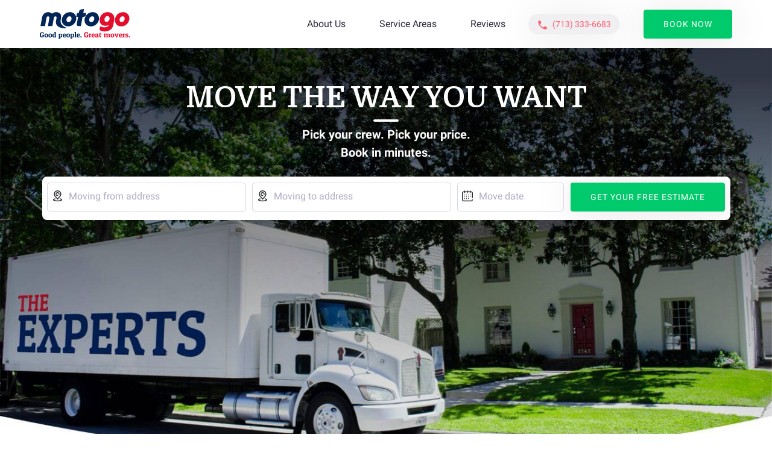

--- FILE ---
content_type: text/html; charset=utf-8
request_url: https://www.motogo.com/movers-deer-park-tx
body_size: 20054
content:
<!DOCTYPE html><html lang="en"><head>
  <meta charset="utf-8">
  <title>Best Movers in Deer Park Tx, View reviews and Get an Instant Quote | Motogo</title>
  <base href="/">
  <meta name="viewport" content="width=device-width, initial-scale=1">
  <link rel="icon" type="image/png" sizes="16x16" href="assets/favicon-16.png">
  <link rel="icon" type="image/png" sizes="32x32" href="assets/favicon-32.png">
  <!-- Google Tag Manager -->
  <script type="fa5c4cc131f259ffda4dbdf1-text/javascript">(function(w,d,s,l,i){w[l]=w[l]||[];w[l].push({'gtm.start':
      new Date().getTime(),event:'gtm.js'});var f=d.getElementsByTagName(s)[0],
    j=d.createElement(s),dl=l!='dataLayer'?'&l='+l:'';j.async=true;j.src=
    'https://www.googletagmanager.com/gtm.js?id='+i+dl;f.parentNode.insertBefore(j,f);
  })(window,document,'script','dataLayer','GTM-KVBTSZC');</script>
  <!-- End Google Tag Manager -->
  <style type="text/css">@font-face{font-family:'Material Icons';font-style:normal;font-weight:400;font-display:swap;src:url(https://fonts.gstatic.com/s/materialicons/v138/flUhRq6tzZclQEJ-Vdg-IuiaDsNa.woff) format('woff');}.material-icons{font-family:'Material Icons';font-weight:normal;font-style:normal;font-size:24px;line-height:1;letter-spacing:normal;text-transform:none;display:inline-block;white-space:nowrap;word-wrap:normal;direction:ltr;font-feature-settings:'liga';}@font-face{font-family:'Material Icons';font-style:normal;font-weight:400;font-display:swap;src:url(https://fonts.gstatic.com/s/materialicons/v138/flUhRq6tzZclQEJ-Vdg-IuiaDsNcIhQ8tQ.woff2) format('woff2');}.material-icons{font-family:'Material Icons';font-weight:normal;font-style:normal;font-size:24px;line-height:1;letter-spacing:normal;text-transform:none;display:inline-block;white-space:nowrap;word-wrap:normal;direction:ltr;-webkit-font-feature-settings:'liga';-webkit-font-smoothing:antialiased;}</style>
  <link rel="preconnect" href="https://fonts.gstatic.com" crossorigin="">
  <link href="https://d1f1zjqyszprkg.cloudfront.net" rel="preconnect" crossorigin="">
  <link rel="preload" as="style" href="https://fonts.googleapis.com/css2?family=Domine:wght@400;700&amp;family=Roboto:ital,wght@0,100;0,300;0,400;0,500;0,700;0,900;1,100;1,300;1,400;1,500;1,700;1,900&amp;display=swap">

  <style type="text/css">@font-face{font-family:'Domine';font-style:normal;font-weight:400;font-display:swap;src:url(https://fonts.gstatic.com/s/domine/v19/L0xhDFMnlVwD4h3Lt9JWnbX3jG-2X3LAI14.woff) format('woff');}@font-face{font-family:'Domine';font-style:normal;font-weight:700;font-display:swap;src:url(https://fonts.gstatic.com/s/domine/v19/L0xhDFMnlVwD4h3Lt9JWnbX3jG-2X5XHI14.woff) format('woff');}@font-face{font-family:'Roboto';font-style:italic;font-weight:100;font-display:swap;src:url(https://fonts.gstatic.com/s/roboto/v30/KFOiCnqEu92Fr1Mu51QrIzQ.woff) format('woff');}@font-face{font-family:'Roboto';font-style:italic;font-weight:300;font-display:swap;src:url(https://fonts.gstatic.com/s/roboto/v30/KFOjCnqEu92Fr1Mu51TjARc-.woff) format('woff');}@font-face{font-family:'Roboto';font-style:italic;font-weight:400;font-display:swap;src:url(https://fonts.gstatic.com/s/roboto/v30/KFOkCnqEu92Fr1Mu52xM.woff) format('woff');}@font-face{font-family:'Roboto';font-style:italic;font-weight:500;font-display:swap;src:url(https://fonts.gstatic.com/s/roboto/v30/KFOjCnqEu92Fr1Mu51S7ABc-.woff) format('woff');}@font-face{font-family:'Roboto';font-style:italic;font-weight:700;font-display:swap;src:url(https://fonts.gstatic.com/s/roboto/v30/KFOjCnqEu92Fr1Mu51TzBhc-.woff) format('woff');}@font-face{font-family:'Roboto';font-style:italic;font-weight:900;font-display:swap;src:url(https://fonts.gstatic.com/s/roboto/v30/KFOjCnqEu92Fr1Mu51TLBBc-.woff) format('woff');}@font-face{font-family:'Roboto';font-style:normal;font-weight:100;font-display:swap;src:url(https://fonts.gstatic.com/s/roboto/v30/KFOkCnqEu92Fr1MmgWxM.woff) format('woff');}@font-face{font-family:'Roboto';font-style:normal;font-weight:300;font-display:swap;src:url(https://fonts.gstatic.com/s/roboto/v30/KFOlCnqEu92Fr1MmSU5vAA.woff) format('woff');}@font-face{font-family:'Roboto';font-style:normal;font-weight:400;font-display:swap;src:url(https://fonts.gstatic.com/s/roboto/v30/KFOmCnqEu92Fr1Me5g.woff) format('woff');}@font-face{font-family:'Roboto';font-style:normal;font-weight:500;font-display:swap;src:url(https://fonts.gstatic.com/s/roboto/v30/KFOlCnqEu92Fr1MmEU9vAA.woff) format('woff');}@font-face{font-family:'Roboto';font-style:normal;font-weight:700;font-display:swap;src:url(https://fonts.gstatic.com/s/roboto/v30/KFOlCnqEu92Fr1MmWUlvAA.woff) format('woff');}@font-face{font-family:'Roboto';font-style:normal;font-weight:900;font-display:swap;src:url(https://fonts.gstatic.com/s/roboto/v30/KFOlCnqEu92Fr1MmYUtvAA.woff) format('woff');}@font-face{font-family:'Domine';font-style:normal;font-weight:400;font-display:swap;src:url(https://fonts.gstatic.com/s/domine/v19/L0x8DFMnlVwD4h3htfqnZypEi0K3.woff2) format('woff2');unicode-range:U+0100-024F, U+0259, U+1E00-1EFF, U+2020, U+20A0-20AB, U+20AD-20CF, U+2113, U+2C60-2C7F, U+A720-A7FF;}@font-face{font-family:'Domine';font-style:normal;font-weight:400;font-display:swap;src:url(https://fonts.gstatic.com/s/domine/v19/L0x8DFMnlVwD4h3hu_qnZypEiw.woff2) format('woff2');unicode-range:U+0000-00FF, U+0131, U+0152-0153, U+02BB-02BC, U+02C6, U+02DA, U+02DC, U+2000-206F, U+2074, U+20AC, U+2122, U+2191, U+2193, U+2212, U+2215, U+FEFF, U+FFFD;}@font-face{font-family:'Domine';font-style:normal;font-weight:700;font-display:swap;src:url(https://fonts.gstatic.com/s/domine/v19/L0x8DFMnlVwD4h3htfqnZypEi0K3.woff2) format('woff2');unicode-range:U+0100-024F, U+0259, U+1E00-1EFF, U+2020, U+20A0-20AB, U+20AD-20CF, U+2113, U+2C60-2C7F, U+A720-A7FF;}@font-face{font-family:'Domine';font-style:normal;font-weight:700;font-display:swap;src:url(https://fonts.gstatic.com/s/domine/v19/L0x8DFMnlVwD4h3hu_qnZypEiw.woff2) format('woff2');unicode-range:U+0000-00FF, U+0131, U+0152-0153, U+02BB-02BC, U+02C6, U+02DA, U+02DC, U+2000-206F, U+2074, U+20AC, U+2122, U+2191, U+2193, U+2212, U+2215, U+FEFF, U+FFFD;}@font-face{font-family:'Roboto';font-style:italic;font-weight:100;font-display:swap;src:url(https://fonts.gstatic.com/s/roboto/v30/KFOiCnqEu92Fr1Mu51QrEz0dL-vwnYh2eg.woff2) format('woff2');unicode-range:U+0460-052F, U+1C80-1C88, U+20B4, U+2DE0-2DFF, U+A640-A69F, U+FE2E-FE2F;}@font-face{font-family:'Roboto';font-style:italic;font-weight:100;font-display:swap;src:url(https://fonts.gstatic.com/s/roboto/v30/KFOiCnqEu92Fr1Mu51QrEzQdL-vwnYh2eg.woff2) format('woff2');unicode-range:U+0301, U+0400-045F, U+0490-0491, U+04B0-04B1, U+2116;}@font-face{font-family:'Roboto';font-style:italic;font-weight:100;font-display:swap;src:url(https://fonts.gstatic.com/s/roboto/v30/KFOiCnqEu92Fr1Mu51QrEzwdL-vwnYh2eg.woff2) format('woff2');unicode-range:U+1F00-1FFF;}@font-face{font-family:'Roboto';font-style:italic;font-weight:100;font-display:swap;src:url(https://fonts.gstatic.com/s/roboto/v30/KFOiCnqEu92Fr1Mu51QrEzMdL-vwnYh2eg.woff2) format('woff2');unicode-range:U+0370-03FF;}@font-face{font-family:'Roboto';font-style:italic;font-weight:100;font-display:swap;src:url(https://fonts.gstatic.com/s/roboto/v30/KFOiCnqEu92Fr1Mu51QrEz8dL-vwnYh2eg.woff2) format('woff2');unicode-range:U+0102-0103, U+0110-0111, U+0128-0129, U+0168-0169, U+01A0-01A1, U+01AF-01B0, U+1EA0-1EF9, U+20AB;}@font-face{font-family:'Roboto';font-style:italic;font-weight:100;font-display:swap;src:url(https://fonts.gstatic.com/s/roboto/v30/KFOiCnqEu92Fr1Mu51QrEz4dL-vwnYh2eg.woff2) format('woff2');unicode-range:U+0100-024F, U+0259, U+1E00-1EFF, U+2020, U+20A0-20AB, U+20AD-20CF, U+2113, U+2C60-2C7F, U+A720-A7FF;}@font-face{font-family:'Roboto';font-style:italic;font-weight:100;font-display:swap;src:url(https://fonts.gstatic.com/s/roboto/v30/KFOiCnqEu92Fr1Mu51QrEzAdL-vwnYg.woff2) format('woff2');unicode-range:U+0000-00FF, U+0131, U+0152-0153, U+02BB-02BC, U+02C6, U+02DA, U+02DC, U+2000-206F, U+2074, U+20AC, U+2122, U+2191, U+2193, U+2212, U+2215, U+FEFF, U+FFFD;}@font-face{font-family:'Roboto';font-style:italic;font-weight:300;font-display:swap;src:url(https://fonts.gstatic.com/s/roboto/v30/KFOjCnqEu92Fr1Mu51TjASc3CsTYl4BOQ3o.woff2) format('woff2');unicode-range:U+0460-052F, U+1C80-1C88, U+20B4, U+2DE0-2DFF, U+A640-A69F, U+FE2E-FE2F;}@font-face{font-family:'Roboto';font-style:italic;font-weight:300;font-display:swap;src:url(https://fonts.gstatic.com/s/roboto/v30/KFOjCnqEu92Fr1Mu51TjASc-CsTYl4BOQ3o.woff2) format('woff2');unicode-range:U+0301, U+0400-045F, U+0490-0491, U+04B0-04B1, U+2116;}@font-face{font-family:'Roboto';font-style:italic;font-weight:300;font-display:swap;src:url(https://fonts.gstatic.com/s/roboto/v30/KFOjCnqEu92Fr1Mu51TjASc2CsTYl4BOQ3o.woff2) format('woff2');unicode-range:U+1F00-1FFF;}@font-face{font-family:'Roboto';font-style:italic;font-weight:300;font-display:swap;src:url(https://fonts.gstatic.com/s/roboto/v30/KFOjCnqEu92Fr1Mu51TjASc5CsTYl4BOQ3o.woff2) format('woff2');unicode-range:U+0370-03FF;}@font-face{font-family:'Roboto';font-style:italic;font-weight:300;font-display:swap;src:url(https://fonts.gstatic.com/s/roboto/v30/KFOjCnqEu92Fr1Mu51TjASc1CsTYl4BOQ3o.woff2) format('woff2');unicode-range:U+0102-0103, U+0110-0111, U+0128-0129, U+0168-0169, U+01A0-01A1, U+01AF-01B0, U+1EA0-1EF9, U+20AB;}@font-face{font-family:'Roboto';font-style:italic;font-weight:300;font-display:swap;src:url(https://fonts.gstatic.com/s/roboto/v30/KFOjCnqEu92Fr1Mu51TjASc0CsTYl4BOQ3o.woff2) format('woff2');unicode-range:U+0100-024F, U+0259, U+1E00-1EFF, U+2020, U+20A0-20AB, U+20AD-20CF, U+2113, U+2C60-2C7F, U+A720-A7FF;}@font-face{font-family:'Roboto';font-style:italic;font-weight:300;font-display:swap;src:url(https://fonts.gstatic.com/s/roboto/v30/KFOjCnqEu92Fr1Mu51TjASc6CsTYl4BO.woff2) format('woff2');unicode-range:U+0000-00FF, U+0131, U+0152-0153, U+02BB-02BC, U+02C6, U+02DA, U+02DC, U+2000-206F, U+2074, U+20AC, U+2122, U+2191, U+2193, U+2212, U+2215, U+FEFF, U+FFFD;}@font-face{font-family:'Roboto';font-style:italic;font-weight:400;font-display:swap;src:url(https://fonts.gstatic.com/s/roboto/v30/KFOkCnqEu92Fr1Mu51xFIzIXKMnyrYk.woff2) format('woff2');unicode-range:U+0460-052F, U+1C80-1C88, U+20B4, U+2DE0-2DFF, U+A640-A69F, U+FE2E-FE2F;}@font-face{font-family:'Roboto';font-style:italic;font-weight:400;font-display:swap;src:url(https://fonts.gstatic.com/s/roboto/v30/KFOkCnqEu92Fr1Mu51xMIzIXKMnyrYk.woff2) format('woff2');unicode-range:U+0301, U+0400-045F, U+0490-0491, U+04B0-04B1, U+2116;}@font-face{font-family:'Roboto';font-style:italic;font-weight:400;font-display:swap;src:url(https://fonts.gstatic.com/s/roboto/v30/KFOkCnqEu92Fr1Mu51xEIzIXKMnyrYk.woff2) format('woff2');unicode-range:U+1F00-1FFF;}@font-face{font-family:'Roboto';font-style:italic;font-weight:400;font-display:swap;src:url(https://fonts.gstatic.com/s/roboto/v30/KFOkCnqEu92Fr1Mu51xLIzIXKMnyrYk.woff2) format('woff2');unicode-range:U+0370-03FF;}@font-face{font-family:'Roboto';font-style:italic;font-weight:400;font-display:swap;src:url(https://fonts.gstatic.com/s/roboto/v30/KFOkCnqEu92Fr1Mu51xHIzIXKMnyrYk.woff2) format('woff2');unicode-range:U+0102-0103, U+0110-0111, U+0128-0129, U+0168-0169, U+01A0-01A1, U+01AF-01B0, U+1EA0-1EF9, U+20AB;}@font-face{font-family:'Roboto';font-style:italic;font-weight:400;font-display:swap;src:url(https://fonts.gstatic.com/s/roboto/v30/KFOkCnqEu92Fr1Mu51xGIzIXKMnyrYk.woff2) format('woff2');unicode-range:U+0100-024F, U+0259, U+1E00-1EFF, U+2020, U+20A0-20AB, U+20AD-20CF, U+2113, U+2C60-2C7F, U+A720-A7FF;}@font-face{font-family:'Roboto';font-style:italic;font-weight:400;font-display:swap;src:url(https://fonts.gstatic.com/s/roboto/v30/KFOkCnqEu92Fr1Mu51xIIzIXKMny.woff2) format('woff2');unicode-range:U+0000-00FF, U+0131, U+0152-0153, U+02BB-02BC, U+02C6, U+02DA, U+02DC, U+2000-206F, U+2074, U+20AC, U+2122, U+2191, U+2193, U+2212, U+2215, U+FEFF, U+FFFD;}@font-face{font-family:'Roboto';font-style:italic;font-weight:500;font-display:swap;src:url(https://fonts.gstatic.com/s/roboto/v30/KFOjCnqEu92Fr1Mu51S7ACc3CsTYl4BOQ3o.woff2) format('woff2');unicode-range:U+0460-052F, U+1C80-1C88, U+20B4, U+2DE0-2DFF, U+A640-A69F, U+FE2E-FE2F;}@font-face{font-family:'Roboto';font-style:italic;font-weight:500;font-display:swap;src:url(https://fonts.gstatic.com/s/roboto/v30/KFOjCnqEu92Fr1Mu51S7ACc-CsTYl4BOQ3o.woff2) format('woff2');unicode-range:U+0301, U+0400-045F, U+0490-0491, U+04B0-04B1, U+2116;}@font-face{font-family:'Roboto';font-style:italic;font-weight:500;font-display:swap;src:url(https://fonts.gstatic.com/s/roboto/v30/KFOjCnqEu92Fr1Mu51S7ACc2CsTYl4BOQ3o.woff2) format('woff2');unicode-range:U+1F00-1FFF;}@font-face{font-family:'Roboto';font-style:italic;font-weight:500;font-display:swap;src:url(https://fonts.gstatic.com/s/roboto/v30/KFOjCnqEu92Fr1Mu51S7ACc5CsTYl4BOQ3o.woff2) format('woff2');unicode-range:U+0370-03FF;}@font-face{font-family:'Roboto';font-style:italic;font-weight:500;font-display:swap;src:url(https://fonts.gstatic.com/s/roboto/v30/KFOjCnqEu92Fr1Mu51S7ACc1CsTYl4BOQ3o.woff2) format('woff2');unicode-range:U+0102-0103, U+0110-0111, U+0128-0129, U+0168-0169, U+01A0-01A1, U+01AF-01B0, U+1EA0-1EF9, U+20AB;}@font-face{font-family:'Roboto';font-style:italic;font-weight:500;font-display:swap;src:url(https://fonts.gstatic.com/s/roboto/v30/KFOjCnqEu92Fr1Mu51S7ACc0CsTYl4BOQ3o.woff2) format('woff2');unicode-range:U+0100-024F, U+0259, U+1E00-1EFF, U+2020, U+20A0-20AB, U+20AD-20CF, U+2113, U+2C60-2C7F, U+A720-A7FF;}@font-face{font-family:'Roboto';font-style:italic;font-weight:500;font-display:swap;src:url(https://fonts.gstatic.com/s/roboto/v30/KFOjCnqEu92Fr1Mu51S7ACc6CsTYl4BO.woff2) format('woff2');unicode-range:U+0000-00FF, U+0131, U+0152-0153, U+02BB-02BC, U+02C6, U+02DA, U+02DC, U+2000-206F, U+2074, U+20AC, U+2122, U+2191, U+2193, U+2212, U+2215, U+FEFF, U+FFFD;}@font-face{font-family:'Roboto';font-style:italic;font-weight:700;font-display:swap;src:url(https://fonts.gstatic.com/s/roboto/v30/KFOjCnqEu92Fr1Mu51TzBic3CsTYl4BOQ3o.woff2) format('woff2');unicode-range:U+0460-052F, U+1C80-1C88, U+20B4, U+2DE0-2DFF, U+A640-A69F, U+FE2E-FE2F;}@font-face{font-family:'Roboto';font-style:italic;font-weight:700;font-display:swap;src:url(https://fonts.gstatic.com/s/roboto/v30/KFOjCnqEu92Fr1Mu51TzBic-CsTYl4BOQ3o.woff2) format('woff2');unicode-range:U+0301, U+0400-045F, U+0490-0491, U+04B0-04B1, U+2116;}@font-face{font-family:'Roboto';font-style:italic;font-weight:700;font-display:swap;src:url(https://fonts.gstatic.com/s/roboto/v30/KFOjCnqEu92Fr1Mu51TzBic2CsTYl4BOQ3o.woff2) format('woff2');unicode-range:U+1F00-1FFF;}@font-face{font-family:'Roboto';font-style:italic;font-weight:700;font-display:swap;src:url(https://fonts.gstatic.com/s/roboto/v30/KFOjCnqEu92Fr1Mu51TzBic5CsTYl4BOQ3o.woff2) format('woff2');unicode-range:U+0370-03FF;}@font-face{font-family:'Roboto';font-style:italic;font-weight:700;font-display:swap;src:url(https://fonts.gstatic.com/s/roboto/v30/KFOjCnqEu92Fr1Mu51TzBic1CsTYl4BOQ3o.woff2) format('woff2');unicode-range:U+0102-0103, U+0110-0111, U+0128-0129, U+0168-0169, U+01A0-01A1, U+01AF-01B0, U+1EA0-1EF9, U+20AB;}@font-face{font-family:'Roboto';font-style:italic;font-weight:700;font-display:swap;src:url(https://fonts.gstatic.com/s/roboto/v30/KFOjCnqEu92Fr1Mu51TzBic0CsTYl4BOQ3o.woff2) format('woff2');unicode-range:U+0100-024F, U+0259, U+1E00-1EFF, U+2020, U+20A0-20AB, U+20AD-20CF, U+2113, U+2C60-2C7F, U+A720-A7FF;}@font-face{font-family:'Roboto';font-style:italic;font-weight:700;font-display:swap;src:url(https://fonts.gstatic.com/s/roboto/v30/KFOjCnqEu92Fr1Mu51TzBic6CsTYl4BO.woff2) format('woff2');unicode-range:U+0000-00FF, U+0131, U+0152-0153, U+02BB-02BC, U+02C6, U+02DA, U+02DC, U+2000-206F, U+2074, U+20AC, U+2122, U+2191, U+2193, U+2212, U+2215, U+FEFF, U+FFFD;}@font-face{font-family:'Roboto';font-style:italic;font-weight:900;font-display:swap;src:url(https://fonts.gstatic.com/s/roboto/v30/KFOjCnqEu92Fr1Mu51TLBCc3CsTYl4BOQ3o.woff2) format('woff2');unicode-range:U+0460-052F, U+1C80-1C88, U+20B4, U+2DE0-2DFF, U+A640-A69F, U+FE2E-FE2F;}@font-face{font-family:'Roboto';font-style:italic;font-weight:900;font-display:swap;src:url(https://fonts.gstatic.com/s/roboto/v30/KFOjCnqEu92Fr1Mu51TLBCc-CsTYl4BOQ3o.woff2) format('woff2');unicode-range:U+0301, U+0400-045F, U+0490-0491, U+04B0-04B1, U+2116;}@font-face{font-family:'Roboto';font-style:italic;font-weight:900;font-display:swap;src:url(https://fonts.gstatic.com/s/roboto/v30/KFOjCnqEu92Fr1Mu51TLBCc2CsTYl4BOQ3o.woff2) format('woff2');unicode-range:U+1F00-1FFF;}@font-face{font-family:'Roboto';font-style:italic;font-weight:900;font-display:swap;src:url(https://fonts.gstatic.com/s/roboto/v30/KFOjCnqEu92Fr1Mu51TLBCc5CsTYl4BOQ3o.woff2) format('woff2');unicode-range:U+0370-03FF;}@font-face{font-family:'Roboto';font-style:italic;font-weight:900;font-display:swap;src:url(https://fonts.gstatic.com/s/roboto/v30/KFOjCnqEu92Fr1Mu51TLBCc1CsTYl4BOQ3o.woff2) format('woff2');unicode-range:U+0102-0103, U+0110-0111, U+0128-0129, U+0168-0169, U+01A0-01A1, U+01AF-01B0, U+1EA0-1EF9, U+20AB;}@font-face{font-family:'Roboto';font-style:italic;font-weight:900;font-display:swap;src:url(https://fonts.gstatic.com/s/roboto/v30/KFOjCnqEu92Fr1Mu51TLBCc0CsTYl4BOQ3o.woff2) format('woff2');unicode-range:U+0100-024F, U+0259, U+1E00-1EFF, U+2020, U+20A0-20AB, U+20AD-20CF, U+2113, U+2C60-2C7F, U+A720-A7FF;}@font-face{font-family:'Roboto';font-style:italic;font-weight:900;font-display:swap;src:url(https://fonts.gstatic.com/s/roboto/v30/KFOjCnqEu92Fr1Mu51TLBCc6CsTYl4BO.woff2) format('woff2');unicode-range:U+0000-00FF, U+0131, U+0152-0153, U+02BB-02BC, U+02C6, U+02DA, U+02DC, U+2000-206F, U+2074, U+20AC, U+2122, U+2191, U+2193, U+2212, U+2215, U+FEFF, U+FFFD;}@font-face{font-family:'Roboto';font-style:normal;font-weight:100;font-display:swap;src:url(https://fonts.gstatic.com/s/roboto/v30/KFOkCnqEu92Fr1MmgVxFIzIXKMnyrYk.woff2) format('woff2');unicode-range:U+0460-052F, U+1C80-1C88, U+20B4, U+2DE0-2DFF, U+A640-A69F, U+FE2E-FE2F;}@font-face{font-family:'Roboto';font-style:normal;font-weight:100;font-display:swap;src:url(https://fonts.gstatic.com/s/roboto/v30/KFOkCnqEu92Fr1MmgVxMIzIXKMnyrYk.woff2) format('woff2');unicode-range:U+0301, U+0400-045F, U+0490-0491, U+04B0-04B1, U+2116;}@font-face{font-family:'Roboto';font-style:normal;font-weight:100;font-display:swap;src:url(https://fonts.gstatic.com/s/roboto/v30/KFOkCnqEu92Fr1MmgVxEIzIXKMnyrYk.woff2) format('woff2');unicode-range:U+1F00-1FFF;}@font-face{font-family:'Roboto';font-style:normal;font-weight:100;font-display:swap;src:url(https://fonts.gstatic.com/s/roboto/v30/KFOkCnqEu92Fr1MmgVxLIzIXKMnyrYk.woff2) format('woff2');unicode-range:U+0370-03FF;}@font-face{font-family:'Roboto';font-style:normal;font-weight:100;font-display:swap;src:url(https://fonts.gstatic.com/s/roboto/v30/KFOkCnqEu92Fr1MmgVxHIzIXKMnyrYk.woff2) format('woff2');unicode-range:U+0102-0103, U+0110-0111, U+0128-0129, U+0168-0169, U+01A0-01A1, U+01AF-01B0, U+1EA0-1EF9, U+20AB;}@font-face{font-family:'Roboto';font-style:normal;font-weight:100;font-display:swap;src:url(https://fonts.gstatic.com/s/roboto/v30/KFOkCnqEu92Fr1MmgVxGIzIXKMnyrYk.woff2) format('woff2');unicode-range:U+0100-024F, U+0259, U+1E00-1EFF, U+2020, U+20A0-20AB, U+20AD-20CF, U+2113, U+2C60-2C7F, U+A720-A7FF;}@font-face{font-family:'Roboto';font-style:normal;font-weight:100;font-display:swap;src:url(https://fonts.gstatic.com/s/roboto/v30/KFOkCnqEu92Fr1MmgVxIIzIXKMny.woff2) format('woff2');unicode-range:U+0000-00FF, U+0131, U+0152-0153, U+02BB-02BC, U+02C6, U+02DA, U+02DC, U+2000-206F, U+2074, U+20AC, U+2122, U+2191, U+2193, U+2212, U+2215, U+FEFF, U+FFFD;}@font-face{font-family:'Roboto';font-style:normal;font-weight:300;font-display:swap;src:url(https://fonts.gstatic.com/s/roboto/v30/KFOlCnqEu92Fr1MmSU5fCRc4AMP6lbBP.woff2) format('woff2');unicode-range:U+0460-052F, U+1C80-1C88, U+20B4, U+2DE0-2DFF, U+A640-A69F, U+FE2E-FE2F;}@font-face{font-family:'Roboto';font-style:normal;font-weight:300;font-display:swap;src:url(https://fonts.gstatic.com/s/roboto/v30/KFOlCnqEu92Fr1MmSU5fABc4AMP6lbBP.woff2) format('woff2');unicode-range:U+0301, U+0400-045F, U+0490-0491, U+04B0-04B1, U+2116;}@font-face{font-family:'Roboto';font-style:normal;font-weight:300;font-display:swap;src:url(https://fonts.gstatic.com/s/roboto/v30/KFOlCnqEu92Fr1MmSU5fCBc4AMP6lbBP.woff2) format('woff2');unicode-range:U+1F00-1FFF;}@font-face{font-family:'Roboto';font-style:normal;font-weight:300;font-display:swap;src:url(https://fonts.gstatic.com/s/roboto/v30/KFOlCnqEu92Fr1MmSU5fBxc4AMP6lbBP.woff2) format('woff2');unicode-range:U+0370-03FF;}@font-face{font-family:'Roboto';font-style:normal;font-weight:300;font-display:swap;src:url(https://fonts.gstatic.com/s/roboto/v30/KFOlCnqEu92Fr1MmSU5fCxc4AMP6lbBP.woff2) format('woff2');unicode-range:U+0102-0103, U+0110-0111, U+0128-0129, U+0168-0169, U+01A0-01A1, U+01AF-01B0, U+1EA0-1EF9, U+20AB;}@font-face{font-family:'Roboto';font-style:normal;font-weight:300;font-display:swap;src:url(https://fonts.gstatic.com/s/roboto/v30/KFOlCnqEu92Fr1MmSU5fChc4AMP6lbBP.woff2) format('woff2');unicode-range:U+0100-024F, U+0259, U+1E00-1EFF, U+2020, U+20A0-20AB, U+20AD-20CF, U+2113, U+2C60-2C7F, U+A720-A7FF;}@font-face{font-family:'Roboto';font-style:normal;font-weight:300;font-display:swap;src:url(https://fonts.gstatic.com/s/roboto/v30/KFOlCnqEu92Fr1MmSU5fBBc4AMP6lQ.woff2) format('woff2');unicode-range:U+0000-00FF, U+0131, U+0152-0153, U+02BB-02BC, U+02C6, U+02DA, U+02DC, U+2000-206F, U+2074, U+20AC, U+2122, U+2191, U+2193, U+2212, U+2215, U+FEFF, U+FFFD;}@font-face{font-family:'Roboto';font-style:normal;font-weight:400;font-display:swap;src:url(https://fonts.gstatic.com/s/roboto/v30/KFOmCnqEu92Fr1Mu72xKKTU1Kvnz.woff2) format('woff2');unicode-range:U+0460-052F, U+1C80-1C88, U+20B4, U+2DE0-2DFF, U+A640-A69F, U+FE2E-FE2F;}@font-face{font-family:'Roboto';font-style:normal;font-weight:400;font-display:swap;src:url(https://fonts.gstatic.com/s/roboto/v30/KFOmCnqEu92Fr1Mu5mxKKTU1Kvnz.woff2) format('woff2');unicode-range:U+0301, U+0400-045F, U+0490-0491, U+04B0-04B1, U+2116;}@font-face{font-family:'Roboto';font-style:normal;font-weight:400;font-display:swap;src:url(https://fonts.gstatic.com/s/roboto/v30/KFOmCnqEu92Fr1Mu7mxKKTU1Kvnz.woff2) format('woff2');unicode-range:U+1F00-1FFF;}@font-face{font-family:'Roboto';font-style:normal;font-weight:400;font-display:swap;src:url(https://fonts.gstatic.com/s/roboto/v30/KFOmCnqEu92Fr1Mu4WxKKTU1Kvnz.woff2) format('woff2');unicode-range:U+0370-03FF;}@font-face{font-family:'Roboto';font-style:normal;font-weight:400;font-display:swap;src:url(https://fonts.gstatic.com/s/roboto/v30/KFOmCnqEu92Fr1Mu7WxKKTU1Kvnz.woff2) format('woff2');unicode-range:U+0102-0103, U+0110-0111, U+0128-0129, U+0168-0169, U+01A0-01A1, U+01AF-01B0, U+1EA0-1EF9, U+20AB;}@font-face{font-family:'Roboto';font-style:normal;font-weight:400;font-display:swap;src:url(https://fonts.gstatic.com/s/roboto/v30/KFOmCnqEu92Fr1Mu7GxKKTU1Kvnz.woff2) format('woff2');unicode-range:U+0100-024F, U+0259, U+1E00-1EFF, U+2020, U+20A0-20AB, U+20AD-20CF, U+2113, U+2C60-2C7F, U+A720-A7FF;}@font-face{font-family:'Roboto';font-style:normal;font-weight:400;font-display:swap;src:url(https://fonts.gstatic.com/s/roboto/v30/KFOmCnqEu92Fr1Mu4mxKKTU1Kg.woff2) format('woff2');unicode-range:U+0000-00FF, U+0131, U+0152-0153, U+02BB-02BC, U+02C6, U+02DA, U+02DC, U+2000-206F, U+2074, U+20AC, U+2122, U+2191, U+2193, U+2212, U+2215, U+FEFF, U+FFFD;}@font-face{font-family:'Roboto';font-style:normal;font-weight:500;font-display:swap;src:url(https://fonts.gstatic.com/s/roboto/v30/KFOlCnqEu92Fr1MmEU9fCRc4AMP6lbBP.woff2) format('woff2');unicode-range:U+0460-052F, U+1C80-1C88, U+20B4, U+2DE0-2DFF, U+A640-A69F, U+FE2E-FE2F;}@font-face{font-family:'Roboto';font-style:normal;font-weight:500;font-display:swap;src:url(https://fonts.gstatic.com/s/roboto/v30/KFOlCnqEu92Fr1MmEU9fABc4AMP6lbBP.woff2) format('woff2');unicode-range:U+0301, U+0400-045F, U+0490-0491, U+04B0-04B1, U+2116;}@font-face{font-family:'Roboto';font-style:normal;font-weight:500;font-display:swap;src:url(https://fonts.gstatic.com/s/roboto/v30/KFOlCnqEu92Fr1MmEU9fCBc4AMP6lbBP.woff2) format('woff2');unicode-range:U+1F00-1FFF;}@font-face{font-family:'Roboto';font-style:normal;font-weight:500;font-display:swap;src:url(https://fonts.gstatic.com/s/roboto/v30/KFOlCnqEu92Fr1MmEU9fBxc4AMP6lbBP.woff2) format('woff2');unicode-range:U+0370-03FF;}@font-face{font-family:'Roboto';font-style:normal;font-weight:500;font-display:swap;src:url(https://fonts.gstatic.com/s/roboto/v30/KFOlCnqEu92Fr1MmEU9fCxc4AMP6lbBP.woff2) format('woff2');unicode-range:U+0102-0103, U+0110-0111, U+0128-0129, U+0168-0169, U+01A0-01A1, U+01AF-01B0, U+1EA0-1EF9, U+20AB;}@font-face{font-family:'Roboto';font-style:normal;font-weight:500;font-display:swap;src:url(https://fonts.gstatic.com/s/roboto/v30/KFOlCnqEu92Fr1MmEU9fChc4AMP6lbBP.woff2) format('woff2');unicode-range:U+0100-024F, U+0259, U+1E00-1EFF, U+2020, U+20A0-20AB, U+20AD-20CF, U+2113, U+2C60-2C7F, U+A720-A7FF;}@font-face{font-family:'Roboto';font-style:normal;font-weight:500;font-display:swap;src:url(https://fonts.gstatic.com/s/roboto/v30/KFOlCnqEu92Fr1MmEU9fBBc4AMP6lQ.woff2) format('woff2');unicode-range:U+0000-00FF, U+0131, U+0152-0153, U+02BB-02BC, U+02C6, U+02DA, U+02DC, U+2000-206F, U+2074, U+20AC, U+2122, U+2191, U+2193, U+2212, U+2215, U+FEFF, U+FFFD;}@font-face{font-family:'Roboto';font-style:normal;font-weight:700;font-display:swap;src:url(https://fonts.gstatic.com/s/roboto/v30/KFOlCnqEu92Fr1MmWUlfCRc4AMP6lbBP.woff2) format('woff2');unicode-range:U+0460-052F, U+1C80-1C88, U+20B4, U+2DE0-2DFF, U+A640-A69F, U+FE2E-FE2F;}@font-face{font-family:'Roboto';font-style:normal;font-weight:700;font-display:swap;src:url(https://fonts.gstatic.com/s/roboto/v30/KFOlCnqEu92Fr1MmWUlfABc4AMP6lbBP.woff2) format('woff2');unicode-range:U+0301, U+0400-045F, U+0490-0491, U+04B0-04B1, U+2116;}@font-face{font-family:'Roboto';font-style:normal;font-weight:700;font-display:swap;src:url(https://fonts.gstatic.com/s/roboto/v30/KFOlCnqEu92Fr1MmWUlfCBc4AMP6lbBP.woff2) format('woff2');unicode-range:U+1F00-1FFF;}@font-face{font-family:'Roboto';font-style:normal;font-weight:700;font-display:swap;src:url(https://fonts.gstatic.com/s/roboto/v30/KFOlCnqEu92Fr1MmWUlfBxc4AMP6lbBP.woff2) format('woff2');unicode-range:U+0370-03FF;}@font-face{font-family:'Roboto';font-style:normal;font-weight:700;font-display:swap;src:url(https://fonts.gstatic.com/s/roboto/v30/KFOlCnqEu92Fr1MmWUlfCxc4AMP6lbBP.woff2) format('woff2');unicode-range:U+0102-0103, U+0110-0111, U+0128-0129, U+0168-0169, U+01A0-01A1, U+01AF-01B0, U+1EA0-1EF9, U+20AB;}@font-face{font-family:'Roboto';font-style:normal;font-weight:700;font-display:swap;src:url(https://fonts.gstatic.com/s/roboto/v30/KFOlCnqEu92Fr1MmWUlfChc4AMP6lbBP.woff2) format('woff2');unicode-range:U+0100-024F, U+0259, U+1E00-1EFF, U+2020, U+20A0-20AB, U+20AD-20CF, U+2113, U+2C60-2C7F, U+A720-A7FF;}@font-face{font-family:'Roboto';font-style:normal;font-weight:700;font-display:swap;src:url(https://fonts.gstatic.com/s/roboto/v30/KFOlCnqEu92Fr1MmWUlfBBc4AMP6lQ.woff2) format('woff2');unicode-range:U+0000-00FF, U+0131, U+0152-0153, U+02BB-02BC, U+02C6, U+02DA, U+02DC, U+2000-206F, U+2074, U+20AC, U+2122, U+2191, U+2193, U+2212, U+2215, U+FEFF, U+FFFD;}@font-face{font-family:'Roboto';font-style:normal;font-weight:900;font-display:swap;src:url(https://fonts.gstatic.com/s/roboto/v30/KFOlCnqEu92Fr1MmYUtfCRc4AMP6lbBP.woff2) format('woff2');unicode-range:U+0460-052F, U+1C80-1C88, U+20B4, U+2DE0-2DFF, U+A640-A69F, U+FE2E-FE2F;}@font-face{font-family:'Roboto';font-style:normal;font-weight:900;font-display:swap;src:url(https://fonts.gstatic.com/s/roboto/v30/KFOlCnqEu92Fr1MmYUtfABc4AMP6lbBP.woff2) format('woff2');unicode-range:U+0301, U+0400-045F, U+0490-0491, U+04B0-04B1, U+2116;}@font-face{font-family:'Roboto';font-style:normal;font-weight:900;font-display:swap;src:url(https://fonts.gstatic.com/s/roboto/v30/KFOlCnqEu92Fr1MmYUtfCBc4AMP6lbBP.woff2) format('woff2');unicode-range:U+1F00-1FFF;}@font-face{font-family:'Roboto';font-style:normal;font-weight:900;font-display:swap;src:url(https://fonts.gstatic.com/s/roboto/v30/KFOlCnqEu92Fr1MmYUtfBxc4AMP6lbBP.woff2) format('woff2');unicode-range:U+0370-03FF;}@font-face{font-family:'Roboto';font-style:normal;font-weight:900;font-display:swap;src:url(https://fonts.gstatic.com/s/roboto/v30/KFOlCnqEu92Fr1MmYUtfCxc4AMP6lbBP.woff2) format('woff2');unicode-range:U+0102-0103, U+0110-0111, U+0128-0129, U+0168-0169, U+01A0-01A1, U+01AF-01B0, U+1EA0-1EF9, U+20AB;}@font-face{font-family:'Roboto';font-style:normal;font-weight:900;font-display:swap;src:url(https://fonts.gstatic.com/s/roboto/v30/KFOlCnqEu92Fr1MmYUtfChc4AMP6lbBP.woff2) format('woff2');unicode-range:U+0100-024F, U+0259, U+1E00-1EFF, U+2020, U+20A0-20AB, U+20AD-20CF, U+2113, U+2C60-2C7F, U+A720-A7FF;}@font-face{font-family:'Roboto';font-style:normal;font-weight:900;font-display:swap;src:url(https://fonts.gstatic.com/s/roboto/v30/KFOlCnqEu92Fr1MmYUtfBBc4AMP6lQ.woff2) format('woff2');unicode-range:U+0000-00FF, U+0131, U+0152-0153, U+02BB-02BC, U+02C6, U+02DA, U+02DC, U+2000-206F, U+2074, U+20AC, U+2122, U+2191, U+2193, U+2212, U+2215, U+FEFF, U+FFFD;}</style>
  <!-- Hotjar Tracking Code for https://www.motogo.com -->
  <script type="fa5c4cc131f259ffda4dbdf1-text/javascript">
    (function(h,o,t,j,a,r){
      h.hj=h.hj||function(){(h.hj.q=h.hj.q||[]).push(arguments)};
      h._hjSettings={hjid:1622692,hjsv:6};
      a=o.getElementsByTagName('head')[0];
      r=o.createElement('script');r.async=1;
      r.src=t+h._hjSettings.hjid+j+h._hjSettings.hjsv;
      a.appendChild(r);
    })(window,document,'https://static.hotjar.com/c/hotjar-','.js?sv=');
  </script>
<link rel="stylesheet" href="styles.6a9d81bd8026c953987e.css"><style ng-transition="serverApp">[_nghost-sc131]{display:block;height:100%}</style><style ng-transition="serverApp">#overlay[_ngcontent-sc40]{position:fixed;width:100%;height:100%;top:0;left:0;right:0;bottom:0;background-color:rgba(0,0,0,.502);z-index:999;cursor:pointer}</style><style ng-transition="serverApp"></style><style ng-transition="serverApp">[_nghost-sc147]{display:block;height:100%}[_nghost-sc147]   app-header.with-emergency[_ngcontent-sc147]{top:50px}[_nghost-sc147]   .fixed-top-main[_ngcontent-sc147]{min-height:calc(100vh - 360px);margin-top:80px;position:relative}[_nghost-sc147]   .fixed-top-main.compact[_ngcontent-sc147]{margin-top:70px}[_nghost-sc147]   .fixed-top-main.with-emergency[_ngcontent-sc147]{margin-top:120px}[_nghost-sc147]   .fixed-top-main[_ngcontent-sc147] > div.container-fluid[_ngcontent-sc147]{min-height:inherit;height:100%}[_nghost-sc147]   .fixed-top-main.campaign-enabled[_ngcontent-sc147]{min-height:calc(100vh - 52px)}@media (max-width: 1239.98px){[_nghost-sc147]   .fixed-top-main[_ngcontent-sc147], [_nghost-sc147]   .fixed-top-main.compact[_ngcontent-sc147]{margin-top:60px}[_nghost-sc147]   .fixed-top-main.with-emergency[_ngcontent-sc147], [_nghost-sc147]   .fixed-top-main.compact.with-emergency[_ngcontent-sc147]{margin-top:110px}}@media (max-width: 767.98px){[_nghost-sc147]   .emergency-check[_ngcontent-sc147]{height:80px}[_nghost-sc147]   app-header.with-emergency[_ngcontent-sc147]{top:80px}[_nghost-sc147]   .fixed-top-main[_ngcontent-sc147], [_nghost-sc147]   .fixed-top-main.compact[_ngcontent-sc147]{margin-top:55px}[_nghost-sc147]   .fixed-top-main.with-emergency[_ngcontent-sc147], [_nghost-sc147]   .fixed-top-main.compact.with-emergency[_ngcontent-sc147]{margin-top:135px}[_nghost-sc147]   .fixed-top-main.compact[_ngcontent-sc147]{min-height:calc(100vh - 178px)}[_nghost-sc147]   .fixed-top-main.campaign-enabled[_ngcontent-sc147]{min-height:calc(100vh - 52px)}}</style><style ng-transition="serverApp">.emergency-check[_ngcontent-sc134]{background:#fdb63d;padding:5px;height:50px;width:100%}.emergency-check[_ngcontent-sc134]   .text[_ngcontent-sc134]{min-width:70%;color:#333}.emergency-check[_ngcontent-sc134]   .close-icon[_ngcontent-sc134]{color:#cc0605}.emergency-check[_ngcontent-sc134]   .close-icon[_ngcontent-sc134]   mat-icon[_ngcontent-sc134]{font-size:21px!important;width:21px;height:21px;line-height:21px}.emergency-check[_ngcontent-sc134] > div[_ngcontent-sc134]{height:100%}.emergency-check[_ngcontent-sc134]     a{color:#e9112e}.emergency-check[_ngcontent-sc134]     p{margin:0}@media (max-width: 767.98px){.emergency-check[_ngcontent-sc134]{height:80px;font-size:14px}}</style><style ng-transition="serverApp">[_nghost-sc135]{display:block;box-shadow:0 .688rem 3.438rem .625rem rgba(0,0,0,.039),0 .813rem 1.125rem -.5rem rgba(0,0,0,.039)}</style><style ng-transition="serverApp">[_nghost-sc140]{display:flex;justify-content:center}</style><style ng-transition="serverApp">[_nghost-sc137]   .phone-button[_ngcontent-sc137]{color:#ff5e6e;padding:.45rem .875rem;border-radius:1.5rem;border:none;font-size:.875rem;letter-spacing:normal;word-break:break-all}[_nghost-sc137]   .phone-button[_ngcontent-sc137]   mat-icon[_ngcontent-sc137]{vertical-align:middle;margin-right:.625rem;width:1rem;height:1rem;font-size:1.2rem;line-height:.9}[_nghost-sc137]   .phone-button[_ngcontent-sc137]:visited, [_nghost-sc137]   .phone-button[_ngcontent-sc137]:active, [_nghost-sc137]   .phone-button[_ngcontent-sc137]:focus{outline:none!important;border:none!important;box-shadow:none!important;color:#ff5e6e}header[_nghost-sc137]   .phone-button[_ngcontent-sc137], header   [_nghost-sc137]   .phone-button[_ngcontent-sc137], header[_nghost-sc137]   .phone-button[_ngcontent-sc137]:active, header   [_nghost-sc137]   .phone-button[_ngcontent-sc137]:active{background-color:#f0eff2}.support-section[_nghost-sc137]   .phone-button[_ngcontent-sc137], .support-section   [_nghost-sc137]   .phone-button[_ngcontent-sc137], .support-section[_nghost-sc137]   .phone-button[_ngcontent-sc137]:active, .support-section   [_nghost-sc137]   .phone-button[_ngcontent-sc137]:active, footer[_nghost-sc137]   .phone-button[_ngcontent-sc137], footer   [_nghost-sc137]   .phone-button[_ngcontent-sc137], footer[_nghost-sc137]   .phone-button[_ngcontent-sc137]:active, footer   [_nghost-sc137]   .phone-button[_ngcontent-sc137]:active{background-color:#fff}</style><style ng-transition="serverApp">footer[_ngcontent-sc145]{background-color:#010f22;color:#fff;padding:59px 66px 0}footer[_ngcontent-sc145]   .main-section[_ngcontent-sc145]{margin-bottom:100px}footer[_ngcontent-sc145]   .main-section[_ngcontent-sc145]   .description[_ngcontent-sc145]   p[_ngcontent-sc145]{font-size:1.125rem;font-weight:bold}footer[_ngcontent-sc145]   hr[_ngcontent-sc145]{border-top:1px solid #ffffff;opacity:.1}footer[_ngcontent-sc145]   .secondary-section[_ngcontent-sc145]   a[_ngcontent-sc145]{color:#fff!important}footer[_ngcontent-sc145]   .secondary-section[_ngcontent-sc145]   .facebook[_ngcontent-sc145]   mat-icon[_ngcontent-sc145], footer[_ngcontent-sc145]   .secondary-section[_ngcontent-sc145]   .linkedin[_ngcontent-sc145]   mat-icon[_ngcontent-sc145]{width:18px;height:17px;font-size:1.125rem}footer[_ngcontent-sc145]   .secondary-section[_ngcontent-sc145]   .insta[_ngcontent-sc145]   mat-icon[_ngcontent-sc145]{width:19px;height:19px;font-size:1.05rem}footer[_ngcontent-sc145]   .secondary-section[_ngcontent-sc145]   .youtube[_ngcontent-sc145]   mat-icon[_ngcontent-sc145]{width:20px;height:16px;font-size:1.05rem}footer[_ngcontent-sc145]   .secondary-section[_ngcontent-sc145]   .copyright[_ngcontent-sc145]{font-size:.875rem;opacity:.79}footer[_ngcontent-sc145]   .footer-nav[_ngcontent-sc145]   .nav-item[_ngcontent-sc145]   .nav-link[_ngcontent-sc145]{outline:none}footer[_ngcontent-sc145]   .footer-nav[_ngcontent-sc145]   .nav-item[_ngcontent-sc145]   .nav-link[_ngcontent-sc145]:focus{outline:none}@media (max-width: 1239.98px){footer[_ngcontent-sc145]{padding:59px 20px 0}footer[_ngcontent-sc145]   .main-section[_ngcontent-sc145]{margin-bottom:0}footer[_ngcontent-sc145]   .description[_ngcontent-sc145]   p[_ngcontent-sc145]{font-size:.875rem}footer[_ngcontent-sc145]   .call-us[_ngcontent-sc145]   strong[_ngcontent-sc145], footer[_ngcontent-sc145]   .contact-us[_ngcontent-sc145]   strong[_ngcontent-sc145]{font-size:1.375rem}footer[_ngcontent-sc145]   .footer-nav[_ngcontent-sc145]   .nav-item[_ngcontent-sc145]{font-size:.75rem}footer[_ngcontent-sc145]   .footer-nav[_ngcontent-sc145]   .nav-item[_ngcontent-sc145]   .nav-link[_ngcontent-sc145]{padding-right:.5rem;padding-left:0}}@media (max-width: 767.98px){footer[_ngcontent-sc145]{padding:40px 17px 0}footer[_ngcontent-sc145]   .main-section[_ngcontent-sc145]{margin-bottom:0}footer[_ngcontent-sc145]   .description[_ngcontent-sc145]   p[_ngcontent-sc145]{width:100%!important;font-size:.875rem!important}footer[_ngcontent-sc145]   .call-us[_ngcontent-sc145]   strong[_ngcontent-sc145], footer[_ngcontent-sc145]   .contact-us[_ngcontent-sc145]   strong[_ngcontent-sc145]{font-size:1.375rem}footer[_ngcontent-sc145]   .call-us[_ngcontent-sc145]{margin-bottom:30px}footer[_ngcontent-sc145]   .contact-us[_ngcontent-sc145]{margin-bottom:24px}footer[_ngcontent-sc145]   .secondary-section[_ngcontent-sc145]   .col-sm-12[_ngcontent-sc145]{width:100%;margin-bottom:32px}footer[_ngcontent-sc145]   .footer-nav[_ngcontent-sc145]   .navbar-nav[_ngcontent-sc145]{justify-content:center}}@media (max-width: 767.98px){footer[_ngcontent-sc145]{padding:15px 15px 0}footer[_ngcontent-sc145]   .question[_ngcontent-sc145]{font-size:1.375rem}footer[_ngcontent-sc145]   .copyright[_ngcontent-sc145]{font-size:.875rem}footer[_ngcontent-sc145]   button[_ngcontent-sc145]{border-radius:21px;background-color:rgba(255,255,255,.09);font-size:1.375rem;font-weight:bold;color:#fff;padding:13px 0;border:none}footer[_ngcontent-sc145]   button[_ngcontent-sc145]:visited, footer[_ngcontent-sc145]   button[_ngcontent-sc145]:active, footer[_ngcontent-sc145]   button[_ngcontent-sc145]:focus{outline:none!important;border:none!important;box-shadow:none!important}footer[_ngcontent-sc145]   .footer-nav[_ngcontent-sc145]   .nav-item[_ngcontent-sc145]{font-size:.875rem}footer[_ngcontent-sc145]   .footer-nav[_ngcontent-sc145]   .navbar-nav[_ngcontent-sc145]{justify-content:space-between}}</style><style ng-transition="serverApp">@media (max-width: 1239.98px){header[_nghost-sc138]   a[_ngcontent-sc138], header   [_nghost-sc138]   a[_ngcontent-sc138]{width:140px;height:38px;font-size:.875rem;padding:8px 23px;word-break:keep-all}}@media (max-width: 767.98px){.promises-section[_nghost-sc138]   a[_ngcontent-sc138], .promises-section   [_nghost-sc138]   a[_ngcontent-sc138]{width:210px;height:38px;font-size:.875rem;padding:8px 58px}}.navbar-collapse:not(.collapse)[_nghost-sc138]   a[_ngcontent-sc138], .navbar-collapse:not(.collapse)   [_nghost-sc138]   a[_ngcontent-sc138]{width:75%}</style><style ng-transition="serverApp">@media (max-width: 1239.98px){header[_nghost-sc139]   a[_ngcontent-sc139], header   [_nghost-sc139]   a[_ngcontent-sc139]{width:140px;height:38px;font-size:.875rem;padding:8px 23px;word-break:keep-all}}@media (max-width: 767.98px){.promises-section[_nghost-sc139]   a[_ngcontent-sc139], .promises-section   [_nghost-sc139]   a[_ngcontent-sc139]{width:210px;height:38px;font-size:.875rem;padding:8px 58px}}.navbar-collapse:not(.collapse)[_nghost-sc139]   a[_ngcontent-sc139], .navbar-collapse:not(.collapse)   [_nghost-sc139]   a[_ngcontent-sc139]{width:75%}</style><style ng-transition="serverApp">.mat-icon{background-repeat:no-repeat;display:inline-block;fill:currentColor;height:24px;width:24px}.mat-icon.mat-icon-inline{font-size:inherit;height:inherit;line-height:inherit;width:inherit}[dir=rtl] .mat-icon-rtl-mirror{transform:scale(-1, 1)}.mat-form-field:not(.mat-form-field-appearance-legacy) .mat-form-field-prefix .mat-icon,.mat-form-field:not(.mat-form-field-appearance-legacy) .mat-form-field-suffix .mat-icon{display:block}.mat-form-field:not(.mat-form-field-appearance-legacy) .mat-form-field-prefix .mat-icon-button .mat-icon,.mat-form-field:not(.mat-form-field-appearance-legacy) .mat-form-field-suffix .mat-icon-button .mat-icon{margin:auto}
</style><meta name="description" content="Get FREE instant quote from professional Deer Park TX movers. View reviews, pick your crew, pick your price, book in minutes. "><meta property="og:description" content="Get FREE instant quote from professional Deer Park TX movers. View reviews, pick your crew, pick your price, book in minutes. "><meta name="twitter:description" content="Get FREE instant quote from professional Deer Park TX movers. View reviews, pick your crew, pick your price, book in minutes. "><meta property="og:title" content="Best Movers in Deer Park Tx, View reviews and Get an Instant Quote | Motogo"><meta name="twitter:title" content="Best Movers in Deer Park Tx, View reviews and Get an Instant Quote | Motogo"><meta property="og:site_name" content="Motogo"><meta property="og:locale" content="en_US"><meta property="og:type" content="website"><meta name="twitter:card" content="website"><meta property="og:url" content="https://motogo-dc.azurewebsites.net/movers-deer-park-tx"><meta name="robots" content="noindex"><meta name="keywords" content="movers deer park tx"><style ng-transition="serverApp">.about-service-area.with-pad[_ngcontent-sc253]{padding-top:4.375rem}.about-service-area[_ngcontent-sc253]   h1[_ngcontent-sc253]{font-size:3rem;font-family:"Domine",sans-serif}.about-service-area[_ngcontent-sc253]   p[_ngcontent-sc253]{font-size:1.25rem}.about-service-area[_ngcontent-sc253]   .history-left[_ngcontent-sc253]{padding-top:39px}.about-service-area[_ngcontent-sc253]   .history-image[_ngcontent-sc253]   .img-background[_ngcontent-sc253]{position:absolute;width:66%;background:url(/assets/img/service-areas/patternBg.png) no-repeat;height:72%;z-index:-1}.about-service-area[_ngcontent-sc253]   .history-image[_ngcontent-sc253]   .main-bg-image[_ngcontent-sc253]{margin-left:12%;margin-top:9%}app-power-section[_ngcontent-sc253]     .motogo-power-section{padding-bottom:0!important}@media (max-width: 1239.98px){.about-service-area[_ngcontent-sc253]   h1[_ngcontent-sc253]{font-size:2rem}.about-service-area[_ngcontent-sc253]   p[_ngcontent-sc253]{font-size:1rem}.about-service-area[_ngcontent-sc253]   .history-image[_ngcontent-sc253]{margin-top:1.25rem;text-align:center}.about-service-area[_ngcontent-sc253]   .history-image[_ngcontent-sc253]   .img-background[_ngcontent-sc253]{left:21%;width:59%;height:84%}.about-service-area[_ngcontent-sc253]   .history-left[_ngcontent-sc253]{padding-top:5px}}@media (max-width: 991.98px){.about-service-area[_ngcontent-sc253]   .history-image[_ngcontent-sc253]{margin-top:1.25rem;text-align:center}.about-service-area[_ngcontent-sc253]   .history-image[_ngcontent-sc253]   .img-background[_ngcontent-sc253]{left:11%;width:59%;height:84%}}@media (max-width: 767.98px){.about-service-area[_ngcontent-sc253]   h1[_ngcontent-sc253]{font-size:1.5rem}.about-service-area[_ngcontent-sc253]   p[_ngcontent-sc253]{font-size:.875rem}.about-service-area[_ngcontent-sc253]   .history-image[_ngcontent-sc253]   .img-background[_ngcontent-sc253]{left:15px;right:0;width:69%;height:82%}.about-service-area[_ngcontent-sc253]   .history-image[_ngcontent-sc253]   .main-bg-image[_ngcontent-sc253]{width:90%}}</style><style ng-transition="serverApp">.main-banner[_ngcontent-sc179]{position:relative}.main-banner.bookNow[_ngcontent-sc179]   h2[_ngcontent-sc179], .main-banner.bookNow[_ngcontent-sc179]   p[_ngcontent-sc179]{color:#002556}.main-banner.bookNow[_ngcontent-sc179]   .hr-divider-sm[_ngcontent-sc179]{background-color:#002556}.main-banner.mainLanding[_ngcontent-sc179]   h2[_ngcontent-sc179], .main-banner.mainLanding[_ngcontent-sc179]   p[_ngcontent-sc179]{color:#fff}.banner-content[_ngcontent-sc179]{position:absolute;left:0;right:0;margin:0 auto}.banner-content[_ngcontent-sc179]   h2[_ngcontent-sc179]{font-size:3rem;font-weight:600;font-family:"Domine",sans-serif;margin-top:20px;margin-bottom:0}.banner-content[_ngcontent-sc179]   p[_ngcontent-sc179]{font-size:1.25rem;font-weight:bold;margin-bottom:0}.banner-content[_ngcontent-sc179]   .booking-component[_ngcontent-sc179]{width:1144px;margin:25px auto auto}.banner-content[_ngcontent-sc179]   .booking-component[_ngcontent-sc179]   app-booking-start-form[_ngcontent-sc179]{display:block}.banner-content[_ngcontent-sc179]   .hr-divider-sm[_ngcontent-sc179]{margin-bottom:.4rem;margin-top:.4rem}@media screen and (max-width: 1366px){.banner-img-mainLanding[_ngcontent-sc179]{background:url(/assets/img/banner/mainLanding/1366.jpg) no-repeat;height:calc(100vw / 1.871233)}}@media screen and (max-width: 1023.98px){.banner-img-mainLanding[_ngcontent-sc179]{background:url(/assets/img/banner/mainLanding/1024.jpg) no-repeat;height:calc(100vw / 1.40274)}}@media screen and (max-width: 767.98px){.banner-img-mainLanding[_ngcontent-sc179]{background:url(/assets/img/banner/mainLanding/768.jpg) no-repeat;height:calc(100vw / .63)}}@media screen and (max-width: 375px){.banner-img-mainLanding[_ngcontent-sc179]{background:url(/assets/img/banner/mainLanding/375.jpg) no-repeat;height:calc(100vw / .6378)}}@media screen and (min-width: 1366px){.banner-img-mainLanding[_ngcontent-sc179]{background:url(/assets/img/banner/mainLanding/1920.jpg) no-repeat;height:calc(100vw / 2.40125)}}@media screen and (max-width: 1366px){.banner-img-bookNow[_ngcontent-sc179]{background:url(/assets/img/banner/bookNow/1366.jpg) no-repeat;height:calc(100vw / 2.08)}}@media screen and (max-width: 1023.98px){.banner-img-bookNow[_ngcontent-sc179]{background:url(/assets/img/banner/bookNow/1024.jpg) no-repeat;height:calc(100vw / 1.53)}}@media screen and (max-width: 767.98px){.banner-img-bookNow[_ngcontent-sc179]{background:url(/assets/img/banner/bookNow/768.jpg) no-repeat;height:calc(100vw / .63)}}@media screen and (max-width: 375px){.banner-img-bookNow[_ngcontent-sc179]{background:url(/assets/img/banner/bookNow/375.jpg) no-repeat;height:calc(100vw / .6378)}}@media screen and (min-width: 1366px){.banner-img-bookNow[_ngcontent-sc179]{background:url(/assets/img/banner/bookNow/1920.jpg) no-repeat;height:calc(100vw / 2.40125)}}.banner-img[_ngcontent-sc179]{background-size:cover}@media screen and (min-width: 0){.banner-content[_ngcontent-sc179]{top:3.1%}}@media screen and (min-width: 768px){.banner-content[_ngcontent-sc179]{top:17.2%}}@media screen and (min-width: 1024px){.banner-content[_ngcontent-sc179]{top:5%}}@media screen and (min-width: 1366px){.banner-content[_ngcontent-sc179]{top:3.1%}}@media screen and (min-width: 1560px){.banner-content[_ngcontent-sc179]{top:6.1%}}@media screen and (min-width: 1760px){.banner-content[_ngcontent-sc179]{top:11.1%}}@media (max-width: 1239.98px){.banner-content[_ngcontent-sc179]   .booking-component[_ngcontent-sc179]{width:calc(100% - 40px)}.banner-content[_ngcontent-sc179]   h2[_ngcontent-sc179]{font-size:2rem}.banner-content[_ngcontent-sc179]   p[_ngcontent-sc179]{font-size:1rem}}@media (max-width: 767.98px){.banner-content[_ngcontent-sc179]   .booking-component[_ngcontent-sc179]{margin-top:13px}.banner-content[_ngcontent-sc179]   h2[_ngcontent-sc179]{font-size:1.5rem}}</style><style ng-transition="serverApp">@media (max-width: 767.98px){.motogo-power-section[_ngcontent-sc180]{padding-left:17px!important;padding-right:17px!important;padding-bottom:25px}}</style><style ng-transition="serverApp">section[_ngcontent-sc180]   .section-title[_ngcontent-sc180]   h3[_ngcontent-sc180], section[_ngcontent-sc180]   .section-title[_ngcontent-sc180]   h2[_ngcontent-sc180], section[_ngcontent-sc180]   .section-title[_ngcontent-sc180]   h1.main-title[_ngcontent-sc180], section[_ngcontent-sc180]   .section-title[_ngcontent-sc180]   p.main-title[_ngcontent-sc180]{font-size:2.625rem;font-weight:600;line-height:1.33;letter-spacing:-.37px;color:#2b292d;font-family:"Domine",sans-serif}section[_ngcontent-sc180]   .section-title[_ngcontent-sc180]   p[_ngcontent-sc180]{font-size:1.125rem;line-height:1.33;color:#2b292d}section.with-pad[_ngcontent-sc180]{padding-top:4.375rem}.motogo-section-base[_ngcontent-sc180]   .motogo-section-base-content[_ngcontent-sc180]{color:#2b292d}.motogo-section-base[_ngcontent-sc180]   .motogo-section-base-content[_ngcontent-sc180]   strong[_ngcontent-sc180]{font-size:1.25rem;line-height:1.5;color:#2b292d;margin-bottom:.3rem}.motogo-section-base[_ngcontent-sc180]   .motogo-section-base-content[_ngcontent-sc180]   .hover-content[_ngcontent-sc180]{padding-top:1.875rem;padding-bottom:5rem}.motogo-section-base[_ngcontent-sc180]   .motogo-section-base-content[_ngcontent-sc180]   .motogo-section-base-item[_ngcontent-sc180]{padding:0 3.4rem}.motogo-section-base[_ngcontent-sc180]   .motogo-section-base-content[_ngcontent-sc180]   .motogo-section-base-item.withhover[_ngcontent-sc180]:hover{border-radius:.5rem;box-shadow:0 .688rem 3.438rem .625rem rgba(0,0,0,.071),0 .813rem 1.125rem -.5rem rgba(0,0,0,.149)}.section-blue-full[_ngcontent-sc180]{margin-top:70px}.section-blue-full[_ngcontent-sc180]   .section-blue-full-content[_ngcontent-sc180]{padding:20px 0;background-color:#edf8fb}.section-blue-full[_ngcontent-sc180]   .section-blue-full-content[_ngcontent-sc180]   .img-cont[_ngcontent-sc180]{width:41.7%}.section-blue-full[_ngcontent-sc180]   .section-blue-full-content[_ngcontent-sc180]   .text-content[_ngcontent-sc180]{width:49.8%;padding-top:50px;padding-left:5.5%}.section-blue-full[_ngcontent-sc180]   .section-blue-full-content[_ngcontent-sc180]   .text-content[_ngcontent-sc180]   h2[_ngcontent-sc180]{font-family:"Domine",sans-serif;font-weight:600;line-height:1.33;letter-spacing:-.37px;color:#2b292d}.section-blue-full[_ngcontent-sc180]   .section-blue-full-content[_ngcontent-sc180]   .text-content[_ngcontent-sc180]   p[_ngcontent-sc180]{font-size:1.125rem}.section-blue-full[_ngcontent-sc180]   .section-blue-full-content[_ngcontent-sc180]   .text-content[_ngcontent-sc180]   .hr-divider-sm[_ngcontent-sc180]{margin:20px 0}@media (max-width: 1239.98px){section[_ngcontent-sc180]   .section-title[_ngcontent-sc180]   h3[_ngcontent-sc180], section[_ngcontent-sc180]   .section-title[_ngcontent-sc180]   h2[_ngcontent-sc180], section[_ngcontent-sc180]   .section-title[_ngcontent-sc180]   h1.main-title[_ngcontent-sc180], section[_ngcontent-sc180]   .section-title[_ngcontent-sc180]   p.main-title[_ngcontent-sc180]{font-size:2rem}section.with-pad[_ngcontent-sc180]{padding-top:3.375rem}.motogo-section-base[_ngcontent-sc180]   .motogo-section-base-content[_ngcontent-sc180]   .hover-content[_ngcontent-sc180]{padding-bottom:2rem}.motogo-section-base[_ngcontent-sc180]   .motogo-section-base-content[_ngcontent-sc180]   .motogo-section-base-item[_ngcontent-sc180]{padding:0 1.4rem}.section-blue-full[_ngcontent-sc180]   .section-blue-full-content[_ngcontent-sc180]{padding:80px 0 40px}.section-blue-full[_ngcontent-sc180]   .section-blue-full-content[_ngcontent-sc180]   .text-content[_ngcontent-sc180]{width:54%;padding-top:0;padding-left:2.5%}}@media (max-width: 767.98px){section[_ngcontent-sc180]   .section-title[_ngcontent-sc180]   h3[_ngcontent-sc180], section[_ngcontent-sc180]   .section-title[_ngcontent-sc180]   h2[_ngcontent-sc180], section[_ngcontent-sc180]   .section-title[_ngcontent-sc180]   h1.main-title[_ngcontent-sc180], section[_ngcontent-sc180]   .section-title[_ngcontent-sc180]   p.main-title[_ngcontent-sc180]{font-size:1.5rem}section[_ngcontent-sc180]   .section-title[_ngcontent-sc180]   p[_ngcontent-sc180]{font-size:.875rem}.motogo-section-base[_ngcontent-sc180]   .motogo-section-base-content[_ngcontent-sc180]   .hover-content[_ngcontent-sc180]{padding-bottom:1rem}.motogo-section-base[_ngcontent-sc180]   .motogo-section-base-content[_ngcontent-sc180]   .motogo-section-base-item[_ngcontent-sc180]{padding:0 .5rem;margin:0}.section-blue-full[_ngcontent-sc180]   .section-blue-full-content[_ngcontent-sc180]{padding-top:40px}.section-blue-full[_ngcontent-sc180]   .section-blue-full-content[_ngcontent-sc180]   .img-cont[_ngcontent-sc180]{width:100%}.section-blue-full[_ngcontent-sc180]   .section-blue-full-content[_ngcontent-sc180]   .text-content[_ngcontent-sc180]{width:100%;padding-top:35px;padding-left:17px;padding-right:17px}.section-blue-full[_ngcontent-sc180]   .section-blue-full-content[_ngcontent-sc180]   .text-content[_ngcontent-sc180]   p[_ngcontent-sc180]{font-size:.875rem}}button.blue-fab-btn[_ngcontent-sc180]{background-color:#002556!important;width:48px;height:48px}button.blue-fab-btn[_ngcontent-sc180]     .mat-button-wrapper{padding:0}button.blue-fab-btn[_ngcontent-sc180]:visited, button.blue-fab-btn[_ngcontent-sc180]:active, button.blue-fab-btn[_ngcontent-sc180]:focus{outline:none!important;border:none!important}button.blue-fab-btn[_ngcontent-sc180]   mat-icon[_ngcontent-sc180]{padding:0;font-size:1.5rem;color:#fff;margin-bottom:3px}</style><style ng-transition="serverApp">.motogo-competition[_ngcontent-sc182]{background-color:#edf8fb}.motogo-competition[_ngcontent-sc182]   .comp-name[_ngcontent-sc182]{font-size:1.125rem;font-weight:500;color:#2b292d;padding:4px 0;display:inline-block}.motogo-competition[_ngcontent-sc182]   .others-col[_ngcontent-sc182]{font-family:"Domine",sans-serif;font-size:1.438rem;font-weight:600;line-height:2.5;letter-spacing:-.21px;color:#002556}.motogo-competition[_ngcontent-sc182]   .companies-list[_ngcontent-sc182]   img[_ngcontent-sc182]{margin-top:15px}@media (max-width: 1239.98px){.motogo-competition[_ngcontent-sc182]   .companies-list[_ngcontent-sc182]   img[_ngcontent-sc182]{width:95px}.motogo-competition[_ngcontent-sc182]   .companies-list[_ngcontent-sc182]   .others-col[_ngcontent-sc182]{font-size:1.125rem;line-height:1.06}}@media (max-width: 767.98px){.motogo-competition[_ngcontent-sc182]   .companies-list[_ngcontent-sc182]   .motogo-logo[_ngcontent-sc182]{padding:0}.motogo-competition[_ngcontent-sc182]   .companies-list[_ngcontent-sc182]   .motogo-logo[_ngcontent-sc182]   img[_ngcontent-sc182]{width:58px}.motogo-competition[_ngcontent-sc182]   .companies-list[_ngcontent-sc182]   img[_ngcontent-sc182]{width:29px;margin:0 auto}.motogo-competition[_ngcontent-sc182]   .companies-list[_ngcontent-sc182]   .others-col[_ngcontent-sc182]{font-size:.75rem;line-height:1.06;text-align:center!important;padding:0;margin-top:4px}.motogo-competition[_ngcontent-sc182]   .comp-name[_ngcontent-sc182]{font-size:.875rem}.motogo-competition[_ngcontent-sc182]   .info-name[_ngcontent-sc182]{display:flex;align-items:center}.motogo-competition[_ngcontent-sc182]   .info-name[_ngcontent-sc182]   span[_ngcontent-sc182]{padding:0;width:calc(100% - 24px)}.motogo-competition[_ngcontent-sc182]   app-info-icon[_ngcontent-sc182]{align-self:flex-start}}</style><style ng-transition="serverApp">section[_ngcontent-sc182]   .section-title[_ngcontent-sc182]   h3[_ngcontent-sc182], section[_ngcontent-sc182]   .section-title[_ngcontent-sc182]   h2[_ngcontent-sc182], section[_ngcontent-sc182]   .section-title[_ngcontent-sc182]   h1.main-title[_ngcontent-sc182], section[_ngcontent-sc182]   .section-title[_ngcontent-sc182]   p.main-title[_ngcontent-sc182]{font-size:2.625rem;font-weight:600;line-height:1.33;letter-spacing:-.37px;color:#2b292d;font-family:"Domine",sans-serif}section[_ngcontent-sc182]   .section-title[_ngcontent-sc182]   p[_ngcontent-sc182]{font-size:1.125rem;line-height:1.33;color:#2b292d}section.with-pad[_ngcontent-sc182]{padding-top:4.375rem}.motogo-section-base[_ngcontent-sc182]   .motogo-section-base-content[_ngcontent-sc182]{color:#2b292d}.motogo-section-base[_ngcontent-sc182]   .motogo-section-base-content[_ngcontent-sc182]   strong[_ngcontent-sc182]{font-size:1.25rem;line-height:1.5;color:#2b292d;margin-bottom:.3rem}.motogo-section-base[_ngcontent-sc182]   .motogo-section-base-content[_ngcontent-sc182]   .hover-content[_ngcontent-sc182]{padding-top:1.875rem;padding-bottom:5rem}.motogo-section-base[_ngcontent-sc182]   .motogo-section-base-content[_ngcontent-sc182]   .motogo-section-base-item[_ngcontent-sc182]{padding:0 3.4rem}.motogo-section-base[_ngcontent-sc182]   .motogo-section-base-content[_ngcontent-sc182]   .motogo-section-base-item.withhover[_ngcontent-sc182]:hover{border-radius:.5rem;box-shadow:0 .688rem 3.438rem .625rem rgba(0,0,0,.071),0 .813rem 1.125rem -.5rem rgba(0,0,0,.149)}.section-blue-full[_ngcontent-sc182]{margin-top:70px}.section-blue-full[_ngcontent-sc182]   .section-blue-full-content[_ngcontent-sc182]{padding:20px 0;background-color:#edf8fb}.section-blue-full[_ngcontent-sc182]   .section-blue-full-content[_ngcontent-sc182]   .img-cont[_ngcontent-sc182]{width:41.7%}.section-blue-full[_ngcontent-sc182]   .section-blue-full-content[_ngcontent-sc182]   .text-content[_ngcontent-sc182]{width:49.8%;padding-top:50px;padding-left:5.5%}.section-blue-full[_ngcontent-sc182]   .section-blue-full-content[_ngcontent-sc182]   .text-content[_ngcontent-sc182]   h2[_ngcontent-sc182]{font-family:"Domine",sans-serif;font-weight:600;line-height:1.33;letter-spacing:-.37px;color:#2b292d}.section-blue-full[_ngcontent-sc182]   .section-blue-full-content[_ngcontent-sc182]   .text-content[_ngcontent-sc182]   p[_ngcontent-sc182]{font-size:1.125rem}.section-blue-full[_ngcontent-sc182]   .section-blue-full-content[_ngcontent-sc182]   .text-content[_ngcontent-sc182]   .hr-divider-sm[_ngcontent-sc182]{margin:20px 0}@media (max-width: 1239.98px){section[_ngcontent-sc182]   .section-title[_ngcontent-sc182]   h3[_ngcontent-sc182], section[_ngcontent-sc182]   .section-title[_ngcontent-sc182]   h2[_ngcontent-sc182], section[_ngcontent-sc182]   .section-title[_ngcontent-sc182]   h1.main-title[_ngcontent-sc182], section[_ngcontent-sc182]   .section-title[_ngcontent-sc182]   p.main-title[_ngcontent-sc182]{font-size:2rem}section.with-pad[_ngcontent-sc182]{padding-top:3.375rem}.motogo-section-base[_ngcontent-sc182]   .motogo-section-base-content[_ngcontent-sc182]   .hover-content[_ngcontent-sc182]{padding-bottom:2rem}.motogo-section-base[_ngcontent-sc182]   .motogo-section-base-content[_ngcontent-sc182]   .motogo-section-base-item[_ngcontent-sc182]{padding:0 1.4rem}.section-blue-full[_ngcontent-sc182]   .section-blue-full-content[_ngcontent-sc182]{padding:80px 0 40px}.section-blue-full[_ngcontent-sc182]   .section-blue-full-content[_ngcontent-sc182]   .text-content[_ngcontent-sc182]{width:54%;padding-top:0;padding-left:2.5%}}@media (max-width: 767.98px){section[_ngcontent-sc182]   .section-title[_ngcontent-sc182]   h3[_ngcontent-sc182], section[_ngcontent-sc182]   .section-title[_ngcontent-sc182]   h2[_ngcontent-sc182], section[_ngcontent-sc182]   .section-title[_ngcontent-sc182]   h1.main-title[_ngcontent-sc182], section[_ngcontent-sc182]   .section-title[_ngcontent-sc182]   p.main-title[_ngcontent-sc182]{font-size:1.5rem}section[_ngcontent-sc182]   .section-title[_ngcontent-sc182]   p[_ngcontent-sc182]{font-size:.875rem}.motogo-section-base[_ngcontent-sc182]   .motogo-section-base-content[_ngcontent-sc182]   .hover-content[_ngcontent-sc182]{padding-bottom:1rem}.motogo-section-base[_ngcontent-sc182]   .motogo-section-base-content[_ngcontent-sc182]   .motogo-section-base-item[_ngcontent-sc182]{padding:0 .5rem;margin:0}.section-blue-full[_ngcontent-sc182]   .section-blue-full-content[_ngcontent-sc182]{padding-top:40px}.section-blue-full[_ngcontent-sc182]   .section-blue-full-content[_ngcontent-sc182]   .img-cont[_ngcontent-sc182]{width:100%}.section-blue-full[_ngcontent-sc182]   .section-blue-full-content[_ngcontent-sc182]   .text-content[_ngcontent-sc182]{width:100%;padding-top:35px;padding-left:17px;padding-right:17px}.section-blue-full[_ngcontent-sc182]   .section-blue-full-content[_ngcontent-sc182]   .text-content[_ngcontent-sc182]   p[_ngcontent-sc182]{font-size:.875rem}}button.blue-fab-btn[_ngcontent-sc182]{background-color:#002556!important;width:48px;height:48px}button.blue-fab-btn[_ngcontent-sc182]     .mat-button-wrapper{padding:0}button.blue-fab-btn[_ngcontent-sc182]:visited, button.blue-fab-btn[_ngcontent-sc182]:active, button.blue-fab-btn[_ngcontent-sc182]:focus{outline:none!important;border:none!important}button.blue-fab-btn[_ngcontent-sc182]   mat-icon[_ngcontent-sc182]{padding:0;font-size:1.5rem;color:#fff;margin-bottom:3px}</style><style ng-transition="serverApp">.motogo-trust[_ngcontent-sc183]   .motogo-trust-item[_ngcontent-sc183]{padding:1.6%;border-radius:.5rem;border:solid 1px rgba(43,41,45,.2)}.motogo-trust[_ngcontent-sc183]   .motogo-trust-item[_ngcontent-sc183]   .img-cont[_ngcontent-sc183]{width:33.78%}.motogo-trust[_ngcontent-sc183]   .motogo-trust-item[_ngcontent-sc183]   .desc-cont[_ngcontent-sc183]{width:calc(66.22% - 1.875rem)}.motogo-trust[_ngcontent-sc183]   .motogo-trust-item[_ngcontent-sc183]   .desc-cont[_ngcontent-sc183]   strong[_ngcontent-sc183]{font-size:1.25rem;font-weight:600;line-height:1.2;letter-spacing:-.18px;color:#002556;font-family:"Domine",sans-serif}.motogo-trust[_ngcontent-sc183]   .motogo-trust-item[_ngcontent-sc183]   .desc-cont[_ngcontent-sc183]   p[_ngcontent-sc183]{font-size:1.125rem;line-height:1.44;letter-spacing:normal;color:#2b292d}@media (max-width: 1239.98px){.motogo-trust[_ngcontent-sc183]   .motogo-trust-item[_ngcontent-sc183]   .img-cont[_ngcontent-sc183]{width:100%}.motogo-trust[_ngcontent-sc183]   .motogo-trust-item[_ngcontent-sc183]   .img-cont[_ngcontent-sc183]   img[_ngcontent-sc183]{max-width:153px}.motogo-trust[_ngcontent-sc183]   .motogo-trust-item[_ngcontent-sc183]   .desc-cont[_ngcontent-sc183]{width:100%}.motogo-trust[_ngcontent-sc183]   .motogo-trust-item[_ngcontent-sc183]   .desc-cont[_ngcontent-sc183]   strong[_ngcontent-sc183]{font-size:1.125rem}.motogo-trust[_ngcontent-sc183]   .motogo-trust-item[_ngcontent-sc183]   .desc-cont[_ngcontent-sc183]   p[_ngcontent-sc183]{font-size:.875rem}}@media (max-width: 767.98px){.motogo-trust[_ngcontent-sc183]{padding:0 17px}.motogo-trust[_ngcontent-sc183]   .motogo-trust-item[_ngcontent-sc183]{flex-basis:auto;margin:12px 17px!important}}</style><style ng-transition="serverApp">section[_ngcontent-sc183]   .section-title[_ngcontent-sc183]   h3[_ngcontent-sc183], section[_ngcontent-sc183]   .section-title[_ngcontent-sc183]   h2[_ngcontent-sc183], section[_ngcontent-sc183]   .section-title[_ngcontent-sc183]   h1.main-title[_ngcontent-sc183], section[_ngcontent-sc183]   .section-title[_ngcontent-sc183]   p.main-title[_ngcontent-sc183]{font-size:2.625rem;font-weight:600;line-height:1.33;letter-spacing:-.37px;color:#2b292d;font-family:"Domine",sans-serif}section[_ngcontent-sc183]   .section-title[_ngcontent-sc183]   p[_ngcontent-sc183]{font-size:1.125rem;line-height:1.33;color:#2b292d}section.with-pad[_ngcontent-sc183]{padding-top:4.375rem}.motogo-section-base[_ngcontent-sc183]   .motogo-section-base-content[_ngcontent-sc183]{color:#2b292d}.motogo-section-base[_ngcontent-sc183]   .motogo-section-base-content[_ngcontent-sc183]   strong[_ngcontent-sc183]{font-size:1.25rem;line-height:1.5;color:#2b292d;margin-bottom:.3rem}.motogo-section-base[_ngcontent-sc183]   .motogo-section-base-content[_ngcontent-sc183]   .hover-content[_ngcontent-sc183]{padding-top:1.875rem;padding-bottom:5rem}.motogo-section-base[_ngcontent-sc183]   .motogo-section-base-content[_ngcontent-sc183]   .motogo-section-base-item[_ngcontent-sc183]{padding:0 3.4rem}.motogo-section-base[_ngcontent-sc183]   .motogo-section-base-content[_ngcontent-sc183]   .motogo-section-base-item.withhover[_ngcontent-sc183]:hover{border-radius:.5rem;box-shadow:0 .688rem 3.438rem .625rem rgba(0,0,0,.071),0 .813rem 1.125rem -.5rem rgba(0,0,0,.149)}.section-blue-full[_ngcontent-sc183]{margin-top:70px}.section-blue-full[_ngcontent-sc183]   .section-blue-full-content[_ngcontent-sc183]{padding:20px 0;background-color:#edf8fb}.section-blue-full[_ngcontent-sc183]   .section-blue-full-content[_ngcontent-sc183]   .img-cont[_ngcontent-sc183]{width:41.7%}.section-blue-full[_ngcontent-sc183]   .section-blue-full-content[_ngcontent-sc183]   .text-content[_ngcontent-sc183]{width:49.8%;padding-top:50px;padding-left:5.5%}.section-blue-full[_ngcontent-sc183]   .section-blue-full-content[_ngcontent-sc183]   .text-content[_ngcontent-sc183]   h2[_ngcontent-sc183]{font-family:"Domine",sans-serif;font-weight:600;line-height:1.33;letter-spacing:-.37px;color:#2b292d}.section-blue-full[_ngcontent-sc183]   .section-blue-full-content[_ngcontent-sc183]   .text-content[_ngcontent-sc183]   p[_ngcontent-sc183]{font-size:1.125rem}.section-blue-full[_ngcontent-sc183]   .section-blue-full-content[_ngcontent-sc183]   .text-content[_ngcontent-sc183]   .hr-divider-sm[_ngcontent-sc183]{margin:20px 0}@media (max-width: 1239.98px){section[_ngcontent-sc183]   .section-title[_ngcontent-sc183]   h3[_ngcontent-sc183], section[_ngcontent-sc183]   .section-title[_ngcontent-sc183]   h2[_ngcontent-sc183], section[_ngcontent-sc183]   .section-title[_ngcontent-sc183]   h1.main-title[_ngcontent-sc183], section[_ngcontent-sc183]   .section-title[_ngcontent-sc183]   p.main-title[_ngcontent-sc183]{font-size:2rem}section.with-pad[_ngcontent-sc183]{padding-top:3.375rem}.motogo-section-base[_ngcontent-sc183]   .motogo-section-base-content[_ngcontent-sc183]   .hover-content[_ngcontent-sc183]{padding-bottom:2rem}.motogo-section-base[_ngcontent-sc183]   .motogo-section-base-content[_ngcontent-sc183]   .motogo-section-base-item[_ngcontent-sc183]{padding:0 1.4rem}.section-blue-full[_ngcontent-sc183]   .section-blue-full-content[_ngcontent-sc183]{padding:80px 0 40px}.section-blue-full[_ngcontent-sc183]   .section-blue-full-content[_ngcontent-sc183]   .text-content[_ngcontent-sc183]{width:54%;padding-top:0;padding-left:2.5%}}@media (max-width: 767.98px){section[_ngcontent-sc183]   .section-title[_ngcontent-sc183]   h3[_ngcontent-sc183], section[_ngcontent-sc183]   .section-title[_ngcontent-sc183]   h2[_ngcontent-sc183], section[_ngcontent-sc183]   .section-title[_ngcontent-sc183]   h1.main-title[_ngcontent-sc183], section[_ngcontent-sc183]   .section-title[_ngcontent-sc183]   p.main-title[_ngcontent-sc183]{font-size:1.5rem}section[_ngcontent-sc183]   .section-title[_ngcontent-sc183]   p[_ngcontent-sc183]{font-size:.875rem}.motogo-section-base[_ngcontent-sc183]   .motogo-section-base-content[_ngcontent-sc183]   .hover-content[_ngcontent-sc183]{padding-bottom:1rem}.motogo-section-base[_ngcontent-sc183]   .motogo-section-base-content[_ngcontent-sc183]   .motogo-section-base-item[_ngcontent-sc183]{padding:0 .5rem;margin:0}.section-blue-full[_ngcontent-sc183]   .section-blue-full-content[_ngcontent-sc183]{padding-top:40px}.section-blue-full[_ngcontent-sc183]   .section-blue-full-content[_ngcontent-sc183]   .img-cont[_ngcontent-sc183]{width:100%}.section-blue-full[_ngcontent-sc183]   .section-blue-full-content[_ngcontent-sc183]   .text-content[_ngcontent-sc183]{width:100%;padding-top:35px;padding-left:17px;padding-right:17px}.section-blue-full[_ngcontent-sc183]   .section-blue-full-content[_ngcontent-sc183]   .text-content[_ngcontent-sc183]   p[_ngcontent-sc183]{font-size:.875rem}}button.blue-fab-btn[_ngcontent-sc183]{background-color:#002556!important;width:48px;height:48px}button.blue-fab-btn[_ngcontent-sc183]     .mat-button-wrapper{padding:0}button.blue-fab-btn[_ngcontent-sc183]:visited, button.blue-fab-btn[_ngcontent-sc183]:active, button.blue-fab-btn[_ngcontent-sc183]:focus{outline:none!important;border:none!important}button.blue-fab-btn[_ngcontent-sc183]   mat-icon[_ngcontent-sc183]{padding:0;font-size:1.5rem;color:#fff;margin-bottom:3px}</style><style ng-transition="serverApp">.booking-steps[_ngcontent-sc184]   .steps-cont[_ngcontent-sc184]{position:relative;min-height:160px}.booking-steps[_ngcontent-sc184]   .steps-cont[_ngcontent-sc184]   img[_ngcontent-sc184]{width:80.5%;margin-left:1.25rem}.booking-steps[_ngcontent-sc184]   .steps-cont[_ngcontent-sc184]   .md-img[_ngcontent-sc184]{display:none}.booking-steps[_ngcontent-sc184]   .steps-cont[_ngcontent-sc184]   .lg-img[_ngcontent-sc184]{display:none}.booking-steps[_ngcontent-sc184]   .steps-cont[_ngcontent-sc184]   .steps-content[_ngcontent-sc184]{position:absolute;top:.688rem;left:.625rem;width:calc(100% - .625rem)}.booking-steps[_ngcontent-sc184]   .steps-cont[_ngcontent-sc184]   .steps-item[_ngcontent-sc184]{float:left;width:20.3%}.booking-steps[_ngcontent-sc184]   .steps-cont[_ngcontent-sc184]   .steps-item.last-item[_ngcontent-sc184]{width:18.8%}.booking-steps[_ngcontent-sc184]   .steps-cont[_ngcontent-sc184]   .steps-item[_ngcontent-sc184]   strong[_ngcontent-sc184]{font-size:3.25rem;line-height:1.08;letter-spacing:-.46px;color:#ff5e6e;font-family:"Domine",sans-serif}.booking-steps[_ngcontent-sc184]   .steps-cont[_ngcontent-sc184]   .steps-item[_ngcontent-sc184]   p[_ngcontent-sc184]{font-weight:500;font-style:normal;line-height:1.63;letter-spacing:-.14px;color:#2b292d}@media (max-width: 1239.98px){.booking-steps[_ngcontent-sc184]   .steps-cont[_ngcontent-sc184]{min-height:254px}.booking-steps[_ngcontent-sc184]   .steps-cont[_ngcontent-sc184]   img[_ngcontent-sc184]{width:73%;margin-left:1.25rem;margin-top:9px}.booking-steps[_ngcontent-sc184]   .steps-cont[_ngcontent-sc184]   .md-img[_ngcontent-sc184]{display:none}.booking-steps[_ngcontent-sc184]   .steps-cont[_ngcontent-sc184]   .lg-img[_ngcontent-sc184]{display:inline-block}.booking-steps[_ngcontent-sc184]   .steps-cont[_ngcontent-sc184]   .steps-item[_ngcontent-sc184]{width:33.3%;height:125.2px}.booking-steps[_ngcontent-sc184]   .steps-cont[_ngcontent-sc184]   .steps-item.last-item[_ngcontent-sc184]{width:37.3%}}@media (max-width: 991.98px){.booking-steps[_ngcontent-sc184]   .steps-cont[_ngcontent-sc184]   .md-img[_ngcontent-sc184]{display:inline-block}.booking-steps[_ngcontent-sc184]   .steps-cont[_ngcontent-sc184]   .lg-img[_ngcontent-sc184]{display:none}.booking-steps[_ngcontent-sc184]   .steps-cont[_ngcontent-sc184]   .steps-item[_ngcontent-sc184]{width:33.3%;height:148.8px}}@media (max-width: 767.98px){.booking-steps[_ngcontent-sc184]   app-book-now-button[_ngcontent-sc184]{display:none!important}.booking-steps[_ngcontent-sc184]   .steps-cont[_ngcontent-sc184]{min-height:377px;padding:0 20px}.booking-steps[_ngcontent-sc184]   .steps-cont[_ngcontent-sc184]   img[_ngcontent-sc184]{display:none}.booking-steps[_ngcontent-sc184]   .steps-cont[_ngcontent-sc184]   .md-img[_ngcontent-sc184]{display:none}.booking-steps[_ngcontent-sc184]   .steps-cont[_ngcontent-sc184]   .lg-img[_ngcontent-sc184]{display:none}.booking-steps[_ngcontent-sc184]   .steps-cont[_ngcontent-sc184]   .steps-content[_ngcontent-sc184]{position:static;display:inline-block}.booking-steps[_ngcontent-sc184]   .steps-cont[_ngcontent-sc184]   .steps-item[_ngcontent-sc184]{padding-left:5px!important;padding-bottom:25px!important;width:50%}.booking-steps[_ngcontent-sc184]   .steps-cont[_ngcontent-sc184]   .steps-item[_ngcontent-sc184]   strong[_ngcontent-sc184]{font-size:3.25rem}.booking-steps[_ngcontent-sc184]   .steps-cont[_ngcontent-sc184]   .steps-item[_ngcontent-sc184]   p[_ngcontent-sc184]{font-size:.875rem}.booking-steps[_ngcontent-sc184]   .steps-cont[_ngcontent-sc184]   .steps-item.last-item[_ngcontent-sc184]{width:50%;float:none}}</style><style ng-transition="serverApp">section[_ngcontent-sc184]   .section-title[_ngcontent-sc184]   h3[_ngcontent-sc184], section[_ngcontent-sc184]   .section-title[_ngcontent-sc184]   h2[_ngcontent-sc184], section[_ngcontent-sc184]   .section-title[_ngcontent-sc184]   h1.main-title[_ngcontent-sc184], section[_ngcontent-sc184]   .section-title[_ngcontent-sc184]   p.main-title[_ngcontent-sc184]{font-size:2.625rem;font-weight:600;line-height:1.33;letter-spacing:-.37px;color:#2b292d;font-family:"Domine",sans-serif}section[_ngcontent-sc184]   .section-title[_ngcontent-sc184]   p[_ngcontent-sc184]{font-size:1.125rem;line-height:1.33;color:#2b292d}section.with-pad[_ngcontent-sc184]{padding-top:4.375rem}.motogo-section-base[_ngcontent-sc184]   .motogo-section-base-content[_ngcontent-sc184]{color:#2b292d}.motogo-section-base[_ngcontent-sc184]   .motogo-section-base-content[_ngcontent-sc184]   strong[_ngcontent-sc184]{font-size:1.25rem;line-height:1.5;color:#2b292d;margin-bottom:.3rem}.motogo-section-base[_ngcontent-sc184]   .motogo-section-base-content[_ngcontent-sc184]   .hover-content[_ngcontent-sc184]{padding-top:1.875rem;padding-bottom:5rem}.motogo-section-base[_ngcontent-sc184]   .motogo-section-base-content[_ngcontent-sc184]   .motogo-section-base-item[_ngcontent-sc184]{padding:0 3.4rem}.motogo-section-base[_ngcontent-sc184]   .motogo-section-base-content[_ngcontent-sc184]   .motogo-section-base-item.withhover[_ngcontent-sc184]:hover{border-radius:.5rem;box-shadow:0 .688rem 3.438rem .625rem rgba(0,0,0,.071),0 .813rem 1.125rem -.5rem rgba(0,0,0,.149)}.section-blue-full[_ngcontent-sc184]{margin-top:70px}.section-blue-full[_ngcontent-sc184]   .section-blue-full-content[_ngcontent-sc184]{padding:20px 0;background-color:#edf8fb}.section-blue-full[_ngcontent-sc184]   .section-blue-full-content[_ngcontent-sc184]   .img-cont[_ngcontent-sc184]{width:41.7%}.section-blue-full[_ngcontent-sc184]   .section-blue-full-content[_ngcontent-sc184]   .text-content[_ngcontent-sc184]{width:49.8%;padding-top:50px;padding-left:5.5%}.section-blue-full[_ngcontent-sc184]   .section-blue-full-content[_ngcontent-sc184]   .text-content[_ngcontent-sc184]   h2[_ngcontent-sc184]{font-family:"Domine",sans-serif;font-weight:600;line-height:1.33;letter-spacing:-.37px;color:#2b292d}.section-blue-full[_ngcontent-sc184]   .section-blue-full-content[_ngcontent-sc184]   .text-content[_ngcontent-sc184]   p[_ngcontent-sc184]{font-size:1.125rem}.section-blue-full[_ngcontent-sc184]   .section-blue-full-content[_ngcontent-sc184]   .text-content[_ngcontent-sc184]   .hr-divider-sm[_ngcontent-sc184]{margin:20px 0}@media (max-width: 1239.98px){section[_ngcontent-sc184]   .section-title[_ngcontent-sc184]   h3[_ngcontent-sc184], section[_ngcontent-sc184]   .section-title[_ngcontent-sc184]   h2[_ngcontent-sc184], section[_ngcontent-sc184]   .section-title[_ngcontent-sc184]   h1.main-title[_ngcontent-sc184], section[_ngcontent-sc184]   .section-title[_ngcontent-sc184]   p.main-title[_ngcontent-sc184]{font-size:2rem}section.with-pad[_ngcontent-sc184]{padding-top:3.375rem}.motogo-section-base[_ngcontent-sc184]   .motogo-section-base-content[_ngcontent-sc184]   .hover-content[_ngcontent-sc184]{padding-bottom:2rem}.motogo-section-base[_ngcontent-sc184]   .motogo-section-base-content[_ngcontent-sc184]   .motogo-section-base-item[_ngcontent-sc184]{padding:0 1.4rem}.section-blue-full[_ngcontent-sc184]   .section-blue-full-content[_ngcontent-sc184]{padding:80px 0 40px}.section-blue-full[_ngcontent-sc184]   .section-blue-full-content[_ngcontent-sc184]   .text-content[_ngcontent-sc184]{width:54%;padding-top:0;padding-left:2.5%}}@media (max-width: 767.98px){section[_ngcontent-sc184]   .section-title[_ngcontent-sc184]   h3[_ngcontent-sc184], section[_ngcontent-sc184]   .section-title[_ngcontent-sc184]   h2[_ngcontent-sc184], section[_ngcontent-sc184]   .section-title[_ngcontent-sc184]   h1.main-title[_ngcontent-sc184], section[_ngcontent-sc184]   .section-title[_ngcontent-sc184]   p.main-title[_ngcontent-sc184]{font-size:1.5rem}section[_ngcontent-sc184]   .section-title[_ngcontent-sc184]   p[_ngcontent-sc184]{font-size:.875rem}.motogo-section-base[_ngcontent-sc184]   .motogo-section-base-content[_ngcontent-sc184]   .hover-content[_ngcontent-sc184]{padding-bottom:1rem}.motogo-section-base[_ngcontent-sc184]   .motogo-section-base-content[_ngcontent-sc184]   .motogo-section-base-item[_ngcontent-sc184]{padding:0 .5rem;margin:0}.section-blue-full[_ngcontent-sc184]   .section-blue-full-content[_ngcontent-sc184]{padding-top:40px}.section-blue-full[_ngcontent-sc184]   .section-blue-full-content[_ngcontent-sc184]   .img-cont[_ngcontent-sc184]{width:100%}.section-blue-full[_ngcontent-sc184]   .section-blue-full-content[_ngcontent-sc184]   .text-content[_ngcontent-sc184]{width:100%;padding-top:35px;padding-left:17px;padding-right:17px}.section-blue-full[_ngcontent-sc184]   .section-blue-full-content[_ngcontent-sc184]   .text-content[_ngcontent-sc184]   p[_ngcontent-sc184]{font-size:.875rem}}button.blue-fab-btn[_ngcontent-sc184]{background-color:#002556!important;width:48px;height:48px}button.blue-fab-btn[_ngcontent-sc184]     .mat-button-wrapper{padding:0}button.blue-fab-btn[_ngcontent-sc184]:visited, button.blue-fab-btn[_ngcontent-sc184]:active, button.blue-fab-btn[_ngcontent-sc184]:focus{outline:none!important;border:none!important}button.blue-fab-btn[_ngcontent-sc184]   mat-icon[_ngcontent-sc184]{padding:0;font-size:1.5rem;color:#fff;margin-bottom:3px}</style><style ng-transition="serverApp">section[_ngcontent-sc185]   .section-title[_ngcontent-sc185]   h3[_ngcontent-sc185], section[_ngcontent-sc185]   .section-title[_ngcontent-sc185]   h2[_ngcontent-sc185], section[_ngcontent-sc185]   .section-title[_ngcontent-sc185]   h1.main-title[_ngcontent-sc185], section[_ngcontent-sc185]   .section-title[_ngcontent-sc185]   p.main-title[_ngcontent-sc185]{font-size:2.625rem;font-weight:600;line-height:1.33;letter-spacing:-.37px;color:#2b292d;font-family:"Domine",sans-serif}section[_ngcontent-sc185]   .section-title[_ngcontent-sc185]   p[_ngcontent-sc185]{font-size:1.125rem;line-height:1.33;color:#2b292d}section.with-pad[_ngcontent-sc185]{padding-top:4.375rem}.motogo-section-base[_ngcontent-sc185]   .motogo-section-base-content[_ngcontent-sc185]{color:#2b292d}.motogo-section-base[_ngcontent-sc185]   .motogo-section-base-content[_ngcontent-sc185]   strong[_ngcontent-sc185]{font-size:1.25rem;line-height:1.5;color:#2b292d;margin-bottom:.3rem}.motogo-section-base[_ngcontent-sc185]   .motogo-section-base-content[_ngcontent-sc185]   .hover-content[_ngcontent-sc185]{padding-top:1.875rem;padding-bottom:5rem}.motogo-section-base[_ngcontent-sc185]   .motogo-section-base-content[_ngcontent-sc185]   .motogo-section-base-item[_ngcontent-sc185]{padding:0 3.4rem}.motogo-section-base[_ngcontent-sc185]   .motogo-section-base-content[_ngcontent-sc185]   .motogo-section-base-item.withhover[_ngcontent-sc185]:hover{border-radius:.5rem;box-shadow:0 .688rem 3.438rem .625rem rgba(0,0,0,.071),0 .813rem 1.125rem -.5rem rgba(0,0,0,.149)}.section-blue-full[_ngcontent-sc185]{margin-top:70px}.section-blue-full[_ngcontent-sc185]   .section-blue-full-content[_ngcontent-sc185]{padding:20px 0;background-color:#edf8fb}.section-blue-full[_ngcontent-sc185]   .section-blue-full-content[_ngcontent-sc185]   .img-cont[_ngcontent-sc185]{width:41.7%}.section-blue-full[_ngcontent-sc185]   .section-blue-full-content[_ngcontent-sc185]   .text-content[_ngcontent-sc185]{width:49.8%;padding-top:50px;padding-left:5.5%}.section-blue-full[_ngcontent-sc185]   .section-blue-full-content[_ngcontent-sc185]   .text-content[_ngcontent-sc185]   h2[_ngcontent-sc185]{font-family:"Domine",sans-serif;font-weight:600;line-height:1.33;letter-spacing:-.37px;color:#2b292d}.section-blue-full[_ngcontent-sc185]   .section-blue-full-content[_ngcontent-sc185]   .text-content[_ngcontent-sc185]   p[_ngcontent-sc185]{font-size:1.125rem}.section-blue-full[_ngcontent-sc185]   .section-blue-full-content[_ngcontent-sc185]   .text-content[_ngcontent-sc185]   .hr-divider-sm[_ngcontent-sc185]{margin:20px 0}@media (max-width: 1239.98px){section[_ngcontent-sc185]   .section-title[_ngcontent-sc185]   h3[_ngcontent-sc185], section[_ngcontent-sc185]   .section-title[_ngcontent-sc185]   h2[_ngcontent-sc185], section[_ngcontent-sc185]   .section-title[_ngcontent-sc185]   h1.main-title[_ngcontent-sc185], section[_ngcontent-sc185]   .section-title[_ngcontent-sc185]   p.main-title[_ngcontent-sc185]{font-size:2rem}section.with-pad[_ngcontent-sc185]{padding-top:3.375rem}.motogo-section-base[_ngcontent-sc185]   .motogo-section-base-content[_ngcontent-sc185]   .hover-content[_ngcontent-sc185]{padding-bottom:2rem}.motogo-section-base[_ngcontent-sc185]   .motogo-section-base-content[_ngcontent-sc185]   .motogo-section-base-item[_ngcontent-sc185]{padding:0 1.4rem}.section-blue-full[_ngcontent-sc185]   .section-blue-full-content[_ngcontent-sc185]{padding:80px 0 40px}.section-blue-full[_ngcontent-sc185]   .section-blue-full-content[_ngcontent-sc185]   .text-content[_ngcontent-sc185]{width:54%;padding-top:0;padding-left:2.5%}}@media (max-width: 767.98px){section[_ngcontent-sc185]   .section-title[_ngcontent-sc185]   h3[_ngcontent-sc185], section[_ngcontent-sc185]   .section-title[_ngcontent-sc185]   h2[_ngcontent-sc185], section[_ngcontent-sc185]   .section-title[_ngcontent-sc185]   h1.main-title[_ngcontent-sc185], section[_ngcontent-sc185]   .section-title[_ngcontent-sc185]   p.main-title[_ngcontent-sc185]{font-size:1.5rem}section[_ngcontent-sc185]   .section-title[_ngcontent-sc185]   p[_ngcontent-sc185]{font-size:.875rem}.motogo-section-base[_ngcontent-sc185]   .motogo-section-base-content[_ngcontent-sc185]   .hover-content[_ngcontent-sc185]{padding-bottom:1rem}.motogo-section-base[_ngcontent-sc185]   .motogo-section-base-content[_ngcontent-sc185]   .motogo-section-base-item[_ngcontent-sc185]{padding:0 .5rem;margin:0}.section-blue-full[_ngcontent-sc185]   .section-blue-full-content[_ngcontent-sc185]{padding-top:40px}.section-blue-full[_ngcontent-sc185]   .section-blue-full-content[_ngcontent-sc185]   .img-cont[_ngcontent-sc185]{width:100%}.section-blue-full[_ngcontent-sc185]   .section-blue-full-content[_ngcontent-sc185]   .text-content[_ngcontent-sc185]{width:100%;padding-top:35px;padding-left:17px;padding-right:17px}.section-blue-full[_ngcontent-sc185]   .section-blue-full-content[_ngcontent-sc185]   .text-content[_ngcontent-sc185]   p[_ngcontent-sc185]{font-size:.875rem}}button.blue-fab-btn[_ngcontent-sc185]{background-color:#002556!important;width:48px;height:48px}button.blue-fab-btn[_ngcontent-sc185]     .mat-button-wrapper{padding:0}button.blue-fab-btn[_ngcontent-sc185]:visited, button.blue-fab-btn[_ngcontent-sc185]:active, button.blue-fab-btn[_ngcontent-sc185]:focus{outline:none!important;border:none!important}button.blue-fab-btn[_ngcontent-sc185]   mat-icon[_ngcontent-sc185]{padding:0;font-size:1.5rem;color:#fff;margin-bottom:3px}</style><style ng-transition="serverApp">.promises-section[_ngcontent-sc186]{margin-bottom:100px}.promises-section[_ngcontent-sc186]   .section-title[_ngcontent-sc186]{width:606px}.promises-section[_ngcontent-sc186]   .points-container[_ngcontent-sc186]{width:908px}.promises-section[_ngcontent-sc186]   .points-container[_ngcontent-sc186]   .right-points[_ngcontent-sc186], .promises-section[_ngcontent-sc186]   .points-container[_ngcontent-sc186]   .left-points[_ngcontent-sc186]{width:50%;list-style:none}.promises-section[_ngcontent-sc186]   .points-container[_ngcontent-sc186]   .right-points[_ngcontent-sc186]   mat-icon[_ngcontent-sc186], .promises-section[_ngcontent-sc186]   .points-container[_ngcontent-sc186]   .left-points[_ngcontent-sc186]   mat-icon[_ngcontent-sc186]{width:1.063rem;height:2rem;font-size:1.25rem;margin-right:1rem;color:#00ca6b;vertical-align:top}.promises-section[_ngcontent-sc186]   .points-container[_ngcontent-sc186]   .right-points[_ngcontent-sc186]   .text[_ngcontent-sc186], .promises-section[_ngcontent-sc186]   .points-container[_ngcontent-sc186]   .left-points[_ngcontent-sc186]   .text[_ngcontent-sc186]{font-size:1.125rem;display:inline-block;width:calc(100% - 2.063rem)}@media (max-width: 1239.98px){.promises-section[_ngcontent-sc186]   .points-container[_ngcontent-sc186]{width:100%}}@media (max-width: 767.98px){.promises-section[_ngcontent-sc186]{margin-bottom:50px}.promises-section[_ngcontent-sc186]   .points-container[_ngcontent-sc186]{width:100%}.promises-section[_ngcontent-sc186]   .points-container[_ngcontent-sc186]   .left-points[_ngcontent-sc186], .promises-section[_ngcontent-sc186]   .points-container[_ngcontent-sc186]   .right-points[_ngcontent-sc186]{width:100%;margin:0}.promises-section[_ngcontent-sc186]   .points-container[_ngcontent-sc186]   .left-points[_ngcontent-sc186]   li[_ngcontent-sc186], .promises-section[_ngcontent-sc186]   .points-container[_ngcontent-sc186]   .right-points[_ngcontent-sc186]   li[_ngcontent-sc186]{margin-bottom:9px}.promises-section[_ngcontent-sc186]   .points-container[_ngcontent-sc186]   .left-points[_ngcontent-sc186]   strong[_ngcontent-sc186], .promises-section[_ngcontent-sc186]   .points-container[_ngcontent-sc186]   .right-points[_ngcontent-sc186]   strong[_ngcontent-sc186]{font-size:.875rem!important}.promises-section[_ngcontent-sc186]   .points-container[_ngcontent-sc186]   .left-points[_ngcontent-sc186]   mat-icon[_ngcontent-sc186], .promises-section[_ngcontent-sc186]   .points-container[_ngcontent-sc186]   .right-points[_ngcontent-sc186]   mat-icon[_ngcontent-sc186]{height:1.5rem;line-height:1}.promises-section[_ngcontent-sc186]   .section-title[_ngcontent-sc186]{width:100%}}</style><style ng-transition="serverApp">section[_ngcontent-sc186]   .section-title[_ngcontent-sc186]   h3[_ngcontent-sc186], section[_ngcontent-sc186]   .section-title[_ngcontent-sc186]   h2[_ngcontent-sc186], section[_ngcontent-sc186]   .section-title[_ngcontent-sc186]   h1.main-title[_ngcontent-sc186], section[_ngcontent-sc186]   .section-title[_ngcontent-sc186]   p.main-title[_ngcontent-sc186]{font-size:2.625rem;font-weight:600;line-height:1.33;letter-spacing:-.37px;color:#2b292d;font-family:"Domine",sans-serif}section[_ngcontent-sc186]   .section-title[_ngcontent-sc186]   p[_ngcontent-sc186]{font-size:1.125rem;line-height:1.33;color:#2b292d}section.with-pad[_ngcontent-sc186]{padding-top:4.375rem}.motogo-section-base[_ngcontent-sc186]   .motogo-section-base-content[_ngcontent-sc186]{color:#2b292d}.motogo-section-base[_ngcontent-sc186]   .motogo-section-base-content[_ngcontent-sc186]   strong[_ngcontent-sc186]{font-size:1.25rem;line-height:1.5;color:#2b292d;margin-bottom:.3rem}.motogo-section-base[_ngcontent-sc186]   .motogo-section-base-content[_ngcontent-sc186]   .hover-content[_ngcontent-sc186]{padding-top:1.875rem;padding-bottom:5rem}.motogo-section-base[_ngcontent-sc186]   .motogo-section-base-content[_ngcontent-sc186]   .motogo-section-base-item[_ngcontent-sc186]{padding:0 3.4rem}.motogo-section-base[_ngcontent-sc186]   .motogo-section-base-content[_ngcontent-sc186]   .motogo-section-base-item.withhover[_ngcontent-sc186]:hover{border-radius:.5rem;box-shadow:0 .688rem 3.438rem .625rem rgba(0,0,0,.071),0 .813rem 1.125rem -.5rem rgba(0,0,0,.149)}.section-blue-full[_ngcontent-sc186]{margin-top:70px}.section-blue-full[_ngcontent-sc186]   .section-blue-full-content[_ngcontent-sc186]{padding:20px 0;background-color:#edf8fb}.section-blue-full[_ngcontent-sc186]   .section-blue-full-content[_ngcontent-sc186]   .img-cont[_ngcontent-sc186]{width:41.7%}.section-blue-full[_ngcontent-sc186]   .section-blue-full-content[_ngcontent-sc186]   .text-content[_ngcontent-sc186]{width:49.8%;padding-top:50px;padding-left:5.5%}.section-blue-full[_ngcontent-sc186]   .section-blue-full-content[_ngcontent-sc186]   .text-content[_ngcontent-sc186]   h2[_ngcontent-sc186]{font-family:"Domine",sans-serif;font-weight:600;line-height:1.33;letter-spacing:-.37px;color:#2b292d}.section-blue-full[_ngcontent-sc186]   .section-blue-full-content[_ngcontent-sc186]   .text-content[_ngcontent-sc186]   p[_ngcontent-sc186]{font-size:1.125rem}.section-blue-full[_ngcontent-sc186]   .section-blue-full-content[_ngcontent-sc186]   .text-content[_ngcontent-sc186]   .hr-divider-sm[_ngcontent-sc186]{margin:20px 0}@media (max-width: 1239.98px){section[_ngcontent-sc186]   .section-title[_ngcontent-sc186]   h3[_ngcontent-sc186], section[_ngcontent-sc186]   .section-title[_ngcontent-sc186]   h2[_ngcontent-sc186], section[_ngcontent-sc186]   .section-title[_ngcontent-sc186]   h1.main-title[_ngcontent-sc186], section[_ngcontent-sc186]   .section-title[_ngcontent-sc186]   p.main-title[_ngcontent-sc186]{font-size:2rem}section.with-pad[_ngcontent-sc186]{padding-top:3.375rem}.motogo-section-base[_ngcontent-sc186]   .motogo-section-base-content[_ngcontent-sc186]   .hover-content[_ngcontent-sc186]{padding-bottom:2rem}.motogo-section-base[_ngcontent-sc186]   .motogo-section-base-content[_ngcontent-sc186]   .motogo-section-base-item[_ngcontent-sc186]{padding:0 1.4rem}.section-blue-full[_ngcontent-sc186]   .section-blue-full-content[_ngcontent-sc186]{padding:80px 0 40px}.section-blue-full[_ngcontent-sc186]   .section-blue-full-content[_ngcontent-sc186]   .text-content[_ngcontent-sc186]{width:54%;padding-top:0;padding-left:2.5%}}@media (max-width: 767.98px){section[_ngcontent-sc186]   .section-title[_ngcontent-sc186]   h3[_ngcontent-sc186], section[_ngcontent-sc186]   .section-title[_ngcontent-sc186]   h2[_ngcontent-sc186], section[_ngcontent-sc186]   .section-title[_ngcontent-sc186]   h1.main-title[_ngcontent-sc186], section[_ngcontent-sc186]   .section-title[_ngcontent-sc186]   p.main-title[_ngcontent-sc186]{font-size:1.5rem}section[_ngcontent-sc186]   .section-title[_ngcontent-sc186]   p[_ngcontent-sc186]{font-size:.875rem}.motogo-section-base[_ngcontent-sc186]   .motogo-section-base-content[_ngcontent-sc186]   .hover-content[_ngcontent-sc186]{padding-bottom:1rem}.motogo-section-base[_ngcontent-sc186]   .motogo-section-base-content[_ngcontent-sc186]   .motogo-section-base-item[_ngcontent-sc186]{padding:0 .5rem;margin:0}.section-blue-full[_ngcontent-sc186]   .section-blue-full-content[_ngcontent-sc186]{padding-top:40px}.section-blue-full[_ngcontent-sc186]   .section-blue-full-content[_ngcontent-sc186]   .img-cont[_ngcontent-sc186]{width:100%}.section-blue-full[_ngcontent-sc186]   .section-blue-full-content[_ngcontent-sc186]   .text-content[_ngcontent-sc186]{width:100%;padding-top:35px;padding-left:17px;padding-right:17px}.section-blue-full[_ngcontent-sc186]   .section-blue-full-content[_ngcontent-sc186]   .text-content[_ngcontent-sc186]   p[_ngcontent-sc186]{font-size:.875rem}}button.blue-fab-btn[_ngcontent-sc186]{background-color:#002556!important;width:48px;height:48px}button.blue-fab-btn[_ngcontent-sc186]     .mat-button-wrapper{padding:0}button.blue-fab-btn[_ngcontent-sc186]:visited, button.blue-fab-btn[_ngcontent-sc186]:active, button.blue-fab-btn[_ngcontent-sc186]:focus{outline:none!important;border:none!important}button.blue-fab-btn[_ngcontent-sc186]   mat-icon[_ngcontent-sc186]{padding:0;font-size:1.5rem;color:#fff;margin-bottom:3px}</style><style ng-transition="serverApp">.booking-start-container[_ngcontent-sc178]{display:inline-block;padding:10px 8px;background-color:#fff;border-radius:8px}.booking-start-container[_ngcontent-sc178]     mat-form-field:not(.mat-form-field-invalid) .mat-form-field-wrapper{padding-bottom:0}.book-move-from[_ngcontent-sc178], .book-move-to[_ngcontent-sc178]{width:330px}.book-move-date[_ngcontent-sc178]{width:177px}.book-move-btn[_ngcontent-sc178]{width:258px}.book-move-btn[_ngcontent-sc178]   .pick[_ngcontent-sc178]{display:inline}.book-move-btn[_ngcontent-sc178]   .go[_ngcontent-sc178]{display:none}@media (max-width: 1239.98px){.book-move-from[_ngcontent-sc178], .book-move-to[_ngcontent-sc178]{width:calc(32.3% - 10px)}.book-move-date[_ngcontent-sc178]{width:calc(35.4% - 58px - 16px)}.book-move-btn[_ngcontent-sc178]{width:58px}.book-move-btn[_ngcontent-sc178]   button[_ngcontent-sc178]{padding:13px 17px}.book-move-btn[_ngcontent-sc178]   .pick[_ngcontent-sc178]{display:none}.book-move-btn[_ngcontent-sc178]   .go[_ngcontent-sc178]{display:inline}}@media (max-width: 767.98px){.booking-start-container[_ngcontent-sc178]{height:auto}.book-move-from[_ngcontent-sc178], .book-move-to[_ngcontent-sc178], .book-move-date[_ngcontent-sc178]{width:100%;margin-bottom:16px}.book-move-btn[_ngcontent-sc178]{width:100%}.book-move-btn[_ngcontent-sc178]   button[_ngcontent-sc178]{width:100%}.book-move-btn[_ngcontent-sc178]   .go[_ngcontent-sc178]{display:none}.book-move-btn[_ngcontent-sc178]   .pick[_ngcontent-sc178]{display:inline}}</style><style ng-transition="serverApp">.custom-outline[_ngcontent-sc177]{width:100%}@media (min-width: 768px) and (max-width: 1239.98px){.long-error[_ngcontent-sc177]     .mat-form-field-subscript-wrapper{top:calc(100% - 3em)}.long-error[_ngcontent-sc177]     .mat-form-field-wrapper{padding-bottom:1.9em}}</style><style ng-transition="serverApp">.mat-form-field{display:inline-block;position:relative;text-align:left}[dir=rtl] .mat-form-field{text-align:right}.mat-form-field-wrapper{position:relative}.mat-form-field-flex{display:inline-flex;align-items:baseline;box-sizing:border-box;width:100%}.mat-form-field-prefix,.mat-form-field-suffix{white-space:nowrap;flex:none;position:relative}.mat-form-field-infix{display:block;position:relative;flex:auto;min-width:0;width:180px}.cdk-high-contrast-active .mat-form-field-infix{border-image:linear-gradient(transparent, transparent)}.mat-form-field-label-wrapper{position:absolute;left:0;box-sizing:content-box;width:100%;height:100%;overflow:hidden;pointer-events:none}[dir=rtl] .mat-form-field-label-wrapper{left:auto;right:0}.mat-form-field-label{position:absolute;left:0;font:inherit;pointer-events:none;width:100%;white-space:nowrap;text-overflow:ellipsis;overflow:hidden;transform-origin:0 0;transition:transform 400ms cubic-bezier(0.25, 0.8, 0.25, 1),color 400ms cubic-bezier(0.25, 0.8, 0.25, 1),width 400ms cubic-bezier(0.25, 0.8, 0.25, 1);display:none}[dir=rtl] .mat-form-field-label{transform-origin:100% 0;left:auto;right:0}.mat-form-field-empty.mat-form-field-label,.mat-form-field-can-float.mat-form-field-should-float .mat-form-field-label{display:block}.mat-form-field-autofill-control:-webkit-autofill+.mat-form-field-label-wrapper .mat-form-field-label{display:none}.mat-form-field-can-float .mat-form-field-autofill-control:-webkit-autofill+.mat-form-field-label-wrapper .mat-form-field-label{display:block;transition:none}.mat-input-server:focus+.mat-form-field-label-wrapper .mat-form-field-label,.mat-input-server[placeholder]:not(:placeholder-shown)+.mat-form-field-label-wrapper .mat-form-field-label{display:none}.mat-form-field-can-float .mat-input-server:focus+.mat-form-field-label-wrapper .mat-form-field-label,.mat-form-field-can-float .mat-input-server[placeholder]:not(:placeholder-shown)+.mat-form-field-label-wrapper .mat-form-field-label{display:block}.mat-form-field-label:not(.mat-form-field-empty){transition:none}.mat-form-field-underline{position:absolute;width:100%;pointer-events:none;transform:scale3d(1, 1.0001, 1)}.mat-form-field-ripple{position:absolute;left:0;width:100%;transform-origin:50%;transform:scaleX(0.5);opacity:0;transition:background-color 300ms cubic-bezier(0.55, 0, 0.55, 0.2)}.mat-form-field.mat-focused .mat-form-field-ripple,.mat-form-field.mat-form-field-invalid .mat-form-field-ripple{opacity:1;transform:none;transition:transform 300ms cubic-bezier(0.25, 0.8, 0.25, 1),opacity 100ms cubic-bezier(0.25, 0.8, 0.25, 1),background-color 300ms cubic-bezier(0.25, 0.8, 0.25, 1)}.mat-form-field-subscript-wrapper{position:absolute;box-sizing:border-box;width:100%;overflow:hidden}.mat-form-field-subscript-wrapper .mat-icon,.mat-form-field-label-wrapper .mat-icon{width:1em;height:1em;font-size:inherit;vertical-align:baseline}.mat-form-field-hint-wrapper{display:flex}.mat-form-field-hint-spacer{flex:1 0 1em}.mat-error{display:block}.mat-form-field-control-wrapper{position:relative}.mat-form-field-hint-end{order:1}.mat-form-field._mat-animation-noopable .mat-form-field-label,.mat-form-field._mat-animation-noopable .mat-form-field-ripple{transition:none}
</style><style ng-transition="serverApp">.mat-form-field-appearance-fill .mat-form-field-flex{border-radius:4px 4px 0 0;padding:.75em .75em 0 .75em}.cdk-high-contrast-active .mat-form-field-appearance-fill .mat-form-field-flex{outline:solid 1px}.cdk-high-contrast-active .mat-form-field-appearance-fill.mat-focused .mat-form-field-flex{outline:dashed 3px}.mat-form-field-appearance-fill .mat-form-field-underline::before{content:"";display:block;position:absolute;bottom:0;height:1px;width:100%}.mat-form-field-appearance-fill .mat-form-field-ripple{bottom:0;height:2px}.cdk-high-contrast-active .mat-form-field-appearance-fill .mat-form-field-ripple{height:0}.mat-form-field-appearance-fill:not(.mat-form-field-disabled) .mat-form-field-flex:hover~.mat-form-field-underline .mat-form-field-ripple{opacity:1;transform:none;transition:opacity 600ms cubic-bezier(0.25, 0.8, 0.25, 1)}.mat-form-field-appearance-fill._mat-animation-noopable:not(.mat-form-field-disabled) .mat-form-field-flex:hover~.mat-form-field-underline .mat-form-field-ripple{transition:none}.mat-form-field-appearance-fill .mat-form-field-subscript-wrapper{padding:0 1em}
</style><style ng-transition="serverApp">.mat-input-element{font:inherit;background:transparent;color:currentColor;border:none;outline:none;padding:0;margin:0;width:100%;max-width:100%;vertical-align:bottom;text-align:inherit;box-sizing:content-box}.mat-input-element:-moz-ui-invalid{box-shadow:none}.mat-input-element::-ms-clear,.mat-input-element::-ms-reveal{display:none}.mat-input-element,.mat-input-element::-webkit-search-cancel-button,.mat-input-element::-webkit-search-decoration,.mat-input-element::-webkit-search-results-button,.mat-input-element::-webkit-search-results-decoration{-webkit-appearance:none}.mat-input-element::-webkit-contacts-auto-fill-button,.mat-input-element::-webkit-caps-lock-indicator,.mat-input-element:not([type=password])::-webkit-credentials-auto-fill-button{visibility:hidden}.mat-input-element[type=date],.mat-input-element[type=datetime],.mat-input-element[type=datetime-local],.mat-input-element[type=month],.mat-input-element[type=week],.mat-input-element[type=time]{line-height:1}.mat-input-element[type=date]::after,.mat-input-element[type=datetime]::after,.mat-input-element[type=datetime-local]::after,.mat-input-element[type=month]::after,.mat-input-element[type=week]::after,.mat-input-element[type=time]::after{content:" ";white-space:pre;width:1px}.mat-input-element::-webkit-inner-spin-button,.mat-input-element::-webkit-calendar-picker-indicator,.mat-input-element::-webkit-clear-button{font-size:.75em}.mat-input-element::placeholder{-webkit-user-select:none;-moz-user-select:none;-ms-user-select:none;user-select:none;transition:color 400ms 133.3333333333ms cubic-bezier(0.25, 0.8, 0.25, 1)}.mat-input-element::placeholder:-ms-input-placeholder{-ms-user-select:text}.mat-input-element::-moz-placeholder{-webkit-user-select:none;-moz-user-select:none;-ms-user-select:none;user-select:none;transition:color 400ms 133.3333333333ms cubic-bezier(0.25, 0.8, 0.25, 1)}.mat-input-element::-moz-placeholder:-ms-input-placeholder{-ms-user-select:text}.mat-input-element::-webkit-input-placeholder{-webkit-user-select:none;-moz-user-select:none;-ms-user-select:none;user-select:none;transition:color 400ms 133.3333333333ms cubic-bezier(0.25, 0.8, 0.25, 1)}.mat-input-element::-webkit-input-placeholder:-ms-input-placeholder{-ms-user-select:text}.mat-input-element:-ms-input-placeholder{-webkit-user-select:none;-moz-user-select:none;-ms-user-select:none;user-select:none;transition:color 400ms 133.3333333333ms cubic-bezier(0.25, 0.8, 0.25, 1)}.mat-input-element:-ms-input-placeholder:-ms-input-placeholder{-ms-user-select:text}.mat-form-field-hide-placeholder .mat-input-element::placeholder{color:transparent !important;-webkit-text-fill-color:transparent;transition:none}.cdk-high-contrast-active .mat-form-field-hide-placeholder .mat-input-element::placeholder{opacity:0}.mat-form-field-hide-placeholder .mat-input-element::-moz-placeholder{color:transparent !important;-webkit-text-fill-color:transparent;transition:none}.cdk-high-contrast-active .mat-form-field-hide-placeholder .mat-input-element::-moz-placeholder{opacity:0}.mat-form-field-hide-placeholder .mat-input-element::-webkit-input-placeholder{color:transparent !important;-webkit-text-fill-color:transparent;transition:none}.cdk-high-contrast-active .mat-form-field-hide-placeholder .mat-input-element::-webkit-input-placeholder{opacity:0}.mat-form-field-hide-placeholder .mat-input-element:-ms-input-placeholder{color:transparent !important;-webkit-text-fill-color:transparent;transition:none}.cdk-high-contrast-active .mat-form-field-hide-placeholder .mat-input-element:-ms-input-placeholder{opacity:0}textarea.mat-input-element{resize:vertical;overflow:auto}textarea.mat-input-element.cdk-textarea-autosize{resize:none}textarea.mat-input-element{padding:2px 0;margin:-2px 0}select.mat-input-element{-moz-appearance:none;-webkit-appearance:none;position:relative;background-color:transparent;display:inline-flex;box-sizing:border-box;padding-top:1em;top:-1em;margin-bottom:-1em}select.mat-input-element::-ms-expand{display:none}select.mat-input-element::-moz-focus-inner{border:0}select.mat-input-element:not(:disabled){cursor:pointer}select.mat-input-element::-ms-value{color:inherit;background:none}.mat-focused .cdk-high-contrast-active select.mat-input-element::-ms-value{color:inherit}.mat-form-field-type-mat-native-select .mat-form-field-infix::after{content:"";width:0;height:0;border-left:5px solid transparent;border-right:5px solid transparent;border-top:5px solid;position:absolute;top:50%;right:0;margin-top:-2.5px;pointer-events:none}[dir=rtl] .mat-form-field-type-mat-native-select .mat-form-field-infix::after{right:auto;left:0}.mat-form-field-type-mat-native-select .mat-input-element{padding-right:15px}[dir=rtl] .mat-form-field-type-mat-native-select .mat-input-element{padding-right:0;padding-left:15px}.mat-form-field-type-mat-native-select .mat-form-field-label-wrapper{max-width:calc(100% - 10px)}.mat-form-field-type-mat-native-select.mat-form-field-appearance-outline .mat-form-field-infix::after{margin-top:-5px}.mat-form-field-type-mat-native-select.mat-form-field-appearance-fill .mat-form-field-infix::after{margin-top:-10px}
</style><style ng-transition="serverApp">.mat-form-field-appearance-legacy .mat-form-field-label{transform:perspective(100px);-ms-transform:none}.mat-form-field-appearance-legacy .mat-form-field-prefix .mat-icon,.mat-form-field-appearance-legacy .mat-form-field-suffix .mat-icon{width:1em}.mat-form-field-appearance-legacy .mat-form-field-prefix .mat-icon-button,.mat-form-field-appearance-legacy .mat-form-field-suffix .mat-icon-button{font:inherit;vertical-align:baseline}.mat-form-field-appearance-legacy .mat-form-field-prefix .mat-icon-button .mat-icon,.mat-form-field-appearance-legacy .mat-form-field-suffix .mat-icon-button .mat-icon{font-size:inherit}.mat-form-field-appearance-legacy .mat-form-field-underline{height:1px}.cdk-high-contrast-active .mat-form-field-appearance-legacy .mat-form-field-underline{height:0;border-top:solid 1px}.mat-form-field-appearance-legacy .mat-form-field-ripple{top:0;height:2px;overflow:hidden}.cdk-high-contrast-active .mat-form-field-appearance-legacy .mat-form-field-ripple{height:0;border-top:solid 2px}.mat-form-field-appearance-legacy.mat-form-field-disabled .mat-form-field-underline{background-position:0;background-color:transparent}.cdk-high-contrast-active .mat-form-field-appearance-legacy.mat-form-field-disabled .mat-form-field-underline{border-top-style:dotted;border-top-width:2px}.mat-form-field-appearance-legacy.mat-form-field-invalid:not(.mat-focused) .mat-form-field-ripple{height:1px}
</style><style ng-transition="serverApp">.mat-form-field-appearance-outline .mat-form-field-wrapper{margin:.25em 0}.mat-form-field-appearance-outline .mat-form-field-flex{padding:0 .75em 0 .75em;margin-top:-0.25em;position:relative}.mat-form-field-appearance-outline .mat-form-field-prefix,.mat-form-field-appearance-outline .mat-form-field-suffix{top:.25em}.mat-form-field-appearance-outline .mat-form-field-outline{display:flex;position:absolute;top:.25em;left:0;right:0;bottom:0;pointer-events:none}.mat-form-field-appearance-outline .mat-form-field-outline-start,.mat-form-field-appearance-outline .mat-form-field-outline-end{border:1px solid currentColor;min-width:5px}.mat-form-field-appearance-outline .mat-form-field-outline-start{border-radius:5px 0 0 5px;border-right-style:none}[dir=rtl] .mat-form-field-appearance-outline .mat-form-field-outline-start{border-right-style:solid;border-left-style:none;border-radius:0 5px 5px 0}.mat-form-field-appearance-outline .mat-form-field-outline-end{border-radius:0 5px 5px 0;border-left-style:none;flex-grow:1}[dir=rtl] .mat-form-field-appearance-outline .mat-form-field-outline-end{border-left-style:solid;border-right-style:none;border-radius:5px 0 0 5px}.mat-form-field-appearance-outline .mat-form-field-outline-gap{border-radius:.000001px;border:1px solid currentColor;border-left-style:none;border-right-style:none}.mat-form-field-appearance-outline.mat-form-field-can-float.mat-form-field-should-float .mat-form-field-outline-gap{border-top-color:transparent}.mat-form-field-appearance-outline .mat-form-field-outline-thick{opacity:0}.mat-form-field-appearance-outline .mat-form-field-outline-thick .mat-form-field-outline-start,.mat-form-field-appearance-outline .mat-form-field-outline-thick .mat-form-field-outline-end,.mat-form-field-appearance-outline .mat-form-field-outline-thick .mat-form-field-outline-gap{border-width:2px}.mat-form-field-appearance-outline.mat-focused .mat-form-field-outline,.mat-form-field-appearance-outline.mat-form-field-invalid .mat-form-field-outline{opacity:0;transition:opacity 100ms cubic-bezier(0.25, 0.8, 0.25, 1)}.mat-form-field-appearance-outline.mat-focused .mat-form-field-outline-thick,.mat-form-field-appearance-outline.mat-form-field-invalid .mat-form-field-outline-thick{opacity:1}.cdk-high-contrast-active .mat-form-field-appearance-outline.mat-focused .mat-form-field-outline-thick{border:3px dashed}.mat-form-field-appearance-outline:not(.mat-form-field-disabled) .mat-form-field-flex:hover .mat-form-field-outline{opacity:0;transition:opacity 600ms cubic-bezier(0.25, 0.8, 0.25, 1)}.mat-form-field-appearance-outline:not(.mat-form-field-disabled) .mat-form-field-flex:hover .mat-form-field-outline-thick{opacity:1}.mat-form-field-appearance-outline .mat-form-field-subscript-wrapper{padding:0 1em}.mat-form-field-appearance-outline._mat-animation-noopable:not(.mat-form-field-disabled) .mat-form-field-flex:hover~.mat-form-field-outline,.mat-form-field-appearance-outline._mat-animation-noopable .mat-form-field-outline,.mat-form-field-appearance-outline._mat-animation-noopable .mat-form-field-outline-start,.mat-form-field-appearance-outline._mat-animation-noopable .mat-form-field-outline-end,.mat-form-field-appearance-outline._mat-animation-noopable .mat-form-field-outline-gap{transition:none}
</style><style ng-transition="serverApp">.mat-form-field-appearance-standard .mat-form-field-flex{padding-top:.75em}.mat-form-field-appearance-standard .mat-form-field-underline{height:1px}.cdk-high-contrast-active .mat-form-field-appearance-standard .mat-form-field-underline{height:0;border-top:solid 1px}.mat-form-field-appearance-standard .mat-form-field-ripple{bottom:0;height:2px}.cdk-high-contrast-active .mat-form-field-appearance-standard .mat-form-field-ripple{height:0;border-top:solid 2px}.mat-form-field-appearance-standard.mat-form-field-disabled .mat-form-field-underline{background-position:0;background-color:transparent}.cdk-high-contrast-active .mat-form-field-appearance-standard.mat-form-field-disabled .mat-form-field-underline{border-top-style:dotted;border-top-width:2px}.mat-form-field-appearance-standard:not(.mat-form-field-disabled) .mat-form-field-flex:hover~.mat-form-field-underline .mat-form-field-ripple{opacity:1;transform:none;transition:opacity 600ms cubic-bezier(0.25, 0.8, 0.25, 1)}.mat-form-field-appearance-standard._mat-animation-noopable:not(.mat-form-field-disabled) .mat-form-field-flex:hover~.mat-form-field-underline .mat-form-field-ripple{transition:none}
</style><style ng-transition="serverApp">button[_ngcontent-sc181]{width:24px;height:24px;line-height:24px}button[_ngcontent-sc181]:focus{outline:none!important}button[_ngcontent-sc181]   mat-icon[_ngcontent-sc181]{font-size:1rem}</style><style ng-transition="serverApp">.mat-button .mat-button-focus-overlay,.mat-icon-button .mat-button-focus-overlay{opacity:0}.mat-button:hover:not(.mat-button-disabled) .mat-button-focus-overlay,.mat-stroked-button:hover:not(.mat-button-disabled) .mat-button-focus-overlay{opacity:.04}@media(hover: none){.mat-button:hover:not(.mat-button-disabled) .mat-button-focus-overlay,.mat-stroked-button:hover:not(.mat-button-disabled) .mat-button-focus-overlay{opacity:0}}.mat-button,.mat-icon-button,.mat-stroked-button,.mat-flat-button{box-sizing:border-box;position:relative;-webkit-user-select:none;-moz-user-select:none;-ms-user-select:none;user-select:none;cursor:pointer;outline:none;border:none;-webkit-tap-highlight-color:transparent;display:inline-block;white-space:nowrap;text-decoration:none;vertical-align:baseline;text-align:center;margin:0;min-width:64px;line-height:36px;padding:0 16px;border-radius:4px;overflow:visible}.mat-button::-moz-focus-inner,.mat-icon-button::-moz-focus-inner,.mat-stroked-button::-moz-focus-inner,.mat-flat-button::-moz-focus-inner{border:0}.mat-button.mat-button-disabled,.mat-icon-button.mat-button-disabled,.mat-stroked-button.mat-button-disabled,.mat-flat-button.mat-button-disabled{cursor:default}.mat-button.cdk-keyboard-focused .mat-button-focus-overlay,.mat-button.cdk-program-focused .mat-button-focus-overlay,.mat-icon-button.cdk-keyboard-focused .mat-button-focus-overlay,.mat-icon-button.cdk-program-focused .mat-button-focus-overlay,.mat-stroked-button.cdk-keyboard-focused .mat-button-focus-overlay,.mat-stroked-button.cdk-program-focused .mat-button-focus-overlay,.mat-flat-button.cdk-keyboard-focused .mat-button-focus-overlay,.mat-flat-button.cdk-program-focused .mat-button-focus-overlay{opacity:.12}.mat-button::-moz-focus-inner,.mat-icon-button::-moz-focus-inner,.mat-stroked-button::-moz-focus-inner,.mat-flat-button::-moz-focus-inner{border:0}.mat-raised-button{box-sizing:border-box;position:relative;-webkit-user-select:none;-moz-user-select:none;-ms-user-select:none;user-select:none;cursor:pointer;outline:none;border:none;-webkit-tap-highlight-color:transparent;display:inline-block;white-space:nowrap;text-decoration:none;vertical-align:baseline;text-align:center;margin:0;min-width:64px;line-height:36px;padding:0 16px;border-radius:4px;overflow:visible;transform:translate3d(0, 0, 0);transition:background 400ms cubic-bezier(0.25, 0.8, 0.25, 1),box-shadow 280ms cubic-bezier(0.4, 0, 0.2, 1)}.mat-raised-button::-moz-focus-inner{border:0}.mat-raised-button.mat-button-disabled{cursor:default}.mat-raised-button.cdk-keyboard-focused .mat-button-focus-overlay,.mat-raised-button.cdk-program-focused .mat-button-focus-overlay{opacity:.12}.mat-raised-button::-moz-focus-inner{border:0}._mat-animation-noopable.mat-raised-button{transition:none;animation:none}.mat-stroked-button{border:1px solid currentColor;padding:0 15px;line-height:34px}.mat-stroked-button .mat-button-ripple.mat-ripple,.mat-stroked-button .mat-button-focus-overlay{top:-1px;left:-1px;right:-1px;bottom:-1px}.mat-fab{box-sizing:border-box;position:relative;-webkit-user-select:none;-moz-user-select:none;-ms-user-select:none;user-select:none;cursor:pointer;outline:none;border:none;-webkit-tap-highlight-color:transparent;display:inline-block;white-space:nowrap;text-decoration:none;vertical-align:baseline;text-align:center;margin:0;min-width:64px;line-height:36px;padding:0 16px;border-radius:4px;overflow:visible;transform:translate3d(0, 0, 0);transition:background 400ms cubic-bezier(0.25, 0.8, 0.25, 1),box-shadow 280ms cubic-bezier(0.4, 0, 0.2, 1);min-width:0;border-radius:50%;width:56px;height:56px;padding:0;flex-shrink:0}.mat-fab::-moz-focus-inner{border:0}.mat-fab.mat-button-disabled{cursor:default}.mat-fab.cdk-keyboard-focused .mat-button-focus-overlay,.mat-fab.cdk-program-focused .mat-button-focus-overlay{opacity:.12}.mat-fab::-moz-focus-inner{border:0}._mat-animation-noopable.mat-fab{transition:none;animation:none}.mat-fab .mat-button-wrapper{padding:16px 0;display:inline-block;line-height:24px}.mat-mini-fab{box-sizing:border-box;position:relative;-webkit-user-select:none;-moz-user-select:none;-ms-user-select:none;user-select:none;cursor:pointer;outline:none;border:none;-webkit-tap-highlight-color:transparent;display:inline-block;white-space:nowrap;text-decoration:none;vertical-align:baseline;text-align:center;margin:0;min-width:64px;line-height:36px;padding:0 16px;border-radius:4px;overflow:visible;transform:translate3d(0, 0, 0);transition:background 400ms cubic-bezier(0.25, 0.8, 0.25, 1),box-shadow 280ms cubic-bezier(0.4, 0, 0.2, 1);min-width:0;border-radius:50%;width:40px;height:40px;padding:0;flex-shrink:0}.mat-mini-fab::-moz-focus-inner{border:0}.mat-mini-fab.mat-button-disabled{cursor:default}.mat-mini-fab.cdk-keyboard-focused .mat-button-focus-overlay,.mat-mini-fab.cdk-program-focused .mat-button-focus-overlay{opacity:.12}.mat-mini-fab::-moz-focus-inner{border:0}._mat-animation-noopable.mat-mini-fab{transition:none;animation:none}.mat-mini-fab .mat-button-wrapper{padding:8px 0;display:inline-block;line-height:24px}.mat-icon-button{padding:0;min-width:0;width:40px;height:40px;flex-shrink:0;line-height:40px;border-radius:50%}.mat-icon-button i,.mat-icon-button .mat-icon{line-height:24px}.mat-button-ripple.mat-ripple,.mat-button-focus-overlay{top:0;left:0;right:0;bottom:0;position:absolute;pointer-events:none;border-radius:inherit}.mat-button-ripple.mat-ripple:not(:empty){transform:translateZ(0)}.mat-button-focus-overlay{opacity:0;transition:opacity 200ms cubic-bezier(0.35, 0, 0.25, 1),background-color 200ms cubic-bezier(0.35, 0, 0.25, 1)}._mat-animation-noopable .mat-button-focus-overlay{transition:none}.mat-button-ripple-round{border-radius:50%;z-index:1}.mat-button .mat-button-wrapper>*,.mat-flat-button .mat-button-wrapper>*,.mat-stroked-button .mat-button-wrapper>*,.mat-raised-button .mat-button-wrapper>*,.mat-icon-button .mat-button-wrapper>*,.mat-fab .mat-button-wrapper>*,.mat-mini-fab .mat-button-wrapper>*{vertical-align:middle}.mat-form-field:not(.mat-form-field-appearance-legacy) .mat-form-field-prefix .mat-icon-button,.mat-form-field:not(.mat-form-field-appearance-legacy) .mat-form-field-suffix .mat-icon-button{display:inline-flex;justify-content:center;align-items:center;font-size:inherit;width:2.5em;height:2.5em}.cdk-high-contrast-active .mat-button,.cdk-high-contrast-active .mat-flat-button,.cdk-high-contrast-active .mat-raised-button,.cdk-high-contrast-active .mat-icon-button,.cdk-high-contrast-active .mat-fab,.cdk-high-contrast-active .mat-mini-fab{outline:solid 1px}.cdk-high-contrast-active .mat-button-base.cdk-keyboard-focused,.cdk-high-contrast-active .mat-button-base.cdk-program-focused{outline:solid 3px}
</style><style ng-transition="serverApp">[_nghost-sc144]   .email-button[_ngcontent-sc144]{color:#ff5e6e;padding:.45rem .875rem;border-radius:1.5rem;border:none;font-size:.875rem;letter-spacing:normal;word-break:break-all}[_nghost-sc144]   .email-button[_ngcontent-sc144]   mat-icon[_ngcontent-sc144]{vertical-align:middle;margin-right:.625rem;width:1rem;height:1rem;font-size:1.2rem;line-height:.9}[_nghost-sc144]   .email-button[_ngcontent-sc144]:visited, [_nghost-sc144]   .email-button[_ngcontent-sc144]:active, [_nghost-sc144]   .email-button[_ngcontent-sc144]:focus{outline:none!important;border:none!important;box-shadow:none!important;color:#ff5e6e}footer[_nghost-sc144]   .email-button[_ngcontent-sc144], footer   [_nghost-sc144]   .email-button[_ngcontent-sc144], footer[_nghost-sc144]   .email-button[_ngcontent-sc144]:active, footer   [_nghost-sc144]   .email-button[_ngcontent-sc144]:active, app-support-section[_nghost-sc144]   .email-button[_ngcontent-sc144], app-support-section   [_nghost-sc144]   .email-button[_ngcontent-sc144], app-support-section[_nghost-sc144]   .email-button[_ngcontent-sc144]:active, app-support-section   [_nghost-sc144]   .email-button[_ngcontent-sc144]:active{background-color:#fff}</style></head>
<body>
<app-root _nghost-sc131="" ng-version="12.2.7"><router-outlet _ngcontent-sc131=""></router-outlet><app-public _nghost-sc147="" class="ng-star-inserted"><app-emergency _ngcontent-sc147="" _nghost-sc134=""><!----></app-emergency><app-header _ngcontent-sc147="" class="fixed-top" _nghost-sc135=""><header _ngcontent-sc135="" class="bg-white"><app-navigation _ngcontent-sc147="" _nghost-sc140="" class="ng-star-inserted"><nav _ngcontent-sc140="" class="navbar p-0 navbar-light navbar-expand-sm"><div _ngcontent-sc140="" class="navbar-brand ng-star-inserted"><img _ngcontent-sc140="" src="/assets/img/logo.svg" alt="motogo" class="ng-star-inserted"><!----></div><!----><!----><div _ngcontent-sc140="" id="navbarContent" class="navbar-collapse collapse"><!----><ul _ngcontent-sc140="" class="navbar-nav ml-auto"><li _ngcontent-sc140="" class="nav-item"><a _ngcontent-sc140="" routerlink="/about-us" tabindex="0" id="about-us" role="button" class="nav-link" href="/about-us"> About Us </a></li><li _ngcontent-sc140="" class="nav-item"><a _ngcontent-sc140="" routerlink="/service-areas" tabindex="1" id="service-areas" role="button" class="nav-link" href="/service-areas"> Service Areas </a></li><li _ngcontent-sc140="" class="nav-item"><a _ngcontent-sc140="" routerlink="/reviews" tabindex="2" id="members" role="button" class="nav-link" href="/reviews"> Reviews </a></li></ul><!----><!----></div><div _ngcontent-sc140="" class="buttons"><app-phone-button _ngcontent-sc140="" class="d-none d-md-inline-block" _nghost-sc137=""><a _ngcontent-sc137="" role="button" aria-pressed="true" class="btn btn-primary phone-button ng-star-inserted" href="tel:(713) 333-6683"><mat-icon _ngcontent-sc137="" role="img" aria-hidden="false" aria-label="Phone Number" class="mat-icon notranslate material-icons mat-icon-no-color" data-mat-icon-type="font">phone</mat-icon><span _ngcontent-sc137="">(713) 333-6683</span></a><!----></app-phone-button><app-book-now-button _ngcontent-sc140="" class="d-none d-md-inline-block ng-star-inserted" _nghost-sc138=""><a _ngcontent-sc138="" href="/book-now" role="button" aria-pressed="true" class="btn btn-primary text-uppercase ng-star-inserted">Book Now</a><!----><!----></app-book-now-button><!----><app-call-now-button _ngcontent-sc140="" class="d-md-none ng-star-inserted" _nghost-sc139=""><a _ngcontent-sc139="" role="button" aria-pressed="true" class="btn btn-primary text-uppercase ng-star-inserted" href="tel:(713) 333-6683">Call Now</a><!----></app-call-now-button><!----></div><button _ngcontent-sc140="" type="button" aria-controls="navbarContent" aria-label="Toggle navigation" class="navbar-toggler" aria-expanded="false"><span _ngcontent-sc140="" class="navbar-toggler-icon"></span></button></nav><!----></app-navigation><!----><!----></header></app-header><main _ngcontent-sc147="" class="fixed-top-main"><div _ngcontent-sc147="" class="container-fluid p-0"><router-outlet _ngcontent-sc147=""></router-outlet><app-single-service-area _nghost-sc254="" class="ng-star-inserted"><div _ngcontent-sc254="" class="ng-star-inserted"><app-service-area-template _ngcontent-sc254="" _nghost-sc253="" class="ng-star-inserted"><div _ngcontent-sc253="" class="content ng-star-inserted"><app-main-banner _ngcontent-sc253="" _nghost-sc179=""><section _ngcontent-sc179="" class="main-banner text-center mainLanding ng-star-inserted"><div _ngcontent-sc179="" class="banner-img banner-img-mainLanding"></div><div _ngcontent-sc179="" class="banner-content"><h2 _ngcontent-sc179="" class="text-uppercase">MOVE THE WAY YOU WANT</h2><hr _ngcontent-sc179="" class="hr-divider-sm"><div _ngcontent-sc179=""><p _ngcontent-sc179=""> Pick your crew. Pick your price.</p></div><div _ngcontent-sc179=""><p _ngcontent-sc179="">Book in minutes.</p></div><div _ngcontent-sc179="" class="booking-component"><app-booking-start-form _ngcontent-sc179="" _nghost-sc178=""><form _ngcontent-sc178="" novalidate="" autocomplete="off" class="booking-start-container ng-untouched ng-pristine ng-invalid ng-star-inserted"><div _ngcontent-sc178="" class="book-move-from float-left mr-10p"><app-location-search _ngcontent-sc178="" name="moveFrom" label="Moving from address" class="clearfix d-block ng-untouched ng-pristine ng-invalid" _nghost-sc177=""><mat-form-field _ngcontent-sc177="" appearance="outline" class="mat-form-field custom-outline ng-tns-c169-1 mat-primary mat-form-field-type-mat-input mat-form-field-appearance-outline mat-form-field-can-float mat-form-field-has-label mat-form-field-hide-placeholder ng-untouched ng-pristine ng-invalid _mat-animation-noopable ng-star-inserted"><div class="mat-form-field-wrapper ng-tns-c169-1"><div class="mat-form-field-flex ng-tns-c169-1"><div class="mat-form-field-outline ng-tns-c169-1 ng-star-inserted"><div class="mat-form-field-outline-start ng-tns-c169-1"></div><div class="mat-form-field-outline-gap ng-tns-c169-1"></div><div class="mat-form-field-outline-end ng-tns-c169-1"></div></div><div class="mat-form-field-outline mat-form-field-outline-thick ng-tns-c169-1 ng-star-inserted"><div class="mat-form-field-outline-start ng-tns-c169-1"></div><div class="mat-form-field-outline-gap ng-tns-c169-1"></div><div class="mat-form-field-outline-end ng-tns-c169-1"></div></div><!----><!----><div class="mat-form-field-prefix ng-tns-c169-1 ng-star-inserted"><mat-icon _ngcontent-sc177="" role="img" matprefix="" fontset="MotogoIcons" aria-hidden="false" aria-label="location" class="mat-icon notranslate m-icons-set mat-icon-no-color ng-tns-c169-1" data-mat-icon-type="font" data-mat-icon-namespace="MotogoIcons"></mat-icon></div><!----><div class="mat-form-field-infix ng-tns-c169-1"><input _ngcontent-sc177="" matinput="" autocomplete="false" class="mat-input-element mat-form-field-autofill-control ng-tns-c169-1 mat-input-server ng-untouched ng-pristine ng-invalid" value="" id="mat-input-97906" aria-invalid="false" aria-required="false"><span class="mat-form-field-label-wrapper ng-tns-c169-1"><label class="mat-form-field-label ng-tns-c169-1 mat-empty mat-form-field-empty ng-star-inserted" id="mat-form-field-label-195813" for="mat-input-97906" aria-owns="mat-input-97906"><!----><mat-label _ngcontent-sc177="" class="ng-tns-c169-1 ng-star-inserted"> Moving from address </mat-label><!----><!----><!----></label><!----></span></div><!----></div><!----><div class="mat-form-field-subscript-wrapper ng-tns-c169-1"><!----><div class="mat-form-field-hint-wrapper ng-tns-c169-1 ng-trigger ng-trigger-transitionMessages ng-star-inserted" style="opacity:1;transform:translateY(0%);"><!----><div class="mat-form-field-hint-spacer ng-tns-c169-1"></div></div><!----></div></div></mat-form-field><!----></app-location-search></div><div _ngcontent-sc178="" class="book-move-to float-left mr-10p"><app-location-search _ngcontent-sc178="" name="moveTo" label="Moving to address" class="clearfix d-block ng-untouched ng-pristine ng-invalid" _nghost-sc177=""><mat-form-field _ngcontent-sc177="" appearance="outline" class="mat-form-field custom-outline ng-tns-c169-2 mat-primary mat-form-field-type-mat-input mat-form-field-appearance-outline mat-form-field-can-float mat-form-field-has-label mat-form-field-hide-placeholder ng-untouched ng-pristine ng-invalid _mat-animation-noopable ng-star-inserted"><div class="mat-form-field-wrapper ng-tns-c169-2"><div class="mat-form-field-flex ng-tns-c169-2"><div class="mat-form-field-outline ng-tns-c169-2 ng-star-inserted"><div class="mat-form-field-outline-start ng-tns-c169-2"></div><div class="mat-form-field-outline-gap ng-tns-c169-2"></div><div class="mat-form-field-outline-end ng-tns-c169-2"></div></div><div class="mat-form-field-outline mat-form-field-outline-thick ng-tns-c169-2 ng-star-inserted"><div class="mat-form-field-outline-start ng-tns-c169-2"></div><div class="mat-form-field-outline-gap ng-tns-c169-2"></div><div class="mat-form-field-outline-end ng-tns-c169-2"></div></div><!----><!----><div class="mat-form-field-prefix ng-tns-c169-2 ng-star-inserted"><mat-icon _ngcontent-sc177="" role="img" matprefix="" fontset="MotogoIcons" aria-hidden="false" aria-label="location" class="mat-icon notranslate m-icons-set mat-icon-no-color ng-tns-c169-2" data-mat-icon-type="font" data-mat-icon-namespace="MotogoIcons"></mat-icon></div><!----><div class="mat-form-field-infix ng-tns-c169-2"><input _ngcontent-sc177="" matinput="" autocomplete="false" class="mat-input-element mat-form-field-autofill-control ng-tns-c169-2 mat-input-server ng-untouched ng-pristine ng-invalid" value="" id="mat-input-97907" aria-invalid="false" aria-required="false"><span class="mat-form-field-label-wrapper ng-tns-c169-2"><label class="mat-form-field-label ng-tns-c169-2 mat-empty mat-form-field-empty ng-star-inserted" id="mat-form-field-label-195815" for="mat-input-97907" aria-owns="mat-input-97907"><!----><mat-label _ngcontent-sc177="" class="ng-tns-c169-2 ng-star-inserted"> Moving to address </mat-label><!----><!----><!----></label><!----></span></div><!----></div><!----><div class="mat-form-field-subscript-wrapper ng-tns-c169-2"><!----><div class="mat-form-field-hint-wrapper ng-tns-c169-2 ng-trigger ng-trigger-transitionMessages ng-star-inserted" style="opacity:1;transform:translateY(0%);"><!----><div class="mat-form-field-hint-spacer ng-tns-c169-2"></div></div><!----></div></div></mat-form-field><!----></app-location-search></div><div _ngcontent-sc178="" class="book-move-date float-left mr-10p"><app-datepicker _ngcontent-sc178="" label="Move date" timeperiodlabel="time slot" name="moveDate" timecontrolname="moveTimePeriod" placement="bottom-right" datepickerclass="home-page-datepicker" _nghost-sc174="" class="ng-untouched ng-pristine ng-invalid"><mat-form-field _ngcontent-sc174="" appearance="outline" class="mat-form-field custom-outline w-100 booking-datepicker ng-tns-c169-0 mat-primary mat-form-field-type-mat-input mat-form-field-appearance-outline mat-form-field-can-float mat-form-field-has-label mat-form-field-hide-placeholder ng-untouched ng-pristine ng-invalid _mat-animation-noopable ng-star-inserted"><div class="mat-form-field-wrapper ng-tns-c169-0"><div class="mat-form-field-flex ng-tns-c169-0"><div class="mat-form-field-outline ng-tns-c169-0 ng-star-inserted"><div class="mat-form-field-outline-start ng-tns-c169-0"></div><div class="mat-form-field-outline-gap ng-tns-c169-0"></div><div class="mat-form-field-outline-end ng-tns-c169-0"></div></div><div class="mat-form-field-outline mat-form-field-outline-thick ng-tns-c169-0 ng-star-inserted"><div class="mat-form-field-outline-start ng-tns-c169-0"></div><div class="mat-form-field-outline-gap ng-tns-c169-0"></div><div class="mat-form-field-outline-end ng-tns-c169-0"></div></div><!----><!----><div class="mat-form-field-prefix ng-tns-c169-0 ng-star-inserted"><mat-icon _ngcontent-sc174="" role="img" matprefix="" fontset="MotogoIcons" aria-hidden="false" aria-label="datepicker" class="mat-icon notranslate m-icons-set mat-icon-no-color ng-tns-c169-0" data-mat-icon-type="font" data-mat-icon-namespace="MotogoIcons"></mat-icon></div><!----><div class="mat-form-field-infix ng-tns-c169-0"><input _ngcontent-sc174="" id="datepicker" matinput="" autocomplete="off" name="date" ngbdatepicker="" class="mat-input-element mat-form-field-autofill-control ng-tns-c169-0 mat-input-server ng-untouched ng-pristine ng-invalid" value="" readonly="true" aria-invalid="false" aria-required="false"><!----><span class="mat-form-field-label-wrapper ng-tns-c169-0"><label class="mat-form-field-label ng-tns-c169-0 mat-empty mat-form-field-empty ng-star-inserted" id="mat-form-field-label-195811" for="datepicker" aria-owns="datepicker"><!----><mat-label _ngcontent-sc174="" class="ng-tns-c169-0 ng-star-inserted"> Move date </mat-label><!----><!----><!----></label><!----></span></div><!----></div><!----><div class="mat-form-field-subscript-wrapper ng-tns-c169-0"><!----><div class="mat-form-field-hint-wrapper ng-tns-c169-0 ng-trigger ng-trigger-transitionMessages ng-star-inserted" style="opacity:1;transform:translateY(0%);"><!----><div class="mat-form-field-hint-spacer ng-tns-c169-0"></div></div><!----></div></div></mat-form-field><!----><!----><!----><!----></app-datepicker></div><div _ngcontent-sc178="" class="book-move-btn float-left"><button _ngcontent-sc178="" type="submit" aria-pressed="true" class="btn btn-primary text-uppercase"><span _ngcontent-sc178="" class="pick">GET YOUR FREE ESTIMATE</span><span _ngcontent-sc178="" class="go">Go</span></button></div></form><!----></app-booking-start-form></div></div></section><!----></app-main-banner><section _ngcontent-sc253="" class="about-service-area with-pad container ng-star-inserted"><div _ngcontent-sc253="" class="row row-wo-m"><div _ngcontent-sc253="" class="col-12 col-xl-6 px-0 history-left"><h1 _ngcontent-sc253="" class="mb-4">Professional Deer Park, TX Movers</h1><p _ngcontent-sc253="">After the Battle of San Jacinto, the surrender treaty was signed in Dr. George Moffitt Patrick’s cabin near modern-day Deer Park. Since that time, residents have been proud to refer to the city as “The Birthplace of Texas.” Today there is a replica of the original cabin in town, on Center St. The site of the original cabin was on Buffalo Bayou and is currently occupied by industrial facilities. Many of Deer Park’s cultural attractions and activities revolve around their Birthplace of Texas heritage. The San Jacinto Battleground State Historic Site compliments Patrick’s Cabin, with historic flavor. Other area attractions simply borrow the heritage, such as the Battleground Golf Course, with 18-holes and a par 72 course, as well as banquet facilities. The Art Park Players have been entertaining the community for over 25 years. For those who love festivals, there is the Totally Texas Festival, hosted by the Deer Park Chamber of Commerce. It’s an early spring event based on local color, featuring a parade, a charity walk and run, a beauty pageant, music and an Old-Fashioned Bake-Off. Later in the year, in nearby Pasadena, Texas, is the world-famous Strawberry Festival, a multi-day event that attracts more than 60,000 people per year. Along with multi-staged entertainment, there is Mutton Bustin’, the Strawberry Parade, a BBQ Cook-off, over 100 booths, old-time contests like berry eating and washing pitcher tossing, as well as the presentation of the World’s Largest Shortcake. From an economic standpoint, Deer Park is known for being an affordable suburban community. The population of 32,010 enjoys a comfortable suburban lifestyle close to big city amenities and employment. Deer Park is rich in history, cultural pride, and small-town values. Visitors will find many local hotels in Deer Park, for business or vacation, economically priced and comfortable for families.</p></div><div _ngcontent-sc253="" class="col-12 col-xl-6 history-image ng-star-inserted"><div _ngcontent-sc253="" class="img-background"></div><img _ngcontent-sc253="" lazyloadimage="" class="img-fluid main-bg-image" src="/assets/img/service-areas/history-group.png" alt="Professional Deer Park, TX Movers"></div><!----><hr _ngcontent-sc253="" class="hr-divider-about ml-0"></div></section><!----><app-power-section _ngcontent-sc253="" _nghost-sc180=""><section _ngcontent-sc180="" class="motogo-power-section motogo-section-base text-center with-pad container-lg px-0 pb-lg-5 pb-sm-2 ng-star-inserted"><div _ngcontent-sc180="" class="section-title"><h1 _ngcontent-sc180="" class="main-title ng-star-inserted">Moving Powered by motogo</h1><!----><!----><hr _ngcontent-sc180="" class="hr-divider-sm red-divider"><p _ngcontent-sc180="" class="mb-0">When you want something done right, hire a professional.</p><p _ngcontent-sc180="" class="mb-0">The Nationwide Network of Independent Movers® at your fingertips.</p></div><div _ngcontent-sc180="" class="motogo-section-base-content row mx-0 mt-5"><div _ngcontent-sc180="" class="col-md-4 col-sm-12 text-center motogo-section-base-item ng-star-inserted"><div _ngcontent-sc180="" class="hover-content"><img _ngcontent-sc180="" lazyloadimage="" class="img-fluid" src="/assets/img/power-images/savetime.svg" alt="Save Time"><div _ngcontent-sc180="" class="mt-4"><strong _ngcontent-sc180="">Save Time</strong><p _ngcontent-sc180="" class="mt-2">We vet and do the research and only use motogo-verified movers for your home or office relocation.</p></div></div></div><div _ngcontent-sc180="" class="col-md-4 col-sm-12 text-center motogo-section-base-item ng-star-inserted"><div _ngcontent-sc180="" class="hover-content"><img _ngcontent-sc180="" lazyloadimage="" class="img-fluid" src="/assets/img/power-images/privacy.svg" alt="Privacy"><div _ngcontent-sc180="" class="mt-4"><strong _ngcontent-sc180="">Privacy</strong><p _ngcontent-sc180="" class="mt-2">Book confidently and confidentially. We will never sell your information.</p></div></div></div><div _ngcontent-sc180="" class="col-md-4 col-sm-12 text-center motogo-section-base-item ng-star-inserted"><div _ngcontent-sc180="" class="hover-content"><img _ngcontent-sc180="" lazyloadimage="" class="img-fluid" src="/assets/img/power-images/support.svg" alt="24/7 Support"><div _ngcontent-sc180="" class="mt-4"><strong _ngcontent-sc180="">24/7 Support</strong><p _ngcontent-sc180="" class="mt-2">motogo provides more than just moving. Enjoy professional support available by phone 24/7.</p></div></div></div><!----></div></section><!----></app-power-section><app-competition-section _ngcontent-sc253="" _nghost-sc182=""><section _ngcontent-sc182="" class="motogo-competition ng-star-inserted"><div _ngcontent-sc182="" class="motogo-competition-content pb-4 pt-5 text-center container"><div _ngcontent-sc182="" class="container-sm section-title"><h3 _ngcontent-sc182="">The Best Place to Find a Local Mover</h3><div _ngcontent-sc182="" class="row mt-4 mb-3 companies-list"><div _ngcontent-sc182="" class="col-4 text-left"></div><div _ngcontent-sc182="" class="col-2 text-center logo-col motogo-logo"><img _ngcontent-sc182="" lazyloadimage="" src="/assets/img/logo-compact.svg" alt="Motogo"></div><div _ngcontent-sc182="" mattooltipclass="custom-tooltip" class="mat-tooltip-trigger col-2 text-center logo-col" aria-describedby="cdk-describedby-message-287415" cdk-describedby-host=""><img _ngcontent-sc182="" lazyloadimage="" width="29" src="/assets/img/yelp-logo-compact.png" alt="Yelp" class="mt-n2 d-inline d-md-none"><img _ngcontent-sc182="" lazyloadimage="" src="/assets/img/yelp-logo.png" alt="Yelp" class="mt-0 d-none d-md-inline"></div><!----><div _ngcontent-sc182="" mattooltipclass="custom-tooltip" class="mat-tooltip-trigger col-2 text-center logo-col" aria-describedby="cdk-describedby-message-287416" cdk-describedby-host=""><img _ngcontent-sc182="" lazyloadimage="" width="28" src="/assets/img/craigslist-logo-compact.png" alt="Craigslist" class="d-block d-md-none"><img _ngcontent-sc182="" lazyloadimage="" src="/assets/img/craigslist-logo.png" alt="Craigslist" class="d-none d-md-inline"></div><!----><div _ngcontent-sc182="" class="col-2 text-center others-col">Other services</div></div><div _ngcontent-sc182="" class="row mb-3 ng-star-inserted"><div _ngcontent-sc182="" class="col-4 p-0 text-left info-name"><span _ngcontent-sc182="" class="comp-name">Background Check</span><app-info-icon _ngcontent-sc182="" _nghost-sc181="" class="ng-star-inserted"><button _ngcontent-sc181="" mat-icon-button="" mattooltipclass="custom-tooltip" class="mat-focus-indicator mat-tooltip-trigger mat-icon-button mat-button-base _mat-animation-noopable" aria-label="Background Check" aria-describedby="cdk-describedby-message-287417" cdk-describedby-host=""><span class="mat-button-wrapper"><mat-icon _ngcontent-sc181="" role="img" fontset="MotogoIcons" aria-hidden="false" aria-label="information" class="mat-icon notranslate m-icons-set mat-icon-no-color" style="color:&amp;#xe907;;" data-mat-icon-type="font" data-mat-icon-namespace="MotogoIcons"></mat-icon></span><span matripple="" class="mat-ripple mat-button-ripple mat-button-ripple-round"></span><span class="mat-button-focus-overlay"></span></button><!----></app-info-icon><!----></div><div _ngcontent-sc182="" class="col-2"><div _ngcontent-sc182="" class="ng-star-inserted"><mat-icon _ngcontent-sc182="" role="img" svgicon="icon_yes" aria-hidden="false" aria-label="yes" class="mat-icon notranslate mat-icon-no-color" data-mat-icon-type="svg" data-mat-icon-name="icon_yes"><svg fit="" height="100%" width="100%" preserveAspectRatio="xMidYMid meet" focusable="false"></svg></mat-icon></div><!----></div><div _ngcontent-sc182="" class="col-2"><mat-icon _ngcontent-sc182="" role="img" svgicon="icon_no" aria-hidden="false" aria-label="no" class="mat-icon notranslate mat-icon-no-color ng-star-inserted" data-mat-icon-type="svg" data-mat-icon-name="icon_no"><svg fit="" height="100%" width="100%" preserveAspectRatio="xMidYMid meet" focusable="false"></svg></mat-icon><!----></div><div _ngcontent-sc182="" class="col-2"><mat-icon _ngcontent-sc182="" role="img" svgicon="icon_no" aria-hidden="false" aria-label="no" class="mat-icon notranslate mat-icon-no-color ng-star-inserted" data-mat-icon-type="svg" data-mat-icon-name="icon_no"><svg fit="" height="100%" width="100%" preserveAspectRatio="xMidYMid meet" focusable="false"></svg></mat-icon><!----></div><div _ngcontent-sc182="" class="col-2"><mat-icon _ngcontent-sc182="" role="img" svgicon="icon_question" aria-hidden="false" aria-label="no" class="mat-icon notranslate mat-icon-no-color ng-star-inserted" data-mat-icon-type="svg" data-mat-icon-name="icon_question"><svg fit="" height="100%" width="100%" preserveAspectRatio="xMidYMid meet" focusable="false"></svg></mat-icon><!----></div></div><div _ngcontent-sc182="" class="row mb-3 ng-star-inserted"><div _ngcontent-sc182="" class="col-4 p-0 text-left info-name"><span _ngcontent-sc182="" class="comp-name">Verified Reviews</span><app-info-icon _ngcontent-sc182="" _nghost-sc181="" class="ng-star-inserted"><button _ngcontent-sc181="" mat-icon-button="" mattooltipclass="custom-tooltip" class="mat-focus-indicator mat-tooltip-trigger mat-icon-button mat-button-base _mat-animation-noopable" aria-label="Verified Reviews" aria-describedby="cdk-describedby-message-287418" cdk-describedby-host=""><span class="mat-button-wrapper"><mat-icon _ngcontent-sc181="" role="img" fontset="MotogoIcons" aria-hidden="false" aria-label="information" class="mat-icon notranslate m-icons-set mat-icon-no-color" style="color:&amp;#xe907;;" data-mat-icon-type="font" data-mat-icon-namespace="MotogoIcons"></mat-icon></span><span matripple="" class="mat-ripple mat-button-ripple mat-button-ripple-round"></span><span class="mat-button-focus-overlay"></span></button><!----></app-info-icon><!----></div><div _ngcontent-sc182="" class="col-2"><div _ngcontent-sc182="" class="ng-star-inserted"><mat-icon _ngcontent-sc182="" role="img" svgicon="icon_yes" aria-hidden="false" aria-label="yes" class="mat-icon notranslate mat-icon-no-color" data-mat-icon-type="svg" data-mat-icon-name="icon_yes"><svg fit="" height="100%" width="100%" preserveAspectRatio="xMidYMid meet" focusable="false"></svg></mat-icon></div><!----></div><div _ngcontent-sc182="" class="col-2"><mat-icon _ngcontent-sc182="" role="img" svgicon="icon_no" aria-hidden="false" aria-label="no" class="mat-icon notranslate mat-icon-no-color ng-star-inserted" data-mat-icon-type="svg" data-mat-icon-name="icon_no"><svg fit="" height="100%" width="100%" preserveAspectRatio="xMidYMid meet" focusable="false"></svg></mat-icon><!----></div><div _ngcontent-sc182="" class="col-2"><mat-icon _ngcontent-sc182="" role="img" svgicon="icon_no" aria-hidden="false" aria-label="no" class="mat-icon notranslate mat-icon-no-color ng-star-inserted" data-mat-icon-type="svg" data-mat-icon-name="icon_no"><svg fit="" height="100%" width="100%" preserveAspectRatio="xMidYMid meet" focusable="false"></svg></mat-icon><!----></div><div _ngcontent-sc182="" class="col-2"><mat-icon _ngcontent-sc182="" role="img" svgicon="icon_question" aria-hidden="false" aria-label="no" class="mat-icon notranslate mat-icon-no-color ng-star-inserted" data-mat-icon-type="svg" data-mat-icon-name="icon_question"><svg fit="" height="100%" width="100%" preserveAspectRatio="xMidYMid meet" focusable="false"></svg></mat-icon><!----></div></div><div _ngcontent-sc182="" class="row mb-3 ng-star-inserted"><div _ngcontent-sc182="" class="col-4 p-0 text-left info-name"><span _ngcontent-sc182="" class="comp-name">State License Check</span><app-info-icon _ngcontent-sc182="" _nghost-sc181="" class="ng-star-inserted"><button _ngcontent-sc181="" mat-icon-button="" mattooltipclass="custom-tooltip" class="mat-focus-indicator mat-tooltip-trigger mat-icon-button mat-button-base _mat-animation-noopable" aria-label="State License Check" aria-describedby="cdk-describedby-message-287419" cdk-describedby-host=""><span class="mat-button-wrapper"><mat-icon _ngcontent-sc181="" role="img" fontset="MotogoIcons" aria-hidden="false" aria-label="information" class="mat-icon notranslate m-icons-set mat-icon-no-color" style="color:&amp;#xe907;;" data-mat-icon-type="font" data-mat-icon-namespace="MotogoIcons"></mat-icon></span><span matripple="" class="mat-ripple mat-button-ripple mat-button-ripple-round"></span><span class="mat-button-focus-overlay"></span></button><!----></app-info-icon><!----></div><div _ngcontent-sc182="" class="col-2"><div _ngcontent-sc182="" class="ng-star-inserted"><mat-icon _ngcontent-sc182="" role="img" svgicon="icon_yes" aria-hidden="false" aria-label="yes" class="mat-icon notranslate mat-icon-no-color" data-mat-icon-type="svg" data-mat-icon-name="icon_yes"><svg fit="" height="100%" width="100%" preserveAspectRatio="xMidYMid meet" focusable="false"></svg></mat-icon></div><!----></div><div _ngcontent-sc182="" class="col-2"><mat-icon _ngcontent-sc182="" role="img" svgicon="icon_no" aria-hidden="false" aria-label="no" class="mat-icon notranslate mat-icon-no-color ng-star-inserted" data-mat-icon-type="svg" data-mat-icon-name="icon_no"><svg fit="" height="100%" width="100%" preserveAspectRatio="xMidYMid meet" focusable="false"></svg></mat-icon><!----></div><div _ngcontent-sc182="" class="col-2"><mat-icon _ngcontent-sc182="" role="img" svgicon="icon_no" aria-hidden="false" aria-label="no" class="mat-icon notranslate mat-icon-no-color ng-star-inserted" data-mat-icon-type="svg" data-mat-icon-name="icon_no"><svg fit="" height="100%" width="100%" preserveAspectRatio="xMidYMid meet" focusable="false"></svg></mat-icon><!----></div><div _ngcontent-sc182="" class="col-2"><mat-icon _ngcontent-sc182="" role="img" svgicon="icon_question" aria-hidden="false" aria-label="no" class="mat-icon notranslate mat-icon-no-color ng-star-inserted" data-mat-icon-type="svg" data-mat-icon-name="icon_question"><svg fit="" height="100%" width="100%" preserveAspectRatio="xMidYMid meet" focusable="false"></svg></mat-icon><!----></div></div><div _ngcontent-sc182="" class="row mb-3 ng-star-inserted"><div _ngcontent-sc182="" class="col-4 p-0 text-left info-name"><span _ngcontent-sc182="" class="comp-name">Verified Insurance</span><app-info-icon _ngcontent-sc182="" _nghost-sc181="" class="ng-star-inserted"><button _ngcontent-sc181="" mat-icon-button="" mattooltipclass="custom-tooltip" class="mat-focus-indicator mat-tooltip-trigger mat-icon-button mat-button-base _mat-animation-noopable" aria-label="Verified Insurance" aria-describedby="cdk-describedby-message-287420" cdk-describedby-host=""><span class="mat-button-wrapper"><mat-icon _ngcontent-sc181="" role="img" fontset="MotogoIcons" aria-hidden="false" aria-label="information" class="mat-icon notranslate m-icons-set mat-icon-no-color" style="color:&amp;#xe907;;" data-mat-icon-type="font" data-mat-icon-namespace="MotogoIcons"></mat-icon></span><span matripple="" class="mat-ripple mat-button-ripple mat-button-ripple-round"></span><span class="mat-button-focus-overlay"></span></button><!----></app-info-icon><!----></div><div _ngcontent-sc182="" class="col-2"><div _ngcontent-sc182="" class="ng-star-inserted"><mat-icon _ngcontent-sc182="" role="img" svgicon="icon_yes" aria-hidden="false" aria-label="yes" class="mat-icon notranslate mat-icon-no-color" data-mat-icon-type="svg" data-mat-icon-name="icon_yes"><svg fit="" height="100%" width="100%" preserveAspectRatio="xMidYMid meet" focusable="false"></svg></mat-icon></div><!----></div><div _ngcontent-sc182="" class="col-2"><mat-icon _ngcontent-sc182="" role="img" svgicon="icon_no" aria-hidden="false" aria-label="no" class="mat-icon notranslate mat-icon-no-color ng-star-inserted" data-mat-icon-type="svg" data-mat-icon-name="icon_no"><svg fit="" height="100%" width="100%" preserveAspectRatio="xMidYMid meet" focusable="false"></svg></mat-icon><!----></div><div _ngcontent-sc182="" class="col-2"><mat-icon _ngcontent-sc182="" role="img" svgicon="icon_no" aria-hidden="false" aria-label="no" class="mat-icon notranslate mat-icon-no-color ng-star-inserted" data-mat-icon-type="svg" data-mat-icon-name="icon_no"><svg fit="" height="100%" width="100%" preserveAspectRatio="xMidYMid meet" focusable="false"></svg></mat-icon><!----></div><div _ngcontent-sc182="" class="col-2"><mat-icon _ngcontent-sc182="" role="img" svgicon="icon_question" aria-hidden="false" aria-label="no" class="mat-icon notranslate mat-icon-no-color ng-star-inserted" data-mat-icon-type="svg" data-mat-icon-name="icon_question"><svg fit="" height="100%" width="100%" preserveAspectRatio="xMidYMid meet" focusable="false"></svg></mat-icon><!----></div></div><div _ngcontent-sc182="" class="row mb-3 ng-star-inserted"><div _ngcontent-sc182="" class="col-4 p-0 text-left info-name"><span _ngcontent-sc182="" class="comp-name">Online Booking </span><app-info-icon _ngcontent-sc182="" _nghost-sc181="" class="ng-star-inserted"><button _ngcontent-sc181="" mat-icon-button="" mattooltipclass="custom-tooltip" class="mat-focus-indicator mat-tooltip-trigger mat-icon-button mat-button-base _mat-animation-noopable" aria-label="Online Booking " aria-describedby="cdk-describedby-message-287421" cdk-describedby-host=""><span class="mat-button-wrapper"><mat-icon _ngcontent-sc181="" role="img" fontset="MotogoIcons" aria-hidden="false" aria-label="information" class="mat-icon notranslate m-icons-set mat-icon-no-color" style="color:&amp;#xe907;;" data-mat-icon-type="font" data-mat-icon-namespace="MotogoIcons"></mat-icon></span><span matripple="" class="mat-ripple mat-button-ripple mat-button-ripple-round"></span><span class="mat-button-focus-overlay"></span></button><!----></app-info-icon><!----></div><div _ngcontent-sc182="" class="col-2"><div _ngcontent-sc182="" class="ng-star-inserted"><mat-icon _ngcontent-sc182="" role="img" svgicon="icon_yes" aria-hidden="false" aria-label="yes" class="mat-icon notranslate mat-icon-no-color" data-mat-icon-type="svg" data-mat-icon-name="icon_yes"><svg fit="" height="100%" width="100%" preserveAspectRatio="xMidYMid meet" focusable="false"></svg></mat-icon></div><!----></div><div _ngcontent-sc182="" class="col-2"><mat-icon _ngcontent-sc182="" role="img" svgicon="icon_no" aria-hidden="false" aria-label="no" class="mat-icon notranslate mat-icon-no-color ng-star-inserted" data-mat-icon-type="svg" data-mat-icon-name="icon_no"><svg fit="" height="100%" width="100%" preserveAspectRatio="xMidYMid meet" focusable="false"></svg></mat-icon><!----></div><div _ngcontent-sc182="" class="col-2"><mat-icon _ngcontent-sc182="" role="img" svgicon="icon_no" aria-hidden="false" aria-label="no" class="mat-icon notranslate mat-icon-no-color ng-star-inserted" data-mat-icon-type="svg" data-mat-icon-name="icon_no"><svg fit="" height="100%" width="100%" preserveAspectRatio="xMidYMid meet" focusable="false"></svg></mat-icon><!----></div><div _ngcontent-sc182="" class="col-2"><mat-icon _ngcontent-sc182="" role="img" svgicon="icon_question" aria-hidden="false" aria-label="no" class="mat-icon notranslate mat-icon-no-color ng-star-inserted" data-mat-icon-type="svg" data-mat-icon-name="icon_question"><svg fit="" height="100%" width="100%" preserveAspectRatio="xMidYMid meet" focusable="false"></svg></mat-icon><!----></div></div><div _ngcontent-sc182="" class="row mb-3 ng-star-inserted"><div _ngcontent-sc182="" class="col-4 p-0 text-left info-name"><span _ngcontent-sc182="" class="comp-name">$2,000 Guarantee </span><app-info-icon _ngcontent-sc182="" _nghost-sc181="" class="ng-star-inserted"><button _ngcontent-sc181="" mat-icon-button="" mattooltipclass="custom-tooltip" class="mat-focus-indicator mat-tooltip-trigger mat-icon-button mat-button-base _mat-animation-noopable" aria-label="$2,000 Guarantee " aria-describedby="cdk-describedby-message-287422" cdk-describedby-host=""><span class="mat-button-wrapper"><mat-icon _ngcontent-sc181="" role="img" fontset="MotogoIcons" aria-hidden="false" aria-label="information" class="mat-icon notranslate m-icons-set mat-icon-no-color" style="color:&amp;#xe907;;" data-mat-icon-type="font" data-mat-icon-namespace="MotogoIcons"></mat-icon></span><span matripple="" class="mat-ripple mat-button-ripple mat-button-ripple-round"></span><span class="mat-button-focus-overlay"></span></button><!----></app-info-icon><!----></div><div _ngcontent-sc182="" class="col-2"><div _ngcontent-sc182="" class="ng-star-inserted"><mat-icon _ngcontent-sc182="" role="img" svgicon="icon_yes" aria-hidden="false" aria-label="yes" class="mat-icon notranslate mat-icon-no-color" data-mat-icon-type="svg" data-mat-icon-name="icon_yes"><svg fit="" height="100%" width="100%" preserveAspectRatio="xMidYMid meet" focusable="false"></svg></mat-icon></div><!----></div><div _ngcontent-sc182="" class="col-2"><mat-icon _ngcontent-sc182="" role="img" svgicon="icon_no" aria-hidden="false" aria-label="no" class="mat-icon notranslate mat-icon-no-color ng-star-inserted" data-mat-icon-type="svg" data-mat-icon-name="icon_no"><svg fit="" height="100%" width="100%" preserveAspectRatio="xMidYMid meet" focusable="false"></svg></mat-icon><!----></div><div _ngcontent-sc182="" class="col-2"><mat-icon _ngcontent-sc182="" role="img" svgicon="icon_no" aria-hidden="false" aria-label="no" class="mat-icon notranslate mat-icon-no-color ng-star-inserted" data-mat-icon-type="svg" data-mat-icon-name="icon_no"><svg fit="" height="100%" width="100%" preserveAspectRatio="xMidYMid meet" focusable="false"></svg></mat-icon><!----></div><div _ngcontent-sc182="" class="col-2"><mat-icon _ngcontent-sc182="" role="img" svgicon="icon_question" aria-hidden="false" aria-label="no" class="mat-icon notranslate mat-icon-no-color ng-star-inserted" data-mat-icon-type="svg" data-mat-icon-name="icon_question"><svg fit="" height="100%" width="100%" preserveAspectRatio="xMidYMid meet" focusable="false"></svg></mat-icon><!----></div></div><div _ngcontent-sc182="" class="row mb-3 ng-star-inserted"><div _ngcontent-sc182="" class="col-4 p-0 text-left info-name"><span _ngcontent-sc182="" class="comp-name">24/7 Customer Service</span><app-info-icon _ngcontent-sc182="" _nghost-sc181="" class="ng-star-inserted"><button _ngcontent-sc181="" mat-icon-button="" mattooltipclass="custom-tooltip" class="mat-focus-indicator mat-tooltip-trigger mat-icon-button mat-button-base _mat-animation-noopable" aria-label="24/7 Customer Service" aria-describedby="cdk-describedby-message-287423" cdk-describedby-host=""><span class="mat-button-wrapper"><mat-icon _ngcontent-sc181="" role="img" fontset="MotogoIcons" aria-hidden="false" aria-label="information" class="mat-icon notranslate m-icons-set mat-icon-no-color" style="color:&amp;#xe907;;" data-mat-icon-type="font" data-mat-icon-namespace="MotogoIcons"></mat-icon></span><span matripple="" class="mat-ripple mat-button-ripple mat-button-ripple-round"></span><span class="mat-button-focus-overlay"></span></button><!----></app-info-icon><!----></div><div _ngcontent-sc182="" class="col-2"><div _ngcontent-sc182="" class="ng-star-inserted"><mat-icon _ngcontent-sc182="" role="img" svgicon="icon_yes" aria-hidden="false" aria-label="yes" class="mat-icon notranslate mat-icon-no-color" data-mat-icon-type="svg" data-mat-icon-name="icon_yes"><svg fit="" height="100%" width="100%" preserveAspectRatio="xMidYMid meet" focusable="false"></svg></mat-icon></div><!----></div><div _ngcontent-sc182="" class="col-2"><mat-icon _ngcontent-sc182="" role="img" svgicon="icon_no" aria-hidden="false" aria-label="no" class="mat-icon notranslate mat-icon-no-color ng-star-inserted" data-mat-icon-type="svg" data-mat-icon-name="icon_no"><svg fit="" height="100%" width="100%" preserveAspectRatio="xMidYMid meet" focusable="false"></svg></mat-icon><!----></div><div _ngcontent-sc182="" class="col-2"><mat-icon _ngcontent-sc182="" role="img" svgicon="icon_no" aria-hidden="false" aria-label="no" class="mat-icon notranslate mat-icon-no-color ng-star-inserted" data-mat-icon-type="svg" data-mat-icon-name="icon_no"><svg fit="" height="100%" width="100%" preserveAspectRatio="xMidYMid meet" focusable="false"></svg></mat-icon><!----></div><div _ngcontent-sc182="" class="col-2"><mat-icon _ngcontent-sc182="" role="img" svgicon="icon_question" aria-hidden="false" aria-label="no" class="mat-icon notranslate mat-icon-no-color ng-star-inserted" data-mat-icon-type="svg" data-mat-icon-name="icon_question"><svg fit="" height="100%" width="100%" preserveAspectRatio="xMidYMid meet" focusable="false"></svg></mat-icon><!----></div></div><!----><!----><!----></div></div></section><!----></app-competition-section><app-trust-section _ngcontent-sc253="" _nghost-sc183=""><section _ngcontent-sc183="" class="motogo-trust container with-pad ng-star-inserted"><div _ngcontent-sc183="" class="row"><div _ngcontent-sc183="" class="motogo-trust-item col mr-4 ng-star-inserted"><div _ngcontent-sc183="" class="float-left img-cont mr-4 pb-sm-4 pb-xl-0"><img _ngcontent-sc183="" lazyloadimage="" src="/assets/img/trust-images/choose.svg" alt="Safe &amp; Reliable Moving Pros"></div><div _ngcontent-sc183="" class="float-left desc-cont"><strong _ngcontent-sc183="">Safe &amp; Reliable Moving Pros</strong><hr _ngcontent-sc183="" class="hr-divider-sm ml-0 red-divider text-left"><p _ngcontent-sc183="">No stranger danger here. Thanks to motogo, you choose &amp; know who your mover is before moving day arrives. We make sure you are getting the high-quality moving and relocation services you deserve, including a licensed moving truck and a professional crew.</p></div></div><div _ngcontent-sc183="" class="motogo-trust-item col ng-star-inserted"><div _ngcontent-sc183="" class="float-left img-cont mr-4 pb-sm-4 pb-xl-0"><img _ngcontent-sc183="" lazyloadimage="" src="/assets/img/trust-images/honest.svg" alt="Honest, Verified Mover Reviews"></div><div _ngcontent-sc183="" class="float-left desc-cont"><strong _ngcontent-sc183="">Honest, Verified Mover Reviews</strong><hr _ngcontent-sc183="" class="hr-divider-sm ml-0 red-divider text-left"><p _ngcontent-sc183="">We never filter or alter reviews like other businesses. Only customers can leave unedited reviews. You can rest easy knowing your move will be handled by true experts.</p></div></div><!----></div></section><!----></app-trust-section><app-booking-steps-section _ngcontent-sc253="" _nghost-sc184=""><section _ngcontent-sc184="" class="booking-steps text-center with-pad container px-0 ng-star-inserted"><div _ngcontent-sc184="" class="section-title mb-4 px-1 px-md-0"><h3 _ngcontent-sc184="">Book Your Move Online</h3><hr _ngcontent-sc184="" class="hr-divider-sm red-divider"><p _ngcontent-sc184="" class="mb-0"> We know you’re busy, so we make it easy to book your move online. </p><p _ngcontent-sc184="" class="mb-0">   </p></div><div _ngcontent-sc184="" class="text-left steps-cont"><img _ngcontent-sc184="" src="/assets/img/booking-steps/steps.svg" alt="Booking Steps" class="img-fluid d-none d-xl-inline"><img _ngcontent-sc184="" src="/assets/img/booking-steps/steps-tablet.svg" alt="Booking Steps" class="img-fluid md-img"><img _ngcontent-sc184="" src="/assets/img/booking-steps/steps-tablet-2.svg" alt="Booking Steps" class="img-fluid lg-img"><div _ngcontent-sc184="" class="steps-content"><div _ngcontent-sc184="" class="steps-item pr-4 ng-star-inserted"><strong _ngcontent-sc184="">1</strong><p _ngcontent-sc184="">Fill out the form</p></div><div _ngcontent-sc184="" class="steps-item pr-4 ng-star-inserted"><strong _ngcontent-sc184="">2</strong><p _ngcontent-sc184="">Pick your mover</p></div><div _ngcontent-sc184="" class="steps-item pr-4 ng-star-inserted"><strong _ngcontent-sc184="">3</strong><p _ngcontent-sc184="">Pick your packer</p></div><div _ngcontent-sc184="" class="steps-item pr-4 ng-star-inserted"><strong _ngcontent-sc184="">4</strong><p _ngcontent-sc184="">Relax and let us do the heavy lifting, literally</p></div><div _ngcontent-sc184="" class="steps-item pr-4 last-item ng-star-inserted"><strong _ngcontent-sc184="">5</strong><p _ngcontent-sc184="">Leave an honest review</p></div><!----></div></div><app-book-now-button _ngcontent-sc184="" class="d-block mt-5 ng-star-inserted" _nghost-sc138=""><a _ngcontent-sc138="" href="/book-now" role="button" aria-pressed="true" class="btn btn-primary text-uppercase ng-star-inserted">Book Now</a><!----><!----></app-book-now-button><!----></section><!----></app-booking-steps-section><app-support-section _ngcontent-sc253="" _nghost-sc185=""><section _ngcontent-sc185="" class="support-section section-blue-full text-left ng-star-inserted"><div _ngcontent-sc185="" class="section-blue-full-content row m-0"><div _ngcontent-sc185="" class="float-left img-cont"><img _ngcontent-sc185="" lazyloadimage="" class="img-fluid w-100" src="/assets/img/support.svg" alt="What if we could change the moving industry?"></div><div _ngcontent-sc185="" class="text-content float-left"><div _ngcontent-sc185="" class="section-title"><h3 _ngcontent-sc185="">What if we could change the moving industry?</h3><hr _ngcontent-sc185="" class="hr-divider-sm ml-0 red-divider"><p _ngcontent-sc185="" class="mb-0 white-space-pre-line">Seeing a trend of movers using fake reviews to get business got us thinking:
 
What if we could provide a safe place for people to choose real, licensed movers?

What if customers could pick movers &amp; packers with background checks, honest reviews, and insurance? 

Meet motogo. Your one-stop-shop for real professional movers, and real 24/7 support every step of your move day.</p></div><app-email-button _ngcontent-sc185="" class="d-block mt-4" _nghost-sc144=""><a _ngcontent-sc144="" role="button" aria-pressed="true" class="btn btn-primary email-button ng-star-inserted" href="/cdn-cgi/l/email-protection#a7cac8d1c2c4c8c9c4cec2d5c0c2e7cac8d3c8c0c889c4c8ca"><mat-icon _ngcontent-sc144="" role="img" aria-hidden="false" aria-label="Email" class="mat-icon notranslate material-icons mat-icon-no-color" data-mat-icon-type="font">email</mat-icon><span _ngcontent-sc144=""><span class="__cf_email__" data-cfemail="2e4341584b4d41404d474b5c494b6e43415a414941004d4143">[email&#160;protected]</span></span></a><!----></app-email-button></div></div></section><!----></app-support-section><app-promises-section _ngcontent-sc253="" _nghost-sc186=""><section _ngcontent-sc186="" class="promises-section with-pad text-center container ng-star-inserted"><img _ngcontent-sc186="" lazyloadimage="" class="mb-4" src="/assets/img/our-promise.svg" alt=" Our Promise: We Don’t Keep Movers You Don’t Like"><div _ngcontent-sc186="" class="section-title mb-4 mx-auto"><h3 _ngcontent-sc186=""> Our Promise: We Don’t Keep Movers You Don’t Like</h3></div><div _ngcontent-sc186="" class="points-container overflow-hidden mx-auto"><ul _ngcontent-sc186="" class="left-points float-left text-left p-0"><li _ngcontent-sc186="" class="ng-star-inserted"><mat-icon _ngcontent-sc186="" role="img" svgicon="icon_checkmark" aria-hidden="false" aria-label="checkmark" class="mat-icon notranslate mat-icon-no-color ng-star-inserted" data-mat-icon-type="svg" data-mat-icon-name="icon_checkmark"><svg fit="" height="100%" width="100%" preserveAspectRatio="xMidYMid meet" focusable="false"></svg></mat-icon><strong _ngcontent-sc186="" class="text ng-star-inserted">Real reviews — unfiltered</strong><!----></li><li _ngcontent-sc186="" class="ng-star-inserted"><mat-icon _ngcontent-sc186="" role="img" svgicon="icon_checkmark" aria-hidden="false" aria-label="checkmark" class="mat-icon notranslate mat-icon-no-color ng-star-inserted" data-mat-icon-type="svg" data-mat-icon-name="icon_checkmark"><svg fit="" height="100%" width="100%" preserveAspectRatio="xMidYMid meet" focusable="false"></svg></mat-icon><strong _ngcontent-sc186="" class="text ng-star-inserted">Mover profiles &amp; service statistics</strong><!----></li><!----></ul><ul _ngcontent-sc186="" class="right-points float-left text-left p-0"><li _ngcontent-sc186="" class="ng-star-inserted"><mat-icon _ngcontent-sc186="" role="img" svgicon="icon_checkmark" aria-hidden="false" aria-label="checkmark" class="mat-icon notranslate mat-icon-no-color ng-star-inserted" data-mat-icon-type="svg" data-mat-icon-name="icon_checkmark"><svg fit="" height="100%" width="100%" preserveAspectRatio="xMidYMid meet" focusable="false"></svg></mat-icon><strong _ngcontent-sc186="" class="text ng-star-inserted">We’ll never sell or share your data</strong><!----></li><li _ngcontent-sc186="" class="ng-star-inserted"><mat-icon _ngcontent-sc186="" role="img" svgicon="icon_checkmark" aria-hidden="false" aria-label="checkmark" class="mat-icon notranslate mat-icon-no-color ng-star-inserted" data-mat-icon-type="svg" data-mat-icon-name="icon_checkmark"><svg fit="" height="100%" width="100%" preserveAspectRatio="xMidYMid meet" focusable="false"></svg></mat-icon><strong _ngcontent-sc186="" class="text ng-star-inserted">Choose the mover you want</strong><!----></li><!----></ul></div><!----><app-book-now-button _ngcontent-sc186="" class="d-block mt-5 ng-star-inserted" _nghost-sc138=""><a _ngcontent-sc138="" href="/book-now" role="button" aria-pressed="true" class="btn btn-primary text-uppercase ng-star-inserted">Book Now</a><!----><!----></app-book-now-button><!----></section><!----></app-promises-section></div><!----></app-service-area-template><!----></div><!----><!----></app-single-service-area><!----></div><!----></main><app-footer _ngcontent-sc147="" _nghost-sc145="" class="ng-star-inserted"><footer _ngcontent-sc145="" class="ng-star-inserted"><div _ngcontent-sc145="" class="main-section"><div _ngcontent-sc145="" class="row mx-0"><div _ngcontent-sc145="" class="description col-xl-5 col-sm-12 p-0 pb-sm-3 pb-xl-0"><img _ngcontent-sc145="" lazyloadimage="" src="/assets/img/footer-logo.svg" alt="Motogo" class="mb-3"><p _ngcontent-sc145="" class="w-75">The Nationwide Network of Independent Movers® at your fingertips. When you want something done right, hire a professional.</p></div><div _ngcontent-sc145="" class="call-us col-xl-4 col-md-6 p-0"><strong _ngcontent-sc145="" class="mb-3 d-block">Call now</strong><app-phone-button _ngcontent-sc145="" class="d-block mb-3" _nghost-sc137=""><a _ngcontent-sc137="" role="button" aria-pressed="true" class="btn btn-primary phone-button ng-star-inserted" href="tel:(713) 333-6683"><mat-icon _ngcontent-sc137="" role="img" aria-hidden="false" aria-label="Phone Number" class="mat-icon notranslate material-icons mat-icon-no-color" data-mat-icon-type="font">phone</mat-icon><span _ngcontent-sc137="">(713) 333-6683</span></a><!----></app-phone-button><p _ngcontent-sc145="" class="white-space-pre-line">Monday - Sunday:
 8:00am - 9:00pm</p></div><div _ngcontent-sc145="" class="contact-us col-xl-3 col-md-6 p-0"><strong _ngcontent-sc145="" class="mb-3 d-block">Contact us</strong><app-email-button _ngcontent-sc145="" _nghost-sc144=""><a _ngcontent-sc144="" role="button" aria-pressed="true" class="btn btn-primary email-button ng-star-inserted" href="/cdn-cgi/l/email-protection#ddb0b2abb8beb2b3beb4b8afbab89db0b2a9b2bab2f3beb2b0"><mat-icon _ngcontent-sc144="" role="img" aria-hidden="false" aria-label="Email" class="mat-icon notranslate material-icons mat-icon-no-color" data-mat-icon-type="font">email</mat-icon><span _ngcontent-sc144=""><span class="__cf_email__" data-cfemail="513c3e2734323e3f323834233634113c3e253e363e7f323e3c">[email&#160;protected]</span></span></a><!----></app-email-button></div></div></div><hr _ngcontent-sc145="" class="m-0"><div _ngcontent-sc145="" class="secondary-section"><div _ngcontent-sc145="" class="row mx-0"><div _ngcontent-sc145="" class="col-md-4 col-sm-12 footer-nav navbar-expand p-0 align-self-center"><ul _ngcontent-sc145="" class="navbar-nav p-0"><li _ngcontent-sc145="" class="nav-item mr-xl-3 mr-1 flex-shrink-0"><a _ngcontent-sc145="" href="/documents/PrivacyPolicy.pdf" target="_blank" id="footer-about-us" role="button" class="nav-link"> Policy </a></li><li _ngcontent-sc145="" class="nav-item mr-xl-3 mr-1 flex-shrink-0"><a _ngcontent-sc145="" routerlink="/FAQ" id="footer-FAQ" role="button" class="nav-link" href="/FAQ"> FAQ </a></li><li _ngcontent-sc145="" class="nav-item mr-xl-3 mr-1 flex-shrink-0"><a _ngcontent-sc145="" routerlink="/contact-us" id="footer-contact" role="button" class="nav-link" href="/contact-us"> Contact </a></li><li _ngcontent-sc145="" class="nav-item mr-xl-3 mr-1 flex-shrink-0"><a _ngcontent-sc145="" href="https://www.3menmovers.com/payment-agent/" target="_blank" rel="nofollow" id="footer-payment" role="button" class="nav-link"> Payment </a></li><li _ngcontent-sc145="" class="nav-item mr-xl-3 mr-1 flex-shrink-0"><a _ngcontent-sc145="" routerlink="/tips" id="footer-tips" role="button" class="nav-link" href="/tips"> Tips </a></li><li _ngcontent-sc145="" class="nav-item mr-xl-3 mr-1 flex-shrink-0"><a _ngcontent-sc145="" routerlink="/members" id="footer-members" role="button" class="nav-link" href="/members"> Join Us </a></li></ul></div><div _ngcontent-sc145="" class="col-md-4 col-sm-12 social p-0 align-self-center"><div _ngcontent-sc145="" class="text-center"><a _ngcontent-sc145="" target="_blank" rel="noopener" class="mr-3 facebook" href="https://www.facebook.com/motogomoving"><mat-icon _ngcontent-sc145="" role="img" fontset="MotogoIcons" aria-hidden="false" aria-label="facebook" class="mat-icon notranslate m-icons-set mat-icon-no-color" data-mat-icon-type="font" data-mat-icon-namespace="MotogoIcons"></mat-icon></a><a _ngcontent-sc145="" target="_blank" rel="noopener" class="mr-3 linkedin" href="https://www.linkedin.com/company/motogo-moving"><mat-icon _ngcontent-sc145="" role="img" fontset="MotogoIcons" aria-hidden="false" aria-label="linkedin" class="mat-icon notranslate m-icons-set mat-icon-no-color" data-mat-icon-type="font" data-mat-icon-namespace="MotogoIcons"></mat-icon></a><a _ngcontent-sc145="" target="_blank" rel="noopener" class="mr-3 insta" href="https://www.instagram.com/motogomoving/"><mat-icon _ngcontent-sc145="" role="img" fontset="MotogoIcons" aria-hidden="false" aria-label="insta" class="mat-icon notranslate m-icons-set mat-icon-no-color" data-mat-icon-type="font" data-mat-icon-namespace="MotogoIcons"></mat-icon></a><a _ngcontent-sc145="" target="_blank" rel="noopener" class="mr-3 youtube" href="https://www.youtube.com/channel/UCPJhTLwtp6ptTkcZwl5wMZg/"><mat-icon _ngcontent-sc145="" role="img" fontset="MotogoIcons" aria-hidden="false" aria-label="youtube" class="mat-icon notranslate m-icons-set mat-icon-no-color" data-mat-icon-type="font" data-mat-icon-namespace="MotogoIcons"></mat-icon></a></div></div><div _ngcontent-sc145="" class="col-md-4 col-sm-12 copyright p-0 align-self-center text-md-right"><p _ngcontent-sc145="" class="m-0 text-right d-none d-xl-inline">© Copyright 2026 Motogo. All Rights Reserved.</p><p _ngcontent-sc145="" class="m-0 text-center text-md-right d-xl-none">© Copyright 2026 Motogo.</p></div></div></div></footer><!----><!----></app-footer><!----><!----></app-public><!----><app-overlay _ngcontent-sc131="" aria-live="polite" aria-atomic="true" _nghost-sc40=""><div _ngcontent-sc40="" id="overlay" hidden=""></div></app-overlay><app-toast _ngcontent-sc131="" aria-live="polite" aria-atomic="true" class="ngb-toasts" _nghost-sc130=""><!----></app-toast></app-root>
<!-- Start of LiveChat (www.livechatinc.com) code -->
<script data-cfasync="false" src="/cdn-cgi/scripts/5c5dd728/cloudflare-static/email-decode.min.js"></script><script type="fa5c4cc131f259ffda4dbdf1-text/javascript">
  if (window && document) {
    if (!window.liveChatReadyCallbacks) {
      window.liveChatReadyCallbacks = [];
    }
    function addLiveChat() {
      setTimeout(function() {
        window.__lc = window.__lc || {};
        window.__lc.license = 10896647;
        ;(function(n,t,c){function i(n){return e._h?e._h.apply(null,n):e._q.push(n)}var e={_q:[],_h:null,_v:"2.0",on:function(){i(["on",c.call(arguments)])},once:function(){i(["once",c.call(arguments)])},off:function(){i(["off",c.call(arguments)])},get:function(){if(!e._h)throw new Error("[LiveChatWidget] You can't use getters before load.");return i(["get",c.call(arguments)])},call:function(){i(["call",c.call(arguments)])},init:function(){var n=t.createElement("script");n.async=!0,n.type="text/javascript",n.src="https://cdn.livechatinc.com/tracking.js",t.head.appendChild(n)}};!n.__lc.asyncInit&&e.init(),n.LiveChatWidget=n.LiveChatWidget||e}(window,document,[].slice));
        window.LiveChatWidget.call('hide_greeting')
        window.LiveChatWidget.call('hide');
        window.LiveChatWidget.on('ready', function () {
          if (window.liveChatReadyCallbacks && Array.isArray(window.liveChatReadyCallbacks)) {
            for(let i = 0; i < window.liveChatReadyCallbacks.length; i++) {
              if( typeof window.liveChatReadyCallbacks[i].callback === 'function') {
                window.liveChatReadyCallbacks[i].callback();
              }
            }
          }
        });
      }, 10000);
    }
  }
  document.addEventListener('DOMContentLoaded', function () {
    addLiveChat();
  });
</script>
<noscript><a href="https://www.livechatinc.com/chat-with/10896647/" rel="nofollow">Chat with us</a>, powered by <a href="https://www.livechatinc.com/?welcome" rel="noopener nofollow" target="_blank">LiveChat</a></noscript>
<!-- End of LiveChat code -->
<noscript><iframe src="https://www.googletagmanager.com/ns.html?id=GTM-KVBTSZC"
                  height="0" width="0" style="display:none;visibility:hidden"></iframe></noscript>
<script src="runtime-es2015.91dd3f00d510d5b83386.js" type="fa5c4cc131f259ffda4dbdf1-module"></script><script src="runtime-es5.91dd3f00d510d5b83386.js" nomodule="" defer="" type="fa5c4cc131f259ffda4dbdf1-text/javascript"></script><script src="polyfills-es5.4ea45a2139567362f924.js" nomodule="" defer="" type="fa5c4cc131f259ffda4dbdf1-text/javascript"></script><script src="polyfills-es2015.d294be25975b1fa74cd7.js" type="fa5c4cc131f259ffda4dbdf1-module"></script><script src="main-es2015.e5293d29f9421905052e.js" type="fa5c4cc131f259ffda4dbdf1-module"></script><script src="main-es5.e5293d29f9421905052e.js" nomodule="" defer="" type="fa5c4cc131f259ffda4dbdf1-text/javascript"></script>

<div id="cdk-describedby-message-container" style="visibility: hidden;" class="cdk-visually-hidden"><div id="cdk-describedby-message-287415" role="tooltip">Yelp</div><div id="cdk-describedby-message-287416" role="tooltip">Craigslist</div><div id="cdk-describedby-message-287417" role="tooltip">We perform a nationwide background check on every crew leader. We will not allow a crew leader who has a record of violence, sexually-based crimes or theft, to have a presence on our site. It is the responsibility of the client to ensure the driver that shows up matches the profile they picked. Do not let a stranger into your home.</div><div id="cdk-describedby-message-287418" role="tooltip">All reviews are from real customers and unedited.  The only reviews we remove are the ones that violate our privacy policy.  That is why you will see some negative reviews on our site.  Consider the overall scores of each driver and find your perfect match.</div><div id="cdk-describedby-message-287419" role="tooltip">We qualify each company on our site and ensure that each one has a valid state license to operate a household moving company in your state.</div><div id="cdk-describedby-message-287420" role="tooltip">We ensure that each driver on our site is properly insured to operate a household goods moving company in your state.</div><div id="cdk-describedby-message-287421" role="tooltip">You can choose your crew and complete the entire booking process online with our patent pending technology.</div><div id="cdk-describedby-message-287422" role="tooltip">If you select a mover through the motogo platform that doesn’t have the proper insurance, background check, or license to enter your home we will refund you up to $2,000 of your move cost.</div><div id="cdk-describedby-message-287423" role="tooltip">24/7 customer service by professional moving experts.</div></div><script id="serverApp-state" type="application/json">{&q;apollo.state&q;:{}}</script><script src="/cdn-cgi/scripts/7d0fa10a/cloudflare-static/rocket-loader.min.js" data-cf-settings="fa5c4cc131f259ffda4dbdf1-|49" defer></script></body></html>

--- FILE ---
content_type: application/javascript; charset=UTF-8
request_url: https://www.motogo.com/517-es2015.c1201a8a1ca101381c16.js
body_size: 2313
content:
"use strict";(self.webpackChunkmotogo_web_platform=self.webpackChunkmotogo_web_platform||[]).push([[517],{39517:function(e,t,n){n.r(t),n.d(t,{SingleServiceAreaModule:function(){return B}});var a=n(64674),i=n(14548),o=n(98839),r=n(41964),s=n(37540),c=n(73757),l=n(37716),g=n(58814),p=n(57386),m=n(91011),d=n(20972),h=n(38583),u=n(26903),v=n(63091),f=n(31892),b=n(77639),P=n(55769),_=n(3877),I=n(12214),C=n(61933),M=n(59957),O=n(46611);function S(e,t){if(1&e&&(l.\u0275\u0275elementStart(0,"div",16),l.\u0275\u0275element(1,"div",17),l.\u0275\u0275element(2,"img",18),l.\u0275\u0275pipe(3,"resolveImage"),l.\u0275\u0275elementEnd()),2&e){const e=l.\u0275\u0275nextContext(3);l.\u0275\u0275advance(2),l.\u0275\u0275property("src",l.\u0275\u0275pipeBind1(3,2,e.pageData.landing_page.image),l.\u0275\u0275sanitizeUrl)("alt",e.pageData.landing_page.title)}}function y(e,t){if(1&e&&(l.\u0275\u0275elementStart(0,"section",10),l.\u0275\u0275elementStart(1,"div",11),l.\u0275\u0275elementStart(2,"div",12),l.\u0275\u0275elementStart(3,"h1",13),l.\u0275\u0275text(4),l.\u0275\u0275elementEnd(),l.\u0275\u0275elementStart(5,"p"),l.\u0275\u0275text(6),l.\u0275\u0275elementEnd(),l.\u0275\u0275elementEnd(),l.\u0275\u0275template(7,S,4,4,"div",14),l.\u0275\u0275element(8,"hr",15),l.\u0275\u0275elementEnd(),l.\u0275\u0275elementEnd()),2&e){const e=l.\u0275\u0275nextContext(2);l.\u0275\u0275advance(4),l.\u0275\u0275textInterpolate(e.pageData.landing_page.title),l.\u0275\u0275advance(2),l.\u0275\u0275textInterpolate(e.pageData.landing_page.description),l.\u0275\u0275advance(1),l.\u0275\u0275property("ngIf",e.pageData.landing_page.image)}}function D(e,t){if(1&e&&(l.\u0275\u0275elementStart(0,"div",1),l.\u0275\u0275element(1,"app-main-banner",2),l.\u0275\u0275template(2,y,9,3,"section",3),l.\u0275\u0275element(3,"app-power-section",4),l.\u0275\u0275element(4,"app-competition-section",5),l.\u0275\u0275element(5,"app-trust-section",6),l.\u0275\u0275element(6,"app-booking-steps-section",7),l.\u0275\u0275element(7,"app-support-section",8),l.\u0275\u0275pipe(8,"async"),l.\u0275\u0275element(9,"app-promises-section",9),l.\u0275\u0275elementEnd()),2&e){const e=l.\u0275\u0275nextContext();let t;l.\u0275\u0275advance(1),l.\u0275\u0275property("bannerData",e.homePageData.main_banner),l.\u0275\u0275advance(1),l.\u0275\u0275property("ngIf",e.pageData&&e.pageData.landing_page),l.\u0275\u0275advance(1),l.\u0275\u0275property("motogoPowerSection",e.homePageData.motogo_power_section),l.\u0275\u0275advance(1),l.\u0275\u0275property("title",e.homePageData.motogo_competition_section_title)("motogoCompetitionSection",e.homePageData.motogo_competition_section),l.\u0275\u0275advance(1),l.\u0275\u0275property("motogoTrustSection",e.homePageData.motogo_trust_section),l.\u0275\u0275advance(1),l.\u0275\u0275property("bookingSteps",e.homePageData.booking_steps),l.\u0275\u0275advance(1),l.\u0275\u0275property("supportSection",e.homePageData.support_section)("email",e.additionalInfo?null==(t=l.\u0275\u0275pipeBind1(8,10,e.additionalInfo))?null:t.email:""),l.\u0275\u0275advance(2),l.\u0275\u0275property("promiseSection",e.homePageData.promise_section)}}let w=(()=>{class e{constructor(e,t){this.pageScrollService=e,this.platformId=t,this.scrollToTitle=!1}ngOnInit(){}ngAfterViewInit(){this.scrollToTitle&&(0,h.NF)(this.platformId)&&setTimeout(()=>{this.pageScrollService.scroll({document,scrollTarget:".about-service-area"})})}}return e.\u0275fac=function(t){return new(t||e)(l.\u0275\u0275directiveInject(u.oh),l.\u0275\u0275directiveInject(l.PLATFORM_ID))},e.\u0275cmp=l.\u0275\u0275defineComponent({type:e,selectors:[["app-service-area-template"]],inputs:{pageData:"pageData",homePageData:"homePageData",scrollToTitle:"scrollToTitle",additionalInfo:"additionalInfo"},decls:1,vars:1,consts:[["class","content",4,"ngIf"],[1,"content"],[3,"bannerData"],["class","about-service-area with-pad container",4,"ngIf"],[3,"motogoPowerSection"],[3,"title","motogoCompetitionSection"],[3,"motogoTrustSection"],[3,"bookingSteps"],[3,"supportSection","email"],[3,"promiseSection"],[1,"about-service-area","with-pad","container"],[1,"row","row-wo-m"],[1,"col-12","col-xl-6","px-0","history-left"],[1,"mb-4"],["class","col-12 col-xl-6 history-image",4,"ngIf"],[1,"hr-divider-about","ml-0"],[1,"col-12","col-xl-6","history-image"],[1,"img-background"],["lazyLoadImage","",1,"img-fluid","main-bg-image",3,"src","alt"]],template:function(e,t){1&e&&l.\u0275\u0275template(0,D,10,12,"div",0),2&e&&l.\u0275\u0275property("ngIf",t.homePageData)},directives:[h.O5,v.e,f.Y,b.G,P.m,_.f,I.c,C.o,M.u],pipes:[h.Ov,O.D],styles:['.about-service-area.with-pad[_ngcontent-%COMP%]{padding-top:4.375rem}.about-service-area[_ngcontent-%COMP%]   h1[_ngcontent-%COMP%]{font-size:3rem;font-family:"Domine",sans-serif}.about-service-area[_ngcontent-%COMP%]   p[_ngcontent-%COMP%]{font-size:1.25rem}.about-service-area[_ngcontent-%COMP%]   .history-left[_ngcontent-%COMP%]{padding-top:39px}.about-service-area[_ngcontent-%COMP%]   .history-image[_ngcontent-%COMP%]   .img-background[_ngcontent-%COMP%]{position:absolute;width:66%;background:url(/assets/img/service-areas/patternBg.png) no-repeat;height:72%;z-index:-1}.about-service-area[_ngcontent-%COMP%]   .history-image[_ngcontent-%COMP%]   .main-bg-image[_ngcontent-%COMP%]{margin-left:12%;margin-top:9%}app-power-section[_ngcontent-%COMP%]     .motogo-power-section{padding-bottom:0!important}@media (max-width: 1239.98px){.about-service-area[_ngcontent-%COMP%]   h1[_ngcontent-%COMP%]{font-size:2rem}.about-service-area[_ngcontent-%COMP%]   p[_ngcontent-%COMP%]{font-size:1rem}.about-service-area[_ngcontent-%COMP%]   .history-image[_ngcontent-%COMP%]{margin-top:1.25rem;text-align:center}.about-service-area[_ngcontent-%COMP%]   .history-image[_ngcontent-%COMP%]   .img-background[_ngcontent-%COMP%]{left:21%;width:59%;height:84%}.about-service-area[_ngcontent-%COMP%]   .history-left[_ngcontent-%COMP%]{padding-top:5px}}@media (max-width: 991.98px){.about-service-area[_ngcontent-%COMP%]   .history-image[_ngcontent-%COMP%]{margin-top:1.25rem;text-align:center}.about-service-area[_ngcontent-%COMP%]   .history-image[_ngcontent-%COMP%]   .img-background[_ngcontent-%COMP%]{left:11%;width:59%;height:84%}}@media (max-width: 767.98px){.about-service-area[_ngcontent-%COMP%]   h1[_ngcontent-%COMP%]{font-size:1.5rem}.about-service-area[_ngcontent-%COMP%]   p[_ngcontent-%COMP%]{font-size:.875rem}.about-service-area[_ngcontent-%COMP%]   .history-image[_ngcontent-%COMP%]   .img-background[_ngcontent-%COMP%]{left:15px;right:0;width:69%;height:82%}.about-service-area[_ngcontent-%COMP%]   .history-image[_ngcontent-%COMP%]   .main-bg-image[_ngcontent-%COMP%]{width:90%}}']}),e})();var x=n(28424);function T(e,t){if(1&e&&l.\u0275\u0275element(0,"app-service-area-template",3),2&e){const e=l.\u0275\u0275nextContext(2);l.\u0275\u0275property("pageData",e.serviceArea)("homePageData",e.homePageData)("scrollToTitle",e.scrollToTitle)("additionalInfo",e.additionalInfo)}}function A(e,t){if(1&e&&(l.\u0275\u0275elementStart(0,"div"),l.\u0275\u0275template(1,T,1,4,"app-service-area-template",2),l.\u0275\u0275elementEnd()),2&e){const e=l.\u0275\u0275nextContext();l.\u0275\u0275advance(1),l.\u0275\u0275property("ngIf",e.serviceArea)}}function k(e,t){1&e&&l.\u0275\u0275element(0,"app-loading")}const j=[{path:":slug",component:(()=>{class e{constructor(e,t,n,a,i,r){this.singleServiceAreaService=e,this.mainLandingPageService=t,this.metaService=n,this.additionInformationService=a,this.router=i,this.route=r,this.subscriptions=new o.w0,this.subsAdditionalInfo=new o.w0,this.slug="",this.homePageData=c.Z,this.isMainServiceArea=!1,this.scrollToTitle=!1,this.loading=!0,this.additionalInfo=this.additionInformationService.additionalInfo}ngOnInit(){const e=this.route.paramMap.pipe((0,s.w)(e=>{this.slug=e.get("slug");let t=null;this.slug&&(t=this.singleServiceAreaService.getServiceAreaOrSub(this.slug.toLowerCase()));const n=this.mainLandingPageService.getPageData().subscribe(e=>{e&&e.data&&e.data.homePage&&Object.keys(e.data.homePage).length&&(this.homePageData=e.data.homePage)});this.subscriptions.add(n);const a=(t||(0,r.of)(null)).subscribe({next:e=>{e&&(this.subsAdditionalInfo.closed||this.subsAdditionalInfo.unsubscribe(),this.subsAdditionalInfo=this.additionInformationService.originalInfo.subscribe(t=>{var n,a,i;this.additionInformationService.replaceAdditionalInfo({phone:(null===(n=e.office)||void 0===n?void 0:n.phone)||(null===(i=null===(a=e.service_area)||void 0===a?void 0:a.office)||void 0===i?void 0:i.phone)||t.phone})}),this.serviceArea=e),this.serviceArea||this.router.navigate(["/"]),this.setPageMetadata(),this.loading=!1},error:()=>{this.router.navigate(["/"])}});return this.subscriptions.add(a),(0,r.of)(!0)})).subscribe();this.subscriptions.add(e),this.scrollToTitle=this.singleServiceAreaService.fromList,this.singleServiceAreaService.fromList=!1}setPageMetadata(){this.serviceArea&&this.serviceArea.metadata&&this.metaService.setMetaTags(this.serviceArea.metadata)}ngOnDestroy(){this.subscriptions.unsubscribe(),this.subsAdditionalInfo.unsubscribe(),this.additionInformationService.revertAdditionalInfo()}}return e.\u0275fac=function(t){return new(t||e)(l.\u0275\u0275directiveInject(g.m),l.\u0275\u0275directiveInject(p.W),l.\u0275\u0275directiveInject(m.R),l.\u0275\u0275directiveInject(d.G),l.\u0275\u0275directiveInject(i.F0),l.\u0275\u0275directiveInject(i.gz))},e.\u0275cmp=l.\u0275\u0275defineComponent({type:e,selectors:[["app-single-service-area"]],decls:3,vars:2,consts:[[4,"ngIf","ngIfElse"],["loadingTmpl",""],[3,"pageData","homePageData","scrollToTitle","additionalInfo",4,"ngIf"],[3,"pageData","homePageData","scrollToTitle","additionalInfo"]],template:function(e,t){if(1&e&&(l.\u0275\u0275template(0,A,2,1,"div",0),l.\u0275\u0275template(1,k,1,0,"ng-template",null,1,l.\u0275\u0275templateRefExtractor)),2&e){const e=l.\u0275\u0275reference(2);l.\u0275\u0275property("ngIf",!t.loading)("ngIfElse",e)}},directives:[h.O5,w,x.N],styles:[""]}),e})(),pathMatch:"full"}];let z=(()=>{class e{}return e.\u0275fac=function(t){return new(t||e)},e.\u0275mod=l.\u0275\u0275defineNgModule({type:e}),e.\u0275inj=l.\u0275\u0275defineInjector({imports:[[i.Bz.forChild(j)],i.Bz]}),e})();var E=n(44466),L=n(90171);let B=(()=>{class e{}return e.\u0275fac=function(t){return new(t||e)},e.\u0275mod=l.\u0275\u0275defineNgModule({type:e}),e.\u0275inj=l.\u0275\u0275defineInjector({imports:[[z,E.m,L.To,a.I]]}),e})()}}]);

--- FILE ---
content_type: image/svg+xml
request_url: https://www.motogo.com/assets/img/booking-steps/steps.svg
body_size: -169
content:
<svg xmlns="http://www.w3.org/2000/svg" width="1002" height="74" viewBox="0 0 1002 74">
    <path fill="none" fill-rule="evenodd" stroke="#FF5E6E" stroke-dasharray="4" d="M0 44C38.667 12 69.333-2.333 92 1c34 5 48 45 39 50s-24 3-24-9c0-19 31.624-33 55-33 24.667 0 57.333 11 98 33 30 12 57.667 15 83 9 38-9 34-44 73-47s54 45 99 45c27.645 0 92.236-3.808 125-13 20.569-5.77 19-16 15-22s-19-7-26 2c-9.327 11.992-5 31 11 38s87 10 106-5 55-37 81-26 46 42 79 49c22 4.667 54-10.667 96-46" opacity=".552"/>
</svg>


--- FILE ---
content_type: image/svg+xml
request_url: https://www.motogo.com/assets/img/icons/icon-no.svg
body_size: -64
content:
<svg xmlns="http://www.w3.org/2000/svg" xmlns:xlink="http://www.w3.org/1999/xlink" width="34" height="34" viewBox="0 0 34 34">
    <defs>
        <rect id="klw057ohba" width="32" height="32" x="0" y="0" rx="13.854"/>
    </defs>
    <g fill="none" fill-rule="evenodd" transform="translate(1 1)">
        <rect width="29.083" height="29.083" x="1.458" y="1.458" fill="#FF5E6E" stroke="#FFF" stroke-linejoin="square" stroke-width="2.917" rx="13.854"/>
        <use stroke="#FF5E6E" stroke-width=".729" xlink:href="#klw057ohba"/>
        <path fill="#FFF" fill-rule="nonzero" d="M20.132 21.618L21.174 20.576 17.042 16.444 21.174 12.313 20.132 11.271 16 15.403 11.868 11.271 10.826 12.313 14.958 16.444 10.826 20.576 11.868 21.618 16 17.486z"/>
    </g>
</svg>


--- FILE ---
content_type: application/javascript; charset=UTF-8
request_url: https://www.motogo.com/388-es2015.757d7f91aa1e6cd12ee4.js
body_size: 20574
content:
(self.webpackChunkmotogo_web_platform=self.webpackChunkmotogo_web_platform||[]).push([[388],{51095:function(e,t,i){"use strict";i.d(t,{lW:function(){return m},ot:function(){return u}});var n=i(72458),o=i(46237),a=i(37716),r=i(19238);const s=["mat-button",""],l=["*"],c=["mat-button","mat-flat-button","mat-icon-button","mat-raised-button","mat-stroked-button","mat-mini-fab","mat-fab"],d=(0,n.pj)((0,n.Id)((0,n.Kr)(class{constructor(e){this._elementRef=e}})));let m=(()=>{class e extends d{constructor(e,t,i){super(e),this._focusMonitor=t,this._animationMode=i,this.isRoundButton=this._hasHostAttributes("mat-fab","mat-mini-fab"),this.isIconButton=this._hasHostAttributes("mat-icon-button");for(const n of c)this._hasHostAttributes(n)&&this._getHostElement().classList.add(n);e.nativeElement.classList.add("mat-button-base"),this.isRoundButton&&(this.color="accent")}ngAfterViewInit(){this._focusMonitor.monitor(this._elementRef,!0)}ngOnDestroy(){this._focusMonitor.stopMonitoring(this._elementRef)}focus(e,t){e?this._focusMonitor.focusVia(this._getHostElement(),e,t):this._getHostElement().focus(t)}_getHostElement(){return this._elementRef.nativeElement}_isRippleDisabled(){return this.disableRipple||this.disabled}_hasHostAttributes(...e){return e.some(e=>this._getHostElement().hasAttribute(e))}}return e.\u0275fac=function(t){return new(t||e)(a.\u0275\u0275directiveInject(a.ElementRef),a.\u0275\u0275directiveInject(r.tE),a.\u0275\u0275directiveInject(o.Qb,8))},e.\u0275cmp=a.\u0275\u0275defineComponent({type:e,selectors:[["button","mat-button",""],["button","mat-raised-button",""],["button","mat-icon-button",""],["button","mat-fab",""],["button","mat-mini-fab",""],["button","mat-stroked-button",""],["button","mat-flat-button",""]],viewQuery:function(e,t){if(1&e&&a.\u0275\u0275viewQuery(n.wG,5),2&e){let e;a.\u0275\u0275queryRefresh(e=a.\u0275\u0275loadQuery())&&(t.ripple=e.first)}},hostAttrs:[1,"mat-focus-indicator"],hostVars:5,hostBindings:function(e,t){2&e&&(a.\u0275\u0275attribute("disabled",t.disabled||null),a.\u0275\u0275classProp("_mat-animation-noopable","NoopAnimations"===t._animationMode)("mat-button-disabled",t.disabled))},inputs:{disabled:"disabled",disableRipple:"disableRipple",color:"color"},exportAs:["matButton"],features:[a.\u0275\u0275InheritDefinitionFeature],attrs:s,ngContentSelectors:l,decls:4,vars:5,consts:[[1,"mat-button-wrapper"],["matRipple","",1,"mat-button-ripple",3,"matRippleDisabled","matRippleCentered","matRippleTrigger"],[1,"mat-button-focus-overlay"]],template:function(e,t){1&e&&(a.\u0275\u0275projectionDef(),a.\u0275\u0275elementStart(0,"span",0),a.\u0275\u0275projection(1),a.\u0275\u0275elementEnd(),a.\u0275\u0275element(2,"span",1),a.\u0275\u0275element(3,"span",2)),2&e&&(a.\u0275\u0275advance(2),a.\u0275\u0275classProp("mat-button-ripple-round",t.isRoundButton||t.isIconButton),a.\u0275\u0275property("matRippleDisabled",t._isRippleDisabled())("matRippleCentered",t.isIconButton)("matRippleTrigger",t._getHostElement()))},directives:[n.wG],styles:[".mat-button .mat-button-focus-overlay,.mat-icon-button .mat-button-focus-overlay{opacity:0}.mat-button:hover:not(.mat-button-disabled) .mat-button-focus-overlay,.mat-stroked-button:hover:not(.mat-button-disabled) .mat-button-focus-overlay{opacity:.04}@media(hover: none){.mat-button:hover:not(.mat-button-disabled) .mat-button-focus-overlay,.mat-stroked-button:hover:not(.mat-button-disabled) .mat-button-focus-overlay{opacity:0}}.mat-button,.mat-icon-button,.mat-stroked-button,.mat-flat-button{box-sizing:border-box;position:relative;-webkit-user-select:none;-moz-user-select:none;-ms-user-select:none;user-select:none;cursor:pointer;outline:none;border:none;-webkit-tap-highlight-color:transparent;display:inline-block;white-space:nowrap;text-decoration:none;vertical-align:baseline;text-align:center;margin:0;min-width:64px;line-height:36px;padding:0 16px;border-radius:4px;overflow:visible}.mat-button::-moz-focus-inner,.mat-icon-button::-moz-focus-inner,.mat-stroked-button::-moz-focus-inner,.mat-flat-button::-moz-focus-inner{border:0}.mat-button.mat-button-disabled,.mat-icon-button.mat-button-disabled,.mat-stroked-button.mat-button-disabled,.mat-flat-button.mat-button-disabled{cursor:default}.mat-button.cdk-keyboard-focused .mat-button-focus-overlay,.mat-button.cdk-program-focused .mat-button-focus-overlay,.mat-icon-button.cdk-keyboard-focused .mat-button-focus-overlay,.mat-icon-button.cdk-program-focused .mat-button-focus-overlay,.mat-stroked-button.cdk-keyboard-focused .mat-button-focus-overlay,.mat-stroked-button.cdk-program-focused .mat-button-focus-overlay,.mat-flat-button.cdk-keyboard-focused .mat-button-focus-overlay,.mat-flat-button.cdk-program-focused .mat-button-focus-overlay{opacity:.12}.mat-button::-moz-focus-inner,.mat-icon-button::-moz-focus-inner,.mat-stroked-button::-moz-focus-inner,.mat-flat-button::-moz-focus-inner{border:0}.mat-raised-button{box-sizing:border-box;position:relative;-webkit-user-select:none;-moz-user-select:none;-ms-user-select:none;user-select:none;cursor:pointer;outline:none;border:none;-webkit-tap-highlight-color:transparent;display:inline-block;white-space:nowrap;text-decoration:none;vertical-align:baseline;text-align:center;margin:0;min-width:64px;line-height:36px;padding:0 16px;border-radius:4px;overflow:visible;transform:translate3d(0, 0, 0);transition:background 400ms cubic-bezier(0.25, 0.8, 0.25, 1),box-shadow 280ms cubic-bezier(0.4, 0, 0.2, 1)}.mat-raised-button::-moz-focus-inner{border:0}.mat-raised-button.mat-button-disabled{cursor:default}.mat-raised-button.cdk-keyboard-focused .mat-button-focus-overlay,.mat-raised-button.cdk-program-focused .mat-button-focus-overlay{opacity:.12}.mat-raised-button::-moz-focus-inner{border:0}._mat-animation-noopable.mat-raised-button{transition:none;animation:none}.mat-stroked-button{border:1px solid currentColor;padding:0 15px;line-height:34px}.mat-stroked-button .mat-button-ripple.mat-ripple,.mat-stroked-button .mat-button-focus-overlay{top:-1px;left:-1px;right:-1px;bottom:-1px}.mat-fab{box-sizing:border-box;position:relative;-webkit-user-select:none;-moz-user-select:none;-ms-user-select:none;user-select:none;cursor:pointer;outline:none;border:none;-webkit-tap-highlight-color:transparent;display:inline-block;white-space:nowrap;text-decoration:none;vertical-align:baseline;text-align:center;margin:0;min-width:64px;line-height:36px;padding:0 16px;border-radius:4px;overflow:visible;transform:translate3d(0, 0, 0);transition:background 400ms cubic-bezier(0.25, 0.8, 0.25, 1),box-shadow 280ms cubic-bezier(0.4, 0, 0.2, 1);min-width:0;border-radius:50%;width:56px;height:56px;padding:0;flex-shrink:0}.mat-fab::-moz-focus-inner{border:0}.mat-fab.mat-button-disabled{cursor:default}.mat-fab.cdk-keyboard-focused .mat-button-focus-overlay,.mat-fab.cdk-program-focused .mat-button-focus-overlay{opacity:.12}.mat-fab::-moz-focus-inner{border:0}._mat-animation-noopable.mat-fab{transition:none;animation:none}.mat-fab .mat-button-wrapper{padding:16px 0;display:inline-block;line-height:24px}.mat-mini-fab{box-sizing:border-box;position:relative;-webkit-user-select:none;-moz-user-select:none;-ms-user-select:none;user-select:none;cursor:pointer;outline:none;border:none;-webkit-tap-highlight-color:transparent;display:inline-block;white-space:nowrap;text-decoration:none;vertical-align:baseline;text-align:center;margin:0;min-width:64px;line-height:36px;padding:0 16px;border-radius:4px;overflow:visible;transform:translate3d(0, 0, 0);transition:background 400ms cubic-bezier(0.25, 0.8, 0.25, 1),box-shadow 280ms cubic-bezier(0.4, 0, 0.2, 1);min-width:0;border-radius:50%;width:40px;height:40px;padding:0;flex-shrink:0}.mat-mini-fab::-moz-focus-inner{border:0}.mat-mini-fab.mat-button-disabled{cursor:default}.mat-mini-fab.cdk-keyboard-focused .mat-button-focus-overlay,.mat-mini-fab.cdk-program-focused .mat-button-focus-overlay{opacity:.12}.mat-mini-fab::-moz-focus-inner{border:0}._mat-animation-noopable.mat-mini-fab{transition:none;animation:none}.mat-mini-fab .mat-button-wrapper{padding:8px 0;display:inline-block;line-height:24px}.mat-icon-button{padding:0;min-width:0;width:40px;height:40px;flex-shrink:0;line-height:40px;border-radius:50%}.mat-icon-button i,.mat-icon-button .mat-icon{line-height:24px}.mat-button-ripple.mat-ripple,.mat-button-focus-overlay{top:0;left:0;right:0;bottom:0;position:absolute;pointer-events:none;border-radius:inherit}.mat-button-ripple.mat-ripple:not(:empty){transform:translateZ(0)}.mat-button-focus-overlay{opacity:0;transition:opacity 200ms cubic-bezier(0.35, 0, 0.25, 1),background-color 200ms cubic-bezier(0.35, 0, 0.25, 1)}._mat-animation-noopable .mat-button-focus-overlay{transition:none}.mat-button-ripple-round{border-radius:50%;z-index:1}.mat-button .mat-button-wrapper>*,.mat-flat-button .mat-button-wrapper>*,.mat-stroked-button .mat-button-wrapper>*,.mat-raised-button .mat-button-wrapper>*,.mat-icon-button .mat-button-wrapper>*,.mat-fab .mat-button-wrapper>*,.mat-mini-fab .mat-button-wrapper>*{vertical-align:middle}.mat-form-field:not(.mat-form-field-appearance-legacy) .mat-form-field-prefix .mat-icon-button,.mat-form-field:not(.mat-form-field-appearance-legacy) .mat-form-field-suffix .mat-icon-button{display:inline-flex;justify-content:center;align-items:center;font-size:inherit;width:2.5em;height:2.5em}.cdk-high-contrast-active .mat-button,.cdk-high-contrast-active .mat-flat-button,.cdk-high-contrast-active .mat-raised-button,.cdk-high-contrast-active .mat-icon-button,.cdk-high-contrast-active .mat-fab,.cdk-high-contrast-active .mat-mini-fab{outline:solid 1px}.cdk-high-contrast-active .mat-button-base.cdk-keyboard-focused,.cdk-high-contrast-active .mat-button-base.cdk-program-focused{outline:solid 3px}\n"],encapsulation:2,changeDetection:0}),e})(),u=(()=>{class e{}return e.\u0275fac=function(t){return new(t||e)},e.\u0275mod=a.\u0275\u0275defineNgModule({type:e}),e.\u0275inj=a.\u0275\u0275defineInjector({imports:[[n.si,n.BQ],n.BQ]}),e})()},22238:function(e,t,i){"use strict";i.d(t,{WI:function(){return O},uw:function(){return j},H8:function(){return L},ZT:function(){return S},xY:function(){return F},Is:function(){return B},so:function(){return I},uh:function(){return A}});var n=i(20223),o=i(87636),a=i(37716),r=i(72458),s=i(70946),l=i(38583),c=i(76889),d=i(90482),m=i(41964),u=i(34689),p=i(74294),f=i(69978),h=i(80521),b=i(17238),g=i(36461),_=i(19238);function v(e,t){}class y{constructor(){this.role="dialog",this.panelClass="",this.hasBackdrop=!0,this.backdropClass="",this.disableClose=!1,this.width="",this.height="",this.maxWidth="80vw",this.data=null,this.ariaDescribedBy=null,this.ariaLabelledBy=null,this.ariaLabel=null,this.autoFocus=!0,this.restoreFocus=!0,this.closeOnNavigation=!0}}const C={dialogContainer:(0,b.X$)("dialogContainer",[(0,b.SB)("void, exit",(0,b.oB)({opacity:0,transform:"scale(0.7)"})),(0,b.SB)("enter",(0,b.oB)({transform:"none"})),(0,b.eR)("* => enter",(0,b.jt)("150ms cubic-bezier(0, 0, 0.2, 1)",(0,b.oB)({transform:"none",opacity:1}))),(0,b.eR)("* => void, * => exit",(0,b.jt)("75ms cubic-bezier(0.4, 0.0, 0.2, 1)",(0,b.oB)({opacity:0})))])};let w=(()=>{class e extends o.en{constructor(e,t,i,n,o,r){super(),this._elementRef=e,this._focusTrapFactory=t,this._changeDetectorRef=i,this._config=o,this._focusMonitor=r,this._animationStateChanged=new a.EventEmitter,this._elementFocusedBeforeDialogWasOpened=null,this._closeInteractionType=null,this.attachDomPortal=e=>(this._portalOutlet.hasAttached(),this._portalOutlet.attachDomPortal(e)),this._ariaLabelledBy=o.ariaLabelledBy||null,this._document=n}_initializeWithAttachedContent(){this._setupFocusTrap(),this._capturePreviouslyFocusedElement(),this._focusDialogContainer()}attachComponentPortal(e){return this._portalOutlet.hasAttached(),this._portalOutlet.attachComponentPortal(e)}attachTemplatePortal(e){return this._portalOutlet.hasAttached(),this._portalOutlet.attachTemplatePortal(e)}_recaptureFocus(){this._containsFocus()||(!this._config.autoFocus||!this._focusTrap.focusInitialElement())&&this._elementRef.nativeElement.focus()}_trapFocus(){this._config.autoFocus?this._focusTrap.focusInitialElementWhenReady():this._containsFocus()||this._elementRef.nativeElement.focus()}_restoreFocus(){const e=this._elementFocusedBeforeDialogWasOpened;if(this._config.restoreFocus&&e&&"function"==typeof e.focus){const t=(0,h.ht)(),i=this._elementRef.nativeElement;(!t||t===this._document.body||t===i||i.contains(t))&&(this._focusMonitor?(this._focusMonitor.focusVia(e,this._closeInteractionType),this._closeInteractionType=null):e.focus())}this._focusTrap&&this._focusTrap.destroy()}_setupFocusTrap(){this._focusTrap=this._focusTrapFactory.create(this._elementRef.nativeElement)}_capturePreviouslyFocusedElement(){this._document&&(this._elementFocusedBeforeDialogWasOpened=(0,h.ht)())}_focusDialogContainer(){this._elementRef.nativeElement.focus&&this._elementRef.nativeElement.focus()}_containsFocus(){const e=this._elementRef.nativeElement,t=(0,h.ht)();return e===t||e.contains(t)}}return e.\u0275fac=function(t){return new(t||e)(a.\u0275\u0275directiveInject(a.ElementRef),a.\u0275\u0275directiveInject(_.qV),a.\u0275\u0275directiveInject(a.ChangeDetectorRef),a.\u0275\u0275directiveInject(l.K0,8),a.\u0275\u0275directiveInject(y),a.\u0275\u0275directiveInject(_.tE))},e.\u0275dir=a.\u0275\u0275defineDirective({type:e,viewQuery:function(e,t){if(1&e&&a.\u0275\u0275viewQuery(o.Pl,7),2&e){let e;a.\u0275\u0275queryRefresh(e=a.\u0275\u0275loadQuery())&&(t._portalOutlet=e.first)}},features:[a.\u0275\u0275InheritDefinitionFeature]}),e})(),x=(()=>{class e extends w{constructor(){super(...arguments),this._state="enter"}_onAnimationDone({toState:e,totalTime:t}){"enter"===e?(this._trapFocus(),this._animationStateChanged.next({state:"opened",totalTime:t})):"exit"===e&&(this._restoreFocus(),this._animationStateChanged.next({state:"closed",totalTime:t}))}_onAnimationStart({toState:e,totalTime:t}){"enter"===e?this._animationStateChanged.next({state:"opening",totalTime:t}):("exit"===e||"void"===e)&&this._animationStateChanged.next({state:"closing",totalTime:t})}_startExitAnimation(){this._state="exit",this._changeDetectorRef.markForCheck()}}return e.\u0275fac=function(){let t;return function(i){return(t||(t=a.\u0275\u0275getInheritedFactory(e)))(i||e)}}(),e.\u0275cmp=a.\u0275\u0275defineComponent({type:e,selectors:[["mat-dialog-container"]],hostAttrs:["tabindex","-1","aria-modal","true",1,"mat-dialog-container"],hostVars:6,hostBindings:function(e,t){1&e&&a.\u0275\u0275syntheticHostListener("@dialogContainer.start",function(e){return t._onAnimationStart(e)})("@dialogContainer.done",function(e){return t._onAnimationDone(e)}),2&e&&(a.\u0275\u0275hostProperty("id",t._id),a.\u0275\u0275attribute("role",t._config.role)("aria-labelledby",t._config.ariaLabel?null:t._ariaLabelledBy)("aria-label",t._config.ariaLabel)("aria-describedby",t._config.ariaDescribedBy||null),a.\u0275\u0275syntheticHostProperty("@dialogContainer",t._state))},features:[a.\u0275\u0275InheritDefinitionFeature],decls:1,vars:0,consts:[["cdkPortalOutlet",""]],template:function(e,t){1&e&&a.\u0275\u0275template(0,v,0,0,"ng-template",0)},directives:[o.Pl],styles:[".mat-dialog-container{display:block;padding:24px;border-radius:4px;box-sizing:border-box;overflow:auto;outline:0;width:100%;height:100%;min-height:inherit;max-height:inherit}.cdk-high-contrast-active .mat-dialog-container{outline:solid 1px}.mat-dialog-content{display:block;margin:0 -24px;padding:0 24px;max-height:65vh;overflow:auto;-webkit-overflow-scrolling:touch}.mat-dialog-title{margin:0 0 20px;display:block}.mat-dialog-actions{padding:8px 0;display:flex;flex-wrap:wrap;min-height:52px;align-items:center;box-sizing:content-box;margin-bottom:-24px}.mat-dialog-actions[align=end]{justify-content:flex-end}.mat-dialog-actions[align=center]{justify-content:center}.mat-dialog-actions .mat-button-base+.mat-button-base,.mat-dialog-actions .mat-mdc-button-base+.mat-mdc-button-base{margin-left:8px}[dir=rtl] .mat-dialog-actions .mat-button-base+.mat-button-base,[dir=rtl] .mat-dialog-actions .mat-mdc-button-base+.mat-mdc-button-base{margin-left:0;margin-right:8px}\n"],encapsulation:2,data:{animation:[C.dialogContainer]}}),e})(),k=0;class I{constructor(e,t,i="mat-dialog-"+k++){this._overlayRef=e,this._containerInstance=t,this.id=i,this.disableClose=this._containerInstance._config.disableClose,this._afterOpened=new c.x,this._afterClosed=new c.x,this._beforeClosed=new c.x,this._state=0,t._id=i,t._animationStateChanged.pipe((0,u.h)(e=>"opened"===e.state),(0,p.q)(1)).subscribe(()=>{this._afterOpened.next(),this._afterOpened.complete()}),t._animationStateChanged.pipe((0,u.h)(e=>"closed"===e.state),(0,p.q)(1)).subscribe(()=>{clearTimeout(this._closeFallbackTimeout),this._finishDialogClose()}),e.detachments().subscribe(()=>{this._beforeClosed.next(this._result),this._beforeClosed.complete(),this._afterClosed.next(this._result),this._afterClosed.complete(),this.componentInstance=null,this._overlayRef.dispose()}),e.keydownEvents().pipe((0,u.h)(e=>e.keyCode===g.hY&&!this.disableClose&&!(0,g.Vb)(e))).subscribe(e=>{e.preventDefault(),R(this,"keyboard")}),e.backdropClick().subscribe(()=>{this.disableClose?this._containerInstance._recaptureFocus():R(this,"mouse")})}close(e){this._result=e,this._containerInstance._animationStateChanged.pipe((0,u.h)(e=>"closing"===e.state),(0,p.q)(1)).subscribe(t=>{this._beforeClosed.next(e),this._beforeClosed.complete(),this._overlayRef.detachBackdrop(),this._closeFallbackTimeout=setTimeout(()=>this._finishDialogClose(),t.totalTime+100)}),this._state=1,this._containerInstance._startExitAnimation()}afterOpened(){return this._afterOpened}afterClosed(){return this._afterClosed}beforeClosed(){return this._beforeClosed}backdropClick(){return this._overlayRef.backdropClick()}keydownEvents(){return this._overlayRef.keydownEvents()}updatePosition(e){let t=this._getPositionStrategy();return e&&(e.left||e.right)?e.left?t.left(e.left):t.right(e.right):t.centerHorizontally(),e&&(e.top||e.bottom)?e.top?t.top(e.top):t.bottom(e.bottom):t.centerVertically(),this._overlayRef.updatePosition(),this}updateSize(e="",t=""){return this._overlayRef.updateSize({width:e,height:t}),this._overlayRef.updatePosition(),this}addPanelClass(e){return this._overlayRef.addPanelClass(e),this}removePanelClass(e){return this._overlayRef.removePanelClass(e),this}getState(){return this._state}_finishDialogClose(){this._state=2,this._overlayRef.dispose()}_getPositionStrategy(){return this._overlayRef.getConfig().positionStrategy}}function R(e,t,i){return void 0!==e._containerInstance&&(e._containerInstance._closeInteractionType=t),e.close(i)}const O=new a.InjectionToken("MatDialogData"),E=new a.InjectionToken("mat-dialog-default-options"),D=new a.InjectionToken("mat-dialog-scroll-strategy"),P={provide:D,deps:[n.aV],useFactory:function(e){return()=>e.scrollStrategies.block()}};let T=(()=>{class e{constructor(e,t,i,n,o,a,r,s,l){this._overlay=e,this._injector=t,this._defaultOptions=i,this._parentDialog=n,this._overlayContainer=o,this._dialogRefConstructor=r,this._dialogContainerType=s,this._dialogDataToken=l,this._openDialogsAtThisLevel=[],this._afterAllClosedAtThisLevel=new c.x,this._afterOpenedAtThisLevel=new c.x,this._ariaHiddenElements=new Map,this.afterAllClosed=(0,d.P)(()=>this.openDialogs.length?this._getAfterAllClosed():this._getAfterAllClosed().pipe((0,f.O)(void 0))),this._scrollStrategy=a}get openDialogs(){return this._parentDialog?this._parentDialog.openDialogs:this._openDialogsAtThisLevel}get afterOpened(){return this._parentDialog?this._parentDialog.afterOpened:this._afterOpenedAtThisLevel}_getAfterAllClosed(){const e=this._parentDialog;return e?e._getAfterAllClosed():this._afterAllClosedAtThisLevel}open(e,t){(t=function(e,t){return Object.assign(Object.assign({},t),e)}(t,this._defaultOptions||new y)).id&&this.getDialogById(t.id);const i=this._createOverlay(t),n=this._attachDialogContainer(i,t),o=this._attachDialogContent(e,n,i,t);return this.openDialogs.length||this._hideNonDialogContentFromAssistiveTechnology(),this.openDialogs.push(o),o.afterClosed().subscribe(()=>this._removeOpenDialog(o)),this.afterOpened.next(o),n._initializeWithAttachedContent(),o}closeAll(){this._closeDialogs(this.openDialogs)}getDialogById(e){return this.openDialogs.find(t=>t.id===e)}ngOnDestroy(){this._closeDialogs(this._openDialogsAtThisLevel),this._afterAllClosedAtThisLevel.complete(),this._afterOpenedAtThisLevel.complete()}_createOverlay(e){const t=this._getOverlayConfig(e);return this._overlay.create(t)}_getOverlayConfig(e){const t=new n.X_({positionStrategy:this._overlay.position().global(),scrollStrategy:e.scrollStrategy||this._scrollStrategy(),panelClass:e.panelClass,hasBackdrop:e.hasBackdrop,direction:e.direction,minWidth:e.minWidth,minHeight:e.minHeight,maxWidth:e.maxWidth,maxHeight:e.maxHeight,disposeOnNavigation:e.closeOnNavigation});return e.backdropClass&&(t.backdropClass=e.backdropClass),t}_attachDialogContainer(e,t){const i=a.Injector.create({parent:t&&t.viewContainerRef&&t.viewContainerRef.injector||this._injector,providers:[{provide:y,useValue:t}]}),n=new o.C5(this._dialogContainerType,t.viewContainerRef,i,t.componentFactoryResolver);return e.attach(n).instance}_attachDialogContent(e,t,i,n){const r=new this._dialogRefConstructor(i,t,n.id);if(e instanceof a.TemplateRef)t.attachTemplatePortal(new o.UE(e,null,{$implicit:n.data,dialogRef:r}));else{const i=this._createInjector(n,r,t),a=t.attachComponentPortal(new o.C5(e,n.viewContainerRef,i));r.componentInstance=a.instance}return r.updateSize(n.width,n.height).updatePosition(n.position),r}_createInjector(e,t,i){const n=e&&e.viewContainerRef&&e.viewContainerRef.injector,o=[{provide:this._dialogContainerType,useValue:i},{provide:this._dialogDataToken,useValue:e.data},{provide:this._dialogRefConstructor,useValue:t}];return e.direction&&(!n||!n.get(s.Is,null,a.InjectFlags.Optional))&&o.push({provide:s.Is,useValue:{value:e.direction,change:(0,m.of)()}}),a.Injector.create({parent:n||this._injector,providers:o})}_removeOpenDialog(e){const t=this.openDialogs.indexOf(e);t>-1&&(this.openDialogs.splice(t,1),this.openDialogs.length||(this._ariaHiddenElements.forEach((e,t)=>{e?t.setAttribute("aria-hidden",e):t.removeAttribute("aria-hidden")}),this._ariaHiddenElements.clear(),this._getAfterAllClosed().next()))}_hideNonDialogContentFromAssistiveTechnology(){const e=this._overlayContainer.getContainerElement();if(e.parentElement){const t=e.parentElement.children;for(let i=t.length-1;i>-1;i--){let n=t[i];n!==e&&"SCRIPT"!==n.nodeName&&"STYLE"!==n.nodeName&&!n.hasAttribute("aria-live")&&(this._ariaHiddenElements.set(n,n.getAttribute("aria-hidden")),n.setAttribute("aria-hidden","true"))}}}_closeDialogs(e){let t=e.length;for(;t--;)e[t].close()}}return e.\u0275fac=function(t){return new(t||e)(a.\u0275\u0275directiveInject(n.aV),a.\u0275\u0275directiveInject(a.Injector),a.\u0275\u0275directiveInject(void 0),a.\u0275\u0275directiveInject(void 0),a.\u0275\u0275directiveInject(n.Xj),a.\u0275\u0275directiveInject(void 0),a.\u0275\u0275directiveInject(a.Type),a.\u0275\u0275directiveInject(a.Type),a.\u0275\u0275directiveInject(a.InjectionToken))},e.\u0275dir=a.\u0275\u0275defineDirective({type:e}),e})(),j=(()=>{class e extends T{constructor(e,t,i,n,o,a,r){super(e,t,n,a,r,o,I,x,O)}}return e.\u0275fac=function(t){return new(t||e)(a.\u0275\u0275inject(n.aV),a.\u0275\u0275inject(a.Injector),a.\u0275\u0275inject(l.Ye,8),a.\u0275\u0275inject(E,8),a.\u0275\u0275inject(D),a.\u0275\u0275inject(e,12),a.\u0275\u0275inject(n.Xj))},e.\u0275prov=a.\u0275\u0275defineInjectable({token:e,factory:e.\u0275fac}),e})(),M=0,S=(()=>{class e{constructor(e,t,i){this.dialogRef=e,this._elementRef=t,this._dialog=i,this.type="button"}ngOnInit(){this.dialogRef||(this.dialogRef=z(this._elementRef,this._dialog.openDialogs))}ngOnChanges(e){const t=e._matDialogClose||e._matDialogCloseResult;t&&(this.dialogResult=t.currentValue)}_onButtonClick(e){R(this.dialogRef,0===e.screenX&&0===e.screenY?"keyboard":"mouse",this.dialogResult)}}return e.\u0275fac=function(t){return new(t||e)(a.\u0275\u0275directiveInject(I,8),a.\u0275\u0275directiveInject(a.ElementRef),a.\u0275\u0275directiveInject(j))},e.\u0275dir=a.\u0275\u0275defineDirective({type:e,selectors:[["","mat-dialog-close",""],["","matDialogClose",""]],hostVars:2,hostBindings:function(e,t){1&e&&a.\u0275\u0275listener("click",function(e){return t._onButtonClick(e)}),2&e&&a.\u0275\u0275attribute("aria-label",t.ariaLabel||null)("type",t.type)},inputs:{type:"type",dialogResult:["mat-dialog-close","dialogResult"],ariaLabel:["aria-label","ariaLabel"],_matDialogClose:["matDialogClose","_matDialogClose"]},exportAs:["matDialogClose"],features:[a.\u0275\u0275NgOnChangesFeature]}),e})(),A=(()=>{class e{constructor(e,t,i){this._dialogRef=e,this._elementRef=t,this._dialog=i,this.id="mat-dialog-title-"+M++}ngOnInit(){this._dialogRef||(this._dialogRef=z(this._elementRef,this._dialog.openDialogs)),this._dialogRef&&Promise.resolve().then(()=>{const e=this._dialogRef._containerInstance;e&&!e._ariaLabelledBy&&(e._ariaLabelledBy=this.id)})}}return e.\u0275fac=function(t){return new(t||e)(a.\u0275\u0275directiveInject(I,8),a.\u0275\u0275directiveInject(a.ElementRef),a.\u0275\u0275directiveInject(j))},e.\u0275dir=a.\u0275\u0275defineDirective({type:e,selectors:[["","mat-dialog-title",""],["","matDialogTitle",""]],hostAttrs:[1,"mat-dialog-title"],hostVars:1,hostBindings:function(e,t){2&e&&a.\u0275\u0275hostProperty("id",t.id)},inputs:{id:"id"},exportAs:["matDialogTitle"]}),e})(),F=(()=>{class e{}return e.\u0275fac=function(t){return new(t||e)},e.\u0275dir=a.\u0275\u0275defineDirective({type:e,selectors:[["","mat-dialog-content",""],["mat-dialog-content"],["","matDialogContent",""]],hostAttrs:[1,"mat-dialog-content"]}),e})(),L=(()=>{class e{}return e.\u0275fac=function(t){return new(t||e)},e.\u0275dir=a.\u0275\u0275defineDirective({type:e,selectors:[["","mat-dialog-actions",""],["mat-dialog-actions"],["","matDialogActions",""]],hostAttrs:[1,"mat-dialog-actions"]}),e})();function z(e,t){let i=e.nativeElement.parentElement;for(;i&&!i.classList.contains("mat-dialog-container");)i=i.parentElement;return i?t.find(e=>e.id===i.id):null}let B=(()=>{class e{}return e.\u0275fac=function(t){return new(t||e)},e.\u0275mod=a.\u0275\u0275defineNgModule({type:e}),e.\u0275inj=a.\u0275\u0275defineInjector({providers:[j,P],imports:[[n.U8,o.eL,r.BQ],r.BQ]}),e})()},98295:function(e,t,i){"use strict";i.d(t,{G_:function(){return Z},TO:function(){return L},KE:function(){return $},Eo:function(){return B},lN:function(){return K},hX:function(){return V},qo:function(){return H},R9:function(){return X}});var n=i(18553),o=i(38583),a=i(37716),r=i(72458),s=i(39490),l=i(76889),c=i(33763),d=i(96937),m=i(69978),u=i(25755),p=i(74294),f=i(17238),h=i(46237),b=i(70946),g=i(80521);const _=["underline"],v=["connectionContainer"],y=["inputContainer"],C=["label"];function w(e,t){1&e&&(a.\u0275\u0275elementContainerStart(0),a.\u0275\u0275elementStart(1,"div",14),a.\u0275\u0275element(2,"div",15),a.\u0275\u0275element(3,"div",16),a.\u0275\u0275element(4,"div",17),a.\u0275\u0275elementEnd(),a.\u0275\u0275elementStart(5,"div",18),a.\u0275\u0275element(6,"div",15),a.\u0275\u0275element(7,"div",16),a.\u0275\u0275element(8,"div",17),a.\u0275\u0275elementEnd(),a.\u0275\u0275elementContainerEnd())}function x(e,t){1&e&&(a.\u0275\u0275elementStart(0,"div",19),a.\u0275\u0275projection(1,1),a.\u0275\u0275elementEnd())}function k(e,t){if(1&e&&(a.\u0275\u0275elementContainerStart(0),a.\u0275\u0275projection(1,2),a.\u0275\u0275elementStart(2,"span"),a.\u0275\u0275text(3),a.\u0275\u0275elementEnd(),a.\u0275\u0275elementContainerEnd()),2&e){const e=a.\u0275\u0275nextContext(2);a.\u0275\u0275advance(3),a.\u0275\u0275textInterpolate(e._control.placeholder)}}function I(e,t){1&e&&a.\u0275\u0275projection(0,3,["*ngSwitchCase","true"])}function R(e,t){1&e&&(a.\u0275\u0275elementStart(0,"span",23),a.\u0275\u0275text(1," *"),a.\u0275\u0275elementEnd())}function O(e,t){if(1&e){const e=a.\u0275\u0275getCurrentView();a.\u0275\u0275elementStart(0,"label",20,21),a.\u0275\u0275listener("cdkObserveContent",function(){return a.\u0275\u0275restoreView(e),a.\u0275\u0275nextContext().updateOutlineGap()}),a.\u0275\u0275template(2,k,4,1,"ng-container",12),a.\u0275\u0275template(3,I,1,0,"ng-content",12),a.\u0275\u0275template(4,R,2,0,"span",22),a.\u0275\u0275elementEnd()}if(2&e){const e=a.\u0275\u0275nextContext();a.\u0275\u0275classProp("mat-empty",e._control.empty&&!e._shouldAlwaysFloat())("mat-form-field-empty",e._control.empty&&!e._shouldAlwaysFloat())("mat-accent","accent"==e.color)("mat-warn","warn"==e.color),a.\u0275\u0275property("cdkObserveContentDisabled","outline"!=e.appearance)("id",e._labelId)("ngSwitch",e._hasLabel()),a.\u0275\u0275attribute("for",e._control.id)("aria-owns",e._control.id),a.\u0275\u0275advance(2),a.\u0275\u0275property("ngSwitchCase",!1),a.\u0275\u0275advance(1),a.\u0275\u0275property("ngSwitchCase",!0),a.\u0275\u0275advance(1),a.\u0275\u0275property("ngIf",!e.hideRequiredMarker&&e._control.required&&!e._control.disabled)}}function E(e,t){1&e&&(a.\u0275\u0275elementStart(0,"div",24),a.\u0275\u0275projection(1,4),a.\u0275\u0275elementEnd())}function D(e,t){if(1&e&&(a.\u0275\u0275elementStart(0,"div",25,26),a.\u0275\u0275element(2,"span",27),a.\u0275\u0275elementEnd()),2&e){const e=a.\u0275\u0275nextContext();a.\u0275\u0275advance(2),a.\u0275\u0275classProp("mat-accent","accent"==e.color)("mat-warn","warn"==e.color)}}function P(e,t){if(1&e&&(a.\u0275\u0275elementStart(0,"div"),a.\u0275\u0275projection(1,5),a.\u0275\u0275elementEnd()),2&e){const e=a.\u0275\u0275nextContext();a.\u0275\u0275property("@transitionMessages",e._subscriptAnimationState)}}function T(e,t){if(1&e&&(a.\u0275\u0275elementStart(0,"div",31),a.\u0275\u0275text(1),a.\u0275\u0275elementEnd()),2&e){const e=a.\u0275\u0275nextContext(2);a.\u0275\u0275property("id",e._hintLabelId),a.\u0275\u0275advance(1),a.\u0275\u0275textInterpolate(e.hintLabel)}}function j(e,t){if(1&e&&(a.\u0275\u0275elementStart(0,"div",28),a.\u0275\u0275template(1,T,2,2,"div",29),a.\u0275\u0275projection(2,6),a.\u0275\u0275element(3,"div",30),a.\u0275\u0275projection(4,7),a.\u0275\u0275elementEnd()),2&e){const e=a.\u0275\u0275nextContext();a.\u0275\u0275property("@transitionMessages",e._subscriptAnimationState),a.\u0275\u0275advance(1),a.\u0275\u0275property("ngIf",e.hintLabel)}}const M=["*",[["","matPrefix",""]],[["mat-placeholder"]],[["mat-label"]],[["","matSuffix",""]],[["mat-error"]],[["mat-hint",3,"align","end"]],[["mat-hint","align","end"]]],S=["*","[matPrefix]","mat-placeholder","mat-label","[matSuffix]","mat-error","mat-hint:not([align='end'])","mat-hint[align='end']"];let A=0;const F=new a.InjectionToken("MatError");let L=(()=>{class e{constructor(e,t){this.id="mat-error-"+A++,e||t.nativeElement.setAttribute("aria-live","polite")}}return e.\u0275fac=function(t){return new(t||e)(a.\u0275\u0275injectAttribute("aria-live"),a.\u0275\u0275directiveInject(a.ElementRef))},e.\u0275dir=a.\u0275\u0275defineDirective({type:e,selectors:[["mat-error"]],hostAttrs:["aria-atomic","true",1,"mat-error"],hostVars:1,hostBindings:function(e,t){2&e&&a.\u0275\u0275attribute("id",t.id)},inputs:{id:"id"},features:[a.\u0275\u0275ProvidersFeature([{provide:F,useExisting:e}])]}),e})();const z={transitionMessages:(0,f.X$)("transitionMessages",[(0,f.SB)("enter",(0,f.oB)({opacity:1,transform:"translateY(0%)"})),(0,f.eR)("void => enter",[(0,f.oB)({opacity:0,transform:"translateY(-5px)"}),(0,f.jt)("300ms cubic-bezier(0.55, 0, 0.55, 0.2)")])])};let B=(()=>{class e{}return e.\u0275fac=function(t){return new(t||e)},e.\u0275dir=a.\u0275\u0275defineDirective({type:e}),e})();const N=new a.InjectionToken("MatHint");let V=(()=>{class e{}return e.\u0275fac=function(t){return new(t||e)},e.\u0275dir=a.\u0275\u0275defineDirective({type:e,selectors:[["mat-label"]]}),e})(),Q=(()=>{class e{}return e.\u0275fac=function(t){return new(t||e)},e.\u0275dir=a.\u0275\u0275defineDirective({type:e,selectors:[["mat-placeholder"]]}),e})();const q=new a.InjectionToken("MatPrefix");let H=(()=>{class e{}return e.\u0275fac=function(t){return new(t||e)},e.\u0275dir=a.\u0275\u0275defineDirective({type:e,selectors:[["","matPrefix",""]],features:[a.\u0275\u0275ProvidersFeature([{provide:q,useExisting:e}])]}),e})();const G=new a.InjectionToken("MatSuffix");let X=(()=>{class e{}return e.\u0275fac=function(t){return new(t||e)},e.\u0275dir=a.\u0275\u0275defineDirective({type:e,selectors:[["","matSuffix",""]],features:[a.\u0275\u0275ProvidersFeature([{provide:G,useExisting:e}])]}),e})(),Y=0;const U=(0,r.pj)(class{constructor(e){this._elementRef=e}},"primary"),W=new a.InjectionToken("MAT_FORM_FIELD_DEFAULT_OPTIONS"),Z=new a.InjectionToken("MatFormField");let $=(()=>{class e extends U{constructor(e,t,i,n,o,a,r,s){super(e),this._changeDetectorRef=t,this._dir=n,this._defaults=o,this._platform=a,this._ngZone=r,this._outlineGapCalculationNeededImmediately=!1,this._outlineGapCalculationNeededOnStable=!1,this._destroyed=new l.x,this._showAlwaysAnimate=!1,this._subscriptAnimationState="",this._hintLabel="",this._hintLabelId="mat-hint-"+Y++,this._labelId="mat-form-field-label-"+Y++,this.floatLabel=this._getDefaultFloatLabelState(),this._animationsEnabled="NoopAnimations"!==s,this.appearance=o&&o.appearance?o.appearance:"legacy",this._hideRequiredMarker=!(!o||null==o.hideRequiredMarker)&&o.hideRequiredMarker}get appearance(){return this._appearance}set appearance(e){const t=this._appearance;this._appearance=e||this._defaults&&this._defaults.appearance||"legacy","outline"===this._appearance&&t!==e&&(this._outlineGapCalculationNeededOnStable=!0)}get hideRequiredMarker(){return this._hideRequiredMarker}set hideRequiredMarker(e){this._hideRequiredMarker=(0,s.Ig)(e)}_shouldAlwaysFloat(){return"always"===this.floatLabel&&!this._showAlwaysAnimate}_canLabelFloat(){return"never"!==this.floatLabel}get hintLabel(){return this._hintLabel}set hintLabel(e){this._hintLabel=e,this._processHints()}get floatLabel(){return"legacy"!==this.appearance&&"never"===this._floatLabel?"auto":this._floatLabel}set floatLabel(e){e!==this._floatLabel&&(this._floatLabel=e||this._getDefaultFloatLabelState(),this._changeDetectorRef.markForCheck())}get _control(){return this._explicitFormFieldControl||this._controlNonStatic||this._controlStatic}set _control(e){this._explicitFormFieldControl=e}getLabelId(){return this._hasFloatingLabel()?this._labelId:null}getConnectedOverlayOrigin(){return this._connectionContainerRef||this._elementRef}ngAfterContentInit(){this._validateControlChild();const e=this._control;e.controlType&&this._elementRef.nativeElement.classList.add(`mat-form-field-type-${e.controlType}`),e.stateChanges.pipe((0,m.O)(null)).subscribe(()=>{this._validatePlaceholders(),this._syncDescribedByIds(),this._changeDetectorRef.markForCheck()}),e.ngControl&&e.ngControl.valueChanges&&e.ngControl.valueChanges.pipe((0,u.R)(this._destroyed)).subscribe(()=>this._changeDetectorRef.markForCheck()),this._ngZone.runOutsideAngular(()=>{this._ngZone.onStable.pipe((0,u.R)(this._destroyed)).subscribe(()=>{this._outlineGapCalculationNeededOnStable&&this.updateOutlineGap()})}),(0,c.T)(this._prefixChildren.changes,this._suffixChildren.changes).subscribe(()=>{this._outlineGapCalculationNeededOnStable=!0,this._changeDetectorRef.markForCheck()}),this._hintChildren.changes.pipe((0,m.O)(null)).subscribe(()=>{this._processHints(),this._changeDetectorRef.markForCheck()}),this._errorChildren.changes.pipe((0,m.O)(null)).subscribe(()=>{this._syncDescribedByIds(),this._changeDetectorRef.markForCheck()}),this._dir&&this._dir.change.pipe((0,u.R)(this._destroyed)).subscribe(()=>{"function"==typeof requestAnimationFrame?this._ngZone.runOutsideAngular(()=>{requestAnimationFrame(()=>this.updateOutlineGap())}):this.updateOutlineGap()})}ngAfterContentChecked(){this._validateControlChild(),this._outlineGapCalculationNeededImmediately&&this.updateOutlineGap()}ngAfterViewInit(){this._subscriptAnimationState="enter",this._changeDetectorRef.detectChanges()}ngOnDestroy(){this._destroyed.next(),this._destroyed.complete()}_shouldForward(e){const t=this._control?this._control.ngControl:null;return t&&t[e]}_hasPlaceholder(){return!!(this._control&&this._control.placeholder||this._placeholderChild)}_hasLabel(){return!(!this._labelChildNonStatic&&!this._labelChildStatic)}_shouldLabelFloat(){return this._canLabelFloat()&&(this._control&&this._control.shouldLabelFloat||this._shouldAlwaysFloat())}_hideControlPlaceholder(){return"legacy"===this.appearance&&!this._hasLabel()||this._hasLabel()&&!this._shouldLabelFloat()}_hasFloatingLabel(){return this._hasLabel()||"legacy"===this.appearance&&this._hasPlaceholder()}_getDisplayedMessages(){return this._errorChildren&&this._errorChildren.length>0&&this._control.errorState?"error":"hint"}_animateAndLockLabel(){this._hasFloatingLabel()&&this._canLabelFloat()&&(this._animationsEnabled&&this._label&&(this._showAlwaysAnimate=!0,(0,d.R)(this._label.nativeElement,"transitionend").pipe((0,p.q)(1)).subscribe(()=>{this._showAlwaysAnimate=!1})),this.floatLabel="always",this._changeDetectorRef.markForCheck())}_validatePlaceholders(){}_processHints(){this._validateHints(),this._syncDescribedByIds()}_validateHints(){}_getDefaultFloatLabelState(){return this._defaults&&this._defaults.floatLabel||"auto"}_syncDescribedByIds(){if(this._control){let e=[];if(this._control.userAriaDescribedBy&&"string"==typeof this._control.userAriaDescribedBy&&e.push(...this._control.userAriaDescribedBy.split(" ")),"hint"===this._getDisplayedMessages()){const t=this._hintChildren?this._hintChildren.find(e=>"start"===e.align):null,i=this._hintChildren?this._hintChildren.find(e=>"end"===e.align):null;t?e.push(t.id):this._hintLabel&&e.push(this._hintLabelId),i&&e.push(i.id)}else this._errorChildren&&e.push(...this._errorChildren.map(e=>e.id));this._control.setDescribedByIds(e)}}_validateControlChild(){}updateOutlineGap(){const e=this._label?this._label.nativeElement:null;if(!("outline"===this.appearance&&e&&e.children.length&&e.textContent.trim()&&this._platform.isBrowser))return;if(!this._isAttachedToDOM())return void(this._outlineGapCalculationNeededImmediately=!0);let t=0,i=0;const n=this._connectionContainerRef.nativeElement,o=n.querySelectorAll(".mat-form-field-outline-start"),a=n.querySelectorAll(".mat-form-field-outline-gap");if(this._label&&this._label.nativeElement.children.length){const o=n.getBoundingClientRect();if(0===o.width&&0===o.height)return this._outlineGapCalculationNeededOnStable=!0,void(this._outlineGapCalculationNeededImmediately=!1);const a=this._getStartEnd(o),r=e.children,s=this._getStartEnd(r[0].getBoundingClientRect());let l=0;for(let e=0;e<r.length;e++)l+=r[e].offsetWidth;t=Math.abs(s-a)-5,i=l>0?.75*l+10:0}for(let r=0;r<o.length;r++)o[r].style.width=`${t}px`;for(let r=0;r<a.length;r++)a[r].style.width=`${i}px`;this._outlineGapCalculationNeededOnStable=this._outlineGapCalculationNeededImmediately=!1}_getStartEnd(e){return this._dir&&"rtl"===this._dir.value?e.right:e.left}_isAttachedToDOM(){const e=this._elementRef.nativeElement;if(e.getRootNode){const t=e.getRootNode();return t&&t!==e}return document.documentElement.contains(e)}}return e.\u0275fac=function(t){return new(t||e)(a.\u0275\u0275directiveInject(a.ElementRef),a.\u0275\u0275directiveInject(a.ChangeDetectorRef),a.\u0275\u0275directiveInject(a.ElementRef),a.\u0275\u0275directiveInject(b.Is,8),a.\u0275\u0275directiveInject(W,8),a.\u0275\u0275directiveInject(g.t4),a.\u0275\u0275directiveInject(a.NgZone),a.\u0275\u0275directiveInject(h.Qb,8))},e.\u0275cmp=a.\u0275\u0275defineComponent({type:e,selectors:[["mat-form-field"]],contentQueries:function(e,t,i){if(1&e&&(a.\u0275\u0275contentQuery(i,B,5),a.\u0275\u0275contentQuery(i,B,7),a.\u0275\u0275contentQuery(i,V,5),a.\u0275\u0275contentQuery(i,V,7),a.\u0275\u0275contentQuery(i,Q,5),a.\u0275\u0275contentQuery(i,F,5),a.\u0275\u0275contentQuery(i,N,5),a.\u0275\u0275contentQuery(i,q,5),a.\u0275\u0275contentQuery(i,G,5)),2&e){let e;a.\u0275\u0275queryRefresh(e=a.\u0275\u0275loadQuery())&&(t._controlNonStatic=e.first),a.\u0275\u0275queryRefresh(e=a.\u0275\u0275loadQuery())&&(t._controlStatic=e.first),a.\u0275\u0275queryRefresh(e=a.\u0275\u0275loadQuery())&&(t._labelChildNonStatic=e.first),a.\u0275\u0275queryRefresh(e=a.\u0275\u0275loadQuery())&&(t._labelChildStatic=e.first),a.\u0275\u0275queryRefresh(e=a.\u0275\u0275loadQuery())&&(t._placeholderChild=e.first),a.\u0275\u0275queryRefresh(e=a.\u0275\u0275loadQuery())&&(t._errorChildren=e),a.\u0275\u0275queryRefresh(e=a.\u0275\u0275loadQuery())&&(t._hintChildren=e),a.\u0275\u0275queryRefresh(e=a.\u0275\u0275loadQuery())&&(t._prefixChildren=e),a.\u0275\u0275queryRefresh(e=a.\u0275\u0275loadQuery())&&(t._suffixChildren=e)}},viewQuery:function(e,t){if(1&e&&(a.\u0275\u0275viewQuery(_,5),a.\u0275\u0275viewQuery(v,7),a.\u0275\u0275viewQuery(y,5),a.\u0275\u0275viewQuery(C,5)),2&e){let e;a.\u0275\u0275queryRefresh(e=a.\u0275\u0275loadQuery())&&(t.underlineRef=e.first),a.\u0275\u0275queryRefresh(e=a.\u0275\u0275loadQuery())&&(t._connectionContainerRef=e.first),a.\u0275\u0275queryRefresh(e=a.\u0275\u0275loadQuery())&&(t._inputContainerRef=e.first),a.\u0275\u0275queryRefresh(e=a.\u0275\u0275loadQuery())&&(t._label=e.first)}},hostAttrs:[1,"mat-form-field"],hostVars:40,hostBindings:function(e,t){2&e&&a.\u0275\u0275classProp("mat-form-field-appearance-standard","standard"==t.appearance)("mat-form-field-appearance-fill","fill"==t.appearance)("mat-form-field-appearance-outline","outline"==t.appearance)("mat-form-field-appearance-legacy","legacy"==t.appearance)("mat-form-field-invalid",t._control.errorState)("mat-form-field-can-float",t._canLabelFloat())("mat-form-field-should-float",t._shouldLabelFloat())("mat-form-field-has-label",t._hasFloatingLabel())("mat-form-field-hide-placeholder",t._hideControlPlaceholder())("mat-form-field-disabled",t._control.disabled)("mat-form-field-autofilled",t._control.autofilled)("mat-focused",t._control.focused)("ng-untouched",t._shouldForward("untouched"))("ng-touched",t._shouldForward("touched"))("ng-pristine",t._shouldForward("pristine"))("ng-dirty",t._shouldForward("dirty"))("ng-valid",t._shouldForward("valid"))("ng-invalid",t._shouldForward("invalid"))("ng-pending",t._shouldForward("pending"))("_mat-animation-noopable",!t._animationsEnabled)},inputs:{color:"color",floatLabel:"floatLabel",appearance:"appearance",hideRequiredMarker:"hideRequiredMarker",hintLabel:"hintLabel"},exportAs:["matFormField"],features:[a.\u0275\u0275ProvidersFeature([{provide:Z,useExisting:e}]),a.\u0275\u0275InheritDefinitionFeature],ngContentSelectors:S,decls:15,vars:8,consts:[[1,"mat-form-field-wrapper"],[1,"mat-form-field-flex",3,"click"],["connectionContainer",""],[4,"ngIf"],["class","mat-form-field-prefix",4,"ngIf"],[1,"mat-form-field-infix"],["inputContainer",""],[1,"mat-form-field-label-wrapper"],["class","mat-form-field-label",3,"cdkObserveContentDisabled","id","mat-empty","mat-form-field-empty","mat-accent","mat-warn","ngSwitch","cdkObserveContent",4,"ngIf"],["class","mat-form-field-suffix",4,"ngIf"],["class","mat-form-field-underline",4,"ngIf"],[1,"mat-form-field-subscript-wrapper",3,"ngSwitch"],[4,"ngSwitchCase"],["class","mat-form-field-hint-wrapper",4,"ngSwitchCase"],[1,"mat-form-field-outline"],[1,"mat-form-field-outline-start"],[1,"mat-form-field-outline-gap"],[1,"mat-form-field-outline-end"],[1,"mat-form-field-outline","mat-form-field-outline-thick"],[1,"mat-form-field-prefix"],[1,"mat-form-field-label",3,"cdkObserveContentDisabled","id","ngSwitch","cdkObserveContent"],["label",""],["class","mat-placeholder-required mat-form-field-required-marker","aria-hidden","true",4,"ngIf"],["aria-hidden","true",1,"mat-placeholder-required","mat-form-field-required-marker"],[1,"mat-form-field-suffix"],[1,"mat-form-field-underline"],["underline",""],[1,"mat-form-field-ripple"],[1,"mat-form-field-hint-wrapper"],["class","mat-hint",3,"id",4,"ngIf"],[1,"mat-form-field-hint-spacer"],[1,"mat-hint",3,"id"]],template:function(e,t){1&e&&(a.\u0275\u0275projectionDef(M),a.\u0275\u0275elementStart(0,"div",0),a.\u0275\u0275elementStart(1,"div",1,2),a.\u0275\u0275listener("click",function(e){return t._control.onContainerClick&&t._control.onContainerClick(e)}),a.\u0275\u0275template(3,w,9,0,"ng-container",3),a.\u0275\u0275template(4,x,2,0,"div",4),a.\u0275\u0275elementStart(5,"div",5,6),a.\u0275\u0275projection(7),a.\u0275\u0275elementStart(8,"span",7),a.\u0275\u0275template(9,O,5,16,"label",8),a.\u0275\u0275elementEnd(),a.\u0275\u0275elementEnd(),a.\u0275\u0275template(10,E,2,0,"div",9),a.\u0275\u0275elementEnd(),a.\u0275\u0275template(11,D,3,4,"div",10),a.\u0275\u0275elementStart(12,"div",11),a.\u0275\u0275template(13,P,2,1,"div",12),a.\u0275\u0275template(14,j,5,2,"div",13),a.\u0275\u0275elementEnd(),a.\u0275\u0275elementEnd()),2&e&&(a.\u0275\u0275advance(3),a.\u0275\u0275property("ngIf","outline"==t.appearance),a.\u0275\u0275advance(1),a.\u0275\u0275property("ngIf",t._prefixChildren.length),a.\u0275\u0275advance(5),a.\u0275\u0275property("ngIf",t._hasFloatingLabel()),a.\u0275\u0275advance(1),a.\u0275\u0275property("ngIf",t._suffixChildren.length),a.\u0275\u0275advance(1),a.\u0275\u0275property("ngIf","outline"!=t.appearance),a.\u0275\u0275advance(1),a.\u0275\u0275property("ngSwitch",t._getDisplayedMessages()),a.\u0275\u0275advance(1),a.\u0275\u0275property("ngSwitchCase","error"),a.\u0275\u0275advance(1),a.\u0275\u0275property("ngSwitchCase","hint"))},directives:[o.O5,o.RF,o.n9,n.wD],styles:[".mat-form-field{display:inline-block;position:relative;text-align:left}[dir=rtl] .mat-form-field{text-align:right}.mat-form-field-wrapper{position:relative}.mat-form-field-flex{display:inline-flex;align-items:baseline;box-sizing:border-box;width:100%}.mat-form-field-prefix,.mat-form-field-suffix{white-space:nowrap;flex:none;position:relative}.mat-form-field-infix{display:block;position:relative;flex:auto;min-width:0;width:180px}.cdk-high-contrast-active .mat-form-field-infix{border-image:linear-gradient(transparent, transparent)}.mat-form-field-label-wrapper{position:absolute;left:0;box-sizing:content-box;width:100%;height:100%;overflow:hidden;pointer-events:none}[dir=rtl] .mat-form-field-label-wrapper{left:auto;right:0}.mat-form-field-label{position:absolute;left:0;font:inherit;pointer-events:none;width:100%;white-space:nowrap;text-overflow:ellipsis;overflow:hidden;transform-origin:0 0;transition:transform 400ms cubic-bezier(0.25, 0.8, 0.25, 1),color 400ms cubic-bezier(0.25, 0.8, 0.25, 1),width 400ms cubic-bezier(0.25, 0.8, 0.25, 1);display:none}[dir=rtl] .mat-form-field-label{transform-origin:100% 0;left:auto;right:0}.mat-form-field-empty.mat-form-field-label,.mat-form-field-can-float.mat-form-field-should-float .mat-form-field-label{display:block}.mat-form-field-autofill-control:-webkit-autofill+.mat-form-field-label-wrapper .mat-form-field-label{display:none}.mat-form-field-can-float .mat-form-field-autofill-control:-webkit-autofill+.mat-form-field-label-wrapper .mat-form-field-label{display:block;transition:none}.mat-input-server:focus+.mat-form-field-label-wrapper .mat-form-field-label,.mat-input-server[placeholder]:not(:placeholder-shown)+.mat-form-field-label-wrapper .mat-form-field-label{display:none}.mat-form-field-can-float .mat-input-server:focus+.mat-form-field-label-wrapper .mat-form-field-label,.mat-form-field-can-float .mat-input-server[placeholder]:not(:placeholder-shown)+.mat-form-field-label-wrapper .mat-form-field-label{display:block}.mat-form-field-label:not(.mat-form-field-empty){transition:none}.mat-form-field-underline{position:absolute;width:100%;pointer-events:none;transform:scale3d(1, 1.0001, 1)}.mat-form-field-ripple{position:absolute;left:0;width:100%;transform-origin:50%;transform:scaleX(0.5);opacity:0;transition:background-color 300ms cubic-bezier(0.55, 0, 0.55, 0.2)}.mat-form-field.mat-focused .mat-form-field-ripple,.mat-form-field.mat-form-field-invalid .mat-form-field-ripple{opacity:1;transform:none;transition:transform 300ms cubic-bezier(0.25, 0.8, 0.25, 1),opacity 100ms cubic-bezier(0.25, 0.8, 0.25, 1),background-color 300ms cubic-bezier(0.25, 0.8, 0.25, 1)}.mat-form-field-subscript-wrapper{position:absolute;box-sizing:border-box;width:100%;overflow:hidden}.mat-form-field-subscript-wrapper .mat-icon,.mat-form-field-label-wrapper .mat-icon{width:1em;height:1em;font-size:inherit;vertical-align:baseline}.mat-form-field-hint-wrapper{display:flex}.mat-form-field-hint-spacer{flex:1 0 1em}.mat-error{display:block}.mat-form-field-control-wrapper{position:relative}.mat-form-field-hint-end{order:1}.mat-form-field._mat-animation-noopable .mat-form-field-label,.mat-form-field._mat-animation-noopable .mat-form-field-ripple{transition:none}\n",'.mat-form-field-appearance-fill .mat-form-field-flex{border-radius:4px 4px 0 0;padding:.75em .75em 0 .75em}.cdk-high-contrast-active .mat-form-field-appearance-fill .mat-form-field-flex{outline:solid 1px}.cdk-high-contrast-active .mat-form-field-appearance-fill.mat-focused .mat-form-field-flex{outline:dashed 3px}.mat-form-field-appearance-fill .mat-form-field-underline::before{content:"";display:block;position:absolute;bottom:0;height:1px;width:100%}.mat-form-field-appearance-fill .mat-form-field-ripple{bottom:0;height:2px}.cdk-high-contrast-active .mat-form-field-appearance-fill .mat-form-field-ripple{height:0}.mat-form-field-appearance-fill:not(.mat-form-field-disabled) .mat-form-field-flex:hover~.mat-form-field-underline .mat-form-field-ripple{opacity:1;transform:none;transition:opacity 600ms cubic-bezier(0.25, 0.8, 0.25, 1)}.mat-form-field-appearance-fill._mat-animation-noopable:not(.mat-form-field-disabled) .mat-form-field-flex:hover~.mat-form-field-underline .mat-form-field-ripple{transition:none}.mat-form-field-appearance-fill .mat-form-field-subscript-wrapper{padding:0 1em}\n','.mat-input-element{font:inherit;background:transparent;color:currentColor;border:none;outline:none;padding:0;margin:0;width:100%;max-width:100%;vertical-align:bottom;text-align:inherit;box-sizing:content-box}.mat-input-element:-moz-ui-invalid{box-shadow:none}.mat-input-element::-ms-clear,.mat-input-element::-ms-reveal{display:none}.mat-input-element,.mat-input-element::-webkit-search-cancel-button,.mat-input-element::-webkit-search-decoration,.mat-input-element::-webkit-search-results-button,.mat-input-element::-webkit-search-results-decoration{-webkit-appearance:none}.mat-input-element::-webkit-contacts-auto-fill-button,.mat-input-element::-webkit-caps-lock-indicator,.mat-input-element:not([type=password])::-webkit-credentials-auto-fill-button{visibility:hidden}.mat-input-element[type=date],.mat-input-element[type=datetime],.mat-input-element[type=datetime-local],.mat-input-element[type=month],.mat-input-element[type=week],.mat-input-element[type=time]{line-height:1}.mat-input-element[type=date]::after,.mat-input-element[type=datetime]::after,.mat-input-element[type=datetime-local]::after,.mat-input-element[type=month]::after,.mat-input-element[type=week]::after,.mat-input-element[type=time]::after{content:" ";white-space:pre;width:1px}.mat-input-element::-webkit-inner-spin-button,.mat-input-element::-webkit-calendar-picker-indicator,.mat-input-element::-webkit-clear-button{font-size:.75em}.mat-input-element::placeholder{-webkit-user-select:none;-moz-user-select:none;-ms-user-select:none;user-select:none;transition:color 400ms 133.3333333333ms cubic-bezier(0.25, 0.8, 0.25, 1)}.mat-input-element::placeholder:-ms-input-placeholder{-ms-user-select:text}.mat-input-element::-moz-placeholder{-webkit-user-select:none;-moz-user-select:none;-ms-user-select:none;user-select:none;transition:color 400ms 133.3333333333ms cubic-bezier(0.25, 0.8, 0.25, 1)}.mat-input-element::-moz-placeholder:-ms-input-placeholder{-ms-user-select:text}.mat-input-element::-webkit-input-placeholder{-webkit-user-select:none;-moz-user-select:none;-ms-user-select:none;user-select:none;transition:color 400ms 133.3333333333ms cubic-bezier(0.25, 0.8, 0.25, 1)}.mat-input-element::-webkit-input-placeholder:-ms-input-placeholder{-ms-user-select:text}.mat-input-element:-ms-input-placeholder{-webkit-user-select:none;-moz-user-select:none;-ms-user-select:none;user-select:none;transition:color 400ms 133.3333333333ms cubic-bezier(0.25, 0.8, 0.25, 1)}.mat-input-element:-ms-input-placeholder:-ms-input-placeholder{-ms-user-select:text}.mat-form-field-hide-placeholder .mat-input-element::placeholder{color:transparent !important;-webkit-text-fill-color:transparent;transition:none}.cdk-high-contrast-active .mat-form-field-hide-placeholder .mat-input-element::placeholder{opacity:0}.mat-form-field-hide-placeholder .mat-input-element::-moz-placeholder{color:transparent !important;-webkit-text-fill-color:transparent;transition:none}.cdk-high-contrast-active .mat-form-field-hide-placeholder .mat-input-element::-moz-placeholder{opacity:0}.mat-form-field-hide-placeholder .mat-input-element::-webkit-input-placeholder{color:transparent !important;-webkit-text-fill-color:transparent;transition:none}.cdk-high-contrast-active .mat-form-field-hide-placeholder .mat-input-element::-webkit-input-placeholder{opacity:0}.mat-form-field-hide-placeholder .mat-input-element:-ms-input-placeholder{color:transparent !important;-webkit-text-fill-color:transparent;transition:none}.cdk-high-contrast-active .mat-form-field-hide-placeholder .mat-input-element:-ms-input-placeholder{opacity:0}textarea.mat-input-element{resize:vertical;overflow:auto}textarea.mat-input-element.cdk-textarea-autosize{resize:none}textarea.mat-input-element{padding:2px 0;margin:-2px 0}select.mat-input-element{-moz-appearance:none;-webkit-appearance:none;position:relative;background-color:transparent;display:inline-flex;box-sizing:border-box;padding-top:1em;top:-1em;margin-bottom:-1em}select.mat-input-element::-ms-expand{display:none}select.mat-input-element::-moz-focus-inner{border:0}select.mat-input-element:not(:disabled){cursor:pointer}select.mat-input-element::-ms-value{color:inherit;background:none}.mat-focused .cdk-high-contrast-active select.mat-input-element::-ms-value{color:inherit}.mat-form-field-type-mat-native-select .mat-form-field-infix::after{content:"";width:0;height:0;border-left:5px solid transparent;border-right:5px solid transparent;border-top:5px solid;position:absolute;top:50%;right:0;margin-top:-2.5px;pointer-events:none}[dir=rtl] .mat-form-field-type-mat-native-select .mat-form-field-infix::after{right:auto;left:0}.mat-form-field-type-mat-native-select .mat-input-element{padding-right:15px}[dir=rtl] .mat-form-field-type-mat-native-select .mat-input-element{padding-right:0;padding-left:15px}.mat-form-field-type-mat-native-select .mat-form-field-label-wrapper{max-width:calc(100% - 10px)}.mat-form-field-type-mat-native-select.mat-form-field-appearance-outline .mat-form-field-infix::after{margin-top:-5px}.mat-form-field-type-mat-native-select.mat-form-field-appearance-fill .mat-form-field-infix::after{margin-top:-10px}\n',".mat-form-field-appearance-legacy .mat-form-field-label{transform:perspective(100px);-ms-transform:none}.mat-form-field-appearance-legacy .mat-form-field-prefix .mat-icon,.mat-form-field-appearance-legacy .mat-form-field-suffix .mat-icon{width:1em}.mat-form-field-appearance-legacy .mat-form-field-prefix .mat-icon-button,.mat-form-field-appearance-legacy .mat-form-field-suffix .mat-icon-button{font:inherit;vertical-align:baseline}.mat-form-field-appearance-legacy .mat-form-field-prefix .mat-icon-button .mat-icon,.mat-form-field-appearance-legacy .mat-form-field-suffix .mat-icon-button .mat-icon{font-size:inherit}.mat-form-field-appearance-legacy .mat-form-field-underline{height:1px}.cdk-high-contrast-active .mat-form-field-appearance-legacy .mat-form-field-underline{height:0;border-top:solid 1px}.mat-form-field-appearance-legacy .mat-form-field-ripple{top:0;height:2px;overflow:hidden}.cdk-high-contrast-active .mat-form-field-appearance-legacy .mat-form-field-ripple{height:0;border-top:solid 2px}.mat-form-field-appearance-legacy.mat-form-field-disabled .mat-form-field-underline{background-position:0;background-color:transparent}.cdk-high-contrast-active .mat-form-field-appearance-legacy.mat-form-field-disabled .mat-form-field-underline{border-top-style:dotted;border-top-width:2px}.mat-form-field-appearance-legacy.mat-form-field-invalid:not(.mat-focused) .mat-form-field-ripple{height:1px}\n",".mat-form-field-appearance-outline .mat-form-field-wrapper{margin:.25em 0}.mat-form-field-appearance-outline .mat-form-field-flex{padding:0 .75em 0 .75em;margin-top:-0.25em;position:relative}.mat-form-field-appearance-outline .mat-form-field-prefix,.mat-form-field-appearance-outline .mat-form-field-suffix{top:.25em}.mat-form-field-appearance-outline .mat-form-field-outline{display:flex;position:absolute;top:.25em;left:0;right:0;bottom:0;pointer-events:none}.mat-form-field-appearance-outline .mat-form-field-outline-start,.mat-form-field-appearance-outline .mat-form-field-outline-end{border:1px solid currentColor;min-width:5px}.mat-form-field-appearance-outline .mat-form-field-outline-start{border-radius:5px 0 0 5px;border-right-style:none}[dir=rtl] .mat-form-field-appearance-outline .mat-form-field-outline-start{border-right-style:solid;border-left-style:none;border-radius:0 5px 5px 0}.mat-form-field-appearance-outline .mat-form-field-outline-end{border-radius:0 5px 5px 0;border-left-style:none;flex-grow:1}[dir=rtl] .mat-form-field-appearance-outline .mat-form-field-outline-end{border-left-style:solid;border-right-style:none;border-radius:5px 0 0 5px}.mat-form-field-appearance-outline .mat-form-field-outline-gap{border-radius:.000001px;border:1px solid currentColor;border-left-style:none;border-right-style:none}.mat-form-field-appearance-outline.mat-form-field-can-float.mat-form-field-should-float .mat-form-field-outline-gap{border-top-color:transparent}.mat-form-field-appearance-outline .mat-form-field-outline-thick{opacity:0}.mat-form-field-appearance-outline .mat-form-field-outline-thick .mat-form-field-outline-start,.mat-form-field-appearance-outline .mat-form-field-outline-thick .mat-form-field-outline-end,.mat-form-field-appearance-outline .mat-form-field-outline-thick .mat-form-field-outline-gap{border-width:2px}.mat-form-field-appearance-outline.mat-focused .mat-form-field-outline,.mat-form-field-appearance-outline.mat-form-field-invalid .mat-form-field-outline{opacity:0;transition:opacity 100ms cubic-bezier(0.25, 0.8, 0.25, 1)}.mat-form-field-appearance-outline.mat-focused .mat-form-field-outline-thick,.mat-form-field-appearance-outline.mat-form-field-invalid .mat-form-field-outline-thick{opacity:1}.cdk-high-contrast-active .mat-form-field-appearance-outline.mat-focused .mat-form-field-outline-thick{border:3px dashed}.mat-form-field-appearance-outline:not(.mat-form-field-disabled) .mat-form-field-flex:hover .mat-form-field-outline{opacity:0;transition:opacity 600ms cubic-bezier(0.25, 0.8, 0.25, 1)}.mat-form-field-appearance-outline:not(.mat-form-field-disabled) .mat-form-field-flex:hover .mat-form-field-outline-thick{opacity:1}.mat-form-field-appearance-outline .mat-form-field-subscript-wrapper{padding:0 1em}.mat-form-field-appearance-outline._mat-animation-noopable:not(.mat-form-field-disabled) .mat-form-field-flex:hover~.mat-form-field-outline,.mat-form-field-appearance-outline._mat-animation-noopable .mat-form-field-outline,.mat-form-field-appearance-outline._mat-animation-noopable .mat-form-field-outline-start,.mat-form-field-appearance-outline._mat-animation-noopable .mat-form-field-outline-end,.mat-form-field-appearance-outline._mat-animation-noopable .mat-form-field-outline-gap{transition:none}\n",".mat-form-field-appearance-standard .mat-form-field-flex{padding-top:.75em}.mat-form-field-appearance-standard .mat-form-field-underline{height:1px}.cdk-high-contrast-active .mat-form-field-appearance-standard .mat-form-field-underline{height:0;border-top:solid 1px}.mat-form-field-appearance-standard .mat-form-field-ripple{bottom:0;height:2px}.cdk-high-contrast-active .mat-form-field-appearance-standard .mat-form-field-ripple{height:0;border-top:solid 2px}.mat-form-field-appearance-standard.mat-form-field-disabled .mat-form-field-underline{background-position:0;background-color:transparent}.cdk-high-contrast-active .mat-form-field-appearance-standard.mat-form-field-disabled .mat-form-field-underline{border-top-style:dotted;border-top-width:2px}.mat-form-field-appearance-standard:not(.mat-form-field-disabled) .mat-form-field-flex:hover~.mat-form-field-underline .mat-form-field-ripple{opacity:1;transform:none;transition:opacity 600ms cubic-bezier(0.25, 0.8, 0.25, 1)}.mat-form-field-appearance-standard._mat-animation-noopable:not(.mat-form-field-disabled) .mat-form-field-flex:hover~.mat-form-field-underline .mat-form-field-ripple{transition:none}\n"],encapsulation:2,data:{animation:[z.transitionMessages]},changeDetection:0}),e})(),K=(()=>{class e{}return e.\u0275fac=function(t){return new(t||e)},e.\u0275mod=a.\u0275\u0275defineNgModule({type:e}),e.\u0275inj=a.\u0275\u0275defineInjector({imports:[[o.ez,r.BQ,n.Q8],r.BQ]}),e})()},11436:function(e,t,i){"use strict";i.d(t,{gM:function(){return R},AV:function(){return D}});var n=i(20223),o=i(19238),a=i(38583),r=i(37716),s=i(72458),l=i(31124),c=i(39490),d=i(36461),m=i(65072),u=i(80521),p=i(87636),f=i(76889),h=i(25755),b=i(74294),g=i(17238),_=i(70946);const v={tooltipState:(0,g.X$)("state",[(0,g.SB)("initial, void, hidden",(0,g.oB)({opacity:0,transform:"scale(0)"})),(0,g.SB)("visible",(0,g.oB)({transform:"scale(1)"})),(0,g.eR)("* => visible",(0,g.jt)("200ms cubic-bezier(0, 0, 0.2, 1)",(0,g.F4)([(0,g.oB)({opacity:0,transform:"scale(0)",offset:0}),(0,g.oB)({opacity:.5,transform:"scale(0.99)",offset:.5}),(0,g.oB)({opacity:1,transform:"scale(1)",offset:1})]))),(0,g.eR)("* => hidden",(0,g.jt)("100ms cubic-bezier(0, 0, 0.2, 1)",(0,g.oB)({opacity:0})))])},y="tooltip-panel",C=(0,u.i$)({passive:!0}),w=new r.InjectionToken("mat-tooltip-scroll-strategy"),x={provide:w,deps:[n.aV],useFactory:function(e){return()=>e.scrollStrategies.reposition({scrollThrottle:20})}},k=new r.InjectionToken("mat-tooltip-default-options",{providedIn:"root",factory:function(){return{showDelay:0,hideDelay:0,touchendHideDelay:1500}}});let I=(()=>{class e{constructor(e,t,i,n,o,a,r,s,l,c,m,u){this._overlay=e,this._elementRef=t,this._scrollDispatcher=i,this._viewContainerRef=n,this._ngZone=o,this._platform=a,this._ariaDescriber=r,this._focusMonitor=s,this._dir=c,this._defaultOptions=m,this._position="below",this._disabled=!1,this._viewInitialized=!1,this._pointerExitEventsInitialized=!1,this._viewportMargin=8,this._cssClassPrefix="mat",this.showDelay=this._defaultOptions.showDelay,this.hideDelay=this._defaultOptions.hideDelay,this.touchGestures="auto",this._message="",this._passiveListeners=[],this._destroyed=new f.x,this._handleKeydown=e=>{this._isTooltipVisible()&&e.keyCode===d.hY&&!(0,d.Vb)(e)&&(e.preventDefault(),e.stopPropagation(),this._ngZone.run(()=>this.hide(0)))},this._scrollStrategy=l,this._document=u,m&&(m.position&&(this.position=m.position),m.touchGestures&&(this.touchGestures=m.touchGestures)),c.change.pipe((0,h.R)(this._destroyed)).subscribe(()=>{this._overlayRef&&this._updatePosition(this._overlayRef)}),o.runOutsideAngular(()=>{t.nativeElement.addEventListener("keydown",this._handleKeydown)})}get position(){return this._position}set position(e){var t;e!==this._position&&(this._position=e,this._overlayRef&&(this._updatePosition(this._overlayRef),null===(t=this._tooltipInstance)||void 0===t||t.show(0),this._overlayRef.updatePosition()))}get disabled(){return this._disabled}set disabled(e){this._disabled=(0,c.Ig)(e),this._disabled?this.hide(0):this._setupPointerEnterEventsIfNeeded()}get message(){return this._message}set message(e){this._ariaDescriber.removeDescription(this._elementRef.nativeElement,this._message,"tooltip"),this._message=null!=e?String(e).trim():"",!this._message&&this._isTooltipVisible()?this.hide(0):(this._setupPointerEnterEventsIfNeeded(),this._updateTooltipMessage(),this._ngZone.runOutsideAngular(()=>{Promise.resolve().then(()=>{this._ariaDescriber.describe(this._elementRef.nativeElement,this.message,"tooltip")})}))}get tooltipClass(){return this._tooltipClass}set tooltipClass(e){this._tooltipClass=e,this._tooltipInstance&&this._setTooltipClass(this._tooltipClass)}ngAfterViewInit(){this._viewInitialized=!0,this._setupPointerEnterEventsIfNeeded(),this._focusMonitor.monitor(this._elementRef).pipe((0,h.R)(this._destroyed)).subscribe(e=>{e?"keyboard"===e&&this._ngZone.run(()=>this.show()):this._ngZone.run(()=>this.hide(0))})}ngOnDestroy(){const e=this._elementRef.nativeElement;clearTimeout(this._touchstartTimeout),this._overlayRef&&(this._overlayRef.dispose(),this._tooltipInstance=null),e.removeEventListener("keydown",this._handleKeydown),this._passiveListeners.forEach(([t,i])=>{e.removeEventListener(t,i,C)}),this._passiveListeners.length=0,this._destroyed.next(),this._destroyed.complete(),this._ariaDescriber.removeDescription(e,this.message,"tooltip"),this._focusMonitor.stopMonitoring(e)}show(e=this.showDelay){if(this.disabled||!this.message||this._isTooltipVisible()&&!this._tooltipInstance._showTimeoutId&&!this._tooltipInstance._hideTimeoutId)return;const t=this._createOverlay();this._detach(),this._portal=this._portal||new p.C5(this._tooltipComponent,this._viewContainerRef),this._tooltipInstance=t.attach(this._portal).instance,this._tooltipInstance.afterHidden().pipe((0,h.R)(this._destroyed)).subscribe(()=>this._detach()),this._setTooltipClass(this._tooltipClass),this._updateTooltipMessage(),this._tooltipInstance.show(e)}hide(e=this.hideDelay){this._tooltipInstance&&this._tooltipInstance.hide(e)}toggle(){this._isTooltipVisible()?this.hide():this.show()}_isTooltipVisible(){return!!this._tooltipInstance&&this._tooltipInstance.isVisible()}_createOverlay(){if(this._overlayRef)return this._overlayRef;const e=this._scrollDispatcher.getAncestorScrollContainers(this._elementRef),t=this._overlay.position().flexibleConnectedTo(this._elementRef).withTransformOriginOn(`.${this._cssClassPrefix}-tooltip`).withFlexibleDimensions(!1).withViewportMargin(this._viewportMargin).withScrollableContainers(e);return t.positionChanges.pipe((0,h.R)(this._destroyed)).subscribe(e=>{this._updateCurrentPositionClass(e.connectionPair),this._tooltipInstance&&e.scrollableViewProperties.isOverlayClipped&&this._tooltipInstance.isVisible()&&this._ngZone.run(()=>this.hide(0))}),this._overlayRef=this._overlay.create({direction:this._dir,positionStrategy:t,panelClass:`${this._cssClassPrefix}-${y}`,scrollStrategy:this._scrollStrategy()}),this._updatePosition(this._overlayRef),this._overlayRef.detachments().pipe((0,h.R)(this._destroyed)).subscribe(()=>this._detach()),this._overlayRef.outsidePointerEvents().pipe((0,h.R)(this._destroyed)).subscribe(()=>{var e;return null===(e=this._tooltipInstance)||void 0===e?void 0:e._handleBodyInteraction()}),this._overlayRef}_detach(){this._overlayRef&&this._overlayRef.hasAttached()&&this._overlayRef.detach(),this._tooltipInstance=null}_updatePosition(e){const t=e.getConfig().positionStrategy,i=this._getOrigin(),n=this._getOverlayPosition();t.withPositions([this._addOffset(Object.assign(Object.assign({},i.main),n.main)),this._addOffset(Object.assign(Object.assign({},i.fallback),n.fallback))])}_addOffset(e){return e}_getOrigin(){const e=!this._dir||"ltr"==this._dir.value,t=this.position;let i;"above"==t||"below"==t?i={originX:"center",originY:"above"==t?"top":"bottom"}:"before"==t||"left"==t&&e||"right"==t&&!e?i={originX:"start",originY:"center"}:("after"==t||"right"==t&&e||"left"==t&&!e)&&(i={originX:"end",originY:"center"});const{x:n,y:o}=this._invertPosition(i.originX,i.originY);return{main:i,fallback:{originX:n,originY:o}}}_getOverlayPosition(){const e=!this._dir||"ltr"==this._dir.value,t=this.position;let i;"above"==t?i={overlayX:"center",overlayY:"bottom"}:"below"==t?i={overlayX:"center",overlayY:"top"}:"before"==t||"left"==t&&e||"right"==t&&!e?i={overlayX:"end",overlayY:"center"}:("after"==t||"right"==t&&e||"left"==t&&!e)&&(i={overlayX:"start",overlayY:"center"});const{x:n,y:o}=this._invertPosition(i.overlayX,i.overlayY);return{main:i,fallback:{overlayX:n,overlayY:o}}}_updateTooltipMessage(){this._tooltipInstance&&(this._tooltipInstance.message=this.message,this._tooltipInstance._markForCheck(),this._ngZone.onMicrotaskEmpty.pipe((0,b.q)(1),(0,h.R)(this._destroyed)).subscribe(()=>{this._tooltipInstance&&this._overlayRef.updatePosition()}))}_setTooltipClass(e){this._tooltipInstance&&(this._tooltipInstance.tooltipClass=e,this._tooltipInstance._markForCheck())}_invertPosition(e,t){return"above"===this.position||"below"===this.position?"top"===t?t="bottom":"bottom"===t&&(t="top"):"end"===e?e="start":"start"===e&&(e="end"),{x:e,y:t}}_updateCurrentPositionClass(e){const{overlayY:t,originX:i,originY:n}=e;let o;if(o="center"===t?this._dir&&"rtl"===this._dir.value?"end"===i?"left":"right":"start"===i?"left":"right":"bottom"===t&&"top"===n?"above":"below",o!==this._currentPosition){const e=this._overlayRef;if(e){const t=`${this._cssClassPrefix}-${y}-`;e.removePanelClass(t+this._currentPosition),e.addPanelClass(t+o)}this._currentPosition=o}}_setupPointerEnterEventsIfNeeded(){this._disabled||!this.message||!this._viewInitialized||this._passiveListeners.length||(this._platformSupportsMouseEvents()?this._passiveListeners.push(["mouseenter",()=>{this._setupPointerExitEventsIfNeeded(),this.show()}]):"off"!==this.touchGestures&&(this._disableNativeGesturesIfNecessary(),this._passiveListeners.push(["touchstart",()=>{this._setupPointerExitEventsIfNeeded(),clearTimeout(this._touchstartTimeout),this._touchstartTimeout=setTimeout(()=>this.show(),500)}])),this._addListeners(this._passiveListeners))}_setupPointerExitEventsIfNeeded(){if(this._pointerExitEventsInitialized)return;this._pointerExitEventsInitialized=!0;const e=[];if(this._platformSupportsMouseEvents())e.push(["mouseleave",()=>this.hide()],["wheel",e=>this._wheelListener(e)]);else if("off"!==this.touchGestures){this._disableNativeGesturesIfNecessary();const t=()=>{clearTimeout(this._touchstartTimeout),this.hide(this._defaultOptions.touchendHideDelay)};e.push(["touchend",t],["touchcancel",t])}this._addListeners(e),this._passiveListeners.push(...e)}_addListeners(e){e.forEach(([e,t])=>{this._elementRef.nativeElement.addEventListener(e,t,C)})}_platformSupportsMouseEvents(){return!this._platform.IOS&&!this._platform.ANDROID}_wheelListener(e){if(this._isTooltipVisible()){const t=this._document.elementFromPoint(e.clientX,e.clientY),i=this._elementRef.nativeElement;t!==i&&!i.contains(t)&&this.hide()}}_disableNativeGesturesIfNecessary(){const e=this.touchGestures;if("off"!==e){const t=this._elementRef.nativeElement,i=t.style;("on"===e||"INPUT"!==t.nodeName&&"TEXTAREA"!==t.nodeName)&&(i.userSelect=i.msUserSelect=i.webkitUserSelect=i.MozUserSelect="none"),("on"===e||!t.draggable)&&(i.webkitUserDrag="none"),i.touchAction="none",i.webkitTapHighlightColor="transparent"}}}return e.\u0275fac=function(t){return new(t||e)(r.\u0275\u0275directiveInject(n.aV),r.\u0275\u0275directiveInject(r.ElementRef),r.\u0275\u0275directiveInject(l.mF),r.\u0275\u0275directiveInject(r.ViewContainerRef),r.\u0275\u0275directiveInject(r.NgZone),r.\u0275\u0275directiveInject(u.t4),r.\u0275\u0275directiveInject(o.$s),r.\u0275\u0275directiveInject(o.tE),r.\u0275\u0275directiveInject(void 0),r.\u0275\u0275directiveInject(_.Is),r.\u0275\u0275directiveInject(void 0),r.\u0275\u0275directiveInject(a.K0))},e.\u0275dir=r.\u0275\u0275defineDirective({type:e,inputs:{showDelay:["matTooltipShowDelay","showDelay"],hideDelay:["matTooltipHideDelay","hideDelay"],touchGestures:["matTooltipTouchGestures","touchGestures"],position:["matTooltipPosition","position"],disabled:["matTooltipDisabled","disabled"],message:["matTooltip","message"],tooltipClass:["matTooltipClass","tooltipClass"]}}),e})(),R=(()=>{class e extends I{constructor(e,t,i,n,o,a,r,s,l,c,d,m){super(e,t,i,n,o,a,r,s,l,c,d,m),this._tooltipComponent=E}}return e.\u0275fac=function(t){return new(t||e)(r.\u0275\u0275directiveInject(n.aV),r.\u0275\u0275directiveInject(r.ElementRef),r.\u0275\u0275directiveInject(l.mF),r.\u0275\u0275directiveInject(r.ViewContainerRef),r.\u0275\u0275directiveInject(r.NgZone),r.\u0275\u0275directiveInject(u.t4),r.\u0275\u0275directiveInject(o.$s),r.\u0275\u0275directiveInject(o.tE),r.\u0275\u0275directiveInject(w),r.\u0275\u0275directiveInject(_.Is,8),r.\u0275\u0275directiveInject(k,8),r.\u0275\u0275directiveInject(a.K0))},e.\u0275dir=r.\u0275\u0275defineDirective({type:e,selectors:[["","matTooltip",""]],hostAttrs:[1,"mat-tooltip-trigger"],exportAs:["matTooltip"],features:[r.\u0275\u0275InheritDefinitionFeature]}),e})(),O=(()=>{class e{constructor(e){this._changeDetectorRef=e,this._visibility="initial",this._closeOnInteraction=!1,this._onHide=new f.x}show(e){clearTimeout(this._hideTimeoutId),this._closeOnInteraction=!0,this._showTimeoutId=setTimeout(()=>{this._visibility="visible",this._showTimeoutId=void 0,this._onShow(),this._markForCheck()},e)}hide(e){clearTimeout(this._showTimeoutId),this._hideTimeoutId=setTimeout(()=>{this._visibility="hidden",this._hideTimeoutId=void 0,this._markForCheck()},e)}afterHidden(){return this._onHide}isVisible(){return"visible"===this._visibility}ngOnDestroy(){clearTimeout(this._showTimeoutId),clearTimeout(this._hideTimeoutId),this._onHide.complete()}_animationStart(){this._closeOnInteraction=!1}_animationDone(e){const t=e.toState;"hidden"===t&&!this.isVisible()&&this._onHide.next(),("visible"===t||"hidden"===t)&&(this._closeOnInteraction=!0)}_handleBodyInteraction(){this._closeOnInteraction&&this.hide(0)}_markForCheck(){this._changeDetectorRef.markForCheck()}_onShow(){}}return e.\u0275fac=function(t){return new(t||e)(r.\u0275\u0275directiveInject(r.ChangeDetectorRef))},e.\u0275dir=r.\u0275\u0275defineDirective({type:e}),e})(),E=(()=>{class e extends O{constructor(e,t){super(e),this._breakpointObserver=t,this._isHandset=this._breakpointObserver.observe(m.u3.Handset)}}return e.\u0275fac=function(t){return new(t||e)(r.\u0275\u0275directiveInject(r.ChangeDetectorRef),r.\u0275\u0275directiveInject(m.Yg))},e.\u0275cmp=r.\u0275\u0275defineComponent({type:e,selectors:[["mat-tooltip-component"]],hostAttrs:["aria-hidden","true"],hostVars:2,hostBindings:function(e,t){2&e&&r.\u0275\u0275styleProp("zoom","visible"===t._visibility?1:null)},features:[r.\u0275\u0275InheritDefinitionFeature],decls:3,vars:7,consts:[[1,"mat-tooltip",3,"ngClass"]],template:function(e,t){if(1&e&&(r.\u0275\u0275elementStart(0,"div",0),r.\u0275\u0275listener("@state.start",function(){return t._animationStart()})("@state.done",function(e){return t._animationDone(e)}),r.\u0275\u0275pipe(1,"async"),r.\u0275\u0275text(2),r.\u0275\u0275elementEnd()),2&e){let e;r.\u0275\u0275classProp("mat-tooltip-handset",null==(e=r.\u0275\u0275pipeBind1(1,5,t._isHandset))?null:e.matches),r.\u0275\u0275property("ngClass",t.tooltipClass)("@state",t._visibility),r.\u0275\u0275advance(2),r.\u0275\u0275textInterpolate(t.message)}},directives:[a.mk],pipes:[a.Ov],styles:[".mat-tooltip-panel{pointer-events:none !important}.mat-tooltip{color:#fff;border-radius:4px;margin:14px;max-width:250px;padding-left:8px;padding-right:8px;overflow:hidden;text-overflow:ellipsis}.cdk-high-contrast-active .mat-tooltip{outline:solid 1px}.mat-tooltip-handset{margin:24px;padding-left:16px;padding-right:16px}\n"],encapsulation:2,data:{animation:[v.tooltipState]},changeDetection:0}),e})(),D=(()=>{class e{}return e.\u0275fac=function(t){return new(t||e)},e.\u0275mod=r.\u0275\u0275defineNgModule({type:e}),e.\u0275inj=r.\u0275\u0275defineInjector({providers:[x],imports:[[o.rt,a.ez,n.U8,s.BQ],s.BQ,l.ZD]}),e})()},88856:function(e,t,i){"use strict";var n=i(37716),o=i(3679),a=i(39075),r=i(42775),s=i(37716);t.wR={provide:o.NG_VALUE_ACCESSOR,useExisting:n.forwardRef(function(){return l}),multi:!0};var l=function(){function e(e,t,i){this._renderer=e,this._elementRef=t,this._compositionMode=i,this.textMaskConfig={mask:[],guide:!0,placeholderChar:"_",pipe:void 0,keepCharPositions:!1},this.onChange=function(e){},this.onTouched=function(){},this._composing=!1,null==this._compositionMode&&(this._compositionMode=!function(){var e=a.\u0275getDOM()?a.\u0275getDOM().getUserAgent():"";return/android (\d+)/.test(e.toLowerCase())}())}return e.prototype.ngOnChanges=function(e){this._setupMask(!0),void 0!==this.textMaskInputElement&&this.textMaskInputElement.update(this.inputElement.value)},e.prototype.writeValue=function(e){this._setupMask(),this._renderer.setProperty(this.inputElement,"value",null==e?"":e),void 0!==this.textMaskInputElement&&this.textMaskInputElement.update(e)},e.prototype.registerOnChange=function(e){this.onChange=e},e.prototype.registerOnTouched=function(e){this.onTouched=e},e.prototype.setDisabledState=function(e){this._renderer.setProperty(this._elementRef.nativeElement,"disabled",e)},e.prototype._handleInput=function(e){(!this._compositionMode||this._compositionMode&&!this._composing)&&(this._setupMask(),void 0!==this.textMaskInputElement&&(this.textMaskInputElement.update(e),this.onChange(e=this.inputElement.value)))},e.prototype._setupMask=function(e){void 0===e&&(e=!1),this.inputElement||(this.inputElement="INPUT"===this._elementRef.nativeElement.tagName.toUpperCase()?this._elementRef.nativeElement:this._elementRef.nativeElement.getElementsByTagName("INPUT")[0]),this.inputElement&&e&&(this.textMaskInputElement=r.createTextMaskInputElement(Object.assign({inputElement:this.inputElement},this.textMaskConfig)))},e.prototype._compositionStart=function(){this._composing=!0},e.prototype._compositionEnd=function(e){this._composing=!1,this._compositionMode&&this._handleInput(e)},e.ctorParameters=function(){return[{type:n.Renderer2},{type:n.ElementRef},{type:void 0,decorators:[{type:n.Optional},{type:n.Inject,args:[o.COMPOSITION_BUFFER_MODE]}]}]},e.propDecorators={textMaskConfig:[{type:n.Input,args:["textMask"]}]},e.\u0275fac=function(t){return new(t||e)(s.\u0275\u0275directiveInject(s.Renderer2),s.\u0275\u0275directiveInject(s.ElementRef),s.\u0275\u0275directiveInject(o.COMPOSITION_BUFFER_MODE,8))},e.\u0275dir=s.\u0275\u0275defineDirective({type:e,selectors:[["","textMask",""]],hostBindings:function(e,t){1&e&&s.\u0275\u0275listener("input",function(e){return t._handleInput(e.target.value)})("blur",function(){return t.onTouched()})("compositionstart",function(){return t._compositionStart()})("compositionend",function(e){return t._compositionEnd(e.target.value)})},inputs:{textMaskConfig:["textMask","textMaskConfig"]},exportAs:["textMask"],features:[s.\u0275\u0275ProvidersFeature([t.wR]),s.\u0275\u0275NgOnChangesFeature]}),e}();t.hd=l;var c=function(){function e(){}return e.ctorParameters=function(){return[]},e.\u0275fac=function(t){return new(t||e)},e.\u0275mod=s.\u0275\u0275defineNgModule({type:e}),e.\u0275inj=s.\u0275\u0275defineInjector({}),e}();t.QA=c,i(42775)},42775:function(e){e.exports=function(e){function t(n){if(i[n])return i[n].exports;var o=i[n]={exports:{},id:n,loaded:!1};return e[n].call(o.exports,o,o.exports,t),o.loaded=!0,o.exports}var i={};return t.m=e,t.c=i,t.p="",t(0)}([function(e,t,i){"use strict";function n(e){return e&&e.__esModule?e:{default:e}}Object.defineProperty(t,"__esModule",{value:!0});var o=i(3);Object.defineProperty(t,"conformToMask",{enumerable:!0,get:function(){return n(o).default}});var a=i(2);Object.defineProperty(t,"adjustCaretPosition",{enumerable:!0,get:function(){return n(a).default}});var r=i(5);Object.defineProperty(t,"createTextMaskInputElement",{enumerable:!0,get:function(){return n(r).default}})},function(e,t){"use strict";Object.defineProperty(t,"__esModule",{value:!0}),t.placeholderChar="_",t.strFunction="function"},function(e,t){"use strict";Object.defineProperty(t,"__esModule",{value:!0}),t.default=function(e){var t=e.previousConformedValue,o=void 0===t?n:t,a=e.previousPlaceholder,r=void 0===a?n:a,s=e.currentCaretPosition,l=void 0===s?0:s,c=e.conformedValue,d=e.rawValue,m=e.placeholderChar,u=e.placeholder,p=e.indexesOfPipedChars,f=void 0===p?i:p,h=e.caretTrapIndexes,b=void 0===h?i:h;if(0===l||!d.length)return 0;var g=o.length,_=u.length,v=c.length,y=d.length-g,C=y>0;if(y>1&&!C&&0!==g)return l;var w=0,x=void 0,k=void 0;if(!C||o!==c&&c!==u){var I=c.toLowerCase(),R=d.toLowerCase().substr(0,l).split(n).filter(function(e){return-1!==I.indexOf(e)});k=R[R.length-1];var O=r.substr(0,R.length).split(n).filter(function(e){return e!==m}).length,E=u.substr(0,R.length).split(n).filter(function(e){return e!==m}).length;!C&&(E!==O||void 0!==r[R.length-1]&&void 0!==u[R.length-2]&&r[R.length-1]!==m&&r[R.length-1]!==u[R.length-1]&&r[R.length-1]===u[R.length-2])&&O>0&&u.indexOf(k)>-1&&void 0!==d[l]&&(x=!0,k=d[l]);for(var D=f.map(function(e){return I[e]}).filter(function(e){return e===k}).length,P=R.filter(function(e){return e===k}).length,T=u.substr(0,u.indexOf(m)).split(n).filter(function(e,t){return e===k&&d[t]!==e}).length+P+D+(x?1:0),j=0,M=0;M<v&&(w=M+1,I[M]===k&&j++,!(j>=T));M++);}else w=l-y;if(C){for(var S=w,A=w;A<=_;A++)if(u[A]===m&&(S=A),u[A]===m||-1!==b.indexOf(A)||A===_)return S}else if(x){for(var F=w-1;F>=0;F--)if(c[F]===k||-1!==b.indexOf(F)||0===F)return F}else for(var L=w;L>=0;L--)if(u[L-1]===m||-1!==b.indexOf(L)||0===L)return L};var i=[],n=""},function(e,t,i){"use strict";Object.defineProperty(t,"__esModule",{value:!0});var n="function"==typeof Symbol&&"symbol"==typeof Symbol.iterator?function(e){return typeof e}:function(e){return e&&"function"==typeof Symbol&&e.constructor===Symbol&&e!==Symbol.prototype?"symbol":typeof e};t.default=function(){var e=arguments.length>0&&void 0!==arguments[0]?arguments[0]:s,t=arguments.length>1&&void 0!==arguments[1]?arguments[1]:r,i=arguments.length>2&&void 0!==arguments[2]?arguments[2]:{};if(!(0,o.isArray)(t)){if((void 0===t?"undefined":n(t))!==a.strFunction)throw new Error("Text-mask:conformToMask; The mask property must be an array.");t=t(e,i),t=(0,o.processCaretTraps)(t).maskWithoutCaretTraps}var l=i.guide,c=void 0===l||l,d=i.previousConformedValue,m=void 0===d?s:d,u=i.placeholderChar,p=void 0===u?a.placeholderChar:u,f=i.placeholder,h=void 0===f?(0,o.convertMaskToPlaceholder)(t,p):f,b=i.keepCharPositions,g=!1===c&&void 0!==m,_=e.length,v=m.length,y=h.length,C=t.length,w=_-v,x=w>0,k=i.currentCaretPosition+(x?-w:0),I=k+Math.abs(w);if(!0===b&&!x){for(var R=s,O=k;O<I;O++)h[O]===p&&(R+=p);e=e.slice(0,k)+R+e.slice(k,_)}for(var E=e.split(s).map(function(e,t){return{char:e,isNew:t>=k&&t<I}}),D=_-1;D>=0;D--){var P=E[D].char;P!==p&&P===h[D>=k&&v===C?D-w:D]&&E.splice(D,1)}var T=s,j=!1;e:for(var M=0;M<y;M++){var S=h[M];if(S===p){if(E.length>0)for(;E.length>0;){var A=E.shift(),F=A.char,L=A.isNew;if(F===p&&!0!==g){T+=p;continue e}if(t[M].test(F)){if(!0===b&&!1!==L&&m!==s&&!1!==c&&x){for(var z=E.length,B=null,N=0;N<z;N++){var V=E[N];if(V.char!==p&&!1===V.isNew)break;if(V.char===p){B=N;break}}null!==B?(T+=F,E.splice(B,1)):M--}else T+=F;continue e}j=!0}!1===g&&(T+=h.substr(M,y));break}T+=S}if(g&&!1===x){for(var Q=null,q=0;q<T.length;q++)h[q]===p&&(Q=q);T=null!==Q?T.substr(0,Q+1):s}return{conformedValue:T,meta:{someCharsRejected:j}}};var o=i(4),a=i(1),r=[],s=""},function(e,t,i){"use strict";function n(e){return Array.isArray&&Array.isArray(e)||e instanceof Array}Object.defineProperty(t,"__esModule",{value:!0}),t.convertMaskToPlaceholder=function(){var e=arguments.length>0&&void 0!==arguments[0]?arguments[0]:a,t=arguments.length>1&&void 0!==arguments[1]?arguments[1]:o.placeholderChar;if(!n(e))throw new Error("Text-mask:convertMaskToPlaceholder; The mask property must be an array.");if(-1!==e.indexOf(t))throw new Error("Placeholder character must not be used as part of the mask. Please specify a character that is not present in your mask as your placeholder character.\n\nThe placeholder character that was received is: "+JSON.stringify(t)+"\n\nThe mask that was received is: "+JSON.stringify(e));return e.map(function(e){return e instanceof RegExp?t:e}).join("")},t.isArray=n,t.isString=function(e){return"string"==typeof e||e instanceof String},t.isNumber=function(e){return"number"==typeof e&&void 0===e.length&&!isNaN(e)},t.isNil=function(e){return null==e},t.processCaretTraps=function(e){for(var t=[],i=void 0;-1!==(i=e.indexOf(r));)t.push(i),e.splice(i,1);return{maskWithoutCaretTraps:e,indexes:t}};var o=i(1),a=[],r="[]"},function(e,t,i){"use strict";function n(e){return e&&e.__esModule?e:{default:e}}function o(e,t){document.activeElement===e&&(h?b(function(){return e.setSelectionRange(t,t,p)},0):e.setSelectionRange(t,t,p))}function a(e){if((0,d.isString)(e))return e;if((0,d.isNumber)(e))return String(e);if(null==e)return u;throw new Error("The 'value' provided to Text Mask needs to be a string or a number. The value received was:\n\n "+JSON.stringify(e))}Object.defineProperty(t,"__esModule",{value:!0});var r=Object.assign||function(e){for(var t=1;t<arguments.length;t++){var i=arguments[t];for(var n in i)Object.prototype.hasOwnProperty.call(i,n)&&(e[n]=i[n])}return e},s="function"==typeof Symbol&&"symbol"==typeof Symbol.iterator?function(e){return typeof e}:function(e){return e&&"function"==typeof Symbol&&e.constructor===Symbol&&e!==Symbol.prototype?"symbol":typeof e};t.default=function(e){var t={previousConformedValue:void 0,previousPlaceholder:void 0};return{state:t,update:function(i){var n=arguments.length>1&&void 0!==arguments[1]?arguments[1]:e,p=n.inputElement,h=n.mask,b=n.guide,g=n.pipe,_=n.placeholderChar,v=void 0===_?m.placeholderChar:_,y=n.keepCharPositions,C=void 0!==y&&y,w=n.showMask,x=void 0!==w&&w;if(void 0===i&&(i=p.value),i!==t.previousConformedValue){(void 0===h?"undefined":s(h))===f&&void 0!==h.pipe&&void 0!==h.mask&&(g=h.pipe,h=h.mask);var k=void 0,I=void 0;if(h instanceof Array&&(k=(0,d.convertMaskToPlaceholder)(h,v)),!1!==h){var R=a(i),O=p.selectionEnd,E=t.previousConformedValue,D=t.previousPlaceholder,P=void 0;if((void 0===h?"undefined":s(h))===m.strFunction){if(!1===(I=h(R,{currentCaretPosition:O,previousConformedValue:E,placeholderChar:v})))return;var T=(0,d.processCaretTraps)(I);P=T.indexes,k=(0,d.convertMaskToPlaceholder)(I=T.maskWithoutCaretTraps,v)}else I=h;var j={previousConformedValue:E,guide:b,placeholderChar:v,pipe:g,placeholder:k,currentCaretPosition:O,keepCharPositions:C},M=(0,c.default)(R,I,j).conformedValue,S=(void 0===g?"undefined":s(g))===m.strFunction,A={};S&&(!1===(A=g(M,r({rawValue:R},j)))?A={value:E,rejected:!0}:(0,d.isString)(A)&&(A={value:A}));var F=S?A.value:M,L=(0,l.default)({previousConformedValue:E,previousPlaceholder:D,conformedValue:F,placeholder:k,rawValue:R,currentCaretPosition:O,placeholderChar:v,indexesOfPipedChars:A.indexesOfPipedChars,caretTrapIndexes:P}),z=F===k&&0===L?x?k:u:F;t.previousConformedValue=z,t.previousPlaceholder=k,p.value!==z&&(p.value=z,o(p,L))}}}}};var l=n(i(2)),c=n(i(3)),d=i(4),m=i(1),u="",p="none",f="object",h="undefined"!=typeof navigator&&/Android/i.test(navigator.userAgent),b="undefined"!=typeof requestAnimationFrame?requestAnimationFrame:setTimeout}])},28424:function(e,t,i){"use strict";i.d(t,{N:function(){return o}});var n=i(37716);let o=(()=>{class e{constructor(){this.withBackground=!1}ngOnInit(){}}return e.\u0275fac=function(t){return new(t||e)},e.\u0275cmp=n.\u0275\u0275defineComponent({type:e,selectors:[["app-loading"]],inputs:{withBackground:"withBackground"},decls:2,vars:2,consts:[[1,"loading-cont","m-auto"],[1,"loading"]],template:function(e,t){1&e&&(n.\u0275\u0275elementStart(0,"div",0),n.\u0275\u0275element(1,"div",1),n.\u0275\u0275elementEnd()),2&e&&n.\u0275\u0275classProp("with-background",t.withBackground)},styles:["[_nghost-%COMP%]{width:100%;display:block}[_nghost-%COMP%]   .with-background[_ngcontent-%COMP%]{background-color:rgba(0,0,0,.2)}.fixed-top-main[_nghost-%COMP%], .fixed-top-main   [_nghost-%COMP%]{height:200px}"]}),e})()},83354:function(e,t,i){"use strict";i.d(t,{T:function(){return s}});var n=i(37716),o=i(38583),a=i(76627);function r(e,t){if(1&e){const e=n.\u0275\u0275getCurrentView();n.\u0275\u0275elementStart(0,"a",1),n.\u0275\u0275listener("click",function(t){return n.\u0275\u0275restoreView(e),n.\u0275\u0275nextContext().onClick(t)}),n.\u0275\u0275elementStart(1,"mat-icon",2),n.\u0275\u0275text(2,"phone"),n.\u0275\u0275elementEnd(),n.\u0275\u0275elementStart(3,"span"),n.\u0275\u0275text(4),n.\u0275\u0275elementEnd(),n.\u0275\u0275elementEnd()}if(2&e){const e=n.\u0275\u0275nextContext();n.\u0275\u0275property("href","tel:"+e.phone,n.\u0275\u0275sanitizeUrl),n.\u0275\u0275advance(4),n.\u0275\u0275textInterpolate(e.phone)}}let s=(()=>{class e{constructor(){this.phone="",this.clickEvent=new n.EventEmitter}onClick(e){this.clickEvent.emit(e)}ngOnInit(){}}return e.\u0275fac=function(t){return new(t||e)},e.\u0275cmp=n.\u0275\u0275defineComponent({type:e,selectors:[["app-phone-button"]],inputs:{phone:"phone"},outputs:{clickEvent:"clickEvent"},decls:1,vars:1,consts:[["class","btn btn-primary phone-button","role","button","aria-pressed","true",3,"href","click",4,"ngIf"],["role","button","aria-pressed","true",1,"btn","btn-primary","phone-button",3,"href","click"],["aria-hidden","false","aria-label","Phone Number"]],template:function(e,t){1&e&&n.\u0275\u0275template(0,r,5,2,"a",0),2&e&&n.\u0275\u0275property("ngIf",t.phone)},directives:[o.O5,a.Hw],styles:["[_nghost-%COMP%]   .phone-button[_ngcontent-%COMP%]{color:#ff5e6e;padding:.45rem .875rem;border-radius:1.5rem;border:none;font-size:.875rem;letter-spacing:normal;word-break:break-all}[_nghost-%COMP%]   .phone-button[_ngcontent-%COMP%]   mat-icon[_ngcontent-%COMP%]{vertical-align:middle;margin-right:.625rem;width:1rem;height:1rem;font-size:1.2rem;line-height:.9}[_nghost-%COMP%]   .phone-button[_ngcontent-%COMP%]:visited, [_nghost-%COMP%]   .phone-button[_ngcontent-%COMP%]:active, [_nghost-%COMP%]   .phone-button[_ngcontent-%COMP%]:focus{outline:none!important;border:none!important;box-shadow:none!important;color:#ff5e6e}header[_nghost-%COMP%]   .phone-button[_ngcontent-%COMP%], header   [_nghost-%COMP%]   .phone-button[_ngcontent-%COMP%], header[_nghost-%COMP%]   .phone-button[_ngcontent-%COMP%]:active, header   [_nghost-%COMP%]   .phone-button[_ngcontent-%COMP%]:active{background-color:#f0eff2}.support-section[_nghost-%COMP%]   .phone-button[_ngcontent-%COMP%], .support-section   [_nghost-%COMP%]   .phone-button[_ngcontent-%COMP%], .support-section[_nghost-%COMP%]   .phone-button[_ngcontent-%COMP%]:active, .support-section   [_nghost-%COMP%]   .phone-button[_ngcontent-%COMP%]:active, footer[_nghost-%COMP%]   .phone-button[_ngcontent-%COMP%], footer   [_nghost-%COMP%]   .phone-button[_ngcontent-%COMP%], footer[_nghost-%COMP%]   .phone-button[_ngcontent-%COMP%]:active, footer   [_nghost-%COMP%]   .phone-button[_ngcontent-%COMP%]:active{background-color:#fff}"]}),e})()},85011:function(e,t,i){"use strict";i.d(t,{z:function(){return a}});var n=i(37716),o=i(38583);let a=(()=>{class e{constructor(e,t,i){this.viewContainer=e,this.templateRef=t,this.platformId=i}ngOnInit(){(0,o.PM)(this.platformId)?this.viewContainer.clear():this.viewContainer.createEmbeddedView(this.templateRef)}}return e.\u0275fac=function(t){return new(t||e)(n.\u0275\u0275directiveInject(n.ViewContainerRef),n.\u0275\u0275directiveInject(n.TemplateRef),n.\u0275\u0275directiveInject(n.PLATFORM_ID))},e.\u0275dir=n.\u0275\u0275defineDirective({type:e,selectors:[["","appShellNoRender",""]]}),e})()},44466:function(e,t,i){"use strict";i.d(t,{m:function(){return u}});var n=i(38583),o=i(3679),a=i(76627),r=i(14548),s=i(51095),l=i(11436),c=i(88856),d=i(22238),m=i(37716);let u=(()=>{class e{}return e.\u0275fac=function(t){return new(t||e)},e.\u0275mod=m.\u0275\u0275defineNgModule({type:e}),e.\u0275inj=m.\u0275\u0275defineInjector({imports:[[n.ez,o.ReactiveFormsModule,a.Ps,d.Is,r.Bz,s.ot,l.AV],n.ez,o.ReactiveFormsModule,r.Bz,c.QA]}),e})()}}]);

--- FILE ---
content_type: application/javascript; charset=UTF-8
request_url: https://www.motogo.com/runtime-es2015.91dd3f00d510d5b83386.js
body_size: 1580
content:
!function(){"use strict";var e,t={},r={};function n(e){var a=r[e];if(void 0!==a)return a.exports;var o=r[e]={exports:{}};return t[e].call(o.exports,o,o.exports,n),o.exports}n.m=t,e=[],n.O=function(t,r,a,o){if(!r){var c=1/0;for(i=0;i<e.length;i++){r=e[i][0],a=e[i][1],o=e[i][2];for(var f=!0,u=0;u<r.length;u++)(!1&o||c>=o)&&Object.keys(n.O).every(function(e){return n.O[e](r[u])})?r.splice(u--,1):(f=!1,o<c&&(c=o));if(f){e.splice(i--,1);var d=a();void 0!==d&&(t=d)}}return t}o=o||0;for(var i=e.length;i>0&&e[i-1][2]>o;i--)e[i]=e[i-1];e[i]=[r,a,o]},n.n=function(e){var t=e&&e.__esModule?function(){return e.default}:function(){return e};return n.d(t,{a:t}),t},n.d=function(e,t){for(var r in t)n.o(t,r)&&!n.o(e,r)&&Object.defineProperty(e,r,{enumerable:!0,get:t[r]})},n.f={},n.e=function(e){return Promise.all(Object.keys(n.f).reduce(function(t,r){return n.f[r](e,t),t},[]))},n.u=function(e){return(592===e?"common":e)+"-es2015."+{17:"6a0149321b72d733160e",78:"a70af72161fa28f85fee",119:"378843dff1ad583c906c",134:"1f3ab8823d62383bb63f",158:"c49c32fab90e05840a4b",171:"4259f0e400133528b119",293:"13ee44b4fba24f9727f5",312:"c733c54f0749f19302d0",333:"543b5fb2738cf4325a3a",339:"251895bd1152f8a7cc37",357:"f6d4710bbf6c6a783b91",374:"814b87023bebbf165cc4",388:"757d7f91aa1e6cd12ee4",390:"9d8c89ebf29a2052f805",394:"207ef4973eddbd194d90",428:"358aaa2c5a88ecdc3e6b",456:"e8750c3867e399d557ad",517:"c1201a8a1ca101381c16",534:"7000507a5d6052608314",546:"080a9f404bdce05390e6",592:"77b786e4c811aaabb975",661:"7d7aa9b0c2ca11d9dbce",694:"bf2e703c89788443af05",717:"610b21ab4886b22f5dff",731:"2c62dd57620e33cfc480",750:"c8c45d6ff5c7a38f387c",795:"ad81a595464b9d5c9726",811:"9f37f16b315178461b3c",831:"8a82a821640ea966da03",867:"c4c7607e0ed80a6110ae",902:"4b8d477d4f6d21b5659b",905:"dbd759e235f3c2f8a6f0",956:"fdf008b3e47390290915"}[e]+".js"},n.miniCssF=function(e){return"styles.6a9d81bd8026c953987e.css"},n.o=function(e,t){return Object.prototype.hasOwnProperty.call(e,t)},function(){var e={},t="motogo-web-platform:";n.l=function(r,a,o,c){if(e[r])e[r].push(a);else{var f,u;if(void 0!==o)for(var d=document.getElementsByTagName("script"),i=0;i<d.length;i++){var b=d[i];if(b.getAttribute("src")==r||b.getAttribute("data-webpack")==t+o){f=b;break}}f||(u=!0,(f=document.createElement("script")).charset="utf-8",f.timeout=120,n.nc&&f.setAttribute("nonce",n.nc),f.setAttribute("data-webpack",t+o),f.src=n.tu(r)),e[r]=[a];var l=function(t,n){f.onerror=f.onload=null,clearTimeout(s);var a=e[r];if(delete e[r],f.parentNode&&f.parentNode.removeChild(f),a&&a.forEach(function(e){return e(n)}),t)return t(n)},s=setTimeout(l.bind(null,void 0,{type:"timeout",target:f}),12e4);f.onerror=l.bind(null,f.onerror),f.onload=l.bind(null,f.onload),u&&document.head.appendChild(f)}}}(),n.r=function(e){"undefined"!=typeof Symbol&&Symbol.toStringTag&&Object.defineProperty(e,Symbol.toStringTag,{value:"Module"}),Object.defineProperty(e,"__esModule",{value:!0})},function(){var e;n.tu=function(t){return void 0===e&&(e={createScriptURL:function(e){return e}},"undefined"!=typeof trustedTypes&&trustedTypes.createPolicy&&(e=trustedTypes.createPolicy("angular#bundler",e))),e.createScriptURL(t)}}(),n.p="",function(){var e={666:0};n.f.j=function(t,r){var a=n.o(e,t)?e[t]:void 0;if(0!==a)if(a)r.push(a[2]);else if(666!=t){var o=new Promise(function(r,n){a=e[t]=[r,n]});r.push(a[2]=o);var c=n.p+n.u(t),f=new Error;n.l(c,function(r){if(n.o(e,t)&&(0!==(a=e[t])&&(e[t]=void 0),a)){var o=r&&("load"===r.type?"missing":r.type),c=r&&r.target&&r.target.src;f.message="Loading chunk "+t+" failed.\n("+o+": "+c+")",f.name="ChunkLoadError",f.type=o,f.request=c,a[1](f)}},"chunk-"+t,t)}else e[t]=0},n.O.j=function(t){return 0===e[t]};var t=function(t,r){var a,o,c=r[0],f=r[1],u=r[2],d=0;for(a in f)n.o(f,a)&&(n.m[a]=f[a]);if(u)var i=u(n);for(t&&t(r);d<c.length;d++)n.o(e,o=c[d])&&e[o]&&e[o][0](),e[c[d]]=0;return n.O(i)},r=self.webpackChunkmotogo_web_platform=self.webpackChunkmotogo_web_platform||[];r.forEach(t.bind(null,0)),r.push=t.bind(null,r.push.bind(r))}()}();

--- FILE ---
content_type: image/svg+xml
request_url: https://www.motogo.com/assets/img/booking-steps/steps-tablet-2.svg
body_size: -78
content:
<svg xmlns="http://www.w3.org/2000/svg" width="651" height="157" xmlns:v="https://vecta.io/nano"><path d="M0 35.373c47.354-25.302 84.91-36.636 112.67-34 41.64 3.953 58.785 35.58 47.762 39.535s-29.392 2.373-29.392-7.116c0-15.023 38.73-26.093 67.357-26.093 30.21 0 70.215 8.698 120.018 26.093 36.74 9.488 70.623 11.86 101.648 7.116 46.538-7.116 41.64-34.79 89.4-37.163s72.768 41.89 121.243 35.58c57.56-7.49-23.27 87.395-116.344 71.58s-192.274 12.65-278.002-3.953S-2.45 99.047 2.45 121.186s31.842 38.744 113.895 34l197.173-11.86" stroke="#ff5e6e" fill="none" opacity=".552" stroke-dasharray="4"/></svg>


--- FILE ---
content_type: application/javascript; charset=UTF-8
request_url: https://www.motogo.com/811-es2015.9f37f16b315178461b3c.js
body_size: 20702
content:
"use strict";(self.webpackChunkmotogo_web_platform=self.webpackChunkmotogo_web_platform||[]).push([[811],{21811:function(e,o,a){a.r(o),o.default={subServiceAreas:[{id:"5",name:"Hialeah",slug:"movers-hialeah-fl",landing_page:{title:"Professional Hialeah, FL Movers",description:"Moving can be stressful. Let us help with that. Whether you\u2019re moving to Hialeah from another city or moving within the city, motogo is here to help! We understand that every move is different, which is why our moving service is completely customizable. We cover partial, apartment, house and corporate moves, and all relocation services come with a professional 3 man crew and moving truck. Give us a call or fill out the form to book today.",image:{url:"/assets/img/service-areas/history-group.png",provider:"angular-local"}},state:{name:"Florida",value:"FL"},service_area:{id:"2",name:"Miami",slug:"movers-miami-fl",state:{name:"Florida",value:"FL"}},metadata:{title:"Best Movers in Hialeah FL, View reviews and Get an Instant Quote | Motogo",description:"Get FREE instant quote from professional Hialeah FL movers. View reviews, pick your crew, pick your price, book in minutes. ",keywords:"movers hialeah fl",robots:""}},{id:"6",name:"Baytown",slug:"movers-baytown-tx",landing_page:{title:"Professional Baytown, TX Movers",description:"Baytown, Texas, is a study in contrasts. While proud of their historic traditions, this is after all the home of the Battle of San Jacinto, one of the most significant events in Texas history; the people of Baytown look forward to the future with some of the largest industrial and technological complexes in the United States. Indeed, Baytown is home to one of the largest refineries in the world, yet also has one of the most pristine wetland preserves in the nation with the Baytown Nature Center which supports more than 300 species of birds. The discovery of oil at the turn of the century led to a boom in the region and the establishment of 3 separate towns, all of which were eventually merged into Baytown shortly after WWII. In 1916, the first offshore oil platform in Texas and the second in the United States was built at Baytown by former Governor Ross Sterling under Humble Oil. Humble later built the Baytown refinery which was eventually acquired by Exxon. Baytown has long been a center for oil refining and industrial manufacturing.",image:{url:"/assets/img/service-areas/history-group.png",provider:"angular-local"}},state:{name:"Texas",value:"TX"},service_area:{id:"5",name:"Houston",slug:"movers-houston-tx",office:{location:"6805 Sands Point Dr, Houston, TX, 77074",phone:"(713) 333-6683",working_hours:"Monday - Friday: 8am - 6:30pm\nSaturday: 8am - 5:30pm\nSunday: 8am - 4:30pm"},state:{name:"Texas",value:"TX"}},metadata:{title:"Best Movers in Baytown Tx, View reviews and Get an Instant Quote | Motogo",description:"Get FREE instant quote from professional Baytown TX movers. View reviews, pick your crew, pick your price, book in minutes. ",keywords:"movers baytown tx",robots:""}},{id:"7",name:"Cypress",slug:"movers-cypress-tx",landing_page:{title:"Professional Cypress, TX Movers",description:"Cypress, Texas is a prime location for those who want to settle down in a community that is known for its beauty and prosperity. The beautiful natural lakes and sprawling golf courses that are dotted around Cypress combined with its stable economy make it a very attractive community to move to for families and individuals. If you\u2019re considering or planning to move to Cypress, let Motogo provide you with a stress-free transition! We are the right movers to trust with your Cypress move because we have over thirty years of experience. We are also BBB accredited, hold a damage claim rate of less than 2%, and genuinely care about every single person and family that we move.",image:{url:"/assets/img/service-areas/history-group.png",provider:"angular-local"}},state:{name:"Texas",value:"TX"},service_area:{id:"5",name:"Houston",slug:"movers-houston-tx",office:{location:"6805 Sands Point Dr, Houston, TX, 77074",phone:"(713) 333-6683",working_hours:"Monday - Friday: 8am - 6:30pm\nSaturday: 8am - 5:30pm\nSunday: 8am - 4:30pm"},state:{name:"Texas",value:"TX"}},metadata:{title:"Best Movers in Cypress Tx, View reviews and Get an Instant Quote | Motogo",description:"Get FREE instant quote from professional Cypress TX movers. View reviews, pick your crew, pick your price, book in minutes. ",keywords:"movers cypress tx",robots:""}},{id:"8",name:"Sonterra",slug:"movers-sonterra-tx",landing_page:{title:"Professional Sonterra, TX Movers",description:"All you have to do is drive through Sonterra to understand why it is one of the nation\u2019s top 10 fastest growing communities. So, whether you are moving from out of the Greater Austin Area, or simply relocating from somewhere else in the city, you were probably pretty excited to get your hands on an available home. Now you just have to get through the move, so you can go put the community\u2019s walking trails, Junior Olympic pool, and toddler splash pool to use. This means you are going to need to hire Sonterra movers you can trust. Motogo is one of the largest and most established moving company serving the Sonterra area. Last year alone our Austin movers had the privilege of moving more than 30,000 homes. At least one was probably one of your friends, family members, neighbors, or coworkers.",image:{url:"/assets/img/service-areas/history-group.png",provider:"angular-local"}},state:{name:"Texas",value:"TX"},service_area:{id:"6",name:"Austin",slug:"movers-austin-tx",office:{location:"",phone:"512-961-7830",working_hours:""},state:{name:"Texas",value:"TX"}},metadata:{title:"Best Movers in Sonterra Tx, View reviews and Get an Instant Quote | Motogo",description:"Get FREE instant quote from professional Sonterra TX movers. View reviews, pick your crew, pick your price, book in minutes. ",keywords:"movers sonterra tx",robots:""}},{id:"9",name:"Tomball Movers",slug:"movers-tomball-tx",landing_page:{title:"Professional Tomball, TX Movers",description:"Nicknamed, \u201cThe Hometown with a Heart\u201d Tomball is an idyllic American small town, with a rich history, strong sense of community and solid focus on family life. The town was originally popular with settlers in the early 19th century, who found the rich soil and adequate rainfall a perfect combination for cultivation. And thus it remained a sleepy farming town for nearly one hundred years, under the name of Peck. This all changed in 1906 when Congressman Thomas Henry Ball convinced the railroad to establish a train depot in the community. The railroad line was ideally situated between the hill region to the north and the coastal region to the south. In addition, a gradual sloping grade into nearby Galveston allowed the railroad cars to carry maximum loads. With the establishment of the railroad depot, the town boomed, and in 1907 the name was changed to Tomball, in honor of the enterprising Congressman who put this city on the map. The principal annual festivals ate the German Heritage Festival held in spring, and the German Christmas Market. Both festivals feature multiple stages for music events; more than a hundred vendors for arts, crafts and clothing; ethnic foods, beers, and wines; a petting zoo; antique fair; as well as Heritage events. Life in Tomball is typically suburban American, revolving around family life, schools and charitable events. Tomball School District has a number of elementary and intermediate schools, as well as, Tomball High School and the recently opened Tomball Memorial High School. Lone Star College \u2013 Tomball is a member of the Lone Star College System.",image:{url:"/assets/img/service-areas/history-group.png",provider:"angular-local"}},state:{name:"Texas",value:"TX"},service_area:{id:"5",name:"Houston",slug:"movers-houston-tx",office:{location:"6805 Sands Point Dr, Houston, TX, 77074",phone:"(713) 333-6683",working_hours:"Monday - Friday: 8am - 6:30pm\nSaturday: 8am - 5:30pm\nSunday: 8am - 4:30pm"},state:{name:"Texas",value:"TX"}},metadata:{title:"Best Movers in Tomball Tx, View reviews and Get an Instant Quote | Motogo",description:"Get FREE instant quote from professional Tomball TX movers. View reviews, pick your crew, pick your price, book in minutes. ",keywords:"movers tomball tx",robots:""}},{id:"10",name:"Pflugerville",slug:"movers-pflugerville-tx",landing_page:{title:"Professional Pflugerville, TX Movers",description:"If a move to the Pflugerville area is in your near future then you are probably trying to figure out which Pflugerville movers you should hire for the most rewarding experience. If you ask around, you will likely have a lot of people recommend Motogo. This is because we are one of the largest and most established moving companies in the Austin area. Our extremely experienced team moved more than 30,000 homes last year, and many were right here in this wonderful area. Motogo was founded as a family-owned business way back in 1986. Of course, back then we didn\u2019t have the large fleet and crew we have today. We began our adventure as movers with only one vehicle and a small team with a big dream. Our incomparable customer service and reliable staff earned us the reputation we have today as Austin movers. Whether you are moving to the area to enjoy endless opportunities for water activities on Lake Pflugerville or so children can be educated through the Pflugerville Independent School District, our Pflugerville professional movers will ensure your experience is a positive one.",image:{url:"/assets/img/service-areas/history-group.png",provider:"angular-local"}},state:{name:"Texas",value:"TX"},service_area:{id:"6",name:"Austin",slug:"movers-austin-tx",office:{location:"",phone:"512-961-7830",working_hours:""},state:{name:"Texas",value:"TX"}},metadata:{title:"Best Movers in Pflugerville Tx, View reviews and Get an Instant Quote | Motogo",description:"Get FREE instant quote from professional Pflugerville TX movers. View reviews, pick your crew, pick your price, book in minutes. ",keywords:"movers pflugerville tx",robots:""}},{id:"11",name:"Round Rock",slug:"movers-round-rock-tx",landing_page:{title:"Professional Round Rock, TX Movers",description:"Round Rock, Texas. With a phenomenal school district, award-winning park system, and seemingly endless career opportunities in clean energy, life sciences, computer/software development, and advanced manufacturing, it is no surprise that Round Rock has been one of the country\u2019s fastest-growing cities for several years in a row. It is easy to see why folks from everywhere are relocating to this city. If a move here is in your near future, you are going to want to hire Round Rock movers you know you can trust to deliver a pleasant moving experience.\nYou have probably had a lot of people refer you to Motogo. You see us as a large, well-known company, and those referring you have likely had a positive experience with us firsthand. What you may not know is that we were once a very small business. When we were founded back in 1986, we only had one moving vehicle and a small crew. The positive reviews, referrals, and repeat customers helped us grow into the large company we are today. You will be happy to know though that we still provide the same fantastic service that earned us our reputation in the first place.",image:{url:"/assets/img/service-areas/history-group.png",provider:"angular-local"}},state:{name:"Texas",value:"TX"},service_area:{id:"6",name:"Austin",slug:"movers-austin-tx",office:{location:"",phone:"512-961-7830",working_hours:""},state:{name:"Texas",value:"TX"}},metadata:{title:"Best Movers in Round Rock Tx, View reviews and Get an Instant Quote | Motogo",description:"Get FREE instant quote from professional Round Rock TX movers. View reviews, pick your crew, pick your price, book in minutes. ",keywords:"movers round rock tx",robots:""}},{id:"12",name:"Friendswood",slug:"movers-friendswood-tx",landing_page:{title:"Professional Friendswood, TX Movers",description:"In 1895, Friendswood was established by the Religious Society of Friends (Quakers). Many of the values of the original founders, such as belief in the value of family, friendship, cooperation and community, are still at the heart of the Friendswood community today. In 2007, CNN/Money magazine rated Friendswood as one of America\u2019s \u201cBest Places to Live.\u201d",image:{url:"/assets/img/service-areas/history-group.png",provider:"angular-local"}},state:{name:"Texas",value:"TX"},service_area:{id:"5",name:"Houston",slug:"movers-houston-tx",office:{location:"6805 Sands Point Dr, Houston, TX, 77074",phone:"(713) 333-6683",working_hours:"Monday - Friday: 8am - 6:30pm\nSaturday: 8am - 5:30pm\nSunday: 8am - 4:30pm"},state:{name:"Texas",value:"TX"}},metadata:{title:"Best Movers in Friendswood Tx, View reviews and Get an Instant Quote | Motogo",description:"Get FREE instant quote from professional Friendswood TX movers. View reviews, pick your crew, pick your price, book in minutes. ",keywords:"movers friendswood tx",robots:""}},{id:"13",name:"Spring",slug:"movers-spring-tx",landing_page:{title:"Professional Spring, TX Movers",description:"Where is Spring, Texas? The question isn\u2019t as flippant as it at first seems. Spring is a suburban residential area, an unincorporated community 20 miles or so north of Houston. But the original town of Spring, now known as Old Town Spring, is less than one square mile located at Spring-Cypress and Hardy Roads. Although it may be small in size, the old Victorian buildings filled with shops and restaurants are the cultural center of the larger region known as Spring. Spring, Texas is a very popular city and residents are daily searching for Spring Movers.  Motogo provides that quality, trustworthy moving service in Spring that its residents want and deserve. The town was originally settled by farmers in the 1840s. Prior to that Spring had been primarily a trading post on Spring Creek. Spring remained so until 1871 when the Great Northern Railroad came to the town. Soon the population greatly expanded and boasted two cotton gins, two steam saw and grist mills, a post office and schools. At the turn of the century a round house was added for the railroad and the town expanded further. But eventually the round house was moved to Houston and Spring declined.",image:{url:"/assets/img/service-areas/history-group.png",provider:"angular-local"}},state:{name:"Texas",value:"TX"},service_area:{id:"5",name:"Houston",slug:"movers-houston-tx",office:{location:"6805 Sands Point Dr, Houston, TX, 77074",phone:"(713) 333-6683",working_hours:"Monday - Friday: 8am - 6:30pm\nSaturday: 8am - 5:30pm\nSunday: 8am - 4:30pm"},state:{name:"Texas",value:"TX"}},metadata:{title:"Best Movers in Spring Tx, View reviews and Get an Instant Quote | Motogo",description:"Get FREE instant quote from professional Spring TX movers. View reviews, pick your crew, pick your price, book in minutes. ",keywords:"movers spring tx",robots:""}},{id:"14",name:"West Campus",slug:"movers-west-campus-tx",landing_page:{title:"Professional West Campus, TX Movers",description:"Some people move to the West Campus Moversest Campus neighborhood to be close to the University of Texas at Austin. Others want their children educated by the Austin Independent School District. Of course, there are also some who can\u2019t help but be charmed by the eclectic mix of architecture. After all, not many neighborhoods in the area have a blend of 80-year-old buildings and modern apartments beside one another. Regardless of your reason for moving to this vibrant and colorful area, you are going to need reputable West Campus movers to ensure a positive experience. Motogo was founded in 1986. We began as a small family business, but like so many other small businesses in this area, we worked hard and quickly experienced growth. Despite our extensive fleet and massive staff, our movers in West Campus still provide the same friendly and professional service that earned us our golden reputation all those years ago. Considering many of our employees have been with us more than 20 years, this really should not be too surprising.",image:{url:"/assets/img/service-areas/history-group.png",provider:"angular-local"}},state:{name:"Texas",value:"TX"},service_area:{id:"6",name:"Austin",slug:"movers-austin-tx",office:{location:"",phone:"512-961-7830",working_hours:""},state:{name:"Texas",value:"TX"}},metadata:{title:"Best Movers in West Campus Tx, View reviews and Get an Instant Quote | Motogo",description:"Get FREE instant quote from professional West Campus TX movers. View reviews, pick your crew, pick your price, book in minutes. Motogo was founded in 1986. We began as a small family business, but like so many other small businesses in this area, we worked hard and quickly experienced growth. Despite our extensive fleet and massive staff, our movers in West Campus still provide the same friendly and professional service that earned us our golden reputation all those years ago. Considering many of our employees have been with us more than 20 years, this really should not be too surprising.",keywords:"movers west campus tx",robots:""}},{id:"15",name:"Conroe",slug:"movers-conroe-tx",landing_page:{title:"Professional Conroe, TX Movers",description:"Conroe is sometimes described as an \u201curban jewel in the piney woods.\u201d Because of this fact, many families are moving to Conroe, Texas. Founded in 1881 with the building of a sawmill by Isaac Conroe, Conroe is the County seat of Montgomery and offers a rich tradition of history and vibrant local events. Residents and visitors will surely agree, as Conroe offers an unusual variety of cultural and outdoor recreational opportunities for a town of this size. Much of Conroe\u2019s popularity comes from its wonderful rural location adjacent to Lake Conroe. The 22,000-acre lake offers plenty of recreational opportunities like kayaking and boating, and is regarded as one of the best fishing lakes in all of Texas. It is no wonder that it is home to the Toyota Texas Bass Classic, the World Championship of Pro Bass Fishing that is held along with a popular Country Music Festival. In fact, Conroe is a regional center for festivals and events for residents and guests all year long. The year kicks off with the Spring Bluebonnet Wine and Cheese Trail event, in which wine lovers have three weekends to view the Texas wildflowers and vineyards, as well as a chance to sample wines and cheeses at the award-winning wineries. Spring also brings the Montgomery County Fair and Rodeo, as well as the Southern Star Brew B Que, and throughout spring and summer there are the free Lake Conroe Texas Country Music Series events on Friday nights. Enjoy fireworks over Lake Conroe for the 4th, the Lobster Fest and Cajun Catfish festivals in fall, as well as the State Championship Donkey and Mule Show in November.",image:{url:"/assets/img/service-areas/history-group.png",provider:"angular-local"}},state:{name:"Texas",value:"TX"},service_area:{id:"5",name:"Houston",slug:"movers-houston-tx",office:{location:"6805 Sands Point Dr, Houston, TX, 77074",phone:"(713) 333-6683",working_hours:"Monday - Friday: 8am - 6:30pm\nSaturday: 8am - 5:30pm\nSunday: 8am - 4:30pm"},state:{name:"Texas",value:"TX"}},metadata:{title:"Best Movers in Conroe Tx, View reviews and Get an Instant Quote | Motogo",description:"Get FREE instant quote from professional Conroe TX movers. View reviews, pick your crew, pick your price, book in minutes. ",keywords:"movers conroe tx",robots:""}},{id:"16",name:"Travis Heights",slug:"movers-travis-heights-tx",landing_page:{title:"Professional Travis Heights, TX Movers",description:"You don\u2019t have to be a history buff to dream about moving to the historic neighborhood of Travis Heights. This is one of Austin\u2019s most coveted communities for a long list of reasons. Maybe you have had your eye on the neighborhood because of its central placement in South Austin, or perhaps you are an avid hiker and huge nature lover, and can\u2019t wait to spend your weekend mornings at Blunn Creek Preserve. Maybe, you have just heard that this place so dog-friendly that there are three dog parks to take advantage of. Whatever the case is, you will need to make a very important decision when you start comparing Travis Heights movers. Founded in 1986, Motogo began as a small family-owned business. We had only one truck and a small dedicated crew. Today we have a staff of 100 and more than 60 moving vehicles in our fleet. We got to where we are today with a lot of hard work. We have always gone out-of-the-way to ensure every customer has a positive experience because we understand how important repeat business and referrals are. Motogo is one of the largest Travis Heights moving companies, but we still provide the same small business service we did years ago.",image:{url:"/assets/img/service-areas/history-group.png",provider:"angular-local"}},state:{name:"Texas",value:"TX"},service_area:{id:"6",name:"Austin",slug:"movers-austin-tx",office:{location:"",phone:"512-961-7830",working_hours:""},state:{name:"Texas",value:"TX"}},metadata:{title:"Best Movers in Travis Heights Tx, View reviews and Get an Instant Quote | Motogo",description:"Get FREE instant quote from professional Travis Heights TX movers. View reviews, pick your crew, pick your price, book in minutes. ",keywords:"movers travis heights tx",robots:""}},{id:"17",name:"Manchaca",slug:"movers-manchaca-tx",landing_page:{title:"Professional Manchaca, TX Movers",description:"Just south of Downtown Austin lies a quaint unincorporated community that is suggested to have history dating back to the 1840s. Some believe the area was named after Jose Antonio Manchaca, a Tejano army officer who fought in the Battle of San Jacinto. You don\u2019t need to have an interest in American history to be charmed by this community though. This is one of those areas you drive through on accident and five hours later find yourself looking at houses. Regardless your reason for moving here, you are going to want to make sure you hire Manchaca movers you know you can rely on for a positive experience. Motogo is the name to trust.",image:{url:"/assets/img/service-areas/history-group.png",provider:"angular-local"}},state:{name:"Texas",value:"TX"},service_area:{id:"6",name:"Austin",slug:"movers-austin-tx",office:{location:"",phone:"512-961-7830",working_hours:""},state:{name:"Texas",value:"TX"}},metadata:{title:"Best Movers in Manchaca Tx, View reviews and Get an Instant Quote | Motogo",description:"Get FREE instant quote from professional Manchaca TX movers. View reviews, pick your crew, pick your price, book in minutes. ",keywords:"movers manchaca tx",robots:""}},{id:"20",name:"Heights",slug:"movers-heights-tx",landing_page:{title:"Professional Houston Heights, TX Movers",description:"Houston Heights is considered a haven for creative types, foodies, and architecture buffs, and it is said to have the state\u2019s highest concentration of professional artists. So, if you are planning a move here, you are likely pretty overwhelmed with excitement. \u201cThe Heights\u201d is special. It is a quirky neighborhood that has managed to distinguish itself from its namesake city, yet it offers an effortless commute to the heart of Houston. Living here gives you the best of both worlds. Now, you just have to figure out which Houston Heights movers to hire to get you here. Motogo was founded as a small family business back in 1985. Through the years, we have earned our trusted reputation, and we have grown into one of the largest moving companies in the state. Despite our growth, we still operate like that same small business we started out as to ensure all of our clients have a positive experience. We move thousands of people every year, including many in this charming community. Folks hiring movers in Houston Heights naturally turn to us because they know they can rely on us to handle the job professionally from start to finish.",image:{url:"/assets/img/service-areas/history-group.png",provider:"angular-local"}},state:{name:"Texas",value:"TX"},service_area:{id:"5",name:"Houston",slug:"movers-houston-tx",office:{location:"6805 Sands Point Dr, Houston, TX, 77074",phone:"(713) 333-6683",working_hours:"Monday - Friday: 8am - 6:30pm\nSaturday: 8am - 5:30pm\nSunday: 8am - 4:30pm"},state:{name:"Texas",value:"TX"}},metadata:{title:"Best Movers in Houston Heights Tx, View reviews and Get an Instant Quote | Motogo",description:"Get FREE instant quote from professional Houston Heights TX movers. View reviews, pick your crew, pick your price, book in minutes. ",keywords:"movers houston heights tx",robots:""}},{id:"21",name:"Northwest Hills",slug:"movers-northwest-hills-tx",landing_page:{title:"Professional Northwest Hills, TX Movers",description:"With its schools and hill country views of mature trees nearly everywhere you look, it is easy to understand why so many people are looking to hire Northwest Hills movers these days. Who wouldn\u2019t want to live in such an affluent community that also happens to offer a super easy commute to Austin\u2019s downtown area? Well, as excited as you probably are, you also know that you have to make a very big decision regarding the moving company you are going to hire. Motogo is the name to trust when you want your moving day to be a smooth and positive experience. If you ask around, you will find that most people looking to hire movers in Northwest Hills turn to Motogo simply because of our reputation. It is very comforting to know you are dealing with a company that friends, family, coworkers, neighbors and other members of your community have trusted and had a positive experience with previously. Motogo was founded as a family-owned business in 1986. You know us as one of the largest moving companies in Texas, but what you probably don\u2019t know is that we started with only one truck. We worked hard to earn our trusted reputation, which in return resulted in our growth. We take our reputation very seriously, so you can, too. Whether you have a huge house that is heavily furnished or a cozy apartment that allows you to keep your carbon footprint small, your move is of equal importance to us. We will take care of the hard stuff, so you can focus on the important details, like changing your address with the post office or getting your teenager\u2019s transcripts transferred to Anderson High School.",image:{url:"/assets/img/service-areas/history-group.png",provider:"angular-local"}},state:{name:"Texas",value:"TX"},service_area:{id:"6",name:"Austin",slug:"movers-austin-tx",office:{location:"",phone:"512-961-7830",working_hours:""},state:{name:"Texas",value:"TX"}},metadata:{title:"Best Movers in Northwest Hills Tx, View reviews and Get an Instant Quote | Motogo",description:"Get FREE instant quote from professional Northwest Hills TX movers. View reviews, pick your crew, pick your price, book in minutes. ",keywords:"movers northwest hills tx",robots:""}},{id:"22",name:"Galleria",slug:"movers-galleria-tx",landing_page:{title:"Professional Galleria, TX Movers",description:"Planning a move to the Galleria area is probably ranking pretty high up on your list of favorite lifetime accomplishments. You need Galleria movers that can ensure a smooth moving day, so your experience can be everything you are dreaming of. Motogo is one of the largest and most established Galleria moving companies in the state of Texas. We handle thousands of moves every year, many of which are in this affluent area. Motogo was founded as a small business back in 1986. We had only one vehicle and a skeleton crew back then, but with hard work and exceptional customer service we have grown into a household name. Although a lot of things have changed since then, we still provide the same level of service that earned us our reputation all those years ago.",image:{url:"/assets/img/service-areas/history-group.png",provider:"angular-local"}},state:{name:"Texas",value:"TX"},service_area:{id:"5",name:"Houston",slug:"movers-houston-tx",office:{location:"6805 Sands Point Dr, Houston, TX, 77074",phone:"(713) 333-6683",working_hours:"Monday - Friday: 8am - 6:30pm\nSaturday: 8am - 5:30pm\nSunday: 8am - 4:30pm"},state:{name:"Texas",value:"TX"}},metadata:{title:"Best Movers in Galleria Tx, View reviews and Get an Instant Quote | Motogo",description:"Get FREE instant quote from professional Galleria TX movers. View reviews, pick your crew, pick your price, book in minutes. ",keywords:"movers galleria tx",robots:""}},{id:"23",name:"Avery Ranch",slug:"movers-avery-ranch-tx",landing_page:{title:"Professional Avery Ranch, TX Movers",description:"If you are planning a move to Avery Ranch, hiring movers will probably be one of the most important decisions you will need to make. Even if you have several people offering to help for the day, you know that the most positive experience is going to happen with the help of a professional team. There are several Avery Ranch movers to choose from, so how are you supposed to decide which one is right for you? Well, you look at how established the company is, as well as its earned reputation. You want to hire movers in Avery Ranch with a proven track record and a reputation for being professional, friendly, and efficient. Motogo fits this description. Motogo was founded as a small, family-owned business back in 1986. Our hard work and exceptional customer service has helped us grow into one of the largest and most well-respected moving companies in Avery Ranch. Whether you are moving here for an exciting career or so your kids can be educated by the Leander Independent School District or Round Rock Independent School District, you deserve a smooth moving day, free of drama and stress.",image:{url:"/assets/img/service-areas/history-group.png",provider:"angular-local"}},state:{name:"Texas",value:"TX"},service_area:{id:"6",name:"Austin",slug:"movers-austin-tx",office:{location:"",phone:"512-961-7830",working_hours:""},state:{name:"Texas",value:"TX"}},metadata:{title:"Best Movers in Avery Ranch Tx, View reviews and Get an Instant Quote | Motogo",description:"Get FREE instant quote from professional Avery Ranch TX movers. View reviews, pick your crew, pick your price, book in minutes. ",keywords:"movers avery ranch tx",robots:""}},{id:"24",name:"Montrose",slug:"movers-montrose-tx",landing_page:{title:"Professional Montrose, TX Movers",description:"Ever since the American Planning Association labeled Montrose as one of the greatest neighborhoods in America, a rising number of people have become interested in the area. With a thriving cultural scene, historic architecture, and a real sense of community, it is easy to understand why Montrose movers are in such high demand now. Although you do have a few moving companies in Montrose to choose from, it is important to understand that they are all very different. Motogo is the company more people turn to because we have earned our glowing reputation with folks from this location and surrounding areas. Motogo was founded in 1986 as a family-owned business. We worked hard to become one of the largest and most respected moving companies in the state. We know the area, so whether you are moving into one of the century-old mansions or bungalows here or a loft above one of the local businesses, we can ensure that your move is a positive experience.",image:{url:"/assets/img/service-areas/history-group.png",provider:"angular-local"}},state:{name:"Texas",value:"TX"},service_area:{id:"5",name:"Houston",slug:"movers-houston-tx",office:{location:"6805 Sands Point Dr, Houston, TX, 77074",phone:"(713) 333-6683",working_hours:"Monday - Friday: 8am - 6:30pm\nSaturday: 8am - 5:30pm\nSunday: 8am - 4:30pm"},state:{name:"Texas",value:"TX"}},metadata:{title:"Best Movers in Montrose Tx, View reviews and Get an Instant Quote | Motogo",description:"Get FREE instant quote from professional Montrose TX movers. View reviews, pick your crew, pick your price, book in minutes. ",keywords:"movers montrose tx",robots:""}},{id:"25",name:"Tarrytown",slug:"movers-tarrytown-tx",landing_page:{title:"Professional Tarrytown, TX Movers",description:"Tarrytown may only be 3 miles from downtown Austin, but when you reach the neighborhood, you feel like you are suddenly a million miles away from the city. Many consider Tarrytown to be Austin\u2019s most prestigious community. So, if you are planning a move here, you have to be filled to the rim with excitement. The zip code of 78703 is filled with a nice blend of historic houses and movers-and-shakers, but despite any excitement, you feel about the neighborhood it does not cancel the stress you are probably feeling about the move. You know you need to hire Tarrytown movers, but it is a decision that should not be taken lightly. Motogo was founded back in 1986 as a small family business. With hard work and unparalleled customer service, we earned a trustworthy reputation and became a household name. Since then, we have grown into one of the largest moving companies in Texas, so if you ask folks which movers in Tarrytown you should hire, you will likely have many people pointing you in our direction. Whether you are moving to the area so your kids can go to O. Henry Middle School and Austin High or simply because that historic home you have had your eyes on for years finally came available, Motogo is the Tarrytown moving company that can ensure a positive experience.",image:{url:"/assets/img/service-areas/history-group.png",provider:"angular-local"}},state:{name:"Texas",value:"TX"},service_area:{id:"6",name:"Austin",slug:"movers-austin-tx",office:{location:"",phone:"512-961-7830",working_hours:""},state:{name:"Texas",value:"TX"}},metadata:{title:"Best Movers in Tarrytown Tx, View reviews and Get an Instant Quote | Motogo",description:"Get FREE instant quote from professional Tarrytown TX movers. View reviews, pick your crew, pick your price, book in minutes. ",keywords:"movers tarrytown tx",robots:""}},{id:"26",name:"Spring Branch",slug:"movers-spring-branch-tx",landing_page:{title:"Professional Spring Branch, TX Movers",description:"With its laidback, small-town atmosphere and multitude of pocket parks, as well as a main street filled with thrift stores, it is easy to understand why so many people are moving to Spring Branch. If you are planning a move to this charming area, Motogo is a company that can ensure a flawless experience from start to finish. More people turn to us when hiring Spring Branch movers because we are well-established with a fantastic reputation that we have worked hard for. We were founded back in 1986 as a small business. Today, we are one of the largest moving companies in the entire state. Whether you are moving here so your children can attend Spring Branch Independent School District or so you can have quick access to downtown Houston, but live in a slower-paced environment, our movers are dedicated to making you completely satisfied with your moving experience.",image:{url:"/assets/img/service-areas/history-group.png",provider:"angular-local"}},state:{name:"Texas",value:"TX"},service_area:{id:"5",name:"Houston",slug:"movers-houston-tx",office:{location:"6805 Sands Point Dr, Houston, TX, 77074",phone:"(713) 333-6683",working_hours:"Monday - Friday: 8am - 6:30pm\nSaturday: 8am - 5:30pm\nSunday: 8am - 4:30pm"},state:{name:"Texas",value:"TX"}},metadata:{title:"Best Movers in Spring Branch Tx, View reviews and Get an Instant Quote | Motogo",description:"Get FREE instant quote from professional Spring Branch TX movers. View reviews, pick your crew, pick your price, book in minutes. ",keywords:"movers spring branch tx",robots:""}},{id:"27",name:"Great Hills",slug:"movers-great-hills-tx",landing_page:{title:"Professional Great Hills, TX Movers",description:"If you have a move to the Great Hills area in your near future, Motogo is the company you want to hire to ensure a positive experience from start to finish. Our Great Hills movers take price in knowing they are with one of the largest and one of the most established moving companies in the state. Motogo was founded as a family-owned business way back in 1985. Our hard work and unparalleled customer service earned us our outstanding reputation that has led to our growth. There are no inflated egos here though. We may be one of the most well-known and trusted Great Hills moving companies, but we are still grateful for every customer and provide the same level of professional and friendly service as we did all those years ago. Whether you need movers in Great Hills to relocate the contents of a small studio apartment or a 5-bedroom house, you will be treated with the highest level of respect. Moving is stressful. You will still need to do things like change your address with the post office and decide which cable provider to go with, but at least we can alleviate the heavy burden of moving day.\nGreat Hills Moving Company",image:{url:"/assets/img/service-areas/history-group.png",provider:"angular-local"}},state:{name:"Texas",value:"TX"},service_area:{id:"6",name:"Austin",slug:"movers-austin-tx",office:{location:"",phone:"512-961-7830",working_hours:""},state:{name:"Texas",value:"TX"}},metadata:{title:"Best Movers in Great Hills Tx, View reviews and Get an Instant Quote | Motogo",description:"Get FREE instant quote from professional Great Hills TX movers. View reviews, pick your crew, pick your price, book in minutes. Great Hills Moving Company",keywords:"movers great hills tx",robots:""}},{id:"28",name:"Memorial",slug:"movers-memorial-tx",landing_page:{title:"Professional Memorial, TX Movers",description:"You can tell how special the Memorial area is just by driving the winding roads that seem to follow the contours of the Buffalo Bayou. If you weren\u2019t surrounded by modern architecture, you could easily close your eyes and imagine traveling on the roads that used to weave through the country back when nearly everyone had horse stables and a plot for riding. This is definitely one of Houston\u2019s most coveted areas, so if you are planning a move here, you must be beyond excited. You just need the right Memorial movers to ensure a flawless moving day. You may view Motogo as being one of the state\u2019s largest and most established moving companies, but we didn\u2019t start like this. Back in 1986, we began as a small family business with only one truck. Hard work and exceptional service are responsible for our growth and positive reputation. We move thousands of people every year, many of which are in this beautiful area.",image:{url:"/assets/img/service-areas/history-group.png",provider:"angular-local"}},state:{name:"Texas",value:"TX"},service_area:{id:"5",name:"Houston",slug:"movers-houston-tx",office:{location:"6805 Sands Point Dr, Houston, TX, 77074",phone:"(713) 333-6683",working_hours:"Monday - Friday: 8am - 6:30pm\nSaturday: 8am - 5:30pm\nSunday: 8am - 4:30pm"},state:{name:"Texas",value:"TX"}},metadata:{title:"Best Movers in Memorial Tx, View reviews and Get an Instant Quote | Motogo",description:"Get FREE instant quote from professional Memorial TX movers. View reviews, pick your crew, pick your price, book in minutes. ",keywords:"movers memorial tx",robots:""}},{id:"29",name:"Katy Movers",slug:"movers-katy-tx",landing_page:{title:"Professional Katy, TX Movers",description:"Starting a new chapter in your life is a big event, getting moved in shouldn\u2019t be. Whether you\u2019re moving to Katy from another city or moving to a nearby Katy subdivision, Motogo is here to make the transition easy! We understand that every move is different, which is why our moving service is completely customizable. Moving from an apartment, a house, or planning a corporate move? We\u2019ve got you covered. Take a look around to see all of the services we provide for a truly hands-free move.",image:{url:"/assets/img/service-areas/history-group.png",provider:"angular-local"}},state:{name:"Texas",value:"TX"},service_area:{id:"5",name:"Houston",slug:"movers-houston-tx",office:{location:"6805 Sands Point Dr, Houston, TX, 77074",phone:"(713) 333-6683",working_hours:"Monday - Friday: 8am - 6:30pm\nSaturday: 8am - 5:30pm\nSunday: 8am - 4:30pm"},state:{name:"Texas",value:"TX"}},metadata:{title:"Best Movers in Katy Tx, View reviews and Get an Instant Quote | Motogo",description:"Get FREE instant quote from professional Katy TX movers. View reviews, pick your crew, pick your price, book in minutes. ",keywords:"movers katy tx",robots:""}},{id:"30",name:"Deer Park",slug:"movers-deer-park-tx",landing_page:{title:"Professional Deer Park, TX Movers",description:"After the Battle of San Jacinto, the surrender treaty was signed in Dr. George Moffitt Patrick\u2019s cabin near modern-day Deer Park. Since that time, residents have been proud to refer to the city as \u201cThe Birthplace of Texas.\u201d Today there is a replica of the original cabin in town, on Center St. The site of the original cabin was on Buffalo Bayou and is currently occupied by industrial facilities. Many of Deer Park\u2019s cultural attractions and activities revolve around their Birthplace of Texas heritage. The San Jacinto Battleground State Historic Site compliments Patrick\u2019s Cabin, with historic flavor. Other area attractions simply borrow the heritage, such as the Battleground Golf Course, with 18-holes and a par 72 course, as well as banquet facilities. The Art Park Players have been entertaining the community for over 25 years. For those who love festivals, there is the Totally Texas Festival, hosted by the Deer Park Chamber of Commerce. It\u2019s an early spring event based on local color, featuring a parade, a charity walk and run, a beauty pageant, music and an Old-Fashioned Bake-Off. Later in the year, in nearby Pasadena, Texas, is the world-famous Strawberry Festival, a multi-day event that attracts more than 60,000 people per year. Along with multi-staged entertainment, there is Mutton Bustin\u2019, the Strawberry Parade, a BBQ Cook-off, over 100 booths, old-time contests like berry eating and washing pitcher tossing, as well as the presentation of the World\u2019s Largest Shortcake. From an economic standpoint, Deer Park is known for being an affordable suburban community. The population of 32,010 enjoys a comfortable suburban lifestyle close to big city amenities and employment. Deer Park is rich in history, cultural pride, and small-town values. Visitors will find many local hotels in Deer Park, for business or vacation, economically priced and comfortable for families.",image:{url:"/assets/img/service-areas/history-group.png",provider:"angular-local"}},state:{name:"Texas",value:"TX"},service_area:{id:"5",name:"Houston",slug:"movers-houston-tx",office:{location:"6805 Sands Point Dr, Houston, TX, 77074",phone:"(713) 333-6683",working_hours:"Monday - Friday: 8am - 6:30pm\nSaturday: 8am - 5:30pm\nSunday: 8am - 4:30pm"},state:{name:"Texas",value:"TX"}},metadata:{title:"Best Movers in Deer Park Tx, View reviews and Get an Instant Quote | Motogo",description:"Get FREE instant quote from professional Deer Park TX movers. View reviews, pick your crew, pick your price, book in minutes. ",keywords:"movers deer park tx",robots:""}},{id:"31",name:"Woodlands",slug:"movers-woodlands-tx",landing_page:{title:"Professional Woodlands, TX Movers",description:"Around here, we like to say \u201cSurprises are for birthdays. Not move days.\u201d. That means you\u2019ll never catch us tacking on hidden fees, and you\u2019ll get the exceptional service required to make your Woodlands move seamless. From wrapping your furniture to protecting your floors, our expert crews will respect your home\u2019s space and rules. While we might have a new office in The Woodlands, we are no stranger to moving. Houston is our home town and we\u2019re proud of it. Our trucks first hit the road in 1985 and now we\u2019ve expanded all across Texas. Whether you\u2019re moving to a new home in Creekside Park, or to a trendy apartment in the middle of Town Center, we\u2019re ready to show you a better way to move (unless of course you\u2019re a repeat customer - then you already know our secret sauce). Want to see something really cool? Fill out our free quote form. Not only will you be able to see our availability, you\u2019ll be able to see our hourly rates and pick your own Woodlands moving crew. Here are just a few things that set us apart from other Woodlands moving companies.",image:{url:"/assets/img/service-areas/history-group.png",provider:"angular-local"}},state:{name:"Texas",value:"TX"},service_area:{id:"5",name:"Houston",slug:"movers-houston-tx",office:{location:"6805 Sands Point Dr, Houston, TX, 77074",phone:"(713) 333-6683",working_hours:"Monday - Friday: 8am - 6:30pm\nSaturday: 8am - 5:30pm\nSunday: 8am - 4:30pm"},state:{name:"Texas",value:"TX"}},metadata:{title:"Best Movers in Woodlands Tx, View reviews and Get an Instant Quote | Motogo",description:"Get FREE instant quote from professional Woodlands TX movers. View reviews, pick your crew, pick your price, book in minutes. ",keywords:"movers woodlands tx",robots:""}},{id:"32",name:"Sugar Land",slug:"movers-sugar-land-tx",landing_page:{title:"Professional Sugar Land, TX Movers",description:"Motogo is one of the largest independent moving companies in the Houston, Texas area. Last year alone, we seamlessly moved over 30,000 households and offices. Our family-owned company was established in 1985, and throughout the years we have earned a reputation that you can trust. Given our years of experience, we know how to move efficiently and safely, and we make it a priority to treat your valuable possessions with the respect they deserve. Whether you are moving to a new home or are planning a large corporate relocation, Motogo can make your next move in Sugar Land go smoothly, on time, and within budget.",image:{url:"/assets/img/service-areas/history-group.png",provider:"angular-local"}},state:{name:"Texas",value:"TX"},service_area:{id:"5",name:"Houston",slug:"movers-houston-tx",office:{location:"6805 Sands Point Dr, Houston, TX, 77074",phone:"(713) 333-6683",working_hours:"Monday - Friday: 8am - 6:30pm\nSaturday: 8am - 5:30pm\nSunday: 8am - 4:30pm"},state:{name:"Texas",value:"TX"}},metadata:{title:"Best Movers in Sugar Land Tx, View reviews and Get an Instant Quote | Motogo",description:"Get FREE instant quote from professional Sugar Land TX movers. View reviews, pick your crew, pick your price, book in minutes. ",keywords:"movers sugar land  tx",robots:""}},{id:"33",name:"Clear Lake",slug:"movers-clear-lake-tx",landing_page:{title:"Professional Clear Lake, TX Movers",description:"While Clear Lake is perhaps best known for its proximity to the Johnson Space Center, home of NASA, Texas, residents love to call this city home for the surprising way that science, arts and the outdoors enrich life in a truly American way. Of course, Clear Lake is home to a large number of engineers, with NASA, Boeing, Lockheed-Martin, and the oil industry nearby. But there is also a tradition of fine arts, symphonies, ballets, and theaters; as well as good fun with the Annual Texas Music Festival, Village Fair and BBQ Cook-off in League City, TX. Many of Clear Lake\u2019s cultural events take place at the two lakefront parks, along Clear Lake Creek and at the shores of Galveston Bay. For those who love festivals, there is the Boogie, Blue and Brew Festival; Shrimporee which is the Space Center\u2019s major fundraiser event; the Strawberry Festival; the Greek Festival; Crawfish Festival and Gumbo Cook-off; as well as the Wings Over Houston Air Fest.",image:{url:"/assets/img/service-areas/history-group.png",provider:"angular-local"}},state:{name:"Texas",value:"TX"},service_area:{id:"5",name:"Houston",slug:"movers-houston-tx",office:{location:"6805 Sands Point Dr, Houston, TX, 77074",phone:"(713) 333-6683",working_hours:"Monday - Friday: 8am - 6:30pm\nSaturday: 8am - 5:30pm\nSunday: 8am - 4:30pm"},state:{name:"Texas",value:"TX"}},metadata:{title:"Best Movers in Clear Lake Tx, View reviews and Get an Instant Quote | Motogo",description:"Get FREE instant quote from professional Clear Lake TX movers. View reviews, pick your crew, pick your price, book in minutes. ",keywords:"movers clear lake tx",robots:""}},{id:"34",name:"Cibolo Canyon",slug:"movers-cibolo-canyon-tx",landing_page:{title:"Professional Cibolo Canyon, TX Movers",description:"Known for its thriving job market, countless attractions, and a near endless supply of unbelievable restaurants, there is a lot to love about San Antonio. Get inspired at McNay Art Museum one day and appreciate unparalleled natural beauty at San Antonio Botanical Garden the next. When you are ready to enjoy a tranquil oasis, all you have to do is head home to Cibolo Canyons. This unique master-planned community echoes of sophisticated style and is drenched in rustic heritage. You just need the right Cibolo Canyon movers to ensure that your start in this affluent community is a positive one. Most will agree that moving is a huge pain. Sure, you are anxious to get acquainted with every inch of the 136 miles of bike lanes and off-road paths San Antonio has to offer, but you have to actually get through the time-consuming and stressful moving process first. Well, your Cibolo Canyons professional movers cannot snap their fingers and instantly teleport you and your belongings into your new home, but they certainly can do something about that stress by taking care of all the hard stuff for you. Motogo was founded more than 25 years ago with one truck and a tiny staff. Today, we are one of the largest and most experienced moving company around. However, although we now have a massive fleet of trucks and a staff of more than 100, we haven\u2019t lost our small business charm that got us to where we are today. From the time you contact us for a moving quote until your moving team waves goodbye you will feel as though you are in the presence of old friends. In fact, considering some of our team has been with us more than 20 years, there is a good chance someone on your team has moved a friend, coworker, or neighbor at some point.",image:{url:"/assets/img/service-areas/history-group.png",provider:"angular-local"}},state:{name:"Texas",value:"TX"},service_area:{id:"7",name:"San Antonio",slug:"movers-san-antonio-tx",office:{location:"",phone:"(713) 333-6683",working_hours:""},state:{name:"Texas",value:"TX"}},metadata:{title:"Best Movers in Cibolo Canyon Tx, View reviews and Get an Instant Quote | Motogo",description:"Get FREE instant quote from professional Cibolo Canyon TX movers. View reviews, pick your crew, pick your price, book in minutes. ",keywords:"movers cibolo canyon tx",robots:""}},{id:"35",name:"King William",slug:"movers-king-william-tx",landing_page:{title:"Professional King William, TX Movers",description:"If you are in the process of planning a move to the state\u2019s oldest district, then you are going to want to hire the most established and respected King William movers available. The folks here at Motogo understand the level of professionalism expected when handling a move in a historic district. We moved more than 30,000 homes last year, some of which were in the breathtaking Victorian, Greek revival, and Italianate-style homes of King William. Motogo was founded back in 1985. We began as a small family-owned business, and although we have grown considerably through the years, we still run our business exactly the same way. We will take care of the hard work, so you can handle all those other little tasks on your to-do list, like change your address and learn why Ernst Hermann Altgelt named the area after Wilhelm I, King of Prussia.",image:{url:"/assets/img/service-areas/history-group.png",provider:"angular-local"}},state:{name:"Texas",value:"TX"},service_area:{id:"7",name:"San Antonio",slug:"movers-san-antonio-tx",office:{location:"",phone:"(713) 333-6683",working_hours:""},state:{name:"Texas",value:"TX"}},metadata:{title:"Best Movers in King William Tx, View reviews and Get an Instant Quote | Motogo",description:"Get FREE instant quote from professional King William TX movers. View reviews, pick your crew, pick your price, book in minutes. ",keywords:"movers king william tx",robots:""}},{id:"36",name:"Olmos Park",slug:"movers-olmos-park-tx",landing_page:{title:"Professional Olmos Park, TX Movers",description:"You can\u2019t help but wonder if renowned oilman H.C. Thorman had any idea the posh suburb he developed in the 1920s would become one of the most affluent neighborhoods in San Antonio. If you are moving into this elegant area you need Olmos Park movers that are true professionals. This means a tidy and clearly labeled moving truck, and a uniform and a friendly attitude. This is where Motogo comes in. We may be one of the largest and most established moving companies in the area, but we began as a small family business back in 1985. You can have peace-of-mind knowing that our movers in Olmos Park still provide that same great small business service that earned us such a great reputation.",image:{url:"/assets/img/service-areas/history-group.png",provider:"angular-local"}},state:{name:"Texas",value:"TX"},service_area:{id:"7",name:"San Antonio",slug:"movers-san-antonio-tx",office:{location:"",phone:"(713) 333-6683",working_hours:""},state:{name:"Texas",value:"TX"}},metadata:{title:"Best Movers in Olmos Park Tx, View reviews and Get an Instant Quote | Motogo",description:"Get FREE instant quote from professional Olmos Park TX movers. View reviews, pick your crew, pick your price, book in minutes. ",keywords:"movers olmos park tx",robots:""}},{id:"37",name:"Shavano Park",slug:"movers-shavano-park-tx",landing_page:{title:"Professional Shavano Park, TX Movers",description:"Living in this enclave of San Antonio means you get to enjoy everything the big city has to offer, but live in a quieter environment. One of the reasons Shavano Park movers stay busy all the time is because everyone wants to take advantage of the countless job opportunities and things to do in San Antonio, but they want a peaceful place to call home. From walking around San Antonio Missions National Historical Park to enjoying a fun-filled day at Morgan\u2019s Wonderland, there is a little something here to appeal to anyone. Plus, you have nearly immediate access to the River Walk. What could possibly be better than this? Few people can honestly say that they enjoy moving. Sure, you are excited to get into a new place and explore the area, but the actual moving part is really not much fun. Fortunately, there is a moving company in Shavano Park that can make the process a lot simpler. Whether you are moving in town or from out of state, Motogo is the friendly and reliable company to turn to for all your moving needs.",image:{url:"/assets/img/service-areas/history-group.png",provider:"angular-local"}},state:{name:"Texas",value:"TX"},service_area:{id:"7",name:"San Antonio",slug:"movers-san-antonio-tx",office:{location:"",phone:"(713) 333-6683",working_hours:""},state:{name:"Texas",value:"TX"}},metadata:{title:"Best Movers in Shavano Park Tx, View reviews and Get an Instant Quote | Motogo",description:"Get FREE instant quote from professional Shavano Park TX movers. View reviews, pick your crew, pick your price, book in minutes. ",keywords:"movers shavano park tx",robots:""}},{id:"38",name:"Hollywood Park",slug:"movers-hollywood-park-tx",landing_page:{title:"Professional Hollywood Park, TX Movers",description:"If you are planning a move in Hollywood Park, Motogo are the professionals you want to hire to ensure a flawless experience. We are one of the largest Hollywood Park movers in the state of Texas. Last year alone we moved more than 30,000 homes, many of which were residents of this charming community. Founded in 1985 as a family-owned business, we worked hard for our trusted reputation by providing incomparable customer service. Although we have grown in size significantly, our movers in Hollywood Park still provide that exceptional small business service that earned us our reputation. Whether you need the contents of a small apartment or a sprawling house moved, we will relieve the burden of all the stress, so you can focus on small details, like changing your address. Motogo are the Hollywood Park professional movers you need for a smooth transition.",image:{url:"/assets/img/service-areas/history-group.png",provider:"angular-local"}},state:{name:"Texas",value:"TX"},service_area:{id:"7",name:"San Antonio",slug:"movers-san-antonio-tx",office:{location:"",phone:"(713) 333-6683",working_hours:""},state:{name:"Texas",value:"TX"}},metadata:{title:"Best Movers in Hollywood Park Tx, View reviews and Get an Instant Quote | Motogo",description:"Get FREE instant quote from professional Hollywood Park TX movers. View reviews, pick your crew, pick your price, book in minutes. ",keywords:"movers hollywood park tx",robots:""}},{id:"39",name:"Stone Oak",slug:"movers-stone-oak-tx",landing_page:{title:"Professional Stone Oak, TX Movers",description:"Considering Stone Oak is one of the most coveted communities in San Antonio it is not really surprising that population growth continues to increase year-after-year. This affluent master-planned community is just minutes from the heart of San Antonio. Whether your idea of fun is walking the Cyprus-lined paved paths of Riverwalk, getting an adrenaline fix at Morgan\u2019s Wonderland, or biking the 16-mile bike trail at Missions National Historical Park, you will have no problem finding a way to spend your days. Of course, this also means you need to actually get the move done with before you can start exploring. Our Stone Oak movers can help.",image:{url:"/assets/img/service-areas/history-group.png",provider:"angular-local"}},state:{name:"Texas",value:"TX"},service_area:{id:"7",name:"San Antonio",slug:"movers-san-antonio-tx",office:{location:"",phone:"(713) 333-6683",working_hours:""},state:{name:"Texas",value:"TX"}},metadata:{title:"Best Movers in Stone Oak Tx, View reviews and Get an Instant Quote | Motogo",description:"Get FREE instant quote from professional Stone Oak TX movers. View reviews, pick your crew, pick your price, book in minutes. ",keywords:"movers stone oak tx",robots:""}},{id:"40",name:"Castle Hills",slug:"movers-castle-hills-tx",landing_page:{title:"Professional Castle Hills, TX Movers",description:"Everyone moves to Castle Hills for a unique reason. Some are looking for a friendly community where they can grow roots, while others appreciate that the centralized location is only minutes from the many amenities San Antonio has to offer. Some people simply want their children educated through the North East Independent School District. The one thing most have in common is that they turn to Motogo for their move-related needs. Founded as a small family business back in 1986, we are the company to trust when you need to hire Castle Hills movers. In fact, we moved more than 30,000 homes last year; probably even some of your new neighbors. Whether you are moving the contents of a small apartment or a large home, our Castle Hills professional movers will treat you and your property with the highest level of respect.",image:{url:"/assets/img/service-areas/history-group.png",provider:"angular-local"}},state:{name:"Texas",value:"TX"},service_area:{id:"7",name:"San Antonio",slug:"movers-san-antonio-tx",office:{location:"",phone:"(713) 333-6683",working_hours:""},state:{name:"Texas",value:"TX"}},metadata:{title:"Best Movers in Castle Hills Tx, View reviews and Get an Instant Quote | Motogo",description:"Get FREE instant quote from professional Castle Hills TX movers. View reviews, pick your crew, pick your price, book in minutes. ",keywords:"movers castle hills tx",robots:""}},{id:"41",name:"La Cantera",slug:"movers-la-cantera-tx",landing_page:{title:"Professional La Cantera, TX Movers",description:"Whether you are moving to the La Cantera area so you can have quick access to The Shops at La Cantera, River Walk, or Friedrich Wilderness Park, Motogo is the company you need to start the next chapter of your life right. There are a lot of La Cantera movers to choose from, but they certainly are not all the same. You have probably heard from several moving companies that they are the best, but what have they done to earn this level of importance? How dedicated is the staff? How established are they?",image:{url:"/assets/img/service-areas/history-group.png",provider:"angular-local"}},state:{name:"Texas",value:"TX"},service_area:{id:"7",name:"San Antonio",slug:"movers-san-antonio-tx",office:{location:"",phone:"(713) 333-6683",working_hours:""},state:{name:"Texas",value:"TX"}},metadata:{title:"Best Movers in La Cantera Tx, View reviews and Get an Instant Quote | Motogo",description:"Get FREE instant quote from professional La Cantera TX movers. View reviews, pick your crew, pick your price, book in minutes. ",keywords:"movers la cantera tx",robots:""}},{id:"42",name:"Fair Oaks Ranch",slug:"movers-fair-oaks-ranch-tx",landing_page:{title:"Professional Fair Oaks Ranch, TX Movers",description:"If you are planning a move to the affluent community of Fair Oaks Ranch, Motogo is the company to call to take care of all your moving and packing needs. You want to hire Fair Oaks Ranch movers that are established enough to have earned a trusted reputation and experienced enough to get the job done flawlessly. Motogo is both! Founded in 1986, we have grown from a small one-truck business to having a fleet of more than 60 and a staff of over 100. This makes us capable of handling a move of any size. As for experience, more than half of our dedicated team has been with us more than 10 years. Some have already had their 20-year anniversary. You simply will not find a more experienced staff anywhere.",image:{url:"/assets/img/service-areas/history-group.png",provider:"angular-local"}},state:{name:"Texas",value:"TX"},service_area:{id:"7",name:"San Antonio",slug:"movers-san-antonio-tx",office:{location:"",phone:"(713) 333-6683",working_hours:""},state:{name:"Texas",value:"TX"}},metadata:{title:"Best Movers in Fair Oaks Branch Tx, View reviews and Get an Instant Quote | Motogo",description:"Get FREE instant quote from professional Fair Oaks Branch TX movers. View reviews, pick your crew, pick your price, book in minutes. ",keywords:"movers fair oaks branch tx",robots:""}},{id:"43",name:"Boerne",slug:"movers-boerne-tx",landing_page:{title:"Professional Boerne, TX Movers",description:"Many people crave the excitement and amenities San Antonio offers, but they would rather live in a quieter community. This is why Boerne is such an attractive area. Living here puts you 15 minutes away from River Walk and La Cantera, but the laidback casual vibe of Boerne will make you feel like you are a million miles away from a busy city. Whether you are moving into an apartment or a house, you have the same big decisions to make regarding which Boerne movers to hire. If you ask around, you will likely have at least a few people recommend Motogo. You might even know someone we have recently moved. We were founded back in 1986, making us the most established Boerne moving company. We moved more than 30,000 homes last year alone, some of which were in this charming town. So, we are familiar with the area and understand the expectations of our clients here.",image:{url:"/assets/img/service-areas/history-group.png",provider:"angular-local"}},state:{name:"Texas",value:"TX"},service_area:{id:"7",name:"San Antonio",slug:"movers-san-antonio-tx",office:{location:"",phone:"(713) 333-6683",working_hours:""},state:{name:"Texas",value:"TX"}},metadata:{title:"Best Movers in Boerne Tx, View reviews and Get an Instant Quote | Motogo",description:"Get FREE instant quote from professional Boerne TX movers. View reviews, pick your crew, pick your price, book in minutes. ",keywords:"movers boerne tx",robots:""}},{id:"44",name:"Rim",slug:"movers-rim-tx",landing_page:{title:"Professional Rim, TX Movers",description:"If you have a move to Rim area in your near future, and you want to hire a moving company capable of ensuring a positive experience, Motogo is the name to turn to. There are many Rim movers you can hire, but we are the most established and have the most trusted reputation. Last year alone, our professional movers handled more than 30,000 moves, many of which were in this vibrant area, so we are familiar with the neighborhoods and apartment properties. Motogo began as a small family business back in 1986. The company was founded with nothing more than one truck and a skeleton crew. By working hard and providing exceptional customer service, we have grown into a company with a fleet of more than 60 vehicles and a staff of over 100 dedicated individuals. Despite our size, we still provide that some helpful and friendly service we did all those years ago.",image:{url:"/assets/img/service-areas/history-group.png",provider:"angular-local"}},state:{name:"Texas",value:"TX"},service_area:{id:"7",name:"San Antonio",slug:"movers-san-antonio-tx",office:{location:"",phone:"(713) 333-6683",working_hours:""},state:{name:"Texas",value:"TX"}},metadata:{title:"Best Movers in Rim Tx, View reviews and Get an Instant Quote | Motogo",description:"Get FREE instant quote from professional Rim TX movers. View reviews, pick your crew, pick your price, book in minutes. ",keywords:"movers rim tx",robots:""}},{id:"45",name:"Midland",slug:"movers-midland-tx",landing_page:{title:"Professional Midland, TX Movers",description:"This oil hotspot is experiencing one of the nation\u2019s largest and fastest population growths because it is home to the single-largest producing oil field in the country. Whatever your reason is for relocating to this great city, you are going to need qualified Midland movers to ensure your experience is a positive one.",image:{url:"/assets/img/service-areas/history-group.png",provider:"angular-local"}},state:{name:"Texas",value:"TX"},service_area:{id:"8",name:"Dallas",slug:"movers-dallas-tx",office:{location:"",phone:"(713) 333-6683",working_hours:""},state:{name:"Texas",value:"TX"}},metadata:{title:"Best Movers in Midland Tx, View reviews and Get an Instant Quote | Motogo",description:"Get FREE instant quote from professional Midland TX movers. View reviews, pick your crew, pick your price, book in minutes. ",keywords:"movers midland tx",robots:""}},{id:"46",name:"Addison",slug:"movers-addison-tx",landing_page:{title:"Professional Addison, TX Movers",description:"More than 100,000 people flood into Addison during business hours, but this unique area only has a population of just over 15,800 residents. You enjoy a bustling city feel Monday through Friday, and then a quiet resort-like town on the weekends and evenings. Living here truly gives you the best of both worlds, so if you are planning a move here, saying you are thrilled would likely be a gross understatement. If you\u2019re looking to move into the Dallas or Fort Worth area, Addison might just be right up your alley! But once you\u2019ve decided, finding the right Dallas movers can be a challenge. You just need to hire the right Addison movers to ensure you start this exciting chapter of your life in a positive way. Motogo was founded as a small family-owned business in 1986. Our hard work and exceptional service helped us earn the reputation as the preferred choice for those looking to hire movers in Addison. Today, we still have this same fantastic reputation, and we have grown into one of the state\u2019s largest moving companies.",image:{url:"/assets/img/service-areas/history-group.png",provider:"angular-local"}},state:{name:"Texas",value:"TX"},service_area:{id:"8",name:"Dallas",slug:"movers-dallas-tx",office:{location:"",phone:"(713) 333-6683",working_hours:""},state:{name:"Texas",value:"TX"}},metadata:{title:"Best Movers in Addison Tx, View reviews and Get an Instant Quote | Motogo",description:"Get FREE instant quote from professional Addison TX movers. View reviews, pick your crew, pick your price, book in minutes. ",keywords:"movers addison tx",robots:""}},{id:"47",name:"Carrollton",slug:"movers-carrollton-tx",landing_page:{title:"Professional Carrollton, TX Movers",description:"Considering Carrollton often ranks as one of the country\u2019s best places to live, you must be pretty excited to be planning a move here. Whether you are moving here to work at one of the city\u2019s major employers or so your children can be educated by the highly respected Carrollton Farmers Branch Independent School District, you are going to want to hire experienced and respected Carrollton movers. Motogo is one of the largest moving companies in the state. We move thousands of people annually, many of which happen to be residents of this exciting community. Motogo was founded in 1986. Back then, we started with just one truck and a small dedicated staff. Today, we have more than 60 vehicles and over 100 employees, all of which are committed to making sure you have a positive moving experience. Although we have grown significantly, we still provide that same exceptional customer service that earned us such a trustworthy reputation in the community all those years ago. If you\u2019re looking to move close to the Dallas or Fort Worth area, you need to hire Dallas movers that will take care of you and your belongings!",image:{url:"/assets/img/service-areas/history-group.png",provider:"angular-local"}},state:{name:"Texas",value:"TX"},service_area:{id:"8",name:"Dallas",slug:"movers-dallas-tx",office:{location:"",phone:"(713) 333-6683",working_hours:""},state:{name:"Texas",value:"TX"}},metadata:{title:"Best Movers in Carrollton Tx, View reviews and Get an Instant Quote | Motogo",description:"Get FREE instant quote from professional Carrollton TX movers. View reviews, pick your crew, pick your price, book in minutes. ",keywords:"movers carrollton tx",robots:""}},{id:"48",name:"Denton",slug:"movers-denton-tx",landing_page:{title:"Professional Denton, TX Movers",description:"Denton is known for its diverse cultures, exceptional schools, and active music life. It is the ultimate college town, but you certainly don\u2019t need to be a student to love living here. The state\u2019s 27th most populated city has a whole lot to offer, which is why Denton movers are constantly in high demand. Don\u2019t just hire the first one you stumble across for your move though. You need to hire the right Dallas movers to move your personal and important belongings. This decision requires a little careful thought. Motogo was founded as a family-owned business back in 1986. You may know us today as being one of the largest moving companies in Texas, but we had to work really hard for our growth. Whether you are moving into a cozy apartment within walking distance to the University of North Texas or a loft in the heart of the city for a front row seat to the indie music scene, our professional movers in Denton can ensure a positive experience.",image:{url:"/assets/img/service-areas/history-group.png",provider:"angular-local"}},state:{name:"Texas",value:"TX"},service_area:{id:"8",name:"Dallas",slug:"movers-dallas-tx",office:{location:"",phone:"(713) 333-6683",working_hours:""},state:{name:"Texas",value:"TX"}},metadata:{title:"Best Movers in Denton Tx, View reviews and Get an Instant Quote | Motogo",description:"Get FREE instant quote from professional Denton TX movers. View reviews, pick your crew, pick your price, book in minutes. ",keywords:"movers denton tx",robots:""}},{id:"49",name:"Fort Worth",slug:"movers-fort-worth-tx",landing_page:{title:"Professional Fort Worth Local, TX Movers",description:"When you consider Fort Worth\u2019s impressive list of universities and colleges and its thriving cultural scene, it is easy to understand why people are so attracted to this city. It\u2019s also home to several multinational corporations, including American Airlines, Bell Helicopter, and Lockheed Martin. In fact, Forbes rated it as one of the \u201cBest Places for Business and Careers.\u201d So, if you are moving here, you have to be pretty excited. Now, you just need to hire the right Fort Worth movers to ensure you have a positive experience. So if you\u2019re needing to move into this great area, consider hiring one of the best Dallas movers around! Founded as a small family business back in 1986, Motogo has worked very hard through the years to get to where we are today. We have always focused on customer service and our earned reputation has turned us into the name to trust and recommend for those looking to hire movers in Fort Worth.",image:{url:"/assets/img/service-areas/history-group.png",provider:"angular-local"}},state:{name:"Texas",value:"TX"},service_area:{id:"8",name:"Dallas",slug:"movers-dallas-tx",office:{location:"",phone:"(713) 333-6683",working_hours:""},state:{name:"Texas",value:"TX"}},metadata:{title:"Best Movers in Fort Worth Local Tx, View reviews and Get an Instant Quote | Motogo",description:"Get FREE instant quote from professional Fort Worth Local TX movers. View reviews, pick your crew, pick your price, book in minutes. ",keywords:"movers fort worth local tx",robots:""}},{id:"50",name:"Frisco",slug:"movers-frisco-tx",landing_page:{title:"Professional Frisco, TX Movers",description:"If you have a move planned to Frisco in the near future, Motogo is the moving company that you want handling your big day. In 2009, \u201cForbes\u201d included Frisco on its list of \u201cAmerica\u2019s 25 Best Places to Move\u201d and in 2011, CNN listed the city on its \u201cBest Places to Live\u201d list. So, naturally, it\u2019s become one of the country\u2019s fastest-growing suburbs. With this expansion has come the emergence of many movers in Frisco, but they are certainly not all created equal. Motogo is the moving company you want handling this process. Motogo was founded back in 1986 as a very small family business. We were committed to providing every client with exceptional customer service, which earned us a positive reputation. This trustworthy reputation resulted in significant growth. Today, we have a fleet of more than 60 vehicles, but we still operate by the same principles of that small business from years ago. Most of our Frisco movers have been with us more than 10 years, which should tell you how dedicated they are to the company and our clients. We are also licensed, bonded, and insured.",image:{url:"/assets/img/service-areas/history-group.png",provider:"angular-local"}},state:{name:"Texas",value:"TX"},service_area:{id:"8",name:"Dallas",slug:"movers-dallas-tx",office:{location:"",phone:"(713) 333-6683",working_hours:""},state:{name:"Texas",value:"TX"}},metadata:{title:"Best Movers in Frisco Tx, View reviews and Get an Instant Quote | Motogo",description:"Get FREE instant quote from professional Frisco TX movers. View reviews, pick your crew, pick your price, book in minutes.",keywords:"movers frisco tx",robots:""}},{id:"51",name:"Grand Prairie",slug:"movers-grand-prairie-tx",landing_page:{title:"Professional Grand Prairie, TX Movers",description:"If you have a move to Grand Prairie in your future, Motogo is the company you want to hire to ensure a positive experience. We are one of the state\u2019s largest and most established Grand Prairie moving companies. We handle thousands of moves every year, including many in this charming suburb. Motogo was founded as a small family business way back in 1986. We only had a tiny crew of hard workers back then, but our fantastic customer service earned us a positive reputation that lead to our growth. Today, we have more than 100 people on staff, but we still provide that same small business service that originally gave us a strong presence in the community. Our movers in Grand Prairie will relieve some of the stress that often gets in the way of enjoying a move. Let us take care of the hard stuff, so you have time to order your recycle bin and apply to have your water service turned on.",image:{url:"/assets/img/service-areas/history-group.png",provider:"angular-local"}},state:{name:"Texas",value:"TX"},service_area:{id:"8",name:"Dallas",slug:"movers-dallas-tx",office:{location:"",phone:"(713) 333-6683",working_hours:""},state:{name:"Texas",value:"TX"}},metadata:{title:"Best Movers in Grand Prairie Tx, View reviews and Get an Instant Quote | Motogo",description:"Get FREE instant quote from professional Grand Prairie TX movers. View reviews, pick your crew, pick your price, book in minutes. ",keywords:"movers grand prairie tx",robots:""}},{id:"52",name:"Irving Movers",slug:"movers-irving-tx",landing_page:{title:"Professional Irving, TX Movers",description:"Considering Irving is home to several Fortune 500 companies and offers quick access to major highways from anywhere in this master-planned city, it is no surprise that there is always such a high demand for Irving movers. If you are planning a move here, you want to make sure you hire a moving company that will strive to give you a rewarding experience. After all, this is an exciting event, so you should be happy throughout the entire process. Motogo was founded in 1986 as a small family business. Today, we are one of the largest and most established moving companies in Texas. Our Irving professional movers handle plenty of moves in this great city and are familiar with the area. Their goal is to make sure every client is completely satisfied because they truly care about the future of the business. The majority of our employees have been with us more than 10 years. You don\u2019t find that level of commitment in many businesses of any kind these days.",image:{url:"/assets/img/service-areas/history-group.png",provider:"angular-local"}},state:{name:"Texas",value:"TX"},service_area:{id:"8",name:"Dallas",slug:"movers-dallas-tx",office:{location:"",phone:"(713) 333-6683",working_hours:""},state:{name:"Texas",value:"TX"}},metadata:{title:"Best Movers in Irving Tx, View reviews and Get an Instant Quote | Motogo",description:"Get FREE instant quote from professional Irving TX movers. View reviews, pick your crew, pick your price, book in minutes. ",keywords:"movers irving tx",robots:""}},{id:"53",name:"McKinney",slug:"movers-mckinney-tx",landing_page:{title:"Professional McKinney, TX Movers",description:"Considering this city held the number one position on the \u201cBest Places to Live in the United States\u201d list by CNN\u2019s \u201cMoney\u201d magazine in September 2014 it is not surprising that movers in McKinney are in such high demand. It should be mentioned that it held the second and fifth position on the same list in 2012 and 2010 respectively. McKinney is a picturesque city that boasts a small-town feel, yet all you have to do is jump on the highway, and you\u2019re minutes from all amenities of the Dallas-Fort Worth metroplex. Motogo is the company you want handling your move to this charming area.",image:{url:"/assets/img/service-areas/history-group.png",provider:"angular-local"}},state:{name:"Texas",value:"TX"},service_area:{id:"8",name:"Dallas",slug:"movers-dallas-tx",office:{location:"",phone:"(713) 333-6683",working_hours:""},state:{name:"Texas",value:"TX"}},metadata:{title:"Best Movers in McKinney Tx, View reviews and Get an Instant Quote | Motogo",description:"Get FREE instant quote from professional McKinney TX movers. View reviews, pick your crew, pick your price, book in minutes. ",keywords:"movers mcKinney tx",robots:""}},{id:"54",name:"Mesquite",slug:"movers-mesquite-tx",landing_page:{title:"Professional Mesquite, TX Movers",description:"Whether you are moving into Park View, Pecan Creek, Pasadena Gardens, Teakwood, or any other neighborhood in Mesquite, Motogo is the company you want to hire, if you are hoping for a flawless experience. We are one of the largest and most established Mesquite moving company, and can handle a move of any size. We moved thousands of folks last year, many of which were residents of this community. Motogo was founded in 1986 as a small family-owned business. We have more than 60 well-cared-for trucks in our fleet today, but we had only one when our journey began. We earned our growth by providing exceptional customer service, which led to plenty of referrals and repeat customers. Whether you have a heavily furnished, large house or a cozy studio apartment, your move is important to us, and you will be treated with the respect you deserve.",image:{url:"/assets/img/service-areas/history-group.png",provider:"angular-local"}},state:{name:"Texas",value:"TX"},service_area:{id:"8",name:"Dallas",slug:"movers-dallas-tx",office:{location:"",phone:"(713) 333-6683",working_hours:""},state:{name:"Texas",value:"TX"}},metadata:{title:"Best Movers in Mesquite Tx, View reviews and Get an Instant Quote | Motogo",description:"Get FREE instant quote from professional Mesquite TX movers. View reviews, pick your crew, pick your price, book in minutes. ",keywords:"movers mesquite tx",robots:""}},{id:"55",name:"North Richland",slug:"movers-north-richland-tx",landing_page:{title:"Professional North Richland, TX Movers",description:"When \u201cMoney\u201d magazine named North Richland one of the \u201cTop 100 Best Places to Live in America\u201d it attracted a lot of attention to this friendly community. Since then, North Richland movers have been in high demand. Of course, as you can imagine the popularity has also sparked the birth of many new moving companies. So, how are you supposed to know which company to trust your move to?",image:{url:"/assets/img/service-areas/history-group.png",provider:"angular-local"}},state:{name:"Texas",value:"TX"},service_area:{id:"8",name:"Dallas",slug:"movers-dallas-tx",office:{location:"",phone:"(713) 333-6683",working_hours:""},state:{name:"Texas",value:"TX"}},metadata:{title:"Best Movers in North Richland Tx, View reviews and Get an Instant Quote | Motogo",description:"Get FREE instant quote from professional North Richland TX movers. View reviews, pick your crew, pick your price, book in minutes. ",keywords:"movers north richland tx",robots:""}},{id:"56",name:"Plano",slug:"movers-plano-tx",landing_page:{title:"Professional Plano, TX Movers",description:"Considering Plano constantly ranks as a top city in a wide variety of lists by publications, such as CNN Magazine and Forbes, it\u2019s no surprise that Dallas movers are always in high demand. It\u2019s been labeled one of the wealthiest, safest, and best places to live numerous times. It is also rated as having one of the country\u2019s best school districts. This city is home to several corporate headquarters, including Dell Services, Toyota Motors USA, Pizza Hut, Cinemark Theaters, HP Enterprise Services, and Dr. Pepper Snapple Group, just to name a few. Whether you are moving here for a lucrative career or so your children can be educated by Plano Independent School District, Motogo is the Plano moving company that can ensure a positive experience. Motogo was founded in 1986. A journey that began with one vehicle and a tiny dedicated crew has turned into one of the state\u2019s largest and most trusted moving companies. More than half of our staff has been with us more than a decade; some have exceeded 20 years. You simply won\u2019t find movers in Plano more dedicated to delivering a flawless, stressful, and enjoyable move. We may be large in size, but we still deliver that same small business service that earned us our reputation years ago.",image:{url:"/assets/img/service-areas/history-group.png",provider:"angular-local"}},state:{name:"Texas",value:"TX"},service_area:{id:"8",name:"Dallas",slug:"movers-dallas-tx",office:{location:"",phone:"(713) 333-6683",working_hours:""},state:{name:"Texas",value:"TX"}},metadata:{title:"Best Movers in Plano Tx, View reviews and Get an Instant Quote | Motogo",description:"Get FREE instant quote from professional Plano TX movers. View reviews, pick your crew, pick your price, book in minutes. ",keywords:"movers plano tx",robots:""}},{id:"57",name:"Richardson",slug:"movers-richardson-tx",landing_page:{title:"Professional Richardson, TX Movers",description:"Richardson movers are always in high demand, thanks to Money, Business Week, Morgan Quitno Press, and the United States Department of Transportation and United States Environmental Protection Agency ranking the city on lists for the best places to live, raise kids, and commute to work. This affluent area has low crime rate, great schools, and exceptional career opportunities. So, whether you are planning a move here so your children can be educated by the Richardson Independent School District or to work at one of more than 5,000 businesses in the area, you will need movers that will strive to deliver a positive experience. Motogo was founded in 1986 with only one moving vehicle and a small crew. With a lot of hard work and dedication, we have experienced a substantial amount of growth. In fact, we are one of the largest moving companies in the state. Whether you need the contents of a cozy apartment or an oversized home moved, our Richardson professional movers can accommodate your needs.",image:{url:"/assets/img/service-areas/history-group.png",provider:"angular-local"}},state:{name:"Texas",value:"TX"},service_area:{id:"8",name:"Dallas",slug:"movers-dallas-tx",office:{location:"",phone:"(713) 333-6683",working_hours:""},state:{name:"Texas",value:"TX"}},metadata:{title:"Best Movers in Richardson Tx, View reviews and Get an Instant Quote | Motogo",description:"Get FREE instant quote from professional Richardson TX movers. View reviews, pick your crew, pick your price, book in minutes. ",keywords:"movers richardson tx",robots:""}}],serviceAreas:[{id:"2",name:"Miami",slug:"movers-miami-fl",landing_page:{title:"Professional Miami, FL Movers",description:"Moving can be stressful. Let us help with that. Whether you\u2019re moving to Miami from another city or moving within the city, motogo is here to help! We understand that every move is different, which is why our moving service is completely customizable. We cover partial, apartment, house and corporate moves, and all relocation services come with a professional 3 man crew and moving truck. Give us a call or fill out the form to book today.",image:{url:"/assets/img/service-areas/history-group.png",provider:"angular-local"}},state:{name:"Florida",value:"FL"},metadata:{title:"Best Movers in Miami Fl, View reviews and Get an Instant Quote | Motogo",description:"Get FREE instant quote from professional Miami FL movers. View reviews, pick your crew, pick your price, book in minutes. ",keywords:"movers miami fl",robots:""}},{id:"3",name:"Fort Lauderdale",slug:"movers-fort-lauderdale-fl",landing_page:{title:"Professional Fort Lauderdale, FL Movers",description:"Moving can be stressful. Let us help with that. Whether you\u2019re moving to Fort Lauderdale from another city or moving within the city, motogo is here to help! We understand that every move is different, which is why our moving service is completely customizable. We cover partial, apartment, house and corporate moves, and all relocation services come with a professional 3 man crew and moving truck. Give us a call or fill out the form to book today.",image:{url:"/assets/img/service-areas/history-group.png",provider:"angular-local"}},office:{location:"",phone:"954-369-2882",working_hours:""},state:{name:"Florida",value:"FL"},metadata:{title:"Best Movers in Fort Lauderdale Fl, View reviews and Get an Instant Quote | Motogo",description:"Get FREE instant quote from professional Fort Lauderdale FL movers. View reviews, pick your crew, pick your price, book in minutes. ",keywords:"movers fort lauderdale fl",robots:""}},{id:"4",name:"West Palm Beach",slug:"movers-west-palm-beach-fl",landing_page:{title:"Professional West Palm Beach, FL Movers",description:"Moving can be stressful. Let us help with that. Whether you\u2019re moving to West Palm Beach from another city or moving within the city, motogo is here to help! We understand that every move is different, which is why our moving service is completely customizable. We cover partial, apartment, house and corporate moves, and all relocation services come with a professional 3 man crew and moving truck. Give us a call or fill out the form to book today.",image:{url:"/assets/img/service-areas/history-group.png",provider:"angular-local"}},office:{location:"700 S Rosemary Ave, Suite 204-A17, West Palm Beach, FL, 33401",phone:"561-790-8001",working_hours:"Monday - Sunday: 8am - 9pm"},state:{name:"Florida",value:"FL"},metadata:{title:"Best Movers in West Palm Beach Fl, View reviews and Get an Instant Quote | Motogo",description:"Get FREE instant quote from professional West Palm Beach FL movers. View reviews, pick your crew, pick your price, book in minutes. ",keywords:"movers west palm beach fl",robots:""}},{id:"5",name:"Houston",slug:"movers-houston-tx",landing_page:{title:"Professional Houston, TX Movers",description:"Looking for a no-surprises moving quote and professional movers that service your pocket of the greater Houston area? Then 3 Men Movers is the moving company you\u2019ve been searching for. We are committed to creating happy and efficient moves (bet you didn\u2019t think those existed) all across Houston.\n\nHouston is our moving company\u2019s home town and we\u2019re proud of it. Our trucks first hit the road in 1985 and now our local moving company has expanded to San Antonio, Austin and Dallas with one of the largest privately-owned fleets in Texas. We are your one-stop shop whether you\u2019re moving from a Memorial apartment, a home in Katy, or a corporate office in the heart of downtown. When you\u2019re ready to make the transition into your new home, we are the Houston movers you can count on. Last year alone, we created happy moves for over 30,000 Texas families and companies!",image:{url:"/assets/img/service-areas/history-group.png",provider:"angular-local"}},office:{location:"6805 Sands Point Dr, Houston, TX, 77074",phone:"(713) 333-6683",working_hours:"Monday - Friday: 8am - 6:30pm\nSaturday: 8am - 5:30pm\nSunday: 8am - 4:30pm"},state:{name:"Texas",value:"TX"},metadata:{title:"Best Movers in Houston Tx, View reviews and Get an Instant Quote | Motogo",description:"Get FREE instant quote from professional Houston TX movers. View reviews, pick your crew, pick your price, book in minutes. ",keywords:"movers houston tx",robots:""}},{id:"6",name:"Austin",slug:"movers-austin-tx",landing_page:{title:"Professional Austin, TX Movers",description:"Time to move? Looking for an experienced and efficient moving company in Austin? Then look no further than Motogo! We are committed to creating a stress-free move that fits your schedule \u2013 how many moving companies can say that? While we can\u2019t make 35 move any faster during rush hour, we can control the timeliness of your move before and after we hit the road. We aren\u2019t the new kids on the block. Motogo has been moving Texas families and companies since 1985- and we\u2019ve been in Austin since 2014. Austinites love us \u2013 just check out our Yelp reviews. We are your one-stop shop whether you\u2019re moving from a South Congress apartment, a home in the Greenbelt, or a corporate office downtown.",image:{url:"/assets/img/service-areas/history-group.png",provider:"angular-local"}},office:{location:"",phone:"512-961-7830",working_hours:""},state:{name:"Texas",value:"TX"},metadata:{title:"Best Movers in Austin Tx, View reviews and Get an Instant Quote | Motogo",description:"Get FREE instant quote from professional Austin TX movers. View reviews, pick your crew, pick your price, book in minutes. ",keywords:"movers austin tx",robots:""}},{id:"7",name:"San Antonio",slug:"movers-san-antonio-tx",landing_page:{title:"Professional San Antonio, TX Movers",description:"Looking for a no-surprises moving quote and professional movers with years of experience? Then Motogo is the moving company you\u2019ve been searching for. We are committed to creating happy and efficient moves (bet you didn\u2019t think those existed) all across San Antonio. Whether you\u2019re moving from an Alamo Heights apartment, a home in Boerne, or a corporate office downtown by the River Walk \u2013 we\u2019ve got you covered.",image:{url:"/assets/img/service-areas/history-group.png",provider:"angular-local"}},office:{location:"",phone:"(713) 333-6683",working_hours:""},state:{name:"Texas",value:"TX"},metadata:{title:"Best Movers in San Antonio Tx, View reviews and Get an Instant Quote | Motogo",description:"Get FREE instant quote from professional San Antonio TX movers. View reviews, pick your crew, pick your price, book in minutes. ",keywords:"movers san antonio tx",robots:""}},{id:"8",name:"Dallas",slug:"movers-dallas-tx",landing_page:{title:"Professional Dallas, TX Movers",description:"Looking for a no-surprises moving quote and an experienced moving company that keeps things streamlined and simple? Check and check! Here at Motogo we are committed to creating happy and efficient moves for our Dallas clients (bet you didn\u2019t think those existed). Motogo has been moving Texas families and companies since 1985- and we\u2019ve been in Dallas since 2015. We are your one-stop shop whether you\u2019re moving from a Plano apartment, a home in Fort Worth, or a corporate office downtown near Reunion Tower. Last year alone, Motogo created happy moves for over 30,000 Texas families and companies!",image:{url:"/assets/img/service-areas/history-group.png",provider:"angular-local"}},office:{location:"",phone:"(713) 333-6683",working_hours:""},state:{name:"Texas",value:"TX"},metadata:{title:"Best Movers in Dallas Tx, View reviews and Get an Instant Quote | Motogo",description:"Get FREE instant quote from professional Dallas TX movers. View reviews, pick your crew, pick your price, book in minutes. ",keywords:"movers dallas tx",robots:""}}]}}}]);

--- FILE ---
content_type: application/javascript; charset=UTF-8
request_url: https://www.motogo.com/694-es2015.bf2e703c89788443af05.js
body_size: 4529
content:
"use strict";(self.webpackChunkmotogo_web_platform=self.webpackChunkmotogo_web_platform||[]).push([[694],{73757:function(e,t){t.Z={main_banner:{main_title:"MOVE THE WAY YOU WANT",text_line_1:" Pick your crew. Pick your price.",text_line_2:"Book in minutes."},motogo_power_section:{title:"Moving Powered by motogo",description_line_1:"When you want something done right, hire a professional.",description_line_2:"The Nationwide Network of Independent Movers\xae at your fingertips.",power_section_cards:[{title:"Save Time",description:"We vet and do the research and only use motogo-verified movers for your home or office relocation.",image:{url:"/assets/img/power-images/savetime.svg",provider:"angular-local"}},{title:"Privacy",description:"Book confidently and confidentially. We will never sell your information.",image:{url:"/assets/img/power-images/privacy.svg",provider:"angular-local"}},{title:"24/7 Support",description:"motogo provides more than just moving. Enjoy professional support available by phone 24/7.",image:{url:"/assets/img/power-images/support.svg",provider:"angular-local"}}]},motogo_competition_section:[{name:"Background Check",description:"We perform a nationwide background check on every crew leader. We will not allow a crew leader who has a record of violence, sexually-based crimes or theft, to have a presence on our site. It is the responsibility of the client to ensure the driver that shows up matches the profile they picked. Do not let a stranger into your home.",motogo:!0,yelp:null,craigslist:null,others:null},{name:"Verified Reviews",description:"All reviews are from real customers and unedited.  The only reviews we remove are the ones that violate our privacy policy.  That is why you will see some negative reviews on our site.  Consider the overall scores of each driver and find your perfect match.",motogo:!0,yelp:null,craigslist:null,others:null},{name:"State License Check",description:"We qualify each company on our site and ensure that each one has a valid state license to operate a household moving company in your state.",motogo:!0,yelp:null,craigslist:null,others:null},{name:"Verified Insurance",description:"We ensure that each driver on our site is properly insured to operate a household goods moving company in your state.",motogo:!0,yelp:null,craigslist:null,others:null},{name:"Online Booking ",description:"You can choose your crew and complete the entire booking process online with our patent pending technology.",motogo:!0,yelp:null,craigslist:null,others:null},{name:"$2,000 Guarantee ",description:"If you select a mover through the motogo platform that doesn\u2019t have the proper insurance, background check, or license to enter your home we will refund you up to $2,000 of your move cost.",motogo:!0,yelp:null,craigslist:null,others:null},{name:"24/7 Customer Service",description:"24/7 customer service by professional moving experts.",motogo:!0,yelp:null,craigslist:null,others:null}],motogo_competition_section_title:"The Best Place to Find a Local Mover",motogo_trust_section:{trust_section_cards:[{title:"Safe & Reliable Moving Pros",description:"No stranger danger here. Thanks to motogo, you choose & know who your mover is before moving day arrives. We make sure you are getting the high-quality moving and relocation services you deserve, including a licensed moving truck and a professional crew.",image:{url:"/assets/img/trust-images/choose.svg",provider:"angular-local"}},{title:"Honest, Verified Mover Reviews",description:"We never filter or alter reviews like other businesses. Only customers can leave unedited reviews. You can rest easy knowing your move will be handled by true experts.",image:{url:"/assets/img/trust-images/honest.svg",provider:"angular-local"}}]},booking_steps:{title:"Book Your Move Online",description_line_1:"We know you\u2019re busy, so we make it easy to book your move online.",description_line_2:" ",step_1_text:"Fill out the form",step_2_text:"Pick your mover",step_3_text:"Pick your packer",step_4_text:"Relax and let us do the heavy lifting, literally",step_5_text:"Leave an honest review"},support_section:{image:{url:"/assets/img/support.svg",provider:"angular-local"},title:"What if we could change the moving industry?",description:"Seeing a trend of movers using fake reviews to get business got us thinking:\n \nWhat if we could provide a safe place for people to choose real, licensed movers?\n\nWhat if customers could pick movers & packers with background checks, honest reviews, and insurance? \n\nMeet motogo. Your one-stop-shop for real professional movers, and real 24/7 support every step of your move day."},promise_section:{image:{url:"/assets/img/our-promise.svg",provider:"angular-local"},title:" Our Promise: We Don\u2019t Keep Movers You Don\u2019t Like",promise_section_line_lefts:[{line:"Real reviews \u2014 unfiltered"},{line:"Mover profiles & service statistics"}],promise_section_line_rights:[{line:"We\u2019ll never sell or share your data"},{line:"Choose the mover you want"}]},metadata:{title:"Professional Moving Services - Find Local Movers | Motogo",description:"Motogo is a Nationwide Network of Independent Movers at your fingertips: When you want a move done right, hire professional local movers - get your FREE instant quote today! Residential, apartment and commercial licensed movers, with a background check, real reviews, and insurance.",keywords:"movers, local movers, moving companies",robots:""}}},37109:function(e,t,n){n.d(t,{e:function(){return l}});var o=n(37716),i=n(51095),c=n(11436),s=n(76627);let l=(()=>{class e{constructor(){this.message="",this.name="",this.icon="&#xe907;",this.color="&#xe907;"}ngOnInit(){}}return e.\u0275fac=function(t){return new(t||e)},e.\u0275cmp=o.\u0275\u0275defineComponent({type:e,selectors:[["app-info-icon"]],inputs:{message:"message",name:"name",icon:"icon",color:"color"},decls:3,vars:5,consts:[["mat-icon-button","","matTooltipClass","custom-tooltip",3,"matTooltip","click"],["tooltip","matTooltip"],["fontSet","MotogoIcons","aria-hidden","false","aria-label","information",3,"innerHTML"]],template:function(e,t){if(1&e){const e=o.\u0275\u0275getCurrentView();o.\u0275\u0275elementStart(0,"button",0,1),o.\u0275\u0275listener("click",function(){return o.\u0275\u0275restoreView(e),o.\u0275\u0275reference(1).toggle()}),o.\u0275\u0275element(2,"mat-icon",2),o.\u0275\u0275elementEnd()}2&e&&(o.\u0275\u0275property("matTooltip",t.message),o.\u0275\u0275attribute("aria-label",t.name||"additional information"),o.\u0275\u0275advance(2),o.\u0275\u0275styleProp("color",t.color),o.\u0275\u0275property("innerHTML",t.icon,o.\u0275\u0275sanitizeHtml))},directives:[i.lW,c.gM,s.Hw],styles:["button[_ngcontent-%COMP%]{width:24px;height:24px;line-height:24px}button[_ngcontent-%COMP%]:focus{outline:none!important}button[_ngcontent-%COMP%]   mat-icon[_ngcontent-%COMP%]{font-size:1rem}"]}),e})()},77639:function(e,t,n){n.d(t,{G:function(){return P}});var o=n(37716),i=n(98839),c=n(38583),s=n(86486),l=n(59957),a=n(11436),r=n(37109),g=n(76627);function m(e,t){if(1&e&&o.\u0275\u0275element(0,"app-info-icon",25),2&e){const e=o.\u0275\u0275nextContext().$implicit;o.\u0275\u0275property("message",e.description)("name",e.name)}}function p(e,t){1&e&&(o.\u0275\u0275elementStart(0,"div"),o.\u0275\u0275element(1,"mat-icon",26),o.\u0275\u0275elementEnd())}function d(e,t){1&e&&(o.\u0275\u0275elementStart(0,"div"),o.\u0275\u0275element(1,"mat-icon",26),o.\u0275\u0275elementEnd())}function u(e,t){1&e&&(o.\u0275\u0275elementStart(0,"div"),o.\u0275\u0275element(1,"mat-icon",26),o.\u0275\u0275elementEnd())}function _(e,t){1&e&&(o.\u0275\u0275elementStart(0,"div"),o.\u0275\u0275element(1,"mat-icon",26),o.\u0275\u0275elementEnd())}function f(e,t){if(1&e&&(o.\u0275\u0275elementStart(0,"div",19),o.\u0275\u0275elementStart(1,"div",20),o.\u0275\u0275elementStart(2,"span",21),o.\u0275\u0275text(3),o.\u0275\u0275elementEnd(),o.\u0275\u0275template(4,m,1,2,"app-info-icon",22),o.\u0275\u0275elementEnd(),o.\u0275\u0275elementStart(5,"div",23),o.\u0275\u0275template(6,p,2,0,"div",24),o.\u0275\u0275elementEnd(),o.\u0275\u0275elementStart(7,"div",23),o.\u0275\u0275template(8,d,2,0,"div",24),o.\u0275\u0275elementEnd(),o.\u0275\u0275elementStart(9,"div",23),o.\u0275\u0275template(10,u,2,0,"div",24),o.\u0275\u0275elementEnd(),o.\u0275\u0275elementStart(11,"div",23),o.\u0275\u0275template(12,_,2,0,"div",24),o.\u0275\u0275elementEnd(),o.\u0275\u0275elementEnd()),2&e){const e=t.$implicit;o.\u0275\u0275nextContext();const n=o.\u0275\u0275reference(21),i=o.\u0275\u0275reference(23);o.\u0275\u0275advance(3),o.\u0275\u0275textInterpolate(e.name),o.\u0275\u0275advance(1),o.\u0275\u0275property("ngIf",e.description),o.\u0275\u0275advance(2),o.\u0275\u0275property("ngIf",e.motogo)("ngIfElse",n),o.\u0275\u0275advance(2),o.\u0275\u0275property("ngIf",e.yelp)("ngIfElse",n),o.\u0275\u0275advance(2),o.\u0275\u0275property("ngIf",e.craigslist)("ngIfElse",n),o.\u0275\u0275advance(2),o.\u0275\u0275property("ngIf",e.others)("ngIfElse",i)}}function h(e,t){1&e&&o.\u0275\u0275element(0,"mat-icon",27)}function M(e,t){1&e&&o.\u0275\u0275element(0,"mat-icon",28)}function C(e,t){if(1&e){const e=o.\u0275\u0275getCurrentView();o.\u0275\u0275elementStart(0,"section",1),o.\u0275\u0275elementStart(1,"div",2),o.\u0275\u0275elementStart(2,"div",3),o.\u0275\u0275elementStart(3,"h3"),o.\u0275\u0275text(4),o.\u0275\u0275elementEnd(),o.\u0275\u0275elementStart(5,"div",4),o.\u0275\u0275element(6,"div",5),o.\u0275\u0275elementStart(7,"div",6),o.\u0275\u0275element(8,"img",7),o.\u0275\u0275elementEnd(),o.\u0275\u0275elementStart(9,"div",8,9),o.\u0275\u0275listener("click",function(){o.\u0275\u0275restoreView(e);const t=o.\u0275\u0275reference(10);return o.\u0275\u0275nextContext().isMobile&&t.toggle()}),o.\u0275\u0275element(11,"img",10),o.\u0275\u0275element(12,"img",11),o.\u0275\u0275elementEnd(),o.\u0275\u0275elementStart(13,"div",8,12),o.\u0275\u0275listener("click",function(){o.\u0275\u0275restoreView(e);const t=o.\u0275\u0275reference(14);return o.\u0275\u0275nextContext().isMobile&&t.toggle()}),o.\u0275\u0275element(15,"img",13),o.\u0275\u0275element(16,"img",14),o.\u0275\u0275elementEnd(),o.\u0275\u0275elementStart(17,"div",15),o.\u0275\u0275text(18,"Other services"),o.\u0275\u0275elementEnd(),o.\u0275\u0275elementEnd(),o.\u0275\u0275template(19,f,13,10,"div",16),o.\u0275\u0275template(20,h,1,0,"ng-template",null,17,o.\u0275\u0275templateRefExtractor),o.\u0275\u0275template(22,M,1,0,"ng-template",null,18,o.\u0275\u0275templateRefExtractor),o.\u0275\u0275elementEnd(),o.\u0275\u0275elementEnd(),o.\u0275\u0275elementEnd()}if(2&e){const e=o.\u0275\u0275nextContext();o.\u0275\u0275advance(4),o.\u0275\u0275textInterpolate(e.title),o.\u0275\u0275advance(5),o.\u0275\u0275property("matTooltip","Yelp")("matTooltipDisabled",!e.isMobile),o.\u0275\u0275advance(4),o.\u0275\u0275property("matTooltip","Craigslist")("matTooltipDisabled",!e.isMobile),o.\u0275\u0275advance(6),o.\u0275\u0275property("ngForOf",e.motogoCompetitionSection)}}const O=function(){return[]};let P=(()=>{class e{constructor(e,t){this.applicationState=e,this.platformId=t,this.subscription=new i.w0,this.isMobile=!1}ngOnInit(){if((0,c.NF)(this.platformId)){const e=this.applicationState.mobile.subscribe(e=>{this.isMobile=e});this.subscription.add(e)}}ngOnDestroy(){this.subscription.unsubscribe()}}return e.\u0275fac=function(t){return new(t||e)(o.\u0275\u0275directiveInject(s.i),o.\u0275\u0275directiveInject(o.PLATFORM_ID))},e.\u0275cmp=o.\u0275\u0275defineComponent({type:e,selectors:[["app-competition-section"]],inputs:{title:"title",motogoCompetitionSection:"motogoCompetitionSection"},decls:1,vars:2,consts:[["class","motogo-competition",4,"ngIf"],[1,"motogo-competition"],[1,"motogo-competition-content","pb-4","pt-5","text-center","container"],[1,"container-sm","section-title"],[1,"row","mt-4","mb-3","companies-list"],[1,"col-4","text-left"],[1,"col-2","text-center","logo-col","motogo-logo"],["lazyLoadImage","","src","/assets/img/logo-compact.svg","alt","Motogo"],["matTooltipClass","custom-tooltip",1,"col-2","text-center","logo-col",3,"matTooltip","matTooltipDisabled","click"],["yelpTooltip","matTooltip"],["lazyLoadImage","","width","29","src","/assets/img/yelp-logo-compact.png","alt","Yelp",1,"mt-n2","d-inline","d-md-none"],["lazyLoadImage","","src","/assets/img/yelp-logo.png","alt","Yelp",1,"mt-0","d-none","d-md-inline"],["craigTooltip","matTooltip"],["lazyLoadImage","","width","28","src","/assets/img/craigslist-logo-compact.png","alt","Craigslist",1,"d-block","d-md-none"],["lazyLoadImage","","src","/assets/img/craigslist-logo.png","alt","Craigslist",1,"d-none","d-md-inline"],[1,"col-2","text-center","others-col"],["class","row mb-3",4,"ngFor","ngForOf"],["nofeature",""],["questionfeature",""],[1,"row","mb-3"],[1,"col-4","p-0","text-left","info-name"],[1,"comp-name"],[3,"message","name",4,"ngIf"],[1,"col-2"],[4,"ngIf","ngIfElse"],[3,"message","name"],["svgIcon","icon_yes","aria-hidden","false","aria-label","yes"],["svgIcon","icon_no","aria-hidden","false","aria-label","no"],["svgIcon","icon_question","aria-hidden","false","aria-label","no"]],template:function(e,t){1&e&&o.\u0275\u0275template(0,C,24,6,"section",0),2&e&&o.\u0275\u0275property("ngIf",(t.motogoCompetitionSection||o.\u0275\u0275pureFunction0(1,O)).length)},directives:[c.O5,l.u,a.gM,c.sg,r.e,g.Hw],styles:['.motogo-competition[_ngcontent-%COMP%]{background-color:#edf8fb}.motogo-competition[_ngcontent-%COMP%]   .comp-name[_ngcontent-%COMP%]{font-size:1.125rem;font-weight:500;color:#2b292d;padding:4px 0;display:inline-block}.motogo-competition[_ngcontent-%COMP%]   .others-col[_ngcontent-%COMP%]{font-family:"Domine",sans-serif;font-size:1.438rem;font-weight:600;line-height:2.5;letter-spacing:-.21px;color:#002556}.motogo-competition[_ngcontent-%COMP%]   .companies-list[_ngcontent-%COMP%]   img[_ngcontent-%COMP%]{margin-top:15px}@media (max-width: 1239.98px){.motogo-competition[_ngcontent-%COMP%]   .companies-list[_ngcontent-%COMP%]   img[_ngcontent-%COMP%]{width:95px}.motogo-competition[_ngcontent-%COMP%]   .companies-list[_ngcontent-%COMP%]   .others-col[_ngcontent-%COMP%]{font-size:1.125rem;line-height:1.06}}@media (max-width: 767.98px){.motogo-competition[_ngcontent-%COMP%]   .companies-list[_ngcontent-%COMP%]   .motogo-logo[_ngcontent-%COMP%]{padding:0}.motogo-competition[_ngcontent-%COMP%]   .companies-list[_ngcontent-%COMP%]   .motogo-logo[_ngcontent-%COMP%]   img[_ngcontent-%COMP%]{width:58px}.motogo-competition[_ngcontent-%COMP%]   .companies-list[_ngcontent-%COMP%]   img[_ngcontent-%COMP%]{width:29px;margin:0 auto}.motogo-competition[_ngcontent-%COMP%]   .companies-list[_ngcontent-%COMP%]   .others-col[_ngcontent-%COMP%]{font-size:.75rem;line-height:1.06;text-align:center!important;padding:0;margin-top:4px}.motogo-competition[_ngcontent-%COMP%]   .comp-name[_ngcontent-%COMP%]{font-size:.875rem}.motogo-competition[_ngcontent-%COMP%]   .info-name[_ngcontent-%COMP%]{display:flex;align-items:center}.motogo-competition[_ngcontent-%COMP%]   .info-name[_ngcontent-%COMP%]   span[_ngcontent-%COMP%]{padding:0;width:calc(100% - 24px)}.motogo-competition[_ngcontent-%COMP%]   app-info-icon[_ngcontent-%COMP%]{align-self:flex-start}}','section[_ngcontent-%COMP%]   .section-title[_ngcontent-%COMP%]   h3[_ngcontent-%COMP%], section[_ngcontent-%COMP%]   .section-title[_ngcontent-%COMP%]   h2[_ngcontent-%COMP%], section[_ngcontent-%COMP%]   .section-title[_ngcontent-%COMP%]   h1.main-title[_ngcontent-%COMP%], section[_ngcontent-%COMP%]   .section-title[_ngcontent-%COMP%]   p.main-title[_ngcontent-%COMP%]{font-size:2.625rem;font-weight:600;line-height:1.33;letter-spacing:-.37px;color:#2b292d;font-family:"Domine",sans-serif}section[_ngcontent-%COMP%]   .section-title[_ngcontent-%COMP%]   p[_ngcontent-%COMP%]{font-size:1.125rem;line-height:1.33;color:#2b292d}section.with-pad[_ngcontent-%COMP%]{padding-top:4.375rem}.motogo-section-base[_ngcontent-%COMP%]   .motogo-section-base-content[_ngcontent-%COMP%]{color:#2b292d}.motogo-section-base[_ngcontent-%COMP%]   .motogo-section-base-content[_ngcontent-%COMP%]   strong[_ngcontent-%COMP%]{font-size:1.25rem;line-height:1.5;color:#2b292d;margin-bottom:.3rem}.motogo-section-base[_ngcontent-%COMP%]   .motogo-section-base-content[_ngcontent-%COMP%]   .hover-content[_ngcontent-%COMP%]{padding-top:1.875rem;padding-bottom:5rem}.motogo-section-base[_ngcontent-%COMP%]   .motogo-section-base-content[_ngcontent-%COMP%]   .motogo-section-base-item[_ngcontent-%COMP%]{padding:0 3.4rem}.motogo-section-base[_ngcontent-%COMP%]   .motogo-section-base-content[_ngcontent-%COMP%]   .motogo-section-base-item.withhover[_ngcontent-%COMP%]:hover{border-radius:.5rem;box-shadow:0 .688rem 3.438rem .625rem rgba(0,0,0,.071),0 .813rem 1.125rem -.5rem rgba(0,0,0,.149)}.section-blue-full[_ngcontent-%COMP%]{margin-top:70px}.section-blue-full[_ngcontent-%COMP%]   .section-blue-full-content[_ngcontent-%COMP%]{padding:20px 0;background-color:#edf8fb}.section-blue-full[_ngcontent-%COMP%]   .section-blue-full-content[_ngcontent-%COMP%]   .img-cont[_ngcontent-%COMP%]{width:41.7%}.section-blue-full[_ngcontent-%COMP%]   .section-blue-full-content[_ngcontent-%COMP%]   .text-content[_ngcontent-%COMP%]{width:49.8%;padding-top:50px;padding-left:5.5%}.section-blue-full[_ngcontent-%COMP%]   .section-blue-full-content[_ngcontent-%COMP%]   .text-content[_ngcontent-%COMP%]   h2[_ngcontent-%COMP%]{font-family:"Domine",sans-serif;font-weight:600;line-height:1.33;letter-spacing:-.37px;color:#2b292d}.section-blue-full[_ngcontent-%COMP%]   .section-blue-full-content[_ngcontent-%COMP%]   .text-content[_ngcontent-%COMP%]   p[_ngcontent-%COMP%]{font-size:1.125rem}.section-blue-full[_ngcontent-%COMP%]   .section-blue-full-content[_ngcontent-%COMP%]   .text-content[_ngcontent-%COMP%]   .hr-divider-sm[_ngcontent-%COMP%]{margin:20px 0}@media (max-width: 1239.98px){section[_ngcontent-%COMP%]   .section-title[_ngcontent-%COMP%]   h3[_ngcontent-%COMP%], section[_ngcontent-%COMP%]   .section-title[_ngcontent-%COMP%]   h2[_ngcontent-%COMP%], section[_ngcontent-%COMP%]   .section-title[_ngcontent-%COMP%]   h1.main-title[_ngcontent-%COMP%], section[_ngcontent-%COMP%]   .section-title[_ngcontent-%COMP%]   p.main-title[_ngcontent-%COMP%]{font-size:2rem}section.with-pad[_ngcontent-%COMP%]{padding-top:3.375rem}.motogo-section-base[_ngcontent-%COMP%]   .motogo-section-base-content[_ngcontent-%COMP%]   .hover-content[_ngcontent-%COMP%]{padding-bottom:2rem}.motogo-section-base[_ngcontent-%COMP%]   .motogo-section-base-content[_ngcontent-%COMP%]   .motogo-section-base-item[_ngcontent-%COMP%]{padding:0 1.4rem}.section-blue-full[_ngcontent-%COMP%]   .section-blue-full-content[_ngcontent-%COMP%]{padding:80px 0 40px}.section-blue-full[_ngcontent-%COMP%]   .section-blue-full-content[_ngcontent-%COMP%]   .text-content[_ngcontent-%COMP%]{width:54%;padding-top:0;padding-left:2.5%}}@media (max-width: 767.98px){section[_ngcontent-%COMP%]   .section-title[_ngcontent-%COMP%]   h3[_ngcontent-%COMP%], section[_ngcontent-%COMP%]   .section-title[_ngcontent-%COMP%]   h2[_ngcontent-%COMP%], section[_ngcontent-%COMP%]   .section-title[_ngcontent-%COMP%]   h1.main-title[_ngcontent-%COMP%], section[_ngcontent-%COMP%]   .section-title[_ngcontent-%COMP%]   p.main-title[_ngcontent-%COMP%]{font-size:1.5rem}section[_ngcontent-%COMP%]   .section-title[_ngcontent-%COMP%]   p[_ngcontent-%COMP%]{font-size:.875rem}.motogo-section-base[_ngcontent-%COMP%]   .motogo-section-base-content[_ngcontent-%COMP%]   .hover-content[_ngcontent-%COMP%]{padding-bottom:1rem}.motogo-section-base[_ngcontent-%COMP%]   .motogo-section-base-content[_ngcontent-%COMP%]   .motogo-section-base-item[_ngcontent-%COMP%]{padding:0 .5rem;margin:0}.section-blue-full[_ngcontent-%COMP%]   .section-blue-full-content[_ngcontent-%COMP%]{padding-top:40px}.section-blue-full[_ngcontent-%COMP%]   .section-blue-full-content[_ngcontent-%COMP%]   .img-cont[_ngcontent-%COMP%]{width:100%}.section-blue-full[_ngcontent-%COMP%]   .section-blue-full-content[_ngcontent-%COMP%]   .text-content[_ngcontent-%COMP%]{width:100%;padding-top:35px;padding-left:17px;padding-right:17px}.section-blue-full[_ngcontent-%COMP%]   .section-blue-full-content[_ngcontent-%COMP%]   .text-content[_ngcontent-%COMP%]   p[_ngcontent-%COMP%]{font-size:.875rem}}button.blue-fab-btn[_ngcontent-%COMP%]{background-color:#002556!important;width:48px;height:48px}button.blue-fab-btn[_ngcontent-%COMP%]     .mat-button-wrapper{padding:0}button.blue-fab-btn[_ngcontent-%COMP%]:visited, button.blue-fab-btn[_ngcontent-%COMP%]:active, button.blue-fab-btn[_ngcontent-%COMP%]:focus{outline:none!important;border:none!important}button.blue-fab-btn[_ngcontent-%COMP%]   mat-icon[_ngcontent-%COMP%]{padding:0;font-size:1.5rem;color:#fff;margin-bottom:3px}']}),e})()}}]);

--- FILE ---
content_type: image/svg+xml
request_url: https://www.motogo.com/assets/img/trust-images/honest.svg
body_size: 58526
content:
<svg xmlns="http://www.w3.org/2000/svg" xmlns:xlink="http://www.w3.org/1999/xlink" width="204" height="200" xmlns:v="https://vecta.io/nano"><style><![CDATA[.B{mask:url(#G)}.C{fill:#1a2e35}.D{fill:#ff4f5b}.E{mask:url(#I)}.F{fill:#e1e1e1}.G{fill:#fff}.H{fill:#375a64}.I{mask:url(#F)}.J{fill:#ececec}.K{fill:#f5f5f5}.L{fill:#ffbf9d}.M{fill:#ff9a6c}.N{fill:#fbfbfb}]]></style><defs><path id="A" d="M0 199.093h202.75V.22H0z"/><path id="B" d="M.01.25h12.93v13.81H.01z"/><path id="C" d="M.454 199.093h202.75V.22H.454z"/><path id="D" d="M75.2 112.752c0 .066-10.322.118-23.052.118s-23.053-.052-23.053-.118 10.32-.118 23.053-.118l23.052.118m.132 4.603c0 .065-10.38.118-23.184.118s-23.186-.053-23.186-.118 10.38-.118 23.186-.118l23.184.118"/><path id="E" d="M111.233 112.97c0 7.193-5.83 13.023-13.023 13.023s-13.022-5.83-13.022-13.023 5.83-13.023 13.022-13.023 13.023 5.83 13.023 13.023"/></defs><g fill="none" fill-rule="evenodd"><g transform="translate(.454 .234)"><path d="M3.95 101.404l1.328.276 2.057 4.64-.55 2.65s2.025.552 2.505-2.967.557-2.582.557-2.582 4.36.89 4.8.585c.32-.22 1.34-4.522 1.873-6.86.268-1.176-.228-2.425-1.268-2.933a1.95 1.95 0 0 0-.456-.16c-1.086-.226-6.82-.497-6.82-.497l-2.293-.477-1.73 8.326zM0 101.342l2.703-8.91 2.274.473-1.85 8.895z" class="J"/><path d="M192.16 87.435l1.945 3.94 4.35.632-3.147 3.068.742 4.332-3.9-2.045-3.9 2.045.743-4.332-3.147-3.068 4.35-.632z" class="F"/><path d="M192.16 51.034l1.286 2.605 2.876.418-2.08 2.028.49 2.865-2.572-1.353-2.572 1.353.49-2.865-2.08-2.028 2.875-.418z" class="K"/><path d="M132.495 44.103l-1.28.207-3.427-3.444-.414-2.557s-2 .2-1.225 3.5.385 2.498.385 2.498-4.2.697-4.492 1.118c-.21.307.35 4.502.673 6.775.162 1.143 1.033 2.1 2.137 2.19.157.014.313.012.462-.013 1.05-.17 6.27-1.9 6.27-1.9l2.213-.357-1.3-8.036zm3.555-1.296l.63 8.9-2.195.355-1.39-8.586z" class="J"/><path d="M179.774 25.512l-3.615.02-.096-17.987 3.615-.02z" class="F"/><path d="M154.16 17.502l-9.36.05-.053-9.93 9.36-.05z" class="J"/><path d="M163.477 17.452l-9.36.05-.053-9.93 9.36-.05z" class="K"/><path d="M144.76 10.364l18.68-.086c.128-.002.127-.198-.001-.2-6.22-.034-12.458-.004-18.68.114-.1.002-.108.17.001.17" class="F"/><path d="M155.96 25.43l-17.008.09-.043-8.093 17.008-.09z" class="J"/><path d="M172.888 25.338l-17.008.09-.044-8.093 17.008-.09z" class="K"/><path d="M138.92 19.678c11.3.128 22.638.013 33.935-.168.128-.002.127-.198 0-.2-11.3-.06-22.64-.053-33.936.196-.1.003-.11.17.001.17" class="F"/><mask id="F" class="G"><use xlink:href="#A"/></mask><g class="F I"><path d="M132.56 28.42h65.894v-2.9H132.56z"/><path d="M143.35 36.806h2.675v-9.892h-2.675zm39.932 0h2.675v-9.892h-2.675z"/></g><path d="M183.338 25.556l-3.615.02L179.6.836l3.615-.02z" class="I J"/><path d="M188.96 25.47l-5.617.03-.107-20.048 5.617-.03z" class="I K"/><path d="M188.816 9.284c0 .054-1.257.098-2.808.098s-2.8-.044-2.8-.098 1.258-.097 2.8-.097l2.808.097m0-.842c0 .054-1.257.097-2.808.097s-2.8-.043-2.8-.097 1.258-.097 2.8-.097l2.808.097m0 14.012c0 .054-1.257.097-2.808.097s-2.8-.043-2.8-.097 1.258-.097 2.8-.097l2.808.097m0-.842c0 .054-1.257.097-2.808.097s-2.8-.043-2.8-.097 1.258-.097 2.8-.097l2.808.097m-2.718-1.838c-.054 0-.098-2.022-.098-4.517l.098-4.518c.053 0 .097 2.022.097 4.518l-.097 4.517" class="F I"/><path d="M188.877 25.478h6.114V10.345h-6.114z" class="I J"/><path d="M182.384 5.04a1.04 1.04 0 0 1-1.04 1.04 1.04 1.04 0 0 1-1.038-1.04 1.04 1.04 0 0 1 1.039-1.039 1.04 1.04 0 0 1 1.039 1.04m-1.36 17.574h.642V7.898h-.642z" class="F I"/><path d="M181.345 69.63l1.286 2.606 2.876.417-2.08 2.03.49 2.864-2.572-1.353-2.572 1.353.49-2.864-2.08-2.03 2.876-.417z" class="I J"/></g><path d="M203.203 195.403c0 .065-44.552.118-99.497.118-54.964 0-99.507-.053-99.507-.118s44.543-.118 99.507-.118l99.497.118" class="C"/><path d="M20.948 130.698h96.392v-38H20.948z" class="K"/><g transform="translate(.454 .234)"><g class="C"><path d="M116.886 130.464l-.01-.674-.008-1.964-.066-35.36.083.083-96.392.036.118-.12-.005 37.998-.113-.112 94.554.127-5.344.014-20.032.032-69.29.053-.005-38.23 96.593.036v.082l-.045 27.865-.02 7.527-.01 1.95-.008.657"/><use xlink:href="#D"/></g><path d="M32.02 99.392l1.03 2.088 2.305.335-1.667 1.625.393 2.296-2.06-1.084-2.06 1.084.393-2.296-1.667-1.625 2.304-.335z" class="D"/><path d="M39.645 99.392l1.03 2.088 2.305.335-1.667 1.625.393 2.296-2.06-1.084-2.062 1.084.394-2.296-1.668-1.625 2.305-.335zm7.625 0l1.03 2.088 2.305.335-1.668 1.625.394 2.296-2.062-1.084-2.06 1.084.394-2.296-1.668-1.625 2.305-.335zm7.626 0l1.03 2.088 2.304.335-1.667 1.625.393 2.296-2.06-1.084-2.06 1.084.394-2.296-1.668-1.625 2.304-.335zm7.626 0l1.03 2.088 2.305.335-1.667 1.625.393 2.296-2.06-1.084-2.06 1.084.393-2.296-1.668-1.625 2.305-.335zm-17.05 24.053c0 .065-3.56.118-7.954.118s-7.955-.053-7.955-.118 3.56-.12 7.955-.12l7.954.12" class="F"/><use xlink:href="#E" class="D"/><path d="M95.143 98.405c.276-1.33 1.222-2.032 2.48-2.543a4.23 4.23 0 0 1 3.89.4c.753.506 1.364 1.27 2.237 1.518 1.44.408 3.03-.744 4.417-.2.822.327 1.344 1.276 1.182 2.146s-.994 1.564-1.878 1.572c.94.282 1.302 1.578.812 2.428s-1.575 1.224-2.548 1.1-1.846-.66-2.613-1.27l-2.275-1.864c-.813-.55-1.784-.944-2.758-.833-1.32.148-2.398 1.213-2.918 2.435s-.577 2.585-.574 3.913.06 2.675-.26 3.965c-.037.15-.097.322-.244.376-.2.08-.407-.14-.525-.33a19.5 19.5 0 0 1-2.646-7.104c-.236-1.46-.278-2.85.456-4.13s2.718-2.3 3.764-1.6" class="C"/><path d="M92.942 104.697l.192 14.9c.033 2.532.598 6.245 4.6 6.01 3.457-.465 4.293-3.77 4.26-6.132l-.02-2.17s3.785-.405 4-4.16c.1-1.815.03-5.57-.082-8.968a7.01 7.01 0 0 0-6.672-6.765l-.363-.017c-3.92.042-6.074 3.394-5.924 7.312" class="L"/><path d="M101.98 117.24s-2.383.08-4.832-1.625c0 0 1.03 2.76 4.795 2.6l.037-.975z" class="M"/><g class="C"><path d="M104.4 106.432c-.004.284-.247.515-.543.517s-.534-.226-.53-.5.246-.515.542-.517.535.227.53.5m.607-.46c-.07.067-.462-.253-1.04-.28-.576-.034-1.014.243-1.073.17-.03-.034.044-.157.235-.283s.504-.24.864-.22a1.41 1.41 0 0 1 .823.31c.17.144.225.274.2.303m-6.17.27c-.004.284-.247.515-.543.517s-.534-.226-.53-.5.247-.515.542-.517.534.227.53.5"/><path d="M99.325 105.8c-.07.066-.463-.254-1.04-.28-.576-.034-1.014.243-1.073.17-.03-.033.044-.156.235-.282a1.48 1.48 0 0 1 .864-.222 1.42 1.42 0 0 1 .823.31c.17.144.225.274.19.304m1.892 4.382c-.001-.033.36-.078.945-.125.15-.008.3-.03.32-.13.04-.105-.015-.267-.078-.442l-.383-1.144-.84-2.983c.067-.02.55 1.28 1.078 2.91l.364 1.15c.048.17.135.364.05.582-.045.108-.157.183-.253.204s-.18.022-.252.023c-.587.003-.95-.012-.95-.044m.27 2.008c-.08.05-.375-.505-1.058-.647s-1.24.23-1.286.156c-.027-.03.074-.178.32-.317a1.57 1.57 0 0 1 1.057-.161c.418.088.713.344.852.562s.155.4.115.408m-1.94-7.316c-.064.155-.637.053-1.318.103-.683.035-1.238.207-1.32.062-.037-.07.065-.212.293-.354a2.19 2.19 0 0 1 .991-.294c.41-.026.78.057 1.02.17s.364.24.335.314m5.328-.594c-.107.126-.5-.028-.977-.058-.477-.046-.887.046-.974-.096-.038-.068.032-.196.215-.312s.477-.203.805-.177.607.16.767.3.212.28.164.343"/></g><path d="M93.117 107.494c-.063-.03-2.545-.887-2.586 1.686s2.55 2.083 2.557 2.01.03-3.695.03-3.695" class="L"/><path d="M92.317 110.202c-.01-.01-.045.03-.12.064a.45.45 0 0 1-.336.002c-.27-.104-.492-.54-.497-1.003a1.48 1.48 0 0 1 .136-.64c.08-.187.205-.317.342-.34a.23.23 0 0 1 .263.128c.033.072.015.123.03.128.006.006.055-.043.036-.15-.01-.05-.04-.112-.1-.162s-.15-.078-.246-.07c-.2.01-.38.19-.475.392a1.53 1.53 0 0 0-.167.715c.01.52.267 1.007.637 1.12a.48.48 0 0 0 .411-.06c.08-.063.095-.12.086-.125" class="M"/><path d="M106.734 103.424c-1.676.362-3.516-.145-4.77-1.315-.877-.82-1.53-1.966-2.657-2.373-.76-.274-1.625-.15-2.35.208s-1.325.924-1.846 1.542c.635 1.944.046 4.052-.543 6-.065.217-.142.45-.327.58-.315.218-.762.014-1.013-.276-.403-.464-.538-1.098-.618-1.708-.18-1.388-.147-2.816.224-4.166s1.093-2.62 2.15-3.537c1.32-1.147 3.12-1.69 4.866-1.58s3.428.848 4.772 1.967c.624.52 1.192 1.14 1.5 1.893" class="C"/><mask id="G" class="G"><use xlink:href="#B" href="#A"/></mask><path d="M20.552 38.336h96.392v-38H20.552z" class="B K"/><path d="M116.944 38.336l-.01-.674-.008-1.964-.067-35.36.083.082L20.55.455l.118-.117-.005 37.998-.113-.114 94.554.128-5.344.014-20.032.032-69.3.053L20.434.22l96.592.035v.083l-.044 27.863-.02 7.528-.01 1.95-.008.657M75.2 19.85c0 .064-10.322.117-23.052.117s-23.053-.053-23.053-.118 10.32-.118 23.053-.118l23.052.118m.132 4.602c0 .066-10.38.12-23.184.12s-23.186-.053-23.186-.12 10.38-.118 23.186-.118l23.184.118" class="C B"/><path d="M32.02 6.488l1.03 2.09 2.305.334-1.667 1.626.393 2.296-2.06-1.084-2.06 1.084.393-2.296-1.667-1.626 2.304-.334zm7.626 0l1.03 2.09 2.305.334-1.667 1.626.393 2.296-2.06-1.084-2.062 1.084.394-2.296L36.31 8.91l2.305-.334zm7.625 0l1.03 2.09 2.305.334-1.668 1.626.394 2.296-2.062-1.084-2.06 1.084.394-2.296-1.668-1.626 2.305-.334zm7.626 0l1.03 2.09 2.304.334-1.667 1.626.393 2.296-2.06-1.084-2.06 1.084.394-2.296L51.56 8.91l2.304-.334zm7.626 0l1.03 2.09 2.305.334-1.667 1.626.393 2.296-2.06-1.084-2.06 1.084.393-2.296-1.668-1.626 2.305-.334z" class="B D"/><path d="M45.47 30.54c0 .065-3.56.12-7.954.12s-7.955-.054-7.955-.12 3.56-.118 7.955-.118l7.954.118" class="B F"/><path d="M111.233 20.068c0 7.192-5.83 13.023-13.023 13.023s-13.022-5.83-13.022-13.023S91.018 7.045 98.2 7.045s13.023 5.83 13.023 13.023" class="B D"/><path d="M91.693 11.11l1.02 16.338c.157 2.526 2.252 4.494 4.782 4.494 2.66 0 4.812-2.17 4.792-4.83l-.037-3.836s3.755-.584 3.8-4.337c.023-1.78-.225-5.41-.492-8.74a7.2 7.2 0 0 0-7.178-6.621h-.17a6.95 6.95 0 0 0-6.516 7.532" class="B M"/><path fill="#eb7446" d="M102.257 23.22s-2.372.193-4.894-1.4c0 0 1.157 2.7 4.902 2.364l-.008-.973z" class="B"/><path d="M104.68 12.602c-.066.07-.473-.23-1.05-.23-.576-.006-1 .3-1.062.22-.03-.03.037-.157.22-.292s.49-.263.85-.26a1.41 1.41 0 0 1 .836.269c.177.136.237.263.205.294m-5.613 0c-.066.07-.473-.23-1.05-.23-.575-.006-1 .3-1.06.22-.03-.03.036-.157.22-.292s.5-.263.85-.262.662.135.836.27.237.263.204.294m2.094 3.628c-.003-.032.356-.094.936-.17.148-.015.287-.044.312-.144.035-.107-.027-.266-.098-.437l-.436-1.122-.978-2.933c.065-.024.607 1.25 1.212 2.848l.417 1.128c.056.168.152.357.076.578a.37.37 0 0 1-.241.216c-.095.028-.178.03-.25.035-.586.03-.948.034-.95 0m-1.945-6.538c-.056.157-.633.083-1.3.164-.678.068-1.224.267-1.313.126-.04-.068.055-.215.275-.367s.568-.296.975-.34.778.02 1.024.12.374.224.35.298m5.308.484c-.1.13-.5-.005-.977-.012-.477-.023-.882.088-.975-.05-.04-.066.023-.197.2-.322s.465-.224.793-.214a1.36 1.36 0 0 1 .78.263c.17.135.224.27.18.334m-8.757-3.183l-.02.016c-.598.472-.993 1.155-1.098 1.9l-.01.075c-.147 1.07-.12 2.16-.278 3.23s-.527 2.157-1.318 2.894c-.325.303-.9.51-1.168.156-.103-.137-.12-.32-.133-.5-.2-2.585-.906-4.88-.902-7.582a2.28 2.28 0 0 1 .946-1.855c.566-.406 1.257-.826 1.886-.53s1.444 1.476 1.932 1.975" class="B C"/><path d="M92.958 12.807c-.064-.027-2.58-.763-2.497 1.804s2.642 1.954 2.644 1.88-.147-3.684-.147-3.684" class="B M"/><path fill="#eb7446" d="M92.3 15.544c-.01-.007-.044.033-.118.07s-.2.064-.334.018c-.275-.09-.516-.514-.544-.976a1.47 1.47 0 0 1 .105-.644c.072-.2.2-.326.325-.354.135-.036.234.043.268.114s.022.122.036.126c.007.006.054-.045.03-.15-.013-.05-.045-.1-.107-.158s-.154-.07-.25-.057c-.198.02-.37.208-.454.413-.096.206-.148.458-.132.72.032.517.313.992.687 1.087a.48.48 0 0 0 .407-.08c.077-.067.09-.124.08-.13" class="B"/><path d="M93.586 5.215c-.63-1.027 1.1-2.5 2.366-2.9s2.935.217 4.195.636c.796.264 1.588.63 2.425.597.562-.023 1.097-.227 1.628-.415s1.08-.362 1.64-.324 1.14.337 1.352.857-.093 1.232-.65 1.3c.71-.4 1.74.122 1.854.924s-.725 1.584-1.517 1.41c.365-.276.924.18.88.636s-.46.787-.878.97c-1.07.47-2.318.32-3.426-.053s-2.135-.953-3.233-1.353-2.937-1.12-4.04-.73c-.81.286-1.376 1.263-1.834 1.048-.443-.21-.723-.673-.812-1.154s-.02-.977.05-1.46" class="B C"/><path d="M106.853 4.905c-.022-.013-.133.2-.408.5-.276.293-.74.68-1.426.917-.672.235-1.586.3-2.447-.1-.873-.4-1.62-1.173-2.48-1.9-.857-.744-1.87-1.294-2.884-1.386-1.008-.096-1.94.274-2.454.85-.517.582-.62 1.245-.582 1.658.02.213.072.37.1.473.047.1.076.15.083.146.024-.008-.083-.22-.094-.624-.008-.394.12-1 .614-1.53.488-.515 1.358-.842 2.3-.74.947.098 1.906.62 2.744 1.346.843.72 1.613 1.524 2.547 1.93.93.427 1.9.323 2.604.055.71-.27 1.178-.698 1.44-1.022.13-.165.22-.3.267-.4s.074-.15.066-.154m-14.548 7.8c.01.01.1-.07.208-.274s.174-.53.128-.93c-.057-.827-.79-1.714-.882-2.857-.056-.564.043-1.114.285-1.53s.615-.688.953-.824c.342-.142.652-.143.857-.117.206.033.317.08.327.06.006-.01-.09-.1-.306-.156a1.6 1.6 0 0 0-.94.044 2.08 2.08 0 0 0-1.093.874c-.283.46-.396 1.07-.335 1.674.052.6.274 1.16.495 1.618s.403.872.46 1.24c.136.752-.195 1.167-.157 1.18" class="B H"/><path d="M99.214 16.935c.104.562.358 1.113.797 1.48s1.08.517 1.603.287c.458-.2.756-.64 1.03-1.06l-3.43-.708z" class="B G"/><path d="M20.552 84.356h96.392V46.358H20.552z" class="B K"/><g class="C B"><path d="M116.944 84.356l-.01-.674-.008-1.963-.066-35.36.083.082-96.392.036.118-.118-.005 37.998-.113-.113 94.554.127-5.344.015-20.032.03-69.29.054-.005-38.23 96.592.036v.082l-.044 27.864-.02 7.528-.01 1.95-.008.657"/><use xlink:href="#D" y="-46.14"/></g><path d="M32.02 53.25l1.03 2.09 2.305.335-1.667 1.625.393 2.296-2.06-1.084-2.06 1.084.393-2.296-1.667-1.625 2.304-.335zm7.626 0l1.03 2.09 2.305.335-1.667 1.625.393 2.296-2.06-1.084-2.062 1.084.394-2.296-1.668-1.625 2.305-.335zm7.625 0l1.03 2.09 2.305.335-1.668 1.625.394 2.296-2.062-1.084-2.06 1.084.394-2.296-1.668-1.625 2.305-.335z" class="B D"/><path d="M54.896 53.25l1.03 2.09 2.304.335-1.667 1.625.393 2.296-2.06-1.084-2.06 1.084.394-2.296-1.668-1.625 2.304-.335zm7.626 0l1.03 2.09 2.305.335L64.2 57.3l.393 2.296-2.06-1.084-2.06 1.084.393-2.296-1.668-1.625 2.305-.335zM45.47 77.305c0 .065-3.56.117-7.954.117s-7.955-.052-7.955-.117 3.56-.118 7.955-.118l7.954.118" class="B F"/><use xlink:href="#E" y="-46.14" class="B D"/><g class="C B"><path d="M111.62 65.226c-.355-.285-.86-.323-1.223-.598-.75-.564-.534-1.713-.696-2.637-.175-1.007-.86-1.835-1.403-2.7s-1.172-2.12-.77-3.06l-7.33 13.44h11.495l.412-2.73c.06-.617-.001-1.327-.485-1.714"/><path d="M96.388 51.88c.355-1.08 1.535-1.692 2.664-1.83s1.684.326 2.795.076c1.525-.343 2.413-.86 3.422-.695.9.148 2.068.432 2.9 1.384.603.698.624 2.333.373 3.22-.23.81-.86 1.474-1.028 2.3-.156.764.105 1.543.274 2.305.507 2.288.115 4.85-1.402 6.638s-4.247 2.577-6.342 1.526"/></g><path fill="#b66955" d="M102.6 74.112l-.06-3.344s3.322-.49 4.086-4.8c.38-2.144.333-5.67.203-8.554-.117-2.596-2.865-5.235-5.453-5.008l-8.41 1.445.004 1.396.23 19a4.7 4.7 0 1 0 9.4-.144" class="B"/><path d="M105.4 60.042c.005.293-.24.54-.545.55a.53.53 0 0 1-.562-.51c-.005-.293.238-.54.543-.55s.558.217.564.5m.64-.81c-.07.07-.484-.247-1.08-.256-.596-.018-1.04.28-1.102.207-.03-.033.04-.162.234-.298a1.52 1.52 0 0 1 .884-.255c.372.01.682.15.86.294s.24.276.206.308m-6.402.71c.005.293-.24.54-.545.55s-.557-.217-.562-.5.238-.54.543-.55a.53.53 0 0 1 .564.51m.537-.702c-.07.07-.485-.247-1.08-.256-.596-.018-1.04.28-1.103.207-.03-.033.04-.162.235-.298a1.52 1.52 0 0 1 .884-.255 1.47 1.47 0 0 1 .859.294c.18.144.24.276.206.308m2.086 4.462c-.002-.034.37-.092.972-.158.152-.012.297-.04.325-.144.037-.1-.023-.274-.094-.453l-.43-1.168-.957-3.052c.067-.023.605 1.305 1.2 2.968l.41 1.174c.055.175.15.372.07.6-.043.112-.157.193-.255.218s-.183.028-.26.03c-.605.022-.98.018-.982-.016" class="B C"/><path fill="#8e3823" d="M102.55 70.768s-2.91.136-5.76-1.647c0 0 1.35 2.994 5.684 2.667l.077-1.02zm-.565-5.633c-.2-.288-.582-.45-.956-.416-.26.023-.523.143-.684.35s-.2.507-.06.7c.157.23.492.288.778.212s.535-.26.77-.44c.066-.05.133-.104.174-.174s.052-.162.003-.222" class="B"/><g class="C B"><path d="M100.5 64.084c.096-.004.086.643.632 1.113s1.237.4 1.24.5c.008.04-.156.124-.447.126s-.702-.095-1.036-.38-.472-.667-.5-.933.056-.43.1-.425m-.128-7.18c-.06.16-.655.074-1.357.146-.702.058-1.27.252-1.36.105-.04-.07.06-.22.29-.374s.593-.295 1.013-.335.805.035 1.058.144.382.237.355.314m5.482.597c-.108.134-.516-.014-1-.03-.494-.033-.914.075-1.008-.07-.04-.07.027-.204.212-.33s.486-.224.825-.207.632.145.8.286.227.283.18.348"/><path d="M97.97 50.327c.85 1.37 1.118 3.1.723 4.653a6.1 6.1 0 0 1-2.847 3.751c-.482.276-1.027.508-1.32.98-.372.597-.213 1.363-.144 2.064.185 1.892-.427 3.85-1.657 5.3-.823-1.606-1.656-3.236-2.018-5.004-.183-.893-.245-1.82-.57-2.67l-.643-1.498c-.303-.945-.192-1.984.127-2.923a6.99 6.99 0 0 1 3.462-3.958c1.6-.8 3.538-.938 5.246-.372"/><path d="M90.453 53.324c-1.946 2.847-.998 4.7-1.753 6.16-.547 1.056-1.818 1.48-2.72 2.255-1.228 1.057-1.728 2.77-1.682 4.39s.568 3.182 1.085 4.717l10.46.052c.8-2.55-1.215-5.313-.564-7.908.22-.887.75-1.703.78-2.617.02-.607-.184-1.196-.32-1.788-.38-1.67-.207-3.46.485-5.024"/></g><g class="H B"><path d="M108.542 52.07c-.013.007-.07-.136-.24-.353s-.466-.488-.908-.692-1.023-.33-1.667-.304-1.337.224-2.044.47l-2.02.67c-.638.157-1.237.204-1.733.155s-.885-.188-1.13-.32l-.27-.17c-.06-.043-.09-.067-.086-.07.007-.01.13.083.377.2s.628.24 1.116.28 1.073-.017 1.7-.176 1.294-.426 2.006-.677 1.415-.445 2.078-.468 1.258.117 1.707.337.75.5.91.74c.078.116.134.21.16.277.032.066.047.102.043.103m-1.514 7.32c.003-.003.036.02.1.068.032.023.068.055.108.097s.088.088.134.147c.195.23.383.64.464 1.17a5.84 5.84 0 0 1 .063.87l-.01.995c.006.347.03.714.124 1.077s.27.718.557.984.656.426.985.624c.335.2.632.456.8.778.343.645.307 1.333.2 1.847-.12.523-.303.917-.424 1.187l-.15.308c-.035.07-.056.106-.06.104a.51.51 0 0 1 .039-.114l.13-.316c.108-.274.278-.67.385-1.186a2.99 2.99 0 0 0 .06-.85 2.24 2.24 0 0 0-.264-.928c-.162-.303-.436-.545-.764-.732-.322-.193-.695-.352-1.005-.637s-.498-.665-.6-1.04a4.6 4.6 0 0 1-.12-1.104l.02-.996c.004-.3-.012-.6-.047-.86-.07-.52-.24-.922-.42-1.153-.174-.236-.314-.33-.305-.34M89.224 70.455c-.002 0-.012-.018-.03-.054l-.077-.164-.25-.65a6.15 6.15 0 0 1-.25-1.076 4.83 4.83 0 0 1 .012-1.463c.09-.536.29-1.117.664-1.644.373-.533.946-.932 1.503-1.37.28-.22.554-.46.784-.745a2.51 2.51 0 0 0 .48-1.001c.173-.748.056-1.56-.112-2.36-.174-.802-.365-1.6-.33-2.39.016-.394.097-.782.253-1.13a2.91 2.91 0 0 1 .65-.902c.528-.5 1.15-.816 1.737-1.06l1.64-.66c.5-.218.912-.467 1.238-.74s.563-.56.718-.816.233-.48.273-.63l.058-.235s0 .085-.035.24-.104.385-.257.65-.386.56-.715.842-.753.54-1.246.766l-1.635.673c-.58.246-1.2.56-1.7 1.05-.254.243-.475.534-.623.87s-.227.707-.24 1.1c-.032.77.156 1.557.33 2.362s.3 1.63.1 2.4c-.088.386-.267.744-.504 1.043s-.522.54-.804.76c-.565.44-1.127.828-1.492 1.343-.368.51-.566 1.076-.66 1.6-.18 1.063.034 1.94.2 2.51l.228.656.066.168c.015.038.02.058.02.06"/><path d="M98.068 51.365c0 .001-.024 0-.07-.003l-.207-.02-.796-.056c-.687-.023-1.708-.034-2.895.318a6.08 6.08 0 0 0-1.8.898c-.575.433-1.1 1.023-1.44 1.763s-.4 1.6-.396 2.496c.007.887.085 1.823-.095 2.767-.093.468-.242.927-.492 1.326-.245.404-.595.725-.968.975-.752.5-1.574.8-2.197 1.322s-.978 1.25-1.114 1.955a4.7 4.7 0 0 0 .045 1.992c.14.6.368 1.116.592 1.55a11.15 11.15 0 0 0 .65 1.08l.46.65.123.168c.027.038.04.058.038.06a.49.49 0 0 1-.048-.053l-.13-.16-.48-.64c-.2-.285-.435-.64-.67-1.075s-.466-.954-.614-1.562a4.77 4.77 0 0 1-.06-2.031c.135-.72.496-1.477 1.14-2.018s1.468-.844 2.202-1.334c.365-.246.7-.554.933-.94.24-.385.386-.83.476-1.288.178-.924.102-1.85.096-2.744s.058-1.78.412-2.54c.343-.76.894-1.358 1.482-1.796s1.226-.724 1.824-.9c1.204-.345 2.23-.32 2.92-.284l.796.078.206.03c.046.007.07.013.07.015M92.554 70.9c-.012-.018.3-.104.685-.496.2-.194.4-.467.55-.82a3.84 3.84 0 0 0 .313-1.27c.042-.486-.026-1.023-.158-1.58s-.342-1.14-.566-1.752-.462-1.256-.606-1.955-.202-1.455-.01-2.198c.097-.37.26-.717.467-1.025a4.76 4.76 0 0 1 .718-.82c.523-.488 1.092-.873 1.607-1.268s1-.8 1.346-1.24a5.34 5.34 0 0 0 .809-1.37c.366-.908.438-1.716.42-2.26 0-.137-.007-.26-.02-.364l-.028-.266-.022-.163c-.004-.037-.005-.056-.003-.056s.1.294.118.847-.028 1.368-.4 2.294a5.67 5.67 0 0 1-.8 1.4c-.36.462-.84.868-1.356 1.265l-1.594 1.264c-.256.24-.498.504-.7.802a3.28 3.28 0 0 0-.45.99c-.186.718-.135 1.46.008 2.146s.376 1.33.596 1.942l.56 1.765c.13.566.194 1.114.146 1.6-.038.496-.173.933-.335 1.292-.17.356-.38.63-.578.824a2.38 2.38 0 0 1-.513.377l-.15.068-.053.02"/></g><path d="M98.516 53.225c1.106.775 2.33 1.584 3.678 1.49.8-.057 1.537-.43 2.298-.683s1.645-.37 2.326.053c.442-.037.647-.636.452-1.033s-.63-.613-1.048-.756c-2.422-.825-4.837.1-7.56.287" class="B C"/><path d="M108.44 53.934c-.016-.004.088-.143.1-.43.005-.273-.13-.722-.57-.986-.212-.133-.484-.216-.78-.232s-.614.042-.93.154c-.643.215-1.25.675-1.985.986a4.85 4.85 0 0 1-1.114.327c-.37.065-.734.092-1.078.08-.69-.013-1.303-.167-1.787-.355s-.847-.412-1.08-.585c-.12-.082-.2-.162-.26-.2l-.084-.08c.018-.03.486.44 1.453.798a5.32 5.32 0 0 0 1.76.325c.338.01.694-.02 1.056-.084.363-.06.73-.17 1.088-.322.718-.3 1.332-.763 1.995-.98.327-.112.66-.17.972-.148s.596.113.818.258.383.34.466.533a1.15 1.15 0 0 1 .104.524c-.006.148-.044.26-.076.328s-.057.103-.06.1" class="B H"/></g><g transform="translate(0 .234)"><g class="C"><path d="M160.746 74.743c1.47.406 3.126.076 4.33-.86a5 5 0 0 0 1.891-3.988c-.032-1.424-.676-2.876-.233-4.23.303-.93 1.083-1.654 1.344-2.597.4-1.407-.46-2.83-1.273-4.042-.52-.778-1.053-1.57-1.78-2.16s-1.7-.965-2.606-.77m-14.807.124c.08 1.075-.63 2.035-1.346 2.842s-1.51 1.647-1.666 2.714c-.274 1.89 1.578 3.647 1.196 5.518-.205 1.004-1.027 1.8-1.173 2.823-.14.98.384 1.94 1.035 2.686s1.445 1.368 2.02 2.174c0 0 1.2 1.968 4.892.708"/><path d="M164.137 57.863c.03-.975-.874-1.73-1.78-2.086s-1.917-.492-2.726-1.036c-.717-.482-1.198-1.234-1.805-1.85a6.13 6.13 0 0 0-5.854-1.575c-2.044.557-3.728 2.276-4.244 4.33-.348 1.39-.1 3.03.984 3.954 1.27 1.07 3.154.833 4.782.5s3.47-.662 4.83.294c.82.577 1.29 1.514 1.8 2.382s1.13 1.754 2.077 2.08 2.234-.237 2.27-1.238"/></g><path d="M160.292 58.063c.842.09 1.475.812 1.457 1.658l-.974 22.036c-.04 2.602-3.845 4.064-6.63 4-2.814-.066-2.905-1.446-2.94-3.92l-.055-5.666s-3.555-.598-4.28-5.24c-.36-2.307-.237-6.1-.036-9.18.182-2.782 2.034-6.193 4.806-5.893l8.654 2.207z" class="L"/><path d="M147.712 64.565c-.012.313.244.583.572.6s.603-.22.615-.534-.245-.583-.572-.602-.604.22-.615.536m-.063-1.147c.073.078.525-.255 1.165-.252.64-.005 1.1.325 1.18.247.034-.035-.04-.175-.245-.325s-.545-.293-.943-.293-.735.148-.928.298-.264.3-.228.325m6.437 1.337c-.012.314.245.583.572.6s.603-.22.615-.535-.245-.583-.572-.602-.604.222-.615.536m-.145-.903c.074.078.526-.255 1.166-.252.64-.005 1.1.325 1.18.246.034-.034-.04-.174-.246-.324-.2-.15-.544-.293-.943-.293s-.734.148-.927.298-.265.3-.23.325m-2.333 4.743c.003-.036-.395-.106-1.04-.2-.163-.017-.318-.05-.345-.162-.038-.118.03-.294.1-.484l.487-1.244 1.093-3.254c-.072-.026-.678 1.388-1.353 3.16l-.466 1.25c-.062.186-.17.397-.086.642a.41.41 0 0 0 .268.24c.105.032.197.034.278.04.648.035 1.05.04 1.054.003" class="C"/><path d="M151.148 76.17s3.12.208 6.217-1.644c0 0-1.574 3.187-6.217 2.742V76.17zm.727-6.032c.23-.304.634-.47 1.035-.426.278.03.558.165.727.392s.202.548.05.763c-.174.243-.535.298-.84.2s-.568-.29-.817-.5c-.07-.055-.14-.114-.183-.2s-.052-.175.002-.238" class="M"/><g class="C"><path d="M153.656 62.73c.063.175.702.094 1.453.186.753.077 1.358.298 1.458.142.045-.074-.06-.238-.305-.407s-.63-.33-1.08-.38-.864.02-1.138.13-.415.248-.388.33m-5.768-.864c.112.146.554-.004 1.085-.01.53-.024.978.1 1.082-.052.046-.074-.025-.22-.22-.357s-.517-.25-.88-.24a1.49 1.49 0 0 0-.866.29c-.187.15-.25.3-.2.37"/><path d="M163.532 73.326c-1.276.257-2.666-.135-3.62-1.02s-1.445-2.244-1.282-3.535c.144-1.14.758-2.298.364-3.377-.523-1.426-2.52-1.864-3.052-3.287-.308-.827-.03-1.794-.38-2.604-.33-.763-1.13-1.2-1.91-1.483s-1.617-.477-2.273-.987-1.064-1.47-.64-2.184c3.46.414 6.87 1.243 10.136 2.463.758.283 1.552.622 2 1.295.474.712.45 1.632.41 2.487l-.583 12.496"/></g><path d="M165.983 58.253s.054.053.077.2c.027.132-.01.354-.18.556a1.15 1.15 0 0 1-.83.42c-.38.01-.776-.157-1.175-.35-.4-.2-.84-.38-1.354-.4-.5-.03-1.06.047-1.638.15s-1.19.233-1.852.238c-.652.01-1.386-.187-1.9-.693-.52-.494-.816-1.12-1.094-1.697s-.532-1.14-.885-1.592c-.687-.935-1.855-1.192-2.678-.977-.848.214-1.36.792-1.615 1.195-.26.418-.316.695-.34.688-.007-.002.002-.07.036-.2a2.47 2.47 0 0 1 .224-.536c.24-.43.75-1.06 1.653-1.312.444-.12.97-.13 1.5.03.523.15 1.03.493 1.404.975.38.477.647 1.052.924 1.627s.57 1.174 1.046 1.622c.468.46 1.118.636 1.736.634.625-.001 1.23-.125 1.813-.22s1.152-.172 1.7-.13c.542.03 1.027.237 1.415.446s.76.367 1.097.37c.332-.005.605-.174.763-.347s.2-.366.2-.5-.043-.2-.03-.195" class="H"/><path d="M163.386 56.92a3.52 3.52 0 0 1-2.639-3.403c.04-1.554 1.275-2.994 2.804-3.268.738-.133 1.593.03 2.037.636.425.58.396 1.443.938 1.915.58.504 1.47.287 2.22.45 1.164.25 1.942 1.526 1.8 2.7s-1.04 2.193-2.142 2.645-2.36.4-3.504.068-2.19-.928-3.203-1.555" class="C"/><path d="M168.96 53.565c.024.007-.053.356-.34.85s-.81 1.11-1.556 1.577-1.533.666-2.1.703-.92-.046-.915-.07c.004-.04.35-.02.896-.1s1.28-.296 1.992-.737 1.23-1.01 1.54-1.465l.483-.76" class="H"/><path d="M166.505 58.694c-.06.05-.77-1.13-2.197-1.936-1.415-.827-2.793-.843-2.78-.92 0-.028.34-.064.884.01s1.285.284 2.016.702 1.287.955 1.622 1.387.478.744.455.757" class="D"/><path d="M154.082 69.57c.045.044-.426.545-1.162.94-.73.398-1.39.555-1.407.497-.024-.066.587-.32 1.294-.705l1.275-.732" class="C"/><path d="M166.068 58.16c-.002-.007.057-.03.172-.064s.287-.076.512-.11c.45-.07 1.122-.108 1.928.063.4.1.832.2 1.267.475.21.144.402.405.363.72-.022.153-.11.297-.235.4s-.264.143-.404.172c-.286.063-.572.034-.852.01a6.25 6.25 0 0 1-.859-.142c-.29-.07-.576-.152-.864-.27s-.577-.288-.78-.568c-.213-.28-.24-.656-.187-.96.052-.312.133-.6.203-.876.15-.567.32-1.114.616-1.593.153-.233.38-.453.676-.503.276-.057.615.055.735.333.116.27.038.53-.036.742-.085.212-.177.406-.28.585a4.55 4.55 0 0 1-1.288 1.435 3.51 3.51 0 0 1-.447.275c-.108.053-.166.077-.17.07-.01-.02.213-.135.56-.418s.82-.74 1.2-1.443c.094-.174.18-.366.254-.566.068-.195.115-.422.03-.597-.077-.177-.304-.256-.518-.212-.214.038-.398.21-.532.42-.264.435-.432.975-.575 1.53-.115.552-.4 1.183-.05 1.64.343.448.968.6 1.508.753.277.068.555.115.828.144s.543.052.784 0c.24-.045.452-.176.478-.38s-.098-.41-.272-.53c-.367-.243-.813-.368-1.2-.47-.776-.187-1.433-.177-1.878-.135l-.696.085" class="D"/><path d="M161.3 55.598c.007.004-.015.05-.066.136-.057.08-.145.2-.3.316-.294.233-.852.446-1.534.34-.687-.103-1.4-.574-2.008-1.196-.63-.612-1.2-1.4-2.064-1.884s-1.847-.552-2.663-.34c-.826.207-1.456.705-1.86 1.204a3.87 3.87 0 0 0-.707 1.35l-.14.553c-.008 0-.01-.052-.007-.15a2.49 2.49 0 0 1 .059-.425c.076-.363.256-.892.665-1.43.403-.535 1.058-1.08 1.935-1.312a3.81 3.81 0 0 1 2.834.343c.914.523 1.494 1.332 2.102 1.936.596.617 1.25 1.07 1.882 1.186s1.16-.054 1.453-.25c.3-.202.398-.392.418-.377" class="H"/><g class="D"><path d="M143.582 84.944s-3.263 2.052-3.65 7.16-1.507 15.763-1.507 15.763l-12.458 3.045 1.388 7.474 20.553-5.73-4.326-27.712z"/><path d="M161.226 79.013l2.037 2.315 6.452 1.754c1.15.493-1.808 11.34-1.808 11.34l.437 22.29a2.81 2.81 0 0 1-3.058 2.854l-20.14-1.792-1.735-25.147.17-7.684 4.804-1.66 2.777-2.75 2.2 4.93 7.864-6.45z"/><path d="M169.715 83.082s4.104 1.574 4.453 7.762c.23 4.076 1.66 11.034 2.612 15.312a9.23 9.23 0 0 1-1.245 6.991 9.24 9.24 0 0 1-7.372 4.243l-8.725.385-3.683-5.862 9.784-2.852 2.32-14.107 1.857-11.872z"/></g><path d="M171.48 112.44c-.017.002-.046-.242-.124-.677s-.208-1.063-.515-1.784c-.306-.713-.82-1.53-1.668-2.113-.42-.3-.916-.516-1.46-.602s-1.13-.034-1.714.082l-5.955 1.632-1.778.604-.663.2c-.005-.016.22-.113.632-.277l1.753-.673c1.48-.583 3.598-1.175 5.966-1.708.6-.118 1.2-.174 1.795-.078s1.11.342 1.55.652c.885.625 1.403 1.488 1.697 2.228.295.748.398 1.394.452 1.834s.048.7.034.7m-5.516-17.466c.016 0 .04.162.07.457l.1 1.253.184 4.132c.1 1.6.253 3.06.46 4.094l.37 1.67c-.015.006-.08-.145-.184-.425-.055-.138-.1-.312-.168-.515l-.182-.695c-.25-1.036-.44-2.498-.53-4.116l-.116-4.14-.015-1.253.022-.462m8.702 19.635c.01.01-.155.175-.465.462-.318.278-.8.66-1.445 1.058-1.28.797-3.278 1.61-5.602 1.757-1.158.078-2.268-.03-3.25-.244s-1.817-.56-2.542-.73c-.72-.185-1.332-.19-1.752-.245-.42-.048-.647-.117-.644-.13.004-.018.233.018.65.038.416.028 1.036.005 1.783.174.746.154 1.584.49 2.55.68.964.197 2.052.298 3.188.22 2.28-.14 4.248-.914 5.532-1.665 1.298-.748 1.96-1.418 1.995-1.376m-11.52-11.99c.013.01-.124.19-.385.502s-.657.752-1.176 1.264-1.172 1.087-1.934 1.68c-.768.584-1.648 1.182-2.617 1.734-.973.544-1.94.988-2.836 1.345-.902.346-1.73.6-2.44.787l-1.688.354-.63.07c-.002-.016.216-.072.612-.16l1.663-.425c.697-.196 1.514-.474 2.402-.828.884-.365 1.838-.8 2.8-1.35.96-.546 1.833-1.132 2.602-1.7l1.95-1.63 1.223-1.203.453-.44" class="C"/><path fill="#000" d="M150.7 109.934c-.56-.463-.22-1.452.42-1.8s1.4-.275 2.137-.293a8.16 8.16 0 0 0 4.96-1.857c1.03-.853 1.956-2.017 3.282-2.193-.303 1.084-1.6 2.14-2.53 2.79-2.672 1.886-5.614 2.594-8.72 3.67"/><path d="M162.8 81.586c.01.012-.1.13-.31.334l-.908.845-3.053 2.72c-.597.522-1.174 1.048-1.816 1.366-.32.158-.647.263-.97.297a2.14 2.14 0 0 1-.881-.101c-.522-.17-.85-.514-.983-.784-.068-.135-.097-.25-.107-.33s-.01-.118-.002-.12c.023-.005.04.162.2.404s.463.533.952.67c.24.067.52.104.8.066s.594-.143.89-.297c.6-.3 1.16-.824 1.76-1.35l3.098-2.667.957-.79c.23-.182.362-.276.372-.264m-10.05 4.1c.022.015-.18.36-.66.785a4.55 4.55 0 0 1-.927.63c-.178.086-.417.23-.71.13-.28-.115-.4-.38-.5-.6l-1.002-2.236-.352-.955c.03-.014.22.325.503.884l1.065 2.208c.096.213.204.414.36.474s.35-.023.53-.112a5.13 5.13 0 0 0 .918-.563c.5-.377.736-.68.765-.656m.033 10.076c-.066-.004-.002-2.3.14-5.13l.378-5.12c.065.003.002 2.3-.142 5.13l-.376 5.12m-8.682-1.044c-.065 0-.118-.636-.118-1.422s.053-1.422.118-1.422.118.636.118 1.422-.053 1.422-.118 1.422" class="C"/><g class="N"><path d="M161.78 85.827c.006.014.022.02.037.025-.01-.014-.02-.02-.037-.025m.038.025h0-.001zm3.043-.237l-.012.002m-2.276.43l.005-.017c.038.006.007.022.043.024.018-.023.057.012.072 0 .02.001.032.013.044.012l.02-.01c.063.03.373.083.445.08-.008-.01-.03-.006-.037-.023.02-.008.026.006.036-.003.005.025.04.01.052.036l.006-.014.008.01c.083-.007.02-.005.092.004.042 0 .063-.017.086-.01 0 0 .03-.02.033-.006.01 0 .045.003.034-.014.005.01.036.014.017.02.01.001.02.004.028 0l-.012-.004c.035-.001.053.013.076-.001l-.012-.008c.02 0 .038 0 .046.017l-.022.004c.034.001.055.001.084-.006l-.01-.001c.038-.015.23-.023.264-.045l-.015-.012.03-.01c-.004 0-.014.042-.017.037l.444-.01c.023.007.004.023.004.023.028-.006.012-.014.036-.014.006.01.016.015.016.008-.013-.004-.008-.02-.014-.03h.03v.01c.007 0 .016-.028.046-.024l.158-.007c0 .006-.01.01-.02.014.007 0 .017-.002.024.002-.013-.01.02-.01.01-.012.036-.028.087-.01.118-.03l.032-.4h.022c-.003-.005-.022-.007-.032-.002v.014c-.023.007-.007-.008-.03-.005-.002-.01.02-.016.038-.018-.017 0-.035-.007-.04.006-.016-.004 0-.014-.02-.018-.012.005-.03.018-.045.012v-.002c-.038-.008-.056.023-.09.014l.003-.005c-.013-.005-.036.005-.058 0-.027.006-.043.014-.062.006l-.017.013-.525.028h.004l-.553-.002c-.02-.013-.05-.013-.073-.017-.07.004-.008.02-.078.017-.08.006-.385-.044-.454-.065-.04.01-.085-.01-.124-.005l.005-.003c-.042 0-.263-.056-.3-.06l.006.004c-.042.002-.033-.015-.063-.027 0 .02-.036.022-.05.02l.002-.003c-.02-.002-.068.005-.102 0l.004-.01c-.03.004-.08-.012-.1-.016-.044-.014-.108-.05-.17-.05l-.03-.038-.007.001s-.154.318-.092.4l-.003.01.016.003c.018.01.03 0 .026.01l-.026-.008c.02.008.004.01-.005.013a.07.07 0 0 1 .021.011c.007-.008.024-.014.036-.006.02.006-.003.016.02.023l.366.102c.034.01.067.018.103.02.01.007.01.013.012.017-.004-.01.197.03.197.03m-.535 1.7c.004.012.016.016.027.02-.006-.012-.015-.02-.027-.02m.027.02h0zm2.124-.482l-.008.002.008-.002m-1.572.61l.004-.018c.027.003.006.02.032.02.012-.025.042.007.052-.006.016-.001.024.01.032.007l.015-.012c.046.025.274.05.326.043-.007-.01-.023-.004-.028-.02.013-.01.02.003.026-.007.004.025.03.006.04.03l.004-.013.007.008c.06-.014.013-.006.066-.003.03-.003.045-.022.062-.015 0 0 .018-.022.023-.01.008-.002.033 0 .024-.018.004.01.027.012.014.02.007 0 .014.001.02-.002l-.01-.005c.025-.003.04.01.056-.007l-.01-.006c.015-.002.028-.004.034.013l-.015.005c.025 0 .04-.003.06-.013h-.008c.026-.018.164-.04.186-.065l-.012-.012.02-.013c-.003 0-.007.043-.01.04.046-.004.276-.043.318-.044.018.005.007.022.007.022.02-.008.006-.015.023-.017.003.004.004-.013-.001-.022l.022-.002v.01c.006 0 .01-.03.03-.028.038-.003.076-.014.113-.02 0 .007-.006.01-.013.016.007-.01.03-.01.023-.013.022-.03.06-.015.08-.037-.001-.022-.037-.38-.045-.407h.016c-.003-.005-.017-.005-.023 0l.002.014c-.015.008-.005-.008-.02-.003-.004-.01.01-.017.022-.02-.012.001-.025-.004-.027.01-.01-.003-.001-.015-.016-.017-.008.006-.018.02-.03.015v-.002c-.028-.006-.035.026-.06.02l.001-.004c-.01-.005-.024.007-.04.003-.017.008-.027.018-.04.012l-.01.013-.357.066.002-.003c-.092.016-.283.028-.38.042-.016-.01-.036-.008-.05-.01-.05.01-.005.02-.053.022-.057.013-.27-.01-.317-.024-.028.014-.06-.002-.087.005l.004-.003c-.03.004-.184-.03-.217-.03l.004.002c-.03.006-.023-.01-.044-.02 0 .018-.025.024-.035.024v-.003c-.013 0-.047.01-.07.01l.002-.01c-.02.006-.055-.005-.07-.007-.03-.01-.074-.038-.118-.034l-.02-.034h-.004s-.128.326-.086.41l-.003.01.012.001c.013.008.022-.002.02.008l-.02-.006c.002.016.007.018.01.023.006-.01.018-.016.028-.01s-.003.016.013.022c.1.027.175.056.268.07.024.005.05.01.075.01a1.39 1.39 0 0 0 .153.028m-1.283 2.926c.008.01.02.01.034.013a.04.04 0 0 0-.034-.013m.034.013zm2.355-.615l-.01.001h.01m-1.76.614v-.018c.03-.002.01.02.037.014.01-.026.045 0 .053-.014.016-.003.027.006.034.002l.015-.013c.052.016.292.017.344.007-.007-.01-.023-.002-.03-.02.013-.01.02.003.027-.007.006.024.03.004.043.028l.003-.014.008.008c.06-.018.014-.008.07-.007.032-.004.046-.024.064-.018 0 0 .02-.022.024-.01.01-.002.035-.002.025-.018.005.008.03.01.015.02.008 0 .016.001.02-.003l-.01-.003c.026-.004.042.008.058-.01l-.01-.005c.016-.002.03-.005.036.012l-.016.006c.027-.002.043-.004.065-.014h-.01c.028-.018.174-.04.2-.06l-.014-.012.022-.012c-.003 0-.008.042-.01.038l.34-.02c.018.005.003.02.003.02.022-.006.01-.014.028-.013.002.003.006-.012.001-.022h.024v.01c.004 0 .01-.03.035-.024.04.002.082-.004.12-.004 0 .006-.008.01-.016.014.008-.007.035-.006.028-.01.027-.027.065-.006.1-.024l.033-.41-.007.012c-.02.006-.006-.008-.024-.006-.002-.01.015-.015.03-.017-.014 0-.028-.008-.033.005-.012-.004.001-.014-.014-.018-.01.004-.025.016-.038.01v-.002c-.03-.01-.046.02-.074.01l.003-.005c-.01-.006-.03.004-.048-.002-.02.006-.035.014-.05.006l-.014.012c-.07.001-.352.032-.424.038l.004-.002-.445.043c-.02-.01-.042-.006-.06-.008-.056.014-.004.02-.06.028a2.18 2.18 0 0 1-.369.008c-.03.018-.07.008-.098.02l.002-.004c-.032.008-.216.002-.253.01l.006.002c-.033.012-.03-.006-.056-.01.005.018-.023.03-.034.032V90.4c-.015.005-.05.022-.078.026v-.01c-.02.012-.063.01-.08.012-.037-.003-.094-.017-.143-.001l-.033-.027-.004.003s-.033.348.036.418v.01h.012c.016.004.022-.008.02.002h-.02c.005.014.012.015.017.018.003-.01.014-.02.025-.016s.001.016.02.016l.3.002c.027 0 .053.001.08-.006.008.007.16-.002.163 0m-.218 2.8c.01.01.02.01.03.01-.01-.01-.02-.012-.03-.01m.03.01h0zm1.914-.858l-.008.003.01-.003"/><path d="M162.282 93.58l-.002-.017c.025-.005.012.02.033.01.004-.027.038-.004.044-.02.012-.005.022.004.03 0l.01-.016c.047.01.25-.014.294-.03-.008-.01-.02 0-.03-.015.01-.01.018 0 .022-.01.01.023.027 0 .04.023l.002-.014.007.007c.05-.024.01-.01.058-.015.026-.007.035-.028.052-.024 0 0 .014-.024.02-.012.007-.003.03-.006.018-.02.006.006.026.006.016.015l.008-.006c.022-.007.037.003.05-.014l-.01-.005c.013-.004.025-.007.033.008l-.013.007c.022-.004.035-.008.052-.02l-.006.001c.02-.02.142-.057.16-.082l-.012-.01.016-.015c-.002 0-.001.043-.004.04l.287-.057c.015.004.006.02.006.02.018-.007.005-.014.02-.016.002.004.003-.013-.002-.022l.02-.003v.01c.004 0 .006-.03.027-.027.034-.002.07-.012.103-.016 0 .006-.006.01-.013.016.006-.01.03-.01.022-.013.02-.03.055-.012.074-.033l-.03-.408h.016c-.003-.005-.017-.006-.023-.001l.001.014c-.015.008-.005-.008-.02-.004-.003-.01.01-.016.023-.02-.01.001-.024-.005-.027.01-.01-.003-.001-.014-.015-.017-.008.005-.02.02-.03.014v-.002c-.03-.007-.037.024-.063.017l.002-.004c-.01-.005-.024.007-.04.003-.017.008-.028.017-.042.01l-.01.013c-.06.01-.295.07-.354.082l.001-.002-.37.1c-.017-.008-.037-.001-.053-.002-.045.02 0 .02-.047.033a1.63 1.63 0 0 1-.312.049c-.023.02-.057.015-.08.03l.002-.005c-.026.01-.183.025-.214.037l.004.001c-.025.016-.025-.003-.047-.004.006.018-.016.032-.025.035v-.004c-.013.006-.04.027-.063.034l-.001-.01c-.017.014-.053.017-.066.02-.032.002-.083-.007-.122.014l-.03-.023-.004.003s.02.35.1.4v.01l.01-.002c.014.002.018-.01.02 0l-.02.001c.007.014.012.014.018.017.001-.01.01-.022.02-.018.013-.002.004.015.02.013.083-.007.165-.01.247-.028.022-.004.045-.005.066-.014.008.005.136-.02.14-.018m-.805 2.9c.008.01.02.01.03.01-.01-.01-.018-.013-.03-.01m.03.01h0-.001zm1.95-.718l-.01.002"/><path d="M162.01 96.464v-.02c.024-.003.01.02.03.013.006-.026.04-.002.045-.016.013-.005.023.005.03 0l.01-.014a1.1 1.1 0 0 0 .292-.008c-.007-.01-.02 0-.027-.017.01-.01.018.002.022-.01.007.024.027.003.04.026l.002-.014.006.01c.05-.02.012-.01.06-.01.027-.006.037-.026.053-.02 0-.001.015-.023.02-.012.006-.002.03-.003.02-.02.004.008.024.01.013.018l.008-.007c.023-.005.037.007.05-.01l-.01-.006c.014-.002.026-.005.032.01l-.013.007c.022-.004.036-.006.053-.017h-.006c.02-.02.144-.046.164-.07l-.012-.01.018-.013c-.003 0-.005.043-.007.04l.287-.036c.016.005.004.02.004.022.018-.007.007-.015.023-.015.001.004.004-.013-.001-.023h.02v.01c.005 0 .01-.03.03-.026.032 0 .068-.007.1-.01.03-.023.065-.005.085-.024v-.408l.015.001c-.002-.006-.015-.007-.022-.003v.014c-.015.007-.005-.008-.02-.005-.003-.01.012-.015.024-.018-.01 0-.024-.007-.027.006-.01-.003 0-.014-.014-.018-.008.005-.02.017-.03.012v-.002c-.028-.01-.038.022-.063.013l.002-.004c-.01-.006-.025.005-.04 0-.018.006-.03.015-.043.008l-.01.012c-.06.005-.296.05-.356.057l.002-.002-.374.063c-.015-.01-.035-.004-.05-.006-.047.017-.002.02-.05.03-.053.017-.262.03-.312.025-.024.02-.058.01-.082.024l.002-.005c-.026.01-.183.013-.214.022l.004.002c-.026.013-.024-.005-.047-.008.006.018-.017.03-.026.034v-.004c-.014.004-.042.023-.064.028v-.01c-.02.013-.054.013-.068.016-.03-.001-.08-.013-.12.005l-.03-.025-.004.003s-.003.35.06.416v.01l.01-.003c.014.003.02-.01.02.001h-.02c.006.015.012.016.016.02.003-.01.01-.02.02-.018s.003.016.018.016l.246-.01c.023-.001.045-.002.067-.01.007.005.136-.01.138-.008m-.47 2.422c.004.012.016.015.027.02-.007-.012-.016-.018-.028-.02m.027.02zm2.216-.106l-.01-.001h.01"/><path d="M162.093 99.03l.005-.018c.026.005.004.022.03.022.013-.023.04.01.05-.002.015-.001.02.012.03.01l.016-.01c.042.027.254.077.303.08-.005-.012-.02-.007-.023-.025.014-.006.018.007.025-.002 0 .026.027.012.032.037l.006-.013.005.01c.06-.004.014-.005.063.007.03.003.046-.014.06-.004.001 0 .023-.017.024-.005.008 0 .03.006.026-.012.002.01.023.016.01.02.007.002.013.005.02.003l-.01-.007c.024.002.035.017.053.005l-.007-.008c.014.002.026.002.03.02l-.017.002c.024.004.038.005.06 0l-.007-.002c.028-.01.162-.002.19-.018l-.01-.015.022-.007c-.002 0-.017.04-.018.036l.305.05c.015.01 0 .02-.001.024.02-.002.01-.013.027-.01.001.005.008-.01.006-.02l.02.005-.002.01c.005 0 .016-.025.036-.016.035.01.073.014.108.022.04-.014.07.014.094.002l.12-.39-.01.01c-.018.002-.003-.01-.02-.01.002-.012.017-.01.03-.01-.01-.004-.022-.014-.03-.002-.01-.007.004-.014-.01-.02-.01.001-.024.01-.034.001v-.001c-.025-.017-.044.01-.067-.007l.003-.003c-.008-.008-.027-.002-.04-.012-.02.001-.035.006-.046-.005l-.015.01c-.064-.014-.318-.042-.382-.052l.002-.001-.402-.05c-.013-.014-.036-.015-.05-.022-.053.002-.008.02-.06.015a1.8 1.8 0 0 1-.328-.069c-.03.01-.063-.007-.092-.001l.004-.004c-.03.001-.192-.043-.226-.043l.004.003c-.03.005-.024-.012-.046-.022 0 .02-.027.025-.037.025v-.004c-.014 0-.05.01-.074.008l.003-.01c-.022.008-.06-.003-.073-.005-.033-.01-.08-.035-.126-.03l-.023-.034-.005.002s-.105.333-.06.416l-.004.01h.013c.012.008.02-.002.018.007l-.018-.005c.001.016.006.018.01.022.005-.01.017-.017.025-.01.014.003-.002.016.014.02.086.023.168.05.256.062.023.006.047.012.072.012.005.006.142.03.144.033m-.2 2.4c.01.01.02.01.032.008-.01-.008-.02-.01-.032-.007"/><path d="M164.178 100.977l-.01-.001m-1.715.416v-.018c.026-.003.01.02.033.013.008-.027.04-.002.048-.016.015-.005.024.005.032.001l.01-.014c.048.014.265.015.313.01-.006-.01-.02-.003-.027-.02.013-.01.02.004.025-.006.005.024.028.005.038.03l.004-.014.006.008c.056-.014.013-.007.063-.003.03-.002.043-.02.06-.014-.001 0 .018-.02.022-.008.007-.002.03 0 .023-.017.004.01.025.013.013.02.007 0 .014.003.02 0l-.01-.005c.024-.002.037.01.054-.003l-.01-.007c.014 0 .027-.001.032.016l-.016.004c.025 0 .04 0 .06-.008h-.008c.027-.015.163-.02.188-.038l-.01-.014.022-.01c-.002 0-.014.04-.015.037a2.1 2.1 0 0 1 .31.035c.015.01 0 .023 0 .023.02-.002.01-.012.027-.01.001.005.007-.01.005-.02l.02.004-.002.01c.005.002.017-.025.037-.016.035.01.075.015.1.023-.002.007-.01.008-.018.01.01-.005.032.002.025-.003.032-.02.06.01.088-.001l.14-.386-.012.01c-.02 0-.002-.01-.02-.012 0-.012.018-.01.033-.008-.013-.005-.024-.016-.032-.005-.012-.007.004-.013-.01-.02-.012 0-.028.01-.04 0v-.002c-.027-.02-.05.006-.074-.01l.003-.003c-.008-.008-.03-.003-.045-.013-.023.001-.037.005-.05-.007l-.016.01c-.07-.016-.35-.04-.423-.04l.003-.002c-.1-.006-.332-.02-.445-.003-.017-.01-.04-.01-.06-.012-.056.012-.004.02-.06.025a3.77 3.77 0 0 1-.367.005c-.03.018-.068.01-.097.023l.003-.004c-.032.008-.215.015-.25.027l.005.002c-.03.015-.03-.004-.055-.005.006.018-.02.032-.03.035v-.004c-.016.006-.05.026-.074.034l-.001-.01c-.02.015-.06.018-.077.022-.036.002-.095-.003-.14.02l-.036-.02-.004.003s.03.348.105.407v.01l.012-.004c.015.002.018-.01.02 0l-.02.002c.008.014.014.014.02.016 0-.01.01-.022.02-.02.014-.003.004.015.02.013l.263-.03.07-.012c.007.006.144-.014.147-.01m-.128 4c.01.007.02.002.03-.002-.01-.004-.02-.004-.03.002m1.543-1.43l-.008.005.008-.005m-1.058 1.205l-.008-.017c.02-.012.017.015.034 0-.005-.027.034-.017.035-.033.01-.01.023-.004.027-.01l.004-.017a1.1 1.1 0 0 0 .265-.122c-.01-.007-.02.006-.03-.005.005-.014.017-.007.017-.017.016.02.025-.01.045.01l-.003-.014.01.005c.038-.04.006-.013.05-.033.022-.016.024-.04.04-.04 0 0 .005-.027.014-.018.005-.005.025-.015.01-.025.008.005.027-.002.02.01l.005-.01c.02-.013.037-.008.042-.03l-.01-.002c.01-.007.02-.014.032-.002l-.01.01c.02-.01.03-.02.043-.036l-.005.003c.012-.026.113-.1.122-.128l-.015-.007.01-.018c-.001 0 .013.04.01.037l.25-.145c.017-.001.012.016.013.018.014-.013 0-.016.015-.022.003.002-.001-.014-.01-.02l.018-.01.005.01c.004-.002-.004-.03.016-.035.03-.012.06-.034.1-.048.02-.034.058-.03.07-.056-.01-.02-.148-.352-.162-.375l-.001.014c-.01.012-.007-.006-.02.003-.006-.01.005-.02.015-.026-.01.004-.024.002-.022.016-.012.001-.006-.013-.02-.01-.006.007-.012.023-.024.022v-.001c-.03.002-.027.034-.053.036v-.005c-.01-.002-.02.015-.037.016-.014.013-.02.025-.035.024l-.005.015c-.054.03-.253.16-.305.193v-.003l-.318.206c-.018-.003-.034.01-.05.015-.036.033.006.02-.032.046-.043.037-.23.13-.277.146-.015.028-.05.033-.066.055v-.005c-.02.02-.163.083-.188.104h.005c-.02.022-.025.005-.047.01.012.014-.004.035-.01.04l-.002-.003c-.01.01-.03.038-.048.052l-.004-.01c-.01.02-.044.033-.055.04-.03.012-.08.02-.1.053l-.038-.012v.005s.134.322.218.36l.004.01.008-.008c.015-.002.014-.015.018-.006l-.016.008c.012.01.016.01.022.01-.003-.01.001-.023.01-.023.012-.006.01.013.023.006.075-.034.15-.063.222-.107.02-.01.04-.02.058-.034.008.002.12-.063.124-.063m-.446 1.92c.005.01.012.01.02.01-.007-.01-.012-.014-.02-.01m1.223-.597l-.005.002"/><path d="M162.7 107.1l-.001-.018c.015-.001.007.02.02.015.003-.026.024 0 .028-.014l.025-.01c.028.016.155.017.183.007-.005-.01-.013-.002-.018-.02.02.017.03-.003.04.02v-.014l.005.008c.03-.018.007-.007.036-.007.017-.004.023-.024.033-.018 0 0 .008-.022.012-.01.004-.002.018-.002.012-.018.003.008.016.01.01.018l.004-.006c.014-.003.023.01.03-.007l-.006-.007c.008-.001.015-.003.02.013l-.008.005c.014-.001.022-.003.033-.013h-.004c.013-.018.09-.04.1-.06l-.007-.012.01-.012s0 .042-.002.038c.025-.004.154-.027.178-.02.01.005.004.02.004.022.01-.006.004-.015.014-.015.001.005.002-.01-.001-.02h.012v.01c.003 0 .005-.028.018-.024.02.002.043-.004.064-.004.02-.02.04-.001.053-.02l-.012-.407-.005.012c-.013-.017-.005-.02.003-.023-.024.001-.017-.01-.026-.013-.005.004-.012.016-.02.01v-.003c-.017-.01-.023.02-.04.01l.001-.004c-.005-.006-.015.004-.025-.002-.01.005-.018.014-.027.005l-.006.013c-.037 0-.184.032-.222.037v-.001c-.056.01-.174.02-.232.043-.01-.01-.022-.006-.033-.008-.03.014 0 .02-.03.027-.033.014-.164.016-.195.01-.015.018-.037.007-.05.02v-.005c-.016.008-.113.003-.133.01l.003.002c-.016.013-.015-.006-.03-.01.004.018-.01.03-.015.032v-.004c-.008.004-.026.022-.04.025v-.01c-.01.012-.034.01-.042.012-.02-.002-.05-.016-.076 0l-.02-.027-.002.002s.007.348.05.418v.01l.007-.002.001.002c.003.014.007.015.01.018.001-.01.007-.02.012-.016s.001.016.012.016c.052.003.102.01.154.002.014 0 .027 0 .04-.005.005.006.085-.003.087-.001"/></g><g class="G"><path d="M156.08 88.998c.005.01.014.012.022.014-.007-.01-.013-.015-.022-.014m1.386-.752l-.005.002.005-.002zm-.963.777v-.018c.02-.002.008.02.025.014.004-.027.03 0 .035-.015.01-.004.018.006.024.001l.007-.014a.63.63 0 0 0 .233-.01c-.006-.01-.016 0-.023-.016.025.014.04-.008.05.015v-.014l.007.007c.038-.02.008-.008.044-.01.02-.007.027-.028.04-.023 0 0 .01-.024.014-.012.005-.003.023-.005.014-.02.004.008.02.007.013.016l.007-.008c.016-.006.03.004.037-.013l-.007-.005c.01-.004.018-.007.025.008l-.01.007c.018-.005.028-.01.04-.02h-.004c.014-.02.105-.06.116-.084l-.01-.01.01-.014.003.038.215-.07c.013.002.01.02.01.02.01-.01 0-.015.012-.018.004.003.001-.013-.006-.022l.016-.004.002.01c.004 0 0-.03.016-.03.025-.005.05-.018.076-.026.017-.028.047-.016.057-.038l-.126-.387-.001.013c-.02-.01-.012-.018-.005-.022-.024.008-.02-.004-.03-.005-.004.006-.008.02-.017.016v-.002c-.022-.005-.02.026-.04.02v-.004c-.006-.004-.012.01-.026.005-.01.01-.015.02-.026.014l-.004.013-.233.093v-.002c-.058.024-.187.056-.25.084-.014-.01-.028-.003-.04-.004-.03.016.002.02-.03.03-.035.02-.184.03-.218.023-.016.02-.04.01-.057.02l.001-.004c-.018.01-.13.004-.15.01v.003c-.02.01-.017-.007-.033-.012.003.02-.013.03-.02.032v-.004c-.007.003-.03.02-.044.024v-.01c-.015.01-.04.007-.05.008-.02-.003-.056-.02-.085-.007l-.018-.03-.004.003s-.034.347.008.42v.01l.007-.001.001.002c.003.014.008.016.01.02.002-.01.01-.02.017-.015s0 .016.013.018c.066.006.13.016.196.01.018 0 .035.001.053-.004.006.005.1-.003.1-.003m-.582 1.94c.003.01.01.014.017.017-.004-.012-.01-.018-.017-.017m.017.017zm1.42-.376h-.007m-1.075.45l.003-.02c.017.002.003.024.02.02.008-.026.025.008.032-.007.02.002.018.001.017-.004l.012-.003c.027.025.163.055.194.05-.003-.012-.013-.006-.015-.024.017.022.033.003.037.03l.004-.015.003.01c.038-.012.01-.007.04 0 .02 0 .03-.02.04-.01 0 0 .014-.02.015-.007.005-.002.02.002.016-.017.002.01.015.015.006.022l.007-.005c.015-.001.022.014.034-.002l-.005-.008c.01 0 .017 0 .02.02l-.01.004c.015.001.025.001.038-.007l-.004-.001c.02-.016.105-.02.122-.042l-.007-.015.015-.01c-.002-.001-.01.045-.012.04.027.002.17.008.196.02.01.01 0 .023-.001.025.012-.005.007-.015.017-.012.001.005.005-.013.004-.024l.013.003-.002.01c.004 0 .01-.03.024-.022.022.008.047.007.07.012.025-.02.044.008.06-.01l.075-.44-.007.012c-.012-.022-.002-.024.008-.024-.008-.002-.015-.013-.02.001-.006-.006.003-.015-.006-.022-.006.003-.016.014-.022.006v-.002c-.016-.015-.03.016-.043.001v-.004c-.005-.008-.017 0-.027-.008-.012.003-.02.01-.03-.001l-.01.012c-.04-.007-.203-.01-.245-.012h.002c-.063-.002-.192-.018-.258-.008-.008-.014-.023-.013-.033-.017-.034.008-.005.02-.038.023a.75.75 0 0 1-.2-.037c-.02.015-.04 0-.058.01l.001-.004c-.02.003-.123-.025-.145-.02l.003.003c-.02.01-.015-.01-.03-.02 0 .02-.017.03-.023.03v-.004c-.01.002-.032.017-.047.018l.001-.01c-.014.01-.038.001-.047.001-.02-.006-.05-.03-.08-.018l-.015-.034-.004.003s-.065.376-.036.46l-.002.01h.008c.001.018.005.02.007.023.003-.01.01-.02.016-.014s0 .018.01.02c.054.015.107.034.163.04.016.002.03.006.047.002.003.01.1.02.092.02m.158 1.9c.005.01.014.012.023.014-.007-.01-.013-.015-.023-.014m.023.013zm1.43-.723h0zm-1.027.736v-.02c.02-.002.007.02.025.014.004-.026.03 0 .035-.014.01-.004.018.006.024.002l.008-.014a.64.64 0 0 0 .235-.005c-.007-.01-.016 0-.023-.016.024.015.04-.006.05.017l.001-.014.007.008c.04-.02.008-.01.045-.012.02-.005.028-.026.04-.02 0 0 .01-.023.016-.012.005-.002.022-.004.014-.02.004.008.02.01.012.017l.007-.006c.017-.006.03.004.038-.012l-.008-.006c.01-.003.02-.006.026.01l-.01.007c.018-.004.028-.007.04-.02h-.005c.016-.02.1-.053.122-.077l-.01-.01.01-.015v.04l.22-.058c.014.004.008.022.008.022.013-.01.003-.015.015-.018.002.004.001-.012-.005-.02l.016-.003.002.01c.003-.001.001-.03.017-.028.027-.003.054-.014.08-.02.018-.026.05-.012.06-.033l-.1-.398v.013c-.02-.012-.01-.018-.002-.022-.01.001-.02-.004-.018.01-.01-.004-.004-.015-.014-.017-.006.005-.01.02-.02.014v-.001c-.022-.006-.023.025-.043.02v-.005c-.007-.004-.015.008-.03.004-.01.008-.017.018-.028.01l-.006.014-.25.08.002-.002-.266.073c-.012-.01-.026-.004-.038-.005-.033.015 0 .02-.034.03a.8.8 0 0 1-.228.018c-.017.02-.04.008-.06.02l.002-.003c-.02.01-.133.001-.156.01l.002.002c-.02.01-.018-.007-.034-.012.005.02-.013.03-.02.032v-.004c-.01.003-.032.02-.05.023v-.01c-.01.01-.038.007-.047.01-.025-.006-.06-.022-.1-.01l-.02-.028-.003.004s-.03.346.013.42v.01l.008-.002v.002c.004.015.01.016.012.02.002-.01.01-.02.017-.015s0 .016.013.017c.066.007.13.016.197.01.018 0 .036.001.054-.004.005.005.108-.003.1-.001m-.542 3.35c.01.008.018.005.028.004-.01-.008-.02-.01-.03-.004m.03.004zm1.538-1.094l-.007.004.007-.004m-1.1.965l-.005-.018c.02-.008.014.018.032.006-.002-.026.032-.01.035-.025.01-.007.02.001.025-.005l.006-.016c.043.005.22-.047.256-.067-.01-.01-.018.002-.03-.01.007-.013.016-.003.017-.014.013.022.025-.003.04.018l-.002-.014.01.006c.04-.03.007-.01.048-.022.022-.01.026-.033.04-.03 0-.001.008-.025.015-.015.006-.003.025-.01.013-.022.006.007.024.004.016.014l.006-.008c.018-.01.034 0 .04-.02l-.01-.004c.01-.005.02-.01.03.005l-.01.008c.02-.007.03-.013.043-.027l-.006.002c.015-.023.115-.075.127-.1l-.013-.01.012-.016c-.002 0 .007.042.004.038l.243-.093c.015.003.01.018.01.02.014-.01.002-.015.015-.018.004.003.002-.014-.006-.022l.018-.005.003.01c.004-.001 0-.03.018-.03.03-.007.06-.02.088-.03.022-.03.056-.018.07-.04l-.103-.397v.016c-.024-.012-.012-.018-.002-.023-.01.002-.023-.003-.022.01-.01 0-.004-.013-.017-.014-.007.007-.013.02-.025.018v-.003c-.026-.003-.027.03-.052.025l.001-.004c-.01-.004-.02.01-.035.008-.014.01-.022.022-.035.016l-.007.015c-.052.017-.25.107-.3.128l.002-.003-.312.138c-.018-.007-.034.003-.048.005-.037.026.003.02-.036.04a1.36 1.36 0 0 1-.268.089c-.016.023-.048.02-.066.04v-.005c-.02.014-.156.05-.182.064l.005.001c-.02.018-.023 0-.044.002.01.016-.007.034-.015.038v-.004c-.01.007-.032.032-.05.04l-.003-.01c-.012.017-.044.024-.054.03-.03.006-.075.004-.106.03l-.032-.02-.003.004s.084.338.156.4l.003.01.01-.005.001.002.018.013c-.001-.01.005-.02.014-.02s.006.015.02.012c.072-.02.144-.033.213-.06.02-.006.04-.012.057-.024.007.005.117-.037.12-.035m-.845 3.32c.007.01.02.013.032.015-.01-.01-.018-.016-.032-.015m.032.015zm2.117-.82l-.01.004.01-.004zm-1.53.853v-.02c.03-.001.01.02.037.014.01-.025.044 0 .052-.013.016-.005.026.006.033.002l.014-.015a1.21 1.21 0 0 0 .34-.01c-.01-.01-.024 0-.032-.015.013-.012.02 0 .026-.01.01.023.03 0 .045.024l.002-.014.008.008c.06-.024.013-.01.068-.015.03-.007.042-.03.06-.024 0 0 .017-.025.023-.013.007-.003.033-.006.02-.02.007.008.03.007.018.017.007-.001.015 0 .02-.005l-.01-.003c.025-.008.04.003.055-.015l-.01-.005c.015-.004.028-.008.037.007l-.015.008c.026-.005.04-.01.06-.023l-.007.002c.024-.022.162-.066.18-.094l-.013-.01.018-.015c-.002 0 0 .043-.003.04l.32-.093c.02.002.01.02.01.02.018-.01.004-.015.022-.02.003.004.002-.012-.006-.02l.024-.004.002.01c.006-.002.005-.03.028-.032l.112-.036c.002.006-.005.012-.01.018.005-.01.03-.015.022-.017.018-.032.06-.024.077-.05l-.098-.398-.003.014c-.014.01-.007-.007-.022 0-.005-.01.01-.018.02-.023-.01.002-.026-.001-.026.012-.012 0-.004-.013-.018-.013-.008.007-.016.022-.03.02v-.004c-.03-.002-.033.03-.06.028v-.004c-.01-.004-.024.01-.04.01-.017.01-.027.022-.042.018l-.01.016-.36.12v-.002l-.388.102c-.016-.01-.037-.003-.054-.003-.05.018-.001.02-.05.032-.056.02-.28.033-.332.026-.026.02-.062.01-.088.02l.002-.004c-.03.01-.195 0-.228.007l.004.002c-.03.01-.026-.01-.05-.014.005.02-.02.03-.03.03v-.004c-.015.003-.05.02-.073.02l.001-.01c-.02.012-.058.007-.073.007-.033-.005-.083-.026-.13-.014l-.026-.03-.004.001s-.07.343-.013.42l-.002.01h.014c.015.005.022-.006.02.004l-.02-.001.015.02c.004-.01.015-.018.025-.013s0 .016.02.018c.094.013.187.026.284.023.027.001.053.003.08-.002.007.006.16.002.16.002m-.662 3.1c.006.01.017.013.027.015-.008-.01-.016-.015-.027-.015m2.113-.116l-.01-.002.01.002"/><path d="M156.394 102.738l.003-.018c.024.003.005.022.027.02.012-.025.037.006.046-.007.013-.002.02.01.028.007l.013-.012c.04.025.233.063.277.065-.004-.01-.018-.007-.02-.024.013-.007.017.006.023-.003 0 .025.025.01.03.036l.005-.013.004.01c.053-.007.013-.006.058.005.026.002.042-.014.055-.005 0 0 .02-.017.022-.005.006 0 .027.006.023-.012.002.008.02.015.008.02l.01-.003c.022.002.032.017.048.005l-.006-.008c.013.001.024.002.026.02l-.014.002c.022.004.034.005.054 0l-.006-.002c.026-.01.148.001.174-.013l-.007-.016.02-.005s-.017.038-.018.034c.04.007.242.047.275.067.012.01-.004.022-.004.022.02 0 .012-.01.026-.006.001.005.008-.01.007-.02l.02.006-.004.01c.004 0 .018-.024.035-.014.03.014.066.02.096.032.037-.01.06.022.087.012l.168-.372-.01.008c-.018 0-.001-.01-.018-.013.003-.01.018-.01.03-.006-.01-.005-.02-.017-.028-.006-.01-.008.005-.013-.006-.022-.01 0-.026.007-.035-.003h.001c-.022-.02-.044.005-.065-.014l.004-.003c-.007-.01-.026-.005-.04-.016-.02-.001-.034.003-.044-.01l-.015.007c-.06-.02-.305-.068-.368-.08h.003c-.095-.018-.3-.06-.4-.06-.013-.014-.034-.015-.05-.02-.05.002-.007.018-.057.015a2.35 2.35 0 0 1-.32-.056c-.03.012-.06-.003-.088.004l.003-.003c-.03.002-.2-.028-.223-.024l.005.003c-.03.008-.024-.01-.047-.017.002.02-.024.027-.033.028v-.003c-.014.002-.047.016-.07.017v-.01c-.02.01-.056.004-.07.004-.03-.006-.08-.025-.124-.013l-.027-.03-.004.003s-.05.345 0 .42v.01h.01c.013.005.02-.007.018.003l-.017-.002.013.02c.003-.01.013-.02.02-.014s0 .016.016.018l.237.03.066.003c.005.007.13.017.133.02m.473 2.02c.007.01.017.01.027.01-.01-.01-.017-.014-.027-.01m.027.01h0-.001zm1.702-.684l-.008.002"/><path d="M157.324 104.755v-.02c.02-.002.01.02.028.014.005-.026.033 0 .04-.014.01-.005.02.005.025 0l.01-.014c.04.014.217.008.255-.003-.006-.01-.017-.002-.024-.017.01-.01.016 0 .02-.01.007.025.023.004.034.028l.002-.014.007.007c.044-.02.01-.007.05-.01.024-.005.033-.025.047-.02 0 0 .013-.022.017-.01.006-.002.026-.002.017-.018.004.008.022.01.013.018l.006-.006c.02-.005.032.006.043-.01l-.008-.006c.012-.002.02-.004.028.012l-.012.006c.02-.003.032-.005.047-.016h-.006c.02-.02.126-.044.143-.067l-.01-.01.015-.013c-.002 0-.003.042-.005.038l.25-.03c.014.006.005.02.005.022.015-.007.005-.015.02-.016.002.004.004-.01-.001-.02h.018v.01c.004 0 .007-.03.025-.026.03.001.06-.006.1-.007.027-.023.057-.004.073-.022l-.004-.408.013.001c-.002-.007-.014-.008-.02-.004l.001.014c-.02-.017-.008-.02.004-.023-.01 0-.02-.008-.024.006-.01-.004 0-.014-.012-.018-.008.004-.018.016-.027.01v-.001c-.025-.01-.033.02-.055.012l.003-.005c-.008-.006-.022.005-.035 0-.016.006-.025.014-.038.007l-.01.012c-.052.004-.258.043-.3.05l.002-.001-.327.057c-.014-.01-.032-.005-.046-.006-.04.015-.001.02-.042.03a1.43 1.43 0 0 1-.274.02c-.02.018-.05.01-.072.022l.002-.004c-.023.01-.16.01-.187.017l.003.003c-.022.012-.022-.006-.04-.01.002.018-.016.03-.024.034v-.005c-.012.004-.038.023-.057.028v-.01c-.015.012-.047.01-.06.013-.026 0-.07-.013-.105.004l-.026-.026-.003.003s0 .35.056.416v.01l.01-.002v.002c.007.014.012.015.016.018.001-.01.008-.02.016-.016s.003.015.016.015c.074 0 .144.004.216-.007.018-.001.038-.002.058-.008.007.005.12-.008.12-.006m-1.722 5.015c.01.01.027.008.043.007-.014-.008-.027-.01-.043-.007m.043.007zm2.63-1.356l-.01.006.01-.006z"/><path d="M156.41 109.662l-.003-.02c.036-.01.016.018.048.006.006-.03.056-.01.063-.027.02-.008.034-.001.044-.007l.014-.018a1.9 1.9 0 0 0 .425-.093c-.01-.007-.03.005-.042-.008.015-.014.027-.005.03-.016.014.02.04-.007.06.013v-.015l.012.006c.07-.038.015-.01.083-.03.037-.015.05-.04.073-.04 0 0 .018-.028.027-.018.01-.005.042-.013.025-.026.01.006.038 0 .023.013.01-.003.02-.004.025-.01h-.013c.03-.013.052-.007.068-.03l-.014-.002c.02-.008.034-.015.047-.001l-.018.01c.032-.01.05-.02.074-.036l-.01.003c.028-.027.197-.105.22-.137l-.02-.006.022-.02c-.003 0 .003.043-.001.04l.394-.167c.024-.002.013.02.013.02.022-.017.005-.02.027-.027.01.008.02.008.017.003-.013 0-.015-.016-.024-.024h.028.003c.006-.003.004-.032.033-.04.046-.017.093-.043.14-.062.001.006-.007.014-.015.02.006-.002.015-.008.022-.007-.015-.004.016-.015.006-.015.022-.038.073-.04.095-.068l-.12-.393c.008-.004.017-.007.02-.007-.005-.005-.023.001-.03.01l.005.013c-.018.016-.01-.004-.03.006-.006-.01.012-.02.028-.03-.016.006-.034.006-.034.02-.016.002-.005-.013-.023-.01-.01.01-.02.026-.038.027v-.002c-.04.006-.043.04-.08.045l.002-.006c-.014 0-.03.017-.053.02-.022.015-.034.03-.054.03l-.01.017-.464.214.003-.004-.497.2c-.024-.003-.05.008-.073.012-.06.03.001.02-.062.045-.07.035-.36.105-.43.112-.032.026-.08.024-.113.043l.002-.004c-.036.016-.255.05-.298.066h.007c-.037.018-.035 0-.068 0 .01.018-.023.035-.035.04v-.003c-.02.006-.06.03-.1.04l-.001-.01c-.025.015-.075.02-.094.025-.045.005-.115-.002-.17.02l-.043-.022-.005.004s-.01.352.082.412v.01l.015-.004c.02.002.027-.01.028 0l-.027.002c.01.014.017.014.024.016.003-.01.016-.023.03-.02.02-.002.004.016.027.013l.363-.05c.033-.005.067-.01.098-.022.01.002.014.008.018.01-.007-.007.186-.05.186-.05"/></g><g class="N"><path d="M149.385 108.403c.006.014.02.02.034.025-.008-.014-.02-.02-.034-.025m.035.025zm2.916.308l-.01-.003m-2.22-.08l.008-.017c.034.01.004.023.036.027.02-.02.052.018.067.007.02.003.028.016.038.015l.02-.007a2.22 2.22 0 0 0 .395.136c-.006-.012-.027-.01-.03-.028.02-.005.024.01.034.002 0 .025.035.016.04.044l.01-.012.005.01c.077.006.02-.002.083.02.037.008.06-.006.08.006 0 0 .03-.013.032 0 .01.001.04.012.034-.007.003.01.03.02.01.022.01.003.018.008.026.007l-.01-.008c.03.006.045.024.07.015l-.01-.01c.018.004.035.008.037.025h-.02a.24.24 0 0 0 .078.011l-.01-.003c.037-.006.213.03.25.017l-.01-.017.03-.002c-.004-.001-.024.036-.026.032l.4.108c.02.013-.002.02-.002.023.026.003.014-.01.035-.003.003.012.01.018.013.013-.01-.008-.002-.022-.004-.034l.027.01-.004.01c.006.002.023-.022.05-.01.044.017.095.027.14.043-.002.005-.013.006-.023.006.005.003.015.004.02.01-.008-.014.02-.002.014-.01.04-.014.078.02.112.012l.174-.373c.01.003.018.006.02.01 0-.007-.018-.016-.03-.015l-.005.013c-.023 0-.003-.01-.025-.014.002-.012.023-.01.04-.005-.015-.005-.028-.018-.038-.008-.014-.008.005-.012-.012-.022-.013 0-.033.005-.046-.005v-.002c-.032-.022-.06.002-.088-.02l.004-.003c-.01-.01-.034-.007-.053-.02-.027-.002-.045.001-.06-.014l-.02.006c-.083-.025-.417-.1-.5-.123h.003l-.527-.127c-.017-.017-.046-.022-.066-.03-.07-.008-.01.017-.08.003a3.33 3.33 0 0 1-.428-.13c-.04.005-.082-.02-.12-.02l.005-.002c-.04-.005-.25-.08-.296-.086l.005.003c-.04 0-.03-.016-.06-.03 0 .02-.036.02-.05.017v-.003c-.02-.003-.067 0-.1-.005l.004-.01c-.03.003-.077-.015-.096-.02-.042-.016-.103-.05-.163-.055l-.03-.037h-.006s-.153.317-.097.4l-.004.01.015.002c.017.01.028 0 .024.01l-.024-.008.015.023c.006-.007.022-.013.033-.005.018.006-.003.016.018.023l.334.11c.03.01.06.02.094.025.007.007.007.014.01.018-.003-.01.176.04.178.043m-.336-1.74c.005.01.015.013.025.015-.008-.01-.015-.015-.026-.015m.026.016h0zm1.923-.372h-.008.008"/><path d="M150.265 107l.003-.018c.023 0 .006.02.027.017.01-.025.036.006.044-.008.013-.002.02.01.027.006l.012-.013c.04.022.228.047.272.043-.005-.01-.02-.005-.023-.02.012-.01.017.003.022-.006.003.025.025.008.03.033l.005-.014.005.01c.05-.012.012-.006.055 0 .026 0 .04-.02.053-.012 0 0 .017-.02.02-.007.006 0 .027.002.022-.015.002.008.02.013.01.02l.01-.005c.02-.001.032.012.046-.002l-.007-.007c.013 0 .023-.001.027.016l-.013.004c.02.001.034 0 .052-.007l-.007-.001c.024-.015.142-.022.164-.04l-.01-.015.018-.01c-.002 0-.01.04-.012.037l.27.014c.014.008.002.02.002.022.017-.003.008-.012.022-.01.002.004.006-.01.003-.022h.02l-.002.01c.004 0 .012-.027.03-.02.03.006.065.005.097.01.032-.02.06.005.082-.01l.07-.403-.01.01c-.018-.02-.004-.022.008-.022-.01-.002-.02-.01-.026.001-.01-.005.002-.013-.01-.02-.01.004-.02.014-.03.007v-.002c-.024-.014-.04.015-.06.002l.003-.004c-.008-.007-.024.001-.037-.007-.018.004-.03.01-.042 0l-.01.01c-.058-.006-.282-.003-.34-.005l.003-.002c-.087 0-.265-.01-.356-.001-.013-.012-.032-.01-.046-.015-.046.008-.006.02-.05.022a1.4 1.4 0 0 1-.293-.03c-.025.015-.055 0-.08.01l.003-.004c-.026.005-.17-.02-.202-.015l.005.003c-.027.008-.023-.01-.043-.017.002.018-.02.028-.03.03v-.004c-.012.002-.042.016-.064.017l.002-.01c-.02.01-.052.004-.065.004-.028-.006-.072-.026-.112-.016l-.024-.03-.004.003s-.06.343-.014.42l-.002.01.01-.001.001.002c.003.014.008.017.012.02.003-.01.013-.02.02-.013s0 .016.014.018c.077.012.15.028.23.03.02.003.04.006.063.003.005.006.127.013.128.015m-.645-2.574c.008.01.018.007.028.005-.01-.008-.02-.01-.03-.005m.03.005zm1.636-1.024l-.007.003"/><path d="M150.102 104.312l-.004-.018c.022-.007.013.018.032.007 0-.027.034-.008.037-.023.012-.007.022.001.027-.004l.007-.017c.043.007.226-.036.265-.056-.01-.008-.02.003-.03-.01.008-.013.016-.002.018-.013.012.022.026-.002.04.02l-.001-.015.008.007c.042-.03.008-.01.05-.02.024-.01.03-.032.045-.03 0 0 .01-.025.016-.014.005-.003.026-.008.014-.022.006.007.025.005.016.015l.006-.007c.02-.01.035 0 .043-.02l-.01-.004c.013-.005.022-.01.032.005l-.01.01c.02-.007.032-.01.046-.025l-.007.001c.016-.022.123-.07.136-.095l-.013-.01.013-.015c-.002 0 .005.042.002.04l.254-.082c.015.002.01.02.01.02.014-.01.002-.015.016-.018.003.003.002-.013-.005-.02l.018-.005.002.01c.004 0 .002-.03.02-.03.03-.004.062-.018.092-.025.023-.028.058-.016.072-.038l-.08-.4-.004.013c-.023-.012-.01-.018 0-.023-.01.002-.023-.003-.024.01-.01-.001-.003-.014-.016-.014-.007.005-.014.02-.026.016h0c-.027-.005-.03.027-.055.023l.002-.004c-.01-.005-.022.008-.037.006-.015.01-.023.02-.037.014l-.007.015c-.054.014-.26.095-.313.114l.001-.002-.327.123c-.017-.006-.034.002-.048.003-.04.024.002.02-.04.037-.045.026-.234.072-.28.076-.018.023-.05.02-.07.037v-.004c-.022.014-.163.042-.2.056l.005.002c-.022.017-.024-.001-.045 0 .008.016-.01.033-.017.036l-.001-.004c-.01.007-.034.03-.053.04l-.003-.01c-.013.015-.045.02-.057.026-.03.004-.076 0-.1.025l-.03-.02-.003.003s.065.343.136.398l.002.01.01-.005.001.003.018.013c0-.01.005-.02.015-.02s.005.015.02.012c.075-.015.15-.026.222-.052.02-.003.04-.008.06-.02.006.004.12-.032.123-.03m-.2-2.44c.012.006.022 0 .03-.004-.012-.004-.022-.003-.03.004m.03-.004h0zm1.85-1.21l-.01.002m-1.386.97l-.007-.016c.022-.012.016.015.035 0-.004-.027.035-.015.036-.03.01-.01.023-.004.028-.01l.005-.018c.048-.002.24-.075.28-.097-.01-.008-.02.004-.03-.01.008-.013.018-.003.02-.015.013.022.026-.004.044.016l-.002-.015.01.006c.044-.033.007-.012.053-.025.025-.012.03-.034.048-.033 0 0 .01-.026.017-.015.006-.004.028-.01.015-.024.006.007.027.004.018.014l.007-.008c.02-.01.037-.001.047-.02l-.01-.004c.013-.006.023-.01.034.004l-.013.01c.022-.007.035-.013.05-.027l-.007.002c.02-.023.137-.074.154-.1l-.013-.01.016-.015c-.002 0 .002.043-.001.04.04-.014.248-.076.288-.07.017.004.007.02.007.02.018-.008.006-.014.022-.016.002.004.003-.014-.003-.022l.02-.003.002.01c.005 0 .006-.03.028-.028.034 0 .07-.01.105-.014.03-.025.067-.006.087-.026l-.002-.4-.008.013c-.017.007-.005-.008-.022-.005-.003-.01.013-.016.028-.02-.014 0-.027-.006-.03.007-.013-.003 0-.014-.016-.017-.01.005-.023.018-.035.013v-.002c-.03-.008-.043.023-.07.016l.002-.004c-.01-.006-.027.006-.045.003-.02.007-.032.017-.048.01l-.012.013a3.59 3.59 0 0 0-.395.105l.002-.002c-.1.03-.306.094-.4.148-.02-.004-.04.006-.06.01-.046.03.004.02-.044.045-.055.03-.275.116-.328.132-.02.027-.057.033-.078.055v-.004c-.025.018-.186.09-.214.112h.006c-.023.025-.028.007-.052.015.012.014-.006.037-.013.043l-.002-.003c-.012.01-.034.04-.053.057l-.005-.01c-.012.02-.048.038-.06.047-.032.015-.086.03-.118.068l-.04-.007-.003.005s.162.3.25.337l.006.01.008-.008c.014-.003.013-.017.018-.007l-.016.01.022.008c-.002-.01 0-.023.01-.025s.01.013.023.005l.22-.12.058-.035c.01.003.124-.063.127-.06m-1.884-3.017c.007.012.02.015.033.018-.01-.01-.02-.017-.033-.018m.034.018h0-.001zm2.4-.68l-.01.003.01-.003m-1.77.76l.002-.018c.03 0 .01.02.038.016.012-.025.05.004.06-.01.016-.002.027.008.036.004l.015-.013a1.38 1.38 0 0 0 .374.013c-.008-.01-.025-.002-.033-.018.015-.01.023.002.03-.008.008.024.034.004.048.027l.003-.014.008.008c.067-.02.015-.007.075-.01.035-.005.05-.025.07-.02 0 0 .02-.023.025-.01.01-.002.037-.003.026-.02.006.008.03.008.017.017.01 0 .017.001.023-.003l-.012-.003c.03-.006.046.005.063-.013l-.01-.005c.017-.003.03-.006.04.01l-.018.007c.03-.004.046-.007.07-.02h-.01c.028-.02.184-.056.207-.082l-.015-.01.022-.015c-.002 0-.004.043-.007.04l.36-.074c.02.003.008.02.008.02.022-.01.007-.016.027-.02.002.003.004-.013-.004-.022l.025-.004.002.01c.006-.001.007-.03.033-.03.042-.007.085-.022.127-.03 0 .006-.007.01-.015.017.006-.001.014-.005.02-.002.03-.045.075-.034.096-.058-.002-.023-.05-.38-.06-.406l-.005.014c-.017.01-.007-.007-.024 0-.005-.012.01-.02.026-.024-.014.002-.03-.002-.03.01-.014 0-.003-.013-.02-.014-.01.006-.02.02-.034.018h0c-.033-.003-.04.03-.07.026l.002-.005c-.012-.004-.028.01-.047.007-.02.01-.03.02-.048.016l-.01.014-.412.102.003-.003-.44.078c-.02-.01-.042-.004-.06-.006-.056.014-.004.02-.06.03a1.7 1.7 0 0 1-.37.003c-.032.017-.07.003-.1.014l.003-.004c-.033.007-.217-.015-.255-.012l.005.003c-.033.008-.028-.01-.053-.017.002.018-.027.027-.038.028v-.004c-.016.002-.054.015-.08.015l.001-.01c-.023.008-.065 0-.082 0-.036-.007-.1-.032-.14-.025l-.028-.032-.005.003s-.1.336-.04.417l-.002.01h.014c.015.008.024-.003.022.007l-.022-.004c.003.015.01.017.015.02.006-.01.02-.017.03-.012.017.003-.001.017.02.02.104.02.205.04.31.046.028.003.058.007.086.004.008.006.177.014.177.014m.754-2.806c.01.01.02.01.03.01-.01-.01-.02-.013-.03-.01m2.07-.8l-.01.002.01-.002"/><path d="M150.498 95.862l-.001-.018c.026-.005.01.02.034.01.005-.026.04-.003.046-.018.014-.005.024.004.032 0l.01-.016a1.19 1.19 0 0 0 .309-.023c-.007-.01-.022 0-.03-.016.012-.01.02 0 .024-.01.01.024.028.002.042.025l.001-.015.008.008c.053-.023.01-.01.06-.013.03-.007.04-.03.057-.024 0 0 .015-.024.02-.012.007-.003.03-.005.02-.02.005.007.027.007.015.017.007 0 .015 0 .02-.004l-.01-.003c.023-.007.038.004.05-.013l-.01-.005c.014-.004.026-.007.034.01l-.014.007c.024-.004.038-.008.056-.02l-.007.001c.022-.02.15-.054.17-.078l-.012-.01.018-.014c-.002 0-.003.043-.006.038l.302-.05c.018.005.007.02.007.022.018-.008.006-.015.023-.016.002.004.003-.013-.002-.023l.02-.001.001.01c.005 0 .007-.03.03-.027.035-.002.072-.01.108-.014 0 .006-.007.01-.014.015.007-.01.03-.01.023-.012.022-.03.06-.012.08-.032-.002-.022-.012-.383-.016-.408l-.007.012c-.016.008-.005-.007-.02-.004-.003-.01.012-.016.025-.02-.012.001-.025-.005-.03.008-.01-.003 0-.014-.015-.016-.01.005-.02.017-.032.012v-.002c-.03-.007-.04.024-.066.017l.002-.004c-.01-.006-.025.006-.042.002-.02.007-.03.016-.045.01l-.01.014c-.063.007-.3.063-.374.075h.002l-.393.083c-.017-.01-.038-.003-.055-.003-.05.02-.001.02-.05.033a1.73 1.73 0 0 1-.33.04c-.025.02-.06.015-.086.03l.002-.005c-.028.01-.193.022-.225.033h.005c-.028.015-.027-.003-.05-.005.005.018-.018.032-.028.035v-.004c-.014.005-.044.026-.067.032v-.01c-.02.014-.057.015-.07.02-.034 0-.087-.01-.128.01l-.033-.024-.004.004s.01.35.078.413l.001.01.01-.003c.015.003.02-.01.02 0h-.02c.008.014.014.014.018.017.002-.01.01-.022.02-.02s.003.016.02.014l.26-.023c.023-.002.047-.004.07-.013.008.006.143-.017.146-.015m-.94-2.282c.01.006.02.001.028-.003-.01-.005-.02-.004-.028.003m1.323-1.417l-.006.005"/><path d="M149.993 93.354l-.01-.016c.02-.013.018.014.033-.001-.007-.026.03-.017.03-.033.01-.01.02-.004.024-.01l.003-.018c.043-.005.208-.094.238-.123-.01-.006-.016.007-.03-.004.005-.014.016-.006.014-.017.018.02.025-.008.045.008l-.005-.013.01.004c.033-.038.005-.012.044-.032.02-.015.02-.038.034-.04 0 0 .003-.026.012-.017.004-.005.022-.015.007-.025.008.005.025-.002.02.01l.004-.01c.016-.013.033-.008.036-.028l-.01-.001c.01-.008.018-.015.03-.003l-.008.01c.018-.01.027-.018.037-.035l-.005.003c.01-.026.098-.1.104-.127l-.015-.006.01-.02c-.002.001.015.04.012.037l.22-.145c.016-.002.014.016.015.017.012-.013-.001-.015.012-.022.003.002-.003-.013-.01-.02l.017-.01.004.01c.004-.002-.006-.03.012-.034.028-.013.054-.034.08-.048.016-.034.052-.03.06-.056l-.184-.364v.014c-.01.01-.007-.006-.02.003-.006-.01.004-.02.013-.026-.01.004-.023.003-.02.016-.01.001-.006-.012-.02-.01-.005.008-.01.023-.02.023l-.001-.002c-.027.002-.022.034-.047.036v-.005c-.01 0-.017.014-.033.016-.012.013-.016.025-.03.024l-.004.016c-.048.028-.224.16-.27.192l.001-.003-.28.204c-.017-.001-.032.01-.046.016-.03.033.008.02-.026.046-.037.036-.205.13-.247.146-.012.027-.044.033-.058.054v-.004c-.018.02-.147.083-.168.104h.005c-.016.022-.023.005-.043.01.012.014 0 .035-.007.04v-.003c-.01.01-.024.038-.04.052l-.005-.01c-.01.02-.038.033-.048.04-.027.012-.073.02-.098.054l-.036-.01-.002.004s.154.312.237.347l.004.01.008-.008v.002l.022.01c-.004-.01-.001-.023.008-.023.01-.006.01.014.022.007.068-.035.136-.064.2-.108.017-.01.035-.02.05-.034.008.002.108-.063.11-.063m-.433-2.504c.012.005.023 0 .033-.006-.013-.004-.023-.002-.033.006m.034-.005h0zm1.627-1.637l-.008.006.008-.006m-1.137 1.357l-.01-.016c.023-.015.018.013.037-.005-.005-.026.038-.02.038-.036.01-.01.024-.008.03-.015l.004-.02c.05-.01.248-.122.288-.155-.012-.005-.02.01-.036-.001.007-.015.02-.008.018-.02.018.018.03-.01.05.005l-.004-.014.01.003c.042-.044.008-.013.054-.038.024-.02.026-.043.043-.046 0 0 .006-.028.016-.02.005-.006.027-.018.01-.027.01.005.03-.004.022.01.007-.004.014-.006.017-.012l-.01.001c.02-.016.037-.012.043-.034h-.01c.012-.01.022-.017.036-.007l-.01.013c.02-.014.033-.023.045-.042l-.006.004c.013-.03.123-.116.132-.146l-.017-.005.013-.02c-.003 0 .014.04.01.038l.27-.178c.018-.003.014.016.015.018.014-.016 0-.017.014-.025.005.001 0-.014-.01-.02l.02-.012.005.01c.004-.002-.005-.03.017-.037.033-.017.066-.042.098-.06.003.005-.002.013-.006.02.003-.01.025-.022.016-.022.01-.035.052-.035.063-.063l-.177-.37v.015c-.012.014-.008-.005-.022.005-.007-.01.005-.02.017-.028-.012.006-.027.006-.025.02-.013.002-.006-.013-.02-.01-.008.01-.014.025-.027.026l-.001-.002c-.03.006-.027.04-.056.044v-.005c-.01 0-.022.017-.04.02-.014.015-.022.03-.04.03l-.005.016c-.057.035-.273.194-.33.232l.001-.003-.343.247c-.02 0-.038.014-.053.02-.04.04.005.02-.035.052a2.1 2.1 0 0 1-.3.181c-.016.03-.053.04-.07.063v-.004c-.023.02-.176.103-.203.127h.005c-.02.025-.027.008-.05.016.013.014-.004.037-.012.044v-.004c-.01.01-.03.043-.05.06l-.005-.01c-.012.02-.047.04-.06.048-.03.015-.085.03-.118.066l-.04-.008-.002.005s.148.317.24.346l.005.008.01-.008c.015-.003.014-.017.018-.008l-.017.01c.013.01.018.008.024.008-.002-.01.002-.025.012-.026.013-.007.01.013.025.005l.24-.135c.02-.012.043-.024.062-.042.01.002.13-.077.134-.077m.405-2.12c.01.007.015.003.02.002-.01-.006-.016-.006-.02-.002m.48-1.04l-.003.004m-.243.894l-.01-.015c.008-.008.015.014.02.003-.013-.023.017-.01.01-.024l.01-.02a.3.3 0 0 0 .129-.076c-.01-.007-.01.003-.023-.007.023.005.02-.017.04-.001l-.01-.012.01.005c.01-.03 0-.01.02-.022.01-.01.001-.03.012-.03 0 0-.007-.022.002-.013.002-.004.01-.01-.002-.02.02.01.024.008.023.004h-.006c.007-.01.02-.004.016-.02l-.007-.003c.004-.005.007-.01.02 0l-.002.01c.008-.008.013-.013.015-.026l-.003.002c-.002-.02.038-.072.033-.095l-.013-.007v-.014s.025.035.02.032c.016-.014.1-.09.1-.097.01 0 .015.014.016.016.005-.014-.004-.028-.013-.034l.01-.006.006.008c.002-.002-.013-.025-.002-.027.015-.008.027-.023.042-.032 0-.026.026-.02.024-.04l-.246-.324.005.01c-.02-.007-.017-.014-.013-.02-.016.01-.018 0-.026.001l-.008.015c-.018 0-.004.026-.02.025l-.001-.004c-.008-.002-.008.01-.02.01-.004.01-.004.02-.014.016l.002.013c-.025.018-.106.1-.13.13v-.002c-.032.036-.106.098-.132.14-.014-.003-.02.005-.028.008-.01.024.01.016-.004.036-.014.026-.103.086-.128.095 0 .02-.02.022-.023.04l-.002-.004c-.006.014-.076.054-.084.07h.003c-.004.017-.015.002-.027.005.013.013.01.03.01.033l-.003-.003c-.003.007-.005.03-.012.038l-.006-.007c0 .014-.017.022-.022.028-.014.007-.044.01-.052.033l-.03-.013v.004s.2.277.278.315l.007.007.003-.004v.002l.018.01c-.007-.01-.008-.02-.002-.02.054-.014.093-.03.123-.06.01-.007.02-.013.026-.024.007.003.056-.04.058-.04m6.918-3.715c.012.005.022 0 .032-.006-.012-.004-.022-.002-.032.006m.033-.005zm1.505-1.63l-.008.006.007-.006"/><path d="M158.138 84.302l-.01-.016c.022-.016.02.013.036-.005-.006-.026.035-.02.034-.037.01-.01.024-.007.028-.014l.004-.02c.05-.01.235-.122.27-.155-.01-.006-.02.01-.033-.001.005-.015.017-.008.017-.02.017.018.026-.01.048.004l-.005-.013.01.003c.04-.044.007-.013.05-.04.023-.018.024-.042.04-.045.001 0 .004-.028.014-.02.005-.006.026-.018.01-.027.008.005.028-.004.02.01l.006-.01c.018-.015.036-.012.04-.034h-.01c.01-.01.02-.017.035-.007l-.01.013c.02-.014.03-.023.042-.042l-.006.004c.012-.028.114-.115.122-.146l-.016-.004.01-.02c-.002 0 .016.04.012.037l.253-.177c.017-.003.014.015.015.017.014-.015 0-.016.014-.024.004.001-.002-.014-.01-.02l.02-.012.005.01c.004-.002-.006-.03.014-.037.032-.017.062-.042.093-.06.003.005 0 .012-.005.02.002-.01.024-.022.015-.022.008-.035.05-.035.058-.062l-.19-.363v.014c-.01.014-.008-.004-.02.006-.008-.01.004-.02.014-.03-.01.006-.025.006-.023.02-.012.002-.006-.013-.02-.01-.007.008-.01.025-.024.026l-.001-.002c-.03.006-.026.04-.053.043v-.004c-.01 0-.02.017-.038.02-.014.015-.02.028-.036.028l-.004.017c-.055.035-.257.193-.3.23l.002-.002-.322.246c-.02 0-.036.014-.052.02-.036.04.008.02-.03.052-.043.042-.234.16-.283.18-.014.03-.05.04-.066.063v-.004c-.02.02-.166.103-.19.127h.005c-.02.025-.026.008-.05.016.014.014-.001.037-.01.043l-.001-.003c-.01.01-.03.043-.048.06l-.005-.01c-.01.02-.045.04-.055.048-.03.015-.082.03-.112.066l-.04-.007-.001.005s.157.3.248.34l.004.01.01-.01c.013-.003.012-.016.017-.008l-.016.01c.012.01.017.008.023.008-.003-.01.001-.024.01-.025.012-.008.01.012.024.004l.227-.135c.02-.012.04-.024.058-.042.01.002.123-.078.127-.077m-.807-1.087h0zm.355-.933l-.003.003.003-.003m-.168.818l-.01-.014c.007-.007.015.014.02.004-.014-.022.014-.008.007-.02l.008-.018c.027.002.102-.043.113-.06-.01-.007-.01.003-.02-.01.02.007.015-.014.034.003l-.008-.012.008.005c.008-.026 0-.01.016-.02.008-.01 0-.027.01-.026 0 0-.01-.02.001-.012.001-.003.01-.01-.003-.02.018.01.022.01.02.007l-.006-.002c.006-.008.02-.002.014-.017l-.007-.003.017.01c.007-.007.01-.012.012-.023h-.002c-.004-.02.03-.063.023-.085l-.012-.008v-.013l.02.032c.013-.012.076-.078.094-.082.01.002.015.015.016.017.002-.013-.006-.027-.014-.033l.007-.005.007.008c.001-.001-.014-.024-.004-.026s.024-.018.036-.025c-.002-.025.023-.016.02-.035l-.244-.325.005.01c-.02-.008-.016-.014-.012-.018-.014.01-.017-.002-.024-.002l-.007.014c-.016-.002-.002.024-.017.02l-.002-.003c-.02.016-.02.025-.03.02l.004.012c-.022.015-.1.093-.1.11v-.001c-.027.03-.1.08-.112.12-.01-.005-.017.002-.024.004-.01.022.012.017-.002.033-.01.024-.088.072-.1.078.002.02-.017.02-.02.034l-.001-.003c-.005.012-.066.043-.073.056h.003c-.003.016-.013 0-.024.003.013.013.01.028.01.03l-.003-.003c-.003.006-.003.027-.01.035l-.006-.008c0 .014-.014.02-.017.025-.013.005-.04.005-.046.027l-.027-.015v.003a2.53 2.53 0 0 0 .273.32l.007.007v-.003l.001.001.017.01c.047-.024.08-.038.107-.062.008-.005.017-.01.02-.02.006.004.05-.033.05-.03"/></g><g class="G"><path d="M149.944 84.37c-.007.01-.004.016-.001.024.006-.01.006-.018.001-.024m-.001.024zm1.27.61l-.005-.002.005.002z"/><path d="M150.126 84.707l.015-.01c.01.013-.013.016 0 .026.025-.012.015.022.03.018.01.007.004.02.01.02h.016c.004.036.1.155.12.173.004-.01-.008-.013.002-.027 0 .028.024.026.01.048l.012-.008-.004.008c.037.018.01.002.032.03.016.012.036.005.04.018 0 0 .024-.007.016.004.005.002.015.014.023-.001-.004.008.004.02-.007.02h.008c.013.01.01.025.03.02v-.008c.008.005.014.01.005.024l-.01-.003c.012.01.02.017.035.02l-.003-.004c.024 0 .1.05.124.042l.003-.014h.017l-.03.024.16.126c.004.012-.012.02-.012.02.02.004.014.008.012.008.007-.004.02-.015.023-.025l.01.01-.006.007c.002.003.022-.016.03-.004.016.017.04.03.057.044.03-.002.036.028.058.023l.25-.32-.01.006c0-.022.008-.02.016-.016-.02-.015-.008-.02-.012-.027-.006 0-.02.005-.02-.004l.001-.002c-.006-.018-.03.001-.035-.017l.004-.002c0-.01-.014-.008-.017-.018-.012-.003-.022-.001-.023-.013l-.013.004-.182-.125h.002c-.047-.032-.133-.112-.184-.144.001-.014-.01-.02-.014-.03-.03-.014-.016.012-.04-.006a.52.52 0 0 1-.121-.152c-.023-.001-.026-.025-.044-.03h.004c-.016-.01-.063-.095-.08-.107v.003c-.018-.008-.003-.017-.006-.03-.014.01-.03.005-.036.001l.004-.003c-.008-.004-.033-.01-.042-.02l.008-.006c-.014-.003-.024-.024-.03-.03-.007-.02-.008-.054-.032-.07l.015-.03h-.005s-.3.16-.352.23l-.01.004.006.006-.002.001c-.01.01-.01.015-.01.02.01-.004.02-.003.02.005s-.014.01-.008.02c.025.053.048.107.085.154a.11.11 0 0 0 .03.038c-.003.007.054.084.054.084m.907-1.32c-.01.01-.005.018-.003.026.007-.01.008-.018.003-.026m-.004.026h.001zm1.342.755l-.005-.003.005.003zm-1.163-.383l.016-.01c.012.017-.014.017 0 .03.027-.01.017.026.03.023.01.008.004.02.01.023h.015a.64.64 0 0 0 .13.201c.006-.01-.007-.014.002-.03.001.03.027.03.014.052l.012-.007-.003.01c.04.022.01.002.035.033.017.014.04.008.042.022 0 0 .025-.004.018.006.005.003.016.017.024.001-.004.008.005.022-.007.02l.01.002c.015.01.013.027.032.025v-.01c.008.007.016.012.007.027l-.01-.004c.013.013.022.02.04.023l-.004-.004c.026.002.1.06.137.053l.001-.015h.02l-.03.023.184.14c.005.012-.012.02-.012.02.015.004.014-.008.023 0-.001.005.01-.007.014-.018l.012.01-.006.008c.003.002.023-.017.032-.004.02.018.047.03.068.047.032-.002.043.028.066.023a9.78 9.78 0 0 0 .232-.334l-.01.007c-.002-.022.008-.02.016-.017-.022-.014-.01-.02-.015-.027-.007 0-.02.006-.022-.004h.001c-.008-.02-.032.002-.04-.016l.003-.003c0-.008-.014-.007-.02-.018-.013-.003-.023 0-.025-.013l-.013.005-.2-.13h.002l-.198-.16c0-.014-.01-.022-.017-.032-.03-.017-.016.01-.04-.01a.62.62 0 0 1-.126-.17c-.024-.005-.025-.03-.044-.038l.004-.001c-.017-.013-.062-.108-.078-.124v.004c-.02-.01-.002-.018-.005-.033-.013.01-.032.002-.036-.003l.003-.001c-.007-.007-.032-.017-.04-.03l.007-.004c-.015-.006-.022-.03-.027-.038-.008-.02-.006-.058-.03-.077l.017-.03h-.003s-.328.115-.376.185l-.01.004.006.007v.002c-.013.01-.01.014-.013.02.01-.002.02.001.02.01s-.014.008-.01.02c.023.063.044.127.08.184.008.017.016.034.03.048-.002.006.055.097.055.097m-7.295 5.26c-.001.012.007.017.013.024 0-.013-.004-.02-.012-.024m.013.024zm1.726.45l-.007-.003"/><path d="M144.275 89.312l.01-.015c.02.01-.004.02.015.027.02-.018.025.018.04.01.01.004.01.016.02.016l.015-.006c.022.035.164.134.2.148.001-.01-.013-.01-.008-.028.014-.003.01.01.02.004-.01.024.017.017.01.042h.01c.046.01.013-.001.045.022.02.01.04-.001.048.01 0 0 .023-.01.02.002.005.002.02.013.024-.005-.002.01.01.02-.001.02h.01c.02.008.02.024.04.017l-.003-.01c.01.005.02.01.014.026l-.012-.002c.016.01.027.014.045.015l-.005-.004c.026-.004.124.04.15.03v-.015l.018-.001c0-.001-.028.032-.027.027l.213.123c.008.012-.01.02-.01.02.016.004.013-.008.024 0-.001.004.01-.008.013-.018l.014.01-.006.008c.003.002.022-.02.033-.006.023.018.05.03.074.047.034-.002.047.03.07.025l.24-.33-.01.006c-.005-.024.006-.02.016-.016-.007-.006-.012-.018-.02-.01-.006-.008.007-.01.001-.02-.01-.002-.024.002-.028-.008l.001-.002c-.012-.02-.037-.002-.05-.022l.004-.002c-.003-.01-.02-.01-.027-.022-.016-.004-.028-.002-.032-.014l-.015.004c-.044-.03-.226-.118-.272-.144h.003l-.287-.147c-.005-.015-.02-.02-.03-.03-.042-.01-.014.015-.052 0-.045-.016-.192-.116-.223-.146-.027.004-.045-.02-.068-.024l.003-.002c-.023-.006-.13-.087-.155-.096l.002.006c-.027-.005-.014-.02-.027-.033-.008.017-.03.016-.038.013l.003-.003c-.012-.003-.043-.003-.06-.01l.005-.01c-.02.004-.043-.016-.053-.02-.02-.018-.047-.054-.084-.06l-.005-.035h-.004s-.2.28-.206.366l-.005.01.007.003v.024c.007-.006.02-.01.023-.003.01.007-.008.015.003.023.057.042.1.086.17.12.015.01.03.022.05.028.001.008.097.064.097.067m.658-1.462c.002.01.01.014.015.017-.003-.01-.007-.017-.015-.017m.015.017zm1.376-.215h-.006.006m-1.063.312l.004-.017c.016.003 0 .02.016.02.01-.025.024.007.03-.005.02.004.018.003.018-.002h.01a.49.49 0 0 0 .18.063c0-.01-.01-.006-.01-.023.012.022.03.007.03.032l.005-.013.002.01c.037-.007.01-.006.038.004.018 0 .03-.016.038-.007-.001 0 .015-.018.015-.006.005 0 .018.004.017-.013 0 .008.013.014.004.02l.007-.004c.015 0 .02.015.032.002l-.004-.008c.01.001.016.001.016.018l-.01.003c.015.003.024.004.037-.003l-.004-.001c.018-.013.1-.01.12-.028l-.004-.013.014-.01c-.002 0-.014.04-.015.036.026.004.16.022.183.035.008.01-.002.02-.003.022.013-.002.008-.012.018-.01 0 .004.005-.01.005-.02l.013.004-.003.01c.003 0 .013-.026.024-.018.02.01.044.01.065.017.025-.016.04.01.057-.003l.112-.392-.006.01c-.01-.022 0-.022.01-.02-.01-.003-.014-.013-.02-.001-.005-.006.004-.014-.003-.02-.006.002-.016.01-.022.003v-.002c-.014-.015-.027.012-.04-.002l.002-.004c-.005-.008-.017-.002-.027-.01-.012.002-.02.008-.026-.002l-.01.01c-.038-.01-.192-.026-.23-.032l.002-.001c-.06-.007-.18-.033-.243-.03-.008-.013-.02-.013-.03-.018-.033.005-.007.02-.038.017-.037.003-.166-.035-.194-.05-.02.012-.04-.004-.058.003l.003-.004c-.02.003-.115-.033-.135-.03l.002.003c-.02.006-.014-.01-.026-.02-.002.02-.02.027-.025.027v-.004c-.008 0-.03.012-.045.012v-.01c-.014.008-.036 0-.044-.001-.02-.01-.046-.032-.075-.024l-.01-.032-.003.002s-.097.333-.077.413l-.003.01h.006l.002.002.004.02c.025-.01.013.005.023.008.05.018.1.04.152.05.013.005.027.01.043.007.003.007.085.024.086.026m-.084-1.94c.008.01.017.007.025.006-.01-.008-.017-.01-.025-.006m.026.006h0-.001zm1.403-.936l-.007.003m-1.002.847l-.004-.018c.02-.006.012.018.028.01 0-.027.03-.007.032-.02.01-.007.02.002.023-.003l.006-.016a.72.72 0 0 0 .23-.043c-.007-.01-.016.001-.025-.013.026.01.038-.012.052.01l-.002-.014.008.007c.036-.026.006-.01.044-.017.02-.008.024-.03.037-.027 0 0 .008-.024.014-.013.005-.003.022-.006.012-.02.005.006.02.005.014.015l.006-.008c.017-.007.03.003.037-.016l-.01-.004c.01-.004.02-.008.028.007l-.01.007c.017-.005.027-.01.04-.022h-.006c.013-.02.105-.063.116-.088l-.01-.01.01-.015s.006.042.003.04l.22-.07c.014.004.008.02.01.02.013-.008.002-.015.014-.017.003.004.001-.013-.006-.023l.016-.003.002.01c.004 0 .001-.03.018-.03.026-.003.053-.015.08-.02.02-.028.05-.013.06-.034l-.08-.4-.003.015c-.02-.014-.01-.02-.001-.023-.01 0-.02-.005-.02.01-.01-.003-.003-.014-.014-.016-.007.006-.013.02-.023.015h0c-.024-.006-.026.026-.047.02v-.004c-.008-.005-.018.008-.03.004-.013.01-.02.02-.032.013l-.006.015c-.047.012-.225.083-.27.098v-.002l-.283.107c-.015-.007-.03 0-.042 0-.034.022.002.02-.033.036-.04.022-.202.06-.242.062-.017.02-.045.017-.06.033V85.5c-.02.012-.142.034-.165.047l.004.001c-.018.017-.02-.002-.04-.002.008.017-.008.033-.014.036v-.004c-.01.007-.03.03-.048.036h-.001c-.01.015-.04.02-.05.023-.024.004-.066-.002-.093.02l-.03-.02v.004s.067.34.13.4l.003.01.008-.004v.002c.008.013.012.013.017.015-.001-.01.004-.022.012-.02.01-.003.005.015.018.013.065-.012.13-.02.192-.04.018-.004.035-.007.052-.017.006.005.105-.026.107-.024m-.923 7.367c.008.01.016.01.024.01-.008-.01-.015-.012-.024-.01m1.483-.745l-.007.001.007-.001"/><path d="M145.096 93.305l-.002-.018c.02-.004.01.02.026.012.003-.027.03-.003.033-.017.01-.005.018.004.023 0l.006-.015c.037.014.194-.001.228-.014-.006-.01-.016 0-.023-.016.025.014.04-.008.05.015v-.013l.007.007c.038-.02.008-.008.044-.012.02-.005.027-.026.04-.02 0 0 .01-.023.014-.012.005-.002.022-.003.014-.02.004.008.02.008.012.017l.007-.006c.017-.006.028.005.037-.012l-.008-.005c.01-.003.02-.006.026.01l-.01.007c.017-.004.027-.007.04-.018h-.005c.016-.02.1-.05.122-.073l-.01-.01.012-.013c-.002 0 0 .042-.002.038l.22-.04c.013.005.006.02.006.02.014-.007.004-.014.016-.015.002.004.002-.013-.002-.022h.015l.001.01c.004 0 .004-.03.02-.026.027 0 .054-.01.08-.01.02-.025.05-.008.063-.027l-.035-.406h.012l-.016.014c-.02-.017-.008-.022.002-.024-.01 0-.02-.007-.02.006-.01-.003-.002-.014-.013-.017-.006.005-.014.017-.023.012h0c-.022-.01-.027.022-.048.014l.002-.004c-.008-.005-.02.005-.032 0-.012.008-.02.017-.03.01l-.008.012c-.047.006-.226.054-.273.064l.002-.001-.286.072c-.013-.01-.028-.004-.04-.005-.035.017 0 .02-.036.03-.04.018-.202.034-.24.032-.02.02-.046.01-.063.024v-.004c-.017.01-.138.016-.162.026h.004c-.022.014-.022-.004-.04-.008.007.02-.01.032-.017.035v-.005c-.012.006-.033.025-.05.03v-.01c-.013.014-.04.015-.05.018-.025 0-.063-.01-.093.007l-.025-.024-.003.003s.027.347.082.412l.001.01.008-.003.001.002c.005.014.01.014.014.017.001-.01.006-.02.014-.017s.003.016.015.015c.065-.004.128-.003.2-.017a.15.15 0 0 0 .052-.01c.006.005.105-.013.107-.01m.994.8l-.003.004.003-.003"/><path d="M145.764 94.83l-.007-.017c.01-.004.012.018.018.01-.007-.025.015-.004.012-.018l.012-.015c.023.01.103-.01.116-.025-.006-.01-.008 0-.016-.014.017.012.017-.01.03.013l-.005-.014.006.007c.013-.022.002-.01.02-.013.01-.007.006-.027.014-.022 0-.001-.003-.023.005-.01l.013-.01c.008-.006.018.004.017-.012l-.006-.005.014.015c.008-.004.013-.008.016-.02h-.003c.002-.018.042-.05.042-.074l-.01-.01.003-.013.012.037c.014-.01.087-.053.104-.05.01.004.01.018.01.02.006-.012.001-.027-.005-.036l.008-.002.004.01c.002 0-.007-.027.002-.026.015-.001.026-.01.04-.014v.015c.003-.038.024-.023.025-.042l-.15-.378h.007l-.005.012c-.015-.013-.01-.018-.007-.02-.015.004-.014-.006-.02-.01l-.01.01c-.015-.006-.008.023-.02.016l-.002-.004c-.022.01-.022.018-.03.012v.012c-.022.008-.103.062-.125.074h0c-.03.02-.1.052-.13.08-.01-.007-.016-.001-.023-.001-.013.017.007.018-.01.03-.015.02-.097.043-.12.042-.002.02-.02.014-.024.027l-.001-.003c-.008.01-.07.022-.08.032l.003.002c-.006.014-.013-.003-.023-.005.01.017.004.03.002.033l-.002-.004c-.003.005-.008.025-.016.03l-.003-.008c-.003.013-.017.015-.022.018-.013.001-.038-.007-.048.012l-.02-.022v.004s.127.322.177.38l.004.01.004-.004.001.002c.02-.003.022.013.027.01.034-.006.068-.01.097-.025.01-.002.018-.004.025-.012.005.004.05-.018.053-.016m-.374 3.217c0 .013.006.016.01.02.001-.012-.002-.02-.01-.02m.01.02zm1.22-.15h-.005.005m-.96.275l.006-.02c.013.006-.002.024.012.024.012-.026.02.01.026-.004l.025-.002a.35.35 0 0 0 .15.08c0-.012-.01-.007-.007-.026.008.024.026.008.023.036l.006-.014v.01c.034-.006.01-.005.034.007.014.003.027-.016.033-.005 0 0 .015-.02.013-.006.005 0 .016.006.017-.013 0 .01.01.017 0 .022l.007-.005c.013.002.016.017.028.004l-.002-.007c.007.001.014.002.01.02l-.01.003c.013.004.02.005.033 0l-.004-.004c.018-.013.088-.005.106-.022l-.001-.015.013-.008c-.001 0-.017.042-.017.038.022.006.137.034.154.05.007.01-.004.02-.004.024.016-.005.022-.02.022-.033l.01.005-.003.01c.002.002.014-.027.023-.017.017.01.037.013.054.022.023-.015.033.014.05.001l.145-.42-.008.01c-.005-.024.003-.024.01-.023-.02-.008-.01-.016-.015-.024-.007.002-.017.012-.02.003v-.002c-.01-.017-.026.012-.035-.005l.002-.003c-.002-.01-.013-.003-.02-.013-.01.002-.018.007-.023-.005l-.01.01c-.03-.014-.162-.04-.194-.05h.001c-.05-.012-.153-.047-.207-.048-.005-.012-.017-.014-.025-.02-.028.002-.007.02-.035.016s-.14-.05-.163-.068c-.017.012-.032-.006-.05 0l.005-.005c-.018.002-.096-.04-.115-.04l.003.003c-.02.006-.01-.013-.02-.023-.005.02-.02.027-.026.027l.002-.004c-.01 0-.03.012-.043.01l.004-.01c-.014.008-.03-.003-.04-.005-.015-.01-.035-.037-.06-.03l-.006-.035-.003.002s-.125.357-.117.444l-.004.01h.006l-.001.003c-.001.016.001.018.002.022.005-.01.013-.017.017-.01s-.005.017.003.02c.042.024.08.05.126.063.01.006.023.012.036.01.001.008.07.03.07.034m-.045 3.343c.008.01.015.007.02.007-.008-.008-.014-.01-.02-.007m.02.007h0zm.956-.924l-.006.004"/><path d="M145.932 101.452l-.006-.017c.014-.006.012.018.023.008-.004-.025.023-.006.022-.02l.02-.02c.03.008.15-.027.175-.044-.008-.008-.014.002-.023-.012.023.01.028-.012.043.008l-.004-.013.007.006c.024-.025.004-.01.032-.017.014-.008.014-.03.025-.026 0 0 .003-.024.01-.013.004-.003.017-.006.006-.02.018.014.023.014.024.01l-.006-.002c.01-.007.023.002.025-.016l-.006-.004c.006-.004.013-.008.022.007l-.006.007c.013-.005.02-.01.027-.022l-.004.001c.007-.02.073-.062.077-.087l-.01-.01.006-.014c-.001 0 .01.04.008.037.022-.01.138-.068.163-.07.01.003.01.018.01.02.014-.008.02-.005.017-.01s-.01-.018-.017-.027l.012-.003h.004c.002-.003-.005-.03.007-.03.02-.004.04-.016.06-.02.01-.026.037-.013.043-.033l-.128-.387v.013c-.018-.013-.01-.02-.004-.023-.022.007-.02-.005-.03-.007-.004.006-.006.02-.015.015h0c-.02-.005-.016.024-.034.02v-.006c-.007-.004-.014.008-.024.005-.01.01-.013.02-.024.014l-.002.013c-.035.013-.164.083-.198.098h0c-.05.027-.158.07-.206.107-.013-.007-.023 0-.033 0-.023.023.005.02-.02.036a.61.61 0 0 1-.181.062c-.01.022-.03.018-.042.033v-.004c-.014.013-.107.034-.124.047h.003c-.01.016-.015-.001-.03-.001.007.016-.003.03-.007.035l-.001-.004c-.006.006-.018.028-.03.036l-.003-.01c-.006.015-.028.02-.036.023-.02.004-.052 0-.07.02l-.027-.02v.003s.108.33.166.386l.004.01.006-.004v.001c.01.013.012.013.015.015-.001-.01.001-.02.007-.02.066 0 .116-.008.16-.028.014-.005.027-.008.038-.018.006.005.08-.026.08-.025m.1 2.04c.005.01.012.01.02.012-.006-.01-.012-.014-.02-.012m.02.013zm.816-.848l-.003.003.003-.003z"/><path d="M146.362 103.472l-.004-.017c.015-.004.01.02.023.01-.003-.025.023-.002.025-.016l.022-.016a.36.36 0 0 0 .18-.034c-.007-.01-.013.002-.022-.013.023.01.03-.01.043.01l-.003-.013.007.007c.025-.026.004-.01.032-.018.015-.01.014-.03.026-.027 0 0 .002-.023.008-.013.004-.003.017-.007.006-.02.018.012.024.013.024.008l-.006-.002c.01-.008.024 0 .025-.017l-.007-.004c.007-.005.012-.01.023.005l-.006.008c.012-.007.02-.01.026-.024l-.004.001c.006-.02.067-.068.068-.094l-.012-.008.005-.015.013.036.147-.095c.01 0 .013.017.013.017.01-.02.01-.01.01-.007-.003-.008-.01-.023-.018-.03l.01-.006.007.008c.002-.001-.01-.025.002-.028.02-.01.033-.025.05-.035.004-.03.032-.023.03-.045l-.24-.327.005.01c-.02-.008-.017-.015-.013-.02-.015.01-.016 0-.025 0l-.007.013c-.017-.002-.003.026-.02.023v-.004c-.008-.003-.01.01-.02.007l-.012.027c-.023.016-.108.1-.133.106h0c-.035.027-.115.067-.15.1-.01-.008-.02-.002-.027-.001-.018.018.005.018-.014.03-.02.022-.12.044-.146.04-.008.018-.027.01-.037.023v-.004c-.01.01-.086.012-.1.02l.002.002c-.01.012-.012-.005-.024-.01.005.018-.005.03-.01.032v-.003c-.007.004-.02.023-.03.027v-.01c-.008.012-.026.01-.033.012-.015-.002-.04-.017-.06-.002l-.015-.028-.002.003s.003.348.042.418v.01h.01c.003.014.007.015.01.018.001-.01.006-.02.012-.016a.32.32 0 0 0 .166.011v.007c.014-.008.028-.01.04-.016.006.006.087-.012.087-.012m-.787 3.225c0 .01.005.015.01.02 0-.012-.003-.018-.01-.02m1.28.034h-.005.005m-1.014.13l.008-.016c.012.006-.005.02.01.022.015-.02.02.01.03 0l.025.002a.39.39 0 0 0 .145.09c.001-.01-.01-.007-.005-.024.007.023.026.01.022.036l.007-.012v.01c.034-.001.01-.004.033.01.015.004.03-.01.035 0 0 0 .018-.016.014-.003.005 0 .016.007.02-.01-.002.007.008.016-.002.02l.008-.003c.013.002.014.017.028.007l-.002-.008c.008.002.014.003.01.02h-.01c.013.005.02.007.034.003l-.003-.002c.02-.01.1.007.1-.007v-.014l.014-.005c-.001-.001-.02.035-.02.03.022.008.138.048.155.065.005.01-.007.02-.008.02.017-.001.025-.015.027-.025l.01.006-.004.008c.002.002.017-.022.025-.013.016.012.037.017.053.027.026-.01.034.017.053.007l.186-.362-.01.01c-.003-.022.006-.022.013-.02-.02-.01-.01-.017-.015-.024-.006 0-.017.008-.02 0l.001-.003c-.01-.016-.028.008-.036-.01l.003-.003c-.002-.008-.014-.003-.02-.013-.01 0-.02.004-.023-.007l-.01.007c-.032-.016-.165-.056-.2-.068v-.001l-.2-.07c-.002-.013-.015-.016-.02-.022-.03-.001-.01.017-.038.01a.57.57 0 0 1-.162-.08c-.02.008-.033-.01-.05-.007l.002-.003c-.017 0-.094-.05-.113-.052v.003c-.02.003-.01-.012-.02-.023-.005.018-.022.022-.027.02l.002-.003c-.01 0-.032.008-.045.004l.005-.008c-.015.005-.032-.007-.04-.01-.015-.01-.033-.037-.06-.035l-.003-.032h-.004s-.16.307-.16.388l-.004.01h.006 0c.02.015.012.026.02.03.04.026.08.055.125.072.01.007.022.013.036.015 0 .007.07.036.07.038m.472 2.58c.005.01.012.01.018.01-.006-.01-.012-.012-.02-.01m.02.01zm1.13-.685l-.005.002"/><path d="M146.647 109.43l-.002-.02c.015-.003.008.02.02.013.002-.026.024-.001.027-.016l.023-.013c.03.015.153.008.178-.004-.005-.01-.01 0-.018-.016.02.015.03-.005.04.018v-.014l.005.008c.03-.02.006-.008.033-.01.017-.005.022-.025.032-.02.001.002.008-.02.013-.01.002-.003.015-.004.01-.02.003.008.015.01.01.018l.004-.006c.014-.005.023.007.03-.01l-.008-.005c.008-.003.015-.005.02.01l-.007.007c.014-.003.022-.005.032-.016h-.004c.01-.018.083-.044.093-.066l-.007-.012.01-.013c-.002 0 .001.042-.001.038.024-.005.15-.036.173-.03.01.006.005.02.005.022.015-.014.012-.004.012-.003.002-.008.001-.024-.003-.034h.012v.01c.003 0 .003-.03.016-.025.02 0 .04-.006.06-.007.017-.023.04-.004.05-.023l-.04-.405h.01l-.012.013c-.016-.016-.008-.02 0-.023-.024.002-.018-.008-.026-.012-.006.004-.01.017-.018.01v-.001c-.018-.01-.022.02-.038.012l.001-.005c-.006-.006-.014.005-.025 0-.01.006-.016.014-.026.006l-.004.014c-.036.004-.177.043-.213.05h.001c-.054.014-.168.03-.223.057-.01-.01-.02-.006-.03-.007-.028.016 0 .02-.028.03a.61.61 0 0 1-.189.02c-.013.02-.034.01-.048.023l.001-.004c-.016.008-.1.01-.13.018l.004.002c-.015.012-.016-.006-.03-.01.005.018-.008.03-.013.033v-.004c-.008.005-.024.023-.037.028l-.001-.01c-.01.014-.032.012-.04.014-.02-.001-.05-.013-.073.004l-.02-.026-.004.003s.03.346.076.414v.01l.006-.003.002.002c.005.014.008.015.012.018 0-.01.004-.02.01-.017a.35.35 0 0 0 .162.008c.014-.001.028-.002.04-.008.005.005.083-.008.084-.006m.05 3.156c.007.01.013.008.02.008-.008-.008-.014-.012-.02-.008m.02.008zm1.163-.608h-.006.006zm-.884.567l-.002-.017c.013-.004.008.02.02.012 0-.026.022-.002.023-.016l.02-.013c.027.013.14.01.164 0-.005-.01-.01-.002-.016-.018.017.016.027-.004.035.02v-.015l.005.01c.026-.02.004-.01.03-.01.015-.003.02-.023.03-.017-.001 0 .007-.022.01-.01.022.001.026.003.028-.001l-.005-.002c.013-.003.02.01.027-.007l-.005-.007c.008-.001.014-.003.018.013l-.008.006c.013-.002.02-.003.03-.013h-.003c.012-.017.08-.035.094-.055l-.006-.013.01-.01-.005.037c.023-.002.143-.013.164-.003.01.007 0 .023 0 .023.016-.002.02.002.02-.004s-.002-.02-.004-.03l.012.001v.01c.002 0 .007-.027.018-.02.02.006.04.003.06.006.02-.02.036.005.05-.01l.063-.403-.007.012c-.012-.02-.002-.022.007-.023-.025-.004-.017-.012-.024-.018-.007.003-.016.014-.022.007v-.003c-.016-.013-.027.016-.042.003l.002-.004c-.006-.007-.017.002-.026-.006-.013.004-.02.012-.03.002l-.01.01c-.04-.004-.196.01-.235.014l.001-.002c-.06.007-.184.013-.244.036-.012-.01-.024-.006-.034-.008-.03.014 0 .02-.03.028-.035.014-.17.023-.203.02-.013.02-.035.01-.05.025v-.005c-.015.01-.118.017-.137.027l.004.002c-.015.013-.017-.004-.033-.007.007.02-.006.033-.01.035v-.003c-.01.005-.024.025-.038.032v-.01c-.01.013-.033.015-.04.02-.02.001-.055-.007-.077.014l-.024-.022-.002.004s.082.336.134.397l.003.01.006-.003v.002c.007.013.01.013.014.016-.002-.01.001-.02.006-.018s.006.015.015.014c.046-.006.092-.007.136-.02l.036-.01c.004.006.074-.012.076-.01m19.947-28.237c.01.008.02.006.03.004-.01-.008-.02-.01-.03-.004m1.8-1.145l-.01.003"/><path d="M167.466 84.18l-.006-.02c.024-.008.014.017.034.005 0-.027.038-.01.04-.026.013-.007.025 0 .03-.006l.007-.016a1.11 1.11 0 0 0 .289-.076c-.01-.007-.02.004-.03-.01.008-.013.018-.003.02-.014.012.022.027-.003.043.018l-.001-.015.01.006c.044-.032.008-.01.054-.024.026-.01.03-.033.048-.032 0 0 .01-.026.018-.015.006-.004.028-.01.015-.023.006.006.026.003.018.014l.007-.008c.02-.01.037-.003.046-.022l-.01-.003c.013-.006.023-.01.034.003l-.012.01c.02-.01.035-.014.05-.03l-.007.003c.017-.024.133-.08.147-.107l-.014-.008.015-.017c-.003 0 .005.043.001.04l.277-.1c.017.001.01.018.01.02.016-.01.003-.015.02-.02.002.003.001-.012-.006-.02l.02-.006.002.01c.005-.001.002-.03.023-.03.033-.008.067-.023.1-.032.025-.03.063-.02.078-.043l-.1-.4-.004.014c-.014.01-.006-.007-.02 0-.005-.01.008-.018.02-.024-.012.003-.025-.001-.026.012-.012 0-.003-.014-.017-.014-.008.007-.016.022-.03.02v.006c-.03-.003-.032.03-.06.027v-.005c-.01-.003-.023.01-.04.01-.017.01-.025.02-.04.017l-.008.014c-.06.02-.283.115-.34.138l.002-.003-.357.148c-.018-.005-.036.004-.052.007-.043.026.002.02-.042.04a1.7 1.7 0 0 1-.305.095c-.02.025-.055.024-.076.043l.001-.005c-.024.015-.18.054-.207.07l.005.001c-.024.02-.026 0-.05.003.01.016-.01.034-.018.04l-.001-.004c-.012.007-.037.033-.058.043l-.002-.01c-.015.017-.05.025-.063.03-.032.007-.083.007-.12.034l-.035-.018-.003.004s.074.34.15.4h.003l.01-.005c.014 0 .016-.013.018-.003l-.017.005.02.013c-.001-.01.006-.022.016-.02.013-.005.006.015.02.01l.242-.067c.022-.006.044-.012.064-.024.008.003.133-.04.135-.04m.755 1.122c.008.01.018.01.028.01-.01-.01-.018-.013-.028-.01m1.822-.8l-.007.002"/><path d="M168.7 85.246l-.001-.018c.022-.004.01.02.03.01.004-.027.036-.003.04-.018.012-.005.022.004.028-.001l.01-.015c.043.012.235-.01.276-.023-.008-.01-.02 0-.027-.016.01-.01.016 0 .02-.01.01.024.026.002.04.024v-.014l.007.007c.047-.022.01-.008.055-.013.024-.007.033-.028.048-.023 0 0 .013-.024.018-.012.006-.003.028-.005.017-.02.006.007.025.008.015.017l.007-.008c.02-.005.035.005.046-.012l-.01-.006c.013-.002.023-.006.03.01l-.012.007c.02-.004.033-.008.05-.02l-.007.001c.02-.02.133-.054.15-.078l-.012-.01.016-.014c-.002 0-.001.043-.004.04l.268-.05c.016.004.007.02.007.02.016-.008.005-.014.02-.016.001.004.002-.013-.003-.023l.02-.001v.01c.005 0 .006-.03.025-.027.032-.001.065-.01.097-.014.027-.025.06-.008.078-.028l-.03-.408h.016c-.003-.004-.016-.006-.022-.001v.014c-.014.007-.005-.008-.02-.004-.002-.012.01-.016.023-.02-.01.001-.023-.005-.025.008-.01-.003-.002-.014-.015-.017-.008.005-.017.018-.028.013v-.002c-.027-.007-.035.024-.058.015l.001-.004c-.008-.004-.023.008-.038.004-.016.008-.026.017-.04.01l-.01.013c-.056.008-.276.064-.332.075v-.003l-.348.083c-.016-.008-.035-.002-.05-.003-.042.02 0 .02-.044.033a1.48 1.48 0 0 1-.292.042c-.02.02-.053.013-.076.027l.002-.004c-.024.01-.172.022-.2.033l.004.001c-.024.015-.024-.003-.046-.005.007.018-.014.032-.022.034v-.004c-.013.006-.04.028-.06.033v-.01c-.017.014-.05.015-.063.02-.03 0-.076-.01-.113.01l-.03-.024-.003.004s.02.348.085.4v.01l.01-.003.001.002c.007.014.012.014.016.017.002-.01.01-.022.017-.018.014-.001.005.015.02.014.077-.006.154-.008.23-.024.022-.002.043-.004.063-.013.007.006.128-.016.13-.015m.93 2.495c.01.008.016.005.023.004-.01-.007-.017-.01-.023-.005m.024.005h0-.001zm1.283-.866h-.007.007m-.95.76l-.006-.017c.016-.007.013.017.025.008-.003-.026.026-.007.027-.02.02-.008.016-.008.013-.01l.01-.008c.035.008.17-.023.2-.037-.008-.01-.014 0-.023-.015.023.013.033-.01.046.012v-.014l.006.007c.03-.024.006-.01.038-.015.017-.006.02-.028.033-.023 0 0 .006-.024.01-.012.005-.004.02-.006.01-.02.005.006.02.006.014.015l.005-.007c.014-.006.025.004.032-.013l-.008-.004c.01-.004.016-.007.024.01l-.008.007c.015-.004.024-.008.034-.02h-.004c.012-.02.093-.053.104-.076l-.01-.01.01-.014s.003.042 0 .038c.028-.008.17-.046.198-.04.012.005.005.022.005.022.012-.007.003-.015.015-.015.002.004.002-.013-.002-.023h.013v.01c.004 0 .004-.03.018-.026.024.001.05-.005.072-.006.02-.023.046-.004.06-.022l-.014-.408.012.001-.017.01c-.016-.016-.005-.02.004-.022-.01 0-.018-.008-.02.005-.01-.003 0-.014-.01-.018-.008.005-.016.017-.024.01-.022-.01-.03.02-.048.01v-.002c-.006-.006-.018.005-.03 0-.015.005-.023.014-.034.005l-.007.014a2.79 2.79 0 0 0-.27.065v-.002c-.068.02-.2.052-.276.088-.014-.007-.03-.001-.04-.001-.033.02.001.02-.032.035a1.2 1.2 0 0 1-.229.063c-.016.022-.043.018-.058.035v-.004c-.015.012-.13.04-.15.056h.004c-.018.02-.02.001-.04.003.01.015-.004.03-.01.035v-.004c-.01.007-.026.03-.04.04l-.001-.01c-.01.017-.037.024-.047.03-.022.005-.062.004-.085.03l-.03-.015h-.002s.12.326.188.376l.004.01.006-.005.017.013c-.002-.01 0-.02.008-.02.072-.006.127-.018.18-.04l.043-.02c.006.004.088-.03.1-.027m-.13 2.195c.01.01.02.008.03.007-.01-.008-.02-.01-.03-.007m.03.007zm1.824-.963l-.008.003m-1.323.87l-.003-.018c.024-.006.013.018.033.008.002-.026.037-.006.04-.02.013-.007.023.002.03-.003l.01-.017c.046.01.244-.027.287-.045-.01-.008-.02.002-.03-.013.01-.012.018 0 .02-.012.01.023.028 0 .042.022v-.015l.008.007c.048-.027.01-.01.056-.018.026-.01.033-.03.05-.027 0-.001.01-.025.018-.014.006-.003.028-.007.017-.02.005.007.025.006.015.016l.008-.008c.02-.008.036.002.047-.016l-.01-.005c.013-.004.024-.008.033.007l-.012.008c.02-.006.034-.01.05-.023l-.007.001c.02-.022.136-.065.152-.1l-.013-.01.017-.017c-.002 0 .001.043-.001.04l.277-.073c.016.003.007.02.008.022.016-.01.003-.016.02-.02.002.004.002-.012-.004-.02l.02-.004.001.01c.004 0 .004-.03.024-.03.034-.004.068-.016.1-.022.027-.027.063-.013.08-.034-.005-.02-.05-.38-.055-.404l-.005.013c-.014.01-.005-.007-.02-.003-.004-.01.01-.017.02-.02-.01 0-.024-.005-.026.008-.01-.001-.002-.013-.016-.014-.007.005-.017.02-.028.015v-.002c-.03-.006-.035.026-.06.02l.001-.004c-.01-.005-.023.008-.04.005-.016.01-.026.02-.04.013l-.01.014c-.06.012-.285.086-.343.102v-.002l-.358.1c-.018-.007-.037 0-.052 0-.043.023.001.02-.044.037-.05.023-.255.062-.303.065-.02.022-.056.018-.078.036l.002-.006c-.026.013-.18.035-.208.05h.005c-.025.018-.025 0-.048 0 .008.015-.013.03-.02.035l-.002-.003c-.012.005-.038.03-.06.037v-.01c-.016.015-.05.02-.064.024-.03.003-.08-.002-.118.02l-.033-.02-.003.002s.043.346.114.404l.001.01.01-.003c.014 0 .017-.012.02-.002l-.018.003.018.015c.001-.01.008-.02.017-.02s.005.016.02.013c.08-.012.16-.02.24-.043.02-.003.043-.007.064-.017.008.004.133-.028.135-.026m-.06 1.867c.01.01.022.008.032.008-.01-.008-.02-.01-.03-.008m.032.008h0zm2.058-.885h-.01l.01-.002"/><path d="M170.913 91.544l-.001-.018c.026-.005.01.02.035.01.004-.027.04-.005.046-.02.014-.006.025.003.032-.001l.01-.017a1.28 1.28 0 0 0 .314-.034c-.008-.01-.02.001-.03-.014.01-.01.02 0 .023-.01.01.022.03 0 .044.022v-.012l.008.007c.054-.025.012-.01.062-.015.03-.008.04-.03.056-.026 0 0 .016-.024.02-.012.007-.003.03-.006.02-.02.006.007.028.007.016.016.008 0 .014 0 .02-.004l-.01-.003c.023-.007.038.003.05-.014l-.01-.005c.015-.004.026-.008.035.008l-.014.007c.024-.005.038-.008.056-.02h-.007c.023-.02.153-.06.173-.084l-.014-.01.018-.015c-.002 0-.002.043-.004.04l.306-.06c.018.004.007.02.007.02.02-.008.006-.015.023-.017.002.004.004-.013-.002-.022l.022-.003v.01c.006 0 .007-.03.03-.027.035-.003.073-.013.1-.018 0 .006-.007.01-.014.016.007-.01.032-.01.023-.013.022-.03.06-.013.08-.034a9.94 9.94 0 0 0-.025-.411h.017c-.003-.005-.018-.006-.024 0l.001.013c-.016.01-.005-.007-.022-.003-.003-.01.012-.017.025-.02-.012 0-.026-.005-.028.008-.014-.001-.002-.013-.017-.015-.01.005-.02.02-.032.014v-.002c-.03-.006-.04.025-.067.018l.002-.003c-.01-.005-.026.007-.043.003-.02.01-.03.018-.046.012l-.01.013c-.065.01-.316.074-.38.088v-.002l-.4.095c-.018-.008-.04 0-.056 0-.048.02-.001.02-.05.034a2.08 2.08 0 0 1-.335.052c-.025.02-.06.015-.087.03v-.005c-.028.012-.196.028-.23.04h.007c-.03.017-.028 0-.052-.002.006.017-.018.032-.027.035v-.003c-.015.005-.046.027-.07.034v-.01c-.018.014-.057.016-.07.02-.034.004-.088-.004-.13.018l-.034-.024-.002.004s.018.348.1.4v.01l.012-.004c.015.003.02-.01.02 0h-.022c.008.014.014.014.02.016.002-.01.01-.02.02-.02s.004.016.02.014l.265-.032c.023-.003.048-.006.07-.015.008.005.146-.02.148-.02m-.106 2.463c.007.01.017.01.027.01-.01-.01-.017-.013-.027-.01m1.855-.68l-.008.001.008-.001"/><path d="M171.3 94v-.02c.022-.003.01.02.03.013.005-.026.035-.001.04-.015.013-.005.02.004.028 0l.01-.013a.97.97 0 0 0 .274-.004c-.007-.01-.02-.001-.026-.017.01-.01.017 0 .02-.01.007.024.025.003.036.027l.002-.014.007.008c.047-.02.01-.008.054-.01.025-.005.035-.026.05-.02 0 0 .014-.022.018-.01.007-.002.028-.002.02-.02.004.01.023.01.013.018l.007-.006c.022-.005.035.007.047-.01l-.008-.005c.012-.003.022-.005.03.01l-.014.006c.02-.002.033-.005.05-.015h-.006c.02-.02.135-.045.154-.068l-.01-.012.016-.012c-.001 0-.004.042-.006.038l.27-.032c.014.006.003.02.003.023.017-.007.007-.015.02-.015.002.004.004-.013-.001-.023h.02v.01c.004 0 .007-.03.026-.025.032 0 .065-.006.097-.007.028-.023.06-.004.078-.023v-.4l-.006.013c-.02-.017-.01-.02.004-.023-.01 0-.023-.008-.026.005-.01-.004 0-.014-.012-.017-.01.004-.02.016-.03.01v-.001c-.025-.01-.035.02-.057.013v-.005c-.008-.006-.023.004-.038-.001-.017.006-.026.015-.04.007l-.01.013c-.056.003-.276.044-.333.05h.002l-.35.058c-.014-.01-.03-.004-.047-.006-.043.016-.002.02-.046.03-.05.015-.246.025-.292.02-.022.02-.056.01-.077.023l.001-.004c-.024.01-.17.01-.2.02h.004c-.025.013-.024-.004-.044-.008.005.018-.017.03-.025.033v-.005c-.013.006-.04.024-.06.03v-.01c-.018.012-.052.01-.064.014-.03 0-.075-.014-.113.004l-.028-.026-.003.003s-.003.35.056.416v.01l.01-.002.001.002c.006.014.01.015.015.018.002-.01.01-.02.018-.016s.003.015.018.015c.077 0 .152.003.23-.008.02 0 .042-.001.063-.008.006.006.127-.007.13-.007m-.153 1.727c.004.012.015.016.025.02-.006-.012-.014-.018-.025-.02m.025.02h0zm2.146.455l-.01-.005.01.005zm-1.663-.292l.008-.018c.023.007 0 .022.023.025.017-.02.036.015.048.004.014.002.018.014.026.014l.017-.01c.035.033.22.12.263.133 0-.012-.016-.01-.015-.03.015-.003.015.01.024.003-.006.025.022.017.02.043l.01-.01v.01c.055.008.015-.003.056.02.026.01.046-.002.057.01 0 0 .024-.01.023.001.006.002.026.014.027-.005 0 .01.016.02.002.022l.01.001c.022.008.027.025.047.018l-.004-.01c.012.006.024.01.02.027l-.014-.002a.12.12 0 0 0 .054.016l-.007-.002c.03-.004.148.044.177.038l-.001-.017h.022c-.002-.001-.03.03-.028.027.036.02.227.12.253.152.01.014-.01.02-.01.02.018.006.014-.007.027.003-.001.004.01-.007.014-.017l.016.012-.006.008c.003.002.024-.017.04-.001.025.023.058.042.084.063-.004.005-.01.003-.02.003.012-.002.028.013.025.006.035-.006.047.033.076.033l.282-.296-.014.004c-.016-.007.004-.008-.01-.018.007-.01.02-.002.033.006-.01-.01-.015-.023-.026-.016-.007-.01.01-.01 0-.023-.01-.004-.028-.003-.033-.016v-.001c-.017-.028-.046-.014-.06-.038l.002-.002c-.003-.01-.023-.014-.034-.03-.02-.008-.034-.01-.04-.024l-.017.001a4.65 4.65 0 0 0-.35-.2h.004c-.094-.05-.28-.15-.385-.177-.01-.018-.033-.025-.047-.036-.054-.01-.012.018-.062.001a4.06 4.06 0 0 1-.32-.14c-.032.005-.063-.017-.092-.017l.002-.003c-.03-.005-.2-.07-.227-.075l.004.004c-.033.001-.023-.015-.045-.027-.002.02-.03.022-.04.02v-.003c-.015 0-.052.005-.077.002l.005-.01c-.023.005-.06-.008-.075-.01-.033-.013-.08-.04-.13-.038l-.023-.034-.005.002s-.112.33-.072.414l-.003.01h.01c.014.01.022-.001.02.01l-.018-.008c.001.017.006.02.01.024.006-.01.017-.017.026-.01s-.004.016.01.02l.237.078.066.016c.004.008.13.046.13.05m-.297 1.82c.004.013.013.016.022.02-.005-.014-.012-.02-.022-.02m.022.02zm1.82-.242h-.008.008m-1.4.35l.003-.018c.022.003.003.024.024.022.01-.027.032.008.04-.005.014-.003.02.01.026.007l.012-.01c.035.027.2.07.25.07-.004-.012-.017-.007-.02-.026.013-.008.016.006.022-.004 0 .028.022.01.026.04l.005-.016.004.01c.048-.008.012-.005.052.005.023.001.037-.018.05-.008 0 0 .018-.02.02-.006.006-.001.025.004.02-.015.002.01.02.016.007.022l.01-.005c.02 0 .03.016.044.002l-.006-.01c.012.001.022.001.024.02l-.013.004c.02.003.032.003.05-.004l-.008-.001c.024-.015.133-.01.156-.03l-.006-.015.017-.01c-.001 0-.014.045-.015.04l.25.04c.013.01 0 .022 0 .025.016-.003.008-.014.022-.01.001.004.006-.013.005-.024l.017.004-.002.01c.003.002.014-.028.03-.02.028.01.06.01.088.02.032-.017.056.012.077-.004l.1-.435-.008.01c-.015-.023-.002-.024.01-.023-.01-.003-.018-.014-.024-.001-.01-.007.003-.015-.008-.023-.008.003-.02.013-.03.004v-.002c-.02-.016-.036.013-.055-.003l.003-.004c-.006-.008-.022 0-.034-.01-.016.002-.028.008-.037-.003l-.013.01c-.05-.01-.26-.03-.313-.035l.002-.001-.33-.033c-.01-.014-.03-.014-.042-.02-.043.005-.008.02-.048.02a1.13 1.13 0 0 1-.27-.058c-.024.015-.05-.004-.074.004l.002-.004c-.025.003-.157-.036-.185-.035l.003.004c-.025.007-.02-.012-.036-.02 0 .02-.023.028-.03.028V97.3c-.01.001-.04.014-.06.013l.001-.01c-.018.01-.048-.001-.06-.002-.026-.01-.065-.035-.103-.027l-.02-.035-.004.003s-.1.37-.054.46v.01l.01.001-.001.002c.001.017.005.02.01.023.004-.01.014-.02.022-.013s-.003.018.01.022l.2.055c.02.004.037.008.058.007.005.008.117.026.12.028m.584 3.603c.01.008.017.005.025.003-.01-.007-.018-.008-.025-.003m.025.003zm1.107-1.17l-.005.004.005-.004m-.757 1l-.007-.016c.017-.01.015.015.028.004-.007-.026.026-.013.025-.027.008-.008.018-.001.02-.007v-.016a.64.64 0 0 0 .206-.084c-.01-.007-.015.004-.026-.01.026.006.03-.018.05 0l-.005-.013.01.005c.028-.032.005-.01.037-.025.017-.012.017-.033.03-.033 0 0 .001-.024.01-.015.004-.004.02-.01.006-.022.006.005.02.001.017.012l.004-.008c.013-.01.028-.004.03-.022l-.008-.003c.008-.006.016-.012.027.001l-.007.01c.015-.01.023-.015.03-.03l-.004.003c.008-.023.084-.08.1-.108l-.013-.007.007-.016c-.001 0 .014.04.01.037.026-.017.162-.102.2-.1.014.001.012.017.013.02.01-.01-.001-.015.01-.02.003.004-.002-.012-.01-.02l.013-.006.004.01c.004-.002-.005-.028.01-.03.025-.01.047-.025.07-.035.013-.03.045-.02.05-.044l-.165-.373v.013c-.023-.01-.014-.016-.007-.022-.008.003-.02 0-.017.013-.01 0-.006-.013-.016-.013-.005.006-.008.02-.018.02l-.001-.003c-.023-.001-.018.03-.04.028v-.003c-.008-.003-.015.01-.028.01-.01.01-.015.02-.027.02l-.004.014c-.042.02-.193.122-.232.146v-.004l-.24.156c-.014-.003-.026.007-.038.01-.027.027.007.02-.022.04-.032.03-.177.095-.214.105-.01.024-.037.025-.05.044v-.005c-.015.015-.125.06-.143.076h.004c-.014.02-.02.003-.038.006.01.015 0 .033-.005.037l-.002-.003c-.007.007-.02.032-.034.043l-.004-.01c-.008.017-.034.027-.042.032-.022.008-.063.01-.084.037l-.032-.016v.004s.137.32.2.364l.003.01.007-.006v.002c.01.012.014.01.02.012-.003-.01-.001-.022.007-.02.01-.005.01.014.02.01.058-.023.117-.042.17-.075.017-.007.032-.014.045-.026.008.004.093-.045.096-.044m.14 2.57c.01.01.02.006.03.004-.01-.008-.02-.01-.03-.004m.03.004zm1.643-1.13l-.007.005"/><path d="M173.403 103.732l-.005-.017c.023-.01.015.016.033.005 0-.027.035-.01.038-.026.01-.007.022 0 .027-.006l.006-.016c.046.003.232-.05.27-.073-.01-.008-.02.004-.03-.01.008-.013.017-.003.02-.014.012.02.026-.004.042.017l-.001-.014.008.006c.042-.032.008-.01.05-.024.024-.01.03-.033.045-.03 0-.001.008-.027.015-.016.006-.004.027-.01.014-.023.006.006.025.003.018.014l.006-.008c.02-.01.035-.002.043-.02l-.01-.004c.012-.006.022-.01.032.003l-.01.01c.02-.01.032-.014.045-.028h-.006c.016-.022.123-.077.135-.103l-.013-.01.013-.016c-.001.001.007.043.004.04l.258-.1c.016.003.01.02.01.02.015-.01.002-.015.017-.02.003.005.001-.01-.007-.02l.02-.005.002.01c.004-.002 0-.03.02-.03.032-.008.063-.023.094-.032.001.006-.004.012-.01.018.005-.01.025-.014.018-.016.014-.032.05-.02.064-.043l-.1-.397-.002.013c-.026-.01-.013-.018-.002-.023-.01.003-.024-.002-.024.012-.012 0-.004-.014-.017-.014-.007.006-.015.02-.026.018v-.002c-.028-.002-.03.03-.056.027v-.005c-.01-.003-.02.01-.036.01-.015.01-.023.02-.038.017l-.007.014c-.055.02-.264.113-.317.135v-.003l-.33.145c-.018-.005-.035.004-.05.006-.04.026.003.02-.037.04a1.52 1.52 0 0 1-.286.094c-.017.024-.05.023-.07.04v-.003c-.022.014-.167.052-.193.067l.004.001c-.02.02-.024 0-.046.003.01.016-.01.034-.016.038v-.003c-.013.007-.034.032-.053.042l-.003-.01c-.014.017-.047.024-.057.03-.03.006-.08.006-.113.032l-.034-.018-.002.004s.08.34.156.4l.002.01.01-.005.001.001c.01.013.014.012.02.014 0-.012.004-.023.014-.022s.007.015.02.01c.077-.02.153-.035.227-.065a.25.25 0 0 0 .06-.024c.007.005.124-.04.126-.038m-.188 1.973c-.001.012.005.016.01.02 0-.01-.002-.016-.01-.02m.01.02h0zm1.428.166h-.005m-1.135.014l.01-.016c.014.008-.006.02.01.024.017-.02.022.014.032.004.02.01.016.008.017.002h.012c.017.032.133.105.163.112.001-.012-.01-.01-.007-.027.01.026.03.016.025.04l.01-.01v.01c.037.002.01-.004.036.013.017.007.033-.007.04.004-.001 0 .02-.014.016-.002.005.001.017.01.02-.008-.001.008.01.017-.001.02h.01c.015.005.016.02.032.01l-.003-.008c.008.003.016.005.01.02h-.01c.013.007.022.01.037.008h-.004c.022-.008.103.017.125.005v-.015l.016-.004c-.001 0-.024.036-.023.03.024.01.155.065.174.084.005.01-.008.02-.01.02.013.002.01-.01.02-.003-.001.004.008-.01.01-.02l.01.008-.005.01c.003.001.02-.022.03-.01.018.013.04.02.06.033.03-.008.038.022.058.013l.2-.35.008.008h-.02c-.004-.023.005-.02.014-.018-.02-.013-.01-.017-.015-.025-.008 0-.02.006-.023-.003v-.002c-.01-.02-.03.004-.04-.015h.003c-.003-.01-.016-.007-.023-.018-.013-.001-.024.002-.027-.01l-.013.008c-.034-.02-.184-.08-.22-.095h0c-.058-.022-.17-.08-.235-.095-.003-.014-.017-.02-.025-.025-.033-.005-.01.016-.04.006-.038-.007-.158-.08-.183-.103-.022.006-.036-.014-.056-.013h.003c-.02-.003-.105-.063-.127-.068l.001.004c-.02 0-.01-.014-.022-.026-.005.017-.025.02-.03.018v-.003c-.01-.002-.034.003-.05-.001l.005-.01c-.016.006-.035-.01-.044-.012-.017-.014-.038-.044-.068-.044l-.004-.034-.003.001s-.18.297-.18.38l-.007.007h.007v.003c-.004.013-.002.016-.001.02.007-.008.016-.014.02-.008s-.007.018.002.02l.14.1c.013.008.026.016.04.02.001.007.08.046.08.048m.242 2.676c-.007.007-.005.014-.003.02.007-.01.008-.016.003-.02m-.003.02h0zm1.016.676h0"/><path d="M173.864 108.862l.016-.01c.008.013-.015.017-.005.024.024-.01.01.02.023.016l.02.013c-.005.03.045.132.064.15.007-.01-.003-.01.01-.023-.008.023.014.023-.004.04l.014-.006-.005.007c.027.017.01.002.02.025.01.012.03.007.03.018 0 0 .023-.003.014.006.014.007.018.018.008.016h.007c.01.01.002.02.02.02l.003-.007c.005.006.01.01-.003.022l-.008-.004c.007.01.012.016.025.02l-.002-.003c.02.002.07.052.094.05l.008-.01h.014l-.034.016c.013.018.084.1.088.133-.001.01-.016.012-.018.013.015.008.03.001.037-.006l.005.01-.01.004c.002.003.028-.01.03.003s.02.033.028.05c.027.004.017.03.038.032l.355-.198-.012.003c.01-.02.016-.014.02-.01-.01-.02.002-.018.002-.027l-.014-.012c.002-.018-.027-.01-.024-.027h.004c.003-.007-.01-.01-.008-.02-.01-.006-.02-.008-.015-.02h-.015c-.016-.03-.1-.13-.12-.158h.002c-.033-.04-.1-.13-.13-.165.004-.013-.004-.02-.006-.03-.023-.016-.017.01-.036-.01-.025-.02-.078-.124-.085-.15-.02-.004-.02-.026-.035-.032h.004c-.014-.01-.048-.092-.063-.102v.003c-.017-.008 0-.016-.003-.03-.015.01-.03.006-.035.002l.004-.002c-.006-.004-.03-.01-.037-.02l.01-.004c-.017-.003-.024-.022-.03-.028-.004-.017-.004-.05-.028-.06l.016-.03h-.003s-.305.167-.35.23l-.01.006.005.005-.002.001c-.01.01-.01.014-.012.017.01-.004.02-.005.02.002a.28.28 0 0 0 .05.14c.004.013.01.023.02.032-.003.006.036.066.035.068m-.738 1.95c-.01.01-.007.02-.007.03.008-.01.01-.02.007-.03m.953 1.7l-.002-.008"/><path d="M173.212 111.294l.017-.004c.007.023-.018.013-.008.032.027 0 .007.035.022.038.006.012-.003.022.002.026l.016.01c-.008.043.03.228.047.267.007-.008-.003-.018.012-.028.012.01.001.017.012.02-.022.01.001.025-.02.04l.014-.002-.007.008c.028.043.01.01.018.052.01.024.03.03.028.045 0 0 .024.01.013.016.003.007.007.027.02.016-.007.005-.005.024-.015.016l.007.006c.008.02-.001.035.017.044l.004-.01c.004.012.008.023-.006.03l-.01-.01c.006.02.01.03.024.046v-.006c.02.016.065.125.1.14l.01-.012.015.014c0-.003-.043.002-.04 0l.073.257c-.003.016-.02.008-.02.008.01.016.015.004.018.02-.004.002.013.001.02-.004l.005.017v.001c.001.005.03.004.03.023.003.03.015.062.02.093.03.024.014.06.035.074.022-.005.378-.058.404-.064l-.014-.004c-.008-.014.008-.006.003-.02.01-.004.017.008.02.02 0-.01.005-.024-.008-.024.002-.01.013-.003.015-.016-.006-.008-.02-.015-.015-.027h.002c.005-.026-.027-.03-.02-.055h.003c.004-.008-.008-.02-.005-.036-.01-.015-.02-.024-.013-.038l-.014-.007c-.012-.055-.085-.265-.102-.32l.002.002-.1-.333c.007-.016 0-.034-.002-.05-.02-.04-.02.002-.036-.04a1.32 1.32 0 0 1-.065-.282c-.023-.02-.018-.052-.035-.073l.004.002c-.012-.023-.035-.166-.048-.193v.004c-.016-.023.002-.023.002-.044-.017.007-.03-.012-.036-.02h.004c-.006-.012-.03-.036-.038-.056h.01c-.013-.015-.018-.048-.022-.06-.004-.03.001-.076-.022-.1l.02-.03-.003-.005s-.345.053-.403.12h-.01l.004.01h-.002c-.013.01-.013.013-.015.02.01 0 .022.005.02.014s-.015.005-.012.02c.012.076.02.15.042.224.004.02.008.04.018.06-.005.007.028.123.026.126m-.32 1.698c-.01-.005-.015-.002-.02 0 .01.004.018.004.02 0m-.02 0zm-.157.132l.015.01c-.005.01-.02-.01-.02 0 .02.017-.012.01-.004.02l-.001.017a.2.2 0 0 0-.097.073c.01.004.01-.004.024.004-.024-.002-.013.016-.036.002l.01.01-.01-.002c0 .025.004.008-.012.02-.005.01.01.026-.002.026 0 0 .014.017.002.01l-.006.014c-.005.01-.02.006-.01.02l.01.001c-.003.005-.005.01-.02 0l-.002-.008c-.005.007-.007.012-.005.023l.003-.002c.008.017-.012.063 0 .083l.014.005.005.012c0-.001-.035-.028-.03-.028-.01.013-.055.082-.072.1-.01 0-.018-.013-.02-.014.001.013.013.023.024.03l-.007.005-.01-.006c-.002 0 .02.02.012.023s-.02.02-.03.028c.01.024-.018.02-.01.036l.34.264-.008-.01c.022.006.02.01.018.016.01-.01.016-.001.024-.002l.003-.014c.017 0-.005-.022.01-.022l.003.004c.015-.018.01-.027.023-.024l-.007-.01c.017-.017.065-.1.08-.118v.002c.02-.03.07-.088.08-.126.013.003.016-.005.023-.008.003-.02-.016-.013-.007-.03.004-.023.068-.08.1-.087-.008-.018.01-.02.01-.035l.003.004c.001-.012.054-.05.057-.064h-.001c-.003-.013.012 0 .022-.004-.016-.01-.02-.024-.018-.028l.003.003c0-.007-.005-.026-.001-.034l.008.007c-.004-.014.008-.02.01-.025.012-.007.04-.01.04-.03l.032.01-.001-.004-.37-.254-.007-.006-.002.004-.002-.001c-.014-.01-.016-.007-.02-.008.007.007.013.016.007.015-.004.004-.015-.01-.02-.004-.026.02-.058.035-.076.062-.007.005-.014.01-.016.02-.008-.003-.04.037-.043.037m-1.75.683c-.014.001-.018.01-.023.016.013-.002.02-.007.022-.016m-.022.016zm-.15 1.723l.002-.007m-.03-1.342l.016.008c-.007.02-.022-.002-.024.017.02.016-.014.027-.004.04-.001.01-.013.01-.013.02l.01.014c-.032.026-.105.176-.112.214.01 0 .01-.014.026-.012-.025.015-.014.038-.04.036l.012.008h-.01c-.002.047.003.013-.014.047-.006.022.008.04-.003.048 0 0 .014.02.001.02 0 .006-.008.023.01.023-.01 0-.02.014-.022.001l.003.01c-.005.018-.02.023-.01.04l.01-.004c-.003.01-.006.02-.023.017v-.012a.08.08 0 0 0-.008.045l.003-.004c.008.024-.017.124-.004.15l.015-.004.004.018c.001-.002-.036-.022-.03-.022l-.085.222c-.01.01-.02-.006-.02-.007-.001.016.01.01.004.023-.004 0 .01.01.02.01l-.007.014-.01-.004c-.001.003.023.02.012.032-.014.024-.022.053-.034.078.01.032-.022.048-.013.07l.365.185-.01-.01c.024-.01.022.003.02.013.005-.008.016-.014.005-.022.008-.007.013.006.022-.002 0-.008-.008-.022.002-.027h.002c.02-.015-.005-.036.013-.05l.004.003c.008-.004.005-.02.016-.028 0-.016-.003-.028.008-.035l-.006-.013c.02-.045.077-.234.094-.28v.002l.096-.297c.014-.007.018-.023.026-.034.004-.04-.018-.01-.008-.05a1.13 1.13 0 0 1 .105-.235c-.008-.025.014-.046.012-.07l.002.004c.003-.023.064-.137.068-.162l-.004.001c0-.024.015-.015.027-.03-.018-.004-.02-.026-.02-.034l.004.002c.001-.012-.004-.04 0-.06v.005c-.005-.018.01-.044.013-.055.014-.022.044-.052.044-.1l.035-.01-.001-.004s-.3-.16-.394-.145l-.01-.004-.001.008h-.003c-.015-.002-.017.002-.022.004.008.006.014.016.007.02-.005.01-.015-.005-.02.007-.034.06-.07.118-.1.18-.008.016-.017.033-.02.052-.007.002-.046.102-.048.102m-1.777.166c-.013-.002-.023.008-.03.016.014 0 .023-.005.03-.016m-.03.016v.001l.001-.001zm-.776 2.207l.004-.01"/><path d="M168.602 114.84l.013.012c-.016.024-.022-.005-.033.02.015.023-.027.035-.022.05-.006.015-.02.017-.023.026l.003.02c-.044.03-.186.222-.207.27.012 0 .015-.018.032-.014 0 .017-.014.016-.008.026-.024-.008-.022.023-.048.02l.01.01-.012.002c-.02.06-.001.016-.033.06-.014.03-.005.052-.02.064 0 0 .008.028-.005.025-.003.007-.017.03.002.03-.01 0-.025.018-.024.002-.004.007-.01.012-.01.02l.01-.006c-.012.024-.03.03-.026.053v-.006c-.006.014-.012.027-.03.024l.004-.016c-.012.022-.02.037-.023.06l.004-.007c.001.033-.058.166-.05.2l.017-.005v.025c0-.002-.032-.03-.028-.03l-.152.3c-.013.012-.02-.008-.02-.008-.006.02.008.014-.001.03-.004 0 .007.01.02.012l-.012.02-.01-.005c-.002.005.02.024.004.042-.02.033-.035.073-.054.107-.005-.004-.004-.012-.004-.02.003.01-.01.033-.004.028.01.036-.025.06-.02.1l.35.214-.007-.013c.003-.02.01 0 .016-.017.01.004.007.02.002.033.005-.01.02-.02.01-.03.01-.008.013.007.023-.004.001-.01-.004-.027.007-.036l.002.001c.022-.02.002-.046.024-.065l.003.004c.01-.006.01-.026.023-.038.004-.02.003-.036.017-.044l-.005-.017.167-.362V116l.2-.374c.018-.008.028-.03.04-.042.02-.05-.014-.014.01-.062a1.68 1.68 0 0 1 .198-.285c.002-.033.034-.056.04-.085l.002.004c.012-.03.125-.16.142-.192l-.005.002c.01-.03.022-.016.04-.033-.016-.008-.01-.036-.004-.044h.003c.006-.014.014-.05.028-.073l.007.007c.005-.023.032-.05.04-.064.025-.025.072-.056.1-.1l.043-.006v-.005s-.24-.255-.335-.253l-.008-.007h-.007c-.013.01-.008.022-.015.015l.012-.016c-.014-.005-.02-.001-.025.001.006.01.006.024-.004.03s-.013-.01-.026.004l-.188.217c-.016.02-.032.04-.045.064-.01.004-.1.13-.1.13m-1.787-.545c-.014 0-.024.01-.034.02.014-.002.025-.008.033-.02m-.034.02zm-1.295 2.332l.008-.01"/><path d="M166.354 114.812l.012.013c-.02.025-.022-.006-.037.02.013.025-.033.036-.03.052-.01.016-.023.018-.026.027v.02c-.052.03-.23.225-.262.275.014 0 .02-.018.037-.013-.003.018-.017.016-.014.028-.023-.012-.027.022-.053.016l.007.01h-.01c-.032.063-.005.017-.046.062-.02.028-.017.054-.034.064 0 0 .001.03-.01.026-.005.008-.025.03-.006.033-.01-.002-.03.016-.025 0-.005.006-.013.01-.014.018l.01-.005c-.017.023-.037.028-.037.052l.01-.004c-.01.014-.02.026-.036.02l.008-.017c-.02.023-.03.037-.04.06l.006-.006c-.007.034-.1.168-.102.203h.018l-.007.026c.002-.002-.025-.036-.02-.035l-.237.3c-.018.01-.018-.01-.02-.01-.01.02.005.016-.01.03-.01-.003-.02 0-.015.005.01-.006.02.008.03.012l-.017.02-.007-.008c-.004.004.012.03-.01.046-.03.03-.058.07-.088.1-.004-.004 0-.013.002-.023-.003.005-.008.012-.015.014.001.055-.042.073-.047.105l.274.305-.003-.015c.01-.02.01.002.023-.015.01.007-.001.023-.01.037.01-.01.025-.017.02-.03.013-.008.01.01.024 0 .005-.01.007-.03.02-.037l.002.001c.03-.018.02-.05.048-.066l.001.004c.012-.003.02-.026.037-.037.01-.02.016-.038.033-.044l.001-.02c.052-.058.238-.308.287-.37v.004l.296-.4c.02-.008.036-.03.05-.043.032-.055-.01-.017.024-.068.037-.06.22-.263.268-.306.008-.036.045-.06.058-.094l.001.006c.018-.032.158-.177.18-.213l-.005.002c.015-.034.026-.02.05-.037-.017-.01-.005-.04 0-.05l.004.004c.01-.016.022-.058.04-.082l.006.008c.008-.026.04-.06.05-.073.03-.028.083-.065.107-.115l.044-.01v-.004s-.23-.264-.333-.257l-.006-.007-.01.012c-.014.01-.01.023-.017.016l.015-.017c-.015-.005-.02 0-.026.002.005.01.004.025-.007.03-.01.014-.013-.01-.027.006l-.216.235c-.02.02-.04.042-.055.068-.01.002-.117.132-.12.133m-2.044-.318c-.01-.004-.018.001-.024.006.01.002.02.001.024-.006m-.025.006zm-.65 1.4l.004-.005m.37-1.158l.012.014c-.012.012-.018-.01-.026.004.014.023-.02.02-.015.032-.005.01-.017.007-.018.013l.004.015a.59.59 0 0 0-.164.137c.01.004.012-.008.027 0-.026.002-.024.027-.046.015l.008.01-.01-.003c-.015.038 0 .012-.026.035-.012.016-.004.036-.017.038 0 0 .007.024-.004.02-.003.004-.015.014.001.022-.008-.004-.02.004-.02-.007h0c-.01.014-.025.01-.022.03h.01c-.005.007-.01.014-.025.006l.003-.01c-.01.012-.017.02-.02.036l.004-.003c0 .024-.052.1-.048.126l.014.003-.001.017-.022-.03-.142.155c-.013.004-.016-.012-.018-.014-.005.013.006.014-.002.02-.004-.001.006.01.015.016l-.01.01-.007-.007c-.003.002.014.025 0 .03-.02.015-.035.037-.053.053-.002.03-.034.033-.033.056l.273.302-.005-.01c.024.001.02.01.014.018.02-.02.02-.006.03-.01.003-.007 0-.022.01-.022l.002.001c.02-.005.007-.033.027-.037l.002.004c.01 0 .01-.015.023-.018.006-.013.006-.025.02-.025l-.002-.015c.03-.03.138-.17.167-.203v.003c.043-.053.138-.154.174-.215.015 0 .024-.013.034-.02.016-.032-.013-.015.007-.044a.89.89 0 0 1 .165-.16c0-.025.026-.034.03-.054l.002.004c.01-.02.098-.092.1-.112h-.004c.007-.022.017-.007.033-.015-.015-.01-.01-.03-.007-.037l.003.003c.004-.01.008-.037.018-.05l.007.007c0-.018.022-.034.028-.04.018-.014.055-.027.066-.06l.035.005v-.002s-.232-.26-.313-.282l-.007-.007-.004.008v-.001c-.013-.008-.016-.006-.02-.006.005.008.006.02-.001.022s-.012-.012-.02-.005c-.048.04-.097.073-.137.12-.01.01-.023.02-.032.036-.007-.001-.07.07-.074.068m-1.228-.377c-.012-.003-.017.003-.023.007.012.002.02 0 .023-.007m-.023.006h0zm-.243.25l.014.012c-.01.014-.02-.01-.026.006.016.02-.018.018-.01.03-.003.01-.016.008-.016.014l.005.016a.52.52 0 0 0-.146.138c.01.003.012-.01.027 0-.026.002-.02.025-.045.015l.01.01-.01-.002c-.01.037 0 .01-.022.034-.01.016 0 .035-.013.038 0 0 .01.023-.002.017-.001.004-.013.016.004.022-.01-.003-.02.005-.02-.005v.008c-.008.013-.023.012-.018.03l.01-.001c-.005.007-.01.014-.024.007v-.01a.05.05 0 0 0-.016.035l.004-.003c.001.023-.042.098-.035.123l.015.002v.017c.001 0-.03-.03-.025-.03a1.26 1.26 0 0 1-.123.156c-.012.003-.017-.01-.018-.013-.004.02-.008.014-.008.01.004.008.014.02.024.025l-.01.01-.007-.006c-.003.002.016.022.003.03-.018.015-.03.036-.047.053.002.03-.03.033-.027.055l.296.28-.005-.01c.023.001.02.01.013.018.02-.02.02-.007.03-.01.002-.007-.002-.02.008-.022l.002.001c.02-.006.003-.03.023-.037l.002.004c.008 0 .008-.015.02-.018.005-.013.004-.024.017-.025l-.004-.013c.028-.032.12-.168.144-.202v.001c.035-.053.118-.153.148-.214.015 0 .02-.013.03-.02.013-.03-.013-.013.004-.04a.79.79 0 0 1 .144-.16c-.002-.024.022-.033.025-.054l.002.004c.007-.018.086-.1.096-.112h-.005c.005-.02.017-.007.03-.015-.015-.01-.013-.03-.01-.036l.004.003c.003-.01.004-.036.012-.05l.008.008c0-.017.018-.034.023-.04.016-.014.05-.03.058-.06l.034.005v-.004s-.25-.24-.332-.258l-.007-.008-.003.007-.003-.002c-.015.004-.012.015-.02.018-.06.036-.105.07-.14.117-.01.01-.02.02-.028.036-.008 0-.062.07-.066.07m-1.49-.375c-.012.003-.015.012-.02.02.014-.004.02-.01.02-.02m-.02.02h0zm-.228 1.862l.004-.008-.004.008zm.083-1.452l.017.007c-.007.02-.022 0-.024.02.022.015-.012.03-.001.04-.001.013-.013.016-.012.023l.01.014c-.03.03-.1.2-.1.227.012 0 .01-.015.027-.013.005.013-.01.013-.001.02-.025-.005-.014.02-.04.017l.01.01h-.01c-.003.05.003.013-.015.05-.007.022.006.04-.005.048 0 0 .014.023.002.02-.002.007-.01.024.008.024-.01 0-.02.014-.022.002v.01c-.005.02-.022.023-.013.04l.01-.004c-.004.01-.006.02-.024.02v-.014c-.007.018-.01.03-.008.048l.002-.005c.007.025-.025.13-.016.156l.017-.004v.02l-.03-.025-.1.225c-.013.008-.02-.008-.02-.008-.004.016.008.012.001.024-.004-.001.007.01.02.012l-.01.014-.008-.005c-.002.003.02.02.006.034-.018.023-.03.053-.046.077.002.035-.03.048-.026.073l.33.242-.008-.012c.026-.007.022.006.016.018.007-.01.02-.014.01-.024.01-.007.012.008.022 0 .002-.01-.002-.025.008-.03h.002c.023-.014.004-.04.025-.054l.002.004c.01-.003.01-.02.023-.03.004-.017.003-.03.016-.036l-.005-.015a3.53 3.53 0 0 0 .14-.307v.003c.033-.08.107-.243.126-.33.015-.01.02-.028.028-.04.007-.045-.017-.01-.005-.054.01-.05.087-.23.1-.27-.008-.028.013-.053.01-.08l.004.004c.002-.025.06-.16.06-.2l-.003.003c-.003-.027.013-.02.024-.037-.018-.004-.022-.027-.02-.035l.003.001c0-.013-.007-.045-.004-.066l.01.003c-.007-.02.006-.05.008-.063.01-.026.04-.066.035-.106l.033-.018-.002-.004s-.327-.114-.4-.084l-.01-.002v.01l-.003-.002c-.016 0-.017.005-.02.008.01.005.016.015.01.02s-.015-.003-.02.01l-.07.2-.013.056c-.01.004-.04.1-.043.1"/></g><g class="N"><path d="M160.136 111.373c-.001.012.004.016.01.02 0-.01-.002-.018-.01-.02m.008.02zm1.134.887l-.001-.007.001.008m-.9-.703l.012-.012c.01.01-.01.018.003.023.02-.015.014.017.027.01l.023.01a.51.51 0 0 0 .093.144c.006-.01-.004-.01.007-.024-.005.024.017.023.001.042l.012-.007-.005.008c.03.016.01.001.023.025.01.012.03.008.03.02 0 0 .023-.003.013.006.004.002.01.014.022.001-.006.007-.003.018-.012.016l.007.002c.008.01 0 .024.018.024l.004-.01c.005.007.01.013-.004.023l-.008-.004c.007.01.01.017.025.023l-.002-.004c.02.004.067.065.1.07l.01-.01.014.006s-.04.01-.037.008c.012.022.066.14.06.165-.005.01-.02.006-.02.006.006.016.003.02.008.02.004-.006.02-.008.03-.012l.001.012-.01.001c0 .003.03 0 .026.014 0 .02.007.042.01.062.024.017.003.04.02.05l.408-.01-.001.013-.01-.018c.017-.02.02-.007.023.003 0-.01.007-.02-.006-.023.004-.01.014 0 .018-.01-.004-.008-.017-.017-.01-.027h.002c.01-.023-.02-.03-.014-.052l.005.002c.005-.01-.006-.02-.002-.034-.008-.015-.017-.024-.01-.036l-.013-.008a1.38 1.38 0 0 0-.107-.28l.003.002c-.033-.068-.105-.208-.164-.262.002-.016-.01-.03-.014-.04-.032-.026-.018.008-.045-.02a2.62 2.62 0 0 1-.157-.198c-.026-.004-.038-.03-.06-.037h.004c-.02-.012-.107-.104-.133-.114l.002.004c-.025-.005-.012-.018-.023-.032-.008.016-.03.013-.037.01l.002-.002c-.01-.004-.04-.005-.057-.012l.006-.008c-.02.001-.04-.017-.05-.02-.02-.018-.046-.05-.082-.053l-.007-.036-.004.001s-.17.3-.172.383l-.005.01.006.001h-.002c-.003.015-.001.017 0 .02.006-.008.015-.014.018-.007.04.048.072.08.112.106l.032.022c-.002.007.057.052.056.055m1.425-1.23c-.008.01-.005.02-.002.028.006-.01.007-.02.002-.028m-.003.028zm1.184 1.408l-.004-.007.004.007"/><path d="M161.946 110.792l.017-.007c.01.02-.016.015-.004.03.027-.003.012.032.027.032.008.01.001.02.007.025l.017.004a.85.85 0 0 0 .083.244c.008-.01-.005-.018.01-.03.013.007.004.016.014.016-.02.015.005.024-.015.042l.014-.003-.006.008c.033.036.012.007.026.045.01.02.034.023.033.038 0 0 .025.006.015.014.004.004.01.022.023.01-.006.007-.002.024-.012.017l.007.005c.01.018.004.033.023.038l.003-.01c.006.01.012.02-.002.03l-.01-.008c.01.018.015.028.03.04l-.002-.006c.024.012.082.106.11.115l.008-.014.016.01-.038.008.108.23c0 .014-.017.01-.02.01.012.013.016.001.02.014-.003.003.013 0 .02-.008l.006.017-.01.003c.002.004.03-.002.032.016.007.028.024.056.034.084.03.018.022.052.045.063.02-.008.362-.12.386-.132l-.014-.002c.01-.024.018-.014.024-.004-.003-.01 0-.022-.013-.02 0-.01.013-.006.013-.018-.007-.006-.02-.01-.02-.022h.003c.002-.027-.03-.025-.028-.05h.004c.003-.01-.01-.02-.01-.034-.012-.012-.022-.02-.02-.033l-.014-.005c-.02-.05-.122-.232-.146-.28h.002l-.157-.292c.005-.017-.005-.032-.007-.046-.028-.033-.02.005-.042-.03-.03-.04-.095-.21-.104-.254-.024-.014-.025-.045-.044-.06h.004c-.015-.02-.06-.15-.076-.173v.004c-.02-.017-.002-.02-.005-.04-.015.01-.034-.005-.038-.012l.004-.001c-.008-.01-.034-.028-.044-.045l.01-.003c-.017-.01-.026-.04-.032-.052-.007-.026-.01-.072-.036-.1l.016-.033-.004-.001s-.33.11-.377.184v.003l.005.008h-.001c-.013.01-.012.015-.013.02.01-.001.023.003.022.012s-.015.007-.01.02c.023.07.04.137.074.203.006.02.014.037.026.053-.004.008.044.11.043.114m1.167-.78c-.008.01-.004.02 0 .03.006-.012.006-.02 0-.03m1.305 1.406l-.004-.006"/><path d="M163.303 110.46l.017-.008c.01.02-.015.016-.002.032.027-.005.015.03.03.03.01.01.003.02.01.025l.016.003c.003.044.08.212.105.245.006-.01-.006-.017.006-.03.014.006.005.016.016.016-.02.015.006.024-.012.043l.014-.004-.005.01c.036.035.01.005.03.044.012.02.035.022.035.038 0 0 .027.003.017.013.004.004.013.023.024.008-.006.008 0 .025-.01.02l.008.005c.013.017.006.033.026.038l.003-.01c.006.01.012.02 0 .03l-.01-.01c.01.02.016.03.032.04v-.006c.025.01.1.104.118.112l.007-.014.018.01c-.001-.002-.04.012-.038.01l.127.23c0 .015-.016.01-.018.012.012.012.016 0 .02.012-.003.004.013 0 .02-.008l.008.017-.01.003c.002.004.03-.003.034.015.01.028.03.056.04.083.033.017.026.053.05.062l.378-.157.004.014c.004-.004 0-.016-.005-.02l-.013.006c-.012-.01.005-.007-.002-.02.01-.005.018.005.025.015-.004-.01-.002-.023-.015-.02 0-.012.013-.007.012-.02-.007-.005-.022-.01-.02-.02l.001-.001c0-.027-.032-.024-.032-.048h.005c.002-.01-.013-.02-.013-.034-.012-.012-.024-.018-.022-.033l-.015-.004c-.024-.05-.142-.232-.17-.28l.003.002-.182-.293c.004-.017-.008-.032-.01-.045-.03-.034-.02.006-.044-.03-.033-.04-.114-.212-.126-.255-.026-.013-.03-.045-.05-.06h.005c-.017-.02-.07-.15-.1-.173v.005c-.02-.017-.004-.023-.01-.043-.015.01-.034-.003-.04-.01h.004c-.008-.01-.036-.027-.047-.044l.01-.004c-.018-.01-.03-.04-.037-.05-.01-.027-.015-.074-.045-.1l.015-.036-.005-.002s-.323.13-.364.2l-.01.004.006.008-.002.002c-.012.01-.01.015-.01.02.01-.002.024.001.023.01.005.01-.014.01-.01.022.03.07.053.138.092.203.008.02.017.038.03.053-.003.01.054.112.053.115m1.61-1.16c-.005.012 0 .02.006.03.003-.013.001-.022-.006-.03m.006.03h0 0zm1.233 1.634l-.003-.01"/><path d="M165.167 109.727l.016-.01c.012.02-.014.017 0 .033.027-.007.016.03.032.03.01.01.004.02.01.025l.017.003c.004.045.08.215.102.25.007-.01-.005-.018.008-.03.013.006.004.016.015.016-.02.015.005.025-.014.043l.014-.003-.005.008c.033.04.01.008.025.05.012.022.035.026.034.04 0 0 .025.007.015.014.004.006.01.026.024.013-.007.006-.003.025-.014.017l.008.006c.01.02.002.035.02.042l.004-.01c.005.012.01.02-.003.032l-.01-.01c.008.02.013.03.028.044l-.002-.007c.023.015.075.122.1.136l.01-.013.015.014s-.042.004-.038.001a1.55 1.55 0 0 1 .073.262c-.004.015-.02.007-.02.007.008.015.014.005.016.02-.003.002.014.002.022-.003l.003.018-.01.002c0 .004.03.005.028.024.001.032.01.065.015.096.025.028.007.06.027.08l.41-.01v.016c.005-.003.006-.017.001-.024h-.014c-.007-.016.008-.004.004-.02.012-.002.016.013.02.026-.001-.012.006-.026-.008-.03.003-.012.015 0 .017-.016-.005-.01-.018-.02-.013-.032h.002c.008-.03-.023-.04-.016-.066l.004.001c.005-.01-.007-.025-.003-.042-.01-.02-.018-.03-.012-.045l-.013-.01c-.01-.065-.086-.308-.1-.368v.002c-.033-.092-.1-.283-.157-.368.004-.02-.006-.038-.01-.055-.032-.04-.02.004-.046-.04a3.48 3.48 0 0 1-.14-.299c-.028-.016-.036-.05-.058-.07h.005c-.02-.022-.095-.168-.12-.192l.001.005c-.025-.018-.008-.025-.017-.048-.013.014-.037-.001-.043-.008l.004-.002c-.012-.01-.043-.028-.06-.044l.01-.005c-.02-.01-.04-.042-.05-.053-.015-.03-.034-.08-.072-.103l.004-.04-.005-.002s-.3.192-.314.28l-.008.005.007.007-.001.002-.006.022c.01-.004.022-.003.024.006.007.01-.013.01-.004.023l.123.192.037.05c-.003.007.064.107.062.11m1.854-.52c-.006.01-.002.02.001.03.006-.012.005-.02-.001-.03m.001.03h0zm1.183 1.564l-.003-.008m-.982-1.144l.017-.007c.01.02-.015.015-.002.03.027-.004.013.032.03.032.008.01.002.02.008.025l.016.004c.001.044.068.214.088.25.008-.01-.004-.02.01-.03.013.006.003.016.014.017-.02.013.004.024-.016.042l.015-.003-.006.008c.032.038.01.007.024.048.01.02.034.025.032.04 0 0 .026.007.015.015.004.005.01.024.023.01-.006.007-.003.025-.013.018l.008.005c.01.02.001.034.02.04l.004-.01c.006.01.01.02-.004.03l-.01-.01c.008.02.014.03.028.043v-.005c.023.014.075.116.1.13l.01-.014.016.013s-.042.006-.04.003c.014.034.083.214.083.25-.003.015-.02.008-.02.008.01.015.014.004.017.017-.003.003.013.002.022-.004l.004.018-.01.002c0 .004.03.002.03.02.004.03.015.063.02.093.028.024.012.058.034.073l.405-.055-.013-.005c-.01-.014.007-.005.002-.02.01-.004.017.01.02.02-.002-.01.004-.024-.01-.025.003-.012.015-.003.016-.016-.005-.008-.02-.017-.015-.03h.002c.005-.027-.026-.033-.02-.058l.004.001c.004-.01-.008-.023-.006-.04-.01-.015-.02-.024-.014-.04l-.014-.008c-.013-.058-.098-.278-.12-.333l.001.002c-.034-.084-.098-.26-.15-.34.005-.017-.005-.035-.007-.05-.03-.04-.02.005-.044-.036-.03-.046-.104-.236-.117-.282-.026-.016-.03-.05-.05-.067h.005c-.018-.02-.075-.162-.096-.187v.005c-.022-.018-.005-.024-.01-.046-.015.012-.035-.003-.04-.01l.003-.002c-.01-.01-.037-.03-.05-.046l.008-.004c-.018-.01-.032-.043-.04-.053-.01-.03-.02-.077-.053-.105l.01-.038-.004-.001s-.314.15-.35.232l-.01.005.007.007-.002.002c-.01.01-.01.016-.01.02.01-.003.023 0 .023.01s-.014.01-.007.02l.097.2.03.053c-.003.008.053.11.05.114m1.59-.64c-.007.01-.003.018 0 .026.005-.012.005-.02 0-.026m0 .026h0zm1.1 1.284l-.003-.007"/><path d="M168.984 109.378l.016-.008c.01.017-.015.015-.003.03.026-.007.012.026.027.025.008.008.001.02.007.02l.016.002c-.001.038.058.182.078.21.006-.008-.005-.015.01-.026-.008.027.016.034-.004.05l.014-.004-.005.008c.03.03.01.005.022.04.01.018.032.02.03.033 0-.001.025.004.014.01.004.005.01.02.022.01-.006.006-.003.02-.013.016l.007.004c.01.015 0 .03.02.034l.003-.01c.005.01.01.017-.004.028l-.01-.01c.007.016.012.025.026.035l-.002-.005c.022.01.07.096.095.105l.01-.012.015.01s-.04.008-.04.005c.013.03.077.18.076.2-.003.014-.02.01-.02.01.008.013.015.002.017.014-.004.003.013 0 .02-.005l.004.015-.01.002c0 .004.03 0 .028.017.004.026.014.052.02.078.027.02.01.05.032.06l.402-.068-.013-.003c.013-.022.02-.01.023 0-.001-.01.004-.022-.01-.023.003-.01.014-.002.016-.014-.005-.007-.02-.014-.015-.025h.002c.006-.025-.025-.028-.02-.05h.005c.004-.008-.01-.02-.005-.034-.01-.013-.02-.02-.014-.034l-.014-.006a2.76 2.76 0 0 0-.112-.285h.002c-.032-.07-.09-.22-.14-.288.005-.016-.004-.03-.007-.044-.027-.032-.02.004-.04-.03a1.48 1.48 0 0 1-.108-.242c-.024-.012-.027-.04-.046-.055h.004c-.016-.018-.067-.14-.086-.16v.005c-.022-.015-.005-.02-.01-.04-.014.01-.033 0-.04-.006l.004-.002c-.01-.008-.035-.022-.048-.036l.01-.005c-.02-.008-.03-.035-.038-.044-.01-.025-.018-.068-.048-.1l.01-.034h-.003s-.306.166-.343.243l-.008.005.005.006-.001.002c-.01.01-.01.015-.01.02.01-.004.02-.003.02.005s-.013.01-.007.02c.028.057.05.115.086.168l.028.044c-.004.007.047.092.045.095m.626-2.518c-.003.012.004.018.01.024.001-.012 0-.02-.008-.024m.008.024h0zm1.51.554l-.006-.004.006.004m-1.227-.294l.012-.014c.015.01-.008.02.008.027.02-.016.02.02.035.013.01.003.008.016.014.016l.016-.005c.014.036.127.14.158.156.003-.01-.01-.012-.003-.027.006.027.03.022.02.046l.01-.01-.001.01c.04.014.01 0 .037.024.018.012.037.002.042.015 0 0 .023-.008.018.003.005.002.017.014.023-.003-.003.008.007.02-.004.02l.008.001c.015.008.015.024.033.02l-.001-.01c.01.006.017.01.01.025h-.012c.014.01.022.015.04.017l-.004-.003c.024-.002.107.045.133.04l.002-.015h.018c-.002 0-.03.03-.03.025l.175.132c.004.013-.01.018-.013.02.014.004.013-.008.022 0-.002.004.01-.006.015-.016l.01.01-.006.008c.002.002.024-.017.032-.003.018.02.042.033.06.05.032 0 .037.032.06.028l.278-.298-.013.006c0-.025.01-.02.018-.015-.005-.006-.007-.018-.018-.01-.003-.01.01-.01.005-.02-.008-.003-.022 0-.024-.01h.001c-.008-.023-.034-.006-.042-.026l.005-.002c-.001-.01-.016-.01-.02-.023-.014-.004-.026-.004-.028-.017l-.014.003c-.035-.03-.187-.128-.225-.155h.002l-.238-.16c-.002-.016-.016-.023-.023-.033-.036-.014-.015.014-.046-.005-.04-.017-.158-.124-.18-.154-.026.001-.038-.024-.06-.028l.005-.001c-.02-.008-.104-.093-.127-.103l.001.004c-.023-.005-.01-.017-.02-.032-.01.016-.03.013-.035.01v-.004c-.01-.004-.038-.005-.054-.014l.007-.007c-.018 0-.036-.02-.045-.026-.016-.018-.034-.054-.067-.063l.001-.035h-.004s-.238.253-.25.337l-.007.008.007.004-.001.001c-.006.015-.004.018-.003.022.008-.006.02-.01.02-.002.008.008-.01.014 0 .022.044.045.085.1.136.128.013.01.025.023.04.03 0 .008.078.068.078.07m-.635-1.682c.004.01.01.012.02.014-.007-.01-.012-.015-.02-.014m.02.014zm1.4-.5h-.006.006m-1.058.522l.002-.018c.016 0 .005.02.02.016.006-.026.027.003.032-.01.01-.004.015.006.02.003l.008-.013c.03.02.172.032.203.025-.004-.01-.013-.003-.017-.02.02.02.035 0 .04.024l.002-.014h.004c.037-.014.01-.007.042-.004.02-.002.028-.02.038-.014 0 0 .012-.02.015-.01.005-.002.02 0 .015-.017.002.01.016.013.008.02l.007-.006c.015-.002.024.01.034-.004l-.005-.007c.01-.001.017-.003.02.014l-.01.005c.017 0 .026-.001.04-.01h-.006c.017-.017.104-.03.12-.05l-.008-.013.014-.01c-.002 0-.007.042-.008.038.03-.002.175-.012.202-.003.01.007.002.02.002.023.012-.005.005-.014.016-.013.001.004.004-.01.001-.022l.014.001v.01c.003 0 .008-.027.02-.022.024.005.05.001.072.003.023-.02.046.003.06-.015l.032-.405-.005.01c-.014-.02-.004-.02.004-.022-.007-.001-.016-.01-.02.003-.006-.005.002-.014-.007-.02-.007.004-.015.016-.023.01v-.002c-.018-.012-.027.017-.044.006l.002-.004c-.006-.007-.017.002-.027-.005-.014.005-.02.012-.03.002l-.008.012c-.043-.002-.21.014-.252.016v-.002c-.065.006-.197.005-.264.02-.01-.01-.025-.008-.035-.01-.034.01-.003.02-.036.024a.84.84 0 0 1-.219-.01c-.018.016-.04.003-.06.014l.002-.004c-.02.006-.128-.01-.15-.003l.003.002c-.02.01-.017-.008-.032-.013.002.018-.014.028-.02.03v-.004c-.01.003-.03.02-.047.02v-.01c-.013.01-.038.006-.047.008-.02-.005-.055-.022-.084-.01l-.02-.03-.003.004s-.03.346.01.42l-.001.01h.008v.001c.003.015.007.016.01.02.002-.01.01-.02.015-.015s0 .017.01.018c.058.008.114.02.172.017.015.001.03.003.047-.001.004.006.095.005.097.008m-1.623-1.536c.008.01.016.01.024.01-.008-.01-.016-.012-.024-.01m.024.01h0zm1.136-1.015l-.004.004.004-.004z"/><path d="M168.42 103.908l-.004-.017c.018-.007.01.018.027.008-.002-.027.028-.007.03-.022.01-.006.018.003.022-.002l.004-.017a.59.59 0 0 0 .219-.056c-.01-.008-.016.003-.026-.01.027.008.035-.016.05.005l-.003-.014.008.006c.03-.03.005-.01.04-.022.018-.01.02-.032.033-.03 0 0 .004-.024.01-.014.004-.004.02-.01.008-.022.006.007.022.003.016.013l.004-.007c.015-.01.03-.002.033-.02l-.01-.004c.01-.005.017-.01.027.003l-.007.01c.015-.007.024-.013.034-.027l-.005.002c.01-.023.088-.077.093-.104l-.013-.008.008-.016s.013.04.01.037l.2-.108c.013 0 .013.018.013.018.01-.01-.002-.014.008-.02.004.004-.001-.012-.01-.02l.014-.007.005.01c.003-.003-.007-.028.01-.032.023-.01.044-.027.067-.038.01-.03.043-.025.048-.048l-.198-.356.002.013c-.022-.01-.015-.016-.008-.022-.024.013-.022.001-.032.002-.003.005-.004.02-.013.018l-.001-.002c-.02 0-.013.03-.033.028v-.005c-.01-.002-.014.01-.026.01-.008.01-.01.02-.023.02l-.001.014-.204.133v-.002l-.222.13c-.014-.006-.025.001-.036.003-.027.022.005.02-.023.036a.67.67 0 0 1-.204.067c-.01.02-.036.016-.05.032l.001-.005c-.016.013-.122.03-.14.04h.003c-.015.015-.018-.003-.033-.004.007.017-.006.032-.012.034v-.003c-.01.005-.026.026-.04.033v-.01c-.01.014-.034.016-.043.018-.022.002-.058-.007-.083.012l-.024-.024-.002.003s.044.346.1.408l.002.01.007-.003.001.002c.007.014.01.014.015.016 0-.01.005-.02.013-.018s.004.016.015.014c.064-.007.126-.01.187-.03.017-.004.034-.007.05-.016.006.004.103-.025.103-.025m-.724-1.41c.01.008.02.005.03.003-.01-.007-.02-.008-.03-.003m.03.003h0zm1.35-1.415l-.006.006.006-.006zm-.876 1.245l-.006-.018c.02-.01.015.016.034.001-.004-.026.035-.014.036-.03.01-.01.023-.003.027-.01l.005-.016a.92.92 0 0 0 .266-.122c-.01-.006-.02.008-.03-.004.005-.014.016-.006.016-.018.016.02.025-.008.046.008l-.004-.013v.004c.037-.04.006-.012.047-.035.022-.016.022-.04.04-.04 0 0 .002-.028.012-.02.005-.005.025-.016.01-.025.008.005.026-.003.02.01l.004-.01c.018-.014.035-.01.04-.03h-.01c.01-.01.02-.017.033-.006l-.01.01c.018-.012.03-.02.04-.04l-.006.004c.01-.027.104-.1.108-.14l-.016-.005.008-.02s.018.04.014.037l.222-.18c.016-.003.016.016.016.016.01-.015-.003-.015.01-.024.004.002-.004-.013-.013-.02l.016-.01.006.008c.004-.003-.01-.028.01-.037.027-.018.05-.045.077-.065.004.005.001.012-.002.02 0-.01.02-.023.012-.022.001-.034.04-.04.043-.066l-.248-.324.003.013c-.026-.001-.02-.012-.01-.02-.01.006-.022.006-.016.02-.01.002-.01-.012-.02-.007-.004.008-.004.024-.015.026l-.002-.002c-.025.007-.013.037-.038.042v-.004c-.01 0-.015.016-.03.02-.01.015-.013.027-.027.028v.015l-.24.216v-.002c-.062.055-.203.152-.268.2-.017-.002-.032.01-.045.015-.03.032.007.02-.027.046-.036.036-.208.12-.25.13-.013.026-.046.028-.062.048v-.005c-.02.018-.152.065-.176.082h.005c-.02.02-.024.002-.044.005.01.016-.005.034-.013.04v-.004c-.01.008-.03.034-.048.044l-.003-.01c-.012.016-.044.025-.055.03-.027.008-.074.006-.105.032l-.033-.018-.002.004s.08.34.156.4l.002.01.01-.005.001.002c.01.012.014.01.02.013-.001-.01.004-.023.014-.022.014-.004.007.015.022.01.08-.022.158-.04.233-.077.02-.008.042-.016.06-.03.008.003.128-.053.128-.053m-.846-1.965c.01.006.02 0 .027-.003-.012-.005-.02-.004-.027.003m.027-.003h0zm1.06-1.39l-.005.005.005-.005m-.704 1.168l-.01-.016c.017-.012.018.014.03-.001-.01-.026.027-.017.025-.032.007-.01.02-.005.02-.01v-.017c.04-.006.184-.095.2-.123-.01-.006-.015.007-.028-.003.002-.014.013-.007.01-.017.018.018.02-.008.042.007l-.006-.013.01.004c.026-.038.003-.012.037-.032.016-.015.014-.037.028-.04 0 .001-.001-.024.01-.016.004-.005.02-.014.004-.024.008.005.023-.002.02.01l.003-.01c.014-.013.03-.01.03-.028l-.01-.001c.01-.008.016-.015.03-.004l-.007.01c.015-.012.023-.02.03-.035l-.004.003c.006-.025.082-.098.084-.126l-.015-.005.007-.018c-.002.001.018.038.015.036l.19-.145c.015-.001.014.015.015.017.01-.013-.003-.015.01-.022.003.002-.004-.012-.013-.018l.015-.01.005.01c.003-.002-.008-.028.008-.034.025-.013.047-.033.07-.048.01-.032.046-.03.05-.054l-.2-.35.002.013c-.025-.005-.018-.014-.01-.02-.01.004-.02.003-.017.016-.01.002-.008-.012-.02-.01-.004.008-.006.023-.017.023l-.001-.002c-.024.003-.016.033-.04.036v-.005c-.01 0-.016.015-.03.016-.01.013-.014.024-.027.023l-.002.016c-.04.028-.19.16-.23.2v-.002l-.24.202c-.016-.001-.03.01-.04.016-.025.032.01.018-.02.046-.03.035-.177.13-.215.145-.01.026-.038.032-.048.053l-.001-.004c-.015.018-.128.083-.145.104h.004c-.013.02-.02.005-.04.01.013.014.003.035-.002.04l-.002-.003c-.008.01-.02.037-.033.05l-.005-.008c-.006.018-.033.032-.04.04-.024.01-.066.02-.086.052l-.035-.01v.005s.176.3.257.33l.005.01.006-.007.002.002c.012.01.016.007.02.008-.004-.01-.003-.022.005-.023s.01.013.02.006c.06-.034.12-.064.175-.107.016-.01.03-.02.044-.034.008.002.095-.064.097-.062m-.612-1.97c.01.007.018.003.025 0-.01-.006-.018-.006-.025 0m.025.001zm1.015-1.22l-.005.004"/><path d="M167.487 97.993l-.01-.016c.017-.01.017.015.03.002-.01-.025.025-.013.023-.027.007-.01.018-.003.02-.01v-.015c.038-.001.173-.07.198-.095-.01-.007-.015.005-.027-.007.027.005.03-.02.05-.003l-.006-.013.01.005c.025-.033.003-.01.034-.027.016-.012.014-.034.028-.034 0 0 0-.025.008-.016.004-.004.02-.01.005-.022.007.005.022 0 .018.01l.003-.008c.013-.01.027-.005.03-.024l-.01-.002c.008-.007.015-.012.026 0l-.005.01c.014-.01.02-.016.028-.03l-.004.002c.006-.024.078-.085.08-.1l-.013-.008.006-.017c-.002.001.016.04.013.037l.18-.118c.013 0 .013.017.014.018.01-.01-.003-.014.008-.02.003.004-.003-.012-.01-.02l.014-.007.004.01c.003-.002-.007-.028.008-.03.024-.01.045-.027.067-.038.01-.03.042-.024.047-.047l-.187-.362.001.013c-.023-.008-.015-.016-.008-.022-.007.004-.02.001-.016.014-.01 0-.006-.013-.017-.012-.004.007-.006.02-.016.02l-.001-.002c-.023 0-.016.03-.037.03v-.004c-.01-.002-.015.012-.03.012-.008.01-.012.022-.024.02v.014c-.04.022-.182.13-.22.157v-.003c-.055.042-.175.116-.227.168-.016-.004-.027.007-.038.01-.025.03.007.02-.02.04-.03.03-.168.105-.204.116-.007.025-.035.027-.045.046v-.005c-.015.017-.12.066-.138.084h.004c-.012.02-.02.003-.036.007.01.015.002.033-.003.037l-.002-.003c-.008.008-.018.034-.03.045l-.005-.01c-.006.017-.03.027-.04.033-.02.01-.06.014-.08.042l-.032-.014-.001.004s.157.3.23.35l.005.01.006-.005.002.001c.01.012.014.01.02.012-.004-.01-.003-.023.006-.022.008-.005.01.013.02.008.056-.026.113-.048.164-.083.015-.008.03-.015.042-.03.008.004.09-.05.092-.048m-.6-1.476c.01.008.018.004.026.002-.01-.006-.018-.007-.026-.002m.027.002h0-.001zm.983-1.33l-.004.004"/><path d="M167.3 96.34l-.008-.017c.017-.012.016.014.03 0-.008-.025.027-.014.026-.03.007-.008.02-.002.022-.01v-.017c.04-.003.188-.086.213-.114-.01-.006-.015.007-.028-.005.003-.013.014-.006.012-.016.017.018.02-.008.04.008l-.006-.013.01.004c.026-.038.004-.01.037-.032.016-.015.013-.037.027-.04 0 0-.001-.025.01-.017.004-.005.02-.015.004-.024.008.005.023-.003.02.01l.002-.01c.013-.013.03-.01.03-.03h-.01c.01-.008.015-.014.03-.004l-.006.01c.014-.01.023-.02.03-.035l-.005.003c.005-.025.077-.1.077-.128l-.015-.004.005-.02.017.035.176-.158c.013-.003.017.015.017.015.008-.014-.005-.014.005-.022.005.002-.004-.012-.014-.017l.014-.01.005.007c.004-.002-.01-.026.004-.033.023-.015.042-.038.063-.055.006-.034.04-.036.04-.06l-.263-.313.004.013c-.024-.003-.018-.012-.012-.02-.007.005-.02.005-.012.017-.01.003-.01-.01-.02-.007-.003.007-.001.02-.012.022l-.001-.001c-.022.005-.01.033-.03.037l-.001-.004c-.01 0-.012.014-.025.017-.007.013-.008.024-.02.024l.001.015-.19.19v-.003l-.2.194c-.016-.003-.027.01-.037.013-.024.03.01.018-.018.043-.026.033-.165.113-.2.125-.007.025-.035.027-.046.047v-.005c-.015.017-.123.065-.14.083h.004c-.014.02-.02.002-.037.006.01.015 0 .033-.005.038l-.002-.004c-.007.008-.02.034-.034.044l-.004-.01c-.007.016-.033.026-.04.03-.023.008-.063.01-.085.036l-.03-.016-.001.004s.128.324.2.368h.005l.007-.006.001.002c.01.012.014.01.02.012-.002-.01 0-.022.01-.02.01-.005.008.014.02.008.063-.024.127-.047.185-.083.017-.008.034-.017.047-.03.01.003.1-.053.102-.052m-.28-1.3zm.572-.728l-.003.002"/><path d="M167.216 94.993l-.006-.017c.01-.003.01.02.016.012-.005-.026.016-.003.014-.017l.012-.014c.022.012.1-.002.115-.015-.006-.01-.01 0-.016-.015.016.013.018-.007.03.015l-.004-.014.005.007c.014-.02.002-.008.02-.01.01-.006.008-.025.016-.02 0-.001-.001-.023.005-.012l.014-.008c.007-.005.017.005.017-.01l-.005-.005.012.016c.008-.004.013-.007.017-.018h-.003c.003-.018.044-.047.045-.07l-.008-.01.003-.013c-.001 0 .01.04.01.037.014-.007.088-.044.105-.04.008.005.008.02.008.02.007-.01.003-.026-.002-.035l.007-.001.003.01c.002-.001-.005-.028.004-.026.014 0 .026-.008.04-.01.005-.024.025-.007.027-.025l-.122-.388h.007l-.006.012c-.013-.015-.01-.02-.005-.022-.015.003-.013-.007-.02-.01l-.01.01c-.014-.008-.01.02-.022.013v-.004c-.022.008-.023.016-.03.01v.012c-.024.006-.106.053-.127.063v-.002c-.032.017-.1.04-.13.07-.01-.01-.016-.004-.023-.004-.014.016.006.02-.01.03-.016.018-.097.034-.118.032-.005.02-.02.012-.026.025v-.004c-.008.01-.07.016-.08.025l.002.002c-.007.013-.01-.004-.02-.007.007.017.002.03 0 .033l-.002-.004c-.004.005-.01.024-.017.03l-.003-.01c-.004.013-.02.013-.023.016-.013 0-.036-.01-.047.008l-.02-.024v.004s.102.33.148.393l.003.01.003-.003.001.001c.007.014.01.014.012.017-.003-.01-.003-.02.003-.017.044.01.078.01.107-.003.01-.001.018-.003.025-.01l.008.013c-.004-.007.043-.025.045-.024m-4.584-10.8c.008.01.015.007.023.006-.01-.008-.016-.01-.023-.006m.023.007zm1.12-.934l-.005.002.005-.002m-.788.844l-.006-.017c.016-.006.013.018.025.008-.003-.026.026-.006.026-.02.007-.007.016.002.02-.003l.003-.016a.52.52 0 0 0 .195-.044c-.008-.01-.014.001-.023-.013.024.01.032-.012.046.01L163.27 84l.007.007c.03-.026.005-.01.036-.018.017-.008.018-.03.03-.026 0 0 .005-.024.01-.012.004-.004.02-.008.008-.022.005.007.02.006.014.015l.004-.007c.014-.008.026.002.03-.016l-.007-.004c.008-.005.015-.01.024.006l-.007.008c.014-.006.022-.01.03-.023l-.004.001c.01-.02.084-.063.09-.087l-.01-.01.008-.015c-.002 0 .008.042.006.038.025-.01.156-.07.183-.07.012.003.01.02.01.02.014-.015.014-.007.012-.005.001-.01-.002-.024-.008-.033l.013-.003.003.01c.003-.002-.002-.03.013-.03.022-.003.044-.015.066-.02.014-.027.043-.014.05-.035l-.1-.392-.001.013c-.02-.013-.01-.02-.003-.022-.025.007-.02-.005-.03-.007-.005.006-.01.02-.018.016v-.003c-.02-.005-.02.026-.04.02l.001-.004c-.007-.004-.015.008-.026.005-.01.01-.017.02-.027.013l-.004.013c-.04.013-.186.084-.225.1l.001-.002c-.057.027-.178.07-.234.107-.013-.007-.025 0-.037.001-.026.022.004.02-.024.035a.78.78 0 0 1-.204.064c-.01.02-.036.017-.05.033v-.004c-.015.012-.12.034-.137.047l.003.001c-.014.017-.018-.001-.034-.001.008.016-.004.032-.01.035v-.004c-.01.007-.023.028-.037.037l-.002-.01c-.01.014-.033.018-.04.023-.022.003-.058-.003-.08.02l-.027-.02-.002.003s.092.335.152.39l.003.01.007-.004v.002l.015.014c-.001-.01.002-.02.01-.018s.006.015.017.012c.055-.012.1-.02.162-.04.015-.004.03-.008.043-.017.006.004.088-.027.09-.025m-1.028-.864c.01.005.016.002.022 0-.01-.005-.018-.005-.022 0m.533-1.14l-.004.004.004-.004m-.28.967l-.012-.014c.01-.01.017.013.023 0-.013-.022.018-.012.012-.025l.01-.023c.03-.002.125-.07.14-.093-.01-.006-.012.005-.025-.005.024.002.02-.02.04-.004l-.008-.013.008.004c.012-.03 0-.01.022-.025.01-.012.002-.03.013-.032 0 0-.006-.022.004-.014.001-.004.01-.01-.003-.02.008.004.018-.001.018.01v-.008c.008-.01.022-.006.018-.022l-.008-.002c.004-.006.01-.012.022-.001l-.003.01c.01-.01.015-.015.017-.03l-.003.004c-.002-.022.04-.08.036-.104l-.012-.006v-.015c0 .001.024.034.02.032.017-.016.098-.105.12-.113.01 0 .014.014.016.016.01-.013.015-.012.012-.016s-.016-.014-.025-.02l.01-.007.007.01c.002-.002-.014-.025-.002-.03s.03-.025.045-.036c0-.028.028-.023.026-.044l-.256-.316.005.01c-.02-.006-.017-.013-.013-.02-.017.013-.02.002-.027.003-.001.006.001.02-.008.018l-.001-.001c-.02.001-.005.028-.023.028v-.003c-.008-.002-.01.01-.02.012-.005.01-.005.02-.016.02l.002.012c-.026.022-.115.126-.14.15v-.002c-.034.04-.114.113-.144.16-.013-.001-.02.008-.03.012-.012.026.012.016-.005.038-.015.028-.11.1-.137.112 0 .022-.022.026-.026.043l-.002-.003c-.007.015-.082.064-.09.08h.003c-.005.02-.015.004-.028.008.013.012.01.03.008.034l-.003-.003c-.004.008-.006.03-.013.042l-.007-.008c0 .015-.018.025-.023.032-.016.01-.048.014-.057.04l-.03-.01v.003s.217.27.3.304l.006.007.004-.005.002.002.018.008c-.006-.008-.007-.02-.001-.02s.012.012.02.007c.04-.026.08-.048.114-.082.01-.008.02-.015.027-.027.007.002.06-.048.064-.048m-22.13 11.116c.003.012.01.013.017.016-.004-.01-.01-.016-.017-.016m1.15-.63l-.004.002.004-.002z"/><path d="M140.437 94.243l.001-.018c.017-.001.006.02.02.015.006-.025.026.002.03-.012.02 0 .02 0 .017-.004l.01-.006c.03.018.168.02.198.01-.005-.01-.014-.002-.02-.018.02.015.034-.005.043.02v-.014l.005.008c.034-.02.007-.008.04-.01.017-.004.023-.025.034-.02 0 .001.008-.022.012-.01.004-.003.02-.003.012-.02.004.008.017.01.01.018l.006-.007c.014-.005.025.006.032-.01l-.007-.006c.01-.003.016-.005.022.01l-.008.007c.015-.003.024-.006.034-.017h-.004c.013-.02.1-.05.1-.075l-.01-.01.01-.014.002.038.182-.055c.012.004.008.02.008.02.01-.008.001-.015.01-.017.003.004 0-.012-.006-.02l.014-.003.002.01c.003 0-.002-.03.012-.028.022-.003.043-.015.065-.02.013-.026.04-.013.047-.034l-.128-.386h.01l-.01.013c-.017-.013-.01-.02-.005-.023-.02.006-.017-.004-.026-.007l-.014.013c-.017-.007-.013.024-.03.017v-.004c-.006-.004-.012.007-.022.003-.008.008-.01.017-.02.01l-.002.013c-.032.01-.152.063-.185.072v-.003c-.047.02-.15.04-.2.062-.01-.01-.02-.006-.03-.007-.025.014 0 .02-.025.028-.03.016-.148.013-.175.005-.014.017-.033.005-.046.016l.001-.004c-.015.008-.102-.007-.12-.002l.002.002c-.015.01-.013-.008-.025-.014.002.02-.012.03-.017.03v-.004c-.008.003-.026.018-.04.02v-.01c-.01.01-.03.004-.038.004-.017-.005-.042-.025-.067-.014l-.012-.03-.002.003s-.067.34-.04.418l-.001.01.008-.001v.002c.001.015.004.017.007.02.003-.01.01-.018.016-.013s-.001.016.01.018c.054.013.107.028.164.027.015.003.03.005.045 0a.44.44 0 0 0 .093.008m.63-2.385h-.005.005m-.776.52v-.018c.013 0 .004.02.016.016.004-.026.02.002.024-.01l.02-.01c.023.02.126.032.15.025-.004-.01-.01-.003-.013-.02.014.018.025 0 .03.024v-.013l.003.008c.027-.014.006-.007.03-.003.013-.003.02-.022.028-.015 0 0 .01-.02.01-.01.004-.001.015 0 .012-.016.01.02.013.022.015.02l-.004-.006c.01-.002.018.01.025-.004l-.004-.007c.007-.001.013-.002.015.014l-.007.005c.012 0 .02-.001.028-.01h-.003c.012-.017.076-.03.087-.05l-.005-.013.01-.01c-.001 0-.005.04-.006.037.02-.002.13-.012.148-.003.008.007.002.02.001.023.013-.01.015-.024.013-.035l.01.001v.01c.002 0 .006-.027.016-.022.017.005.036.001.053.004.017-.02.033.002.044-.015 0-.022.024-.38.024-.406l-.004.012c-.01-.02-.003-.022.003-.023-.02-.002-.014-.01-.02-.017l-.016.007c-.013-.012-.02.017-.032.006v-.004c-.004-.007-.012.002-.02-.005-.01.005-.015.012-.022.003l-.006.01c-.03-.002-.153.014-.184.016v-.002c-.046.006-.143.005-.193.02-.007-.01-.018-.008-.025-.01-.025.01-.003.02-.027.024a.45.45 0 0 1-.16-.01c-.014.016-.03.004-.043.014l.001-.004c-.014.006-.094-.01-.1-.003l.002.002c-.014.01-.013-.008-.023-.013 0 .018-.01.03-.016.03v-.004c-.007.003-.023.02-.034.02v-.01c-.01.01-.028.007-.035.008-.016-.004-.04-.022-.06-.008l-.014-.03-.002.003s-.023.346.006.42v.01l.005-.002v.003c.003.014.005.015.007.02.002-.01.008-.02.012-.015.05.025.09.037.133.034.012.002.023.003.035-.001.003.007.07.005.07.008m.087-2zm.88-.307h-.003.004"/><path d="M140.566 90.462l.004-.017c.01.001-.002.02.008.018.01-.024.014.006.02-.007l.018-.005c.013.022.087.053.107.05 0-.01-.008-.005-.006-.022.007.02.02.004.017.03l.005-.014v.01c.024-.01.006-.006.024 0 .01 0 .02-.017.024-.01 0 0 .012-.02.01-.006.015.005.017.01.02.005l-.003-.005c.01 0 .01.014.02 0l-.002-.007.003.02c.008.002.014.002.023-.005l-.002-.001c.012-.015.063-.017.076-.036l-.001-.013.01-.01c-.002 0-.013.04-.013.036.016.002.1.01.11.022.005.008-.003.02-.003.022.01-.006.016-.02.017-.032l.007.003-.002.01c.001 0 .01-.026.016-.02.012.008.027.007.04.012.016-.017.024.008.035-.006l.107-.393-.006.01c-.004-.02.002-.02.007-.02-.014-.006-.007-.014-.01-.02l-.014.003c-.007-.013-.02.014-.025 0l.001-.003c-.022-.005-.028.001-.03-.01l-.007.01c-.023-.007-.118-.012-.142-.015l.001-.002c-.037-.002-.1-.02-.15-.012-.002-.012-.01-.01-.016-.016-.02.007-.006.02-.025.02s-.1-.024-.118-.038c-.014.014-.024 0-.035.007l.001-.003c-.012.003-.068-.024-.082-.022l.002.003c-.013.007-.008-.01-.015-.017-.003.018-.015.027-.018.027v-.004c-.005.002-.02.015-.03.015l.003-.01c-.01.01-.023.002-.028.002-.01-.007-.026-.028-.044-.018l-.005-.03-.002.002s-.09.334-.086.4l-.003.01h.005l-.001.002.002.02c.043.02.072.04.104.043.008.004.016.007.026.005.001.007.05.017.052.02m.364-1.554zm.738-.298h-.003.003m-.596.37l.006-.017c.007.002-.004.02.004.018.01-.024.01.006.017-.007l.015-.005c.007.022.064.052.08.05.001-.01-.005-.005-.002-.022.003.02.015.004.01.028l.005-.013v.01c.02-.01.005-.006.018.002.008 0 .017-.018.02-.01 0 .001.01-.018.008-.006l.014.001.016-.008-.001.02c.007.002.01.002.02-.005h-.003c.012-.015.053-.017.065-.035v-.014l.01-.008-.014.035c.013.002.078.01.087.022.003.008-.005.02-.006.022h.007c.003-.006.01-.02.01-.03l.005.003-.003.01c.001 0 .01-.026.016-.02s.02.007.03.012l-.008.012c.023-.028.026-.004.037-.018l.126-.386-.006.01c0-.02.004-.02.01-.02-.012-.016-.018-.006-.02-.014v-.002c-.005-.013-.017.013-.02 0l.001-.003c-.017-.005-.023.001-.024-.01l-.007.01c-.017-.007-.093-.012-.11-.016v-.001c-.028-.003-.085-.02-.118-.013-.03-.01-.02.003-.034.004s-.08-.024-.1-.037c-.012.013-.02-.002-.03.006l.002-.004c-.01.004-.052-.024-.063-.02v.003c-.014.001-.023.01-.027.01l.001-.004c-.005.001-.018.014-.026.015l.003-.01c-.008.01-.018.001-.022.001-.008-.006-.018-.027-.034-.018v-.03l-.002.003-.112.404-.003.01h.004v.001c-.004.014-.002.017-.002.02.034.02.055.038.08.043.006.004.012.007.02.005l-.001.015c.001-.01.04.002.04.004"/></g><path fill="#000" d="M148.558 83.38a14.23 14.23 0 0 0 1.458 3.833c.202.364.447.742.833.898.7.283 1.432-.282 1.975-.805-.054.625.522 1.174 1.142 1.28s1.246-.132 1.794-.44c1.417-.792 2.5-2.054 3.467-3.366a24.38 24.38 0 0 1-2.535 1.807c-.62.386-1.398.75-2.05.423-.623-.313-.94-1.186-1.637-1.234-.904-.064-1.43 1.346-2.325 1.215-.512-.074-.795-.62-.996-1.097l-1.085-2.583m9.895 34.982c-.06-.443-.108-.942.172-1.3.24-.297.65-.39 1.03-.4.86-.024 1.687.283 2.51.527a17.84 17.84 0 0 0 5.76.714c-.825.71-1.924 1.042-3 1.122s-2.177-.072-3.256-.224l-3.37-.472"/><path d="M134.86 167.066l.132 19.057 8.558-.613 1.917-18.562z" class="L"/><path d="M143.85 181.77s-6.023 4.276-8.94.575l-.762 1.793-3.426 12.778c-.222.827.167 1.738.964 2.05.614.24 1.3.106 1.753-.334 2.478-2.358 11.55-11.074 11.46-12.256l-.034-3.138c-.007-.65-.41-1.232-1.015-1.468" class="D"/><g transform="translate(131.973 185.034)" class="G"><mask id="H"><use xlink:href="#B"/></mask><path d="M.01 14.02L12.932.25l-.002.686c.064.743-.26 1.036-.613 1.512-1.045 1.4-3.94 4.564-10.802 11.15-.4.383-.966.542-1.506.42" mask="url(#H)"/></g><path d="M143.012 183.243c-.406.278-.54.89-.28 1.308s.884.56 1.295.29.596-1 .3-1.387-1.047-.513-1.38-.15" class="G"/><g class="C"><path d="M135.707 192.002c-.09.044-.453-.805-1.412-1.264-.947-.488-1.84-.264-1.862-.364-.013-.04.192-.165.57-.216s.923 0 1.45.262.9.665 1.083.996.212.572.17.586m-1.16 2.16c-.077.07-.594-.458-1.43-.7-.83-.262-1.553-.1-1.58-.21-.045-.082.735-.422 1.683-.13.95.283 1.41.998 1.326 1.04m3.317-4.928c-.076.077-.867-.74-2.133-1.23-1.26-.512-2.394-.46-2.397-.57-.026-.086 1.177-.306 2.528.24 1.356.53 2.08 1.516 2.002 1.56m.287-3.89c-.044.097-.935-.28-2.098-.326-1.162-.063-2.085.228-2.12.128-.043-.08.888-.548 2.137-.484 1.25.054 2.132.608 2.08.682"/><path d="M135.4 184.982c-.02-.003-.016-.223.1-.605s.326-.924.774-1.485c.227-.264.477-.6.96-.736.24-.064.562.038.7.284.15.24.16.51.117.764-.205 1.007-1.254 1.82-2.416 1.753-1.164-.09-2.074-.932-2.362-1.89-.056-.244-.073-.533.1-.778s.516-.296.736-.214c.46.158.706.486.946.74.465.544.717 1.07.853 1.44s.162.6.142.595c-.064.03-.256-.856-1.182-1.866-.237-.237-.506-.53-.84-.625-.162-.048-.318-.01-.4.114-.085.117-.09.323-.036.516.247.785 1.08 1.554 2.065 1.613.98.068 1.9-.65 2.074-1.458.04-.194.023-.4-.06-.537a.36.36 0 0 0-.39-.162c-.333.066-.603.362-.825.608-.888 1.042-.99 1.958-1.056 1.93"/></g><path d="M114.706 150.67l-10.472 19.877 8.36 5.01 13.518-19.047z" class="L"/><path d="M105.543 167.887l-.342.55s-11.674-2-12.864-.274L111 179.487l3.514-6.36c-3.553-.4-6.544-2.017-8.96-5.24" class="D"/><path d="M111.4 173.965c.302.317.305.875 0 1.19a.86.86 0 0 1-1.18.01c-.306-.314-.33-.982.01-1.26s1.004-.25 1.226.126m-.475 5.458l.845-1.53-18.187-10.293s-1.05-.143-1.31.5l18.652 11.324z" class="G"/><path d="M105.104 168.45c-.052.094.38.412.65.976.284.558.276 1.093.38 1.108.095.033.3-.594-.05-1.272-.333-.68-.95-.907-.98-.81m-2.448-.38c-.074.076.226.47.302 1.044.092.57-.083 1.034.01 1.085.077.066.464-.43.356-1.14-.1-.71-.613-1.074-.668-.99m-2.533 1.667c.07.07.474-.308.543-.95s-.237-1.097-.32-1.044c-.098.043.016.48-.05 1.004-.052.527-.258.926-.174 1" class="C"/><path d="M124.578 154.405v40.764h2.777v-44.007z" class="F"/><mask id="I" class="G"><use xlink:href="#C"/></mask><path d="M164.88 195.17h2.698v-47.146h-2.698zm-37.525-37.753h37.525v-3.01h-37.525z" class="E F"/><path d="M167.178 148.023h-38.12c-.94 0-1.703-.763-1.703-1.703v-5.128a1.7 1.7 0 0 1 1.702-1.702h38.12c.94 0 1.703.762 1.703 1.702v5.128c0 .94-.763 1.703-1.703 1.703" class="D E"/><path d="M165.78 119.264s5.638 10 4.805 17-2.375 7-2.375 7l-18.292-1-2.624-21.988 4.458-2.5 14.027 1.5z" class="C E"/><path d="M118.113 96.474l4.57 21.78 21.6 2 13.92-.955-5.045-4.827-5.853 1.252-2.082-21.08z" class="E H"/><path d="M148.203 114.412c.63 1.737 3.603.1 3.603.1l-.204 3.104-1.852 1.322s-.007.832 1.22.917 1.718-.127 1.718-.127l.066.415a.97.97 0 0 0 .936.82c.223.002.44-.02.575-.095 0 0 1.298.94 2.523.26s1.545-2.005 1.545-2.005l.198-2.563 1.57-1.087s1.292-2.393-.324-4.037c-.852-.867-2.158-1.108-3.31-.726l-2.514.835a2.57 2.57 0 0 0-1.786.474l-1.398.938s-2.694 1.09-2.563 1.455" class="E L"/><path d="M154.024 116.973c.032-.003.074.197.115.52.033.32.112.78 0 1.3a1.39 1.39 0 0 1-.344.666c-.162.17-.353.275-.524.322-.357.1-.562-.06-.544-.078.01-.038.21.035.5-.08s.6-.42.692-.884c.1-.458.056-.9.063-1.237s.02-.53.052-.53m-2.218-2.46c.065.005.072.702.016 1.557s-.155 1.547-.22 1.546-.072-.698-.015-1.558.154-1.55.22-1.545m4.32 3.2c.03-.002.085.226.118.606.024.372.04.942-.272 1.483-.316.536-.823.8-1.174.947-.36.14-.598.162-.606.133s.2-.114.537-.285c.32-.17.765-.446 1.04-.914s.3-.994.308-1.36c.01-.372.015-.608.05-.6" class="E M"/><path d="M159.54 116.378c-.04-.02.224-.444.59-1.132.172-.348.322-.785.365-1.292.05-.51-.001-1.07-.234-1.607s-.6-.977-1-1.284-.83-.496-1.2-.603c-.747-.214-1.245-.155-1.245-.2 0-.014.12-.044.344-.055s.55.001.945.093.852.27 1.287.6.83.8 1.075 1.366c.252.574.3 1.194.234 1.72-.056.536-.235 1-.433 1.348s-.4.607-.518.787-.204.277-.22.268" class="C E"/><path fill="#fafafa" d="M133.712 106.694a1.35 1.35 0 0 1-1.35 1.349 1.35 1.35 0 0 1-1.347-1.349 1.35 1.35 0 0 1 1.348-1.349 1.35 1.35 0 0 1 1.349 1.35" class="E"/><g class="C E"><path d="M136.34 130.586l-.124.074a8.63 8.63 0 0 0-4.165 7.791l1.37 29.487 13.236 1.332.43-26.664 5.5-.667-9.168-10.282c-1.795-2.013-4.77-2.465-7.08-1.07"/><path d="M111.273 156.016l17.648-35.408s2.5-3.666 6-3.5 25.33 7.166 25.33 7.166v17.832l-7.666-.166-17.332-1.667-11.698 22.602-12.283-6.86z"/></g><g class="H E"><path d="M153.405 141.958a1.51 1.51 0 0 1-.142-.155l-.394-.47-1.488-1.817-5.374-6.638c-1.297-2.09-4.27-3.325-7.242-2.817-1.48.24-2.962.917-4.136 2.014a6.19 6.19 0 0 0-1.41 1.959c-.336.75-.51 1.575-.6 2.416-.097 1.015-.073 2.03-.067 3.03l.03 2.958.097 5.6.283 9.462.34 8.11.014.45-.004.155c-.004 0-.01-.052-.02-.153l-.038-.45-.117-1.732-.34-6.375-.334-9.464-.112-5.592-.033-2.958.067-3.056c.083-.858.26-1.7.6-2.5s.863-1.466 1.466-2.033c1.214-1.13 2.736-1.82 4.26-2.065 3.048-.512 6.103.767 7.435 2.937l-.006-.008 5.304 6.68 1.45 1.848.373.487.12.173"/><path d="M146.87 154.44c-.066 0-.12-3.71-.12-8.282l.118-8.283c.066 0 .118 3.708.118 8.283l-.118 8.282m17.56-27.76c-.003.007-.088-.022-.248-.084l-.695-.278-2.548-1.04-8.493-3.2-8.645-2.768-2.642-.767-.718-.213-.246-.1c.001-.008.1.007.258.044l.73.17 2.665.695 8.677 2.706 8.48 3.268 2.52 1.1.678.32.23.126"/><path d="M164.96 122.855c-.004.035-.624-.006-1.625-.065l-3.913-.167-3.92-.08-1.624-.084c0-.017.155-.032.436-.047l1.188-.036 3.926.01 3.92.236 1.182.144c.278.04.43.072.43.088m-39.25 35.53c-.037.027-.502-.638-1.39-1.588-.443-.478-1.006-1-1.662-1.564-.666-.544-1.43-1.102-2.276-1.617a20.28 20.28 0 0 0-2.495-1.253c-.797-.32-1.532-.57-2.16-.736l-2.055-.484c.002-.017.204-.001.568.04l.66.1.867.18c.64.148 1.4.382 2.2.696.807.326 1.672.738 2.536 1.252a18.54 18.54 0 0 1 2.293 1.653c.658.57 1.216 1.12 1.646 1.618.224.24.403.48.566.68s.296.385.4.538l.303.482m21.562 6.693c-.02.038-.736-.357-1.952-.857a22.84 22.84 0 0 0-4.923-1.394c-1.98-.32-3.804-.33-5.114-.238l-2.122.194c-.003-.016.195-.064.558-.138s.892-.157 1.55-.223c1.318-.134 3.164-.15 5.165.172 2 .328 3.746.928 4.952 1.473l1.4.703.486.308"/></g></g><g class="C"><path d="M35.307 176.964h26.24v-3.605h-26.24z"/><path d="M35.352 176.92H61.5v-3.516h-26.15v3.516zm-.09.1H61.6v-3.695H35.263v3.695z"/><path d="M37.74 175.764l3.777 18.632H55.49l3.65-17.432z"/><path d="M37.74 192.633l2.014 2.77H56.74l2.402-2.77zm9.702-16.325c-.053 0-.12-8.63-.15-19.277l.04-19.28c.05 0 .118 8.63.147 19.28l-.04 19.277m5.845-21.6c.006.002-.02.07-.07.2l-.405.962-.378 1.05c-.07.2-.125.417-.194.64-.286.895-.514 1.992-.734 3.213-.2 1.227-.334 2.585-.406 4.017-.128 2.867.034 5.466.207 7.338l.232 2.217.066.602c.013.14.017.212.01.213s-.022-.07-.047-.207l-.1-.6a43.26 43.26 0 0 1-.291-2.213c-.207-1.873-.4-4.48-.263-7.36a36.9 36.9 0 0 1 .423-4.037c.23-1.227.473-2.327.778-3.223.073-.224.132-.44.208-.64l.217-.56.2-.488c.064-.146.13-.278.187-.398l.267-.545c.062-.124.098-.188.104-.184"/><path d="M52.615 147.726c.006.003-.023.1-.083.285l-.274.802-.2.58-.21.697-.5 1.705-.263 1-.246 1.1-.485 2.42-.72 5.6-.263 5.65.088 4.62.1 1.773.096 1.337.064.846.01.296c-.006 0-.022-.1-.047-.292l-.1-.843-.127-1.337-.127-1.774-.13-4.628.25-5.666.736-5.623.503-2.424.257-1.092.276-.998.517-1.702.226-.695.217-.574.306-.79.12-.272m-6.834 30.1c-.004 0-.01-.034-.015-.102l-.025-.297-.077-1.142-.263-4.205c-.228-3.55-.557-8.454-1.155-13.846-.305-2.696-.66-5.257-1.027-7.578l-.574-3.288a100.35 100.35 0 0 0-.566-2.851c-.173-.872-.365-1.653-.52-2.342s-.3-1.28-.422-1.762l-.272-1.112-.067-.3c-.014-.067-.02-.1-.016-.102a.45.45 0 0 1 .035.096l.084.285.307 1.105c.134.48.29 1.067.453 1.755l.547 2.34.59 2.85c.21 1.026.392 2.13.592 3.29.378 2.323.738 4.886 1.043 7.586.598 5.398.906 10.306 1.1 13.858l.205 4.21.042 1.145.006.298c0 .067-.001.1-.004.102"/></g><path d="M47.227 141.902c-.114-1.224-1.35-2.146-2.578-2.16s-2.373.724-3.124 1.696-1.165 2.158-1.504 3.338c-.827 2.88-1.28 5.908-.925 8.885s1.56 5.906 3.697 8c.347.34.797.683 1.273.582.26-.056.475-.237.672-.415 4.196-3.8 6.618-9.468 6.452-15.12-.033-1.13-.18-2.31-.808-3.252s-2.088-1.944-3.155-1.565m-9.17-9.795l-1.73 3.132c-.04.073-.094.155-.177.162-.1.007-.16-.078-.208-.155l-4.574-7.018 1.054-.597 5.635 4.476z" class="D"/><path fill="#000" d="M38.057 132.107l-1.73 3.132c-.04.073-.094.155-.177.162-.1.007-.16-.078-.208-.155l-4.574-7.018 1.054-.597 5.635 4.476z"/><path d="M47.332 137.752l-15.598-9.206c-.16-.094-.332-.204-.38-.383-.063-.23.1-.453.277-.625 2.146-2.213 5.262-3.496 8.337-3.274s6.03 1.998 7.536 4.688 1.555 6.247-.17 8.8" class="D"/><g class="C"><path d="M33.982 125.608c0-.006.07-.015.204-.025l.59-.028c.513-.013 1.258.02 2.165.172s1.97.44 3.082.936a12.74 12.74 0 0 1 3.309 2.147 12.74 12.74 0 0 1 2.467 3.079c.604 1.057 1 2.087 1.24 2.973s.348 1.626.386 2.137c.03.255.024.455.03.6l-.004.205c-.017.001-.036-.28-.098-.787s-.187-1.235-.442-2.108c-.493-1.737-1.638-4.08-3.704-5.95s-4.5-2.774-6.288-3.092c-.895-.165-1.633-.22-2.142-.23l-.794-.02"/><path d="M45.222 131.398c.008.024-.292.163-.8.36l-1.968.693-2.007.57-.85.162c-.007-.026.306-.13.815-.3l1.987-.62 1.98-.64.833-.234m-2.456-6.598c.05-.005.16.773.184 1.74s-.045 1.75-.096 1.747-.065-.782-.1-1.742l.002-1.745m-11.168 3.572c-.007-.024.425-.18 1.133-.4l2.796-.76 2.836-.596 1.2-.162c.005.027-.442.13-1.164.29l-2.818.65-2.804.705-1.17.272"/></g><path d="M40.14 139.007c-1.342-1.017-2.76-1.218-4.443-1.15s-3.32.58-4.862 1.255c-2.63 1.152-5.103 2.85-6.675 5.253s-2.118 5.585-.942 8.205c.117.26.27.534.533.646.277.12.594.026.88-.067 2.992-.976 6.005-1.962 8.756-3.5s5.255-3.652 6.73-6.432c.355-.667.65-1.38.7-2.134s-.15-1.553-.687-2.085" class="D"/><g class="C"><path d="M40.167 138.692c.001.006-.073.035-.216.087l-.627.216-.454.15-.53.206-1.28.53-.734.334-.778.4c-.542.267-1.1.607-1.674.952a28.83 28.83 0 0 0-3.543 2.627 28.77 28.77 0 0 0-3.057 3.18l-1.158 1.54-.495.72-.424.685c-.282.43-.5.847-.7 1.202l-.272.5-.208.43-.294.594-.114.203c-.006-.003.022-.078.08-.218l.262-.6.194-.44.26-.508.668-1.222.417-.695.49-.73c.33-.51.735-1.02 1.15-1.56.864-1.06 1.89-2.163 3.07-3.212 1.2-1.036 2.415-1.91 3.575-2.633l1.695-.943.786-.39.742-.325c.47-.218.914-.363 1.298-.508l.537-.193.46-.136.64-.183.226-.05m-10.482 5.675c.014.05-1.447.52-3.264 1.05l-3.316.873c-.014-.05 1.447-.52 3.264-1.052l3.316-.872"/><path d="M29.55 151.568c-.026 0-.055-.387-.072-1.016l.006-2.457.132-2.454.128-1.01c.026.002.022.4.003 1.018l-.075 2.452-.062 2.452-.06 1.016m6.17-3.142c-.052.003-.216-1.763-.367-3.944l-.18-3.957c.052-.004.216 1.762.367 3.944l.18 3.957"/><path d="M28.04 140.354c0-.027.4-.037 1.046-.032l2.518.056 2.517.1 1.042.1c0 .026-.4.036-1.045.032l-2.52-.056-2.518-.1-1.04-.1m15.42 22.157c-.007 0-.014-.073-.022-.213l-.028-.613-.01-2.256.193-3.342.55-4.063.887-4.003.974-3.204.787-2.114.237-.566.095-.192c.006.003-.015.073-.06.206l-.204.578-.73 2.13-.932 3.206-.87 3.992-.562 4.047-.232 3.33-.05 2.25-.008.613-.015.214"/><path d="M44.284 151.868c.018.018-.218.28-.622.683l-1.63 1.516-1.717 1.42-.758.527c-.017-.02.245-.257.674-.63l1.677-1.457 1.664-1.47.712-.587m4.938 3.977c-.022.014-.27-.34-.662-.918l-1.542-2.25-1.574-2.228-.63-.94c.02-.016.303.31.736.86l1.62 2.2 1.5 2.284.55 1m-2.586-12.508c.027.043-1.613 1.147-3.663 2.466l-3.765 2.31c-.028-.043 1.612-1.148 3.664-2.467l3.764-2.308m4.625 4.99c-.037.037-1.147-1-2.48-2.292l-2.35-2.426c.035-.037 1.146 1 2.48 2.292l2.35 2.426"/></g><path d="M52.424 148.228l1.407-.116c1-.083 1.97-.38 2.844-.87l1.325-.666c1.74-.7 3.683-.574 5.556-.668a23.01 23.01 0 0 0 8.84-2.26.86.86 0 0 0 .385-.35c.3-.526-.248-.996-.7-1.28-2.372-1.462-4.787-2.943-7.477-3.668s-5.744-.603-8.04.977c-2.695 1.854-3.676 5.662-4.13 8.9" class="D"/><g class="C"><path d="M72.813 143.125c-.003.006-.085-.032-.24-.1l-.667-.35-2.465-1.26c-1.054-.5-2.33-1.063-3.816-1.47-1.48-.412-3.185-.627-4.945-.4-1.752.23-3.366.913-4.508 1.936-1.15 1.02-1.852 2.25-2.348 3.297-.494 1.055-.8 1.953-1.02 2.567l-.25.7-.098.245c-.006-.002.015-.1.062-.256l.218-.722.97-2.6c.485-1.06 1.183-2.32 2.354-3.37 1.163-1.056 2.814-1.76 4.597-1.993 1.8-.23 3.525-.004 5.016.42 1.5.42 2.778 1.002 3.828 1.518l2.442 1.314.65.38.22.144"/><path d="M69.432 144.942c-.03.043-1.87-1.15-4.113-2.66l-4-2.816c.03-.043 1.87 1.148 4.114 2.66l4.008 2.816m-1.77-5.653c.01.05-.63.216-1.437.29s-1.466.028-1.466-.02.65-.1 1.45-.165l1.454-.103m-8.256-1.48c.044.027-.226.567-.604 1.208s-.72 1.14-.765 1.113.226-.567.604-1.208.72-1.14.765-1.113m1.65 8.217c-.013.02-.354-.158-.886-.48l-2.02-1.353-1.932-1.472-.764-.655c.015-.02.337.2.844.55l1.962 1.425 1.98 1.394.815.592"/></g><path d="M54.497 154.2c-1.343-.354-2.944.952-3.22 2.313s.234 2.754.83 4.007c1.323 2.776 3.15 5.35 5.554 7.267s5.417 3.142 8.492 3.126c-.568-2.637.15-5.392-.167-8.07-.276-2.338-1.366-4.572-3.04-6.23s-3.918-2.724-6.26-2.977c-.857-.093-1.85-.227-2.19.564" class="D"/><g class="C"><path d="M66.152 170.923c-.002.006-.068-.025-.2-.09s-.297-.173-.503-.337c-.42-.32-.904-.937-1.326-1.774l-.687-1.366-.723-1.598c-.255-.56-.538-1.14-.888-1.707s-.762-1.122-1.22-1.66c-.92-1.08-1.907-2.015-2.76-2.908-.86-.9-1.583-1.745-2.106-2.526a9.2 9.2 0 0 1-1.028-1.965l-.18-.575-.042-.207c.017-.004.093.274.3.756a10.1 10.1 0 0 0 1.07 1.917c.53.762 1.256 1.6 2.12 2.48l2.78 2.906c.464.545.883 1.108 1.236 1.688a15.04 15.04 0 0 1 .888 1.731l.707 1.603.664 1.372c.404.838.856 1.446 1.255 1.778.392.34.658.464.647.482"/><path d="M59.208 168.732c-.024-.005.018-.35.123-.905l.5-2.14.682-2.092c.2-.526.344-.844.367-.835s-.076.343-.242.878l-.627 2.1-.56 2.117-.253.876m6.7-6.474c-.008.026-.367-.066-.946-.217l-2.266-.56-2.288-.467-.948-.21c.003-.024.374 0 .97.08l2.307.415 2.263.614.9.344m-11.675 1.88c-.024-.005.028-.405.146-1.046l.557-2.486.73-2.44.384-.984c.026.008-.08.397-.258 1.023l-.674 2.45-.6 2.465-.274 1.02m8.593-7.523c-.005.052-1.682-.084-3.744-.303l-3.725-.488c.005-.052 1.682.083 3.745.302l3.724.5"/></g><path d="M61.59 176.95c0 .052-5.894.093-13.162.093s-13.163-.04-13.163-.093 5.892-.094 13.163-.094l13.162.094m-4.1 7.585c0 .05-3.97.093-8.868.093s-8.87-.042-8.87-.094 3.97-.093 8.87-.093l8.868.093m.155 1.085c0 .05-3.97.093-8.87.093s-8.868-.042-8.868-.093 3.97-.094 8.868-.094l8.87.094m0-1.98c0 .052-4.108.094-9.173.094s-9.174-.042-9.174-.094 4.107-.093 9.174-.093l9.173.093" class="H"/></g></svg>


--- FILE ---
content_type: application/javascript; charset=UTF-8
request_url: https://www.motogo.com/717-es2015.610b21ab4886b22f5dff.js
body_size: 14708
content:
"use strict";(self.webpackChunkmotogo_web_platform=self.webpackChunkmotogo_web_platform||[]).push([[717],{67441:function(e,t,i){i.d(t,{gD:function(){return W},LD:function(){return K}});var s=i(20223),n=i(38583),r=i(37716),o=i(72458),a=i(98295),l=i(31124),c=i(19238),h=i(39490),d=i(38345),u=i(36461),p=i(76889),f=i(90482),_=i(33763),m=i(69978),g=i(37540),y=i(74294),w=i(34689),v=i(5207),C=i(42687),R=i(25755),D=i(17238),b=i(70946),k=i(3679);const S=["trigger"],O=["panel"];function I(e,t){if(1&e&&(r.\u0275\u0275elementStart(0,"span",8),r.\u0275\u0275text(1),r.\u0275\u0275elementEnd()),2&e){const e=r.\u0275\u0275nextContext();r.\u0275\u0275advance(1),r.\u0275\u0275textInterpolate(e.placeholder)}}function x(e,t){if(1&e&&(r.\u0275\u0275elementStart(0,"span",12),r.\u0275\u0275text(1),r.\u0275\u0275elementEnd()),2&e){const e=r.\u0275\u0275nextContext(2);r.\u0275\u0275advance(1),r.\u0275\u0275textInterpolate(e.triggerValue)}}function E(e,t){1&e&&r.\u0275\u0275projection(0,0,["*ngSwitchCase","true"])}function F(e,t){if(1&e&&(r.\u0275\u0275elementStart(0,"span",9),r.\u0275\u0275template(1,x,2,1,"span",10),r.\u0275\u0275template(2,E,1,0,"ng-content",11),r.\u0275\u0275elementEnd()),2&e){const e=r.\u0275\u0275nextContext();r.\u0275\u0275property("ngSwitch",!!e.customTrigger),r.\u0275\u0275advance(2),r.\u0275\u0275property("ngSwitchCase",!0)}}function T(e,t){if(1&e){const e=r.\u0275\u0275getCurrentView();r.\u0275\u0275elementStart(0,"div",13),r.\u0275\u0275elementStart(1,"div",14,15),r.\u0275\u0275listener("@transformPanel.done",function(t){return r.\u0275\u0275restoreView(e),r.\u0275\u0275nextContext()._panelDoneAnimatingStream.next(t.toState)})("keydown",function(t){return r.\u0275\u0275restoreView(e),r.\u0275\u0275nextContext()._handleKeydown(t)}),r.\u0275\u0275projection(3,1),r.\u0275\u0275elementEnd(),r.\u0275\u0275elementEnd()}if(2&e){const e=r.\u0275\u0275nextContext();r.\u0275\u0275property("@transformPanelWrap",void 0),r.\u0275\u0275advance(1),r.\u0275\u0275classMapInterpolate1("mat-select-panel ",e._getPanelTheme(),""),r.\u0275\u0275styleProp("transform-origin",e._transformOrigin)("font-size",e._triggerFontSize,"px"),r.\u0275\u0275property("ngClass",e.panelClass)("@transformPanel",e.multiple?"showing-multiple":"showing"),r.\u0275\u0275attribute("id",e.id+"-panel")("aria-multiselectable",e.multiple)("aria-label",e.ariaLabel||null)("aria-labelledby",e._getPanelAriaLabelledby())}}const A=[[["mat-select-trigger"]],"*"],M=["mat-select-trigger","*"],j={transformPanelWrap:(0,D.X$)("transformPanelWrap",[(0,D.eR)("* => void",(0,D.IO)("@transformPanel",[(0,D.pV)()],{optional:!0}))]),transformPanel:(0,D.X$)("transformPanel",[(0,D.SB)("void",(0,D.oB)({transform:"scaleY(0.8)",minWidth:"100%",opacity:0})),(0,D.SB)("showing",(0,D.oB)({opacity:1,minWidth:"calc(100% + 32px)",transform:"scaleY(1)"})),(0,D.SB)("showing-multiple",(0,D.oB)({opacity:1,minWidth:"calc(100% + 64px)",transform:"scaleY(1)"})),(0,D.eR)("void => *",(0,D.jt)("120ms cubic-bezier(0, 0, 0.2, 1)")),(0,D.eR)("* => void",(0,D.jt)("100ms 25ms linear",(0,D.oB)({opacity:0})))])};let N=0;const P=256,L=new r.InjectionToken("mat-select-scroll-strategy"),B=new r.InjectionToken("MAT_SELECT_CONFIG"),H={provide:L,deps:[s.aV],useFactory:function(e){return()=>e.scrollStrategies.reposition()}};class V{constructor(e,t){this.source=e,this.value=t}}const Q=(0,o.Kr)((0,o.sb)((0,o.Id)((0,o.FD)(class{constructor(e,t,i,s,n){this._elementRef=e,this._defaultErrorStateMatcher=t,this._parentForm=i,this._parentFormGroup=s,this.ngControl=n}})))),z=new r.InjectionToken("MatSelectTrigger");let q=(()=>{class e extends Q{constructor(e,t,i,s,n,o,a,l,c,h,d,u,C,R){var D,b,k;super(n,s,a,l,h),this._viewportRuler=e,this._changeDetectorRef=t,this._ngZone=i,this._dir=o,this._parentFormField=c,this._liveAnnouncer=C,this._defaultOptions=R,this._panelOpen=!1,this._compareWith=(e,t)=>e===t,this._uid="mat-select-"+N++,this._triggerAriaLabelledBy=null,this._destroy=new p.x,this._onChange=()=>{},this._onTouched=()=>{},this._valueId="mat-select-value-"+N++,this._panelDoneAnimatingStream=new p.x,this._overlayPanelClass=(null===(D=this._defaultOptions)||void 0===D?void 0:D.overlayPanelClass)||"",this._focused=!1,this.controlType="mat-select",this._required=!1,this._multiple=!1,this._disableOptionCentering=null!==(k=null===(b=this._defaultOptions)||void 0===b?void 0:b.disableOptionCentering)&&void 0!==k&&k,this.ariaLabel="",this.optionSelectionChanges=(0,f.P)(()=>{const e=this.options;return e?e.changes.pipe((0,m.O)(e),(0,g.w)(()=>(0,_.T)(...e.map(e=>e.onSelectionChange)))):this._ngZone.onStable.pipe((0,y.q)(1),(0,g.w)(()=>this.optionSelectionChanges))}),this.openedChange=new r.EventEmitter,this._openedStream=this.openedChange.pipe((0,w.h)(e=>e),(0,v.U)(()=>{})),this._closedStream=this.openedChange.pipe((0,w.h)(e=>!e),(0,v.U)(()=>{})),this.selectionChange=new r.EventEmitter,this.valueChange=new r.EventEmitter,this.ngControl&&(this.ngControl.valueAccessor=this),null!=(null==R?void 0:R.typeaheadDebounceInterval)&&(this._typeaheadDebounceInterval=R.typeaheadDebounceInterval),this._scrollStrategyFactory=u,this._scrollStrategy=this._scrollStrategyFactory(),this.tabIndex=parseInt(d)||0,this.id=this.id}get focused(){return this._focused||this._panelOpen}get placeholder(){return this._placeholder}set placeholder(e){this._placeholder=e,this.stateChanges.next()}get required(){return this._required}set required(e){this._required=(0,h.Ig)(e),this.stateChanges.next()}get multiple(){return this._multiple}set multiple(e){this._multiple=(0,h.Ig)(e)}get disableOptionCentering(){return this._disableOptionCentering}set disableOptionCentering(e){this._disableOptionCentering=(0,h.Ig)(e)}get compareWith(){return this._compareWith}set compareWith(e){this._compareWith=e,this._selectionModel&&this._initializeSelection()}get value(){return this._value}set value(e){(e!==this._value||this._multiple&&Array.isArray(e))&&(this.options&&this._setSelectionByValue(e),this._value=e)}get typeaheadDebounceInterval(){return this._typeaheadDebounceInterval}set typeaheadDebounceInterval(e){this._typeaheadDebounceInterval=(0,h.su)(e)}get id(){return this._id}set id(e){this._id=e||this._uid,this.stateChanges.next()}ngOnInit(){this._selectionModel=new d.Ov(this.multiple),this.stateChanges.next(),this._panelDoneAnimatingStream.pipe((0,C.x)(),(0,R.R)(this._destroy)).subscribe(()=>this._panelDoneAnimating(this.panelOpen))}ngAfterContentInit(){this._initKeyManager(),this._selectionModel.changed.pipe((0,R.R)(this._destroy)).subscribe(e=>{e.added.forEach(e=>e.select()),e.removed.forEach(e=>e.deselect())}),this.options.changes.pipe((0,m.O)(null),(0,R.R)(this._destroy)).subscribe(()=>{this._resetOptions(),this._initializeSelection()})}ngDoCheck(){const e=this._getTriggerAriaLabelledby();if(e!==this._triggerAriaLabelledBy){const t=this._elementRef.nativeElement;this._triggerAriaLabelledBy=e,e?t.setAttribute("aria-labelledby",e):t.removeAttribute("aria-labelledby")}this.ngControl&&this.updateErrorState()}ngOnChanges(e){e.disabled&&this.stateChanges.next(),e.typeaheadDebounceInterval&&this._keyManager&&this._keyManager.withTypeAhead(this._typeaheadDebounceInterval)}ngOnDestroy(){this._destroy.next(),this._destroy.complete(),this.stateChanges.complete()}toggle(){this.panelOpen?this.close():this.open()}open(){this._canOpen()&&(this._panelOpen=!0,this._keyManager.withHorizontalOrientation(null),this._highlightCorrectOption(),this._changeDetectorRef.markForCheck())}close(){this._panelOpen&&(this._panelOpen=!1,this._keyManager.withHorizontalOrientation(this._isRtl()?"rtl":"ltr"),this._changeDetectorRef.markForCheck(),this._onTouched())}writeValue(e){this.value=e}registerOnChange(e){this._onChange=e}registerOnTouched(e){this._onTouched=e}setDisabledState(e){this.disabled=e,this._changeDetectorRef.markForCheck(),this.stateChanges.next()}get panelOpen(){return this._panelOpen}get selected(){var e,t;return this.multiple?(null===(e=this._selectionModel)||void 0===e?void 0:e.selected)||[]:null===(t=this._selectionModel)||void 0===t?void 0:t.selected[0]}get triggerValue(){if(this.empty)return"";if(this._multiple){const e=this._selectionModel.selected.map(e=>e.viewValue);return this._isRtl()&&e.reverse(),e.join(", ")}return this._selectionModel.selected[0].viewValue}_isRtl(){return!!this._dir&&"rtl"===this._dir.value}_handleKeydown(e){this.disabled||(this.panelOpen?this._handleOpenKeydown(e):this._handleClosedKeydown(e))}_handleClosedKeydown(e){const t=e.keyCode,i=t===u.JH||t===u.LH||t===u.oh||t===u.SV,s=t===u.K5||t===u.L_,n=this._keyManager;if(!n.isTyping()&&s&&!(0,u.Vb)(e)||(this.multiple||e.altKey)&&i)e.preventDefault(),this.open();else if(!this.multiple){const t=this.selected;n.onKeydown(e);const i=this.selected;i&&t!==i&&this._liveAnnouncer.announce(i.viewValue,1e4)}}_handleOpenKeydown(e){const t=this._keyManager,i=e.keyCode,s=i===u.JH||i===u.LH,n=t.isTyping();if(s&&e.altKey)e.preventDefault(),this.close();else if(n||i!==u.K5&&i!==u.L_||!t.activeItem||(0,u.Vb)(e))if(!n&&this._multiple&&i===u.A&&e.ctrlKey){e.preventDefault();const t=this.options.some(e=>!e.disabled&&!e.selected);this.options.forEach(e=>{e.disabled||(t?e.select():e.deselect())})}else{const i=t.activeItemIndex;t.onKeydown(e),this._multiple&&s&&e.shiftKey&&t.activeItem&&t.activeItemIndex!==i&&t.activeItem._selectViaInteraction()}else e.preventDefault(),t.activeItem._selectViaInteraction()}_onFocus(){this.disabled||(this._focused=!0,this.stateChanges.next())}_onBlur(){this._focused=!1,!this.disabled&&!this.panelOpen&&(this._onTouched(),this._changeDetectorRef.markForCheck(),this.stateChanges.next())}_onAttached(){this._overlayDir.positionChange.pipe((0,y.q)(1)).subscribe(()=>{this._changeDetectorRef.detectChanges(),this._positioningSettled()})}_getPanelTheme(){return this._parentFormField?`mat-${this._parentFormField.color}`:""}get empty(){return!this._selectionModel||this._selectionModel.isEmpty()}_initializeSelection(){Promise.resolve().then(()=>{this._setSelectionByValue(this.ngControl?this.ngControl.value:this._value),this.stateChanges.next()})}_setSelectionByValue(e){if(this._selectionModel.selected.forEach(e=>e.setInactiveStyles()),this._selectionModel.clear(),this.multiple&&e)Array.isArray(e),e.forEach(e=>this._selectValue(e)),this._sortValues();else{const t=this._selectValue(e);t?this._keyManager.updateActiveItem(t):this.panelOpen||this._keyManager.updateActiveItem(-1)}this._changeDetectorRef.markForCheck()}_selectValue(e){const t=this.options.find(t=>{if(this._selectionModel.isSelected(t))return!1;try{return null!=t.value&&this._compareWith(t.value,e)}catch(i){return!1}});return t&&this._selectionModel.select(t),t}_initKeyManager(){this._keyManager=new c.s1(this.options).withTypeAhead(this._typeaheadDebounceInterval).withVerticalOrientation().withHorizontalOrientation(this._isRtl()?"rtl":"ltr").withHomeAndEnd().withAllowedModifierKeys(["shiftKey"]),this._keyManager.tabOut.pipe((0,R.R)(this._destroy)).subscribe(()=>{this.panelOpen&&(!this.multiple&&this._keyManager.activeItem&&this._keyManager.activeItem._selectViaInteraction(),this.focus(),this.close())}),this._keyManager.change.pipe((0,R.R)(this._destroy)).subscribe(()=>{this._panelOpen&&this.panel?this._scrollOptionIntoView(this._keyManager.activeItemIndex||0):!this._panelOpen&&!this.multiple&&this._keyManager.activeItem&&this._keyManager.activeItem._selectViaInteraction()})}_resetOptions(){const e=(0,_.T)(this.options.changes,this._destroy);this.optionSelectionChanges.pipe((0,R.R)(e)).subscribe(e=>{this._onSelect(e.source,e.isUserInput),e.isUserInput&&!this.multiple&&this._panelOpen&&(this.close(),this.focus())}),(0,_.T)(...this.options.map(e=>e._stateChanges)).pipe((0,R.R)(e)).subscribe(()=>{this._changeDetectorRef.markForCheck(),this.stateChanges.next()})}_onSelect(e,t){const i=this._selectionModel.isSelected(e);null!=e.value||this._multiple?(i!==e.selected&&(e.selected?this._selectionModel.select(e):this._selectionModel.deselect(e)),t&&this._keyManager.setActiveItem(e),this.multiple&&(this._sortValues(),t&&this.focus())):(e.deselect(),this._selectionModel.clear(),null!=this.value&&this._propagateChanges(e.value)),i!==this._selectionModel.isSelected(e)&&this._propagateChanges(),this.stateChanges.next()}_sortValues(){if(this.multiple){const e=this.options.toArray();this._selectionModel.sort((t,i)=>this.sortComparator?this.sortComparator(t,i,e):e.indexOf(t)-e.indexOf(i)),this.stateChanges.next()}}_propagateChanges(e){let t=null;t=this.multiple?this.selected.map(e=>e.value):this.selected?this.selected.value:e,this._value=t,this.valueChange.emit(t),this._onChange(t),this.selectionChange.emit(this._getChangeEvent(t)),this._changeDetectorRef.markForCheck()}_highlightCorrectOption(){this._keyManager&&(this.empty?this._keyManager.setFirstItemActive():this._keyManager.setActiveItem(this._selectionModel.selected[0]))}_canOpen(){var e;return!this._panelOpen&&!this.disabled&&(null===(e=this.options)||void 0===e?void 0:e.length)>0}focus(e){this._elementRef.nativeElement.focus(e)}_getPanelAriaLabelledby(){var e;if(this.ariaLabel)return null;const t=null===(e=this._parentFormField)||void 0===e?void 0:e.getLabelId();return this.ariaLabelledby?(t?t+" ":"")+this.ariaLabelledby:t}_getAriaActiveDescendant(){return this.panelOpen&&this._keyManager&&this._keyManager.activeItem?this._keyManager.activeItem.id:null}_getTriggerAriaLabelledby(){var e;if(this.ariaLabel)return null;const t=null===(e=this._parentFormField)||void 0===e?void 0:e.getLabelId();let i=(t?t+" ":"")+this._valueId;return this.ariaLabelledby&&(i+=" "+this.ariaLabelledby),i}_panelDoneAnimating(e){this.openedChange.emit(e)}setDescribedByIds(e){this._ariaDescribedby=e.join(" ")}onContainerClick(){this.focus(),this.open()}get shouldLabelFloat(){return this._panelOpen||!this.empty||this._focused&&!!this._placeholder}}return e.\u0275fac=function(t){return new(t||e)(r.\u0275\u0275directiveInject(l.rL),r.\u0275\u0275directiveInject(r.ChangeDetectorRef),r.\u0275\u0275directiveInject(r.NgZone),r.\u0275\u0275directiveInject(o.rD),r.\u0275\u0275directiveInject(r.ElementRef),r.\u0275\u0275directiveInject(b.Is,8),r.\u0275\u0275directiveInject(k.NgForm,8),r.\u0275\u0275directiveInject(k.FormGroupDirective,8),r.\u0275\u0275directiveInject(a.G_,8),r.\u0275\u0275directiveInject(k.NgControl,10),r.\u0275\u0275injectAttribute("tabindex"),r.\u0275\u0275directiveInject(L),r.\u0275\u0275directiveInject(c.Kd),r.\u0275\u0275directiveInject(B,8))},e.\u0275dir=r.\u0275\u0275defineDirective({type:e,viewQuery:function(e,t){if(1&e&&(r.\u0275\u0275viewQuery(S,5),r.\u0275\u0275viewQuery(O,5),r.\u0275\u0275viewQuery(s.pI,5)),2&e){let e;r.\u0275\u0275queryRefresh(e=r.\u0275\u0275loadQuery())&&(t.trigger=e.first),r.\u0275\u0275queryRefresh(e=r.\u0275\u0275loadQuery())&&(t.panel=e.first),r.\u0275\u0275queryRefresh(e=r.\u0275\u0275loadQuery())&&(t._overlayDir=e.first)}},inputs:{ariaLabel:["aria-label","ariaLabel"],id:"id",placeholder:"placeholder",required:"required",multiple:"multiple",disableOptionCentering:"disableOptionCentering",compareWith:"compareWith",value:"value",typeaheadDebounceInterval:"typeaheadDebounceInterval",panelClass:"panelClass",ariaLabelledby:["aria-labelledby","ariaLabelledby"],errorStateMatcher:"errorStateMatcher",sortComparator:"sortComparator"},outputs:{openedChange:"openedChange",_openedStream:"opened",_closedStream:"closed",selectionChange:"selectionChange",valueChange:"valueChange"},features:[r.\u0275\u0275InheritDefinitionFeature,r.\u0275\u0275NgOnChangesFeature]}),e})(),W=(()=>{class e extends q{constructor(){super(...arguments),this._scrollTop=0,this._triggerFontSize=0,this._transformOrigin="top",this._offsetY=0,this._positions=[{originX:"start",originY:"top",overlayX:"start",overlayY:"top"},{originX:"start",originY:"bottom",overlayX:"start",overlayY:"bottom"}]}_calculateOverlayScroll(e,t,i){const s=this._getItemHeight();return Math.min(Math.max(0,s*e-t+s/2),i)}ngOnInit(){super.ngOnInit(),this._viewportRuler.change().pipe((0,R.R)(this._destroy)).subscribe(()=>{this.panelOpen&&(this._triggerRect=this.trigger.nativeElement.getBoundingClientRect(),this._changeDetectorRef.markForCheck())})}open(){super._canOpen()&&(super.open(),this._triggerRect=this.trigger.nativeElement.getBoundingClientRect(),this._triggerFontSize=parseInt(getComputedStyle(this.trigger.nativeElement).fontSize||"0"),this._calculateOverlayPosition(),this._ngZone.onStable.pipe((0,y.q)(1)).subscribe(()=>{this._triggerFontSize&&this._overlayDir.overlayRef&&this._overlayDir.overlayRef.overlayElement&&(this._overlayDir.overlayRef.overlayElement.style.fontSize=`${this._triggerFontSize}px`)}))}_scrollOptionIntoView(e){const t=(0,o.CB)(e,this.options,this.optionGroups),i=this._getItemHeight();this.panel.nativeElement.scrollTop=0===e&&1===t?0:(0,o.jH)((e+t)*i,i,this.panel.nativeElement.scrollTop,P)}_positioningSettled(){this._calculateOverlayOffsetX(),this.panel.nativeElement.scrollTop=this._scrollTop}_panelDoneAnimating(e){this.panelOpen?this._scrollTop=0:(this._overlayDir.offsetX=0,this._changeDetectorRef.markForCheck()),super._panelDoneAnimating(e)}_getChangeEvent(e){return new V(this,e)}_calculateOverlayOffsetX(){const e=this._overlayDir.overlayRef.overlayElement.getBoundingClientRect(),t=this._viewportRuler.getViewportSize(),i=this._isRtl(),s=this.multiple?56:32;let n;if(this.multiple)n=40;else if(this.disableOptionCentering)n=16;else{let e=this._selectionModel.selected[0]||this.options.first;n=e&&e.group?32:16}i||(n*=-1);const r=0-(e.left+n-(i?s:0)),o=e.right+n-t.width+(i?0:s);r>0?n+=r+8:o>0&&(n-=o+8),this._overlayDir.offsetX=Math.round(n),this._overlayDir.overlayRef.updatePosition()}_calculateOverlayOffsetY(e,t,i){const s=this._getItemHeight(),n=(s-this._triggerRect.height)/2,r=Math.floor(P/s);let o;return this.disableOptionCentering?0:(o=0===this._scrollTop?e*s:this._scrollTop===i?(e-(this._getItemCount()-r))*s+(s-(this._getItemCount()*s-P)%s):t-s/2,Math.round(-1*o-n))}_checkOverlayWithinViewport(e){const t=this._getItemHeight(),i=this._viewportRuler.getViewportSize(),s=this._triggerRect.top-8,n=i.height-this._triggerRect.bottom-8,r=Math.abs(this._offsetY),o=Math.min(this._getItemCount()*t,P)-r-this._triggerRect.height;o>n?this._adjustPanelUp(o,n):r>s?this._adjustPanelDown(r,s,e):this._transformOrigin=this._getOriginBasedOnOption()}_adjustPanelUp(e,t){const i=Math.round(e-t);this._scrollTop-=i,this._offsetY-=i,this._transformOrigin=this._getOriginBasedOnOption(),this._scrollTop<=0&&(this._scrollTop=0,this._offsetY=0,this._transformOrigin="50% bottom 0px")}_adjustPanelDown(e,t,i){const s=Math.round(e-t);if(this._scrollTop+=s,this._offsetY+=s,this._transformOrigin=this._getOriginBasedOnOption(),this._scrollTop>=i)return this._scrollTop=i,this._offsetY=0,void(this._transformOrigin="50% top 0px")}_calculateOverlayPosition(){const e=this._getItemHeight(),t=this._getItemCount(),i=Math.min(t*e,P),s=t*e-i;let n;n=this.empty?0:Math.max(this.options.toArray().indexOf(this._selectionModel.selected[0]),0),n+=(0,o.CB)(n,this.options,this.optionGroups);const r=i/2;this._scrollTop=this._calculateOverlayScroll(n,r,s),this._offsetY=this._calculateOverlayOffsetY(n,r,s),this._checkOverlayWithinViewport(s)}_getOriginBasedOnOption(){const e=this._getItemHeight(),t=(e-this._triggerRect.height)/2;return`50% ${Math.abs(this._offsetY)-t+e/2}px 0px`}_getItemHeight(){return 3*this._triggerFontSize}_getItemCount(){return this.options.length+this.optionGroups.length}}return e.\u0275fac=function(){let t;return function(i){return(t||(t=r.\u0275\u0275getInheritedFactory(e)))(i||e)}}(),e.\u0275cmp=r.\u0275\u0275defineComponent({type:e,selectors:[["mat-select"]],contentQueries:function(e,t,i){if(1&e&&(r.\u0275\u0275contentQuery(i,z,5),r.\u0275\u0275contentQuery(i,o.ey,5),r.\u0275\u0275contentQuery(i,o.K7,5)),2&e){let e;r.\u0275\u0275queryRefresh(e=r.\u0275\u0275loadQuery())&&(t.customTrigger=e.first),r.\u0275\u0275queryRefresh(e=r.\u0275\u0275loadQuery())&&(t.options=e),r.\u0275\u0275queryRefresh(e=r.\u0275\u0275loadQuery())&&(t.optionGroups=e)}},hostAttrs:["role","combobox","aria-autocomplete","none","aria-haspopup","true",1,"mat-select"],hostVars:20,hostBindings:function(e,t){1&e&&r.\u0275\u0275listener("keydown",function(e){return t._handleKeydown(e)})("focus",function(){return t._onFocus()})("blur",function(){return t._onBlur()}),2&e&&(r.\u0275\u0275attribute("id",t.id)("tabindex",t.tabIndex)("aria-controls",t.panelOpen?t.id+"-panel":null)("aria-expanded",t.panelOpen)("aria-label",t.ariaLabel||null)("aria-required",t.required.toString())("aria-disabled",t.disabled.toString())("aria-invalid",t.errorState)("aria-describedby",t._ariaDescribedby||null)("aria-activedescendant",t._getAriaActiveDescendant()),r.\u0275\u0275classProp("mat-select-disabled",t.disabled)("mat-select-invalid",t.errorState)("mat-select-required",t.required)("mat-select-empty",t.empty)("mat-select-multiple",t.multiple))},inputs:{disabled:"disabled",disableRipple:"disableRipple",tabIndex:"tabIndex"},exportAs:["matSelect"],features:[r.\u0275\u0275ProvidersFeature([{provide:a.Eo,useExisting:e},{provide:o.HF,useExisting:e}]),r.\u0275\u0275InheritDefinitionFeature],ngContentSelectors:M,decls:9,vars:12,consts:[["cdk-overlay-origin","",1,"mat-select-trigger",3,"click"],["origin","cdkOverlayOrigin","trigger",""],[1,"mat-select-value",3,"ngSwitch"],["class","mat-select-placeholder mat-select-min-line",4,"ngSwitchCase"],["class","mat-select-value-text",3,"ngSwitch",4,"ngSwitchCase"],[1,"mat-select-arrow-wrapper"],[1,"mat-select-arrow"],["cdk-connected-overlay","","cdkConnectedOverlayLockPosition","","cdkConnectedOverlayHasBackdrop","","cdkConnectedOverlayBackdropClass","cdk-overlay-transparent-backdrop",3,"cdkConnectedOverlayPanelClass","cdkConnectedOverlayScrollStrategy","cdkConnectedOverlayOrigin","cdkConnectedOverlayOpen","cdkConnectedOverlayPositions","cdkConnectedOverlayMinWidth","cdkConnectedOverlayOffsetY","backdropClick","attach","detach"],[1,"mat-select-placeholder","mat-select-min-line"],[1,"mat-select-value-text",3,"ngSwitch"],["class","mat-select-min-line",4,"ngSwitchDefault"],[4,"ngSwitchCase"],[1,"mat-select-min-line"],[1,"mat-select-panel-wrap"],["role","listbox","tabindex","-1",3,"ngClass","keydown"],["panel",""]],template:function(e,t){if(1&e&&(r.\u0275\u0275projectionDef(A),r.\u0275\u0275elementStart(0,"div",0,1),r.\u0275\u0275listener("click",function(){return t.toggle()}),r.\u0275\u0275elementStart(3,"div",2),r.\u0275\u0275template(4,I,2,1,"span",3),r.\u0275\u0275template(5,F,3,2,"span",4),r.\u0275\u0275elementEnd(),r.\u0275\u0275elementStart(6,"div",5),r.\u0275\u0275element(7,"div",6),r.\u0275\u0275elementEnd(),r.\u0275\u0275elementEnd(),r.\u0275\u0275template(8,T,4,14,"ng-template",7),r.\u0275\u0275listener("backdropClick",function(){return t.close()})("attach",function(){return t._onAttached()})("detach",function(){return t.close()})),2&e){const e=r.\u0275\u0275reference(1);r.\u0275\u0275attribute("aria-owns",t.panelOpen?t.id+"-panel":null),r.\u0275\u0275advance(3),r.\u0275\u0275property("ngSwitch",t.empty),r.\u0275\u0275attribute("id",t._valueId),r.\u0275\u0275advance(1),r.\u0275\u0275property("ngSwitchCase",!0),r.\u0275\u0275advance(1),r.\u0275\u0275property("ngSwitchCase",!1),r.\u0275\u0275advance(3),r.\u0275\u0275property("cdkConnectedOverlayPanelClass",t._overlayPanelClass)("cdkConnectedOverlayScrollStrategy",t._scrollStrategy)("cdkConnectedOverlayOrigin",e)("cdkConnectedOverlayOpen",t.panelOpen)("cdkConnectedOverlayPositions",t._positions)("cdkConnectedOverlayMinWidth",null==t._triggerRect?null:t._triggerRect.width)("cdkConnectedOverlayOffsetY",t._offsetY)}},directives:[s.xu,n.RF,n.n9,s.pI,n.ED,n.mk],styles:['.mat-select{display:inline-block;width:100%;outline:none}.mat-select-trigger{display:inline-table;cursor:pointer;position:relative;box-sizing:border-box}.mat-select-disabled .mat-select-trigger{-webkit-user-select:none;-moz-user-select:none;-ms-user-select:none;user-select:none;cursor:default}.mat-select-value{display:table-cell;max-width:0;width:100%;overflow:hidden;text-overflow:ellipsis;white-space:nowrap}.mat-select-value-text{white-space:nowrap;overflow:hidden;text-overflow:ellipsis}.mat-select-arrow-wrapper{display:table-cell;vertical-align:middle}.mat-form-field-appearance-fill .mat-select-arrow-wrapper{transform:translateY(-50%)}.mat-form-field-appearance-outline .mat-select-arrow-wrapper{transform:translateY(-25%)}.mat-form-field-appearance-standard.mat-form-field-has-label .mat-select:not(.mat-select-empty) .mat-select-arrow-wrapper{transform:translateY(-50%)}.mat-form-field-appearance-standard .mat-select.mat-select-empty .mat-select-arrow-wrapper{transition:transform 400ms cubic-bezier(0.25, 0.8, 0.25, 1)}._mat-animation-noopable.mat-form-field-appearance-standard .mat-select.mat-select-empty .mat-select-arrow-wrapper{transition:none}.mat-select-arrow{width:0;height:0;border-left:5px solid transparent;border-right:5px solid transparent;border-top:5px solid;margin:0 4px}.mat-select-panel-wrap{flex-basis:100%}.mat-select-panel{min-width:112px;max-width:280px;overflow:auto;-webkit-overflow-scrolling:touch;padding-top:0;padding-bottom:0;max-height:256px;min-width:100%;border-radius:4px;outline:0}.cdk-high-contrast-active .mat-select-panel{outline:solid 1px}.mat-select-panel .mat-optgroup-label,.mat-select-panel .mat-option{font-size:inherit;line-height:3em;height:3em}.mat-form-field-type-mat-select:not(.mat-form-field-disabled) .mat-form-field-flex{cursor:pointer}.mat-form-field-type-mat-select .mat-form-field-label{width:calc(100% - 18px)}.mat-select-placeholder{transition:color 400ms 133.3333333333ms cubic-bezier(0.25, 0.8, 0.25, 1)}._mat-animation-noopable .mat-select-placeholder{transition:none}.mat-form-field-hide-placeholder .mat-select-placeholder{color:transparent;-webkit-text-fill-color:transparent;transition:none;display:block}.mat-select-min-line:empty::before{content:" ";white-space:pre;width:1px;display:inline-block;opacity:0}\n'],encapsulation:2,data:{animation:[j.transformPanelWrap,j.transformPanel]},changeDetection:0}),e})(),K=(()=>{class e{}return e.\u0275fac=function(t){return new(t||e)},e.\u0275mod=r.\u0275\u0275defineNgModule({type:e}),e.\u0275inj=r.\u0275\u0275defineInjector({providers:[H],imports:[[n.ez,s.U8,o.Ng,o.BQ],l.ZD,a.lN,o.Ng,o.BQ]}),e})()},32789:function(e,t,i){i.d(t,{ev:function(){return ue},Dz:function(){return le},w1:function(){return he},ge:function(){return de},fO:function(){return ce},XQ:function(){return _e},as:function(){return pe},Gk:function(){return me},nj:function(){return fe},BZ:function(){return ae},by:function(){return we},p0:function(){return ge}});var s=i(39490),n=i(38345),r=i(37716),o=i(70946),a=i(80521),l=i(31124),c=i(38583),h=i(76889),d=i(54586),u=i(45094),p=i(87069),f=i(41964),_=i(25755),m=i(74294);const g=[[["caption"]],[["colgroup"],["col"]]],y=["caption","colgroup, col"];function w(e){return class extends e{constructor(...e){super(...e),this._sticky=!1,this._hasStickyChanged=!1}get sticky(){return this._sticky}set sticky(e){const t=this._sticky;this._sticky=(0,s.Ig)(e),this._hasStickyChanged=t!==this._sticky}hasStickyChanged(){const e=this._hasStickyChanged;return this._hasStickyChanged=!1,e}resetStickyChanged(){this._hasStickyChanged=!1}}}const v=new r.InjectionToken("CDK_TABLE");let C=(()=>{class e{constructor(e){this.template=e}}return e.\u0275fac=function(t){return new(t||e)(r.\u0275\u0275directiveInject(r.TemplateRef))},e.\u0275dir=r.\u0275\u0275defineDirective({type:e,selectors:[["","cdkCellDef",""]]}),e})(),R=(()=>{class e{constructor(e){this.template=e}}return e.\u0275fac=function(t){return new(t||e)(r.\u0275\u0275directiveInject(r.TemplateRef))},e.\u0275dir=r.\u0275\u0275defineDirective({type:e,selectors:[["","cdkHeaderCellDef",""]]}),e})(),D=(()=>{class e{constructor(e){this.template=e}}return e.\u0275fac=function(t){return new(t||e)(r.\u0275\u0275directiveInject(r.TemplateRef))},e.\u0275dir=r.\u0275\u0275defineDirective({type:e,selectors:[["","cdkFooterCellDef",""]]}),e})();class b{}const k=w(b);let S=(()=>{class e extends k{constructor(e){super(),this._table=e,this._stickyEnd=!1}get name(){return this._name}set name(e){this._setNameInput(e)}get stickyEnd(){return this._stickyEnd}set stickyEnd(e){const t=this._stickyEnd;this._stickyEnd=(0,s.Ig)(e),this._hasStickyChanged=t!==this._stickyEnd}_updateColumnCssClassName(){this._columnCssClassName=[`cdk-column-${this.cssClassFriendlyName}`]}_setNameInput(e){e&&(this._name=e,this.cssClassFriendlyName=e.replace(/[^a-z0-9_-]/gi,"-"),this._updateColumnCssClassName())}}return e.\u0275fac=function(t){return new(t||e)(r.\u0275\u0275directiveInject(v,8))},e.\u0275dir=r.\u0275\u0275defineDirective({type:e,selectors:[["","cdkColumnDef",""]],contentQueries:function(e,t,i){if(1&e&&(r.\u0275\u0275contentQuery(i,C,5),r.\u0275\u0275contentQuery(i,R,5),r.\u0275\u0275contentQuery(i,D,5)),2&e){let e;r.\u0275\u0275queryRefresh(e=r.\u0275\u0275loadQuery())&&(t.cell=e.first),r.\u0275\u0275queryRefresh(e=r.\u0275\u0275loadQuery())&&(t.headerCell=e.first),r.\u0275\u0275queryRefresh(e=r.\u0275\u0275loadQuery())&&(t.footerCell=e.first)}},inputs:{sticky:"sticky",name:["cdkColumnDef","name"],stickyEnd:"stickyEnd"},features:[r.\u0275\u0275ProvidersFeature([{provide:"MAT_SORT_HEADER_COLUMN_DEF",useExisting:e}]),r.\u0275\u0275InheritDefinitionFeature]}),e})();class O{constructor(e,t){const i=t.nativeElement.classList;for(const s of e._columnCssClassName)i.add(s)}}let I=(()=>{class e extends O{constructor(e,t){super(e,t)}}return e.\u0275fac=function(t){return new(t||e)(r.\u0275\u0275directiveInject(S),r.\u0275\u0275directiveInject(r.ElementRef))},e.\u0275dir=r.\u0275\u0275defineDirective({type:e,selectors:[["cdk-header-cell"],["th","cdk-header-cell",""]],hostAttrs:["role","columnheader",1,"cdk-header-cell"],features:[r.\u0275\u0275InheritDefinitionFeature]}),e})(),x=(()=>{class e extends O{constructor(e,t){var i;if(super(e,t),1===(null===(i=e._table)||void 0===i?void 0:i._elementRef.nativeElement.nodeType)){const i=e._table._elementRef.nativeElement.getAttribute("role");t.nativeElement.setAttribute("role","grid"===i||"treegrid"===i?"gridcell":"cell")}}}return e.\u0275fac=function(t){return new(t||e)(r.\u0275\u0275directiveInject(S),r.\u0275\u0275directiveInject(r.ElementRef))},e.\u0275dir=r.\u0275\u0275defineDirective({type:e,selectors:[["cdk-cell"],["td","cdk-cell",""]],hostAttrs:[1,"cdk-cell"],features:[r.\u0275\u0275InheritDefinitionFeature]}),e})();class E{constructor(){this.tasks=[],this.endTasks=[]}}const F=new r.InjectionToken("_COALESCED_STYLE_SCHEDULER");let T=(()=>{class e{constructor(e){this._ngZone=e,this._currentSchedule=null,this._destroyed=new h.x}schedule(e){this._createScheduleIfNeeded(),this._currentSchedule.tasks.push(e)}scheduleEnd(e){this._createScheduleIfNeeded(),this._currentSchedule.endTasks.push(e)}ngOnDestroy(){this._destroyed.next(),this._destroyed.complete()}_createScheduleIfNeeded(){this._currentSchedule||(this._currentSchedule=new E,this._getScheduleObservable().pipe((0,_.R)(this._destroyed)).subscribe(()=>{for(;this._currentSchedule.tasks.length||this._currentSchedule.endTasks.length;){const e=this._currentSchedule;this._currentSchedule=new E;for(const t of e.tasks)t();for(const t of e.endTasks)t()}this._currentSchedule=null}))}_getScheduleObservable(){return this._ngZone.isStable?(0,d.Dp)(Promise.resolve(void 0)):this._ngZone.onStable.pipe((0,m.q)(1))}}return e.\u0275fac=function(t){return new(t||e)(r.\u0275\u0275inject(r.NgZone))},e.\u0275prov=r.\u0275\u0275defineInjectable({token:e,factory:e.\u0275fac}),e})(),A=(()=>{class e{constructor(e,t){this.template=e,this._differs=t}ngOnChanges(e){if(!this._columnsDiffer){const t=e.columns&&e.columns.currentValue||[];this._columnsDiffer=this._differs.find(t).create(),this._columnsDiffer.diff(t)}}getColumnsDiff(){return this._columnsDiffer.diff(this.columns)}extractCellTemplate(e){return this instanceof N?e.headerCell.template:this instanceof B?e.footerCell.template:e.cell.template}}return e.\u0275fac=function(t){return new(t||e)(r.\u0275\u0275directiveInject(r.TemplateRef),r.\u0275\u0275directiveInject(r.IterableDiffers))},e.\u0275dir=r.\u0275\u0275defineDirective({type:e,features:[r.\u0275\u0275NgOnChangesFeature]}),e})();class M extends A{}const j=w(M);let N=(()=>{class e extends j{constructor(e,t,i){super(e,t),this._table=i}ngOnChanges(e){super.ngOnChanges(e)}}return e.\u0275fac=function(t){return new(t||e)(r.\u0275\u0275directiveInject(r.TemplateRef),r.\u0275\u0275directiveInject(r.IterableDiffers),r.\u0275\u0275directiveInject(v,8))},e.\u0275dir=r.\u0275\u0275defineDirective({type:e,selectors:[["","cdkHeaderRowDef",""]],inputs:{columns:["cdkHeaderRowDef","columns"],sticky:["cdkHeaderRowDefSticky","sticky"]},features:[r.\u0275\u0275InheritDefinitionFeature,r.\u0275\u0275NgOnChangesFeature]}),e})();class P extends A{}const L=w(P);let B=(()=>{class e extends L{constructor(e,t,i){super(e,t),this._table=i}ngOnChanges(e){super.ngOnChanges(e)}}return e.\u0275fac=function(t){return new(t||e)(r.\u0275\u0275directiveInject(r.TemplateRef),r.\u0275\u0275directiveInject(r.IterableDiffers),r.\u0275\u0275directiveInject(v,8))},e.\u0275dir=r.\u0275\u0275defineDirective({type:e,selectors:[["","cdkFooterRowDef",""]],inputs:{columns:["cdkFooterRowDef","columns"],sticky:["cdkFooterRowDefSticky","sticky"]},features:[r.\u0275\u0275InheritDefinitionFeature,r.\u0275\u0275NgOnChangesFeature]}),e})(),H=(()=>{class e extends A{constructor(e,t,i){super(e,t),this._table=i}}return e.\u0275fac=function(t){return new(t||e)(r.\u0275\u0275directiveInject(r.TemplateRef),r.\u0275\u0275directiveInject(r.IterableDiffers),r.\u0275\u0275directiveInject(v,8))},e.\u0275dir=r.\u0275\u0275defineDirective({type:e,selectors:[["","cdkRowDef",""]],inputs:{columns:["cdkRowDefColumns","columns"],when:["cdkRowDefWhen","when"]},features:[r.\u0275\u0275InheritDefinitionFeature]}),e})(),V=(()=>{class e{constructor(t){this._viewContainer=t,e.mostRecentCellOutlet=this}ngOnDestroy(){e.mostRecentCellOutlet===this&&(e.mostRecentCellOutlet=null)}}return e.\u0275fac=function(t){return new(t||e)(r.\u0275\u0275directiveInject(r.ViewContainerRef))},e.\u0275dir=r.\u0275\u0275defineDirective({type:e,selectors:[["","cdkCellOutlet",""]]}),e.mostRecentCellOutlet=null,e})(),Q=(()=>{class e{}return e.\u0275fac=function(t){return new(t||e)},e.\u0275cmp=r.\u0275\u0275defineComponent({type:e,selectors:[["cdk-header-row"],["tr","cdk-header-row",""]],hostAttrs:["role","row",1,"cdk-header-row"],decls:1,vars:0,consts:[["cdkCellOutlet",""]],template:function(e,t){1&e&&r.\u0275\u0275elementContainer(0,0)},directives:[V],encapsulation:2}),e})(),z=(()=>{class e{}return e.\u0275fac=function(t){return new(t||e)},e.\u0275cmp=r.\u0275\u0275defineComponent({type:e,selectors:[["cdk-row"],["tr","cdk-row",""]],hostAttrs:["role","row",1,"cdk-row"],decls:1,vars:0,consts:[["cdkCellOutlet",""]],template:function(e,t){1&e&&r.\u0275\u0275elementContainer(0,0)},directives:[V],encapsulation:2}),e})(),q=(()=>{class e{constructor(e){this.templateRef=e}}return e.\u0275fac=function(t){return new(t||e)(r.\u0275\u0275directiveInject(r.TemplateRef))},e.\u0275dir=r.\u0275\u0275defineDirective({type:e,selectors:[["ng-template","cdkNoDataRow",""]]}),e})();const W=["top","bottom","left","right"];class K{constructor(e,t,i,s,n=!0,r=!0,o){this._isNativeHtmlTable=e,this._stickCellCss=t,this.direction=i,this._coalescedStyleScheduler=s,this._isBrowser=n,this._needsPositionStickyOnElement=r,this._positionListener=o,this._cachedCellWidths=[],this._borderCellCss={top:`${t}-border-elem-top`,bottom:`${t}-border-elem-bottom`,left:`${t}-border-elem-left`,right:`${t}-border-elem-right`}}clearStickyPositioning(e,t){const i=[];for(const s of e)if(s.nodeType===s.ELEMENT_NODE){i.push(s);for(let e=0;e<s.children.length;e++)i.push(s.children[e])}this._coalescedStyleScheduler.schedule(()=>{for(const e of i)this._removeStickyStyle(e,t)})}updateStickyColumns(e,t,i,s=!0){if(!e.length||!this._isBrowser||!t.some(e=>e)&&!i.some(e=>e))return void(this._positionListener&&(this._positionListener.stickyColumnsUpdated({sizes:[]}),this._positionListener.stickyEndColumnsUpdated({sizes:[]})));const n=e[0],r=n.children.length,o=this._getCellWidths(n,s),a=this._getStickyStartColumnPositions(o,t),l=this._getStickyEndColumnPositions(o,i),c=t.lastIndexOf(!0),h=i.indexOf(!0);this._coalescedStyleScheduler.schedule(()=>{const s="rtl"===this.direction,n=s?"right":"left",d=s?"left":"right";for(const o of e)for(let e=0;e<r;e++){const s=o.children[e];t[e]&&this._addStickyStyle(s,n,a[e],e===c),i[e]&&this._addStickyStyle(s,d,l[e],e===h)}this._positionListener&&(this._positionListener.stickyColumnsUpdated({sizes:-1===c?[]:o.slice(0,c+1).map((e,i)=>t[i]?e:null)}),this._positionListener.stickyEndColumnsUpdated({sizes:-1===h?[]:o.slice(h).map((e,t)=>i[t+h]?e:null).reverse()}))})}stickRows(e,t,i){if(!this._isBrowser)return;const s="bottom"===i?e.slice().reverse():e,n="bottom"===i?t.slice().reverse():t,r=[],o=[],a=[];for(let c=0,h=0;c<s.length;c++){if(!n[c])continue;r[c]=h;const e=s[c];a[c]=this._isNativeHtmlTable?Array.from(e.children):[e];const t=e.getBoundingClientRect().height;h+=t,o[c]=t}const l=n.lastIndexOf(!0);this._coalescedStyleScheduler.schedule(()=>{var e,t;for(let o=0;o<s.length;o++){if(!n[o])continue;const e=r[o],t=o===l;for(const s of a[o])this._addStickyStyle(s,i,e,t)}"top"===i?null===(e=this._positionListener)||void 0===e||e.stickyHeaderRowsUpdated({sizes:o,offsets:r,elements:a}):null===(t=this._positionListener)||void 0===t||t.stickyFooterRowsUpdated({sizes:o,offsets:r,elements:a})})}updateStickyFooterContainer(e,t){if(!this._isNativeHtmlTable)return;const i=e.querySelector("tfoot");this._coalescedStyleScheduler.schedule(()=>{t.some(e=>!e)?this._removeStickyStyle(i,["bottom"]):this._addStickyStyle(i,"bottom",0,!1)})}_removeStickyStyle(e,t){for(const i of t)e.style[i]="",e.classList.remove(this._borderCellCss[i]);W.some(i=>-1===t.indexOf(i)&&e.style[i])?e.style.zIndex=this._getCalculatedZIndex(e):(e.style.zIndex="",this._needsPositionStickyOnElement&&(e.style.position=""),e.classList.remove(this._stickCellCss))}_addStickyStyle(e,t,i,s){e.classList.add(this._stickCellCss),s&&e.classList.add(this._borderCellCss[t]),e.style[t]=`${i}px`,e.style.zIndex=this._getCalculatedZIndex(e),this._needsPositionStickyOnElement&&(e.style.cssText+="position: -webkit-sticky; position: sticky; ")}_getCalculatedZIndex(e){const t={top:100,bottom:10,left:1,right:1};let i=0;for(const s of W)e.style[s]&&(i+=t[s]);return i?`${i}`:""}_getCellWidths(e,t=!0){if(!t&&this._cachedCellWidths.length)return this._cachedCellWidths;const i=[],s=e.children;for(let n=0;n<s.length;n++)i.push(s[n].getBoundingClientRect().width);return this._cachedCellWidths=i,i}_getStickyStartColumnPositions(e,t){const i=[];let s=0;for(let n=0;n<e.length;n++)t[n]&&(i[n]=s,s+=e[n]);return i}_getStickyEndColumnPositions(e,t){const i=[];let s=0;for(let n=e.length;n>0;n--)t[n]&&(i[n]=s,s+=e[n]);return i}}const Y=new r.InjectionToken("CDK_SPL");let U=(()=>{class e{constructor(e,t){this.viewContainer=e,this.elementRef=t}}return e.\u0275fac=function(t){return new(t||e)(r.\u0275\u0275directiveInject(r.ViewContainerRef),r.\u0275\u0275directiveInject(r.ElementRef))},e.\u0275dir=r.\u0275\u0275defineDirective({type:e,selectors:[["","rowOutlet",""]]}),e})(),X=(()=>{class e{constructor(e,t){this.viewContainer=e,this.elementRef=t}}return e.\u0275fac=function(t){return new(t||e)(r.\u0275\u0275directiveInject(r.ViewContainerRef),r.\u0275\u0275directiveInject(r.ElementRef))},e.\u0275dir=r.\u0275\u0275defineDirective({type:e,selectors:[["","headerRowOutlet",""]]}),e})(),Z=(()=>{class e{constructor(e,t){this.viewContainer=e,this.elementRef=t}}return e.\u0275fac=function(t){return new(t||e)(r.\u0275\u0275directiveInject(r.ViewContainerRef),r.\u0275\u0275directiveInject(r.ElementRef))},e.\u0275dir=r.\u0275\u0275defineDirective({type:e,selectors:[["","footerRowOutlet",""]]}),e})(),$=(()=>{class e{constructor(e,t){this.viewContainer=e,this.elementRef=t}}return e.\u0275fac=function(t){return new(t||e)(r.\u0275\u0275directiveInject(r.ViewContainerRef),r.\u0275\u0275directiveInject(r.ElementRef))},e.\u0275dir=r.\u0275\u0275defineDirective({type:e,selectors:[["","noDataRowOutlet",""]]}),e})(),G=(()=>{class e{constructor(e,t,i,s,n,o,a,l,c,d,p){this._differs=e,this._changeDetectorRef=t,this._elementRef=i,this._dir=n,this._platform=a,this._viewRepeater=l,this._coalescedStyleScheduler=c,this._viewportRuler=d,this._stickyPositioningListener=p,this._onDestroy=new h.x,this._columnDefsByName=new Map,this._customColumnDefs=new Set,this._customRowDefs=new Set,this._customHeaderRowDefs=new Set,this._customFooterRowDefs=new Set,this._headerRowDefChanged=!0,this._footerRowDefChanged=!0,this._stickyColumnStylesNeedReset=!0,this._forceRecalculateCellWidths=!0,this._cachedRenderRowsMap=new Map,this.stickyCssClass="cdk-table-sticky",this.needsPositionStickyOnElement=!0,this._isShowingNoDataRow=!1,this._multiTemplateDataRows=!1,this._fixedLayout=!1,this.contentChanged=new r.EventEmitter,this.viewChange=new u.X({start:0,end:Number.MAX_VALUE}),s||this._elementRef.nativeElement.setAttribute("role","table"),this._document=o,this._isNativeHtmlTable="TABLE"===this._elementRef.nativeElement.nodeName}get trackBy(){return this._trackByFn}set trackBy(e){this._trackByFn=e}get dataSource(){return this._dataSource}set dataSource(e){this._dataSource!==e&&this._switchDataSource(e)}get multiTemplateDataRows(){return this._multiTemplateDataRows}set multiTemplateDataRows(e){this._multiTemplateDataRows=(0,s.Ig)(e),this._rowOutlet&&this._rowOutlet.viewContainer.length&&(this._forceRenderDataRows(),this.updateStickyColumnStyles())}get fixedLayout(){return this._fixedLayout}set fixedLayout(e){this._fixedLayout=(0,s.Ig)(e),this._forceRecalculateCellWidths=!0,this._stickyColumnStylesNeedReset=!0}ngOnInit(){this._setupStickyStyler(),this._isNativeHtmlTable&&this._applyNativeTableSections(),this._dataDiffer=this._differs.find([]).create((e,t)=>this.trackBy?this.trackBy(t.dataIndex,t.data):t),this._viewportRuler.change().pipe((0,_.R)(this._onDestroy)).subscribe(()=>{this._forceRecalculateCellWidths=!0})}ngAfterContentChecked(){this._cacheRowDefs(),this._cacheColumnDefs();const e=this._renderUpdatedColumns()||this._headerRowDefChanged||this._footerRowDefChanged;this._stickyColumnStylesNeedReset=this._stickyColumnStylesNeedReset||e,this._forceRecalculateCellWidths=e,this._headerRowDefChanged&&(this._forceRenderHeaderRows(),this._headerRowDefChanged=!1),this._footerRowDefChanged&&(this._forceRenderFooterRows(),this._footerRowDefChanged=!1),this.dataSource&&this._rowDefs.length>0&&!this._renderChangeSubscription?this._observeRenderChanges():this._stickyColumnStylesNeedReset&&this.updateStickyColumnStyles(),this._checkStickyStates()}ngOnDestroy(){this._rowOutlet.viewContainer.clear(),this._noDataRowOutlet.viewContainer.clear(),this._headerRowOutlet.viewContainer.clear(),this._footerRowOutlet.viewContainer.clear(),this._cachedRenderRowsMap.clear(),this._onDestroy.next(),this._onDestroy.complete(),(0,n.Z9)(this.dataSource)&&this.dataSource.disconnect(this)}renderRows(){this._renderRows=this._getAllRenderRows();const e=this._dataDiffer.diff(this._renderRows);if(!e)return this._updateNoDataRow(),void this.contentChanged.next();const t=this._rowOutlet.viewContainer;this._viewRepeater.applyChanges(e,t,(e,t,i)=>this._getEmbeddedViewArgs(e.item,i),e=>e.item.data,e=>{1===e.operation&&e.context&&this._renderCellTemplateForItem(e.record.item.rowDef,e.context)}),this._updateRowIndexContext(),e.forEachIdentityChange(e=>{t.get(e.currentIndex).context.$implicit=e.item.data}),this._updateNoDataRow(),this.updateStickyColumnStyles(),this.contentChanged.next()}addColumnDef(e){this._customColumnDefs.add(e)}removeColumnDef(e){this._customColumnDefs.delete(e)}addRowDef(e){this._customRowDefs.add(e)}removeRowDef(e){this._customRowDefs.delete(e)}addHeaderRowDef(e){this._customHeaderRowDefs.add(e),this._headerRowDefChanged=!0}removeHeaderRowDef(e){this._customHeaderRowDefs.delete(e),this._headerRowDefChanged=!0}addFooterRowDef(e){this._customFooterRowDefs.add(e),this._footerRowDefChanged=!0}removeFooterRowDef(e){this._customFooterRowDefs.delete(e),this._footerRowDefChanged=!0}setNoDataRow(e){this._customNoDataRow=e}updateStickyHeaderRowStyles(){const e=this._getRenderedRows(this._headerRowOutlet),t=this._elementRef.nativeElement.querySelector("thead");t&&(t.style.display=e.length?"":"none");const i=this._headerRowDefs.map(e=>e.sticky);this._stickyStyler.clearStickyPositioning(e,["top"]),this._stickyStyler.stickRows(e,i,"top"),this._headerRowDefs.forEach(e=>e.resetStickyChanged())}updateStickyFooterRowStyles(){const e=this._getRenderedRows(this._footerRowOutlet),t=this._elementRef.nativeElement.querySelector("tfoot");t&&(t.style.display=e.length?"":"none");const i=this._footerRowDefs.map(e=>e.sticky);this._stickyStyler.clearStickyPositioning(e,["bottom"]),this._stickyStyler.stickRows(e,i,"bottom"),this._stickyStyler.updateStickyFooterContainer(this._elementRef.nativeElement,i),this._footerRowDefs.forEach(e=>e.resetStickyChanged())}updateStickyColumnStyles(){const e=this._getRenderedRows(this._headerRowOutlet),t=this._getRenderedRows(this._rowOutlet),i=this._getRenderedRows(this._footerRowOutlet);(this._isNativeHtmlTable&&!this._fixedLayout||this._stickyColumnStylesNeedReset)&&(this._stickyStyler.clearStickyPositioning([...e,...t,...i],["left","right"]),this._stickyColumnStylesNeedReset=!1),e.forEach((e,t)=>{this._addStickyColumnStyles([e],this._headerRowDefs[t])}),this._rowDefs.forEach(e=>{const i=[];for(let s=0;s<t.length;s++)this._renderRows[s].rowDef===e&&i.push(t[s]);this._addStickyColumnStyles(i,e)}),i.forEach((e,t)=>{this._addStickyColumnStyles([e],this._footerRowDefs[t])}),Array.from(this._columnDefsByName.values()).forEach(e=>e.resetStickyChanged())}_getAllRenderRows(){const e=[],t=this._cachedRenderRowsMap;this._cachedRenderRowsMap=new Map;for(let i=0;i<this._data.length;i++){let s=this._data[i];const n=this._getRenderRowsForData(s,i,t.get(s));this._cachedRenderRowsMap.has(s)||this._cachedRenderRowsMap.set(s,new WeakMap);for(let t=0;t<n.length;t++){let i=n[t];const s=this._cachedRenderRowsMap.get(i.data);s.has(i.rowDef)?s.get(i.rowDef).push(i):s.set(i.rowDef,[i]),e.push(i)}}return e}_getRenderRowsForData(e,t,i){return this._getRowDefs(e,t).map(s=>{const n=i&&i.has(s)?i.get(s):[];if(n.length){const e=n.shift();return e.dataIndex=t,e}return{data:e,rowDef:s,dataIndex:t}})}_cacheColumnDefs(){this._columnDefsByName.clear(),J(this._getOwnDefs(this._contentColumnDefs),this._customColumnDefs).forEach(e=>{this._columnDefsByName.has(e.name),this._columnDefsByName.set(e.name,e)})}_cacheRowDefs(){this._headerRowDefs=J(this._getOwnDefs(this._contentHeaderRowDefs),this._customHeaderRowDefs),this._footerRowDefs=J(this._getOwnDefs(this._contentFooterRowDefs),this._customFooterRowDefs),this._rowDefs=J(this._getOwnDefs(this._contentRowDefs),this._customRowDefs);const e=this._rowDefs.filter(e=>!e.when);this._defaultRowDef=e[0]}_renderUpdatedColumns(){const e=(e,t)=>e||!!t.getColumnsDiff(),t=this._rowDefs.reduce(e,!1);t&&this._forceRenderDataRows();const i=this._headerRowDefs.reduce(e,!1);i&&this._forceRenderHeaderRows();const s=this._footerRowDefs.reduce(e,!1);return s&&this._forceRenderFooterRows(),t||i||s}_switchDataSource(e){this._data=[],(0,n.Z9)(this.dataSource)&&this.dataSource.disconnect(this),this._renderChangeSubscription&&(this._renderChangeSubscription.unsubscribe(),this._renderChangeSubscription=null),e||(this._dataDiffer&&this._dataDiffer.diff([]),this._rowOutlet.viewContainer.clear()),this._dataSource=e}_observeRenderChanges(){if(!this.dataSource)return;let e;(0,n.Z9)(this.dataSource)?e=this.dataSource.connect(this):(0,p.b)(this.dataSource)?e=this.dataSource:Array.isArray(this.dataSource)&&(e=(0,f.of)(this.dataSource)),this._renderChangeSubscription=e.pipe((0,_.R)(this._onDestroy)).subscribe(e=>{this._data=e||[],this.renderRows()})}_forceRenderHeaderRows(){this._headerRowOutlet.viewContainer.length>0&&this._headerRowOutlet.viewContainer.clear(),this._headerRowDefs.forEach((e,t)=>this._renderRow(this._headerRowOutlet,e,t)),this.updateStickyHeaderRowStyles()}_forceRenderFooterRows(){this._footerRowOutlet.viewContainer.length>0&&this._footerRowOutlet.viewContainer.clear(),this._footerRowDefs.forEach((e,t)=>this._renderRow(this._footerRowOutlet,e,t)),this.updateStickyFooterRowStyles()}_addStickyColumnStyles(e,t){const i=Array.from(t.columns||[]).map(e=>this._columnDefsByName.get(e)),s=i.map(e=>e.sticky),n=i.map(e=>e.stickyEnd);this._stickyStyler.updateStickyColumns(e,s,n,!this._fixedLayout||this._forceRecalculateCellWidths)}_getRenderedRows(e){const t=[];for(let i=0;i<e.viewContainer.length;i++){const s=e.viewContainer.get(i);t.push(s.rootNodes[0])}return t}_getRowDefs(e,t){if(1==this._rowDefs.length)return[this._rowDefs[0]];let i=[];if(this.multiTemplateDataRows)i=this._rowDefs.filter(i=>!i.when||i.when(t,e));else{let s=this._rowDefs.find(i=>i.when&&i.when(t,e))||this._defaultRowDef;s&&i.push(s)}return i}_getEmbeddedViewArgs(e,t){return{templateRef:e.rowDef.template,context:{$implicit:e.data},index:t}}_renderRow(e,t,i,s={}){const n=e.viewContainer.createEmbeddedView(t.template,s,i);return this._renderCellTemplateForItem(t,s),n}_renderCellTemplateForItem(e,t){for(let i of this._getCellTemplates(e))V.mostRecentCellOutlet&&V.mostRecentCellOutlet._viewContainer.createEmbeddedView(i,t);this._changeDetectorRef.markForCheck()}_updateRowIndexContext(){const e=this._rowOutlet.viewContainer;for(let t=0,i=e.length;t<i;t++){const s=e.get(t).context;s.count=i,s.first=0===t,s.last=t===i-1,s.even=t%2==0,s.odd=!s.even,this.multiTemplateDataRows?(s.dataIndex=this._renderRows[t].dataIndex,s.renderIndex=t):s.index=this._renderRows[t].dataIndex}}_getCellTemplates(e){return e&&e.columns?Array.from(e.columns,t=>{const i=this._columnDefsByName.get(t);return e.extractCellTemplate(i)}):[]}_applyNativeTableSections(){const e=this._document.createDocumentFragment(),t=[{tag:"thead",outlets:[this._headerRowOutlet]},{tag:"tbody",outlets:[this._rowOutlet,this._noDataRowOutlet]},{tag:"tfoot",outlets:[this._footerRowOutlet]}];for(const i of t){const t=this._document.createElement(i.tag);t.setAttribute("role","rowgroup");for(const e of i.outlets)t.appendChild(e.elementRef.nativeElement);e.appendChild(t)}this._elementRef.nativeElement.appendChild(e)}_forceRenderDataRows(){this._dataDiffer.diff([]),this._rowOutlet.viewContainer.clear(),this.renderRows()}_checkStickyStates(){const e=(e,t)=>e||t.hasStickyChanged();this._headerRowDefs.reduce(e,!1)&&this.updateStickyHeaderRowStyles(),this._footerRowDefs.reduce(e,!1)&&this.updateStickyFooterRowStyles(),Array.from(this._columnDefsByName.values()).reduce(e,!1)&&(this._stickyColumnStylesNeedReset=!0,this.updateStickyColumnStyles())}_setupStickyStyler(){this._stickyStyler=new K(this._isNativeHtmlTable,this.stickyCssClass,this._dir?this._dir.value:"ltr",this._coalescedStyleScheduler,this._platform.isBrowser,this.needsPositionStickyOnElement,this._stickyPositioningListener),(this._dir?this._dir.change:(0,f.of)()).pipe((0,_.R)(this._onDestroy)).subscribe(e=>{this._stickyStyler.direction=e,this.updateStickyColumnStyles()})}_getOwnDefs(e){return e.filter(e=>!e._table||e._table===this)}_updateNoDataRow(){const e=this._customNoDataRow||this._noDataRow;if(e){const t=0===this._rowOutlet.viewContainer.length;if(t!==this._isShowingNoDataRow){const i=this._noDataRowOutlet.viewContainer;t?i.createEmbeddedView(e.templateRef):i.clear(),this._isShowingNoDataRow=t}}}}return e.\u0275fac=function(t){return new(t||e)(r.\u0275\u0275directiveInject(r.IterableDiffers),r.\u0275\u0275directiveInject(r.ChangeDetectorRef),r.\u0275\u0275directiveInject(r.ElementRef),r.\u0275\u0275injectAttribute("role"),r.\u0275\u0275directiveInject(o.Is,8),r.\u0275\u0275directiveInject(c.K0),r.\u0275\u0275directiveInject(a.t4),r.\u0275\u0275directiveInject(n.k),r.\u0275\u0275directiveInject(F),r.\u0275\u0275directiveInject(l.rL),r.\u0275\u0275directiveInject(Y,12))},e.\u0275cmp=r.\u0275\u0275defineComponent({type:e,selectors:[["cdk-table"],["table","cdk-table",""]],contentQueries:function(e,t,i){if(1&e&&(r.\u0275\u0275contentQuery(i,q,5),r.\u0275\u0275contentQuery(i,S,5),r.\u0275\u0275contentQuery(i,H,5),r.\u0275\u0275contentQuery(i,N,5),r.\u0275\u0275contentQuery(i,B,5)),2&e){let e;r.\u0275\u0275queryRefresh(e=r.\u0275\u0275loadQuery())&&(t._noDataRow=e.first),r.\u0275\u0275queryRefresh(e=r.\u0275\u0275loadQuery())&&(t._contentColumnDefs=e),r.\u0275\u0275queryRefresh(e=r.\u0275\u0275loadQuery())&&(t._contentRowDefs=e),r.\u0275\u0275queryRefresh(e=r.\u0275\u0275loadQuery())&&(t._contentHeaderRowDefs=e),r.\u0275\u0275queryRefresh(e=r.\u0275\u0275loadQuery())&&(t._contentFooterRowDefs=e)}},viewQuery:function(e,t){if(1&e&&(r.\u0275\u0275viewQuery(U,7),r.\u0275\u0275viewQuery(X,7),r.\u0275\u0275viewQuery(Z,7),r.\u0275\u0275viewQuery($,7)),2&e){let e;r.\u0275\u0275queryRefresh(e=r.\u0275\u0275loadQuery())&&(t._rowOutlet=e.first),r.\u0275\u0275queryRefresh(e=r.\u0275\u0275loadQuery())&&(t._headerRowOutlet=e.first),r.\u0275\u0275queryRefresh(e=r.\u0275\u0275loadQuery())&&(t._footerRowOutlet=e.first),r.\u0275\u0275queryRefresh(e=r.\u0275\u0275loadQuery())&&(t._noDataRowOutlet=e.first)}},hostAttrs:[1,"cdk-table"],hostVars:2,hostBindings:function(e,t){2&e&&r.\u0275\u0275classProp("cdk-table-fixed-layout",t.fixedLayout)},inputs:{trackBy:"trackBy",dataSource:"dataSource",multiTemplateDataRows:"multiTemplateDataRows",fixedLayout:"fixedLayout"},outputs:{contentChanged:"contentChanged"},exportAs:["cdkTable"],features:[r.\u0275\u0275ProvidersFeature([{provide:v,useExisting:e},{provide:n.k,useClass:n.yy},{provide:F,useClass:T},{provide:Y,useValue:null}])],ngContentSelectors:y,decls:6,vars:0,consts:[["headerRowOutlet",""],["rowOutlet",""],["noDataRowOutlet",""],["footerRowOutlet",""]],template:function(e,t){1&e&&(r.\u0275\u0275projectionDef(g),r.\u0275\u0275projection(0),r.\u0275\u0275projection(1,1),r.\u0275\u0275elementContainer(2,0),r.\u0275\u0275elementContainer(3,1),r.\u0275\u0275elementContainer(4,2),r.\u0275\u0275elementContainer(5,3))},directives:[X,U,$,Z],styles:[".cdk-table-fixed-layout{table-layout:fixed}\n"],encapsulation:2}),e})();function J(e,t){return e.concat(Array.from(t))}let ee=(()=>{class e{}return e.\u0275fac=function(t){return new(t||e)},e.\u0275mod=r.\u0275\u0275defineNgModule({type:e}),e.\u0275inj=r.\u0275\u0275defineInjector({imports:[[l.Cl]]}),e})();var te=i(72458),ie=i(33763),se=i(71598),ne=i(5207);const re=[[["caption"]],[["colgroup"],["col"]]],oe=["caption","colgroup, col"];let ae=(()=>{class e extends G{constructor(){super(...arguments),this.stickyCssClass="mat-table-sticky",this.needsPositionStickyOnElement=!1}}return e.\u0275fac=function(){let t;return function(i){return(t||(t=r.\u0275\u0275getInheritedFactory(e)))(i||e)}}(),e.\u0275cmp=r.\u0275\u0275defineComponent({type:e,selectors:[["mat-table"],["table","mat-table",""]],hostAttrs:[1,"mat-table"],hostVars:2,hostBindings:function(e,t){2&e&&r.\u0275\u0275classProp("mat-table-fixed-layout",t.fixedLayout)},exportAs:["matTable"],features:[r.\u0275\u0275ProvidersFeature([{provide:n.k,useClass:n.yy},{provide:G,useExisting:e},{provide:v,useExisting:e},{provide:F,useClass:T},{provide:Y,useValue:null}]),r.\u0275\u0275InheritDefinitionFeature],ngContentSelectors:oe,decls:6,vars:0,consts:[["headerRowOutlet",""],["rowOutlet",""],["noDataRowOutlet",""],["footerRowOutlet",""]],template:function(e,t){1&e&&(r.\u0275\u0275projectionDef(re),r.\u0275\u0275projection(0),r.\u0275\u0275projection(1,1),r.\u0275\u0275elementContainer(2,0),r.\u0275\u0275elementContainer(3,1),r.\u0275\u0275elementContainer(4,2),r.\u0275\u0275elementContainer(5,3))},directives:[X,U,$,Z],styles:['mat-table{display:block}mat-header-row{min-height:56px}mat-row,mat-footer-row{min-height:48px}mat-row,mat-header-row,mat-footer-row{display:flex;border-width:0;border-bottom-width:1px;border-style:solid;align-items:center;box-sizing:border-box}mat-row::after,mat-header-row::after,mat-footer-row::after{display:inline-block;min-height:inherit;content:""}mat-cell:first-of-type,mat-header-cell:first-of-type,mat-footer-cell:first-of-type{padding-left:24px}[dir=rtl] mat-cell:first-of-type:not(:only-of-type),[dir=rtl] mat-header-cell:first-of-type:not(:only-of-type),[dir=rtl] mat-footer-cell:first-of-type:not(:only-of-type){padding-left:0;padding-right:24px}mat-cell:last-of-type,mat-header-cell:last-of-type,mat-footer-cell:last-of-type{padding-right:24px}[dir=rtl] mat-cell:last-of-type:not(:only-of-type),[dir=rtl] mat-header-cell:last-of-type:not(:only-of-type),[dir=rtl] mat-footer-cell:last-of-type:not(:only-of-type){padding-right:0;padding-left:24px}mat-cell,mat-header-cell,mat-footer-cell{flex:1;display:flex;align-items:center;overflow:hidden;word-wrap:break-word;min-height:inherit}table.mat-table{border-spacing:0}tr.mat-header-row{height:56px}tr.mat-row,tr.mat-footer-row{height:48px}th.mat-header-cell{text-align:left}[dir=rtl] th.mat-header-cell{text-align:right}th.mat-header-cell,td.mat-cell,td.mat-footer-cell{padding:0;border-bottom-width:1px;border-bottom-style:solid}th.mat-header-cell:first-of-type,td.mat-cell:first-of-type,td.mat-footer-cell:first-of-type{padding-left:24px}[dir=rtl] th.mat-header-cell:first-of-type:not(:only-of-type),[dir=rtl] td.mat-cell:first-of-type:not(:only-of-type),[dir=rtl] td.mat-footer-cell:first-of-type:not(:only-of-type){padding-left:0;padding-right:24px}th.mat-header-cell:last-of-type,td.mat-cell:last-of-type,td.mat-footer-cell:last-of-type{padding-right:24px}[dir=rtl] th.mat-header-cell:last-of-type:not(:only-of-type),[dir=rtl] td.mat-cell:last-of-type:not(:only-of-type),[dir=rtl] td.mat-footer-cell:last-of-type:not(:only-of-type){padding-right:0;padding-left:24px}.mat-table-sticky{position:-webkit-sticky !important;position:sticky !important}.mat-table-fixed-layout{table-layout:fixed}\n'],encapsulation:2}),e})(),le=(()=>{class e extends C{}return e.\u0275fac=function(){let t;return function(i){return(t||(t=r.\u0275\u0275getInheritedFactory(e)))(i||e)}}(),e.\u0275dir=r.\u0275\u0275defineDirective({type:e,selectors:[["","matCellDef",""]],features:[r.\u0275\u0275ProvidersFeature([{provide:C,useExisting:e}]),r.\u0275\u0275InheritDefinitionFeature]}),e})(),ce=(()=>{class e extends R{}return e.\u0275fac=function(){let t;return function(i){return(t||(t=r.\u0275\u0275getInheritedFactory(e)))(i||e)}}(),e.\u0275dir=r.\u0275\u0275defineDirective({type:e,selectors:[["","matHeaderCellDef",""]],features:[r.\u0275\u0275ProvidersFeature([{provide:R,useExisting:e}]),r.\u0275\u0275InheritDefinitionFeature]}),e})(),he=(()=>{class e extends S{get name(){return this._name}set name(e){this._setNameInput(e)}_updateColumnCssClassName(){super._updateColumnCssClassName(),this._columnCssClassName.push(`mat-column-${this.cssClassFriendlyName}`)}}return e.\u0275fac=function(){let t;return function(i){return(t||(t=r.\u0275\u0275getInheritedFactory(e)))(i||e)}}(),e.\u0275dir=r.\u0275\u0275defineDirective({type:e,selectors:[["","matColumnDef",""]],inputs:{sticky:"sticky",name:["matColumnDef","name"]},features:[r.\u0275\u0275ProvidersFeature([{provide:S,useExisting:e},{provide:"MAT_SORT_HEADER_COLUMN_DEF",useExisting:e}]),r.\u0275\u0275InheritDefinitionFeature]}),e})(),de=(()=>{class e extends I{}return e.\u0275fac=function(){let t;return function(i){return(t||(t=r.\u0275\u0275getInheritedFactory(e)))(i||e)}}(),e.\u0275dir=r.\u0275\u0275defineDirective({type:e,selectors:[["mat-header-cell"],["th","mat-header-cell",""]],hostAttrs:["role","columnheader",1,"mat-header-cell"],features:[r.\u0275\u0275InheritDefinitionFeature]}),e})(),ue=(()=>{class e extends x{}return e.\u0275fac=function(){let t;return function(i){return(t||(t=r.\u0275\u0275getInheritedFactory(e)))(i||e)}}(),e.\u0275dir=r.\u0275\u0275defineDirective({type:e,selectors:[["mat-cell"],["td","mat-cell",""]],hostAttrs:["role","gridcell",1,"mat-cell"],features:[r.\u0275\u0275InheritDefinitionFeature]}),e})(),pe=(()=>{class e extends N{}return e.\u0275fac=function(){let t;return function(i){return(t||(t=r.\u0275\u0275getInheritedFactory(e)))(i||e)}}(),e.\u0275dir=r.\u0275\u0275defineDirective({type:e,selectors:[["","matHeaderRowDef",""]],inputs:{columns:["matHeaderRowDef","columns"],sticky:["matHeaderRowDefSticky","sticky"]},features:[r.\u0275\u0275ProvidersFeature([{provide:N,useExisting:e}]),r.\u0275\u0275InheritDefinitionFeature]}),e})(),fe=(()=>{class e extends H{}return e.\u0275fac=function(){let t;return function(i){return(t||(t=r.\u0275\u0275getInheritedFactory(e)))(i||e)}}(),e.\u0275dir=r.\u0275\u0275defineDirective({type:e,selectors:[["","matRowDef",""]],inputs:{columns:["matRowDefColumns","columns"],when:["matRowDefWhen","when"]},features:[r.\u0275\u0275ProvidersFeature([{provide:H,useExisting:e}]),r.\u0275\u0275InheritDefinitionFeature]}),e})(),_e=(()=>{class e extends Q{}return e.\u0275fac=function(){let t;return function(i){return(t||(t=r.\u0275\u0275getInheritedFactory(e)))(i||e)}}(),e.\u0275cmp=r.\u0275\u0275defineComponent({type:e,selectors:[["mat-header-row"],["tr","mat-header-row",""]],hostAttrs:["role","row",1,"mat-header-row"],exportAs:["matHeaderRow"],features:[r.\u0275\u0275ProvidersFeature([{provide:Q,useExisting:e}]),r.\u0275\u0275InheritDefinitionFeature],decls:1,vars:0,consts:[["cdkCellOutlet",""]],template:function(e,t){1&e&&r.\u0275\u0275elementContainer(0,0)},directives:[V],encapsulation:2}),e})(),me=(()=>{class e extends z{}return e.\u0275fac=function(){let t;return function(i){return(t||(t=r.\u0275\u0275getInheritedFactory(e)))(i||e)}}(),e.\u0275cmp=r.\u0275\u0275defineComponent({type:e,selectors:[["mat-row"],["tr","mat-row",""]],hostAttrs:["role","row",1,"mat-row"],exportAs:["matRow"],features:[r.\u0275\u0275ProvidersFeature([{provide:z,useExisting:e}]),r.\u0275\u0275InheritDefinitionFeature],decls:1,vars:0,consts:[["cdkCellOutlet",""]],template:function(e,t){1&e&&r.\u0275\u0275elementContainer(0,0)},directives:[V],encapsulation:2}),e})(),ge=(()=>{class e{}return e.\u0275fac=function(t){return new(t||e)},e.\u0275mod=r.\u0275\u0275defineNgModule({type:e}),e.\u0275inj=r.\u0275\u0275defineInjector({imports:[[ee,te.BQ],te.BQ]}),e})();class ye extends n.o2{constructor(e=[]){super(),this._renderData=new u.X([]),this._filter=new u.X(""),this._internalPageChanges=new h.x,this._renderChangesSubscription=null,this.sortingDataAccessor=(e,t)=>{const i=e[t];if((0,s.t6)(i)){const e=Number(i);return e<9007199254740991?e:i}return i},this.sortData=(e,t)=>{const i=t.active,s=t.direction;return i&&""!=s?e.sort((e,t)=>{let n=this.sortingDataAccessor(e,i),r=this.sortingDataAccessor(t,i);const o=typeof n,a=typeof r;o!==a&&("number"===o&&(n+=""),"number"===a&&(r+=""));let l=0;return null!=n&&null!=r?n>r?l=1:n<r&&(l=-1):null!=n?l=1:null!=r&&(l=-1),l*("asc"==s?1:-1)}):e},this.filterPredicate=(e,t)=>{const i=Object.keys(e).reduce((t,i)=>t+e[i]+"\u25ec","").toLowerCase(),s=t.trim().toLowerCase();return-1!=i.indexOf(s)},this._data=new u.X(e),this._updateChangeSubscription()}get data(){return this._data.value}set data(e){this._data.next(e),this._renderChangesSubscription||this._filterData(e)}get filter(){return this._filter.value}set filter(e){this._filter.next(e),this._renderChangesSubscription||this._filterData(this.data)}get sort(){return this._sort}set sort(e){this._sort=e,this._updateChangeSubscription()}get paginator(){return this._paginator}set paginator(e){this._paginator=e,this._updateChangeSubscription()}_updateChangeSubscription(){var e;const t=this._sort?(0,ie.T)(this._sort.sortChange,this._sort.initialized):(0,f.of)(null),i=this._paginator?(0,ie.T)(this._paginator.page,this._internalPageChanges,this._paginator.initialized):(0,f.of)(null),s=(0,se.a)([this._data,this._filter]).pipe((0,ne.U)(([e])=>this._filterData(e))),n=(0,se.a)([s,t]).pipe((0,ne.U)(([e])=>this._orderData(e))),r=(0,se.a)([n,i]).pipe((0,ne.U)(([e])=>this._pageData(e)));null===(e=this._renderChangesSubscription)||void 0===e||e.unsubscribe(),this._renderChangesSubscription=r.subscribe(e=>this._renderData.next(e))}_filterData(e){return this.filteredData=null==this.filter||""===this.filter?e:e.filter(e=>this.filterPredicate(e,this.filter)),this.paginator&&this._updatePaginator(this.filteredData.length),this.filteredData}_orderData(e){return this.sort?this.sortData(e.slice(),this.sort):e}_pageData(e){if(!this.paginator)return e;const t=this.paginator.pageIndex*this.paginator.pageSize;return e.slice(t,t+this.paginator.pageSize)}_updatePaginator(e){Promise.resolve().then(()=>{const t=this.paginator;if(t&&(t.length=e,t.pageIndex>0)){const e=Math.ceil(t.length/t.pageSize)-1||0,i=Math.min(t.pageIndex,e);i!==t.pageIndex&&(t.pageIndex=i,this._internalPageChanges.next())}})}connect(){return this._renderChangesSubscription||this._updateChangeSubscription(),this._renderData}disconnect(){var e;null===(e=this._renderChangesSubscription)||void 0===e||e.unsubscribe(),this._renderChangesSubscription=null}}class we extends ye{}}}]);

--- FILE ---
content_type: image/svg+xml
request_url: https://www.motogo.com/assets/img/footer-logo.svg
body_size: 3038
content:
<svg xmlns="http://www.w3.org/2000/svg" xmlns:xlink="http://www.w3.org/1999/xlink" width="150" height="51" xmlns:v="https://vecta.io/nano"><defs><path id="A" d="M0 .188h7.216v8.9H0z"/><path id="B" d="M.204.063H6.69v8.97H.204z"/><path id="C" d="M.05.063h6.485v8.97H.05z"/></defs><g fill="none" fill-rule="evenodd"><g transform="translate(0 38.106)"><mask id="D" fill="#fff"><use xlink:href="#A"/></mask><path fill="#fff" d="M1.89 4.545c0 2.19.642 3.1 1.713 3.1.453 0 .868-.075 1.208-.213V6.018c-.34-.113-.642-.277-.793-.465l.126-.995H7.1l.126.995c-.126.15-.34.277-.592.4v2.33c-.82.604-1.725.805-3.136.805C1.133 9.078 0 7.882 0 4.658 0 1.56 1.486.188 3.8.188c1.16 0 2.053.252 2.8.793a4.6 4.6 0 0 1-.34 1.864H5.1c-.113-.214-.214-.642-.252-1.045-.365-.126-.705-.19-1.158-.19-1.033 0-1.8.63-1.8 2.934" mask="url(#D)"/></g><path fill="#fff" d="M10.728 45.9c.793 0 1.21-.54 1.21-1.964 0-1.436-.466-1.965-1.234-1.965s-1.184.48-1.184 1.915c0 1.423.466 2.014 1.21 2.014m.063-5.213c2.002 0 2.96.944 2.96 3.148 0 2.1-1.11 3.35-3.11 3.35-2 0-2.934-1.033-2.934-3.224 0-2.103 1.095-3.274 3.085-3.274M17.3 45.9c.794 0 1.2-.54 1.2-1.964 0-1.436-.467-1.965-1.235-1.965s-1.184.48-1.184 1.915c0 1.423.467 2.014 1.2 2.014m.062-5.213c2.003 0 2.96.944 2.96 3.148 0 2.1-1.108 3.35-3.1 3.35-2 0-2.935-1.033-2.935-3.224 0-2.103 1.096-3.274 3.085-3.274m7.48 4.785v-3.375a4.45 4.45 0 0 0-1.033-.125c-.907 0-1.16.793-1.16 1.99 0 1.46.353 1.94 1.033 1.94.49 0 .856-.14 1.16-.43zm-.73-7.33c.654-.15 1.788-.19 2.493-.126v7.556c.25.038.5.113.692.214v.995c-.54.3-1.284.403-1.914.403a.82.82 0 0 1-.378-.542c-.352.303-.994.542-1.586.542-1.8 0-2.582-.894-2.582-3.148 0-2.62 1.473-3.35 2.947-3.35a4.41 4.41 0 0 1 1.058.126v-1.247c-.366-.1-.68-.264-.857-.453l.126-.97z"/><g transform="translate(30.657 40.57)"><mask id="E" fill="#fff"><use xlink:href="#B"/></mask><path fill="#fff" d="M2.66 5.23a3.33 3.33 0 0 0 .855.1c.857 0 1.36-.83 1.36-2.027 0-1.46-.25-1.8-.93-1.8-.516 0-.983.138-1.285.377v3.35zM.33.218C.984.067 1.8.03 2.495.092V.71C3 .356 3.68.117 4.296.117c1.65 0 2.393.856 2.393 3.1 0 2.494-1.574 3.388-3.048 3.388-.377 0-.692-.038-.982-.1v1.082c.416.114.806.277.957.466l-.126.97H.33l-.126-.97c.126-.176.4-.315.692-.428v-6.02c-.3-.1-.53-.25-.692-.427L.33.218z" mask="url(#E)"/></g><path fill="#fff" d="M39.788 43.294l2-.076c.138-.78-.214-1.246-.882-1.246-.63 0-.995.327-1.108 1.322zm3.475 3.097s-.616.794-2.28.794c-2.027 0-3.035-1.12-3.035-3.148 0-2.582 1.575-3.35 3.048-3.35 1.398 0 2.405.54 2.405 2.745 0 .58-.277.907-.894.907h-2.733c.076 1.058.517 1.448 1.55 1.448.956 0 1.56-.403 1.56-.403l.378 1.007zM47 45.9c.793 0 1.2-.54 1.2-1.964 0-1.436-.467-1.965-1.235-1.965s-1.184.48-1.184 1.915c0 1.423.466 2.014 1.2 2.014m.062-5.213c2.002 0 2.96.944 2.96 3.148 0 2.1-1.11 3.35-3.11 3.35-2 0-2.934-1.033-2.934-3.224 0-2.103 1.095-3.274 3.085-3.274"/><g transform="translate(50.365 40.57)"><mask id="F" fill="#fff"><use xlink:href="#C"/></mask><path fill="#fff" d="M2.505 5.23c.3.075.567.1.856.1.857 0 1.36-.83 1.36-2.027 0-1.46-.25-1.8-.93-1.8-.517 0-.983.138-1.285.377v3.35zM.175.218C.83.067 1.636.03 2.34.092V.71c.504-.353 1.184-.592 1.8-.592 1.65 0 2.393.856 2.393 3.1 0 2.494-1.574 3.388-3.048 3.388-.378 0-.692-.038-.982-.1v1.082c.416.114.806.277.957.466l-.126.97H.176l-.126-.97c.125-.176.4-.315.692-.428v-6.02c-.3-.1-.53-.25-.692-.427l.125-.97z" mask="url(#F)"/></g><g fill="#fff"><path d="M57.554 38.143c.654-.15 1.624-.188 2.33-.126v7.67c.29.113.553.264.692.428l-.126.97h-2.896l-.126-.97c.126-.164.4-.315.692-.43V39.54c-.3-.1-.53-.252-.692-.428l.126-.97zm5.313 5.15l2-.076c.14-.78-.214-1.246-.882-1.246-.63 0-.994.327-1.108 1.322zm3.476 3.097s-.617.794-2.28.794c-2.027 0-3.034-1.12-3.034-3.148 0-2.582 1.574-3.35 3.047-3.35 1.398 0 2.406.54 2.406 2.745 0 .58-.278.907-.895.907h-2.732c.075 1.058.516 1.448 1.548 1.448.958 0 1.562-.403 1.562-.403l.378 1.007zm1.85-1.082c.642 0 1.058.24 1.058.957s-.416.944-1.058.944-1.045-.227-1.045-.944.403-.957 1.045-.957m7.09-2.658c0 2.192.642 3.1 1.713 3.1.453 0 .868-.075 1.208-.213v-1.423c-.34-.114-.642-.277-.793-.466l.126-.995h2.947l.126.995c-.126.15-.34.277-.592.4v2.33c-.82.604-1.725.806-3.136.806-2.355 0-3.488-1.197-3.488-4.42 0-3.098 1.486-4.47 3.8-4.47 1.16 0 2.053.25 2.81.793.037.53-.126 1.423-.34 1.864h-1.16c-.113-.215-.214-.643-.25-1.046-.366-.125-.706-.19-1.16-.19-1.032 0-1.8.63-1.8 2.934m10.073-.277c-.164-.025-.353-.037-.554-.037-.516 0-1.07.113-1.322.365v2.883c.554.1 1.146.303 1.397.53l-.125.97H81.15l-.126-.97c.126-.164.4-.315.693-.43v-3.5c-.3-.1-.53-.252-.693-.43l.126-.97a7.32 7.32 0 0 1 2.166-.125v.793c.378-.44 1.02-.78 1.65-.78.163 0 .315.012.428.063l-.038 1.636zm2.153.92l2-.076c.138-.78-.215-1.246-.882-1.246-.63 0-.995.327-1.108 1.322zm3.475 3.097s-.617.794-2.28.794c-2.027 0-3.035-1.12-3.035-3.148 0-2.582 1.574-3.35 3.048-3.35 1.397 0 2.405.54 2.405 2.745 0 .58-.277.907-.894.907h-2.733c.076 1.058.516 1.448 1.55 1.448.957 0 1.56-.403 1.56-.403l.378 1.007zm4.23-.87V44.5h-.882c-.63 0-.906.264-.906.693 0 .402.252.717.768.717.53 0 .87-.226 1.02-.378zm-3.073-2.67c-.163-.327-.252-.906-.2-1.535.63-.34 1.637-.63 2.67-.63 1.536 0 2.367.58 2.367 2.204v2.682c.252.05.5.113.692.214v1.096s-.642.302-1.838.302c0 0-.126-.328-.214-.793-.214.314-.743.793-1.965.793-1.057 0-2.04-.63-2.04-1.85 0-1.045.693-1.79 2.23-1.79h1.372v-.604c0-.655-.34-.982-1.045-.982-.24 0-.43.012-.643.075-.012.252-.075.643-.15.82H92.14zm6.006-1.775c.176-.2.54-.365.83-.478.076-.53.24-1.096.718-1.398h.92v1.587h1.8v1.058h-1.8v3.185c0 .49.1.77.553.77a3.2 3.2 0 0 0 1.02-.19l.378.983a4.37 4.37 0 0 1-2.116.491c-1.246 0-1.6-.667-1.6-1.7v-3.538h-.567l-.138-.77zm8.16-.29c.655-.15 1.46-.19 2.166-.126v.63c.4-.328 1.07-.605 1.574-.605.982 0 1.574.2 1.914.718.428-.416 1.21-.718 1.788-.718 1.864 0 2.342.705 2.342 2.96v2.04c.3.113.555.264.693.428l-.126.97h-2.896l-.126-.97c.126-.164.4-.315.693-.43v-2.493c0-.957-.252-1.146-.87-1.146a1.92 1.92 0 0 0-1.133.416c.05.34.063.73.063 1.183v2.04c.3.114.554.265.693.43l-.126.97h-2.897l-.125-.97c.125-.164.4-.315.692-.43v-2.493c0-.957-.252-1.146-.87-1.146-.403 0-.856.19-1.12.403v3.236c.3.114.554.265.692.43l-.126.97h-2.896l-.126-.97c.126-.164.4-.315.693-.43v-3.5c-.3-.1-.53-.252-.693-.43l.126-.97zm14.077 5.112c.793 0 1.21-.54 1.21-1.964 0-1.436-.466-1.965-1.234-1.965s-1.184.48-1.184 1.915c0 1.423.466 2.014 1.2 2.014m.062-5.213c2.002 0 2.96.944 2.96 3.148 0 2.1-1.11 3.35-3.11 3.35-2 0-2.934-1.033-2.934-3.224 0-2.103 1.095-3.274 3.085-3.274m6.12 6.473l-2.065-4.91c-.353-.114-.693-.3-.844-.49l.126-.97h2.897l.125.97c-.113.138-.314.264-.54.365l.68 1.9a8 8 0 0 1 .353 1.347h.176s.1-.63.353-1.322l.667-1.864c-.3-.113-.53-.264-.655-.427l.126-.97h2.77l.126.97c-.15.2-.478.377-.83.5l-2.078 4.912h-1.385zm6.383-3.866l2-.076c.14-.78-.214-1.246-.88-1.246-.63 0-.995.327-1.11 1.322zm3.476 3.097s-.617.794-2.28.794c-2.027 0-3.034-1.12-3.034-3.148 0-2.582 1.574-3.35 3.048-3.35 1.397 0 2.405.54 2.405 2.745 0 .58-.278.907-.894.907h-2.733c.075 1.058.516 1.448 1.55 1.448.957 0 1.56-.403 1.56-.403l.378 1.007zm4.96-4.017c-.164-.025-.353-.037-.554-.037-.516 0-1.07.113-1.322.365v2.883c.554.1 1.146.303 1.397.53l-.125.97h-3.602l-.126-.97c.126-.164.4-.315.693-.43v-3.5c-.3-.1-.53-.252-.693-.43l.126-.97a7.32 7.32 0 0 1 2.166-.125v.793c.378-.44 1.02-.78 1.65-.78.163 0 .315.012.428.063l-.038 1.636zm3.865.14a1.73 1.73 0 0 1-.214-.605c-.2-.05-.503-.088-.705-.088-.5 0-.83.164-.83.492 0 .25.164.503.87.692l.994.265c.957.25 1.536.755 1.536 1.775 0 1.158-.768 2.14-2.682 2.14-.844 0-1.8-.138-2.33-.402-.037-.49.063-1.12.265-1.524h1.045c.1.2.176.4.214.63.214.063.466.075.718.075.58 0 1.108-.1 1.108-.63 0-.25-.113-.415-.743-.59l-.995-.3c-.894-.252-1.624-.705-1.624-1.85 0-1.133.93-1.914 2.48-1.914.693 0 1.574.1 2.192.365a2.97 2.97 0 0 1-.265 1.46h-1.033zm3.5 2.796c.643 0 1.06.24 1.06.957s-.416.944-1.058.944-1.045-.227-1.045-.944.402-.957 1.045-.957m-8.103-28.442c.49-2.856-.92-4.8-3.355-4.8-2.393 0-4.467 1.934-4.956 4.8s.92 4.8 3.313 4.8c2.434 0 4.5-1.935 4.998-4.8m-15.9-.625c1.115-5.756 5.934-11.066 13.475-11.066 7.45 0 11.2 6.38 10.128 12.404-1.026 5.756-6.113 11.155-13.296 11.155-7.942 0-11.423-6.47-10.307-12.493m-34.486.625c.488-2.856-.92-4.8-3.355-4.8-2.393 0-4.468 1.934-4.957 4.8s.92 4.8 3.313 4.8c2.435 0 4.5-1.935 5-4.8m-15.9-.625c1.115-5.756 5.934-11.066 13.474-11.066 7.45 0 11.2 6.38 10.13 12.404-1.026 5.756-6.113 11.155-13.297 11.155-7.942 0-11.422-6.47-10.307-12.493m-21.82.625c.49-2.856-.92-4.8-3.355-4.8-2.393 0-4.468 1.934-4.956 4.8s.92 4.8 3.313 4.8c2.434 0 4.5-1.935 4.998-4.8m-15.9-.625c1.115-5.756 5.934-11.066 13.475-11.066 7.45 0 11.2 6.38 10.128 12.404-1.026 5.756-6.113 11.155-13.296 11.155-7.943 0-11.423-6.47-10.307-12.493"/><path d="M44.69 31.224c-.493.322-1.71.66-3.267.697-2.804.07-6.808-.518-9.96-2.258-3.19-1.76-5.44-5.275-4.693-9.497l1.058-5.596c.245-1.34-.387-2.332-1.638-2.427-1.194-.084-2.487.54-2.816 2.082l-2.49 13.958h-7.428l2.414-13.516c.225-1.385-.847-2.407-2.066-2.528-1.207-.108-2.434.752-2.694 2.306L8.6 28.183H1.166L3.87 13.307c1.077-5.028 5.296-8.13 10.013-8.13 4.414 0 6.325 2.594 6.325 2.594s2.338-2.593 7.25-2.595c2.787 0 5.623 1.25 7.013 3.506 1.254 2.036.878 4.306.56 6.56-.112.79-.418 2.56-.565 4.246-.406 4.683 3.018 7.8 4.88 9.11 2.484 1.733 4.53 2.405 5.346 2.627M72.103 6.418L73.3 0 68.9.604c-.462.062-.893.195-1.292.362-1.3.54-2.213 1.554-2.505 3.136l-.447 2.316h-1.3c-.946 0-1.767.665-1.942 1.565l-.96 4.933h3.024l-2.12 11.8c-.385 2.133.52 3.637 2.95 3.637h3.824l2.782-15.427h1.838c1.724 0 3.226-1.285 3.57-3.054l.67-3.444h-4.9zm38.58 14.95c-2.523 0-3.907-2-3.442-4.858.425-2.858 2.638-4.86 4.967-4.86 2.444 0 3.747 2.228 3.566 4.525l-.127.714c-.528 2.453-2.522 4.478-4.964 4.478m1.61-16.2c-7.336-.01-12.072 5.5-12.942 11.03-.887 5.63 1.965 11.648 9.058 11.648 2.6 0 4.596-.67 6.114-1.875l-.05.347c-.375.586-1.706 3.957-6.993 4.054-2.33.043-4.815-.24-6.983-1.875l-1.235 3.14c-.695 1.73.133 3.546 1.473 4.196 1.923.933 4.013 1.356 6.82 1.356 4.736 0 8.73-1.62 11.365-4.5 1.11-1.35 2.2-2.946 2.9-6.1.53-2.44 1.163-6.397 1.563-9.036 1.202-7.954-4.286-12.373-11.082-12.384"/></g></g></svg>


--- FILE ---
content_type: image/svg+xml
request_url: https://www.motogo.com/assets/img/trust-images/choose.svg
body_size: 10350
content:
<svg xmlns="http://www.w3.org/2000/svg" xmlns:xlink="http://www.w3.org/1999/xlink" width="204" height="200" viewBox="0 0 204 200">
    <defs>
        <path id="prefix__a" d="M0.272 0.187L45.927 0.187 45.927 67.593 0.272 67.593z"/>
        <path id="prefix__c" d="M0 0.082L170.996 0.082 170.996 0.419 0 0.419z"/>
    </defs>
    <g fill="none" fill-rule="evenodd">
        <g>
            <g transform="translate(16 22) translate(113.226 8.296) translate(11.498 79.18)">
                <mask id="prefix__b" fill="#fff">
                    <use xlink:href="#prefix__a"/>
                </mask>
                <path fill="#F5F5F5" d="M17.583 67.442C7.559 63.443 2.963 52.672.926 42.49c-.34-1.7-.943-3.434-.495-5.104.448-1.67 2.067-3.124 3.732-2.772 1.382.293 2.266 1.62 3.245 2.658C8.71 38.653 10.4 39.65 12.22 40.11c1.196.303 2.595.328 3.509-.508 1.254-1.147.951-3.197.546-4.872l-2.265-9.364c-.405-1.674-.813-3.385-.67-5.1.143-1.716.938-3.468 2.416-4.294 1.478-.825 3.653-.373 4.373 1.189.3.65.329 1.392.539 2.077.21.685.713 1.378 1.415 1.415.71.038 1.264-.597 1.646-1.206 1.32-2.104 1.971-4.564 2.55-6.994.578-2.43 1.113-4.903 2.237-7.123 1.123-2.22 2.935-4.199 5.286-4.904 2.351-.706 5.239.17 6.396 2.383 1.16 2.22.357 4.947-.682 7.217-1.541 3.367-3.564 6.504-5.985 9.278-.437.5-.91 1.042-.964 1.711-.098 1.205 1.214 2.064 2.396 2.17 1.339.12 2.654-.332 3.988-.489 1.333-.156 2.875.085 3.657 1.204 1.085 1.55.085 3.687-1.038 5.2-2.248 3.026-5.01 5.652-8.128 7.73-1.117.744-2.312 1.447-3.095 2.55-.783 1.103-1.024 2.753-.15 3.791.875 1.04 2.495 1.053 3.72.506 1.226-.546 2.209-1.522 3.321-2.279 2.082-1.417 5.073-1.964 7.006-.322 1.272 1.08 1.786 2.882 1.666 4.56-.12 1.676-.79 3.257-1.548 4.747-2.645 5.21-6.516 9.821-11.385 12.943-4.868 3.122-9.665 4.8-15.395 4.116" mask="url(#prefix__b)"/>
            </g>
            <path fill="#E1E1E1" d="M30.178 139.672c.275-5.45 1.068-11.4 2.11-17.595.266-1.547.53-3.076.788-4.583.263-1.504.523-2.995.867-4.437.674-2.89 1.542-5.615 2.445-8.176.903-2.563 1.853-4.962 2.756-7.198.91-2.235 1.796-4.303 2.684-6.152 1.764-3.708 3.534-6.522 4.828-8.405.645-.944 1.17-1.66 1.53-2.14l.416-.543c.094-.121.145-.181.15-.179.004.004-.038.071-.124.198l-.39.563c-.345.492-.852 1.218-1.481 2.172-1.26 1.902-2.996 4.725-4.729 8.433-.872 1.85-1.745 3.919-2.642 6.155-.892 2.24-1.832 4.638-2.725 7.197-.894 2.558-1.751 5.275-2.419 8.149-.34 1.435-.595 2.913-.857 4.42-.259 1.507-.52 3.035-.787 4.582-1.04 6.19-1.84 12.123-2.132 17.557" transform="translate(16 22) translate(113.226 8.296)"/>
            <path fill="#E1E1E1" d="M34.027 113.023c-.02.009-.136-.232-.33-.676-.197-.442-.46-1.092-.774-1.9-.628-1.613-1.42-3.871-2.285-6.364-.864-2.494-1.686-4.735-2.337-6.334-.323-.8-.59-1.446-.782-1.89-.189-.445-.284-.696-.265-.706.02-.01.153.224.375.653.226.428.526 1.062.876 1.854.706 1.583 1.564 3.82 2.43 6.317l2.196 6.392.68 1.933c.158.456.237.713.216.721" transform="translate(16 22) translate(113.226 8.296)"/>
            <path fill="#E1E1E1" d="M54.474 103.88c.005.02-.29.129-.83.306-.537.18-1.316.437-2.268.786-1.91.682-4.514 1.716-7.338 2.985-2.823 1.273-5.33 2.535-7.116 3.501-.897.477-1.612.882-2.108 1.16-.496.279-.775.424-.787.406-.011-.02.247-.201.724-.514.478-.31 1.178-.747 2.064-1.251 1.764-1.02 4.263-2.318 7.094-3.596 2.833-1.272 5.46-2.278 7.395-2.906.964-.322 1.756-.547 2.306-.69.55-.142.857-.21.864-.188M30.347 139.212c-.008.007-.08-.072-.208-.228-.15-.187-.33-.415-.55-.692-.474-.604-1.138-1.495-1.944-2.607-1.614-2.224-3.747-5.365-6.054-8.865-2.309-3.5-4.41-6.658-5.975-8.912l-1.862-2.664-.502-.728c-.112-.169-.167-.26-.159-.268.01-.006.08.073.21.229l.549.692c.474.603 1.138 1.495 1.944 2.607 1.614 2.223 3.747 5.366 6.055 8.866s4.409 6.656 5.974 8.91l1.861 2.665.503.728c.112.169.167.26.158.267" transform="translate(16 22) translate(113.226 8.296)"/>
            <path fill="#E1E1E1" d="M56.604 123.181c.005.01-.082.073-.254.185l-.76.476-2.81 1.722c-2.374 1.455-5.628 3.502-9.22 5.768-3.595 2.269-6.871 4.287-9.274 5.693-1.202.703-2.18 1.262-2.863 1.634l-.79.425c-.182.093-.28.138-.286.128-.005-.01.083-.073.254-.185l.76-.476c.705-.431 1.655-1.013 2.81-1.722 2.374-1.454 5.628-3.501 9.222-5.77 3.593-2.267 6.869-4.285 9.273-5.69 1.2-.704 2.178-1.263 2.862-1.635l.79-.424c.182-.094.28-.139.286-.129" transform="translate(16 22) translate(113.226 8.296)"/>
            <path fill="#F5F5F5" d="M15.361 22.055c-3.702 0-6.704-3.026-6.704-6.757 0-3.732 3.002-6.757 6.704-6.757 3.703 0 6.705 3.025 6.705 6.757 0 3.731-3.002 6.757-6.705 6.757m15.235-6.685c0-9.453-8.476-16.911-18.187-15.074C6.3 1.45 1.433 6.479.363 12.648c-.669 3.857.121 7.484 1.867 10.479H2.22l.043.057c.585.992 1.317 1.702 2.056 2.744l8.846 11.81c1.1 1.469 3.29 1.469 4.391 0l8.698-11.615s1.624-1.951 2.213-2.954l.031-.042h-.006c1.328-2.279 2.103-4.924 2.103-7.757" transform="translate(16 22) translate(113.226 8.296)"/>
            <path fill="#ECECEC" d="M34.03 45.324c-1.997 0-3.615-1.631-3.615-3.643 0-2.013 1.618-3.644 3.615-3.644s3.616 1.631 3.616 3.644c0 2.012-1.619 3.643-3.616 3.643m8.216-3.604c0-5.098-4.571-9.12-9.808-8.129-3.294.623-5.919 3.334-6.496 6.66-.36 2.08.066 4.037 1.007 5.652h-.004l.023.03c.315.536.71.918 1.108 1.48l4.77 6.368c.594.793 1.775.793 2.368 0l4.69-6.263s.876-1.052 1.194-1.593l.017-.022h-.003c.716-1.229 1.134-2.655 1.134-4.183" transform="translate(16 22) translate(113.226 8.296)"/>
        </g>
        <g transform="translate(16 22) translate(0 154.232)">
            <mask id="prefix__d" fill="#fff">
                <use xlink:href="#prefix__c"/>
            </mask>
            <path fill="#1A2E35" d="M170.996.292c0 .06-38.282.11-85.494.11C38.273.401 0 .351 0 .291s38.273-.11 85.502-.11c47.212 0 85.494.05 85.494.11" mask="url(#prefix__d)"/>
        </g>
        <g>
            <path fill="#C88976" d="M33.026 20.385l2.535 35.943c.414 5.869 5.29 10.418 11.168 10.418 6.471 0 11.597-5.477 11.172-11.94-.224-3.421-.427-6.223-.427-6.223s8.693-1.353 8.8-10.052c.062-5.026-.804-16.428-1.546-25.164-.502-5.905-5.44-10.439-11.362-10.439h-5.251c-9.043.53-15.867 8.424-15.089 17.457" transform="translate(16 22) translate(28.516 .748)"/>
            <path fill="#BF654E" d="M57.488 48.458s-5.494.447-11.332-3.224c0 0 2.679 6.262 11.352 5.478l-.02-2.254z" transform="translate(16 22) translate(28.516 .748)"/>
            <path fill="#1A2E35" d="M62.025 23.876c.023.656-.513 1.217-1.197 1.254-.683.036-1.256-.464-1.28-1.12-.023-.656.513-1.218 1.196-1.255.684-.036 1.258.465 1.281 1.121M63.23 22.092c-.154.162-1.094-.534-2.43-.531-1.335-.015-2.315.672-2.46.508-.07-.072.086-.365.513-.676.42-.31 1.137-.61 1.968-.607.832.005 1.533.311 1.935.625.41.315.55.609.474.681M48.992 23.876c.023.657-.513 1.217-1.197 1.254-.683.037-1.256-.464-1.28-1.12-.023-.656.513-1.218 1.196-1.255.684-.036 1.258.465 1.28 1.121M50.1 22.342c-.154.162-1.095-.535-2.43-.531-1.334-.016-2.314.672-2.46.508-.07-.072.085-.365.513-.676.42-.31 1.137-.61 1.968-.608.833.005 1.532.312 1.935.626.41.315.55.608.474.68M54.948 32.256c-.006-.076.824-.219 2.17-.391.34-.035.663-.103.72-.337.081-.246-.062-.614-.227-1.011l-1.009-2.6c-1.4-3.701-2.414-6.745-2.265-6.8.15-.055 1.406 2.9 2.806 6.602l.967 2.615c.129.388.351.828.177 1.34-.092.255-.342.44-.561.499-.218.067-.41.07-.58.08-1.353.073-2.193.08-2.198.003M51.017 33.181c.217-.013.22 1.439 1.46 2.469 1.24 1.033 2.785.87 2.796 1.073.02.09-.344.282-.996.3-.64.022-1.575-.184-2.334-.814-.757-.632-1.082-1.475-1.132-2.07-.055-.606.107-.966.206-.958M50.445 17.102c-.132.364-1.465.192-3.032.38-1.571.158-2.835.617-3.043.29-.092-.155.128-.497.639-.85.506-.35 1.314-.684 2.255-.79.94-.102 1.802.047 2.373.28.575.232.864.518.808.69M62.739 18.223c-.235.304-1.155-.012-2.262-.027-1.106-.053-2.043.204-2.259-.113-.095-.154.053-.458.463-.746.403-.287 1.078-.52 1.838-.498.76.025 1.42.3 1.804.61.391.313.52.626.416.774" transform="translate(16 22) translate(28.516 .748)"/>
            <path fill="#C88976" d="M35.957 26.916c-.149-.065-5.972-1.768-5.783 4.18.19 5.947 6.117 4.53 6.122 4.359.005-.172-.34-8.54-.34-8.54" transform="translate(16 22) translate(28.516 .748)"/>
            <path fill="#BF654E" d="M34.409 33.26c-.027-.019-.102.075-.274.16-.168.084-.46.148-.773.042-.635-.211-1.196-1.192-1.259-2.263-.033-.54.064-1.06.242-1.492.168-.442.44-.754.754-.82.312-.084.542.099.62.264.085.163.05.283.082.292.018.015.125-.103.07-.347-.03-.117-.103-.255-.246-.365-.147-.112-.358-.164-.578-.133-.457.046-.856.48-1.052.956-.22.478-.342 1.062-.306 1.67.077 1.197.725 2.299 1.592 2.52.422.096.767-.042.942-.188.18-.153.206-.287.186-.297" transform="translate(16 22) translate(28.516 .748)"/>
            <path fill="#1A2E35" d="M32.65 26.714c.907-.22 2.474.617 2.86 1.467.388.85.472 1.812.858 2.662.385.85 1.256 1.618 2.163 1.403.626-.148 1.074-.735 1.24-1.357.164-.622.097-1.28.016-1.918-.35-2.778-.933-5.533-1.045-8.33-.112-2.797.287-5.704 1.754-8.088 1.468-2.383 4.163-4.136 6.952-3.91 1.847.149 3.54 1.112 5.375 1.37 2.175.305 4.475-.464 6.031-2.015.2-.2 1.128-.811 1.128-.811 0-.145-.136-1.387-.626-1.84-3.64-3.37-10.199-4.31-15.006-3.099-4.809 1.212-9.316 4.61-11.384 9.12-2.069 4.51-1.455 10.782-.316 15.346" transform="translate(16 22) translate(28.516 .748)"/>
            <path fill="#FF4F5B" d="M64.824 12.025S42.021 4.682 32.157 24.429c0 0-1.474-4.942-1.474-7.591 0-1.77 1.058-12.306 11.889-15.62 0 0 16.318-6.234 22.252 10.807" transform="translate(16 22) translate(28.516 .748)"/>
            <path fill="#1A2E35" d="M45.231 12.518c.806 1.303 2.244 2.193 3.77 2.332 1.524.138 3.099-.478 4.126-1.614.45 1.125 1.659 1.898 2.868 1.834 1.209-.063 2.329-.958 2.66-2.124.662.644 1.352 1.304 2.218 1.622.867.317 1.965.197 2.534-.53.58-.74.41-1.868-.158-2.618-.568-.75-1.444-1.195-2.31-1.558-2.71-1.132-5.697-1.7-8.606-1.305-2.908.394-5.726 1.806-7.544 4.112" transform="translate(16 22) translate(28.516 .748)"/>
            <path fill="#000" d="M64.824 12.025s-2.595-3.09-7.25-3.296c-6.727-.297-19.317 3.488-25.417 15.7 0 0-1.474-4.942-1.474-7.591 0-1.77 1.058-12.306 11.889-15.62 0 0 16.318-6.234 22.252 10.807" opacity=".168" transform="translate(16 22) translate(28.516 .748)"/>
            <path fill="#FF4F5B" d="M33.11 22.117c3.381-5.178 8.043-9.46 13.284-12.737 5.242-3.277 13.91-6.519 19.883-8.106C68.071.797 69.94.381 71.768.697c1.828.316 3.618 1.535 4.072 3.336.568 2.254-3.429 5.732-5.307 7.1-1.878 1.367-5.709 3.374-5.709 3.374s.052-4.181-6.633-5.043C49.098 8.29 33.11 22.117 33.11 22.117" transform="translate(16 22) translate(28.516 .748)"/>
            <path fill="#E1E1E1" d="M51.811 5.062s3.286-1.82 6.586-2.244c-.678-.496-1.04-.735-1.79-1.075-1.688.337-3.4.765-5.132 1.728l.336 1.59z" transform="translate(16 22) translate(28.516 .748)"/>
            <path fill="#FF4F5B" d="M70.317 56.065l-7.232-1.595-2.942-.736-2.452-3.803s-1.168 6.798-5.544 10.457c-1.191.997-2.79 1.355-4.309 1.036-.992-.209-2.155-.466-3.018-.696-.183-.05-.386-.115-.601-.192-3.183-1.143-5.785-3.481-7.446-6.43-.974-1.729-1.794-3.503-1.514-4.175l-3.432 7.116L11.6 66.372.117 94.439l22.256 6.589.692 23.127-4.192 29.169 62.968.043-2.233-64.9" transform="translate(16 22) translate(28.516 .748)"/>
            <path fill="#1A2E35" d="M54.04 81.188c-.001.01-.14.012-.397.009l-1.12-.026-4.003-.143-.079-.003-.003-.08-.234-6-.27-8.152-.058-2.47-.006-.673c0-.154.005-.235.012-.235s.016.08.028.233l.044.67.122 2.47.328 8.148.205 6.003-.082-.082 4 .214 1.118.074c.258.02.395.035.394.043" transform="translate(16 22) translate(28.516 .748)"/>
            <path fill="#1A2E35" d="M50.607 71.814c-.004-.008.094-.073.3-.098.202-.026.52.015.83.23.152.108.303.259.404.46.102.201.149.45.11.701-.07.495-.446 1.014-1.029 1.162-.585.136-1.153-.14-1.464-.523-.33-.392-.364-.893-.277-1.247.086-.363.271-.613.417-.754.147-.141.252-.187.258-.178.01.013-.078.08-.2.231-.122.15-.274.394-.336.73-.062.33-.015.765.28 1.1.279.33.785.562 1.275.446.486-.12.827-.57.893-.995.082-.438-.148-.82-.415-1.018-.267-.208-.553-.268-.742-.267-.192 0-.298.037-.304.02M49.933 63.665c-.005-.008.095-.09.317-.145.218-.054.572-.054.94.139.181.097.366.24.505.447.137.206.222.473.208.752-.017.549-.38 1.167-1.016 1.368-.64.182-1.282-.125-1.61-.562-.173-.218-.26-.482-.28-.726-.016-.246.033-.474.109-.664.155-.385.412-.62.604-.734.195-.117.322-.134.325-.125.006.017-.11.06-.28.19-.17.127-.391.361-.517.718-.127.348-.13.844.184 1.228.295.378.87.64 1.407.483.534-.165.868-.706.89-1.184.037-.495-.275-.888-.598-1.067-.326-.19-.65-.214-.858-.186-.211.028-.322.085-.33.068M47.882 94.792c-.001-.004.032-.019.096-.044.076-.03.17-.067.289-.112.258-.088.624-.25 1.092-.467.921-.457 2.211-1.242 3.543-2.522 1.343-1.265 2.723-2.992 4.057-5.037 1.34-2.043 2.68-4.376 3.953-6.894 2.546-5.04 4.35-9.837 5.613-13.313.631-1.74 1.12-3.156 1.463-4.133l.396-1.124.107-.291c.025-.065.04-.098.044-.097.003.001-.005.036-.024.103l-.089.298-.36 1.136c-.32.985-.788 2.409-1.403 4.156-1.23 3.49-3.015 8.302-5.568 13.356-1.276 2.523-2.625 4.86-3.978 6.905-1.348 2.047-2.748 3.777-4.114 5.04-1.355 1.276-2.67 2.05-3.606 2.488-.476.207-.85.359-1.113.434l-.296.093c-.067.02-.101.028-.102.025" transform="translate(16 22) translate(28.516 .748)"/>
            <path fill="#FAFAFA" d="M61.147 87.09c.165 0 3.998-.264 3.998-.264s-1.582 2.8-3.23 3.846H58.56l2.587-3.582z" transform="translate(16 22) translate(28.516 .748)"/>
            <path fill="#1A2E35" d="M47.21 103.271c-.003-.006.073-.063.22-.167.164-.113.379-.261.646-.447.56-.39 1.364-.963 2.331-1.706 1.943-1.477 4.492-3.685 7.233-6.208 1.375-1.258 2.692-2.448 3.831-3.588 1.142-1.138 2.098-2.232 2.825-3.208.732-.974 1.231-1.828 1.546-2.431.167-.298.272-.541.354-.7.08-.162.125-.245.132-.242.006.002-.027.09-.094.258-.072.165-.165.415-.323.719-.295.617-.779 1.489-1.501 2.48-.717.993-1.668 2.105-2.808 3.254-1.136 1.153-2.452 2.349-3.827 3.607-2.742 2.523-5.313 4.72-7.282 6.172-.98.73-1.8 1.287-2.373 1.658-.287.187-.515.323-.668.416-.155.093-.237.14-.241.133M36.408 146.114c-.002-.002.014-.033.049-.09.04-.068.093-.151.157-.255.14-.222.357-.544.646-.951.58-.814 1.473-1.953 2.651-3.293 2.373-2.668 5.697-6.303 9.36-10.33l9.414-10.28 2.87-3.1.788-.837.208-.214c.048-.047.074-.07.076-.068.003.002-.018.03-.061.082l-.194.228-.76.86-2.822 3.144-9.37 10.321-9.402 10.287c-1.19 1.327-2.097 2.449-2.695 3.246-.298.4-.524.713-.676.928l-.173.243c-.04.054-.062.08-.066.079" transform="translate(16 22) translate(28.516 .748)"/>
            <path fill="#FF4F5B" d="M69.816 55.87c.331.497 7.777 1.325 9.597 3.147 1.82 1.822 20.021 15.733 20.021 15.733L86.47 92.253l-8.378-1.846-8.276-34.537z" transform="translate(16 22) translate(28.516 .748)"/>
            <path fill="#000" d="M97.243 73.071L82.69 91.421 86.469 92.253 99.434 74.75z" opacity=".168" transform="translate(16 22) translate(28.516 .748)"/>
            <path fill="#1A2E35" d="M73.783 74.09c-.014.003-.066-.214-.15-.61-.045-.197-.094-.44-.128-.726-.037-.285-.094-.608-.113-.97-.03-.36-.06-.756-.056-1.183-.017-.426.012-.88.033-1.36.071-.955.218-2.002.48-3.078.273-1.073.632-2.067 1.017-2.944.206-.433.394-.849.608-1.217.197-.378.408-.714.604-1.019.186-.31.388-.57.554-.804.164-.236.32-.428.452-.581.26-.31.408-.477.419-.468.01.01-.117.193-.357.516-.122.16-.269.358-.423.598-.156.239-.348.501-.525.814-.186.308-.388.645-.577 1.022-.207.369-.386.783-.586 1.213-.371.873-.722 1.857-.991 2.92-.26 1.063-.41 2.097-.491 3.042-.026.473-.06.923-.051 1.346-.01.422.01.814.032 1.173.01.36.056.682.082.966.024.285.06.528.093.727.06.398.087.62.074.623M79.608 88.467c-.05.022-.771-1.572-1.61-3.558-.837-1.987-1.475-3.615-1.424-3.636.051-.022.772 1.571 1.61 3.558.838 1.986 1.476 3.614 1.424 3.636M22.373 75.762c-.031.017-.343-.556-.932-1.425-.588-.869-1.48-2.018-2.627-3.134-1.15-1.114-2.323-1.973-3.208-2.535-.886-.563-1.468-.858-1.452-.89.007-.011.157.052.424.177.269.123.647.324 1.102.592.911.535 2.112 1.386 3.274 2.512 1.159 1.128 2.044 2.304 2.606 3.2.281.447.493.82.624 1.085.133.264.2.412.189.418" transform="translate(16 22) translate(28.516 .748)"/>
            <path fill="#000" d="M0.117 94.439L1.011 92.253 25.634 98.963 24.658 101.705z" opacity=".168" transform="translate(16 22) translate(28.516 .748)"/>
            <path fill="#FAFAFA" d="M65.84 85.796h9.373v3.874l-11.99-.077s1.852-2.247 2.617-3.797" transform="translate(16 22) translate(28.516 .748)"/>
            <path fill="#000" d="M32.407 57.894c.34 3.009.707 6.111 2.193 8.749 1.487 2.637 4.397 4.715 7.39 4.273 1.998-.295 3.69-1.632 5.05-3.126 1.36-1.493 2.498-3.191 3.982-4.561.932.933 1.873 1.874 2.99 2.574 1.116.7 2.44 1.147 3.747.99 1.309-.158 2.03-.676 2.442-1.928-1.396.433-2.164.369-3.552.1-1.468-.286-2.893-.9-4.206-1.936-.817-.644-1.111-1.61-2.15-1.551-.959.055-1.71.816-2.343 1.54-.967 1.107-2.19 2.312-3.342 3.225-1.151.914-2.275 1.532-3.744 1.5-2.425-.054-4.41-1.959-5.748-3.984-1.23-1.861-2.145-3.932-2.693-6.096" opacity=".168" transform="translate(16 22) translate(28.516 .748)"/>
            <path fill="#1A2E35" d="M60.778 54.141c.007 0 .02.073.04.215.02.142.05.35.076.621.057.54.115 1.326.138 2.297.05 1.942-.096 4.645-.72 7.55l-.013.062-.012.06-.06.016c-1.458.362-2.918.233-4.152-.11-1.241-.342-2.284-.88-3.074-1.443-.79-.563-1.352-1.123-1.68-1.554-.18-.202-.28-.39-.364-.504-.078-.12-.116-.183-.11-.187.043-.044.636 1.05 2.234 2.129.788.54 1.821 1.054 3.043 1.38 1.213.328 2.64.445 4.052.094l-.073.076c.004-.019.009-.04.012-.061.621-2.888.79-5.572.775-7.506-.004-.968-.041-1.752-.074-2.292l-.037-.624c-.008-.143-.008-.218-.001-.219M49.075 61.75c.006.004-.037.083-.124.232-.087.147-.228.358-.427.616-.394.52-1.038 1.214-1.894 2-.428.395-.908.813-1.429 1.256-.261.22-.525.451-.815.68-.294.222-.612.43-.954.615-.683.368-1.474.638-2.324.706-.848.075-1.756-.113-2.541-.562-.791-.443-1.429-1.06-1.993-1.68-.56-.627-1.062-1.264-1.5-1.898-.883-1.267-1.514-2.513-1.963-3.587-.444-1.079-.709-1.986-.864-2.617-.08-.316-.13-.564-.16-.732-.032-.169-.045-.258-.039-.259.007-.001.034.085.078.25.043.165.105.41.196.72.178.623.462 1.519.92 2.582.462 1.06 1.1 2.288 1.983 3.537.439.625.939 1.254 1.495 1.871.558.61 1.184 1.212 1.944 1.638.756.43 1.614.61 2.43.541.816-.063 1.584-.32 2.251-.674.335-.178.646-.377.934-.592.283-.218.553-.45.815-.666.524-.437 1.008-.848 1.44-1.233.866-.77 1.519-1.444 1.93-1.944.206-.25.355-.452.454-.59.097-.14.151-.213.157-.21" transform="translate(16 22) translate(28.516 .748)"/>
            <path fill="#C88976" d="M40.776 106.058l2.968-4.332s2.042-7.106 1.765-8.097c-.278-.99-1.18-4.697-.967-4.74.214-.045 2.437-.874 3.642 2.097.75 1.85.997 4.287 1.076 5.86.042.83.806 1.423 1.618 1.256 2.054-.42 5.47-1.065 6.282-.871 1.179.283 2.234 1.788 2.336 2.29.103.504-.71 1.643-.71 1.643s1.001.513 1.31 1.288c.04.105.077.208.107.308.195.633.033 1.32-.413 1.809l-.313.344s1.25.344 1.404 1.06c.154.717-.043 1.58-.043 1.58l-1.172 1.213s.547.487.608 1.148c.06.66-1.7 2.293-1.7 2.293l-7.555 2.71-2.997.766-7.246-9.625z" transform="translate(16 22) translate(28.516 .748)"/>
            <path fill="#BF654E" d="M58.808 101.17c.008.057-1.171.27-2.617.567-1.448.293-2.616.558-2.63.502-.007-.026.277-.126.744-.258.468-.132 1.12-.293 1.846-.44.726-.149 1.389-.256 1.87-.317.482-.062.783-.08.787-.054M59.499 104.91c.016.053-.879.373-1.999.715-1.12.342-2.041.577-2.057.524-.017-.053.878-.374 1.998-.716 1.12-.342 2.042-.576 2.058-.523M59.95 108.6c.022.052-.929.517-2.124 1.04s-2.181.905-2.203.855c-.023-.051.928-.516 2.123-1.04 1.195-.523 2.181-.905 2.204-.854" transform="translate(16 22) translate(28.516 .748)"/>
            <path fill="#C88976" d="M23.366 132.847l27.786-18.658-7.01-12.71-25.36 13.054 2.877-13.716L4.448 95.72l-4.294 23.47c-.665 10.442 7.703 18.874 17.791 16.131 1.93-.524 3.761-1.36 5.421-2.475" transform="translate(16 22) translate(28.516 .748)"/>
            <path fill="#BF654E" d="M15.111 121.898c-.012.002-.05-.12-.095-.35-.045-.229-.088-.565-.097-.983-.021-.832.142-2.015.717-3.167.574-1.153 1.42-1.995 2.097-2.478.339-.245.633-.413.843-.515.21-.102.33-.145.336-.134.017.033-.45.253-1.093.762-.643.503-1.446 1.335-2.004 2.454-.557 1.12-.739 2.262-.753 3.078-.02.822.085 1.327.05 1.333" transform="translate(16 22) translate(28.516 .748)"/>
            <path fill="#C88976" d="M86.47 92.253c.173-.237 19.788 11.723 19.788 11.723l6.287 28.673 9.049 3.324s2.826-31.908.675-36.876c-2.151-4.969-23.944-22.835-23.944-22.835L86.469 92.253z" transform="translate(16 22) translate(28.516 .748)"/>
            <path fill="#BF654E" d="M110.543 101.776c.04.025-.596.898-1.701 1.604-1.1.715-2.158.933-2.164.885-.02-.06.986-.358 2.055-1.054 1.076-.685 1.764-1.477 1.81-1.435" transform="translate(16 22) translate(28.516 .748)"/>
            <path fill="#1A2E35" d="M62.879 92.315L64.414 119.834 95.762 117.713 94.813 97.228 90.25 91.079z" transform="translate(16 22) translate(28.516 .748)"/>
            <path fill="#FF4F5B" d="M55.752 120.446c.095.529 2.756 25.453 2.756 25.453l46.654-3.248 7.896-1.057-3.64-23.21-5.579-1.337-48.087 3.399z" transform="translate(16 22) translate(28.516 .748)"/>
            <path fill="#000" d="M103.84 117.047l-48.088 3.4c.095.528 2.756 25.452 2.756 25.452l48.572-3.381-3.24-25.47z" opacity=".209" transform="translate(16 22) translate(28.516 .748)"/>
            <path fill="#375A64" d="M91.062 118.031L64.415 119.834 62.88 92.315 90.25 91.079z" transform="translate(16 22) translate(28.516 .748)"/>
            <path fill="#FFF" d="M100.748 107.223L100.748 108.281 102.404 108.473 102.491 107.666zM94.9 101.858L94.9 103.405 98.027 103.922 98.2 102.745z" transform="translate(16 22) translate(28.516 .748)"/>
            <path fill="#FAFAFA" d="M103.868 139.611L93.409 140.603 92.532 131.344 102.991 130.351z" transform="translate(16 22) translate(28.516 .748)"/>
            <path fill="#1A2E35" d="M103.868 139.611c-.004-.003-.013-.063-.027-.178l-.057-.5-.2-1.885-.678-6.689.092.077-10.455 1.007c-.021.024.17-.206.09-.107v.007l.001.01.002.02.003.039.008.079.015.157.03.314.059.624.116 1.232.223 2.387.407 4.39-.096-.08 7.547-.671 2.143-.18.573-.044c.13-.009.2-.012.204-.009.004.003-.059.012-.183.027l-.553.063-2.119.225c-1.856.187-4.474.45-7.595.766l-.088.008-.009-.088-.424-4.389-.228-2.387c-.04-.406-.079-.817-.118-1.231l-.059-.624-.03-.314-.015-.157-.007-.08-.004-.038-.002-.02v-.01l-.001-.005v-.002c-.081.096.109-.136.09-.112l10.46-.976.085-.009.007.085c.246 2.789.45 5.11.596 6.751l.155 1.87.036.486c.007.109.01.164.006.161" transform="translate(16 22) translate(28.516 .748)"/>
            <path fill="#1A2E35" d="M102.173 132.57c.006.055-1.822.293-4.082.531-2.262.238-4.099.387-4.105.332-.006-.055 1.822-.293 4.084-.532 2.26-.238 4.098-.386 4.103-.331M95.445 135.072c-.714.026-1.157.016-1.158-.01-.001-.03.439-.069 1.149-.131.71-.063 1.69-.153 2.77-.28 1.08-.126 2.053-.266 2.759-.37.705-.103 1.142-.166 1.148-.138.005.026-.423.138-1.124.278-.701.14-1.676.303-2.76.43M101.406 137.722c.705-.105 1.143-.168 1.148-.139.005.026-.423.139-1.124.278-.701.14-1.676.303-2.76.43-1.083.127-2.07.195-2.784.222-.714.026-1.157.015-1.158-.011 0-.03.44-.068 1.149-.131M94.373 136.915c-.008-.055 1.699-.344 3.813-.647 2.113-.302 3.834-.503 3.84-.448" transform="translate(16 22) translate(28.516 .748)"/>
            <path fill="#C88976" d="M111.261 150.16s8.611-5.7 9.273-8.618c.663-2.917 1.06-5.569 1.06-5.569l-9.2-3.814.914 3.318s-3.3 1.964-3.636 4.341c-.225 1.587-4.488 4.298-4.488 4.298-.725-.875-1.827-1.347-2.96-1.267l-3.583.253 2.42 5.467 10.2 1.591z" transform="translate(16 22) translate(28.516 .748)"/>
            <path fill="#BF654E" d="M114.626 142.344c.005.012-.137.08-.407.166-.268.09-.669.178-1.14.333-.477.145-.979.453-1.495.868-.514.413-1.115.876-1.84 1.17-1.446.623-2.929.581-3.906.328-.244-.064-.474-.119-.654-.243-.181-.113-.276-.324-.237-.477.024-.153.118-.25.193-.278.077-.029.12-.01.118-.007 0 .01-.041.008-.1.043-.057.034-.124.122-.134.252-.019.13.06.278.222.373.158.1.38.145.623.198.963.213 2.398.23 3.796-.374.703-.286 1.28-.722 1.806-1.131.524-.41 1.069-.727 1.564-.858.49-.14.891-.207 1.164-.273.273-.06.422-.104.427-.09" transform="translate(16 22) translate(28.516 .748)"/>
            <path fill="#BF654E" d="M108.662 146.768c-.017.028-.443-.225-1.176-.527-.73-.302-1.785-.63-2.987-.744-.301-.033-.597-.041-.882-.048l-.054-.001-.029-.044c-.533-.84-1.14-1.476-1.602-1.893-.463-.419-.773-.636-.757-.659.007-.01.092.033.239.125.148.093.355.237.601.437.492.396 1.13 1.03 1.685 1.883l-.083-.045c.292.004.594.012.902.045 1.227.115 2.297.474 3.024.813.365.168.646.333.838.45.188.122.287.196.28.208M110.987 145.2c.018.057-.583.274-1.26.662-.679.383-1.173.788-1.212.744-.038-.036.41-.522 1.114-.918.7-.401 1.347-.538 1.358-.487M115.652 134.95c-.008.059-.598-.014-1.287.171-.691.176-1.17.527-1.206.479-.038-.034.415-.483 1.156-.673.739-.197 1.354-.026 1.337.022" transform="translate(16 22) translate(28.516 .748)"/>
        </g>
        <g>
            <path fill="#FF4F5B" d="M15.26 15.718c1.12 1.361 3.01.704 3.827-.265.818-.967 1.084-2.287 1.322-3.543.542-2.87 1.079-5.879.245-8.676C20.404 2.4 20.02 1.577 19.38 1c-.64-.579-1.573-.873-2.376-.576-.95.353-1.47 1.384-1.827 2.352-1.047 2.846-1.463 5.933-1.209 8.963.119 1.415.411 2.883 1.293 3.98" transform="translate(16 22) translate(3.355 117.329)"/>
            <path fill="#000" d="M15.26 15.718c1.12 1.361 3.01.704 3.827-.265.818-.967 1.084-2.287 1.322-3.543.542-2.87 1.079-5.879.245-8.676C20.404 2.4 20.02 1.577 19.38 1c-.64-.579-1.573-.873-2.376-.576-.95.353-1.47 1.384-1.827 2.352-1.047 2.846-1.463 5.933-1.209 8.963.119 1.415.411 2.883 1.293 3.98" opacity=".168" transform="translate(16 22) translate(3.355 117.329)"/>
            <path fill="#FF4F5B" d="M19.624 22.73c1.55-1.006 3.453-1.292 5.283-1.152.984.075 2.02.28 2.744.964.724.684.964 1.984.263 2.693-.418.422-1.041.537-1.626.584-1.414.112-3.003.001-4.055.973-.6.555-.956 1.42-1.705 1.734-.731.307-1.62-.07-2.08-.729-.46-.659-.55-1.526-.432-2.327 0 0 .047-1.726 1.608-2.74M12.714 18.05c.964-1.408 1.002-3.337.38-4.935-.624-1.597-1.83-2.894-3.18-3.92C8.332 7.994 6.52 7.112 4.61 6.615c-.752-.196-1.538-.332-2.3-.187-.763.145-1.502.618-1.8 1.352-.44 1.083.179 2.292.818 3.266 1.126 1.715 2.385 3.34 3.76 4.855 1.106 1.218 2.355 2.404 3.919 2.858 1.563.453 3.127.24 3.835-.906" transform="translate(16 22) translate(3.355 117.329)"/>
            <path fill="#1A2E35" d="M17.105 37.626c.019 0 .029-.238.032-.668l.014-1.816c.016-.765.046-1.676.165-2.677.12-.998.348-2.089.667-3.203.333-1.11.768-2.13 1.309-2.962.535-.837 1.188-1.467 1.82-1.853.629-.393 1.207-.582 1.61-.68.408-.08.635-.134.633-.153 0-.02-.232-.001-.654.049-.415.067-1.02.232-1.686.618-.669.38-1.363 1.022-1.927 1.877-.57.853-1.022 1.896-1.361 3.025-.324 1.134-.547 2.235-.655 3.253-.108 1.017-.118 1.937-.11 2.706.011.77.044 1.39.072 1.82.027.429.053.665.071.664" transform="translate(16 22) translate(3.355 117.329)"/>
            <path fill="#1A2E35" d="M17.105 36.23c.01-.002.006-.107-.009-.308l-.079-.875c-.068-.76-.164-1.859-.243-3.22-.17-2.722-.27-6.49-.188-10.651.084-4.162.35-7.923.655-10.632.069-.678.144-1.29.218-1.826.07-.537.128-1 .19-1.375l.126-.87c.025-.2.035-.305.026-.307-.01-.002-.036.1-.08.297l-.174.862c-.079.374-.152.835-.235 1.37-.09.536-.178 1.148-.259 1.826-.353 2.71-.65 6.478-.734 10.65-.082 4.168.047 7.946.267 10.67.103 1.362.227 2.461.328 3.218l.128.87c.033.199.054.302.063.301" transform="translate(16 22) translate(3.355 117.329)"/>
            <path fill="#1A2E35" d="M16.49 28.978c.018-.003-.013-.327-.086-.914-.084-.585-.237-1.427-.49-2.452-.262-1.023-.61-2.234-1.102-3.538-.476-1.311-1.094-2.718-1.848-4.137-1.484-2.858-3.358-5.135-4.935-6.506-.374-.369-.777-.622-1.104-.877-.168-.12-.318-.243-.468-.337l-.42-.243c-.505-.29-.787-.44-.795-.424-.038.063 1.13.63 2.663 2.026 1.527 1.393 3.353 3.658 4.824 6.492.747 1.406 1.368 2.798 1.853 4.096.502 1.291.866 2.488 1.15 3.498.274 1.012.454 1.844.57 2.42.103.579.17.899.188.896" transform="translate(16 22) translate(3.355 117.329)"/>
        </g>
    </g>
</svg>


--- FILE ---
content_type: image/svg+xml
request_url: https://www.motogo.com/assets/img/logo-compact.svg
body_size: 519
content:
<svg xmlns="http://www.w3.org/2000/svg" width="124" height="32" fill-rule="evenodd" xmlns:v="https://vecta.io/nano"><path fill="#e30d2e" d="M116.702 14.236c.397-2.385-.747-4-2.725-4-1.944 0-3.63 1.615-4.026 4s.747 4 2.7 4c1.98 0 3.664-1.616 4.06-4m-12.908-.523c.906-4.807 4.82-9.242 10.946-9.242 6.053 0 9.098 5.33 8.228 10.36-.834 4.808-4.966 9.317-10.8 9.317-6.452 0-9.28-5.404-8.373-10.435"/><g fill="#002556"><path d="M74.188 14.236c.397-2.385-.748-4-2.725-4-1.944 0-3.63 1.615-4.027 4s.748 4 2.692 4c1.977 0 3.663-1.616 4.06-4m-12.91-.523c.907-4.807 4.82-9.242 10.947-9.242 6.053 0 9.098 5.33 8.228 10.36-.834 4.808-4.966 9.317-10.802 9.317-6.45 0-9.28-5.404-8.373-10.435m-18.09.522c.397-2.385-.748-4-2.725-4-1.944 0-3.63 1.615-4.027 4s.748 4 2.692 4c1.977 0 3.663-1.616 4.06-4m-12.91-.523c.907-4.807 4.82-9.242 10.947-9.242 6.053 0 9.098 5.33 8.228 10.36-.834 4.808-4.966 9.317-10.802 9.317-6.452 0-9.28-5.404-8.373-10.435"/><path d="M37.2 26.246c-.412.27-1.428.55-2.726.582-2.34.057-5.68-.433-8.3-1.887-2.66-1.472-4.54-4.4-3.915-7.94l.882-4.677c.205-1.12-.322-1.95-1.367-2.03-.995-.07-2.075.453-2.35 1.74L17.34 23.704h-6.2l2.014-11.298c.188-1.158-.707-2.013-1.724-2.114-1.006-.1-2.03.63-2.247 1.928L7.087 23.704h-6.2L3.14 11.27c.898-4.203 4.42-6.797 8.354-6.797 3.683 0 5.277 2.17 5.277 2.17s1.95-2.168 6.05-2.17c2.325 0 4.69 1.044 5.85 2.93 1.046 1.703.732 3.6.466 5.484-.093.662-.35 2.14-.47 3.55-.34 3.914 2.518 6.528 4.07 7.613 2.074 1.45 3.78 2.01 4.462 2.197m21.76-20.778L59.9 0l-3.518.515a3.87 3.87 0 0 0-1.038.308c-1.036.46-1.778 1.324-2.013 2.672l-.358 1.973H51.93c-.76 0-1.42.567-1.56 1.334l-.77 4.203h2.43L50.325 21.05c-.3 1.817.418 3.1 2.37 3.1h3.072l2.235-13.145h1.476c1.385 0 2.592-1.095 2.87-2.603l.538-2.934h-3.928z"/></g><path fill="#e30d2e" d="M91.18 18.05c-2.096 0-3.245-1.677-2.858-4.072.352-2.394 2.2-4.07 4.124-4.07 2.03 0 3.112 1.867 2.96 3.792l-.105.598c-.438 2.055-2.094 3.753-4.122 3.753m1.336-13.577c-6.093-.007-10.025 4.617-10.748 9.244-.737 4.718 1.632 9.76 7.522 9.76 2.15 0 3.817-.562 5.078-1.57l-.04.3c-.312.492-1.417 3.317-5.81 3.398-1.934.036-3.998-.202-5.8-1.57l-1.026 2.63c-.577 1.45.11 2.972 1.224 3.516 1.597.782 3.333 1.136 5.665 1.136 3.933 0 7.25-1.358 9.44-3.76.922-1.133 1.827-2.47 2.4-5.12.44-2.046.966-5.36 1.298-7.573.998-6.665-3.56-10.37-9.203-10.378"/></svg>


--- FILE ---
content_type: application/javascript; charset=UTF-8
request_url: https://www.motogo.com/runtime-es2015.91dd3f00d510d5b83386.js
body_size: 1561
content:
!function(){"use strict";var e,t={},r={};function n(e){var a=r[e];if(void 0!==a)return a.exports;var o=r[e]={exports:{}};return t[e].call(o.exports,o,o.exports,n),o.exports}n.m=t,e=[],n.O=function(t,r,a,o){if(!r){var c=1/0;for(i=0;i<e.length;i++){r=e[i][0],a=e[i][1],o=e[i][2];for(var f=!0,u=0;u<r.length;u++)(!1&o||c>=o)&&Object.keys(n.O).every(function(e){return n.O[e](r[u])})?r.splice(u--,1):(f=!1,o<c&&(c=o));if(f){e.splice(i--,1);var d=a();void 0!==d&&(t=d)}}return t}o=o||0;for(var i=e.length;i>0&&e[i-1][2]>o;i--)e[i]=e[i-1];e[i]=[r,a,o]},n.n=function(e){var t=e&&e.__esModule?function(){return e.default}:function(){return e};return n.d(t,{a:t}),t},n.d=function(e,t){for(var r in t)n.o(t,r)&&!n.o(e,r)&&Object.defineProperty(e,r,{enumerable:!0,get:t[r]})},n.f={},n.e=function(e){return Promise.all(Object.keys(n.f).reduce(function(t,r){return n.f[r](e,t),t},[]))},n.u=function(e){return(592===e?"common":e)+"-es2015."+{17:"6a0149321b72d733160e",78:"a70af72161fa28f85fee",119:"378843dff1ad583c906c",134:"1f3ab8823d62383bb63f",158:"c49c32fab90e05840a4b",171:"4259f0e400133528b119",293:"13ee44b4fba24f9727f5",312:"c733c54f0749f19302d0",333:"543b5fb2738cf4325a3a",339:"251895bd1152f8a7cc37",357:"f6d4710bbf6c6a783b91",374:"814b87023bebbf165cc4",388:"757d7f91aa1e6cd12ee4",390:"9d8c89ebf29a2052f805",394:"207ef4973eddbd194d90",428:"358aaa2c5a88ecdc3e6b",456:"e8750c3867e399d557ad",517:"c1201a8a1ca101381c16",534:"7000507a5d6052608314",546:"080a9f404bdce05390e6",592:"77b786e4c811aaabb975",661:"7d7aa9b0c2ca11d9dbce",694:"bf2e703c89788443af05",717:"610b21ab4886b22f5dff",731:"2c62dd57620e33cfc480",750:"c8c45d6ff5c7a38f387c",795:"ad81a595464b9d5c9726",811:"9f37f16b315178461b3c",831:"8a82a821640ea966da03",867:"c4c7607e0ed80a6110ae",902:"4b8d477d4f6d21b5659b",905:"dbd759e235f3c2f8a6f0",956:"fdf008b3e47390290915"}[e]+".js"},n.miniCssF=function(e){return"styles.6a9d81bd8026c953987e.css"},n.o=function(e,t){return Object.prototype.hasOwnProperty.call(e,t)},function(){var e={},t="motogo-web-platform:";n.l=function(r,a,o,c){if(e[r])e[r].push(a);else{var f,u;if(void 0!==o)for(var d=document.getElementsByTagName("script"),i=0;i<d.length;i++){var b=d[i];if(b.getAttribute("src")==r||b.getAttribute("data-webpack")==t+o){f=b;break}}f||(u=!0,(f=document.createElement("script")).charset="utf-8",f.timeout=120,n.nc&&f.setAttribute("nonce",n.nc),f.setAttribute("data-webpack",t+o),f.src=n.tu(r)),e[r]=[a];var l=function(t,n){f.onerror=f.onload=null,clearTimeout(s);var a=e[r];if(delete e[r],f.parentNode&&f.parentNode.removeChild(f),a&&a.forEach(function(e){return e(n)}),t)return t(n)},s=setTimeout(l.bind(null,void 0,{type:"timeout",target:f}),12e4);f.onerror=l.bind(null,f.onerror),f.onload=l.bind(null,f.onload),u&&document.head.appendChild(f)}}}(),n.r=function(e){"undefined"!=typeof Symbol&&Symbol.toStringTag&&Object.defineProperty(e,Symbol.toStringTag,{value:"Module"}),Object.defineProperty(e,"__esModule",{value:!0})},function(){var e;n.tu=function(t){return void 0===e&&(e={createScriptURL:function(e){return e}},"undefined"!=typeof trustedTypes&&trustedTypes.createPolicy&&(e=trustedTypes.createPolicy("angular#bundler",e))),e.createScriptURL(t)}}(),n.p="",function(){var e={666:0};n.f.j=function(t,r){var a=n.o(e,t)?e[t]:void 0;if(0!==a)if(a)r.push(a[2]);else if(666!=t){var o=new Promise(function(r,n){a=e[t]=[r,n]});r.push(a[2]=o);var c=n.p+n.u(t),f=new Error;n.l(c,function(r){if(n.o(e,t)&&(0!==(a=e[t])&&(e[t]=void 0),a)){var o=r&&("load"===r.type?"missing":r.type),c=r&&r.target&&r.target.src;f.message="Loading chunk "+t+" failed.\n("+o+": "+c+")",f.name="ChunkLoadError",f.type=o,f.request=c,a[1](f)}},"chunk-"+t,t)}else e[t]=0},n.O.j=function(t){return 0===e[t]};var t=function(t,r){var a,o,c=r[0],f=r[1],u=r[2],d=0;for(a in f)n.o(f,a)&&(n.m[a]=f[a]);if(u)var i=u(n);for(t&&t(r);d<c.length;d++)n.o(e,o=c[d])&&e[o]&&e[o][0](),e[c[d]]=0;return n.O(i)},r=self.webpackChunkmotogo_web_platform=self.webpackChunkmotogo_web_platform||[];r.forEach(t.bind(null,0)),r.push=t.bind(null,r.push.bind(r))}()}();

--- FILE ---
content_type: image/svg+xml
request_url: https://www.motogo.com/assets/img/logo.svg
body_size: 3299
content:
<svg xmlns="http://www.w3.org/2000/svg" xmlns:xlink="http://www.w3.org/1999/xlink" width="150" height="51" viewBox="0 0 150 51">
    <defs>
        <path id="prefix__a" d="M0 0.188L7.216 0.188 7.216 9.078 0 9.078z"/>
        <path id="prefix__c" d="M0.204 0.063L6.689 0.063 6.689 9.033 0.204 9.033z"/>
        <path id="prefix__e" d="M0.05 0.063L6.535 0.063 6.535 9.033 0.05 9.033z"/>
    </defs>
    <g fill="none" fill-rule="evenodd">
        <g transform="translate(0 38.106)">
            <mask id="prefix__b" fill="#fff">
                <use xlink:href="#prefix__a"/>
            </mask>
            <path fill="#002556" d="M1.889 4.545c0 2.191.642 3.11 1.713 3.11.453 0 .868-.075 1.208-.213V6.018c-.34-.113-.642-.277-.793-.465l.126-.995H7.09l.126.995c-.126.15-.34.277-.592.39v2.33c-.819.604-1.725.805-3.136.805C1.133 9.078 0 7.882 0 4.658 0 1.561 1.486.188 3.79.188 4.95.188 5.843.44 6.6.981c.037.53-.126 1.424-.34 1.864H5.1c-.113-.214-.214-.642-.252-1.045-.365-.126-.705-.189-1.158-.189-1.033 0-1.801.63-1.801 2.934" mask="url(#prefix__b)"/>
        </g>
        <path fill="#002556" d="M10.728 45.9c.793 0 1.209-.541 1.209-1.964 0-1.436-.466-1.965-1.234-1.965s-1.184.48-1.184 1.915c0 1.423.466 2.014 1.209 2.014m.063-5.213c2.002 0 2.96.944 2.96 3.148 0 2.09-1.109 3.35-3.111 3.35-1.99 0-2.934-1.033-2.934-3.224 0-2.103 1.095-3.274 3.085-3.274M17.3 45.9c.794 0 1.21-.541 1.21-1.964 0-1.436-.467-1.965-1.235-1.965s-1.184.48-1.184 1.915c0 1.423.467 2.014 1.21 2.014m.062-5.213c2.003 0 2.96.944 2.96 3.148 0 2.09-1.108 3.35-3.11 3.35-1.99 0-2.935-1.033-2.935-3.224 0-2.103 1.096-3.274 3.085-3.274M24.843 45.472v-3.375c-.366-.088-.718-.125-1.033-.125-.907 0-1.159.793-1.159 1.989 0 1.46.353 1.94 1.033 1.94.491 0 .856-.139 1.159-.429zm-.73-7.329c.654-.15 1.788-.189 2.493-.126v7.556c.251.038.49.113.692.214v.995c-.541.29-1.284.403-1.914.403-.164-.076-.353-.34-.378-.542-.352.303-.994.542-1.586.542-1.801 0-2.582-.894-2.582-3.148 0-2.62 1.473-3.35 2.947-3.35.403 0 .743.05 1.058.126v-1.247c-.366-.1-.68-.264-.857-.453l.126-.97z"/>
        <g transform="translate(30.657 40.57)">
            <mask id="prefix__d" fill="#fff">
                <use xlink:href="#prefix__c"/>
            </mask>
            <path fill="#002556" d="M2.66 5.23c.289.075.566.1.855.1.857 0 1.36-.83 1.36-2.027 0-1.46-.251-1.8-.931-1.8-.516 0-.983.138-1.285.377v3.35zM.33.218C.984.067 1.79.029 2.495.092v.617C3 .356 3.68.117 4.296.117c1.65 0 2.393.856 2.393 3.11 0 2.494-1.574 3.388-3.048 3.388-.377 0-.692-.038-.982-.1v1.082c.416.114.806.277.957.466l-.126.97H.33l-.126-.97c.126-.176.39-.315.692-.428v-6.02c-.29-.1-.529-.251-.692-.427L.33.218z" mask="url(#prefix__d)"/>
        </g>
        <path fill="#002556" d="M39.788 43.294l1.99-.076c.138-.78-.214-1.246-.882-1.246-.63 0-.995.327-1.108 1.322zm3.475 3.097s-.616.794-2.279.794c-2.027 0-3.035-1.121-3.035-3.148 0-2.582 1.575-3.35 3.048-3.35 1.398 0 2.405.541 2.405 2.745 0 .58-.277.907-.894.907h-2.733c.076 1.058.517 1.448 1.55 1.448.956 0 1.56-.403 1.56-.403l.378 1.007zM46.99 45.9c.793 0 1.21-.541 1.21-1.964 0-1.436-.467-1.965-1.235-1.965s-1.184.48-1.184 1.915c0 1.423.466 2.014 1.21 2.014m.062-5.213c2.002 0 2.96.944 2.96 3.148 0 2.09-1.109 3.35-3.111 3.35-1.99 0-2.934-1.033-2.934-3.224 0-2.103 1.095-3.274 3.085-3.274"/>
        <g transform="translate(50.365 40.57)">
            <mask id="prefix__f" fill="#fff">
                <use xlink:href="#prefix__e"/>
            </mask>
            <path fill="#002556" d="M2.505 5.23c.29.075.567.1.856.1.857 0 1.36-.83 1.36-2.027 0-1.46-.251-1.8-.931-1.8-.517 0-.983.138-1.285.377v3.35zM.175.218C.83.067 1.636.029 2.341.092v.617C2.845.356 3.525.117 4.142.117c1.65 0 2.393.856 2.393 3.11 0 2.494-1.574 3.388-3.048 3.388-.378 0-.692-.038-.982-.1v1.082c.416.114.806.277.957.466l-.126.97H.176l-.126-.97c.125-.176.39-.315.692-.428v-6.02c-.29-.1-.529-.251-.692-.427l.125-.97z" mask="url(#prefix__f)"/>
        </g>
        <path fill="#002556" d="M57.554 38.143c.654-.15 1.624-.188 2.33-.126v7.67c.289.113.553.264.692.428l-.126.97h-2.896l-.126-.97c.126-.164.39-.315.692-.429v-6.145c-.29-.1-.529-.252-.692-.428l.126-.97zM62.867 43.294l1.99-.076c.139-.78-.214-1.246-.882-1.246-.63 0-.994.327-1.108 1.322zm3.476 3.097s-.617.794-2.28.794c-2.027 0-3.034-1.121-3.034-3.148 0-2.582 1.574-3.35 3.047-3.35 1.398 0 2.406.541 2.406 2.745 0 .58-.278.907-.895.907h-2.732c.075 1.058.516 1.448 1.548 1.448.958 0 1.562-.403 1.562-.403l.378 1.007z"/>
        <path fill="#002868" d="M68.193 45.309c.642 0 1.058.239 1.058.957 0 .717-.416.944-1.058.944-.642 0-1.045-.227-1.045-.944 0-.718.403-.957 1.045-.957"/>
        <path fill="#E30D2E" d="M75.282 42.651c0 2.192.642 3.11 1.713 3.11.453 0 .868-.075 1.208-.213v-1.423c-.34-.114-.642-.277-.793-.466l.126-.995h2.947l.126.995c-.126.151-.34.277-.592.39v2.33c-.819.604-1.725.806-3.136.806-2.355 0-3.488-1.197-3.488-4.42 0-3.098 1.486-4.47 3.79-4.47 1.159 0 2.053.251 2.809.793.037.529-.126 1.423-.34 1.864h-1.159c-.113-.215-.214-.643-.251-1.046-.366-.125-.706-.189-1.16-.189-1.032 0-1.8.63-1.8 2.934M85.355 42.374c-.164-.025-.353-.037-.554-.037-.516 0-1.07.113-1.322.365v2.883c.554.101 1.146.303 1.397.53l-.125.97h-3.602l-.126-.97c.126-.164.39-.315.693-.429v-3.5c-.29-.101-.53-.252-.693-.429l.126-.97c.655-.15 1.461-.188 2.166-.125v.793c.378-.44 1.02-.78 1.65-.78.163 0 .315.012.428.063l-.038 1.636zM87.508 43.294l1.99-.076c.138-.78-.215-1.246-.882-1.246-.63 0-.995.327-1.108 1.322zm3.475 3.097s-.617.794-2.279.794c-2.027 0-3.035-1.121-3.035-3.148 0-2.582 1.574-3.35 3.048-3.35 1.397 0 2.405.541 2.405 2.745 0 .58-.277.907-.894.907h-2.733c.076 1.058.516 1.448 1.549 1.448.957 0 1.561-.403 1.561-.403l.378 1.007zM95.214 45.522V44.49h-.882c-.63 0-.906.264-.906.693 0 .402.252.717.768.717.529 0 .869-.226 1.02-.378zm-3.073-2.67c-.163-.327-.252-.906-.201-1.535.63-.34 1.637-.63 2.67-.63 1.536 0 2.367.58 2.367 2.204v2.682c.252.05.49.113.692.214v1.096s-.642.302-1.838.302c0 0-.126-.328-.214-.793-.214.314-.743.793-1.965.793-1.057 0-2.04-.63-2.04-1.851 0-1.045.693-1.789 2.23-1.789h1.372v-.604c0-.655-.34-.982-1.045-.982-.24 0-.429.012-.643.075-.012.252-.075.643-.15.819H92.14zM98.147 41.077c.176-.201.541-.365.831-.478.076-.53.24-1.096.718-1.398h.92v1.587h1.8v1.058h-1.8v3.185c0 .491.1.769.553.769.265 0 .693-.064 1.02-.19l.378.983c-.668.34-1.297.491-2.116.491-1.246 0-1.599-.667-1.599-1.7v-3.538h-.567l-.138-.769zM106.306 40.788c.655-.151 1.46-.189 2.166-.126v.63c.39-.328 1.07-.605 1.574-.605.982 0 1.574.201 1.914.718.428-.416 1.209-.718 1.788-.718 1.864 0 2.342.705 2.342 2.96v2.04c.29.113.555.264.693.428l-.126.97h-2.896l-.126-.97c.126-.164.39-.315.693-.429v-2.493c0-.957-.252-1.146-.87-1.146-.39 0-.843.176-1.133.416.05.34.063.73.063 1.183v2.04c.29.114.554.265.693.429l-.126.97h-2.897l-.125-.97c.125-.164.39-.315.692-.429v-2.493c0-.957-.252-1.146-.869-1.146-.403 0-.856.189-1.12.403v3.236c.29.114.554.265.692.429l-.126.97h-2.896l-.126-.97c.126-.164.39-.315.693-.429v-3.5c-.29-.101-.53-.252-.693-.429l.126-.97zM120.383 45.9c.793 0 1.209-.541 1.209-1.964 0-1.436-.466-1.965-1.234-1.965s-1.184.48-1.184 1.915c0 1.423.466 2.014 1.21 2.014m.062-5.213c2.002 0 2.96.944 2.96 3.148 0 2.09-1.109 3.35-3.111 3.35-1.99 0-2.934-1.033-2.934-3.224 0-2.103 1.095-3.274 3.085-3.274M126.565 47.16l-2.065-4.911c-.353-.114-.693-.29-.844-.491l.126-.97h2.897l.125.97c-.113.138-.314.264-.541.365l.68 1.901c.252.692.353 1.347.353 1.347h.176s.1-.63.353-1.322l.667-1.864c-.29-.113-.53-.264-.655-.427l.126-.97h2.77l.126.97c-.15.2-.478.377-.831.49l-2.078 4.912h-1.385zM132.948 43.294l1.99-.076c.139-.78-.214-1.246-.881-1.246-.63 0-.995.327-1.109 1.322zm3.476 3.097s-.617.794-2.28.794c-2.027 0-3.034-1.121-3.034-3.148 0-2.582 1.574-3.35 3.048-3.35 1.397 0 2.405.541 2.405 2.745 0 .58-.278.907-.894.907h-2.733c.075 1.058.516 1.448 1.549 1.448.957 0 1.561-.403 1.561-.403l.378 1.007zM141.385 42.374c-.164-.025-.353-.037-.554-.037-.516 0-1.07.113-1.322.365v2.883c.554.101 1.146.303 1.397.53l-.125.97h-3.602l-.126-.97c.126-.164.39-.315.693-.429v-3.5c-.29-.101-.53-.252-.693-.429l.126-.97c.655-.15 1.461-.188 2.166-.125v.793c.378-.44 1.02-.78 1.65-.78.163 0 .315.012.428.063l-.038 1.636zM145.25 42.513c-.1-.176-.176-.365-.214-.605-.201-.05-.503-.088-.705-.088-.49 0-.831.164-.831.492 0 .251.164.503.87.692l.994.265c.957.251 1.536.755 1.536 1.775 0 1.158-.768 2.14-2.682 2.14-.844 0-1.8-.138-2.33-.402-.037-.491.063-1.12.265-1.524h1.045c.1.19.176.39.214.63.214.063.466.075.718.075.58 0 1.108-.1 1.108-.63 0-.251-.113-.415-.743-.591l-.995-.29c-.894-.252-1.624-.705-1.624-1.851 0-1.133.931-1.914 2.48-1.914.693 0 1.574.1 2.192.365.037.491-.063 1.058-.265 1.46h-1.033zM148.75 45.309c.643 0 1.059.239 1.059.957 0 .717-.416.944-1.058.944-.643 0-1.045-.227-1.045-.944 0-.718.402-.957 1.045-.957M140.648 16.867c.489-2.856-.92-4.79-3.355-4.79-2.393 0-4.467 1.934-4.956 4.79-.489 2.855.92 4.79 3.313 4.79 2.434 0 4.51-1.935 4.998-4.79m-15.89-.625c1.115-5.756 5.934-11.066 13.475-11.066 7.45 0 11.2 6.38 10.128 12.404-1.026 5.756-6.113 11.155-13.296 11.155-7.942 0-11.423-6.47-10.307-12.493"/>
        <path fill="#002556" d="M90.272 16.867c.488-2.856-.92-4.79-3.355-4.79-2.393 0-4.468 1.934-4.957 4.79-.488 2.855.92 4.79 3.313 4.79 2.435 0 4.51-1.935 4.999-4.79m-15.89-.625c1.115-5.756 5.934-11.066 13.474-11.066 7.451 0 11.2 6.38 10.129 12.404-1.026 5.756-6.113 11.155-13.297 11.155-7.942 0-11.422-6.47-10.307-12.493M52.562 16.867c.489-2.856-.92-4.79-3.355-4.79-2.393 0-4.468 1.934-4.956 4.79-.489 2.855.92 4.79 3.313 4.79 2.434 0 4.51-1.935 4.998-4.79m-15.89-.625c1.115-5.756 5.934-11.066 13.475-11.066 7.451 0 11.2 6.38 10.128 12.404-1.026 5.756-6.113 11.155-13.296 11.155-7.943 0-11.423-6.47-10.307-12.493"/>
        <path fill="#002556" d="M44.691 31.224c-.493.322-1.711.659-3.267.697-2.804.069-6.808-.518-9.96-2.258-3.189-1.76-5.441-5.275-4.693-9.497.175-.943.685-3.56 1.058-5.596.245-1.339-.387-2.332-1.638-2.427-1.194-.084-2.487.54-2.816 2.082l-2.489 13.958h-7.428l2.414-13.516c.225-1.385-.847-2.407-2.066-2.528-1.207-.108-2.434.752-2.694 2.306L8.599 28.183H1.166s2.45-13.697 2.703-14.876c1.077-5.028 5.296-8.13 10.013-8.13 4.414 0 6.325 2.594 6.325 2.594s2.338-2.593 7.251-2.595c2.787 0 5.623 1.25 7.013 3.506 1.254 2.036.878 4.306.559 6.56-.112.791-.418 2.56-.565 4.246-.406 4.683 3.018 7.81 4.88 9.109 2.484 1.733 4.53 2.405 5.346 2.627M72.103 6.418L73.29 0 68.91.604c-.462.062-.893.195-1.292.362-1.29.54-2.213 1.554-2.505 3.136l-.447 2.316h-1.31c-.946 0-1.767.665-1.942 1.565l-.96 4.933h3.024l-2.12 11.79c-.385 2.133.52 3.637 2.95 3.637h3.824l2.782-15.427h1.838c1.724 0 3.226-1.285 3.57-3.054l.67-3.444h-4.89z"/>
        <path fill="#E30D2E" d="M110.684 21.367c-2.523 0-3.907-2-3.442-4.858.425-2.858 2.638-4.859 4.967-4.859 2.444 0 3.747 2.228 3.566 4.525l-.127.714c-.528 2.453-2.522 4.478-4.964 4.478m1.609-16.201c-7.336-.009-12.072 5.51-12.942 11.03-.887 5.631 1.965 11.648 9.058 11.648 2.59 0 4.596-.671 6.114-1.875l-.049.347c-.375.586-1.706 3.957-6.993 4.054-2.33.043-4.815-.24-6.983-1.875l-1.235 3.139c-.695 1.729.133 3.546 1.473 4.196 1.923.933 4.013 1.356 6.821 1.356 4.736 0 8.73-1.62 11.365-4.49 1.111-1.35 2.2-2.946 2.89-6.11.531-2.44 1.163-6.397 1.563-9.036 1.202-7.954-4.286-12.373-11.082-12.384"/>
    </g>
</svg>


--- FILE ---
content_type: image/svg+xml
request_url: https://www.motogo.com/assets/img/booking-steps/steps-tablet.svg
body_size: -124
content:
<svg xmlns="http://www.w3.org/2000/svg" width="532" height="198" viewBox="0 0 532 198">
    <g fill="none" fill-rule="evenodd" stroke-dasharray="4" opacity=".552">
        <g stroke="#FF5E6E">
            <path d="M34 2447.472c38.667-32 69.333-46.334 92-43 34 5 48 45 39 50s-24 3-24-9c0-19 31.624-33 55-33 24.667 0 57.333 11 98 33 30 12 57.667 15 83 9 38-9 34-44 73-47s59.418 52.977 99 45C596 2443 530 2563 454 2543s-157 16-227-5-195-10-191 18 26 49 93 43c44.667-4 98.333-9 161-15" transform="translate(-34 -2403)"/>
        </g>
    </g>
</svg>


--- FILE ---
content_type: application/javascript; charset=UTF-8
request_url: https://www.motogo.com/867-es2015.c4c7607e0ed80a6110ae.js
body_size: 4213
content:
"use strict";(self.webpackChunkmotogo_web_platform=self.webpackChunkmotogo_web_platform||[]).push([[867],{3877:function(t,n,e){e.d(n,{f:function(){return a}});var o=e(37716),c=e(38583),i=e(73274);function g(t,n){if(1&t&&(o.\u0275\u0275elementStart(0,"div",12),o.\u0275\u0275elementStart(1,"strong"),o.\u0275\u0275text(2),o.\u0275\u0275elementEnd(),o.\u0275\u0275elementStart(3,"p"),o.\u0275\u0275text(4),o.\u0275\u0275elementEnd(),o.\u0275\u0275elementEnd()),2&t){const t=n.index,e=o.\u0275\u0275nextContext(2);o.\u0275\u0275classProp("last-item",t===e.steps.length-1),o.\u0275\u0275advance(2),o.\u0275\u0275textInterpolate(t+1),o.\u0275\u0275advance(2),o.\u0275\u0275textInterpolate(e.bookingSteps["step_"+(t+1)+"_text"])}}function s(t,n){if(1&t&&o.\u0275\u0275element(0,"app-book-now-button",13),2&t){const t=o.\u0275\u0275nextContext(2);o.\u0275\u0275property("disableNavigation",t.disableBookNowNavigation)("scrollToTop",t.bookNowScrollToTop)}}function l(t,n){if(1&t&&(o.\u0275\u0275elementStart(0,"section",1),o.\u0275\u0275elementStart(1,"div",2),o.\u0275\u0275elementStart(2,"h3"),o.\u0275\u0275text(3),o.\u0275\u0275elementEnd(),o.\u0275\u0275element(4,"hr",3),o.\u0275\u0275elementStart(5,"p",4),o.\u0275\u0275text(6),o.\u0275\u0275elementEnd(),o.\u0275\u0275elementStart(7,"p",4),o.\u0275\u0275text(8),o.\u0275\u0275elementEnd(),o.\u0275\u0275elementEnd(),o.\u0275\u0275elementStart(9,"div",5),o.\u0275\u0275element(10,"img",6),o.\u0275\u0275element(11,"img",7),o.\u0275\u0275element(12,"img",8),o.\u0275\u0275elementStart(13,"div",9),o.\u0275\u0275template(14,g,5,4,"div",10),o.\u0275\u0275elementEnd(),o.\u0275\u0275elementEnd(),o.\u0275\u0275template(15,s,1,2,"app-book-now-button",11),o.\u0275\u0275elementEnd()),2&t){const t=o.\u0275\u0275nextContext();o.\u0275\u0275advance(3),o.\u0275\u0275textInterpolate(t.bookingSteps.title),o.\u0275\u0275advance(3),o.\u0275\u0275textInterpolate1(" ",t.bookingSteps.description_line_1," "),o.\u0275\u0275advance(2),o.\u0275\u0275textInterpolate1(" ",t.bookingSteps.description_line_2," "),o.\u0275\u0275advance(6),o.\u0275\u0275property("ngForOf",t.steps),o.\u0275\u0275advance(1),o.\u0275\u0275property("ngIf",!t.hideBookNow)}}let a=(()=>{class t{constructor(){this.hideBookNow=!1,this.disableBookNowNavigation=!1,this.bookNowScrollToTop=!1,this.steps=new Array(5)}ngOnInit(){}}return t.\u0275fac=function(n){return new(n||t)},t.\u0275cmp=o.\u0275\u0275defineComponent({type:t,selectors:[["app-booking-steps-section"]],inputs:{bookingSteps:"bookingSteps",hideBookNow:"hideBookNow",disableBookNowNavigation:"disableBookNowNavigation",bookNowScrollToTop:"bookNowScrollToTop"},decls:1,vars:1,consts:[["class","booking-steps text-center with-pad container px-0",4,"ngIf"],[1,"booking-steps","text-center","with-pad","container","px-0"],[1,"section-title","mb-4","px-1","px-md-0"],[1,"hr-divider-sm","red-divider"],[1,"mb-0"],[1,"text-left","steps-cont"],["src","/assets/img/booking-steps/steps.svg","alt","Booking Steps",1,"img-fluid","d-none","d-xl-inline"],["src","/assets/img/booking-steps/steps-tablet.svg","alt","Booking Steps",1,"img-fluid","md-img"],["src","/assets/img/booking-steps/steps-tablet-2.svg","alt","Booking Steps",1,"img-fluid","lg-img"],[1,"steps-content"],["class","steps-item pr-4",3,"last-item",4,"ngFor","ngForOf"],["class","d-block mt-5",3,"disableNavigation","scrollToTop",4,"ngIf"],[1,"steps-item","pr-4"],[1,"d-block","mt-5",3,"disableNavigation","scrollToTop"]],template:function(t,n){1&t&&o.\u0275\u0275template(0,l,16,5,"section",0),2&t&&o.\u0275\u0275property("ngIf",n.bookingSteps)},directives:[c.O5,c.sg,i.L],styles:['.booking-steps[_ngcontent-%COMP%]   .steps-cont[_ngcontent-%COMP%]{position:relative;min-height:160px}.booking-steps[_ngcontent-%COMP%]   .steps-cont[_ngcontent-%COMP%]   img[_ngcontent-%COMP%]{width:80.5%;margin-left:1.25rem}.booking-steps[_ngcontent-%COMP%]   .steps-cont[_ngcontent-%COMP%]   .md-img[_ngcontent-%COMP%]{display:none}.booking-steps[_ngcontent-%COMP%]   .steps-cont[_ngcontent-%COMP%]   .lg-img[_ngcontent-%COMP%]{display:none}.booking-steps[_ngcontent-%COMP%]   .steps-cont[_ngcontent-%COMP%]   .steps-content[_ngcontent-%COMP%]{position:absolute;top:.688rem;left:.625rem;width:calc(100% - .625rem)}.booking-steps[_ngcontent-%COMP%]   .steps-cont[_ngcontent-%COMP%]   .steps-item[_ngcontent-%COMP%]{float:left;width:20.3%}.booking-steps[_ngcontent-%COMP%]   .steps-cont[_ngcontent-%COMP%]   .steps-item.last-item[_ngcontent-%COMP%]{width:18.8%}.booking-steps[_ngcontent-%COMP%]   .steps-cont[_ngcontent-%COMP%]   .steps-item[_ngcontent-%COMP%]   strong[_ngcontent-%COMP%]{font-size:3.25rem;line-height:1.08;letter-spacing:-.46px;color:#ff5e6e;font-family:"Domine",sans-serif}.booking-steps[_ngcontent-%COMP%]   .steps-cont[_ngcontent-%COMP%]   .steps-item[_ngcontent-%COMP%]   p[_ngcontent-%COMP%]{font-weight:500;font-style:normal;line-height:1.63;letter-spacing:-.14px;color:#2b292d}@media (max-width: 1239.98px){.booking-steps[_ngcontent-%COMP%]   .steps-cont[_ngcontent-%COMP%]{min-height:254px}.booking-steps[_ngcontent-%COMP%]   .steps-cont[_ngcontent-%COMP%]   img[_ngcontent-%COMP%]{width:73%;margin-left:1.25rem;margin-top:9px}.booking-steps[_ngcontent-%COMP%]   .steps-cont[_ngcontent-%COMP%]   .md-img[_ngcontent-%COMP%]{display:none}.booking-steps[_ngcontent-%COMP%]   .steps-cont[_ngcontent-%COMP%]   .lg-img[_ngcontent-%COMP%]{display:inline-block}.booking-steps[_ngcontent-%COMP%]   .steps-cont[_ngcontent-%COMP%]   .steps-item[_ngcontent-%COMP%]{width:33.3%;height:125.2px}.booking-steps[_ngcontent-%COMP%]   .steps-cont[_ngcontent-%COMP%]   .steps-item.last-item[_ngcontent-%COMP%]{width:37.3%}}@media (max-width: 991.98px){.booking-steps[_ngcontent-%COMP%]   .steps-cont[_ngcontent-%COMP%]   .md-img[_ngcontent-%COMP%]{display:inline-block}.booking-steps[_ngcontent-%COMP%]   .steps-cont[_ngcontent-%COMP%]   .lg-img[_ngcontent-%COMP%]{display:none}.booking-steps[_ngcontent-%COMP%]   .steps-cont[_ngcontent-%COMP%]   .steps-item[_ngcontent-%COMP%]{width:33.3%;height:148.8px}}@media (max-width: 767.98px){.booking-steps[_ngcontent-%COMP%]   app-book-now-button[_ngcontent-%COMP%]{display:none!important}.booking-steps[_ngcontent-%COMP%]   .steps-cont[_ngcontent-%COMP%]{min-height:377px;padding:0 20px}.booking-steps[_ngcontent-%COMP%]   .steps-cont[_ngcontent-%COMP%]   img[_ngcontent-%COMP%]{display:none}.booking-steps[_ngcontent-%COMP%]   .steps-cont[_ngcontent-%COMP%]   .md-img[_ngcontent-%COMP%]{display:none}.booking-steps[_ngcontent-%COMP%]   .steps-cont[_ngcontent-%COMP%]   .lg-img[_ngcontent-%COMP%]{display:none}.booking-steps[_ngcontent-%COMP%]   .steps-cont[_ngcontent-%COMP%]   .steps-content[_ngcontent-%COMP%]{position:static;display:inline-block}.booking-steps[_ngcontent-%COMP%]   .steps-cont[_ngcontent-%COMP%]   .steps-item[_ngcontent-%COMP%]{padding-left:5px!important;padding-bottom:25px!important;width:50%}.booking-steps[_ngcontent-%COMP%]   .steps-cont[_ngcontent-%COMP%]   .steps-item[_ngcontent-%COMP%]   strong[_ngcontent-%COMP%]{font-size:3.25rem}.booking-steps[_ngcontent-%COMP%]   .steps-cont[_ngcontent-%COMP%]   .steps-item[_ngcontent-%COMP%]   p[_ngcontent-%COMP%]{font-size:.875rem}.booking-steps[_ngcontent-%COMP%]   .steps-cont[_ngcontent-%COMP%]   .steps-item.last-item[_ngcontent-%COMP%]{width:50%;float:none}}','section[_ngcontent-%COMP%]   .section-title[_ngcontent-%COMP%]   h3[_ngcontent-%COMP%], section[_ngcontent-%COMP%]   .section-title[_ngcontent-%COMP%]   h2[_ngcontent-%COMP%], section[_ngcontent-%COMP%]   .section-title[_ngcontent-%COMP%]   h1.main-title[_ngcontent-%COMP%], section[_ngcontent-%COMP%]   .section-title[_ngcontent-%COMP%]   p.main-title[_ngcontent-%COMP%]{font-size:2.625rem;font-weight:600;line-height:1.33;letter-spacing:-.37px;color:#2b292d;font-family:"Domine",sans-serif}section[_ngcontent-%COMP%]   .section-title[_ngcontent-%COMP%]   p[_ngcontent-%COMP%]{font-size:1.125rem;line-height:1.33;color:#2b292d}section.with-pad[_ngcontent-%COMP%]{padding-top:4.375rem}.motogo-section-base[_ngcontent-%COMP%]   .motogo-section-base-content[_ngcontent-%COMP%]{color:#2b292d}.motogo-section-base[_ngcontent-%COMP%]   .motogo-section-base-content[_ngcontent-%COMP%]   strong[_ngcontent-%COMP%]{font-size:1.25rem;line-height:1.5;color:#2b292d;margin-bottom:.3rem}.motogo-section-base[_ngcontent-%COMP%]   .motogo-section-base-content[_ngcontent-%COMP%]   .hover-content[_ngcontent-%COMP%]{padding-top:1.875rem;padding-bottom:5rem}.motogo-section-base[_ngcontent-%COMP%]   .motogo-section-base-content[_ngcontent-%COMP%]   .motogo-section-base-item[_ngcontent-%COMP%]{padding:0 3.4rem}.motogo-section-base[_ngcontent-%COMP%]   .motogo-section-base-content[_ngcontent-%COMP%]   .motogo-section-base-item.withhover[_ngcontent-%COMP%]:hover{border-radius:.5rem;box-shadow:0 .688rem 3.438rem .625rem rgba(0,0,0,.071),0 .813rem 1.125rem -.5rem rgba(0,0,0,.149)}.section-blue-full[_ngcontent-%COMP%]{margin-top:70px}.section-blue-full[_ngcontent-%COMP%]   .section-blue-full-content[_ngcontent-%COMP%]{padding:20px 0;background-color:#edf8fb}.section-blue-full[_ngcontent-%COMP%]   .section-blue-full-content[_ngcontent-%COMP%]   .img-cont[_ngcontent-%COMP%]{width:41.7%}.section-blue-full[_ngcontent-%COMP%]   .section-blue-full-content[_ngcontent-%COMP%]   .text-content[_ngcontent-%COMP%]{width:49.8%;padding-top:50px;padding-left:5.5%}.section-blue-full[_ngcontent-%COMP%]   .section-blue-full-content[_ngcontent-%COMP%]   .text-content[_ngcontent-%COMP%]   h2[_ngcontent-%COMP%]{font-family:"Domine",sans-serif;font-weight:600;line-height:1.33;letter-spacing:-.37px;color:#2b292d}.section-blue-full[_ngcontent-%COMP%]   .section-blue-full-content[_ngcontent-%COMP%]   .text-content[_ngcontent-%COMP%]   p[_ngcontent-%COMP%]{font-size:1.125rem}.section-blue-full[_ngcontent-%COMP%]   .section-blue-full-content[_ngcontent-%COMP%]   .text-content[_ngcontent-%COMP%]   .hr-divider-sm[_ngcontent-%COMP%]{margin:20px 0}@media (max-width: 1239.98px){section[_ngcontent-%COMP%]   .section-title[_ngcontent-%COMP%]   h3[_ngcontent-%COMP%], section[_ngcontent-%COMP%]   .section-title[_ngcontent-%COMP%]   h2[_ngcontent-%COMP%], section[_ngcontent-%COMP%]   .section-title[_ngcontent-%COMP%]   h1.main-title[_ngcontent-%COMP%], section[_ngcontent-%COMP%]   .section-title[_ngcontent-%COMP%]   p.main-title[_ngcontent-%COMP%]{font-size:2rem}section.with-pad[_ngcontent-%COMP%]{padding-top:3.375rem}.motogo-section-base[_ngcontent-%COMP%]   .motogo-section-base-content[_ngcontent-%COMP%]   .hover-content[_ngcontent-%COMP%]{padding-bottom:2rem}.motogo-section-base[_ngcontent-%COMP%]   .motogo-section-base-content[_ngcontent-%COMP%]   .motogo-section-base-item[_ngcontent-%COMP%]{padding:0 1.4rem}.section-blue-full[_ngcontent-%COMP%]   .section-blue-full-content[_ngcontent-%COMP%]{padding:80px 0 40px}.section-blue-full[_ngcontent-%COMP%]   .section-blue-full-content[_ngcontent-%COMP%]   .text-content[_ngcontent-%COMP%]{width:54%;padding-top:0;padding-left:2.5%}}@media (max-width: 767.98px){section[_ngcontent-%COMP%]   .section-title[_ngcontent-%COMP%]   h3[_ngcontent-%COMP%], section[_ngcontent-%COMP%]   .section-title[_ngcontent-%COMP%]   h2[_ngcontent-%COMP%], section[_ngcontent-%COMP%]   .section-title[_ngcontent-%COMP%]   h1.main-title[_ngcontent-%COMP%], section[_ngcontent-%COMP%]   .section-title[_ngcontent-%COMP%]   p.main-title[_ngcontent-%COMP%]{font-size:1.5rem}section[_ngcontent-%COMP%]   .section-title[_ngcontent-%COMP%]   p[_ngcontent-%COMP%]{font-size:.875rem}.motogo-section-base[_ngcontent-%COMP%]   .motogo-section-base-content[_ngcontent-%COMP%]   .hover-content[_ngcontent-%COMP%]{padding-bottom:1rem}.motogo-section-base[_ngcontent-%COMP%]   .motogo-section-base-content[_ngcontent-%COMP%]   .motogo-section-base-item[_ngcontent-%COMP%]{padding:0 .5rem;margin:0}.section-blue-full[_ngcontent-%COMP%]   .section-blue-full-content[_ngcontent-%COMP%]{padding-top:40px}.section-blue-full[_ngcontent-%COMP%]   .section-blue-full-content[_ngcontent-%COMP%]   .img-cont[_ngcontent-%COMP%]{width:100%}.section-blue-full[_ngcontent-%COMP%]   .section-blue-full-content[_ngcontent-%COMP%]   .text-content[_ngcontent-%COMP%]{width:100%;padding-top:35px;padding-left:17px;padding-right:17px}.section-blue-full[_ngcontent-%COMP%]   .section-blue-full-content[_ngcontent-%COMP%]   .text-content[_ngcontent-%COMP%]   p[_ngcontent-%COMP%]{font-size:.875rem}}button.blue-fab-btn[_ngcontent-%COMP%]{background-color:#002556!important;width:48px;height:48px}button.blue-fab-btn[_ngcontent-%COMP%]     .mat-button-wrapper{padding:0}button.blue-fab-btn[_ngcontent-%COMP%]:visited, button.blue-fab-btn[_ngcontent-%COMP%]:active, button.blue-fab-btn[_ngcontent-%COMP%]:focus{outline:none!important;border:none!important}button.blue-fab-btn[_ngcontent-%COMP%]   mat-icon[_ngcontent-%COMP%]{padding:0;font-size:1.5rem;color:#fff;margin-bottom:3px}']}),t})()},31892:function(t,n,e){e.d(n,{Y:function(){return r}});var o=e(37716),c=e(38583),i=e(59957),g=e(46611);function s(t,n){if(1&t&&(o.\u0275\u0275elementStart(0,"h1",9),o.\u0275\u0275text(1),o.\u0275\u0275elementEnd()),2&t){const t=o.\u0275\u0275nextContext(2);o.\u0275\u0275advance(1),o.\u0275\u0275textInterpolate(t.motogoPowerSection.title)}}function l(t,n){if(1&t&&(o.\u0275\u0275elementStart(0,"h2"),o.\u0275\u0275text(1),o.\u0275\u0275elementEnd()),2&t){const t=o.\u0275\u0275nextContext(2);o.\u0275\u0275advance(1),o.\u0275\u0275textInterpolate(t.motogoPowerSection.title)}}function a(t,n){if(1&t&&(o.\u0275\u0275elementStart(0,"div",10),o.\u0275\u0275elementStart(1,"div",11),o.\u0275\u0275element(2,"img",12),o.\u0275\u0275pipe(3,"resolveImage"),o.\u0275\u0275elementStart(4,"div",13),o.\u0275\u0275elementStart(5,"strong"),o.\u0275\u0275text(6),o.\u0275\u0275elementEnd(),o.\u0275\u0275elementStart(7,"p",14),o.\u0275\u0275text(8),o.\u0275\u0275elementEnd(),o.\u0275\u0275elementEnd(),o.\u0275\u0275elementEnd(),o.\u0275\u0275elementEnd()),2&t){const t=n.$implicit;o.\u0275\u0275advance(2),o.\u0275\u0275property("src",o.\u0275\u0275pipeBind1(3,4,t.image),o.\u0275\u0275sanitizeUrl)("alt",t.title),o.\u0275\u0275advance(4),o.\u0275\u0275textInterpolate(t.title),o.\u0275\u0275advance(2),o.\u0275\u0275textInterpolate(t.description)}}function m(t,n){if(1&t&&(o.\u0275\u0275elementStart(0,"section",1),o.\u0275\u0275elementStart(1,"div",2),o.\u0275\u0275template(2,s,2,1,"h1",3),o.\u0275\u0275template(3,l,2,1,"h2",4),o.\u0275\u0275element(4,"hr",5),o.\u0275\u0275elementStart(5,"p",6),o.\u0275\u0275text(6),o.\u0275\u0275elementEnd(),o.\u0275\u0275elementStart(7,"p",6),o.\u0275\u0275text(8),o.\u0275\u0275elementEnd(),o.\u0275\u0275elementEnd(),o.\u0275\u0275elementStart(9,"div",7),o.\u0275\u0275template(10,a,9,6,"div",8),o.\u0275\u0275pipe(11,"slice"),o.\u0275\u0275elementEnd(),o.\u0275\u0275elementEnd()),2&t){const t=o.\u0275\u0275nextContext();o.\u0275\u0275advance(2),o.\u0275\u0275property("ngIf",t.useMainTitle),o.\u0275\u0275advance(1),o.\u0275\u0275property("ngIf",!t.useMainTitle),o.\u0275\u0275advance(3),o.\u0275\u0275textInterpolate(t.motogoPowerSection.description_line_1),o.\u0275\u0275advance(2),o.\u0275\u0275textInterpolate(t.motogoPowerSection.description_line_2),o.\u0275\u0275advance(2),o.\u0275\u0275property("ngForOf",o.\u0275\u0275pipeBind3(11,5,t.motogoPowerSection.power_section_cards,0,3))}}let r=(()=>{class t{constructor(){this.useMainTitle=!0}ngOnInit(){}}return t.\u0275fac=function(n){return new(n||t)},t.\u0275cmp=o.\u0275\u0275defineComponent({type:t,selectors:[["app-power-section"]],inputs:{motogoPowerSection:"motogoPowerSection",useMainTitle:"useMainTitle"},decls:1,vars:1,consts:[["class","motogo-power-section motogo-section-base text-center with-pad container-lg px-0 pb-lg-5 pb-sm-2",4,"ngIf"],[1,"motogo-power-section","motogo-section-base","text-center","with-pad","container-lg","px-0","pb-lg-5","pb-sm-2"],[1,"section-title"],["class","main-title",4,"ngIf"],[4,"ngIf"],[1,"hr-divider-sm","red-divider"],[1,"mb-0"],[1,"motogo-section-base-content","row","mx-0","mt-5"],["class","col-md-4 col-sm-12 text-center motogo-section-base-item",4,"ngFor","ngForOf"],[1,"main-title"],[1,"col-md-4","col-sm-12","text-center","motogo-section-base-item"],[1,"hover-content"],["lazyLoadImage","",1,"img-fluid",3,"src","alt"],[1,"mt-4"],[1,"mt-2"]],template:function(t,n){1&t&&o.\u0275\u0275template(0,m,12,9,"section",0),2&t&&o.\u0275\u0275property("ngIf",n.motogoPowerSection)},directives:[c.O5,c.sg,i.u],pipes:[c.OU,g.D],styles:["@media (max-width: 767.98px){.motogo-power-section[_ngcontent-%COMP%]{padding-left:17px!important;padding-right:17px!important;padding-bottom:25px}}",'section[_ngcontent-%COMP%]   .section-title[_ngcontent-%COMP%]   h3[_ngcontent-%COMP%], section[_ngcontent-%COMP%]   .section-title[_ngcontent-%COMP%]   h2[_ngcontent-%COMP%], section[_ngcontent-%COMP%]   .section-title[_ngcontent-%COMP%]   h1.main-title[_ngcontent-%COMP%], section[_ngcontent-%COMP%]   .section-title[_ngcontent-%COMP%]   p.main-title[_ngcontent-%COMP%]{font-size:2.625rem;font-weight:600;line-height:1.33;letter-spacing:-.37px;color:#2b292d;font-family:"Domine",sans-serif}section[_ngcontent-%COMP%]   .section-title[_ngcontent-%COMP%]   p[_ngcontent-%COMP%]{font-size:1.125rem;line-height:1.33;color:#2b292d}section.with-pad[_ngcontent-%COMP%]{padding-top:4.375rem}.motogo-section-base[_ngcontent-%COMP%]   .motogo-section-base-content[_ngcontent-%COMP%]{color:#2b292d}.motogo-section-base[_ngcontent-%COMP%]   .motogo-section-base-content[_ngcontent-%COMP%]   strong[_ngcontent-%COMP%]{font-size:1.25rem;line-height:1.5;color:#2b292d;margin-bottom:.3rem}.motogo-section-base[_ngcontent-%COMP%]   .motogo-section-base-content[_ngcontent-%COMP%]   .hover-content[_ngcontent-%COMP%]{padding-top:1.875rem;padding-bottom:5rem}.motogo-section-base[_ngcontent-%COMP%]   .motogo-section-base-content[_ngcontent-%COMP%]   .motogo-section-base-item[_ngcontent-%COMP%]{padding:0 3.4rem}.motogo-section-base[_ngcontent-%COMP%]   .motogo-section-base-content[_ngcontent-%COMP%]   .motogo-section-base-item.withhover[_ngcontent-%COMP%]:hover{border-radius:.5rem;box-shadow:0 .688rem 3.438rem .625rem rgba(0,0,0,.071),0 .813rem 1.125rem -.5rem rgba(0,0,0,.149)}.section-blue-full[_ngcontent-%COMP%]{margin-top:70px}.section-blue-full[_ngcontent-%COMP%]   .section-blue-full-content[_ngcontent-%COMP%]{padding:20px 0;background-color:#edf8fb}.section-blue-full[_ngcontent-%COMP%]   .section-blue-full-content[_ngcontent-%COMP%]   .img-cont[_ngcontent-%COMP%]{width:41.7%}.section-blue-full[_ngcontent-%COMP%]   .section-blue-full-content[_ngcontent-%COMP%]   .text-content[_ngcontent-%COMP%]{width:49.8%;padding-top:50px;padding-left:5.5%}.section-blue-full[_ngcontent-%COMP%]   .section-blue-full-content[_ngcontent-%COMP%]   .text-content[_ngcontent-%COMP%]   h2[_ngcontent-%COMP%]{font-family:"Domine",sans-serif;font-weight:600;line-height:1.33;letter-spacing:-.37px;color:#2b292d}.section-blue-full[_ngcontent-%COMP%]   .section-blue-full-content[_ngcontent-%COMP%]   .text-content[_ngcontent-%COMP%]   p[_ngcontent-%COMP%]{font-size:1.125rem}.section-blue-full[_ngcontent-%COMP%]   .section-blue-full-content[_ngcontent-%COMP%]   .text-content[_ngcontent-%COMP%]   .hr-divider-sm[_ngcontent-%COMP%]{margin:20px 0}@media (max-width: 1239.98px){section[_ngcontent-%COMP%]   .section-title[_ngcontent-%COMP%]   h3[_ngcontent-%COMP%], section[_ngcontent-%COMP%]   .section-title[_ngcontent-%COMP%]   h2[_ngcontent-%COMP%], section[_ngcontent-%COMP%]   .section-title[_ngcontent-%COMP%]   h1.main-title[_ngcontent-%COMP%], section[_ngcontent-%COMP%]   .section-title[_ngcontent-%COMP%]   p.main-title[_ngcontent-%COMP%]{font-size:2rem}section.with-pad[_ngcontent-%COMP%]{padding-top:3.375rem}.motogo-section-base[_ngcontent-%COMP%]   .motogo-section-base-content[_ngcontent-%COMP%]   .hover-content[_ngcontent-%COMP%]{padding-bottom:2rem}.motogo-section-base[_ngcontent-%COMP%]   .motogo-section-base-content[_ngcontent-%COMP%]   .motogo-section-base-item[_ngcontent-%COMP%]{padding:0 1.4rem}.section-blue-full[_ngcontent-%COMP%]   .section-blue-full-content[_ngcontent-%COMP%]{padding:80px 0 40px}.section-blue-full[_ngcontent-%COMP%]   .section-blue-full-content[_ngcontent-%COMP%]   .text-content[_ngcontent-%COMP%]{width:54%;padding-top:0;padding-left:2.5%}}@media (max-width: 767.98px){section[_ngcontent-%COMP%]   .section-title[_ngcontent-%COMP%]   h3[_ngcontent-%COMP%], section[_ngcontent-%COMP%]   .section-title[_ngcontent-%COMP%]   h2[_ngcontent-%COMP%], section[_ngcontent-%COMP%]   .section-title[_ngcontent-%COMP%]   h1.main-title[_ngcontent-%COMP%], section[_ngcontent-%COMP%]   .section-title[_ngcontent-%COMP%]   p.main-title[_ngcontent-%COMP%]{font-size:1.5rem}section[_ngcontent-%COMP%]   .section-title[_ngcontent-%COMP%]   p[_ngcontent-%COMP%]{font-size:.875rem}.motogo-section-base[_ngcontent-%COMP%]   .motogo-section-base-content[_ngcontent-%COMP%]   .hover-content[_ngcontent-%COMP%]{padding-bottom:1rem}.motogo-section-base[_ngcontent-%COMP%]   .motogo-section-base-content[_ngcontent-%COMP%]   .motogo-section-base-item[_ngcontent-%COMP%]{padding:0 .5rem;margin:0}.section-blue-full[_ngcontent-%COMP%]   .section-blue-full-content[_ngcontent-%COMP%]{padding-top:40px}.section-blue-full[_ngcontent-%COMP%]   .section-blue-full-content[_ngcontent-%COMP%]   .img-cont[_ngcontent-%COMP%]{width:100%}.section-blue-full[_ngcontent-%COMP%]   .section-blue-full-content[_ngcontent-%COMP%]   .text-content[_ngcontent-%COMP%]{width:100%;padding-top:35px;padding-left:17px;padding-right:17px}.section-blue-full[_ngcontent-%COMP%]   .section-blue-full-content[_ngcontent-%COMP%]   .text-content[_ngcontent-%COMP%]   p[_ngcontent-%COMP%]{font-size:.875rem}}button.blue-fab-btn[_ngcontent-%COMP%]{background-color:#002556!important;width:48px;height:48px}button.blue-fab-btn[_ngcontent-%COMP%]     .mat-button-wrapper{padding:0}button.blue-fab-btn[_ngcontent-%COMP%]:visited, button.blue-fab-btn[_ngcontent-%COMP%]:active, button.blue-fab-btn[_ngcontent-%COMP%]:focus{outline:none!important;border:none!important}button.blue-fab-btn[_ngcontent-%COMP%]   mat-icon[_ngcontent-%COMP%]{padding:0;font-size:1.5rem;color:#fff;margin-bottom:3px}']}),t})()},61933:function(t,n,e){e.d(n,{o:function(){return M}});var o=e(37716),c=e(38583),i=e(59957),g=e(76627),s=e(73274),l=e(46611);function a(t,n){1&t&&o.\u0275\u0275elementContainer(0)}const m=function(t){return{$implicit:t}};function r(t,n){if(1&t&&(o.\u0275\u0275elementStart(0,"li"),o.\u0275\u0275template(1,a,1,0,"ng-container",10),o.\u0275\u0275elementEnd()),2&t){const t=n.$implicit;o.\u0275\u0275nextContext();const e=o.\u0275\u0275reference(12);o.\u0275\u0275advance(1),o.\u0275\u0275property("ngTemplateOutlet",e)("ngTemplateOutletContext",o.\u0275\u0275pureFunction1(2,m,t.line))}}function p(t,n){1&t&&o.\u0275\u0275elementContainer(0)}function O(t,n){if(1&t&&(o.\u0275\u0275elementStart(0,"li"),o.\u0275\u0275template(1,p,1,0,"ng-container",10),o.\u0275\u0275elementEnd()),2&t){const t=n.$implicit;o.\u0275\u0275nextContext();const e=o.\u0275\u0275reference(12);o.\u0275\u0275advance(1),o.\u0275\u0275property("ngTemplateOutlet",e)("ngTemplateOutletContext",o.\u0275\u0275pureFunction1(2,m,t.line))}}function _(t,n){if(1&t&&(o.\u0275\u0275element(0,"mat-icon",11),o.\u0275\u0275elementStart(1,"strong",12),o.\u0275\u0275text(2),o.\u0275\u0275elementEnd()),2&t){const t=n.$implicit;o.\u0275\u0275advance(2),o.\u0275\u0275textInterpolate(t)}}function C(t,n){if(1&t&&o.\u0275\u0275element(0,"app-book-now-button",13),2&t){const t=o.\u0275\u0275nextContext(2);o.\u0275\u0275property("disableNavigation",t.disableBookNowNavigation)("scrollToTop",t.bookNowScrollToTop)}}function P(t,n){if(1&t&&(o.\u0275\u0275elementStart(0,"section",1),o.\u0275\u0275element(1,"img",2),o.\u0275\u0275pipe(2,"resolveImage"),o.\u0275\u0275elementStart(3,"div",3),o.\u0275\u0275elementStart(4,"h3"),o.\u0275\u0275text(5),o.\u0275\u0275elementEnd(),o.\u0275\u0275elementEnd(),o.\u0275\u0275elementStart(6,"div",4),o.\u0275\u0275elementStart(7,"ul",5),o.\u0275\u0275template(8,r,2,4,"li",6),o.\u0275\u0275elementEnd(),o.\u0275\u0275elementStart(9,"ul",7),o.\u0275\u0275template(10,O,2,4,"li",6),o.\u0275\u0275elementEnd(),o.\u0275\u0275elementEnd(),o.\u0275\u0275template(11,_,3,1,"ng-template",null,8,o.\u0275\u0275templateRefExtractor),o.\u0275\u0275template(13,C,1,2,"app-book-now-button",9),o.\u0275\u0275elementEnd()),2&t){const t=o.\u0275\u0275nextContext();o.\u0275\u0275advance(1),o.\u0275\u0275property("src",o.\u0275\u0275pipeBind1(2,6,t.promiseSection.image),o.\u0275\u0275sanitizeUrl)("alt",t.promiseSection.title),o.\u0275\u0275advance(4),o.\u0275\u0275textInterpolate(t.promiseSection.title),o.\u0275\u0275advance(3),o.\u0275\u0275property("ngForOf",t.promiseSection.promise_section_line_lefts),o.\u0275\u0275advance(2),o.\u0275\u0275property("ngForOf",t.promiseSection.promise_section_line_rights),o.\u0275\u0275advance(3),o.\u0275\u0275property("ngIf",!t.hideBookNow)}}let M=(()=>{class t{constructor(){this.hideBookNow=!1,this.disableBookNowNavigation=!1,this.bookNowScrollToTop=!1}ngOnInit(){}}return t.\u0275fac=function(n){return new(n||t)},t.\u0275cmp=o.\u0275\u0275defineComponent({type:t,selectors:[["app-promises-section"]],inputs:{promiseSection:"promiseSection",hideBookNow:"hideBookNow",disableBookNowNavigation:"disableBookNowNavigation",bookNowScrollToTop:"bookNowScrollToTop"},decls:1,vars:1,consts:[["class","promises-section with-pad text-center container",4,"ngIf"],[1,"promises-section","with-pad","text-center","container"],["lazyLoadImage","",1,"mb-4",3,"src","alt"],[1,"section-title","mb-4","mx-auto"],[1,"points-container","overflow-hidden","mx-auto"],[1,"left-points","float-left","text-left","p-0"],[4,"ngFor","ngForOf"],[1,"right-points","float-left","text-left","p-0"],["promiseItem",""],["class","d-block mt-5",3,"disableNavigation","scrollToTop",4,"ngIf"],[4,"ngTemplateOutlet","ngTemplateOutletContext"],["svgIcon","icon_checkmark","aria-hidden","false","aria-label","checkmark"],[1,"text"],[1,"d-block","mt-5",3,"disableNavigation","scrollToTop"]],template:function(t,n){1&t&&o.\u0275\u0275template(0,P,14,8,"section",0),2&t&&o.\u0275\u0275property("ngIf",n.promiseSection)},directives:[c.O5,i.u,c.sg,c.tP,g.Hw,s.L],pipes:[l.D],styles:[".promises-section[_ngcontent-%COMP%]{margin-bottom:100px}.promises-section[_ngcontent-%COMP%]   .section-title[_ngcontent-%COMP%]{width:606px}.promises-section[_ngcontent-%COMP%]   .points-container[_ngcontent-%COMP%]{width:908px}.promises-section[_ngcontent-%COMP%]   .points-container[_ngcontent-%COMP%]   .right-points[_ngcontent-%COMP%], .promises-section[_ngcontent-%COMP%]   .points-container[_ngcontent-%COMP%]   .left-points[_ngcontent-%COMP%]{width:50%;list-style:none}.promises-section[_ngcontent-%COMP%]   .points-container[_ngcontent-%COMP%]   .right-points[_ngcontent-%COMP%]   mat-icon[_ngcontent-%COMP%], .promises-section[_ngcontent-%COMP%]   .points-container[_ngcontent-%COMP%]   .left-points[_ngcontent-%COMP%]   mat-icon[_ngcontent-%COMP%]{width:1.063rem;height:2rem;font-size:1.25rem;margin-right:1rem;color:#00ca6b;vertical-align:top}.promises-section[_ngcontent-%COMP%]   .points-container[_ngcontent-%COMP%]   .right-points[_ngcontent-%COMP%]   .text[_ngcontent-%COMP%], .promises-section[_ngcontent-%COMP%]   .points-container[_ngcontent-%COMP%]   .left-points[_ngcontent-%COMP%]   .text[_ngcontent-%COMP%]{font-size:1.125rem;display:inline-block;width:calc(100% - 2.063rem)}@media (max-width: 1239.98px){.promises-section[_ngcontent-%COMP%]   .points-container[_ngcontent-%COMP%]{width:100%}}@media (max-width: 767.98px){.promises-section[_ngcontent-%COMP%]{margin-bottom:50px}.promises-section[_ngcontent-%COMP%]   .points-container[_ngcontent-%COMP%]{width:100%}.promises-section[_ngcontent-%COMP%]   .points-container[_ngcontent-%COMP%]   .left-points[_ngcontent-%COMP%], .promises-section[_ngcontent-%COMP%]   .points-container[_ngcontent-%COMP%]   .right-points[_ngcontent-%COMP%]{width:100%;margin:0}.promises-section[_ngcontent-%COMP%]   .points-container[_ngcontent-%COMP%]   .left-points[_ngcontent-%COMP%]   li[_ngcontent-%COMP%], .promises-section[_ngcontent-%COMP%]   .points-container[_ngcontent-%COMP%]   .right-points[_ngcontent-%COMP%]   li[_ngcontent-%COMP%]{margin-bottom:9px}.promises-section[_ngcontent-%COMP%]   .points-container[_ngcontent-%COMP%]   .left-points[_ngcontent-%COMP%]   strong[_ngcontent-%COMP%], .promises-section[_ngcontent-%COMP%]   .points-container[_ngcontent-%COMP%]   .right-points[_ngcontent-%COMP%]   strong[_ngcontent-%COMP%]{font-size:.875rem!important}.promises-section[_ngcontent-%COMP%]   .points-container[_ngcontent-%COMP%]   .left-points[_ngcontent-%COMP%]   mat-icon[_ngcontent-%COMP%], .promises-section[_ngcontent-%COMP%]   .points-container[_ngcontent-%COMP%]   .right-points[_ngcontent-%COMP%]   mat-icon[_ngcontent-%COMP%]{height:1.5rem;line-height:1}.promises-section[_ngcontent-%COMP%]   .section-title[_ngcontent-%COMP%]{width:100%}}",'section[_ngcontent-%COMP%]   .section-title[_ngcontent-%COMP%]   h3[_ngcontent-%COMP%], section[_ngcontent-%COMP%]   .section-title[_ngcontent-%COMP%]   h2[_ngcontent-%COMP%], section[_ngcontent-%COMP%]   .section-title[_ngcontent-%COMP%]   h1.main-title[_ngcontent-%COMP%], section[_ngcontent-%COMP%]   .section-title[_ngcontent-%COMP%]   p.main-title[_ngcontent-%COMP%]{font-size:2.625rem;font-weight:600;line-height:1.33;letter-spacing:-.37px;color:#2b292d;font-family:"Domine",sans-serif}section[_ngcontent-%COMP%]   .section-title[_ngcontent-%COMP%]   p[_ngcontent-%COMP%]{font-size:1.125rem;line-height:1.33;color:#2b292d}section.with-pad[_ngcontent-%COMP%]{padding-top:4.375rem}.motogo-section-base[_ngcontent-%COMP%]   .motogo-section-base-content[_ngcontent-%COMP%]{color:#2b292d}.motogo-section-base[_ngcontent-%COMP%]   .motogo-section-base-content[_ngcontent-%COMP%]   strong[_ngcontent-%COMP%]{font-size:1.25rem;line-height:1.5;color:#2b292d;margin-bottom:.3rem}.motogo-section-base[_ngcontent-%COMP%]   .motogo-section-base-content[_ngcontent-%COMP%]   .hover-content[_ngcontent-%COMP%]{padding-top:1.875rem;padding-bottom:5rem}.motogo-section-base[_ngcontent-%COMP%]   .motogo-section-base-content[_ngcontent-%COMP%]   .motogo-section-base-item[_ngcontent-%COMP%]{padding:0 3.4rem}.motogo-section-base[_ngcontent-%COMP%]   .motogo-section-base-content[_ngcontent-%COMP%]   .motogo-section-base-item.withhover[_ngcontent-%COMP%]:hover{border-radius:.5rem;box-shadow:0 .688rem 3.438rem .625rem rgba(0,0,0,.071),0 .813rem 1.125rem -.5rem rgba(0,0,0,.149)}.section-blue-full[_ngcontent-%COMP%]{margin-top:70px}.section-blue-full[_ngcontent-%COMP%]   .section-blue-full-content[_ngcontent-%COMP%]{padding:20px 0;background-color:#edf8fb}.section-blue-full[_ngcontent-%COMP%]   .section-blue-full-content[_ngcontent-%COMP%]   .img-cont[_ngcontent-%COMP%]{width:41.7%}.section-blue-full[_ngcontent-%COMP%]   .section-blue-full-content[_ngcontent-%COMP%]   .text-content[_ngcontent-%COMP%]{width:49.8%;padding-top:50px;padding-left:5.5%}.section-blue-full[_ngcontent-%COMP%]   .section-blue-full-content[_ngcontent-%COMP%]   .text-content[_ngcontent-%COMP%]   h2[_ngcontent-%COMP%]{font-family:"Domine",sans-serif;font-weight:600;line-height:1.33;letter-spacing:-.37px;color:#2b292d}.section-blue-full[_ngcontent-%COMP%]   .section-blue-full-content[_ngcontent-%COMP%]   .text-content[_ngcontent-%COMP%]   p[_ngcontent-%COMP%]{font-size:1.125rem}.section-blue-full[_ngcontent-%COMP%]   .section-blue-full-content[_ngcontent-%COMP%]   .text-content[_ngcontent-%COMP%]   .hr-divider-sm[_ngcontent-%COMP%]{margin:20px 0}@media (max-width: 1239.98px){section[_ngcontent-%COMP%]   .section-title[_ngcontent-%COMP%]   h3[_ngcontent-%COMP%], section[_ngcontent-%COMP%]   .section-title[_ngcontent-%COMP%]   h2[_ngcontent-%COMP%], section[_ngcontent-%COMP%]   .section-title[_ngcontent-%COMP%]   h1.main-title[_ngcontent-%COMP%], section[_ngcontent-%COMP%]   .section-title[_ngcontent-%COMP%]   p.main-title[_ngcontent-%COMP%]{font-size:2rem}section.with-pad[_ngcontent-%COMP%]{padding-top:3.375rem}.motogo-section-base[_ngcontent-%COMP%]   .motogo-section-base-content[_ngcontent-%COMP%]   .hover-content[_ngcontent-%COMP%]{padding-bottom:2rem}.motogo-section-base[_ngcontent-%COMP%]   .motogo-section-base-content[_ngcontent-%COMP%]   .motogo-section-base-item[_ngcontent-%COMP%]{padding:0 1.4rem}.section-blue-full[_ngcontent-%COMP%]   .section-blue-full-content[_ngcontent-%COMP%]{padding:80px 0 40px}.section-blue-full[_ngcontent-%COMP%]   .section-blue-full-content[_ngcontent-%COMP%]   .text-content[_ngcontent-%COMP%]{width:54%;padding-top:0;padding-left:2.5%}}@media (max-width: 767.98px){section[_ngcontent-%COMP%]   .section-title[_ngcontent-%COMP%]   h3[_ngcontent-%COMP%], section[_ngcontent-%COMP%]   .section-title[_ngcontent-%COMP%]   h2[_ngcontent-%COMP%], section[_ngcontent-%COMP%]   .section-title[_ngcontent-%COMP%]   h1.main-title[_ngcontent-%COMP%], section[_ngcontent-%COMP%]   .section-title[_ngcontent-%COMP%]   p.main-title[_ngcontent-%COMP%]{font-size:1.5rem}section[_ngcontent-%COMP%]   .section-title[_ngcontent-%COMP%]   p[_ngcontent-%COMP%]{font-size:.875rem}.motogo-section-base[_ngcontent-%COMP%]   .motogo-section-base-content[_ngcontent-%COMP%]   .hover-content[_ngcontent-%COMP%]{padding-bottom:1rem}.motogo-section-base[_ngcontent-%COMP%]   .motogo-section-base-content[_ngcontent-%COMP%]   .motogo-section-base-item[_ngcontent-%COMP%]{padding:0 .5rem;margin:0}.section-blue-full[_ngcontent-%COMP%]   .section-blue-full-content[_ngcontent-%COMP%]{padding-top:40px}.section-blue-full[_ngcontent-%COMP%]   .section-blue-full-content[_ngcontent-%COMP%]   .img-cont[_ngcontent-%COMP%]{width:100%}.section-blue-full[_ngcontent-%COMP%]   .section-blue-full-content[_ngcontent-%COMP%]   .text-content[_ngcontent-%COMP%]{width:100%;padding-top:35px;padding-left:17px;padding-right:17px}.section-blue-full[_ngcontent-%COMP%]   .section-blue-full-content[_ngcontent-%COMP%]   .text-content[_ngcontent-%COMP%]   p[_ngcontent-%COMP%]{font-size:.875rem}}button.blue-fab-btn[_ngcontent-%COMP%]{background-color:#002556!important;width:48px;height:48px}button.blue-fab-btn[_ngcontent-%COMP%]     .mat-button-wrapper{padding:0}button.blue-fab-btn[_ngcontent-%COMP%]:visited, button.blue-fab-btn[_ngcontent-%COMP%]:active, button.blue-fab-btn[_ngcontent-%COMP%]:focus{outline:none!important;border:none!important}button.blue-fab-btn[_ngcontent-%COMP%]   mat-icon[_ngcontent-%COMP%]{padding:0;font-size:1.5rem;color:#fff;margin-bottom:3px}']}),t})()},12214:function(t,n,e){e.d(n,{c:function(){return a}});var o=e(37716),c=e(38583),i=e(59957),g=e(61808),s=e(46611);function l(t,n){if(1&t&&(o.\u0275\u0275elementStart(0,"section",1),o.\u0275\u0275elementStart(1,"div",2),o.\u0275\u0275elementStart(2,"div",3),o.\u0275\u0275element(3,"img",4),o.\u0275\u0275pipe(4,"resolveImage"),o.\u0275\u0275elementEnd(),o.\u0275\u0275elementStart(5,"div",5),o.\u0275\u0275elementStart(6,"div",6),o.\u0275\u0275elementStart(7,"h3"),o.\u0275\u0275text(8),o.\u0275\u0275elementEnd(),o.\u0275\u0275element(9,"hr",7),o.\u0275\u0275elementStart(10,"p",8),o.\u0275\u0275text(11),o.\u0275\u0275elementEnd(),o.\u0275\u0275elementEnd(),o.\u0275\u0275element(12,"app-email-button",9),o.\u0275\u0275elementEnd(),o.\u0275\u0275elementEnd(),o.\u0275\u0275elementEnd()),2&t){const t=o.\u0275\u0275nextContext();o.\u0275\u0275advance(3),o.\u0275\u0275property("src",o.\u0275\u0275pipeBind1(4,5,t.supportSection.image),o.\u0275\u0275sanitizeUrl)("alt",t.supportSection.title),o.\u0275\u0275advance(5),o.\u0275\u0275textInterpolate(t.supportSection.title),o.\u0275\u0275advance(3),o.\u0275\u0275textInterpolate(t.supportSection.description),o.\u0275\u0275advance(1),o.\u0275\u0275property("email",t.email)}}let a=(()=>{class t{constructor(){}ngOnInit(){}}return t.\u0275fac=function(n){return new(n||t)},t.\u0275cmp=o.\u0275\u0275defineComponent({type:t,selectors:[["app-support-section"]],inputs:{supportSection:"supportSection",email:"email"},decls:1,vars:1,consts:[["class","support-section section-blue-full text-left",4,"ngIf"],[1,"support-section","section-blue-full","text-left"],[1,"section-blue-full-content","row","m-0"],[1,"float-left","img-cont"],["lazyLoadImage","",1,"img-fluid","w-100",3,"src","alt"],[1,"text-content","float-left"],[1,"section-title"],[1,"hr-divider-sm","ml-0","red-divider"],[1,"mb-0","white-space-pre-line"],[1,"d-block","mt-4",3,"email"]],template:function(t,n){1&t&&o.\u0275\u0275template(0,l,13,7,"section",0),2&t&&o.\u0275\u0275property("ngIf",n.supportSection)},directives:[c.O5,i.u,g.c],pipes:[s.D],styles:["",'section[_ngcontent-%COMP%]   .section-title[_ngcontent-%COMP%]   h3[_ngcontent-%COMP%], section[_ngcontent-%COMP%]   .section-title[_ngcontent-%COMP%]   h2[_ngcontent-%COMP%], section[_ngcontent-%COMP%]   .section-title[_ngcontent-%COMP%]   h1.main-title[_ngcontent-%COMP%], section[_ngcontent-%COMP%]   .section-title[_ngcontent-%COMP%]   p.main-title[_ngcontent-%COMP%]{font-size:2.625rem;font-weight:600;line-height:1.33;letter-spacing:-.37px;color:#2b292d;font-family:"Domine",sans-serif}section[_ngcontent-%COMP%]   .section-title[_ngcontent-%COMP%]   p[_ngcontent-%COMP%]{font-size:1.125rem;line-height:1.33;color:#2b292d}section.with-pad[_ngcontent-%COMP%]{padding-top:4.375rem}.motogo-section-base[_ngcontent-%COMP%]   .motogo-section-base-content[_ngcontent-%COMP%]{color:#2b292d}.motogo-section-base[_ngcontent-%COMP%]   .motogo-section-base-content[_ngcontent-%COMP%]   strong[_ngcontent-%COMP%]{font-size:1.25rem;line-height:1.5;color:#2b292d;margin-bottom:.3rem}.motogo-section-base[_ngcontent-%COMP%]   .motogo-section-base-content[_ngcontent-%COMP%]   .hover-content[_ngcontent-%COMP%]{padding-top:1.875rem;padding-bottom:5rem}.motogo-section-base[_ngcontent-%COMP%]   .motogo-section-base-content[_ngcontent-%COMP%]   .motogo-section-base-item[_ngcontent-%COMP%]{padding:0 3.4rem}.motogo-section-base[_ngcontent-%COMP%]   .motogo-section-base-content[_ngcontent-%COMP%]   .motogo-section-base-item.withhover[_ngcontent-%COMP%]:hover{border-radius:.5rem;box-shadow:0 .688rem 3.438rem .625rem rgba(0,0,0,.071),0 .813rem 1.125rem -.5rem rgba(0,0,0,.149)}.section-blue-full[_ngcontent-%COMP%]{margin-top:70px}.section-blue-full[_ngcontent-%COMP%]   .section-blue-full-content[_ngcontent-%COMP%]{padding:20px 0;background-color:#edf8fb}.section-blue-full[_ngcontent-%COMP%]   .section-blue-full-content[_ngcontent-%COMP%]   .img-cont[_ngcontent-%COMP%]{width:41.7%}.section-blue-full[_ngcontent-%COMP%]   .section-blue-full-content[_ngcontent-%COMP%]   .text-content[_ngcontent-%COMP%]{width:49.8%;padding-top:50px;padding-left:5.5%}.section-blue-full[_ngcontent-%COMP%]   .section-blue-full-content[_ngcontent-%COMP%]   .text-content[_ngcontent-%COMP%]   h2[_ngcontent-%COMP%]{font-family:"Domine",sans-serif;font-weight:600;line-height:1.33;letter-spacing:-.37px;color:#2b292d}.section-blue-full[_ngcontent-%COMP%]   .section-blue-full-content[_ngcontent-%COMP%]   .text-content[_ngcontent-%COMP%]   p[_ngcontent-%COMP%]{font-size:1.125rem}.section-blue-full[_ngcontent-%COMP%]   .section-blue-full-content[_ngcontent-%COMP%]   .text-content[_ngcontent-%COMP%]   .hr-divider-sm[_ngcontent-%COMP%]{margin:20px 0}@media (max-width: 1239.98px){section[_ngcontent-%COMP%]   .section-title[_ngcontent-%COMP%]   h3[_ngcontent-%COMP%], section[_ngcontent-%COMP%]   .section-title[_ngcontent-%COMP%]   h2[_ngcontent-%COMP%], section[_ngcontent-%COMP%]   .section-title[_ngcontent-%COMP%]   h1.main-title[_ngcontent-%COMP%], section[_ngcontent-%COMP%]   .section-title[_ngcontent-%COMP%]   p.main-title[_ngcontent-%COMP%]{font-size:2rem}section.with-pad[_ngcontent-%COMP%]{padding-top:3.375rem}.motogo-section-base[_ngcontent-%COMP%]   .motogo-section-base-content[_ngcontent-%COMP%]   .hover-content[_ngcontent-%COMP%]{padding-bottom:2rem}.motogo-section-base[_ngcontent-%COMP%]   .motogo-section-base-content[_ngcontent-%COMP%]   .motogo-section-base-item[_ngcontent-%COMP%]{padding:0 1.4rem}.section-blue-full[_ngcontent-%COMP%]   .section-blue-full-content[_ngcontent-%COMP%]{padding:80px 0 40px}.section-blue-full[_ngcontent-%COMP%]   .section-blue-full-content[_ngcontent-%COMP%]   .text-content[_ngcontent-%COMP%]{width:54%;padding-top:0;padding-left:2.5%}}@media (max-width: 767.98px){section[_ngcontent-%COMP%]   .section-title[_ngcontent-%COMP%]   h3[_ngcontent-%COMP%], section[_ngcontent-%COMP%]   .section-title[_ngcontent-%COMP%]   h2[_ngcontent-%COMP%], section[_ngcontent-%COMP%]   .section-title[_ngcontent-%COMP%]   h1.main-title[_ngcontent-%COMP%], section[_ngcontent-%COMP%]   .section-title[_ngcontent-%COMP%]   p.main-title[_ngcontent-%COMP%]{font-size:1.5rem}section[_ngcontent-%COMP%]   .section-title[_ngcontent-%COMP%]   p[_ngcontent-%COMP%]{font-size:.875rem}.motogo-section-base[_ngcontent-%COMP%]   .motogo-section-base-content[_ngcontent-%COMP%]   .hover-content[_ngcontent-%COMP%]{padding-bottom:1rem}.motogo-section-base[_ngcontent-%COMP%]   .motogo-section-base-content[_ngcontent-%COMP%]   .motogo-section-base-item[_ngcontent-%COMP%]{padding:0 .5rem;margin:0}.section-blue-full[_ngcontent-%COMP%]   .section-blue-full-content[_ngcontent-%COMP%]{padding-top:40px}.section-blue-full[_ngcontent-%COMP%]   .section-blue-full-content[_ngcontent-%COMP%]   .img-cont[_ngcontent-%COMP%]{width:100%}.section-blue-full[_ngcontent-%COMP%]   .section-blue-full-content[_ngcontent-%COMP%]   .text-content[_ngcontent-%COMP%]{width:100%;padding-top:35px;padding-left:17px;padding-right:17px}.section-blue-full[_ngcontent-%COMP%]   .section-blue-full-content[_ngcontent-%COMP%]   .text-content[_ngcontent-%COMP%]   p[_ngcontent-%COMP%]{font-size:.875rem}}button.blue-fab-btn[_ngcontent-%COMP%]{background-color:#002556!important;width:48px;height:48px}button.blue-fab-btn[_ngcontent-%COMP%]     .mat-button-wrapper{padding:0}button.blue-fab-btn[_ngcontent-%COMP%]:visited, button.blue-fab-btn[_ngcontent-%COMP%]:active, button.blue-fab-btn[_ngcontent-%COMP%]:focus{outline:none!important;border:none!important}button.blue-fab-btn[_ngcontent-%COMP%]   mat-icon[_ngcontent-%COMP%]{padding:0;font-size:1.5rem;color:#fff;margin-bottom:3px}']}),t})()},55769:function(t,n,e){e.d(n,{m:function(){return a}});var o=e(37716),c=e(38583),i=e(59957),g=e(46611);function s(t,n){if(1&t&&(o.\u0275\u0275elementStart(0,"div",4),o.\u0275\u0275elementStart(1,"div",5),o.\u0275\u0275element(2,"img",6),o.\u0275\u0275pipe(3,"resolveImage"),o.\u0275\u0275elementEnd(),o.\u0275\u0275elementStart(4,"div",7),o.\u0275\u0275elementStart(5,"strong"),o.\u0275\u0275text(6),o.\u0275\u0275elementEnd(),o.\u0275\u0275element(7,"hr",8),o.\u0275\u0275elementStart(8,"p"),o.\u0275\u0275text(9),o.\u0275\u0275elementEnd(),o.\u0275\u0275elementEnd(),o.\u0275\u0275elementEnd()),2&t){const t=n.$implicit;o.\u0275\u0275classProp("mr-4",1!==n.index),o.\u0275\u0275advance(2),o.\u0275\u0275property("src",o.\u0275\u0275pipeBind1(3,6,t.image),o.\u0275\u0275sanitizeUrl)("alt",t.title),o.\u0275\u0275advance(4),o.\u0275\u0275textInterpolate(t.title),o.\u0275\u0275advance(3),o.\u0275\u0275textInterpolate(t.description)}}function l(t,n){if(1&t&&(o.\u0275\u0275elementStart(0,"section",1),o.\u0275\u0275elementStart(1,"div",2),o.\u0275\u0275template(2,s,10,8,"div",3),o.\u0275\u0275pipe(3,"slice"),o.\u0275\u0275elementEnd(),o.\u0275\u0275elementEnd()),2&t){const t=o.\u0275\u0275nextContext();o.\u0275\u0275classProp("with-pad",t.withPadding),o.\u0275\u0275advance(2),o.\u0275\u0275property("ngForOf",o.\u0275\u0275pipeBind3(3,3,t.motogoTrustSection.trust_section_cards,0,2))}}let a=(()=>{class t{constructor(){this.withPadding=!0}ngOnInit(){}}return t.\u0275fac=function(n){return new(n||t)},t.\u0275cmp=o.\u0275\u0275defineComponent({type:t,selectors:[["app-trust-section"]],inputs:{motogoTrustSection:"motogoTrustSection",withPadding:"withPadding"},decls:1,vars:1,consts:[["class","motogo-trust container",3,"with-pad",4,"ngIf"],[1,"motogo-trust","container"],[1,"row"],["class","motogo-trust-item col",3,"mr-4",4,"ngFor","ngForOf"],[1,"motogo-trust-item","col"],[1,"float-left","img-cont","mr-4","pb-sm-4","pb-xl-0"],["lazyLoadImage","",3,"src","alt"],[1,"float-left","desc-cont"],[1,"hr-divider-sm","ml-0","red-divider","text-left"]],template:function(t,n){1&t&&o.\u0275\u0275template(0,l,4,7,"section",0),2&t&&o.\u0275\u0275property("ngIf",n.motogoTrustSection)},directives:[c.O5,c.sg,i.u],pipes:[c.OU,g.D],styles:['.motogo-trust[_ngcontent-%COMP%]   .motogo-trust-item[_ngcontent-%COMP%]{padding:1.6%;border-radius:.5rem;border:solid 1px rgba(43,41,45,.2)}.motogo-trust[_ngcontent-%COMP%]   .motogo-trust-item[_ngcontent-%COMP%]   .img-cont[_ngcontent-%COMP%]{width:33.78%}.motogo-trust[_ngcontent-%COMP%]   .motogo-trust-item[_ngcontent-%COMP%]   .desc-cont[_ngcontent-%COMP%]{width:calc(66.22% - 1.875rem)}.motogo-trust[_ngcontent-%COMP%]   .motogo-trust-item[_ngcontent-%COMP%]   .desc-cont[_ngcontent-%COMP%]   strong[_ngcontent-%COMP%]{font-size:1.25rem;font-weight:600;line-height:1.2;letter-spacing:-.18px;color:#002556;font-family:"Domine",sans-serif}.motogo-trust[_ngcontent-%COMP%]   .motogo-trust-item[_ngcontent-%COMP%]   .desc-cont[_ngcontent-%COMP%]   p[_ngcontent-%COMP%]{font-size:1.125rem;line-height:1.44;letter-spacing:normal;color:#2b292d}@media (max-width: 1239.98px){.motogo-trust[_ngcontent-%COMP%]   .motogo-trust-item[_ngcontent-%COMP%]   .img-cont[_ngcontent-%COMP%]{width:100%}.motogo-trust[_ngcontent-%COMP%]   .motogo-trust-item[_ngcontent-%COMP%]   .img-cont[_ngcontent-%COMP%]   img[_ngcontent-%COMP%]{max-width:153px}.motogo-trust[_ngcontent-%COMP%]   .motogo-trust-item[_ngcontent-%COMP%]   .desc-cont[_ngcontent-%COMP%]{width:100%}.motogo-trust[_ngcontent-%COMP%]   .motogo-trust-item[_ngcontent-%COMP%]   .desc-cont[_ngcontent-%COMP%]   strong[_ngcontent-%COMP%]{font-size:1.125rem}.motogo-trust[_ngcontent-%COMP%]   .motogo-trust-item[_ngcontent-%COMP%]   .desc-cont[_ngcontent-%COMP%]   p[_ngcontent-%COMP%]{font-size:.875rem}}@media (max-width: 767.98px){.motogo-trust[_ngcontent-%COMP%]{padding:0 17px}.motogo-trust[_ngcontent-%COMP%]   .motogo-trust-item[_ngcontent-%COMP%]{flex-basis:auto;margin:12px 17px!important}}','section[_ngcontent-%COMP%]   .section-title[_ngcontent-%COMP%]   h3[_ngcontent-%COMP%], section[_ngcontent-%COMP%]   .section-title[_ngcontent-%COMP%]   h2[_ngcontent-%COMP%], section[_ngcontent-%COMP%]   .section-title[_ngcontent-%COMP%]   h1.main-title[_ngcontent-%COMP%], section[_ngcontent-%COMP%]   .section-title[_ngcontent-%COMP%]   p.main-title[_ngcontent-%COMP%]{font-size:2.625rem;font-weight:600;line-height:1.33;letter-spacing:-.37px;color:#2b292d;font-family:"Domine",sans-serif}section[_ngcontent-%COMP%]   .section-title[_ngcontent-%COMP%]   p[_ngcontent-%COMP%]{font-size:1.125rem;line-height:1.33;color:#2b292d}section.with-pad[_ngcontent-%COMP%]{padding-top:4.375rem}.motogo-section-base[_ngcontent-%COMP%]   .motogo-section-base-content[_ngcontent-%COMP%]{color:#2b292d}.motogo-section-base[_ngcontent-%COMP%]   .motogo-section-base-content[_ngcontent-%COMP%]   strong[_ngcontent-%COMP%]{font-size:1.25rem;line-height:1.5;color:#2b292d;margin-bottom:.3rem}.motogo-section-base[_ngcontent-%COMP%]   .motogo-section-base-content[_ngcontent-%COMP%]   .hover-content[_ngcontent-%COMP%]{padding-top:1.875rem;padding-bottom:5rem}.motogo-section-base[_ngcontent-%COMP%]   .motogo-section-base-content[_ngcontent-%COMP%]   .motogo-section-base-item[_ngcontent-%COMP%]{padding:0 3.4rem}.motogo-section-base[_ngcontent-%COMP%]   .motogo-section-base-content[_ngcontent-%COMP%]   .motogo-section-base-item.withhover[_ngcontent-%COMP%]:hover{border-radius:.5rem;box-shadow:0 .688rem 3.438rem .625rem rgba(0,0,0,.071),0 .813rem 1.125rem -.5rem rgba(0,0,0,.149)}.section-blue-full[_ngcontent-%COMP%]{margin-top:70px}.section-blue-full[_ngcontent-%COMP%]   .section-blue-full-content[_ngcontent-%COMP%]{padding:20px 0;background-color:#edf8fb}.section-blue-full[_ngcontent-%COMP%]   .section-blue-full-content[_ngcontent-%COMP%]   .img-cont[_ngcontent-%COMP%]{width:41.7%}.section-blue-full[_ngcontent-%COMP%]   .section-blue-full-content[_ngcontent-%COMP%]   .text-content[_ngcontent-%COMP%]{width:49.8%;padding-top:50px;padding-left:5.5%}.section-blue-full[_ngcontent-%COMP%]   .section-blue-full-content[_ngcontent-%COMP%]   .text-content[_ngcontent-%COMP%]   h2[_ngcontent-%COMP%]{font-family:"Domine",sans-serif;font-weight:600;line-height:1.33;letter-spacing:-.37px;color:#2b292d}.section-blue-full[_ngcontent-%COMP%]   .section-blue-full-content[_ngcontent-%COMP%]   .text-content[_ngcontent-%COMP%]   p[_ngcontent-%COMP%]{font-size:1.125rem}.section-blue-full[_ngcontent-%COMP%]   .section-blue-full-content[_ngcontent-%COMP%]   .text-content[_ngcontent-%COMP%]   .hr-divider-sm[_ngcontent-%COMP%]{margin:20px 0}@media (max-width: 1239.98px){section[_ngcontent-%COMP%]   .section-title[_ngcontent-%COMP%]   h3[_ngcontent-%COMP%], section[_ngcontent-%COMP%]   .section-title[_ngcontent-%COMP%]   h2[_ngcontent-%COMP%], section[_ngcontent-%COMP%]   .section-title[_ngcontent-%COMP%]   h1.main-title[_ngcontent-%COMP%], section[_ngcontent-%COMP%]   .section-title[_ngcontent-%COMP%]   p.main-title[_ngcontent-%COMP%]{font-size:2rem}section.with-pad[_ngcontent-%COMP%]{padding-top:3.375rem}.motogo-section-base[_ngcontent-%COMP%]   .motogo-section-base-content[_ngcontent-%COMP%]   .hover-content[_ngcontent-%COMP%]{padding-bottom:2rem}.motogo-section-base[_ngcontent-%COMP%]   .motogo-section-base-content[_ngcontent-%COMP%]   .motogo-section-base-item[_ngcontent-%COMP%]{padding:0 1.4rem}.section-blue-full[_ngcontent-%COMP%]   .section-blue-full-content[_ngcontent-%COMP%]{padding:80px 0 40px}.section-blue-full[_ngcontent-%COMP%]   .section-blue-full-content[_ngcontent-%COMP%]   .text-content[_ngcontent-%COMP%]{width:54%;padding-top:0;padding-left:2.5%}}@media (max-width: 767.98px){section[_ngcontent-%COMP%]   .section-title[_ngcontent-%COMP%]   h3[_ngcontent-%COMP%], section[_ngcontent-%COMP%]   .section-title[_ngcontent-%COMP%]   h2[_ngcontent-%COMP%], section[_ngcontent-%COMP%]   .section-title[_ngcontent-%COMP%]   h1.main-title[_ngcontent-%COMP%], section[_ngcontent-%COMP%]   .section-title[_ngcontent-%COMP%]   p.main-title[_ngcontent-%COMP%]{font-size:1.5rem}section[_ngcontent-%COMP%]   .section-title[_ngcontent-%COMP%]   p[_ngcontent-%COMP%]{font-size:.875rem}.motogo-section-base[_ngcontent-%COMP%]   .motogo-section-base-content[_ngcontent-%COMP%]   .hover-content[_ngcontent-%COMP%]{padding-bottom:1rem}.motogo-section-base[_ngcontent-%COMP%]   .motogo-section-base-content[_ngcontent-%COMP%]   .motogo-section-base-item[_ngcontent-%COMP%]{padding:0 .5rem;margin:0}.section-blue-full[_ngcontent-%COMP%]   .section-blue-full-content[_ngcontent-%COMP%]{padding-top:40px}.section-blue-full[_ngcontent-%COMP%]   .section-blue-full-content[_ngcontent-%COMP%]   .img-cont[_ngcontent-%COMP%]{width:100%}.section-blue-full[_ngcontent-%COMP%]   .section-blue-full-content[_ngcontent-%COMP%]   .text-content[_ngcontent-%COMP%]{width:100%;padding-top:35px;padding-left:17px;padding-right:17px}.section-blue-full[_ngcontent-%COMP%]   .section-blue-full-content[_ngcontent-%COMP%]   .text-content[_ngcontent-%COMP%]   p[_ngcontent-%COMP%]{font-size:.875rem}}button.blue-fab-btn[_ngcontent-%COMP%]{background-color:#002556!important;width:48px;height:48px}button.blue-fab-btn[_ngcontent-%COMP%]     .mat-button-wrapper{padding:0}button.blue-fab-btn[_ngcontent-%COMP%]:visited, button.blue-fab-btn[_ngcontent-%COMP%]:active, button.blue-fab-btn[_ngcontent-%COMP%]:focus{outline:none!important;border:none!important}button.blue-fab-btn[_ngcontent-%COMP%]   mat-icon[_ngcontent-%COMP%]{padding:0;font-size:1.5rem;color:#fff;margin-bottom:3px}']}),t})()}}]);

--- FILE ---
content_type: application/javascript; charset=UTF-8
request_url: https://www.motogo.com/333-es2015.543b5fb2738cf4325a3a.js
body_size: 2867
content:
"use strict";(self.webpackChunkmotogo_web_platform=self.webpackChunkmotogo_web_platform||[]).push([[333],{99692:function(e,t,a){a.d(t,{NW:function(){return _},TU:function(){return I}});var i=a(38583),n=a(37716),s=a(72458),o=a(51095),r=a(67441),l=a(11436),p=a(39490),g=a(76889),d=a(98295);function c(e,t){if(1&e&&(n.\u0275\u0275elementStart(0,"mat-option",19),n.\u0275\u0275text(1),n.\u0275\u0275elementEnd()),2&e){const e=t.$implicit;n.\u0275\u0275property("value",e),n.\u0275\u0275advance(1),n.\u0275\u0275textInterpolate1(" ",e," ")}}function m(e,t){if(1&e){const e=n.\u0275\u0275getCurrentView();n.\u0275\u0275elementStart(0,"mat-form-field",16),n.\u0275\u0275elementStart(1,"mat-select",17),n.\u0275\u0275listener("selectionChange",function(t){return n.\u0275\u0275restoreView(e),n.\u0275\u0275nextContext(2)._changePageSize(t.value)}),n.\u0275\u0275template(2,c,2,2,"mat-option",18),n.\u0275\u0275elementEnd(),n.\u0275\u0275elementEnd()}if(2&e){const e=n.\u0275\u0275nextContext(2);n.\u0275\u0275property("appearance",e._formFieldAppearance)("color",e.color),n.\u0275\u0275advance(1),n.\u0275\u0275property("value",e.pageSize)("disabled",e.disabled)("aria-label",e._intl.itemsPerPageLabel),n.\u0275\u0275advance(1),n.\u0275\u0275property("ngForOf",e._displayedPageSizeOptions)}}function h(e,t){if(1&e&&(n.\u0275\u0275elementStart(0,"div",20),n.\u0275\u0275text(1),n.\u0275\u0275elementEnd()),2&e){const e=n.\u0275\u0275nextContext(2);n.\u0275\u0275advance(1),n.\u0275\u0275textInterpolate(e.pageSize)}}function u(e,t){if(1&e&&(n.\u0275\u0275elementStart(0,"div",12),n.\u0275\u0275elementStart(1,"div",13),n.\u0275\u0275text(2),n.\u0275\u0275elementEnd(),n.\u0275\u0275template(3,m,3,6,"mat-form-field",14),n.\u0275\u0275template(4,h,2,1,"div",15),n.\u0275\u0275elementEnd()),2&e){const e=n.\u0275\u0275nextContext();n.\u0275\u0275advance(2),n.\u0275\u0275textInterpolate1(" ",e._intl.itemsPerPageLabel," "),n.\u0275\u0275advance(1),n.\u0275\u0275property("ngIf",e._displayedPageSizeOptions.length>1),n.\u0275\u0275advance(1),n.\u0275\u0275property("ngIf",e._displayedPageSizeOptions.length<=1)}}function f(e,t){if(1&e){const e=n.\u0275\u0275getCurrentView();n.\u0275\u0275elementStart(0,"button",21),n.\u0275\u0275listener("click",function(){return n.\u0275\u0275restoreView(e),n.\u0275\u0275nextContext().firstPage()}),n.\u0275\u0275namespaceSVG(),n.\u0275\u0275elementStart(1,"svg",7),n.\u0275\u0275element(2,"path",22),n.\u0275\u0275elementEnd(),n.\u0275\u0275elementEnd()}if(2&e){const e=n.\u0275\u0275nextContext();n.\u0275\u0275property("matTooltip",e._intl.firstPageLabel)("matTooltipDisabled",e._previousButtonsDisabled())("matTooltipPosition","above")("disabled",e._previousButtonsDisabled()),n.\u0275\u0275attribute("aria-label",e._intl.firstPageLabel)}}function b(e,t){if(1&e){const e=n.\u0275\u0275getCurrentView();n.\u0275\u0275namespaceSVG(),n.\u0275\u0275namespaceHTML(),n.\u0275\u0275elementStart(0,"button",23),n.\u0275\u0275listener("click",function(){return n.\u0275\u0275restoreView(e),n.\u0275\u0275nextContext().lastPage()}),n.\u0275\u0275namespaceSVG(),n.\u0275\u0275elementStart(1,"svg",7),n.\u0275\u0275element(2,"path",24),n.\u0275\u0275elementEnd(),n.\u0275\u0275elementEnd()}if(2&e){const e=n.\u0275\u0275nextContext();n.\u0275\u0275property("matTooltip",e._intl.lastPageLabel)("matTooltipDisabled",e._nextButtonsDisabled())("matTooltipPosition","above")("disabled",e._nextButtonsDisabled()),n.\u0275\u0275attribute("aria-label",e._intl.lastPageLabel)}}let x=(()=>{class e{constructor(){this.changes=new g.x,this.itemsPerPageLabel="Items per page:",this.nextPageLabel="Next page",this.previousPageLabel="Previous page",this.firstPageLabel="First page",this.lastPageLabel="Last page",this.getRangeLabel=(e,t,a)=>{if(0==a||0==t)return`0 of ${a}`;const i=e*t;return`${i+1} \u2013 ${i<(a=Math.max(a,0))?Math.min(i+t,a):i+t} of ${a}`}}}return e.\u0275fac=function(t){return new(t||e)},e.\u0275prov=n.\u0275\u0275defineInjectable({factory:function(){return new e},token:e,providedIn:"root"}),e})();const v={provide:x,deps:[[new n.Optional,new n.SkipSelf,x]],useFactory:function(e){return e||new x}},P=new n.InjectionToken("MAT_PAGINATOR_DEFAULT_OPTIONS"),S=(0,s.Id)((0,s.dB)(class{}));let z=(()=>{class e extends S{constructor(e,t,a){if(super(),this._intl=e,this._changeDetectorRef=t,this._pageIndex=0,this._length=0,this._pageSizeOptions=[],this._hidePageSize=!1,this._showFirstLastButtons=!1,this.page=new n.EventEmitter,this._intlChanges=e.changes.subscribe(()=>this._changeDetectorRef.markForCheck()),a){const{pageSize:e,pageSizeOptions:t,hidePageSize:i,showFirstLastButtons:n}=a;null!=e&&(this._pageSize=e),null!=t&&(this._pageSizeOptions=t),null!=i&&(this._hidePageSize=i),null!=n&&(this._showFirstLastButtons=n)}}get pageIndex(){return this._pageIndex}set pageIndex(e){this._pageIndex=Math.max((0,p.su)(e),0),this._changeDetectorRef.markForCheck()}get length(){return this._length}set length(e){this._length=(0,p.su)(e),this._changeDetectorRef.markForCheck()}get pageSize(){return this._pageSize}set pageSize(e){this._pageSize=Math.max((0,p.su)(e),0),this._updateDisplayedPageSizeOptions()}get pageSizeOptions(){return this._pageSizeOptions}set pageSizeOptions(e){this._pageSizeOptions=(e||[]).map(e=>(0,p.su)(e)),this._updateDisplayedPageSizeOptions()}get hidePageSize(){return this._hidePageSize}set hidePageSize(e){this._hidePageSize=(0,p.Ig)(e)}get showFirstLastButtons(){return this._showFirstLastButtons}set showFirstLastButtons(e){this._showFirstLastButtons=(0,p.Ig)(e)}ngOnInit(){this._initialized=!0,this._updateDisplayedPageSizeOptions(),this._markInitialized()}ngOnDestroy(){this._intlChanges.unsubscribe()}nextPage(){if(!this.hasNextPage())return;const e=this.pageIndex;this.pageIndex++,this._emitPageEvent(e)}previousPage(){if(!this.hasPreviousPage())return;const e=this.pageIndex;this.pageIndex--,this._emitPageEvent(e)}firstPage(){if(!this.hasPreviousPage())return;const e=this.pageIndex;this.pageIndex=0,this._emitPageEvent(e)}lastPage(){if(!this.hasNextPage())return;const e=this.pageIndex;this.pageIndex=this.getNumberOfPages()-1,this._emitPageEvent(e)}hasPreviousPage(){return this.pageIndex>=1&&0!=this.pageSize}hasNextPage(){const e=this.getNumberOfPages()-1;return this.pageIndex<e&&0!=this.pageSize}getNumberOfPages(){return this.pageSize?Math.ceil(this.length/this.pageSize):0}_changePageSize(e){const t=this.pageIndex;this.pageIndex=Math.floor(this.pageIndex*this.pageSize/e)||0,this.pageSize=e,this._emitPageEvent(t)}_nextButtonsDisabled(){return this.disabled||!this.hasNextPage()}_previousButtonsDisabled(){return this.disabled||!this.hasPreviousPage()}_updateDisplayedPageSizeOptions(){!this._initialized||(this.pageSize||(this._pageSize=0!=this.pageSizeOptions.length?this.pageSizeOptions[0]:50),this._displayedPageSizeOptions=this.pageSizeOptions.slice(),-1===this._displayedPageSizeOptions.indexOf(this.pageSize)&&this._displayedPageSizeOptions.push(this.pageSize),this._displayedPageSizeOptions.sort((e,t)=>e-t),this._changeDetectorRef.markForCheck())}_emitPageEvent(e){this.page.emit({previousPageIndex:e,pageIndex:this.pageIndex,pageSize:this.pageSize,length:this.length})}}return e.\u0275fac=function(t){return new(t||e)(n.\u0275\u0275directiveInject(x),n.\u0275\u0275directiveInject(n.ChangeDetectorRef),n.\u0275\u0275directiveInject(void 0))},e.\u0275dir=n.\u0275\u0275defineDirective({type:e,inputs:{pageIndex:"pageIndex",length:"length",pageSize:"pageSize",pageSizeOptions:"pageSizeOptions",hidePageSize:"hidePageSize",showFirstLastButtons:"showFirstLastButtons",color:"color"},outputs:{page:"page"},features:[n.\u0275\u0275InheritDefinitionFeature]}),e})(),_=(()=>{class e extends z{constructor(e,t,a){super(e,t,a),a&&null!=a.formFieldAppearance&&(this._formFieldAppearance=a.formFieldAppearance)}}return e.\u0275fac=function(t){return new(t||e)(n.\u0275\u0275directiveInject(x),n.\u0275\u0275directiveInject(n.ChangeDetectorRef),n.\u0275\u0275directiveInject(P,8))},e.\u0275cmp=n.\u0275\u0275defineComponent({type:e,selectors:[["mat-paginator"]],hostAttrs:["role","group",1,"mat-paginator"],inputs:{disabled:"disabled"},exportAs:["matPaginator"],features:[n.\u0275\u0275InheritDefinitionFeature],decls:14,vars:14,consts:[[1,"mat-paginator-outer-container"],[1,"mat-paginator-container"],["class","mat-paginator-page-size",4,"ngIf"],[1,"mat-paginator-range-actions"],[1,"mat-paginator-range-label"],["mat-icon-button","","type","button","class","mat-paginator-navigation-first",3,"matTooltip","matTooltipDisabled","matTooltipPosition","disabled","click",4,"ngIf"],["mat-icon-button","","type","button",1,"mat-paginator-navigation-previous",3,"matTooltip","matTooltipDisabled","matTooltipPosition","disabled","click"],["viewBox","0 0 24 24","focusable","false",1,"mat-paginator-icon"],["d","M15.41 7.41L14 6l-6 6 6 6 1.41-1.41L10.83 12z"],["mat-icon-button","","type","button",1,"mat-paginator-navigation-next",3,"matTooltip","matTooltipDisabled","matTooltipPosition","disabled","click"],["d","M10 6L8.59 7.41 13.17 12l-4.58 4.59L10 18l6-6z"],["mat-icon-button","","type","button","class","mat-paginator-navigation-last",3,"matTooltip","matTooltipDisabled","matTooltipPosition","disabled","click",4,"ngIf"],[1,"mat-paginator-page-size"],[1,"mat-paginator-page-size-label"],["class","mat-paginator-page-size-select",3,"appearance","color",4,"ngIf"],["class","mat-paginator-page-size-value",4,"ngIf"],[1,"mat-paginator-page-size-select",3,"appearance","color"],[3,"value","disabled","aria-label","selectionChange"],[3,"value",4,"ngFor","ngForOf"],[3,"value"],[1,"mat-paginator-page-size-value"],["mat-icon-button","","type","button",1,"mat-paginator-navigation-first",3,"matTooltip","matTooltipDisabled","matTooltipPosition","disabled","click"],["d","M18.41 16.59L13.82 12l4.59-4.59L17 6l-6 6 6 6zM6 6h2v12H6z"],["mat-icon-button","","type","button",1,"mat-paginator-navigation-last",3,"matTooltip","matTooltipDisabled","matTooltipPosition","disabled","click"],["d","M5.59 7.41L10.18 12l-4.59 4.59L7 18l6-6-6-6zM16 6h2v12h-2z"]],template:function(e,t){1&e&&(n.\u0275\u0275elementStart(0,"div",0),n.\u0275\u0275elementStart(1,"div",1),n.\u0275\u0275template(2,u,5,3,"div",2),n.\u0275\u0275elementStart(3,"div",3),n.\u0275\u0275elementStart(4,"div",4),n.\u0275\u0275text(5),n.\u0275\u0275elementEnd(),n.\u0275\u0275template(6,f,3,5,"button",5),n.\u0275\u0275elementStart(7,"button",6),n.\u0275\u0275listener("click",function(){return t.previousPage()}),n.\u0275\u0275namespaceSVG(),n.\u0275\u0275elementStart(8,"svg",7),n.\u0275\u0275element(9,"path",8),n.\u0275\u0275elementEnd(),n.\u0275\u0275elementEnd(),n.\u0275\u0275namespaceHTML(),n.\u0275\u0275elementStart(10,"button",9),n.\u0275\u0275listener("click",function(){return t.nextPage()}),n.\u0275\u0275namespaceSVG(),n.\u0275\u0275elementStart(11,"svg",7),n.\u0275\u0275element(12,"path",10),n.\u0275\u0275elementEnd(),n.\u0275\u0275elementEnd(),n.\u0275\u0275template(13,b,3,5,"button",11),n.\u0275\u0275elementEnd(),n.\u0275\u0275elementEnd(),n.\u0275\u0275elementEnd()),2&e&&(n.\u0275\u0275advance(2),n.\u0275\u0275property("ngIf",!t.hidePageSize),n.\u0275\u0275advance(3),n.\u0275\u0275textInterpolate1(" ",t._intl.getRangeLabel(t.pageIndex,t.pageSize,t.length)," "),n.\u0275\u0275advance(1),n.\u0275\u0275property("ngIf",t.showFirstLastButtons),n.\u0275\u0275advance(1),n.\u0275\u0275property("matTooltip",t._intl.previousPageLabel)("matTooltipDisabled",t._previousButtonsDisabled())("matTooltipPosition","above")("disabled",t._previousButtonsDisabled()),n.\u0275\u0275attribute("aria-label",t._intl.previousPageLabel),n.\u0275\u0275advance(3),n.\u0275\u0275property("matTooltip",t._intl.nextPageLabel)("matTooltipDisabled",t._nextButtonsDisabled())("matTooltipPosition","above")("disabled",t._nextButtonsDisabled()),n.\u0275\u0275attribute("aria-label",t._intl.nextPageLabel),n.\u0275\u0275advance(3),n.\u0275\u0275property("ngIf",t.showFirstLastButtons))},directives:[i.O5,o.lW,l.gM,d.KE,r.gD,i.sg,s.ey],styles:[".mat-paginator{display:block}.mat-paginator-outer-container{display:flex}.mat-paginator-container{display:flex;align-items:center;justify-content:flex-end;padding:0 8px;flex-wrap:wrap-reverse;width:100%}.mat-paginator-page-size{display:flex;align-items:baseline;margin-right:8px}[dir=rtl] .mat-paginator-page-size{margin-right:0;margin-left:8px}.mat-paginator-page-size-label{margin:0 4px}.mat-paginator-page-size-select{margin:6px 4px 0 4px;width:56px}.mat-paginator-page-size-select.mat-form-field-appearance-outline{width:64px}.mat-paginator-page-size-select.mat-form-field-appearance-fill{width:64px}.mat-paginator-range-label{margin:0 32px 0 24px}.mat-paginator-range-actions{display:flex;align-items:center}.mat-paginator-icon{width:28px;fill:currentColor}[dir=rtl] .mat-paginator-icon{transform:rotate(180deg)}.cdk-high-contrast-active .mat-paginator-icon{fill:CanvasText}\n"],encapsulation:2,changeDetection:0}),e})(),I=(()=>{class e{}return e.\u0275fac=function(t){return new(t||e)},e.\u0275mod=n.\u0275\u0275defineNgModule({type:e}),e.\u0275inj=n.\u0275\u0275defineInjector({providers:[v],imports:[[i.ez,o.ot,r.LD,l.AV,s.BQ]]}),e})()},46333:function(e,t,a){a.d(t,{C:function(){return p}});var i=a(99692),n=a(55489),s=a(38583),o=a(32789),r=a(47829),l=a(37716);let p=(()=>{class e{}return e.\u0275fac=function(t){return new(t||e)},e.\u0275mod=l.\u0275\u0275defineNgModule({type:e}),e.\u0275inj=l.\u0275\u0275defineInjector({imports:[[i.TU,n.mO,s.ez,o.p0,r.N]]}),e})()}}]);

--- FILE ---
content_type: image/svg+xml
request_url: https://www.motogo.com/assets/img/logo.svg
body_size: 3270
content:
<svg xmlns="http://www.w3.org/2000/svg" xmlns:xlink="http://www.w3.org/1999/xlink" width="150" height="51" viewBox="0 0 150 51">
    <defs>
        <path id="prefix__a" d="M0 0.188L7.216 0.188 7.216 9.078 0 9.078z"/>
        <path id="prefix__c" d="M0.204 0.063L6.689 0.063 6.689 9.033 0.204 9.033z"/>
        <path id="prefix__e" d="M0.05 0.063L6.535 0.063 6.535 9.033 0.05 9.033z"/>
    </defs>
    <g fill="none" fill-rule="evenodd">
        <g transform="translate(0 38.106)">
            <mask id="prefix__b" fill="#fff">
                <use xlink:href="#prefix__a"/>
            </mask>
            <path fill="#002556" d="M1.889 4.545c0 2.191.642 3.11 1.713 3.11.453 0 .868-.075 1.208-.213V6.018c-.34-.113-.642-.277-.793-.465l.126-.995H7.09l.126.995c-.126.15-.34.277-.592.39v2.33c-.819.604-1.725.805-3.136.805C1.133 9.078 0 7.882 0 4.658 0 1.561 1.486.188 3.79.188 4.95.188 5.843.44 6.6.981c.037.53-.126 1.424-.34 1.864H5.1c-.113-.214-.214-.642-.252-1.045-.365-.126-.705-.189-1.158-.189-1.033 0-1.801.63-1.801 2.934" mask="url(#prefix__b)"/>
        </g>
        <path fill="#002556" d="M10.728 45.9c.793 0 1.209-.541 1.209-1.964 0-1.436-.466-1.965-1.234-1.965s-1.184.48-1.184 1.915c0 1.423.466 2.014 1.209 2.014m.063-5.213c2.002 0 2.96.944 2.96 3.148 0 2.09-1.109 3.35-3.111 3.35-1.99 0-2.934-1.033-2.934-3.224 0-2.103 1.095-3.274 3.085-3.274M17.3 45.9c.794 0 1.21-.541 1.21-1.964 0-1.436-.467-1.965-1.235-1.965s-1.184.48-1.184 1.915c0 1.423.467 2.014 1.21 2.014m.062-5.213c2.003 0 2.96.944 2.96 3.148 0 2.09-1.108 3.35-3.11 3.35-1.99 0-2.935-1.033-2.935-3.224 0-2.103 1.096-3.274 3.085-3.274M24.843 45.472v-3.375c-.366-.088-.718-.125-1.033-.125-.907 0-1.159.793-1.159 1.989 0 1.46.353 1.94 1.033 1.94.491 0 .856-.139 1.159-.429zm-.73-7.329c.654-.15 1.788-.189 2.493-.126v7.556c.251.038.49.113.692.214v.995c-.541.29-1.284.403-1.914.403-.164-.076-.353-.34-.378-.542-.352.303-.994.542-1.586.542-1.801 0-2.582-.894-2.582-3.148 0-2.62 1.473-3.35 2.947-3.35.403 0 .743.05 1.058.126v-1.247c-.366-.1-.68-.264-.857-.453l.126-.97z"/>
        <g transform="translate(30.657 40.57)">
            <mask id="prefix__d" fill="#fff">
                <use xlink:href="#prefix__c"/>
            </mask>
            <path fill="#002556" d="M2.66 5.23c.289.075.566.1.855.1.857 0 1.36-.83 1.36-2.027 0-1.46-.251-1.8-.931-1.8-.516 0-.983.138-1.285.377v3.35zM.33.218C.984.067 1.79.029 2.495.092v.617C3 .356 3.68.117 4.296.117c1.65 0 2.393.856 2.393 3.11 0 2.494-1.574 3.388-3.048 3.388-.377 0-.692-.038-.982-.1v1.082c.416.114.806.277.957.466l-.126.97H.33l-.126-.97c.126-.176.39-.315.692-.428v-6.02c-.29-.1-.529-.251-.692-.427L.33.218z" mask="url(#prefix__d)"/>
        </g>
        <path fill="#002556" d="M39.788 43.294l1.99-.076c.138-.78-.214-1.246-.882-1.246-.63 0-.995.327-1.108 1.322zm3.475 3.097s-.616.794-2.279.794c-2.027 0-3.035-1.121-3.035-3.148 0-2.582 1.575-3.35 3.048-3.35 1.398 0 2.405.541 2.405 2.745 0 .58-.277.907-.894.907h-2.733c.076 1.058.517 1.448 1.55 1.448.956 0 1.56-.403 1.56-.403l.378 1.007zM46.99 45.9c.793 0 1.21-.541 1.21-1.964 0-1.436-.467-1.965-1.235-1.965s-1.184.48-1.184 1.915c0 1.423.466 2.014 1.21 2.014m.062-5.213c2.002 0 2.96.944 2.96 3.148 0 2.09-1.109 3.35-3.111 3.35-1.99 0-2.934-1.033-2.934-3.224 0-2.103 1.095-3.274 3.085-3.274"/>
        <g transform="translate(50.365 40.57)">
            <mask id="prefix__f" fill="#fff">
                <use xlink:href="#prefix__e"/>
            </mask>
            <path fill="#002556" d="M2.505 5.23c.29.075.567.1.856.1.857 0 1.36-.83 1.36-2.027 0-1.46-.251-1.8-.931-1.8-.517 0-.983.138-1.285.377v3.35zM.175.218C.83.067 1.636.029 2.341.092v.617C2.845.356 3.525.117 4.142.117c1.65 0 2.393.856 2.393 3.11 0 2.494-1.574 3.388-3.048 3.388-.378 0-.692-.038-.982-.1v1.082c.416.114.806.277.957.466l-.126.97H.176l-.126-.97c.125-.176.39-.315.692-.428v-6.02c-.29-.1-.529-.251-.692-.427l.125-.97z" mask="url(#prefix__f)"/>
        </g>
        <path fill="#002556" d="M57.554 38.143c.654-.15 1.624-.188 2.33-.126v7.67c.289.113.553.264.692.428l-.126.97h-2.896l-.126-.97c.126-.164.39-.315.692-.429v-6.145c-.29-.1-.529-.252-.692-.428l.126-.97zM62.867 43.294l1.99-.076c.139-.78-.214-1.246-.882-1.246-.63 0-.994.327-1.108 1.322zm3.476 3.097s-.617.794-2.28.794c-2.027 0-3.034-1.121-3.034-3.148 0-2.582 1.574-3.35 3.047-3.35 1.398 0 2.406.541 2.406 2.745 0 .58-.278.907-.895.907h-2.732c.075 1.058.516 1.448 1.548 1.448.958 0 1.562-.403 1.562-.403l.378 1.007z"/>
        <path fill="#002868" d="M68.193 45.309c.642 0 1.058.239 1.058.957 0 .717-.416.944-1.058.944-.642 0-1.045-.227-1.045-.944 0-.718.403-.957 1.045-.957"/>
        <path fill="#E30D2E" d="M75.282 42.651c0 2.192.642 3.11 1.713 3.11.453 0 .868-.075 1.208-.213v-1.423c-.34-.114-.642-.277-.793-.466l.126-.995h2.947l.126.995c-.126.151-.34.277-.592.39v2.33c-.819.604-1.725.806-3.136.806-2.355 0-3.488-1.197-3.488-4.42 0-3.098 1.486-4.47 3.79-4.47 1.159 0 2.053.251 2.809.793.037.529-.126 1.423-.34 1.864h-1.159c-.113-.215-.214-.643-.251-1.046-.366-.125-.706-.189-1.16-.189-1.032 0-1.8.63-1.8 2.934M85.355 42.374c-.164-.025-.353-.037-.554-.037-.516 0-1.07.113-1.322.365v2.883c.554.101 1.146.303 1.397.53l-.125.97h-3.602l-.126-.97c.126-.164.39-.315.693-.429v-3.5c-.29-.101-.53-.252-.693-.429l.126-.97c.655-.15 1.461-.188 2.166-.125v.793c.378-.44 1.02-.78 1.65-.78.163 0 .315.012.428.063l-.038 1.636zM87.508 43.294l1.99-.076c.138-.78-.215-1.246-.882-1.246-.63 0-.995.327-1.108 1.322zm3.475 3.097s-.617.794-2.279.794c-2.027 0-3.035-1.121-3.035-3.148 0-2.582 1.574-3.35 3.048-3.35 1.397 0 2.405.541 2.405 2.745 0 .58-.277.907-.894.907h-2.733c.076 1.058.516 1.448 1.549 1.448.957 0 1.561-.403 1.561-.403l.378 1.007zM95.214 45.522V44.49h-.882c-.63 0-.906.264-.906.693 0 .402.252.717.768.717.529 0 .869-.226 1.02-.378zm-3.073-2.67c-.163-.327-.252-.906-.201-1.535.63-.34 1.637-.63 2.67-.63 1.536 0 2.367.58 2.367 2.204v2.682c.252.05.49.113.692.214v1.096s-.642.302-1.838.302c0 0-.126-.328-.214-.793-.214.314-.743.793-1.965.793-1.057 0-2.04-.63-2.04-1.851 0-1.045.693-1.789 2.23-1.789h1.372v-.604c0-.655-.34-.982-1.045-.982-.24 0-.429.012-.643.075-.012.252-.075.643-.15.819H92.14zM98.147 41.077c.176-.201.541-.365.831-.478.076-.53.24-1.096.718-1.398h.92v1.587h1.8v1.058h-1.8v3.185c0 .491.1.769.553.769.265 0 .693-.064 1.02-.19l.378.983c-.668.34-1.297.491-2.116.491-1.246 0-1.599-.667-1.599-1.7v-3.538h-.567l-.138-.769zM106.306 40.788c.655-.151 1.46-.189 2.166-.126v.63c.39-.328 1.07-.605 1.574-.605.982 0 1.574.201 1.914.718.428-.416 1.209-.718 1.788-.718 1.864 0 2.342.705 2.342 2.96v2.04c.29.113.555.264.693.428l-.126.97h-2.896l-.126-.97c.126-.164.39-.315.693-.429v-2.493c0-.957-.252-1.146-.87-1.146-.39 0-.843.176-1.133.416.05.34.063.73.063 1.183v2.04c.29.114.554.265.693.429l-.126.97h-2.897l-.125-.97c.125-.164.39-.315.692-.429v-2.493c0-.957-.252-1.146-.869-1.146-.403 0-.856.189-1.12.403v3.236c.29.114.554.265.692.429l-.126.97h-2.896l-.126-.97c.126-.164.39-.315.693-.429v-3.5c-.29-.101-.53-.252-.693-.429l.126-.97zM120.383 45.9c.793 0 1.209-.541 1.209-1.964 0-1.436-.466-1.965-1.234-1.965s-1.184.48-1.184 1.915c0 1.423.466 2.014 1.21 2.014m.062-5.213c2.002 0 2.96.944 2.96 3.148 0 2.09-1.109 3.35-3.111 3.35-1.99 0-2.934-1.033-2.934-3.224 0-2.103 1.095-3.274 3.085-3.274M126.565 47.16l-2.065-4.911c-.353-.114-.693-.29-.844-.491l.126-.97h2.897l.125.97c-.113.138-.314.264-.541.365l.68 1.901c.252.692.353 1.347.353 1.347h.176s.1-.63.353-1.322l.667-1.864c-.29-.113-.53-.264-.655-.427l.126-.97h2.77l.126.97c-.15.2-.478.377-.831.49l-2.078 4.912h-1.385zM132.948 43.294l1.99-.076c.139-.78-.214-1.246-.881-1.246-.63 0-.995.327-1.109 1.322zm3.476 3.097s-.617.794-2.28.794c-2.027 0-3.034-1.121-3.034-3.148 0-2.582 1.574-3.35 3.048-3.35 1.397 0 2.405.541 2.405 2.745 0 .58-.278.907-.894.907h-2.733c.075 1.058.516 1.448 1.549 1.448.957 0 1.561-.403 1.561-.403l.378 1.007zM141.385 42.374c-.164-.025-.353-.037-.554-.037-.516 0-1.07.113-1.322.365v2.883c.554.101 1.146.303 1.397.53l-.125.97h-3.602l-.126-.97c.126-.164.39-.315.693-.429v-3.5c-.29-.101-.53-.252-.693-.429l.126-.97c.655-.15 1.461-.188 2.166-.125v.793c.378-.44 1.02-.78 1.65-.78.163 0 .315.012.428.063l-.038 1.636zM145.25 42.513c-.1-.176-.176-.365-.214-.605-.201-.05-.503-.088-.705-.088-.49 0-.831.164-.831.492 0 .251.164.503.87.692l.994.265c.957.251 1.536.755 1.536 1.775 0 1.158-.768 2.14-2.682 2.14-.844 0-1.8-.138-2.33-.402-.037-.491.063-1.12.265-1.524h1.045c.1.19.176.39.214.63.214.063.466.075.718.075.58 0 1.108-.1 1.108-.63 0-.251-.113-.415-.743-.591l-.995-.29c-.894-.252-1.624-.705-1.624-1.851 0-1.133.931-1.914 2.48-1.914.693 0 1.574.1 2.192.365.037.491-.063 1.058-.265 1.46h-1.033zM148.75 45.309c.643 0 1.059.239 1.059.957 0 .717-.416.944-1.058.944-.643 0-1.045-.227-1.045-.944 0-.718.402-.957 1.045-.957M140.648 16.867c.489-2.856-.92-4.79-3.355-4.79-2.393 0-4.467 1.934-4.956 4.79-.489 2.855.92 4.79 3.313 4.79 2.434 0 4.51-1.935 4.998-4.79m-15.89-.625c1.115-5.756 5.934-11.066 13.475-11.066 7.45 0 11.2 6.38 10.128 12.404-1.026 5.756-6.113 11.155-13.296 11.155-7.942 0-11.423-6.47-10.307-12.493"/>
        <path fill="#002556" d="M90.272 16.867c.488-2.856-.92-4.79-3.355-4.79-2.393 0-4.468 1.934-4.957 4.79-.488 2.855.92 4.79 3.313 4.79 2.435 0 4.51-1.935 4.999-4.79m-15.89-.625c1.115-5.756 5.934-11.066 13.474-11.066 7.451 0 11.2 6.38 10.129 12.404-1.026 5.756-6.113 11.155-13.297 11.155-7.942 0-11.422-6.47-10.307-12.493M52.562 16.867c.489-2.856-.92-4.79-3.355-4.79-2.393 0-4.468 1.934-4.956 4.79-.489 2.855.92 4.79 3.313 4.79 2.434 0 4.51-1.935 4.998-4.79m-15.89-.625c1.115-5.756 5.934-11.066 13.475-11.066 7.451 0 11.2 6.38 10.128 12.404-1.026 5.756-6.113 11.155-13.296 11.155-7.943 0-11.423-6.47-10.307-12.493"/>
        <path fill="#002556" d="M44.691 31.224c-.493.322-1.711.659-3.267.697-2.804.069-6.808-.518-9.96-2.258-3.189-1.76-5.441-5.275-4.693-9.497.175-.943.685-3.56 1.058-5.596.245-1.339-.387-2.332-1.638-2.427-1.194-.084-2.487.54-2.816 2.082l-2.489 13.958h-7.428l2.414-13.516c.225-1.385-.847-2.407-2.066-2.528-1.207-.108-2.434.752-2.694 2.306L8.599 28.183H1.166s2.45-13.697 2.703-14.876c1.077-5.028 5.296-8.13 10.013-8.13 4.414 0 6.325 2.594 6.325 2.594s2.338-2.593 7.251-2.595c2.787 0 5.623 1.25 7.013 3.506 1.254 2.036.878 4.306.559 6.56-.112.791-.418 2.56-.565 4.246-.406 4.683 3.018 7.81 4.88 9.109 2.484 1.733 4.53 2.405 5.346 2.627M72.103 6.418L73.29 0 68.91.604c-.462.062-.893.195-1.292.362-1.29.54-2.213 1.554-2.505 3.136l-.447 2.316h-1.31c-.946 0-1.767.665-1.942 1.565l-.96 4.933h3.024l-2.12 11.79c-.385 2.133.52 3.637 2.95 3.637h3.824l2.782-15.427h1.838c1.724 0 3.226-1.285 3.57-3.054l.67-3.444h-4.89z"/>
        <path fill="#E30D2E" d="M110.684 21.367c-2.523 0-3.907-2-3.442-4.858.425-2.858 2.638-4.859 4.967-4.859 2.444 0 3.747 2.228 3.566 4.525l-.127.714c-.528 2.453-2.522 4.478-4.964 4.478m1.609-16.201c-7.336-.009-12.072 5.51-12.942 11.03-.887 5.631 1.965 11.648 9.058 11.648 2.59 0 4.596-.671 6.114-1.875l-.049.347c-.375.586-1.706 3.957-6.993 4.054-2.33.043-4.815-.24-6.983-1.875l-1.235 3.139c-.695 1.729.133 3.546 1.473 4.196 1.923.933 4.013 1.356 6.821 1.356 4.736 0 8.73-1.62 11.365-4.49 1.111-1.35 2.2-2.946 2.89-6.11.531-2.44 1.163-6.397 1.563-9.036 1.202-7.954-4.286-12.373-11.082-12.384"/>
    </g>
</svg>


--- FILE ---
content_type: image/svg+xml
request_url: https://www.motogo.com/assets/img/power-images/privacy.svg
body_size: 7828
content:
<svg xmlns="http://www.w3.org/2000/svg" width="260" height="180" xmlns:v="https://vecta.io/nano"><style><![CDATA[.B{fill:#e1e1e1}.C{fill:#1a2e35}.D{fill:#ececec}.E{fill:#ffbf9d}.F{fill:#ff9a6c}]]></style><g fill-rule="evenodd"><path d="M41.31 172.21c8.302-6.793 9.376-18.218 8.2-28.312-.196-1.685-.154-3.482-1.1-4.897s-2.918-2.272-4.394-1.433c-1.222.695-1.657 2.2-2.27 3.466a10 10 0 0 1-3.705 4.116c-1.045.648-2.365 1.1-3.5.603-1.543-.682-1.88-2.68-2.008-4.363l-.71-9.4c-.127-1.682-.262-3.397-.922-4.95s-1.95-2.937-3.607-3.25-3.584.773-3.792 2.446c-.086.696.113 1.395.124 2.096s-.257 1.5-.913 1.75c-.663.253-1.383-.168-1.933-.617-1.896-1.552-3.268-3.64-4.56-5.722s-2.556-4.218-4.302-5.937-4.072-3.004-6.52-2.94-4.926 1.764-5.35 4.178c-.424 2.42 1.173 4.708 2.854 6.5 2.494 2.66 5.374 4.955 8.522 6.793.568.332 1.183.7 1.44 1.295.46 1.1-.523 2.29-1.613 2.752-1.236.52-2.623.505-3.938.77s-2.707.96-3.107 2.24c-.556 1.776 1.046 3.455 2.575 4.517a32.76 32.76 0 0 0 10.085 4.695c1.3.35 2.64.638 3.72 1.423s1.814 2.245 1.3 3.48-2.05 1.743-3.38 1.612-2.563-.74-3.852-1.1c-2.41-.68-5.42-.27-6.755 1.85-.878 1.393-.815 3.227-.188 4.75s1.746 2.786 2.92 3.94c4.106 4.034 9.193 7.135 14.772 8.544s10.65 1.5 15.886-.893" class="D"/><g class="B"><path d="M42.037 179.708c-.702-3.978-1.982-8.638-3.92-13.615-1.928-4.982-4.5-10.27-7.383-15.7l-2.15-4.02c-.71-1.32-1.4-2.624-2.177-3.86-1.523-2.478-3.18-4.746-4.82-6.85s-3.274-4.045-4.816-5.848-3.018-3.45-4.426-4.9C9.54 122 7 119.922 5.2 118.566c-.9-.68-1.616-1.187-2.105-1.525l-.558-.38c-.127-.085-.195-.122-.195-.122a2.92 2.92 0 0 0 .18.143l.544.4 2.074 1.562a63.18 63.18 0 0 1 7.078 6.386c1.396 1.453 2.858 3.107 4.395 4.912s3.16 3.75 4.8 5.855 3.28 4.37 4.792 6.838c.762 1.23 1.457 2.528 2.167 3.85l2.148 4.018c2.88 5.437 5.454 10.71 7.4 15.676 1.945 4.96 3.238 9.6 3.962 13.56"/><path d="M26.34 142.485c.017.002.05-.26.097-.73l.145-2.003.217-6.62.294-6.607.175-1.997.046-.736c-.017-.003-.068.255-.145.723l-.256 1.993c-.182 1.688-.31 4.03-.37 6.617l-.142 6.618-.064 2.005.002.737"/><path d="M4.12 140.252c0 .01.08.014.228.018l.653.002 2.396.026 7.887.516 7.832 1.083 2.996.562c.147.025.225.034.227.025s-.072-.034-.216-.076l-.63-.17-2.345-.52c-1.988-.402-4.76-.84-7.84-1.16l-7.9-.443a39.23 39.23 0 0 0-2.401.055l-.652.046c-.148.014-.227.025-.226.034m33.71 25.458c.008.003.05-.092.122-.277l.306-.814 1.042-3.023c.848-2.564 1.912-6.14 3.034-10.1l2.962-10.117.964-3.046.26-.83c.057-.2.083-.292.074-.295s-.05.093-.123.278l-.305.814c-.263.708-.618 1.74-1.04 3.023-.85 2.563-1.912 6.14-3.035 10.102L39.14 161.54l-1.223 3.875c-.058.2-.083.3-.075.294"/><path d="M7.995 158.853c-.001.008.1.038.3.088l.87.204 3.2.73 10.525 2.53 10.548 2.458 3.217.65.88.157.3.038s-.1-.038-.3-.088l-.87-.204-3.2-.73-10.526-2.53L12.4 159.7l-3.218-.65-.878-.158-.3-.037"/></g><path fill="#fff" d="M128.934 29.996l-43.38 13.052-8.797-29.24L120.137.756z"/><g class="B"><path d="M128.934 29.996l-.175-.535-.48-1.544-1.802-5.88-6.46-21.245.155.084-43.372 13.08.105-.194 8.785 29.243-.178-.096 40.2-11.98 2.386-.7.62-.178.217-.056s-.062.025-.196.068l-.6.19-2.348.724-8.893 2.716-31.44 9.533-8.896-29.522.153-.046L120.22.6l.036.12 8.536 28.76.14.517"/><path d="M120.137.756c.004.003-.016.048-.06.132l-.203.372-.807 1.418-3.027 5.2-10.234 17.355-.124-.048-1.328-.514-19.54-7.622-5.908-2.343-1.6-.652-.413-.177-.137-.07s.053.008.15.04l.424.148 1.622.598 5.944 2.25 20.9 8.05-.19.066 10.25-17.192 3.11-5.152.857-1.388.23-.357c.053-.08.083-.118.087-.116"/></g><path d="M246.347 117.547s-2.81-2.786-8.3 4.17-7.874 11.124-7.874 11.124-1.366 1.415-2.27.133-1.83-4.595-3.833-4.43c-2.076.17-3.16 2.234-3.427 5.53s-1.118 10.497-1.198 11.148c-.078.638-.623 1.494-1.38.72s-4.67-7.383-7.696-5.337-2.26 11.352-2.197 12.37-.208 1.394-.715 1.542-1.614-2.197-2.805-4.03-2.893-3.75-4.54-2.425-3.388 7.85.76 19.83l2.285 5.426 5.855.833c12.64 1.018 18.517-2.3 19.4-4.225s-1.41-3.094-3.484-3.788-4.62-1.178-4.605-1.706.313-.886 1.315-1.08 10.202-1.78 11.426-5.222-6.154-5.578-7.093-6.116-.247-1.28.352-1.514l10.493-3.95c3.124-1.084 4.85-2.65 4.497-4.703-.343-1.98-3.78-2.048-5.25-2.602s-.44-2.23-.44-2.23 3.44-3.352 8.8-10.407 1.866-9.114 1.866-9.114" class="D"/><g class="B"><path d="M241.42 123.77c.005.004-.028.055-.095.153l-.306.428-1.2 1.627-4.485 5.935-15.058 19.38-15.13 19.325-4.563 5.873-1.248 1.592-.33.41-.12.133s.028-.055.095-.153l.306-.428 1.2-1.628 4.485-5.934 15.06-19.383 21.27-27.197a.81.81 0 0 1 .121-.133"/><path d="M225.18 133.23c.04-.004.133.596.22 1.57l.223 3.816.104 3.818-.002 1.584c-.04.004-.14-.596-.22-1.573l-.195-3.817-.13-3.814v-1.585m1.06 11c-.008-.086 2.766-.388 6.194-.673l6.22-.363c.007.086-2.766.388-6.196.674l-6.22.362m-9.954 11.572c.01-.043.62.068 1.598.256l3.832.682 3.854.55 1.598.257c-.004.042-.623.036-1.62-.037l-3.88-.46-3.83-.776-1.55-.472"/><path d="M213.136 146.063c.04-.013.26.514.58 1.38l1.195 3.4 1.108 3.43.372 1.45c-.04.013-.26-.515-.58-1.38l-1.195-3.4-1.108-3.43-.372-1.45m-10.086 9.1c.04-.014.318.663.733 1.77l1.56 4.346 1.474 4.378.524 1.843c-.04.014-.318-.663-.733-1.77l-1.56-4.348-1.474-4.378-.524-1.843"/><path d="M207.32 167.177c.01-.044.784.073 2.034.27l4.89.716 4.908.584 2.033.27c-.002.04-.787.03-2.052-.05l-4.93-.494-4.887-.808-1.995-.487"/></g><path fill="#f5f5f5" d="M252.46 106.113l-34.003-1.038 1.42-46.53 34.003 1.038z"/><path fill="#fff" d="M246.197 112.294l-34.003-1.038 1.42-46.53 34.003 1.038z"/><g class="B"><path d="M246.197 112.294l-.001-.23.012-.658.06-2.542.254-9.558.955-33.548.137.146L213.6 64.88l.16-.15-1.45 46.53-.124-.13 24.693.82 6.87.242 1.8.07.628.034s-.2.003-.602-.005l-1.786-.04-6.842-.176-24.904-.694.004-.128 1.397-46.687.156.005h.004l34.14 1.057-.004.142-1.097 33.636-.328 9.523-.094 2.513-.028.64-.015.212m-11.86-36.8c-.002.086-3.704.043-8.266-.096l-8.258-.4c.003-.086 3.703-.043 8.267.096l8.257.4"/><path d="M243.152 79.8c-.003.086-5.705-.018-12.735-.233l-12.727-.545c.003-.086 5.704.018 12.736.233l12.725.545m-.128 4.22c-.003.086-5.705-.017-12.735-.232l-12.726-.545c.002-.086 5.704.017 12.736.232l12.725.545m-.13 4.218c-.002.086-5.705-.017-12.735-.233l-12.726-.545c.002-.086 5.704.018 12.736.233l12.725.545m-.13 4.218c-.002.086-5.705-.018-12.734-.233l-12.727-.545c.002-.086 5.704.018 12.736.233l12.725.545m-.13 4.218c-.003.086-5.705-.018-12.735-.233l-12.727-.545c.003-.086 5.704.018 12.736.233l12.725.545m-.127 4.218c-.003.086-5.705-.018-12.735-.233l-12.727-.545c.003-.086 5.704.017 12.736.233l12.725.545m-11.904 3.858c-.002.086-3.068.062-6.847-.053l-6.838-.365c.002-.086 3.068-.063 6.848.053l6.838.365"/></g><path fill="#fff" d="M180.024 47.107l-10.64 26.722L135.96 60.52 146.6 33.8z"/><path d="M180.024 47.107l-.16-.06-.468-.182-1.814-.716-6.844-2.7-24.156-9.59.07-.03-10.633 26.724-.034-.08 33.42 13.318-.066.028 7.745-19.38 2.167-5.408.573-1.424.2-.5-.187.484-.56 1.42-2.14 5.407-7.726 19.477-.047-.02-33.484-13.32.023-.06 10.664-26.767.05.02 33.404 13.358" class="B"/><path d="M137.76 59.32l31.076 12.373 9.3-23.357-31.076-12.373z" class="D"/><path d="M137.886 59.392l16.634-10.198 3.107 11.76 6.494-3.04 4.84 13.85zm26.92-8.162c-.538 1.35-2.07 2-3.42 1.472s-2-2.07-1.472-3.42 2.07-2 3.42-1.472 2 2.07 1.472 3.42M59.437 76.693c.005-.026.232.16.712.118.233-.03.526-.133.766-.382.23-.248.395-.644.634-1.034l3.9-6.8 1.985-3.442c.112-.206.253-.406.316-.603a1.15 1.15 0 0 0 .019-.64 1.08 1.08 0 0 0-.346-.544c-.16-.13-.408-.244-.62-.37l-1.335-.746-2.785-1.56-12.395-6.957c-.484-.284-1.154-.1-1.458.364l-.93 1.6-1.825 3.134-3.864 6.626c-.138.216-.2.446-.193.685s.094.467.244.644c.138.184.363.28.594.418l7.322 4.148 6.797 3.88 1.84 1.07.475.285.157.106s-.06-.022-.172-.08l-.5-.257-1.87-1.018-6.845-3.793-7.35-4.102c-.2-.124-.485-.24-.673-.48a1.28 1.28 0 0 1-.31-.8c-.012-.285.076-.602.228-.84l3.846-6.636 1.82-3.137.943-1.612c.383-.586 1.236-.827 1.868-.46l15.163 8.55 1.33.753c.218.133.433.222.66.4a1.41 1.41 0 0 1 .425.68 1.4 1.4 0 0 1-.026.784c-.088.258-.232.445-.343.65l-2 3.427-3.977 6.74c-.25.4-.412.767-.673 1.04a1.34 1.34 0 0 1-.826.38 1.22 1.22 0 0 1-.553-.088c-.116-.05-.166-.093-.166-.093m-3.16-12.31l1.513 2.686-6.24.114 3.215-5.485z" class="B"/><path d="M259.746 178.8c0 .09-57.388.166-128.164.166-70.8 0-128.176-.074-128.176-.166s57.376-.166 128.176-.166l128.164.166" class="C"/><g fill="#ff4f5b"><path d="M66.853 140.67l-18.118-18.195 9.11-16.73c9.11-11.66 28.4-10.91 28.4-10.91s13.12-1.264 28.437 1.717 14.082 13.116 14.082 13.116l2.05 37.543 2.2 30.57-56.488 1.14-9.662-38.25"/><path d="M97.283 177.16l-50.596.62c-12.158.15-20.27-12.5-15.067-23.482l21.633-40.12 19.705 13.32-13.44 27.897 40.96.73-3.193 21.034zm29.66-73.587l40.603 62.687-23.688 1.55-13.826-21.83c.578.834-3.1-42.406-3.1-42.406"/></g><g class="C"><path d="M71.942 131.1c-.01-.003.01-.113.056-.322l.215-.908.746-3.347.794-5.015c.2-1.897.312-4.008.022-6.182-.323-2.167-1.138-4.132-2.096-5.77-.958-1.646-2.036-2.996-3.014-4.057s-1.843-1.854-2.458-2.378l-.95-.828c.007-.008.1.052.276.175l.75.56c.643.497 1.534 1.27 2.542 2.32s2.115 2.4 3.1 4.063c.986 1.654 1.826 3.653 2.157 5.872.296 2.22.163 4.35-.044 6.257-.225 1.9-.552 3.612-.865 5.03l-.845 3.332-.272.894-.117.305m-1.624 2.16c.02.01-.106.332-.35.907l-1.064 2.42-3.722 7.9-3.964 7.773-1.264 2.323-.504.83c-.02-.01.123-.325.397-.886L64.9 144.35l3.802-7.846 1.154-2.378.46-.856"/><path d="M97.283 177.16c-.004-.001-.004-.037.001-.106l.025-.308.12-1.196.495-4.5 1.822-15.78.142.16-14.945.014-26.148-.046-7.924-.05-2.155-.03-.56-.016-.19-.016s.064-.01.19-.016l.56-.016 2.155-.03 7.924-.05 26.148-.046 15.107.014-.02.16-1.935 15.766-.576 4.492-.164 1.2-.048.306c-.012.068-.02.103-.024.103"/><path d="M59.873 155.823c-.043.027-.388-.488-1-1.264s-1.543-1.798-2.7-2.777a20.36 20.36 0 0 0-3.191-2.197l-1.415-.784c.013-.034.6.15 1.518.587s2.1 1.16 3.3 2.155a16.2 16.2 0 0 1 2.674 2.882c.585.82.865 1.38.834 1.398m71.75 3.97c-.01.001-.038-.178-.08-.518l-.17-1.493-.525-5.5c-.4-4.648-.883-11.077-1.305-18.183l-.883-18.212-.17-5.522-.025-1.502c-.002-.343.002-.524.013-.524s.028.18.05.522l.083 1.5.27 5.518.974 18.202 1.214 18.184.536 7.006c.022.343.028.523.017.524"/></g><g class="B"><path d="M86.48 125.683c-.017-.003.006-.3.064-.82l.275-2.27 1.042-7.835.232.143-3.88 2.718-4.234 2.945 1.24-8.107.37-2.24.167-.8c.017.002-.008.288-.068.813l-.284 2.252-1.078 7.782-.232-.144 3.94-2.76 4.174-2.903-1.202 8.16-.36 2.257-.163.806m22.577 2.437c-.013.012-.22-.2-.6-.574l-1.57-1.662-5.36-5.8.26-.088-.4 4.723-.442 5.138-5.44-6.136-1.486-1.716-.508-.64c.013-.01.217.2.58.573l1.55 1.658 5.296 5.803-.26.087.397-4.795.435-5.065.23.256 5.278 5.884 1.506 1.72.515.64m11.365-.8c.014.01-.13.26-.407.714l-1.215 1.936-4.28 6.646-.15-.23 4.67-.805 5.085-.86-4.576 6.807-1.3 1.87-.5.652c-.014-.01.13-.258.408-.707l1.217-1.916 4.3-6.58.15.23-4.74.818-5.012.85.2-.286 4.373-6.585 1.288-1.9.5-.66m-15.124 11.623c.014.01-.13.26-.407.714l-1.215 1.936-4.28 6.646-.15-.23 4.67-.805 5.084-.86-.192.287-4.383 6.52-1.3 1.87-.5.652c-.014-.01.13-.257.408-.707l1.217-1.916 4.3-6.58.15.23-4.74.818-5.012.85.2-.286 4.373-6.585 1.288-1.9.5-.66m32.642-11.796c.014.01-.13.26-.407.714l-1.214 1.937-4.28 6.645-.15-.228 4.67-.805 5.085-.862-.192.287-4.383 6.52-1.3 1.868-.5.652c-.014-.01.13-.258.4-.707l1.217-1.916 4.3-6.582.15.23-4.74.818-5.012.85 4.563-6.87 1.287-1.9.5-.66m-76.473-9.605c.014.01-.13.26-.407.714l-1.215 1.936-4.28 6.646-.15-.23 4.67-.805 5.085-.86-4.576 6.807-1.288 1.87-.5.652c-.014-.01.13-.257.4-.707l1.217-1.916 4.3-6.58.15.23-4.74.818-5.012.85.2-.286 4.373-6.585 1.287-1.9.5-.66m-23.735 44.86c.014-.01.207.203.552.6l1.463 1.756 4.987 6.133-.263.07.685-4.7.7-4.758.052-.343.212.272 4.835 6.2 1.376 1.805.467.67c-.014.01-.204-.203-.545-.607l-1.444-1.753-4.923-6.122.264-.07-.696 4.76-.75 5.028-.212-.27-4.9-6.203-1.396-1.8-.475-.67m54.187-29.036c.001.017-.286.053-.815.105l-2.278.197-7.882.587.092-.256 3.457 3.242 3.75 3.54-.345.02-7.844.43-2.268.098h-.816c-.001-.018.283-.052.8-.1l2.263-.184 7.837-.54-.092.256-3.5-3.3-3.697-3.5.343-.02 7.9-.476 2.283-.1.823-.005"/><path d="M78.657 163.6c.013-.01.2.2.564.598l1.498 1.727 5.105 6.034-.262.077.594-4.702.66-5.115L92 168.583l1.4 1.778.48.66c-.014.01-.2-.2-.557-.597l-1.477-1.723-5.042-6.025.262-.076-.602 4.772-.652 5.04-5.238-6.37-1.43-1.783-.487-.662m-23.762-22.175c.001.017-.286.054-.815.106l-2.278.197-7.882.587.092-.257 3.457 3.242 3.75 3.54-.345.02-7.844.43-2.268.098-.817.001c-.001-.018.284-.052.8-.1l2.263-.184 7.837-.54-.093.256-3.5-3.3-3.697-3.5 8.232-.497 2.284-.1.822-.006M75.3 162.92c.001.017-.286.053-.815.105l-2.278.197-7.882.587.092-.256 3.457 3.242 3.75 3.54-.345.02-7.844.43-2.268.098h-.817c-.001-.018.284-.052.8-.1l2.263-.184 7.837-.54-.093.256-3.5-3.3-3.697-3.5.343-.02 7.9-.476 2.283-.1.823-.005m46.077-54.7c.001.017-.286.053-.815.105l-2.278.197-7.882.587.092-.256 3.457 3.242 3.75 3.54-.345.02-7.844.43-2.27.098-.816.001c-.001-.018.283-.052.8-.1l2.263-.184 7.837-.54-.092.256-3.5-3.3-3.697-3.5.343-.02 7.9-.476 2.283-.1.823-.005"/></g><path d="M98.98 162.92l13.436-3.76c1.3-.332 6.878 2.61 10.73 5.055 0 0 5.304 3.145 4.874 4.114-.472 1.066-2.428.848-5.546-.62 0 0 1.088 3.16-1.048 3.092 0 0 1.06 3.415-.943 3.77s-2.473-4.004-4.24-4.24-5.417-.472-5.417-.472-3.04 5.035-5.396 5.39-7.813-.283-7.813-.283l1.363-12.044z" class="E"/><path d="M116.2 163.615c.046-.073 1.3.64 2.82 1.594l2.653 1.858c-.046.073-1.308-.64-2.82-1.594l-2.653-1.858m-.598 1.942c.036-.08 1.535.536 3.347 1.373l3.217 1.657c-.037.08-1.535-.536-3.348-1.373l-3.216-1.657m1.08 4.707c.012-.086 1.032-.016 2.28.155s2.248.38 2.236.464-1.03.017-2.278-.155-2.248-.378-2.236-.464" class="F"/><path d="M85.847 58.788a2.13 2.13 0 0 1-.651 2.192 2.13 2.13 0 0 1-2.272.262c-1.368-.693-1.54-2.58-1.272-4.09s.782-3.12.15-4.518c-.484-1.07-1.534-1.745-2.352-2.587-1.426-1.465-2.185-3.6-1.838-5.615s1.858-3.826 3.826-4.376c2-.562 4.486.056 5.983-1.4 1.084-1.054 1.15-2.782 2-4.04 1.303-1.954 4.057-2.264 6.383-1.946s4.695 1.064 6.974.497c1.903-.473 3.465-1.803 5.248-2.618 3.866-1.768 8.807-.81 11.732 2.274s3.62 8.07 1.65 11.836c-.708 1.353-1.774 2.582-3.19 3.155" class="C"/><path d="M97.425 108.347h0a11.57 11.57 0 0 0 11.554-11.726l-.152-11.03s9.266-.928 9.88-10.108.17-30.362.17-30.362a31.98 31.98 0 0 0-32.302 2.285l-1.418.974.69 48.566a11.57 11.57 0 0 0 11.578 11.402" class="E"/><g class="C"><path d="M116.442 61.748c-1.63-.322-1.62-2.428.016-2.732a.62.62 0 0 1 .223.001c1.63.322 1.62 2.43-.015 2.732-.072.013-.152.013-.224-.001m1.802-2.932c-.152.15-1.017-.592-2.28-.667-1.264-.094-2.22.53-2.35.36-.065-.076.094-.355.512-.638.4-.28 1.1-.536 1.9-.484s1.44.397 1.808.73c.376.336.497.634.423.7m-14.64.308c.607.42.758 1.252.337 1.86s-1.252.758-1.86.338-.758-1.253-.338-1.86 1.253-.758 1.86-.337"/><path d="M104.44 59.182c-.152.15-1.017-.592-2.28-.667-1.264-.094-2.22.53-2.35.358-.065-.076.094-.355.512-.638.4-.28 1.1-.536 1.9-.484s1.44.397 1.807.73c.376.336.497.634.423.7m4.503 10.716c-.003-.1.788-.215 2.07-.322.334-.018.597-.08.63-.255.07-.197-.038-.558-.185-.96l-.86-2.626c-1.183-3.74-1.987-6.817-1.798-6.877s1.302 2.92 2.485 6.66l.806 2.643c.1.4.306.848.106 1.385a.87.87 0 0 1-.599.497c-.223.054-.4.044-.57.043-1.286-.023-2.083-.088-2.086-.187"/></g><path d="M104.758 71.07c1.62.75 3.555 1.685 6.107 2.14 0 0-1.606 2.28-4.202 1.167-2.695-1.156-1.905-3.308-1.905-3.308" fill="#fff"/><path d="M108.848 85.458s-5.83.157-11.79-4.056c0 0 2.47 6.766 11.683 6.438l.11-2.382z" class="F"/><path d="M118.94 47.44s-5.545 2.818-12.9-.676c-4.826-2.293-10.42-3.35-11.63-2.365s-1.373 5.915-6.08 7.445c0 0 .508 9.39-3.245 9.13S83.4 46.11 83.4 46.11l9.08-4.654 9.965-2.084 9.45 1.145 7.33 1.855-.276 5.068z" class="C"/><path d="M85.77 57.955c-.153-.076-6.21-2.21-6.352 4.08s6.204 5.136 6.22 4.956.133-9.037.133-9.037" class="E"/><path d="M83.77 64.564c-.027-.02-.112.074-.3.155s-.494.128-.82-.002c-.66-.26-1.195-1.327-1.2-2.46-.004-.573.13-1.116.342-1.562.202-.456.507-.77.843-.823.335-.07.567.136.64.316.08.178.038.302.07.314.017.016.137-.102.093-.364a.7.7 0 0 0-.239-.4c-.148-.126-.37-.194-.602-.173-.486.022-.932.46-1.167.95a3.72 3.72 0 0 0-.419 1.745c.012 1.268.634 2.47 1.538 2.753.44.125.812.001 1.006-.144.2-.15.235-.29.213-.303" class="F"/><g class="C"><path d="M82.567 38.258c-.035-.073.998-.368 2.182.08 1.2.436 1.777 1.336 1.703 1.368-.07.065-.715-.678-1.8-1.075-1.1-.418-2.064-.28-2.074-.374m3.784-3.757c.1.007-.062 1.327.157 2.9.214 1.588.962 2.692.878 2.74-.03.02-.26-.224-.527-.695s-.545-1.18-.66-2c-.227-1.648.092-2.96.152-2.947m25.852 21.297c-.034-.074.236-.3.746-.5a5.83 5.83 0 0 1 2.11-.38 5.6 5.6 0 0 1 2.102.421c.506.218.77.44.736.514-.077.167-1.3-.307-2.844-.3-1.555-.028-2.776.42-2.85.253m-14.03-1.333c-.034-.074.236-.3.746-.5a5.83 5.83 0 0 1 2.11-.38c.846.006 1.598.202 2.102.42s.77.44.736.514c-.077.167-1.3-.307-2.844-.3-1.555-.028-2.776.42-2.85.253m12.946 2.307c.008.008.015.136.024.373l.03 1.015.033 1.574c.002.608.038 1.316.3 2.04a5.47 5.47 0 0 0 1.326 2.097c.648.62 1.495 1.136 2.48 1.362a5.07 5.07 0 0 0 1.534.134c.526-.025 1.06-.13 1.57-.33a5.29 5.29 0 0 0 2.587-2.093c.602-.93.873-2.017.844-3.07l.008-3.1.145.145-7.786-.07-2.26-.04-.6-.018-.223-.017c-.012-.01.258-.023.77-.035l2.228-.04 8.027-.072.001.146.008 3.1a5.66 5.66 0 0 1-.887 3.24c-.666 1.033-1.654 1.816-2.743 2.2-.54.2-1.106.32-1.66.343a5.3 5.3 0 0 1-1.618-.153 5.58 5.58 0 0 1-2.594-1.457c-.665-.67-1.107-1.454-1.354-2.212-.257-.76-.28-1.493-.264-2.125l.033-1.616.03-1 .024-.33m-14.713-.31c.008.008.015.136.024.372l.03 1.015.033 1.575c.002.608.038 1.315.3 2.04a5.47 5.47 0 0 0 1.326 2.097c.648.62 1.495 1.136 2.48 1.362.5.116 1.008.172 1.534.134a4.94 4.94 0 0 0 1.57-.331 5.29 5.29 0 0 0 2.587-2.093c.603-.93.873-2.017.844-3.07l.008-3.1.145.145-7.787-.07-2.26-.04-.6-.018-.223-.017c-.012-.012.26-.023.77-.035l2.228-.04 8.027-.072v.146l.008 3.1a5.66 5.66 0 0 1-.887 3.24c-.666 1.033-1.654 1.816-2.743 2.2-.54.2-1.106.32-1.66.342a5.33 5.33 0 0 1-1.618-.152 5.58 5.58 0 0 1-2.594-1.457 5.65 5.65 0 0 1-1.354-2.211c-.257-.76-.28-1.493-.263-2.125l.033-1.616.03-1 .024-.33"/><path d="M111.253 57.22c0 .086-.928.156-2.072.156s-2.07-.07-2.07-.156.928-.156 2.07-.156 2.072.07 2.072.156m-26.315.084c0-.086 2.568-.164 5.736-.174l5.737.14c.001.086-2.567.164-5.737.173s-5.737-.052-5.737-.14"/></g><path d="M200.22 64.757l-17.86-6.414-17.688 6.328c-2.258 1.066-4.238 1.705-4.238 3.81v10.473c0 7.274 1.906 14.48 5.827 20.844 3.3 5.355 8.408 10.87 16.274 14.373 7.23-2.35 12.626-8.61 15.926-13.964 3.92-6.363 5.827-13.57 5.827-20.845v-9.418c0-3-1.59-4.465-4.065-5.186" fill="#ff4f5b"/><g fill="#000"><path d="M182.532 108.09c-6.223-2.773-10.264-7.228-12.875-11.464-3.103-5.035-4.6-10.738-4.6-16.492V72.79c0-1.664 1.004-3.223 2.998-4.154l14.317-5.353-.003-4.94-17.69 6.328c-1.856.81-4.238 1.705-4.238 3.81v10.474c0 7.274 1.906 14.48 5.827 20.844 3.3 5.355 8.408 10.868 16.273 14.372v-6.078z" opacity=".123"/><path d="M182.532 114.17a21.51 21.51 0 0 0 3.509-1.505c2.965-1.615 5.495-3.833 7.426-5.84 2.16-2.246 3.768-4.673 5.165-6.94 3.92-6.363 5.827-13.57 5.653-21.044l.01-8.647c-.01-4.306-2.22-4.624-4.076-5.435l-17.86-6.414.003 4.94 14.484 5.44c1.994.93 2.998 2.49 2.998 4.154v7.347c0 5.755-1.508 11.457-4.6 16.49-2.61 4.237-6.48 8.605-12.7 11.378v6.078z" opacity=".123"/></g><path d="M186.098 79.653h-7.277l.02-1.402c0-2.006 1.632-3.638 3.638-3.638a3.64 3.64 0 0 1 3.638 3.631l-.02 1.4zm-2.382 8.857h-2.264l.353-1.634a1.38 1.38 0 1 1 1.496-.026l.415 1.66zm3.38-8.845l.02-1.414c0-2.557-2.08-4.637-4.637-4.637s-4.637 2.08-4.637 4.63l-.02 1.44a2.59 2.59 0 0 0-2.212 2.564v8.338c0 1.433 1.162 2.594 2.595 2.594h8.656c1.433 0 2.595-1.162 2.595-2.594v-8.338c0-1.353-1.036-2.463-2.358-2.583h0zm-19.154-.102c-.04.005-.163-.545-.268-1.45a24.83 24.83 0 0 1-.145-3.556l.128-1.957c.058-.6.167-1.16.4-1.58s.544-.674.782-.786.393-.107.395-.1c.03.04-.603.164-.98.976-.186.393-.27.914-.3 1.508l-.103 1.94.053 3.528.048 1.47m.252 4.556c-.087.002-.165-.428-.175-.96s.05-.965.137-.967.164.428.175.962-.05.965-.137.967" fill="#fff"/><path d="M149.36 127.313l-19.917 49.253H93.53v2.224h106.965l21.88-51.476z" class="C"/><path d="M179.803 156.392c-.72 2.48-2.823 4.046-4.693 3.502s-2.802-2.995-2.08-5.474 2.823-4.046 4.694-3.502 2.802 2.995 2.08 5.474" fill="#fafafa"/></g></svg>


--- FILE ---
content_type: application/javascript; charset=UTF-8
request_url: https://www.motogo.com/78-es2015.a70af72161fa28f85fee.js
body_size: 6188
content:
"use strict";(self.webpackChunkmotogo_web_platform=self.webpackChunkmotogo_web_platform||[]).push([[78],{33027:function(e,t,n){n.r(t),t.default={marketingCampaigns:[{id:"1",slug:"ggl-nonbranded-search-WPB",landing_page:{title:"Professional West Palm Beach, FL Movers",description:"Moving can be stressful. Let us help with that. Whether you\u2019re moving to West Palm Beach from another city or moving within the city, motogo is here to help! We understand that every move is different, which is why our moving service is completely customizable. We cover partial, apartment, house and corporate moves, and all relocation services come with a professional crew and moving truck. Give us a call or fill out the form to book today.",image:{url:"/assets/img/service-areas/history-group.png",provider:"angular-local"}},metadata:{title:"Best Movers in West Palm Beach Fl, View reviews and Get an Instant Quote | Motogo",description:"Get FREE instant quote from professional West Palm Beach FL movers. View reviews, pick your crew, pick your price, book in minutes. ",keywords:"movers west palm beach fl",robots:"noindex"}},{id:"2",slug:"ggl-branded-search-miami",landing_page:{title:"Professional Miami, FL Movers",description:"Moving can be stressful. Let us help with that. Whether you\u2019re moving to Miami from another city or moving within the city, motogo is here to help! We understand that every move is different, which is why our moving service is completely customizable. We cover partial, apartment, house and corporate moves, and all relocation services come with a professional crew and moving truck. Give us a call or fill out the form to book today.",image:{url:"/assets/img/service-areas/history-group.png",provider:"angular-local"}},metadata:{title:"Best Movers in Miami Fl, View reviews and Get an Instant Quote | Motogo",description:"Get FREE instant quote from professional Miami FL movers. View reviews, pick your crew, pick your price, book in minutes. ",keywords:"movers miami fl",robots:"noindex"}},{id:"3",slug:"ggl-nonbranded-search-miami",landing_page:{title:"Professional Miami, FL Movers",description:"Moving can be stressful. Let us help with that. Whether you\u2019re moving to Miami from another city or moving within the city, motogo is here to help! We understand that every move is different, which is why our moving service is completely customizable. We cover partial, apartment, house and corporate moves, and all relocation services come with a professional crew and moving truck. Give us a call or fill out the form to book today.",image:{url:"/assets/img/service-areas/history-group.png",provider:"angular-local"}},metadata:{title:"Best Movers in Miami Fl, View reviews and Get an Instant Quote | Motogo",description:"Get FREE instant quote from professional Miami FL movers. View reviews, pick your crew, pick your price, book in minutes. ",keywords:"movers miami fl",robots:"noindex"}},{id:"4",slug:"ggl-branded-search-WPB",landing_page:{title:"Professional West Palm Beach, FL Movers",description:"Moving can be stressful. Let us help with that. Whether you\u2019re moving to West Palm Beach from another city or moving within the city, motogo is here to help! We understand that every move is different, which is why our moving service is completely customizable. We cover partial, apartment, house and corporate moves, and all relocation services come with a professional crew and moving truck. Give us a call or fill out the form to book today.",image:{url:"/assets/img/service-areas/history-group.png",provider:"angular-local"}},metadata:{title:"Best Movers in West Palm Beach Fl, View reviews and Get an Instant Quote | Motogo",description:"Get FREE instant quote from professional West Palm Beach FL movers. View reviews, pick your crew, pick your price, book in minutes. ",keywords:"movers west palm beach fl",robots:"noindex"}},{id:"6",slug:"fb-wpb",landing_page:{title:"Professional West Palm Beach, FL Movers",description:"Moving can be stressful. Let us help with that. Whether you\u2019re moving to West Palm Beach from another city or moving within the city, motogo is here to help! We understand that every move is different, which is why our moving service is completely customizable. We cover partial, apartment, house and corporate moves, and all relocation services come with a professional crew and moving truck. Give us a call or fill out the form to book today.",book_now_scroll_to_top:!0,image:{url:"/assets/img/service-areas/history-group.png",provider:"angular-local"},main_banner:{main_title:"FAST, ON-TIME & SAFE WEST PALM BEACH MOVERS",text_line_1:"Get Your FREE Moving Quote in Minutes!",text_line_2:"Pick Your Crew, Pick Your Price."},motogo_power_section:{title:"Moving Powered by motogo",description_line_1:"When you want something done right, hire a professional.",description_line_2:"The Nationwide Network of Independent Movers\xae at your fingertips.",power_section_cards:[{title:"Save Time",description:"We vet and do the research and only use motogo-verified movers for your home or office relocation.",image:{url:"/assets/img/power-images/savetime.svg",provider:"angular-local"}},{title:"Privacy",description:"Book confidently and confidentially. We will never sell your information.",image:{url:"/assets/img/power-images/privacy.svg",provider:"angular-local"}},{title:"24/7 Support",description:"motogo provides more than just moving. Enjoy professional support available by phone 24/7.",image:{url:"/assets/img/power-images/support.svg",provider:"angular-local"}}]},motogo_trust_section:{trust_section_cards:[{title:"Safe & Reliable Moving Pros",description:"No stranger danger here. Thanks to motogo, you choose & know who your mover is before moving day arrives. We make sure you are getting the high-quality moving and relocation services you deserve, including a licensed moving truck and a professional crew.",image:{url:"/assets/img/trust-images/choose.svg",provider:"angular-local"}},{title:"Honest, Verified Mover Reviews",description:"We never filter or alter reviews like other businesses. Only customers can leave unedited reviews. You can rest easy knowing your move will be handled by true experts.",image:{url:"/assets/img/trust-images/honest.svg",provider:"angular-local"}}]},booking_steps:{title:"Book Your Move Online",description_line_1:"We know you\u2019re busy, so we make it easy to book your move online.",description_line_2:" ",step_1_text:"Fill out the form",step_2_text:"Pick your mover",step_3_text:"Pick your packer",step_4_text:"Relax and let us do the heavy lifting, literally",step_5_text:"Leave an honest review"},support_section:{image:{url:"/assets/img/support.svg",provider:"angular-local"},title:"What if we could change the moving industry?",description:"Seeing a trend of movers using fake reviews to get business got us thinking:\n \nWhat if we could provide a safe place for people to choose real, licensed movers?\n\nWhat if customers could pick movers & packers with background checks, honest reviews, and insurance? \n\nMeet motogo. Your one-stop-shop for real professional movers, and real 24/7 support every step of your move day."},promise_section:{image:{url:"/assets/img/our-promise.svg",provider:"angular-local"},title:" Our Promise: We Don\u2019t Keep Movers You Don\u2019t Like",promise_section_line_lefts:[{line:"Real reviews \u2014 unfiltered"},{line:"Mover profiles & service statistics"}],promise_section_line_rights:[{line:"We\u2019ll never sell or share your data"},{line:"Choose the mover you want"}]}}}]}},38472:function(e,t,n){n.r(t),t.default={marketingCampaigns:[{id:"2",slug:"ggl-branded-search-houston",landing_page:{title:"Professional Houston, TX Movers",description:"Looking for a no-surprises moving quote and professional movers that service your pocket of the greater Houston area? Then 3 Men Movers is the moving company you\u2019ve been searching for. We are committed to creating happy and efficient moves (bet you didn\u2019t think those existed) all across Houston. Houston is our moving company\u2019s home town and we\u2019re proud of it. Our trucks first hit the road in 1985 and now our local moving company has expanded to San Antonio, Austin and Dallas with one of the largest privately-owned fleets in Texas. We are your one-stop shop whether you\u2019re moving from a Memorial apartment, a home in Katy, or a corporate office in the heart of downtown. When you\u2019re ready to make the transition into your new home, we are the Houston movers you can count on. Last year alone, we created happy moves for over 30,000 Texas families and companies!",image:{url:"/assets/img/service-areas/history-group.png",provider:"angular-local"},main_banner:{main_title:"MOVE THE WAY YOU WANT",text_line_1:" Pick your crew. Pick your price.",text_line_2:"Book in minutes."},motogo_power_section:{title:"Moving Powered by 3 Men Movers",description_line_1:"When you want something done right, hire a professional.",description_line_2:"The Nationwide Network of Independent Movers\xae at your fingertips.",power_section_cards:[{title:"Privacy",description:"Book confidently and confidentially. We will never sell your information.",image:{url:"/assets/img/power-images/privacy.svg",provider:"angular-local"}},{title:"24/7 Support",description:"3 Men Movers provides more than just moving. Enjoy professional support available by phone 24/7.",image:{url:"/assets/img/power-images/support.svg",provider:"angular-local"}},{title:"Save Time",description:"We vet and do the research and only use 3 Men Movers verified movers for your home or office relocation.",image:{url:"/assets/img/power-images/savetime.svg",provider:"angular-local"}}]},motogo_trust_section:{trust_section_cards:[{title:"Honest, Verified Mover Reviews",description:"We never filter or alter reviews like other businesses. Only customers can leave unedited reviews. You can rest easy knowing your move will be handled by true experts.",image:{url:"/assets/img/trust-images/honest.svg",provider:"angular-local"}},{title:"Safe & Reliable Moving Pros",description:"No stranger danger here. Thanks to 3 Men Movers, you choose & know who your mover is before moving day arrives. We make sure you are getting the high-quality moving and relocation services you deserve, including a licensed moving truck and a professional crew.",image:{url:"/assets/img/trust-images/choose.svg",provider:"angular-local"}}]},booking_steps:{title:"Book Your Move Online",description_line_1:"We know you\u2019re busy, so we make it easy to book your move online.",description_line_2:" ",step_1_text:"Fill out the form",step_2_text:"Pick your mover",step_3_text:"Pick your packer",step_4_text:"Relax and let us do the heavy lifting, literally",step_5_text:"Leave an honest review"},support_section:{image:{url:"/assets/img/support.svg",provider:"angular-local"},title:"What if we could change the moving industry?",description:"Seeing a trend of movers using fake reviews to get business got us thinking:\n \nWhat if we could provide a safe place for people to choose real, licensed movers?\n\nWhat if customers could pick movers & packers with background checks, honest reviews, and insurance? \n\nMeet 3 Men Movers. Your one-stop-shop for real professional movers, and real 24/7 support every step of your move day."},promise_section:{image:{url:"/assets/img/our-promise.svg",provider:"angular-local"},title:" Our Promise: We Don\u2019t Keep Movers You Don\u2019t Like",promise_section_line_lefts:[{line:"Mover profiles & service statistics"},{line:"Choose the mover you want"}],promise_section_line_rights:[{line:"We\u2019ll never sell or share your data"},{line:"Choose the mover you want"}]}},email:"concierge@3menmovers.com",phone:"(713) 333-6683",metadata:{title:"Best Movers in Miami Fl, View reviews and Get an Instant Quote | Motogo",description:"Get FREE instant quote from professional Miami FL movers. View reviews, pick your crew, pick your price, book in minutes. ",keywords:"movers miami fl",robots:"noindex"}}]}},39417:function(e,t,n){n.d(t,{F:function(){return i}});var o=n(37716);let i=(()=>{class e{constructor(){this.currentYear=(new Date).getFullYear()}ngOnInit(){}}return e.\u0275fac=function(t){return new(t||e)},e.\u0275cmp=o.\u0275\u0275defineComponent({type:e,selectors:[["app-movers-marketing-campaigns-footer"]],decls:10,vars:1,consts:[[1,"container"],[1,"row"],[1,"col-12","col-md-6","social","p-md-0","pb-2","pb-md-0"],[1,"mx-auto","text-center","text-md-left"],["href","/documents/PrivacyPolicy.pdf","target","_blank","id","footer-about-us","role","button"],[1,"col-12","col-md-6","copyright","p-md-0","text-center","text-md-right"],[1,"m-0"]],template:function(e,t){1&e&&(o.\u0275\u0275elementStart(0,"footer"),o.\u0275\u0275elementStart(1,"div",0),o.\u0275\u0275elementStart(2,"div",1),o.\u0275\u0275elementStart(3,"div",2),o.\u0275\u0275elementStart(4,"div",3),o.\u0275\u0275elementStart(5,"a",4),o.\u0275\u0275text(6," Policy "),o.\u0275\u0275elementEnd(),o.\u0275\u0275elementEnd(),o.\u0275\u0275elementEnd(),o.\u0275\u0275elementStart(7,"div",5),o.\u0275\u0275elementStart(8,"p",6),o.\u0275\u0275text(9),o.\u0275\u0275elementEnd(),o.\u0275\u0275elementEnd(),o.\u0275\u0275elementEnd(),o.\u0275\u0275elementEnd(),o.\u0275\u0275elementEnd()),2&e&&(o.\u0275\u0275advance(9),o.\u0275\u0275textInterpolate1("\xa9 Copyright ",t.currentYear," 3 Men Movers. All Rights Reserved."))},styles:["footer[_ngcontent-%COMP%]{background-color:#010f22;color:#fff;padding-top:13px;padding-bottom:15px}footer[_ngcontent-%COMP%]   .container[_ngcontent-%COMP%]   a[_ngcontent-%COMP%]{color:#fff!important}footer[_ngcontent-%COMP%]   .container[_ngcontent-%COMP%]   .copyright[_ngcontent-%COMP%]{font-size:.875rem;opacity:.79}"]}),e})()},78823:function(e,t,n){n.d(t,{R:function(){return c}});var o=n(37716),i=n(20972),r=n(83354),a=n(22789),s=n(38583);let c=(()=>{class e{constructor(e){this.additionInformationService=e,this.additionalInfo=this.additionInformationService.additionalInfo}}return e.\u0275fac=function(t){return new(t||e)(o.\u0275\u0275directiveInject(i.G))},e.\u0275cmp=o.\u0275\u0275defineComponent({type:e,selectors:[["app-movers-marketing-campaigns-navigation"]],decls:8,vars:6,consts:[[1,"navbar","p-0","navbar-light"],[1,"navbar-brand"],["src","/assets/img/3mm-logo.svg","alt","motogo"],[1,"buttons"],[1,"d-none","d-md-inline-block",3,"phone"],[1,"d-inline-block","d-md-none",3,"phoneNumber"]],template:function(e,t){if(1&e&&(o.\u0275\u0275elementStart(0,"nav",0),o.\u0275\u0275elementStart(1,"div",1),o.\u0275\u0275element(2,"img",2),o.\u0275\u0275elementEnd(),o.\u0275\u0275elementStart(3,"div",3),o.\u0275\u0275element(4,"app-phone-button",4),o.\u0275\u0275pipe(5,"async"),o.\u0275\u0275element(6,"app-call-now-button",5),o.\u0275\u0275pipe(7,"async"),o.\u0275\u0275elementEnd(),o.\u0275\u0275elementEnd()),2&e){let e,n;o.\u0275\u0275advance(4),o.\u0275\u0275property("phone",null==(e=o.\u0275\u0275pipeBind1(5,2,t.additionalInfo))?null:e.phone),o.\u0275\u0275advance(2),o.\u0275\u0275property("phoneNumber",null==(n=o.\u0275\u0275pipeBind1(7,4,t.additionalInfo))?null:n.phone)}},directives:[r.T,a.N],pipes:[s.Ov],styles:["[_nghost-%COMP%]{display:flex;justify-content:center}[_nghost-%COMP%]   .navbar-nav[_ngcontent-%COMP%]{width:92%}[_nghost-%COMP%]   .navbar-brand[_ngcontent-%COMP%]{padding:0}[_nghost-%COMP%]     app-phone-button{margin-right:0}@media (max-width: 1239.98px){[_nghost-%COMP%]     .buttons{right:10px}[_nghost-%COMP%]   nav[_ngcontent-%COMP%]   .navbar-brand[_ngcontent-%COMP%]   img[_ngcontent-%COMP%], [_nghost-%COMP%]   nav.compact[_ngcontent-%COMP%]   .navbar-brand[_ngcontent-%COMP%]   img[_ngcontent-%COMP%]{width:109px;height:35px}}@media (max-width: 767.98px){[_nghost-%COMP%]   nav[_ngcontent-%COMP%]   .navbar-brand[_ngcontent-%COMP%]   img[_ngcontent-%COMP%], [_nghost-%COMP%]   nav.compact[_ngcontent-%COMP%]   .navbar-brand[_ngcontent-%COMP%]   img[_ngcontent-%COMP%]{width:115px;height:37px}}"]}),e})()},37078:function(e,t,n){n.r(t),n.d(t,{PublicModule:function(){return z}});var o=n(14548),i=n(37716),r=n(98839),a=n(62052),s=n(83169),c=n(38583),l=n(72303),m=n(86486),p=n(56229),d=n(20972),g=n(76627),h=n(39075),u=n(99011),v=n(41324);function f(e,t){if(1&e){const e=i.\u0275\u0275getCurrentView();i.\u0275\u0275elementStart(0,"div",1),i.\u0275\u0275elementStart(1,"div",2),i.\u0275\u0275element(2,"div",3),i.\u0275\u0275pipe(3,"safeHtml"),i.\u0275\u0275elementStart(4,"div",4),i.\u0275\u0275listener("click",function(){return i.\u0275\u0275restoreView(e),i.\u0275\u0275nextContext().close()}),i.\u0275\u0275elementStart(5,"mat-icon"),i.\u0275\u0275text(6,"close"),i.\u0275\u0275elementEnd(),i.\u0275\u0275elementEnd(),i.\u0275\u0275elementEnd(),i.\u0275\u0275elementEnd()}if(2&e){const e=i.\u0275\u0275nextContext();i.\u0275\u0275advance(2),i.\u0275\u0275property("innerHTML",i.\u0275\u0275pipeBind1(3,1,e.emergencyText),i.\u0275\u0275sanitizeHtml)}}let y=(()=>{class e{constructor(e,t,n){if(this.additionInformationService=e,this.localstorageService=t,this.platformId=n,this.emergencyText="",this.showEmergency=!1,this.subscription=new r.w0,this.changeEmergencyState=new i.EventEmitter,(0,c.NF)(this.platformId)){const e=this.additionInformationService.additionalInfo.subscribe(e=>{const t=this.localstorageService.getItem("emergency-viewed");e.showEmergency&&e.emergencyText&&t!==e.emergencyText&&setTimeout(()=>{this.emergencyText=e.emergencyText||"",this.showEmergency=e.showEmergency||!1,this.changeEmergencyState.emit(this.showEmergency)},3e3)});this.subscription.add(e)}}close(){this.localstorageService.setItem("emergency-viewed",this.emergencyText),this.changeEmergencyState.emit(!1)}ngOnInit(){}}return e.\u0275fac=function(t){return new(t||e)(i.\u0275\u0275directiveInject(d.G),i.\u0275\u0275directiveInject(u.g),i.\u0275\u0275directiveInject(i.PLATFORM_ID))},e.\u0275cmp=i.\u0275\u0275defineComponent({type:e,selectors:[["app-emergency"]],outputs:{changeEmergencyState:"changeEmergencyState"},decls:1,vars:1,consts:[["class","emergency-check text-left text-md-center fixed-top",4,"ngIf"],[1,"emergency-check","text-left","text-md-center","fixed-top"],[1,"d-flex","justify-content-center","align-items-md-center"],[1,"d-flex","align-items-md-center","text",3,"innerHTML"],[1,"d-flex","align-items-md-center","close-icon","cursor-pointer",3,"click"]],template:function(e,t){1&e&&i.\u0275\u0275template(0,f,7,3,"div",0),2&e&&i.\u0275\u0275property("ngIf",t.showEmergency)},directives:[c.O5,g.Hw],pipes:[v.z],styles:[".emergency-check[_ngcontent-%COMP%]{background:#fdb63d;padding:5px;height:50px;width:100%}.emergency-check[_ngcontent-%COMP%]   .text[_ngcontent-%COMP%]{min-width:70%;color:#333}.emergency-check[_ngcontent-%COMP%]   .close-icon[_ngcontent-%COMP%]{color:#cc0605}.emergency-check[_ngcontent-%COMP%]   .close-icon[_ngcontent-%COMP%]   mat-icon[_ngcontent-%COMP%]{font-size:21px!important;width:21px;height:21px;line-height:21px}.emergency-check[_ngcontent-%COMP%] > div[_ngcontent-%COMP%]{height:100%}.emergency-check[_ngcontent-%COMP%]     a{color:#e9112e}.emergency-check[_ngcontent-%COMP%]     p{margin:0}@media (max-width: 767.98px){.emergency-check[_ngcontent-%COMP%]{height:80px;font-size:14px}}"]}),e})();var _=n(36290),w=n(5145),M=n(78823),b=n(28424),P=n(2199),C=n(39417);function k(e,t){1&e&&i.\u0275\u0275element(0,"app-navigation")}function x(e,t){1&e&&i.\u0275\u0275element(0,"app-movers-marketing-campaigns-navigation")}function O(e,t){1&e&&i.\u0275\u0275element(0,"app-loading")}function S(e,t){if(1&e&&i.\u0275\u0275element(0,"app-footer",6),2&e){const e=i.\u0275\u0275nextContext();i.\u0275\u0275property("compact",e.minimizeInfo)}}function E(e,t){1&e&&i.\u0275\u0275element(0,"app-movers-marketing-campaigns-footer")}let W=(()=>{class e{constructor(e,t,n,o,i,a){this.applicationState=e,this.platformId=t,this.masterdataService=n,this.additionInformationService=o,this.subscription=new r.w0,this.minimizeInfo=!1,this.loading=!1,this.emergencyShowing=!1,this.applicationModes=l.I,this.applicationMode=l.I.MOTOGO,(0,s.G)(i,a,(0,c.NF)(t),["icon_checkmark","icon_yes","icon_no","icon_question"]);const m=this.applicationState.applicationMode.subscribe(e=>{this.applicationMode=e});this.subscription.add(m)}ngOnInit(){if((0,c.NF)(this.platformId)){const e=this.applicationState.minimizeInfo.subscribe(e=>{setTimeout(()=>{this.minimizeInfo=e})});this.subscription.add(e),this.masterdataService.loadingCalendar.next(!0);const t=(0,a.D)([this.masterdataService.marketsGet$,this.masterdataService.calendarGet$]).subscribe(()=>{this.masterdataService.loadingCalendar.next(!1)});this.subscription.add(t),window.LiveChatWidget?this.changeChatState(!0):window.liveChatReadyCallbacks.push({key:"public",callback:()=>this.changeChatState(!0)})}}changeChatState(e){window.LiveChatWidget&&(e?window.LiveChatWidget.call("minimize"):window.LiveChatWidget.call("hide"))}ngOnDestroy(){this.subscription.unsubscribe(),(0,c.NF)(this.platformId)&&window.LiveChatWidget&&this.changeChatState(!1),(0,c.NF)(this.platformId)&&window.liveChatReadyCallbacks&&(window.liveChatReadyCallbacks=window.liveChatReadyCallbacks.filter(e=>"public"!==e.key))}}return e.\u0275fac=function(t){return new(t||e)(i.\u0275\u0275directiveInject(m.i),i.\u0275\u0275directiveInject(i.PLATFORM_ID),i.\u0275\u0275directiveInject(p.l),i.\u0275\u0275directiveInject(d.G),i.\u0275\u0275directiveInject(g.jv),i.\u0275\u0275directiveInject(h.DomSanitizer))},e.\u0275cmp=i.\u0275\u0275defineComponent({type:e,selectors:[["app-public"]],decls:10,vars:14,consts:[[3,"changeEmergencyState"],[1,"fixed-top"],[4,"ngIf"],[1,"fixed-top-main"],[1,"container-fluid","p-0",3,"hidden"],[3,"compact",4,"ngIf"],[3,"compact"]],template:function(e,t){1&e&&(i.\u0275\u0275elementStart(0,"app-emergency",0),i.\u0275\u0275listener("changeEmergencyState",function(e){return t.emergencyShowing=e}),i.\u0275\u0275elementEnd(),i.\u0275\u0275elementStart(1,"app-header",1),i.\u0275\u0275template(2,k,1,0,"app-navigation",2),i.\u0275\u0275template(3,x,1,0,"app-movers-marketing-campaigns-navigation",2),i.\u0275\u0275elementEnd(),i.\u0275\u0275elementStart(4,"main",3),i.\u0275\u0275elementStart(5,"div",4),i.\u0275\u0275element(6,"router-outlet"),i.\u0275\u0275elementEnd(),i.\u0275\u0275template(7,O,1,0,"app-loading",2),i.\u0275\u0275elementEnd(),i.\u0275\u0275template(8,S,1,1,"app-footer",5),i.\u0275\u0275template(9,E,1,0,"app-movers-marketing-campaigns-footer",2)),2&e&&(i.\u0275\u0275advance(1),i.\u0275\u0275classProp("with-emergency",t.emergencyShowing),i.\u0275\u0275advance(1),i.\u0275\u0275property("ngIf",t.applicationMode===t.applicationModes.MOTOGO||!t.applicationMode),i.\u0275\u0275advance(1),i.\u0275\u0275property("ngIf",t.applicationMode===t.applicationModes.THREE_MEN_MOVERS),i.\u0275\u0275advance(1),i.\u0275\u0275classProp("campaign-enabled",t.applicationMode===t.applicationModes.THREE_MEN_MOVERS)("with-emergency",t.emergencyShowing)("compact",t.minimizeInfo),i.\u0275\u0275advance(1),i.\u0275\u0275property("hidden",t.loading),i.\u0275\u0275advance(2),i.\u0275\u0275property("ngIf",t.loading),i.\u0275\u0275advance(1),i.\u0275\u0275property("ngIf",t.applicationMode===t.applicationModes.MOTOGO||!t.applicationMode),i.\u0275\u0275advance(1),i.\u0275\u0275property("ngIf",t.applicationMode===t.applicationModes.THREE_MEN_MOVERS))},directives:[y,_.G,c.O5,o.lC,w.J,M.R,b.N,P.c,C.F],styles:["[_nghost-%COMP%]{display:block;height:100%}[_nghost-%COMP%]   app-header.with-emergency[_ngcontent-%COMP%]{top:50px}[_nghost-%COMP%]   .fixed-top-main[_ngcontent-%COMP%]{min-height:calc(100vh - 360px);margin-top:80px;position:relative}[_nghost-%COMP%]   .fixed-top-main.compact[_ngcontent-%COMP%]{margin-top:70px}[_nghost-%COMP%]   .fixed-top-main.with-emergency[_ngcontent-%COMP%]{margin-top:120px}[_nghost-%COMP%]   .fixed-top-main[_ngcontent-%COMP%] > div.container-fluid[_ngcontent-%COMP%]{min-height:inherit;height:100%}[_nghost-%COMP%]   .fixed-top-main.campaign-enabled[_ngcontent-%COMP%]{min-height:calc(100vh - 52px)}@media (max-width: 1239.98px){[_nghost-%COMP%]   .fixed-top-main[_ngcontent-%COMP%], [_nghost-%COMP%]   .fixed-top-main.compact[_ngcontent-%COMP%]{margin-top:60px}[_nghost-%COMP%]   .fixed-top-main.with-emergency[_ngcontent-%COMP%], [_nghost-%COMP%]   .fixed-top-main.compact.with-emergency[_ngcontent-%COMP%]{margin-top:110px}}@media (max-width: 767.98px){[_nghost-%COMP%]   .emergency-check[_ngcontent-%COMP%]{height:80px}[_nghost-%COMP%]   app-header.with-emergency[_ngcontent-%COMP%]{top:80px}[_nghost-%COMP%]   .fixed-top-main[_ngcontent-%COMP%], [_nghost-%COMP%]   .fixed-top-main.compact[_ngcontent-%COMP%]{margin-top:55px}[_nghost-%COMP%]   .fixed-top-main.with-emergency[_ngcontent-%COMP%], [_nghost-%COMP%]   .fixed-top-main.compact.with-emergency[_ngcontent-%COMP%]{margin-top:135px}[_nghost-%COMP%]   .fixed-top-main.compact[_ngcontent-%COMP%]{min-height:calc(100vh - 178px)}[_nghost-%COMP%]   .fixed-top-main.campaign-enabled[_ngcontent-%COMP%]{min-height:calc(100vh - 52px)}}"]}),e})();var I=n(33027),L=n(38472);const F=[{matcher:e=>function(e){const t=I.default.marketingCampaigns.map(e=>e.slug.toLowerCase());return e[0]&&e[0].path&&t.indexOf(e[0].path.toLowerCase())>-1?{consumed:[],posParams:{}}:null}(e),loadChildren:()=>Promise.all([n.e(902),n.e(293),n.e(171),n.e(546),n.e(867),n.e(592),n.e(339)]).then(n.bind(n,68339)).then(e=>e.MarketingCampaignsModule)},{matcher:e=>function(e){const t=L.default.marketingCampaigns.map(e=>e.slug.toLowerCase());return e[0]&&e[0].path&&t.indexOf(e[0].path.toLowerCase())>-1?{consumed:[],posParams:{}}:null}(e),loadChildren:()=>Promise.all([n.e(902),n.e(293),n.e(171),n.e(546),n.e(867),n.e(592),n.e(831)]).then(n.bind(n,37831)).then(e=>e.MoversMarketingCampaignsModule)},{path:"",component:W,children:[{path:"service-areas",loadChildren:()=>Promise.all([n.e(902),n.e(293),n.e(171),n.e(546),n.e(811),n.e(390)]).then(n.bind(n,99390)).then(e=>e.ServiceAreasModule)},{path:"booking",loadChildren:()=>Promise.all([n.e(902),n.e(717),n.e(293),n.e(333),n.e(374),n.e(158),n.e(357),n.e(592),n.e(394)]).then(n.bind(n,33394)).then(e=>e.ObeModule)},{path:"members",loadChildren:()=>Promise.all([n.e(956),n.e(456)]).then(n.bind(n,91456)).then(e=>e.MembersModule)},{path:"crew",loadChildren:()=>Promise.all([n.e(902),n.e(717),n.e(333),n.e(374),n.e(357),n.e(592),n.e(731)]).then(n.bind(n,83434)).then(e=>e.CrewModule)},{path:"about-us",loadChildren:()=>Promise.all([n.e(592),n.e(795)]).then(n.bind(n,41795)).then(e=>e.AboutUsModule)},{path:"",loadChildren:()=>Promise.all([n.e(902),n.e(293),n.e(546),n.e(867),n.e(694),n.e(905)]).then(n.bind(n,46905)).then(e=>e.LandingPagesModule)},{path:"",loadChildren:()=>Promise.all([n.e(717),n.e(171),n.e(333),n.e(811),n.e(374),n.e(134)]).then(n.bind(n,24134)).then(e=>e.CommonPagesModule)},{path:"",loadChildren:()=>Promise.all([n.e(902),n.e(293),n.e(171),n.e(546),n.e(867),n.e(694),n.e(517)]).then(n.bind(n,39517)).then(e=>e.SingleServiceAreaModule)}]}];let T=(()=>{class e{}return e.\u0275fac=function(t){return new(t||e)},e.\u0275mod=i.\u0275\u0275defineNgModule({type:e}),e.\u0275inj=i.\u0275\u0275defineInjector({imports:[[o.Bz.forChild(F)],o.Bz]}),e})();var R=n(44466),B=n(554),G=n(57386),N=n(98295),j=n(49983);let z=(()=>{class e{constructor(e){(0,B.r)(e,"PublicModule")}}return e.\u0275fac=function(t){return new(t||e)(i.\u0275\u0275inject(e,12))},e.\u0275mod=i.\u0275\u0275defineNgModule({type:e}),e.\u0275inj=i.\u0275\u0275defineInjector({providers:[G.W],imports:[[R.m,N.lN,j.c,T]]}),e})()},57386:function(e,t,n){n.d(t,{W:function(){return c}});var o=n(41964),i=n(72138).Ps`
  query HomePage {
    homePage {
      main_banner {
        main_title
        text_line_1
        text_line_2
      }
      motogo_power_section {
        title
        description_line_1
        description_line_2
        power_section_cards {
          title
          description
          image {
            url
            provider
            hash
            ext
          }
        }
      }
      motogo_competition_section {
        name
        description
        motogo
        yelp
        craigslist
        others
      }
      motogo_competition_section_title
      motogo_trust_section {
        trust_section_cards {
          title
          description
          image {
            url
            provider
            hash
            ext
          }
        }
      }
      booking_steps {
        title
        description_line_1
        description_line_2
        step_1_text
        step_2_text
        step_3_text
        step_4_text
        step_5_text
      }
      support_section {
        image {
          url
          provider
          hash
          ext
        }
        title
        description
      }
      promise_section {
        image {
          url
          provider
          hash
          ext
        }
        title
        promise_section_line_lefts {
          line
        }
        promise_section_line_rights {
          line
        }
      }
      metadata {
        title
        description
        keywords
        robots
        image {
          url
          provider
          hash
          ext
        }
      }
    }
  }
`,r=n(92340),a=n(37716),s=n(61888);let c=(()=>{class e{constructor(e){this.apollo=e}getPageData(){return r.N.USE_ONLY_FALLBACK?(0,o.of)({}):this.apollo.query({query:i})}}return e.\u0275fac=function(t){return new(t||e)(a.\u0275\u0275inject(s._M))},e.\u0275prov=a.\u0275\u0275defineInjectable({token:e,factory:e.\u0275fac}),e})()}}]);

--- FILE ---
content_type: image/svg+xml
request_url: https://www.motogo.com/assets/img/support.svg
body_size: 29375
content:
<svg xmlns="http://www.w3.org/2000/svg" xmlns:xlink="http://www.w3.org/1999/xlink" width="570" height="424" xmlns:v="https://vecta.io/nano"><style><![CDATA[.B{fill:#1a2e35}.C{fill:#fff}.D{fill:#af835b}.E{fill:#e9a056}.F{fill:#ffc064}.G{fill:#ea8237}.H{fill:#375a64}.I{fill:#fe505b}.J{fill:#ff4f5b}.K{fill:#002556}.L{fill:#0f2037}.M{fill:#375379}.N{fill:#f08976}.O{fill:#bc765d}.P{fill:#021329}.Q{fill:#021b3b}.R{stroke:#fefefe}.S{stroke-width:.254}.T{stroke-width:.127}.U{fill:#ffbf9d}.V{fill:#fafafa}.W{fill:#bf5444}]]></style><defs><path id="A" d="M0 .792h570v423H0z"/><path id="B" d="M.052.133h7.173v8.302H.052z"/><path id="C" d="M0 .177h35.972v73.95H0z"/><path id="D" d="M.052.222h11.395v6.302H.052z"/><path id="E" d="M.305.245h12.462v13.43H.305z"/><path id="F" d="M.088.263h13.9v13.4H.088z"/><path id="G" d="M.024.107h11.742v4.14H.024z"/><path id="H" d="M0 .187h37.695v17.9H0z"/><path id="I" d="M-111.958 161.814H47.43l29.784-42.306 31.214 43.5 36.682-.584-39.54-53.276-168.544.7z"/><path id="J" d="M29.342 14.678c0 8.107-6.568 14.68-14.67 14.68S0 22.785 0 14.677 6.568 0 14.67 0s14.672 6.572 14.672 14.678"/><path id="K" d="M25.807 14.678c0 6.153-4.987 11.142-11.137 11.142s-11.135-5-11.135-11.142A11.14 11.14 0 0 1 14.67 3.536c6.15 0 11.137 4.99 11.137 11.142"/><path id="L" d="M22.756 14.678a8.09 8.09 0 0 1-8.085 8.09 8.09 8.09 0 1 1 0-16.18 8.09 8.09 0 0 1 8.085 8.09"/><path id="M" d="M22.08 14.678c0 4.093-3.317 7.412-7.408 7.412s-7.41-3.32-7.41-7.412 3.317-7.412 7.41-7.412 7.408 3.32 7.408 7.412z"/><path id="N" d="M19.27 14.678c0 2.54-2.058 4.603-4.6 4.603s-4.6-2.062-4.6-4.603 2.06-4.603 4.6-4.603a4.6 4.6 0 0 1 4.6 4.603"/><path id="O" d="M16.172 14.678a1.5 1.5 0 1 1-3.002 0 1.5 1.5 0 1 1 3.002 0"/><path id="P" d="M16.56 14.678a1.89 1.89 0 0 1-1.89 1.888c-1.043 0-1.888-.844-1.888-1.888a1.89 1.89 0 0 1 1.889-1.888 1.89 1.89 0 0 1 1.888 1.888z"/></defs><g fill="none" fill-rule="evenodd"><mask id="Q" class="C"><use xlink:href="#A"/></mask><g mask="url(#Q)"><path fill="#fcd3da" d="M569.86 103.585v220H-86.376v-207.87h49.145v8.753h2.683v3.064h2.946v3.414h4.593l9.684 6.128v8.7h6.183V107.29h37.405v44.048l12.017-4.976 14.116 5.85V135.3H64.09v-3.02h1.138v-11.775h32.52v-.437h1.006V110.3l1.94-1.502h33.935l1.94 1.502v33.98l3.165-1.575 12.7-6.2 3.5 1.735v-1.31l1.546.847v1.2l5.994 2.904 5.993-2.903v-1.228l1.56-.832v1.313l3.486-1.736 12.76 6.2 3.106 1.62V127.03h-1.006v-18.748h1.006V92.06l1.94-1.502h33.935l1.983 1.502v9.76h1.006v.423h32.476v30.026h1.138v3.02h11.695v16.2l26.133-.13V48.975h37.406v96.82h6.183v-8.7l9.683-6.13h4.608v-3.414h2.93v-3.063h2.727V97.822h41.897v75.125h14.57v-23.622l-.7-.5a16.38 16.38 0 0 1 1.254-.803l1.415-.83c3.295-1.766 7.233-2.9 11.433-3.27 0 0 .218-.014.364-.014a2.33 2.33 0 0 1 .336-.03h.16c.7-.087 1.487-.087 2.304-.087 6.694 0 12.8 1.75 17.193 4.83h-.38l-.043 1.458v22.805l7.087 4.23 1.4-37.306h6.343v-9.104h2.946v-1.84h2.727v-.773h23.04v.773h2.77v1.84h2.946v29.457h25.024v-.744h1.517v.744h7.277l5.22 4.23v-60.797h27.533z"/><g class="C"><path d="M70.756 130.948h4.74v-4.742h-4.74zm7.17 38.967h4.74v-4.74h-4.74zm7.656 0h4.74v-4.74h-4.74zm2.37-24.073h4.74V141.1h-4.74zm120.005-28.45h4.74v-4.742h-4.74zm0 26.08h4.74v-4.742h-4.74zM104.6 146.45h4.74v-4.742h-4.74zm146.62-33.862h4.74v-4.742h-4.74zm-2.37 23.007h4.74v-4.742h-4.74zm2.37 31.95h4.74v-4.74h-4.74zm-8.652-54.956h4.74v-4.742h-4.74zm-8.65 11.248h4.74v-4.742h-4.74zm-8.65-11.248h4.74v-4.742h-4.74zm0 44.44h4.74v-4.742h-4.74zm155.924 14.6h4.74v-4.742h-4.74zm52.256 19.27h4.74v-4.742h-4.74zm55.78 0h4.74v-4.742h-4.74zm16.588-14.408h4.74v-4.742h-4.74zm17.135 8.207h4.74v-4.742h-4.74zm8.567-8.207h4.74v-4.742h-4.74zm-88.774-4.195h4.74v-4.742h-4.74zm23.426 0h4.74v-4.742h-4.74zm-96.4-.668h4.74v-4.742h-4.74zM.514 117.452H3.43V112.6H.514zm115.205 0h2.917V112.6h-2.917zm12.396 29.058h2.916v-4.863h-2.916zm-4.86 42.008h2.917v-4.863h-2.917zm-1.458-71.066h2.917V112.6h-2.917zM303.598 58.85h2.917v-4.863h-2.917zm13.6 0h2.917v-4.863h-2.917zm-6.806 9.604h2.917V63.6h-2.917zm-6.804 9.606h2.917v-4.863h-2.917zm13.6 0h2.917v-4.863h-2.917zm13.61 0h2.916v-4.863h-2.916zm-6.805 9.605h2.917V82.8h-2.917zm6.805 0h2.916V82.8h-2.916zm-27.22 9.605h2.917v-4.863h-2.917zm65.624 9.606h2.916v-4.863h-2.916zm7.17 10.577h2.916V112.6h-2.916zm21.5 0h2.916V112.6H397.9zm-14.34-10.577h2.917v-4.863h-2.917zm89.807 31.246h2.916v-4.863h-2.916zm7.656-.094h2.916v-4.863h-2.916zm0 8.483h2.916v-4.863h-2.916zm0 23.467h2.916v-4.863h-2.916zm0 19.635h2.916v-4.863h-2.916zm15.312-32.13h2.916v-4.863h-2.916zm-7.656-10.516h2.916v-4.863h-2.916zm-92.238 40.213h2.917v-4.863h-2.917zm30.102-14.773h2.917v-4.863h-2.917zm0-14.924h2.917v-4.863h-2.917zm38.167-.395h2.917v-4.863h-2.917zm-66.8-50.213h2.916v-4.863H397.9zm-7.17 20.547h2.916v-4.863h-2.916zm7.17 16.1h2.916v-4.863H397.9zm-49.218.547h2.916v-4.863h-2.916zm10.208-5.958h2.917v-4.863h-2.917zm16.04 14.104h2.917v-4.863h-2.917zm-64.53-54.956h2.917v-4.863h-2.917zm6.806 0h2.917v-4.863h-2.917zm235.516 16.778h2.917v-4.863h-2.917zm8.264 0h2.917v-4.863h-2.917zM547.376 125h2.917v-4.863h-2.917zm13.612 0h2.917v-4.863h-2.917zm0 10.942h2.917v-4.863h-2.917zm-13.612 21.885h2.917v-4.863h-2.917zm13.612 10.943h2.917v-4.863h-2.917zm-6.806 10.942h2.917v-4.863h-2.917zm6.806 0h2.917v-4.863h-2.917zm-13.612 10.943h2.917v-4.863h-2.917zm-223.362-83.77h2.917v-4.863h-2.917zm-20.416 9.604h2.917v-4.863h-2.917zm20.416 9.605h2.917v-4.863h-2.917zm6.805 0h2.916v-4.863h-2.916zm-20.417 9.606h2.917v-4.863h-2.917zm13.612 0h2.917v-4.863h-2.917zm-20.416 9.605h2.917v-4.863h-2.917zm27.22 0h2.916v-4.863h-2.916zm-27.22 9.604h2.917v-4.863h-2.917zm27.22 0h2.916v-4.863h-2.916zm-13.61 9.606h2.917v-4.863h-2.917zm13.61 0h2.916v-4.863h-2.916zm-27.22 9.605h2.917v-4.863h-2.917zm-98.558-70.032h2.917v-4.863h-2.917zm73.69 58.663h2.917v-4.862h-2.917zm-10.984-16.838h2.917v-4.863h-2.917zm-185.082 0h2.917v-4.863h-2.917zm-72.43-2.432h2.917v-4.863h-2.917zm0 26.506h2.917v-4.863h-2.917zm89.99 0h2.916v-4.863h-2.916zm79.174-4.803h2.917v-4.863H179.4zm-8.75-18.664h2.917v-4.863h-2.917zm27.464-42.432h2.917v-4.863h-2.917zM35.27 154.657h2.916v-4.863H35.27zm67.87-37.205h2.917V112.6h-2.917zm6.198 12.402h2.917v-4.863h-2.917zm41.137 29.666h2.917v-4.863h-2.917zM14.854 126.266h2.917v-4.863h-2.917zm-14.34 0H3.43v-4.863H.514zm2.916 43.71h2.917v-4.863H3.43zM57.145 146.5h2.917v-4.863h-2.917zm86.526 4.195h2.916v-4.863h-2.916z"/></g><path fill="#edf8fb" d="M-7.834 479.695h577.748V294.567H-7.834z"/><g class="C"><path d="M413.865 18.07c-1.023 0-1.945.398-2.647 1.035-.54-4.397-4.243-7.815-8.785-7.815-3.934 0-7.235 2.575-8.406 6.12-1.083-1.808-3.042-3.03-5.303-3.03-2.92 0-5.35 2.023-6.012 4.74-.64-.515-1.445-.836-2.33-.836-2.07 0-3.744 1.676-3.744 3.745 0 .422.085.823.214 1.2h40.766c.12-.38.205-.78.205-1.2a3.96 3.96 0 0 0-3.957-3.96m-200.2 7.315c-.677 0-1.3.266-1.75.693-.755-1.538-3.044-2.665-5.784-2.665-1.708 0-3.247.438-4.35 1.14-.727-1.386-2.164-2.342-3.836-2.342-1.17 0-2.226.467-3.007 1.216-1.547-2.295-4.73-3.874-8.418-3.874-2.574 0-4.905.77-6.605 2.015-1.413-3.845-5.095-6.592-9.427-6.592-4.303 0-7.964 2.7-9.398 6.513-.715-.332-1.503-.53-2.343-.53a5.6 5.6 0 0 0-5.595 5.598c0 .524.096 1.02.23 1.502h62.854c.002-.033.01-.062.01-.095a2.58 2.58 0 0 0-2.58-2.58"/></g><use xlink:href="#I" fill="#031a38"/><use xlink:href="#I" fill="#03377c"/><path fill="#1d539b" d="M47.33 161.774l-79.58.65V310.73h159.162V162.425h-18.245L77.21 119.508z"/><path d="M27.465 310.728c-.012 0-.023-.106-.035-.318l-.034-.933-.065-3.61-.114-13.466-.138-45.97.386.385-18.6.01-18.618-.01.386-.385-.138 45.973-.114 13.463-.064 3.612-.035.932c-.01.212-.023.318-.035.318s-.023-.106-.035-.318l-.033-.932-.064-3.612-.116-13.463-.138-46.36h.386l18.618-.01 18.996.01v.386l-.138 45.97-.114 13.466-.066 3.6-.033.934c-.01.212-.023.318-.035.318" class="P"/><path d="M49.78 208.22h58.647v-36.345H49.78zm-63.184-.982H23.58v-35.036h-36.986z" class="C"/><g class="Q"><path d="M66.713 208.56c-.218 0-.395-8.213-.395-18.342s.177-18.343.395-18.343.397 8.2.397 18.343-.178 18.342-.397 18.342m24.39 0c-.22 0-.396-8.213-.396-18.342s.176-18.343.396-18.343.395 8.2.395 18.343-.176 18.342-.395 18.342"/><path d="M91.102 191.324c0 .22-5.46.395-12.193.395s-12.196-.176-12.196-.395 5.46-.397 12.196-.397 12.193.177 12.193.397M5.09 207.24c-.22 0-.396-7.843-.396-17.518s.177-17.52.396-17.52.395 7.84.395 17.52-.177 17.517-.395 17.517"/><path d="M23.582 190.58c0 .22-8.28.397-18.493.397s-18.494-.176-18.494-.396 8.278-.396 18.494-.396 18.493.177 18.493.396"/></g><path d="M84.964 147.818c0 4.335-3.512 7.847-7.842 7.847s-7.842-3.512-7.842-7.847 3.51-7.846 7.842-7.846 7.842 3.513 7.842 7.846" class="C"/><path fill="#053e8b" d="M21.18 138.195l9.898-12.213v-29.38H10.352v41.818z"/><path fill="#000" d="M21.18 138.195V96.603h9.898v29.38z" opacity=".106"/><path fill="#053e8b" d="M8.045 96.605h24.433V92.28H8.045z"/><path fill="#033678" d="M-111.958 161.814v4.294H47.33v-4.333zm159.29 4.294l29.79-41.837.1-4.763-29.784 42.306zm61.337-.914h35.677v-2.77h-35.677z"/><path d="M1.606 241.583H14.77v-5.007H1.606zm22.862 37.288c-.125.033-.1-.83-.987-1.454-.424-.292-1.083-.435-1.702-.188-.612.23-1.13.884-1.123 1.642a1.78 1.78 0 0 0 1.123 1.642c.62.248 1.278.105 1.702-.19.9-.623.862-1.485.987-1.453.062-.064.367.918-.666 1.874-.5.44-1.377.72-2.258.417-.873-.274-1.648-1.198-1.637-2.29a2.44 2.44 0 0 1 1.637-2.292c.88-.302 1.76-.02 2.258.417 1.033.956.728 1.94.666 1.875" class="P"/><g class="B"><path d="M1.483 228.545c-.008-.006-.014-.164-.02-.46l-.025-1.292-.056-4.778.102.1-21.195.06c.07-.072-.16.157.157-.16l-.002 3.334-.003 3.197-.153-.155 15.112.07 4.45.046 1.205.018.43.02s-.128.013-.392.02l-1.172.02-4.415.043-15.37.072v-.155l-.004-4.848v-1.683l.16-.158 21.296.058-.002.1-.055 4.838-.024 1.27-.02.423M126.91 239.97c-.007-.008-.013-.165-.02-.46l-.024-1.293-.055-4.777.1.1-21.194.06c.07-.072-.16.156.156-.16l-.004 6.53-.154-.155 15.11.07 4.45.044 1.205.02.43.02s-.127.013-.392.02l-1.172.02-4.414.043-15.37.072v-.155l-.005-6.53.16-.158 21.296.058-.001.1-.055 4.838-.024 1.27-.022.423"/><path d="M126.938 246.428c-.01-.01-.02-.178-.033-.486l-.046-1.323-.106-4.647.132.13-7.877.026c-.035.035.3-.303.158-.158v.026l.002.025v.166l.003.218.01 1.29.01 1.66.012 3.073-.14-.14 5.652.07 1.624.038.602.032c.01.012-.178.023-.54.034l-1.594.038-5.882.073v-.143l-.038-3.073-.017-1.66-.007-.857-.007-.65v-.1-.055-.05c-.14.14.193-.196.158-.163l8.01.027-.002.13-.03 4.732-.023 1.294-.026.433"/></g><g class="Q"><path d="M74.317 228.537c-.008-.006-.014-.164-.022-.46l-.024-1.29-.056-4.78.102.103-21.195.057c.07-.07-.16.157.157-.16l-.002 3.335-.003 3.196-.153-.153 15.1.07 4.45.045 1.206.02.43.02s-.128.013-.392.02l-1.172.02-4.415.044-15.37.07v-.155l-.004-3.196v-3.334l.16-.157 21.295.056-.001.1-.055 4.84-.024 1.27-.02.422"/><path d="M63.72 222.007h21.196v-6.53H63.72z"/></g><path d="M115.586 190.882h11.957v-6.53h-11.957z" class="C"/><path d="M27.465 260.13c0-.017.222-.034.632-.05l1.755-.045 6.055-.058-.152.154-.006-3.265.006-3.266.152.152-6.055-.056-1.755-.045-.632-.05c0-.02.222-.036.632-.052l1.755-.044 6.055-.058h.152v.153l.006 3.266-.006 3.418-.152-.001-6.055-.058-1.755-.042-.632-.052" class="P"/><path d="M23.244 190.03c0-.02.222-.035.632-.052l1.755-.044 6.055-.056-.152.152-.006-3.265.006-3.266.152.152-6.055-.056-1.755-.044-.632-.052c0-.018.222-.035.632-.05l1.755-.045 6.207-.057v.153l.006 3.266-.006 3.418-.152-.001-6.055-.057-1.755-.044-.632-.05" class="B"/><path d="M49.78 281.102h58.647v-36.346H49.78z" class="C"/><g class="Q"><path d="M66.713 281.44c-.218 0-.395-8.212-.395-18.342s.177-18.343.395-18.343.397 8.2.397 18.343-.178 18.342-.397 18.342m24.39 0c-.22 0-.396-8.212-.396-18.342s.176-18.343.396-18.343.395 8.2.395 18.343-.176 18.342-.395 18.342"/><path d="M91.102 264.205c0 .22-5.46.397-12.193.397s-12.196-.177-12.196-.397 5.46-.395 12.196-.395 12.193.176 12.193.395"/></g><g transform="matrix(-1 0 0 1 486.048 200.101)"><path fill="#e1e1fe" d="M384.998 124.952c0 2.76-65.925 4.998-147.25 4.998S90.5 127.713 90.5 124.952s65.926-4.998 147.25-4.998S385 122.192 385 124.952M267.265 147.42c0 1.98-57.508 3.588-128.447 3.588S10.372 149.4 10.372 147.42s57.507-3.59 128.446-3.59 128.447 1.608 128.447 3.59"/><path fill="#f9b801" d="M309.9 87.736c.04.18.054.33.025.42.098-.3.13-.613.124-.928.7-2.45 1.545-4.854 2.528-7.193l.627-1.412c1.13-.41 3.82-.657 4.53-.9 1.466-.48 3.348-1.02 4.56-2.004.505-.4 1.73-1.807 1.09-2.526-.724-.815-3.288.826-3.915 1.24-1.386.914-2.634 2.05-4.114 2.804-.675.344-1.414.624-2.014 1.067.96-2.08 2.04-4.102 3.236-6.047 1.1-.422 3.87-.675 4.594-.913 1.466-.483 3.348-1.02 4.56-2.005.504-.408 1.73-1.805 1.09-2.525-.724-.814-3.3.827-3.915 1.24-1.386.915-2.634 2.048-4.115 2.802-.668.34-1.398.62-1.995 1.055 1.282-2.048 2.69-4 4.25-5.848 1.068-1.27 2.208-2.474 3.404-3.624l3.7.33c1.544-.08 3.506-.102 4.935-.73.594-.262 2.143-1.284 1.7-2.144-.487-.976-3.396-.07-4.1.164-1.58.515-3.084 1.277-4.712 1.614l-.882.16a48.02 48.02 0 0 1 5.212-4.195c.544.125 1.122.155 1.68.226 1.414.185 2.754.737 4.14 1.076.626.153 3.173.738 3.512-.122.297-.76-1.102-1.53-1.63-1.717-1.267-.442-2.937-.338-4.26-.306-.476.012-1.83.33-2.918.5l2.664-1.692c1.444-.835 2.937-1.59 4.467-2.268.652.227 1.38.243 2.073.334 1.412.183 2.753.736 4.14 1.074.626.154 3.174.74 3.5-.123.3-.758-1.1-1.53-1.627-1.714-1.268-.444-2.94-.34-4.26-.308-.552.014-2.29.438-3.418.55a44.29 44.29 0 0 1 6.316-2.195c.58.137 1.2.152 1.796.22 1.418.157 2.767.684 4.16.995.627.14 3.186.68 3.508-.2.284-.765-1.13-1.51-1.66-1.684-1.276-.418-2.944-.283-4.264-.226-.173.008-.466.06-.817.13l-3.422.493a.43.43 0 0 1-.102-.036c.027.016.06.023.1.04-1.544.298-3.07.692-4.57 1.178.428-.363.794-.82 1.2-1.226.988-1.02 2.227-1.75 3.322-2.654.496-.406 2.48-2.086 2-2.883-.424-.705-1.872-.058-2.33.25-1.11.74-2.023 2.142-2.787 3.218-.365.515-1.232 2.606-1.848 3.447a39.15 39.15 0 0 0-4.115 1.65c.48-.46.82-1.082 1.212-1.635.82-1.16 1.93-2.08 2.872-3.14.426-.48 2.127-2.447 1.53-3.162-.526-.633-1.854.23-2.262.607-.978.905-1.667 2.433-2.256 3.616-.3.602-.882 3.047-1.383 3.856l-1.612.81c-2.207 1.17-4.3 2.55-6.27 4.085l.245-1.206c.308-1.394.977-2.672 1.436-4.02.208-.61 1.018-3.092.196-3.525-.725-.38-1.615.933-1.845 1.44-.553 1.217-.6 2.898-.7 4.224-.035.542.22 2.27.24 3.412-1.89 1.5-3.656 3.178-5.283 4.973l.416-1.35 1.304-3.1c.767-1.58 1.7-3.086 2.87-4.39.596-.663-.04-1.72-.9-1.494l-.1.028c-1.386.444-2.114 1.926-2.668 3.276-.42 1.028-2.75 6.59-1.967 8.226-1.786 2.133-3.38 4.422-4.774 6.827.32-1.342.953-2.584 1.398-3.9.207-.61 1.014-3.092.2-3.525-.724-.38-1.613.935-1.843 1.44-.552 1.22-.598 2.902-.685 4.226-.032.487.17 1.924.228 3.04a51.2 51.2 0 0 0-2.776 6.038l-.048-.83c-.048-1.428.278-2.838.387-4.264.05-.64.213-3.255-.688-3.47-.797-.187-1.33 1.313-1.425 1.86-.23 1.322.142 2.967.387 4.274.1.537.778 2.152 1.08 3.257l-1.518 4.845c-.075-1.266.082-2.536.08-3.807-.002-.646-.043-3.267-.96-3.41-.806-.125-1.22 1.413-1.27 1.97-.128 1.336.372 2.947.718 4.232.116.425.66 1.524 1.07 2.5-.72 3.106-3.82 5.995-3.994 9.168.43-2.78 3.672-5.25 4.426-7.94"/><g fill="#f9b800"><path d="M149.35 29.035c.025.183.067.327.126.402-.2-.247-.34-.527-.45-.822a65.83 65.83 0 0 0-4.937-5.809L143 21.712c-1.202.025-3.8.76-4.55.797-1.54.075-3.5.247-4.974-.237-.618-.2-2.262-1.065-1.922-1.966.385-1.02 3.366-.41 4.098-.247 1.622.356 3.194.967 4.846 1.14.754.078 1.543.077 2.262.274-1.64-1.6-3.372-3.1-5.188-4.484-1.17-.003-3.852.758-4.614.796-1.543.076-3.492.247-4.976-.236-.617-.2-2.26-1.065-1.922-1.966.385-1.02 3.367-.41 4.098-.247 1.623.355 3.194.967 4.847 1.14.745.078 1.527.077 2.24.268a50.53 50.53 0 0 0-6.064-3.934c-1.45-.803-2.947-1.518-4.475-2.163l-3.327 1.632c-1.47.482-3.3 1.163-4.87 1.1-.648-.032-2.46-.43-2.365-1.388.108-1.085 3.148-1.284 3.895-1.323 1.66-.084 3.338.088 4.98-.182l.88-.167c-2.07-.83-4.2-1.514-6.368-2.046-.465.3-.993.547-1.49.815-1.254.678-2.306 1.676-3.48 2.488-.528.367-2.696 1.83-3.32 1.146-.552-.602.48-1.825.904-2.185 1.024-.87 2.622-1.372 3.866-1.815.447-.16 1.827-.35 2.902-.59l-3.094-.623c-1.648-.262-3.313-.43-4.984-.515-.526.445-1.2.722-1.815 1.055-1.254.678-2.307 1.675-3.48 2.49-.53.366-2.696 1.826-3.32 1.144-.553-.602.48-1.824.904-2.185 1.024-.868 2.622-1.37 3.867-1.815.52-.185 2.293-.412 3.387-.71-2.223-.093-4.457-.03-6.68.216-.493.336-1.067.573-1.6.85-1.266.653-2.338 1.63-3.525 2.42-.536.357-2.733 1.775-3.343 1.082-.54-.613.513-1.815.946-2.168 1.04-.85 2.646-1.32 3.9-1.74.163-.055.455-.112.808-.173l3.37-.767c.033-.024.065-.047.083-.072-.02.028-.05.045-.07.07 1.547-.275 3.115-.455 4.69-.54-.528-.184-1.037-.48-1.55-.718-1.288-.596-2.706-.835-4.053-1.283-.607-.203-3.062-1.058-2.9-1.977.143-.81 1.726-.724 2.266-.602 1.3.295 2.657 1.275 3.755 2.006.526.35 2.082 1.99 2.96 2.555a38.82 38.82 0 0 1 4.434.063c-.614-.258-1.155-.716-1.718-1.092-1.182-.8-2.546-1.247-3.807-1.9-.57-.294-2.863-1.522-2.563-2.404.264-.778 1.814-.448 2.33-.244 1.237.494 2.427 1.673 3.4 2.567.497.453 1.918 2.527 2.675 3.103l1.793.178c2.48.302 4.928.837 7.32 1.564l-.66-1.04c-.788-1.2-1.87-2.143-2.784-3.237-.41-.494-2.057-2.52-1.445-3.22.54-.617 1.842.3 2.24.68.952.938 1.6 2.492 2.156 3.696.23.494.6 2.197 1 3.272a44.9 44.9 0 0 1 6.715 2.747l-.874-1.112-2.33-2.435c-1.282-1.2-2.695-2.27-4.254-3.068-.793-.406-.58-1.622.306-1.72l.103-.01c1.453-.083 2.664 1.04 3.666 2.103.76.807 4.928 5.163 4.783 6.972a48.54 48.54 0 0 1 6.904 4.66c-.78-1.137-1.815-2.07-2.698-3.13-.41-.493-2.056-2.522-1.443-3.22.54-.617 1.842.292 2.236.683.954.94 1.6 2.492 2.155 3.698.204.442.53 1.857.877 2.92a50.93 50.93 0 0 1 4.755 4.64l-.252-.8c-.467-1.353-1.278-2.55-1.9-3.843-.276-.582-1.365-2.963-.6-3.486.676-.46 1.7.748 1.995 1.226.69 1.15.93 2.82 1.17 4.128.1.537.047 2.288.16 3.428l3.154 3.98c-.385-1.2-.986-2.34-1.438-3.528-.23-.603-1.13-3.063-.328-3.525.71-.407 1.647.882 1.893 1.38.6 1.203.7 2.887.847 4.2.045.44-.07 1.66-.102 2.716 1.783 2.644 5.714 4.228 7.013 7.127-1.398-2.442-5.3-3.584-6.978-5.823"/><path d="M173.92 48.097c.077.168.157.295.235.35-.262-.18-.475-.41-.665-.66-2.05-1.513-4.18-2.91-6.38-4.168l-1.357-.74c-1.145.366-3.43 1.807-4.137 2.054-1.457.512-3.276 1.23-4.838 1.187-.648-.016-2.47-.38-2.4-1.34.078-1.088 3.1-1.346 3.86-1.4 1.657-.12 3.337.02 4.97-.283.746-.138 1.503-.365 2.247-.38a56.92 56.92 0 0 0-6.246-2.827c-1.12.33-3.48 1.82-4.2 2.073-1.456.512-3.277 1.23-4.837 1.188-.65-.018-2.47-.38-2.4-1.34.078-1.1 3.112-1.35 3.86-1.403 1.657-.12 3.337.02 4.97-.28.738-.138 1.487-.36 2.225-.38-2.262-.843-4.575-1.54-6.93-2.05a47.04 47.04 0 0 0-4.906-.803l-2.727 2.5c-1.272.88-2.844 2.054-4.36 2.426-.63.155-2.48.288-2.66-.657-.205-1.073 2.653-2.126 3.36-2.374 1.568-.555 3.225-.864 4.722-1.6l.798-.4a47.69 47.69 0 0 0-6.687-.153c-.36.43-.8.806-1.197 1.204-1 1.006-1.736 2.26-2.63 3.373-.404.502-2.07 2.52-2.86 2.042-.7-.42-.06-1.885.248-2.352.734-1.124 2.123-2.058 3.2-2.84.386-.28 1.654-.854 2.615-1.4l-3.142.28a47.13 47.13 0 0 0-4.926.923c-.377.576-.945 1.032-1.44 1.526-1 1.006-1.736 2.26-2.63 3.374-.403.503-2.07 2.518-2.86 2.04-.7-.42-.057-1.885.248-2.35.736-1.124 2.125-2.06 3.192-2.838.447-.327 2.083-1.048 3.047-1.645a44.18 44.18 0 0 0-6.346 2.105c-.376.462-.86.852-1.293 1.268-1.028.986-1.778 2.227-2.693 3.322-.412.495-2.115 2.48-2.897 1.987-.692-.434-.023-1.887.3-2.348.758-1.11 2.164-2.017 3.245-2.776.142-.1.407-.237.727-.395l3.016-1.693c.025-.032.047-.063.06-.09-.013.03-.035.056-.05.087a38.64 38.64 0 0 1 4.344-1.85c-.56-.027-1.13-.167-1.7-.248-1.404-.206-2.832-.033-4.25-.08-.64-.02-3.237-.145-3.34-1.07-.093-.818 1.45-1.184 2.002-1.222 1.33-.086 2.908.47 4.168.858.604.186 2.562 1.316 3.563 1.608 1.4-.478 2.825-.88 4.27-1.198-.66-.074-1.3-.358-1.956-.56-1.357-.423-2.796-.473-4.2-.74-.628-.12-3.177-.645-3.14-1.577.033-.822 1.614-.945 2.165-.895 1.327.122 2.803.915 4 1.494.603.295 2.555 1.88 3.444 2.216l1.77-.338c2.464-.415 4.963-.597 7.463-.58l-.93-.807c-1.093-.917-2.4-1.524-3.588-2.314-.534-.357-2.687-1.833-2.298-2.677.342-.745 1.85-.244 2.34.018 1.18.628 2.24 1.934 3.115 2.93.36.4 1.2 1.934 1.89 2.852 2.42.047 4.833.293 7.216.73l-1.152-.82-2.926-1.67c-1.57-.786-3.226-1.413-4.95-1.735-.875-.164-1.016-1.4-.194-1.736l.097-.038c1.368-.494 2.848.24 4.1.974.96.558 6.192 3.552 6.566 5.328a48.62 48.62 0 0 1 7.941 2.507c-1.07-.87-2.33-1.47-3.476-2.234-.533-.356-2.685-1.835-2.296-2.68.343-.745 1.85-.243 2.34.02 1.178.63 2.24 1.936 3.113 2.934.322.367 1.037 1.63 1.67 2.55 2.024.906 4 1.94 5.876 3.1l-.466-.687c-.832-1.165-1.95-2.084-2.902-3.148-.43-.48-2.15-2.453-1.565-3.173.517-.633 1.85.232 2.26.61.987.907 1.693 2.44 2.294 3.626.246.488.694 2.18 1.123 3.242l4.153 2.92c-.7-1.05-1.608-1.964-2.38-2.974-.4-.512-1.952-2.617-1.313-3.286.564-.593 1.83.378 2.208.787.913.982 1.497 2.565 2.005 3.796.167.408.405 1.6.67 2.633 2.462 2.026 6.68 2.43 8.748 4.84-2.033-1.943-6.108-1.928-8.342-3.602"/></g><path fill="#ff9ea8" d="M283.4 59.605c.05.005.102-.001.152-.02.18-.066.272-.266.206-.446-5.1-13.878-18.5-24.784-18.634-24.893a.35.35 0 0 0-.49.053.35.35 0 0 0 .052.491c.133.108 13.387 10.897 18.42 24.588.046.13.165.214.295.227"/><g class="D"><path d="M191.068 104.65l.025 20.498-20.912.023-.023-20.497z"/><path d="M191.068 104.65l.004 3.706-20.9.024-.004-3.706z"/><path d="M191.243 107.933l-21.6.024-.004-3.705 21.6-.024z"/><path d="M182.29 104.238l.007 6.183-.39-.595-.39.595-.39-.594-.388.595-.39-.594-.392.595-.39-.593-.39.593-.007-6.182z"/></g></g><g transform="matrix(-1 0 0 1 185.076 271.468)"><path d="M41.37 33.28l.023 20.5-20.9.023-.024-20.498z" class="E"/><path d="M41.37 33.28l.004 3.708-20.9.024-.005-3.708z" class="D"/><path d="M41.545 36.565l-21.6.024-.005-3.706 21.6-.024z" class="E"/><path d="M32.592 32.87l.008 6.183-.39-.594-.39.595-.39-.594-.388.594-.39-.593-.4.594-.39-.594-.39.595-.007-6.182z" class="G"/><path d="M91.715 76.052L9.262 55.776 0 49.718l104.916 26.12z" class="L"/><path d="M89.825 8.306L82.47 38.103l-30.395-7.508L59.428.798z" class="E"/><path d="M89.825 8.306l-1.33 5.4L58.1 6.187l1.33-5.39z" class="D"/><path d="M88.894 13.144L57.496 5.386 58.825 0 90.223 7.757z" class="E"/><path d="M77.217 4.543l-2.22 8.988-.352-1.004-.784.723-.353-1.003-.78.723-.354-1.003-.783.722-.352-1.004-.78.724 2.217-8.987z" class="G"/><path d="M80.623 38.2L73.27 67.997 42.873 60.49l7.354-29.797z" class="E"/><path d="M80.623 38.2l-1.33 5.388-30.397-7.508 1.33-5.39z" class="D"/><path d="M79.693 43.038l-31.4-7.757 1.33-5.387L81.02 37.65z" class="E"/><path d="M68.015 34.437l-2.218 8.988-.353-1.004-.783.723-.353-1.003-.78.723-.352-1.003-.784.722-.353-1.004-.778.724 2.217-8.987z" class="F"/></g><g class="D"><g transform="matrix(-1 0 0 1 117.21 307.537)"><path d="M37.75 8.306l-7.354 29.797L0 30.594 7.354.797z"/><path d="M36.82 13.142L5.42 5.386 6.75 0l31.397 7.756z"/></g></g><path d="M39.595 8.762L32.24 38.56 1.845 31.05 9.2 1.253z" transform="matrix(-1 0 0 1 117.21 307.537)" class="F"/><path d="M39.595 8.762l-1.33 5.4-30.396-7.5 1.33-5.39z" transform="matrix(-1 0 0 1 117.21 307.537)" class="D"/><path d="M38.665 13.6l-31.4-7.757L8.596.455l31.397 7.758z" transform="matrix(-1 0 0 1 117.21 307.537)" class="F"/><path d="M26.988 5l-2.22 8.987-.353-1.003-.783.723-.353-1.004-.78.723-.354-1.003-.782.722-.352-1.003-.78.724 2.217-8.988z" transform="matrix(-1 0 0 1 117.21 307.537)" class="G"/><g transform="matrix(-1 0 0 1 486.048 200.101)"><g class="D"><path d="M179.802 83.545l.024 20.5-20.91.023-.024-20.498z"/><path d="M179.802 83.545l.004 3.707-20.9.024-.005-3.707z"/><path d="M179.976 86.83l-21.6.024-.004-3.705 21.598-.024z"/><path d="M171.024 83.135l.007 6.182-.39-.594-.4.594-.39-.593-.388.595-.4-.594-.392.595-.39-.594-.39.595-.007-6.183z"/></g><path fill="#d38c4c" d="M181.07 83.544l.024 20.5-20.9.023-.024-20.498z"/><path d="M181.07 83.544l.004 3.707-20.9.024-.004-3.707z" class="D"/><path fill="#d38c4c" d="M181.245 86.828l-21.598.024-.005-3.704 21.6-.024z"/><path d="M172.294 83.133l.006 6.183-.4-.594-.392.594-.39-.593-.388.594-.39-.593-.392.595-.4-.594-.4.594-.006-6.182z" class="G"/><path fill="#1d539b" d="M87.75 125.757h228.425V43.523H87.75z"/><path fill="#e54353" d="M13.945 106.305a6.44 6.44 0 0 1-2.8 8.658 6.43 6.43 0 0 1-8.654-2.803c-1.617-3.164-.363-7.04 2.8-8.657a6.43 6.43 0 0 1 8.654 2.802"/><path d="M82.24 55.23l-.013.927-.01 1.322-.265 30.1-57.382.254.072-.097.108-.168.107-.133 21.564-30.22c.54-.77 1.383-1.262 2.32-1.384l29.894-3.5c1.803-.217 3.438 1.094 3.606 2.9" class="I"/><path fill="#4444ad" d="M82.227 56.156l-.01 1.323c-.037-.734-.517-1.66-1.058-2.14-.565-.506-1.3-.734-2.056-.65l-29.004 3.463c-1.02.12-1.947.673-2.548 1.515l-19.784 27.83-.485-.06 19.932-28.02c.662-.938 1.695-1.55 2.837-1.684l28.992-3.463a3.04 3.04 0 0 1 2.404.757 2.94 2.94 0 0 1 .781 1.131"/><path fill="#b9c9ef" d="M78.013 59.857V87.37l-42.748-.107V83.96c0-.976.29-1.927.836-2.738L49.124 61.91a4.56 4.56 0 0 1 3.249-1.983l22.673-2.707a2.63 2.63 0 0 1 1.859.483c.668.477 1.108 1.26 1.108 2.155"/><path d="M82.24 87.435v44.303h-54.1c-5.265 0-20.7-.35-20.7-.35v-22.403c0-10.57 7.044-19.374 16.36-21.25h.01c.302-.06.6-.11.9-.157.013 0 .037 0 .05-.013.914-.12 1.826-.13 2.764-.13H82.24z" class="I"/><path d="M74.85 93.484H68.3c-.94 0-1.704-.764-1.704-1.706s.763-1.708 1.705-1.708h6.538c.942 0 1.705.765 1.705 1.708s-.763 1.706-1.705 1.706" class="K"/><path fill="#262691" d="M76.555 91.775a1.7 1.7 0 0 1-.5 1.208 1.71 1.71 0 0 1-1.206.498h-6.537c-.942 0-1.706-.763-1.706-1.706 0-.208.04-.405.107-.59.234.658.862 1.123 1.6 1.123h6.536c.47 0 .896-.192 1.206-.5a1.67 1.67 0 0 0 .393-.623c.07.184.107.38.107.6"/><path d="M9.05 129.95H5.826a5.01 5.01 0 0 1-5.01-5.012c0-2.77 2.243-5.013 5-5.013H9.05c2.767 0 5 2.244 5 5.013s-2.243 5.013-5 5.013" class="K"/><path fill="#0a0a0a" d="M136.495 124.938l2.795-3.872c2.99-4.142 7.787-6.595 12.894-6.595 5.047 0 9.797 2.397 12.795 6.46l2.96 4.008"/><path fill="#e54353" d="M310.6 131.754H10.95c-3.072 0-5.567-1.454-5.567-3.247v-.322c0-1.794 2.495-3.247 5.567-3.247H310.6c3.073 0 5.568 1.453 5.568 3.247v.322c0 1.793-2.495 3.247-5.57 3.247M34.91 124.938l2.796-3.872c3-4.142 7.788-6.595 12.895-6.595 5.047 0 9.795 2.397 12.794 6.46l2.96 4.008"/></g><g transform="matrix(-1 0 0 1 450.085 317.964)"><use xlink:href="#J" class="K"/><use xlink:href="#K" fill="#fefefe"/><use xlink:href="#L" class="M"/><use xlink:href="#M" class="R S"/><use xlink:href="#N" class="L"/><use xlink:href="#O" class="M"/><use xlink:href="#P" stroke="#375379" class="T"/></g><g transform="matrix(-1 0 0 1 252.722 317.964)"><use xlink:href="#J" class="K"/><use xlink:href="#K" fill="#fefefe"/><use xlink:href="#L" class="M"/><use xlink:href="#M" class="R S"/><use xlink:href="#N" class="L"/><use xlink:href="#O" class="M"/><use xlink:href="#P" stroke="#375379" class="T"/></g><g transform="matrix(-1 0 0 1 486.048 200.101)"><path stroke="#0a0a0a" stroke-linecap="round" d="M148.91 133.387c-.07-.27-.106-.553-.106-.846 0-.445.085-.87.24-1.26m2.495 4.608a3.41 3.41 0 0 1-2.028-1.267m4.958.486c-.44.386-.978.66-1.572.78m2.734-3.348a3.4 3.4 0 0 1-.458 1.71" class="S"/><use xlink:href="#O" x="137.546" y="117.862" fill="#0a0a0a"/><path d="M154.105 132.54c0 1.044-.845 1.888-1.888 1.888a1.89 1.89 0 0 1-1.89-1.888 1.89 1.89 0 0 1 1.89-1.888 1.89 1.89 0 0 1 1.888 1.888z" class="R T"/></g><g opacity=".21" class="C"><path d="M6.07 60.1H2.365a2.06 2.06 0 0 1-2.06-2.062V2.095A2.06 2.06 0 0 1 2.365.033H6.07c1.137 0 2.06.924 2.06 2.062v55.953a2.06 2.06 0 0 1-2.06 2.061m15.086.001H17.45c-1.137 0-2.06-.924-2.06-2.062V2.095c0-1.138.923-2.062 2.06-2.062h3.707c1.138 0 2.062.924 2.062 2.062v55.953c0 1.138-.924 2.06-2.062 2.06m168.513.001h-3.706a2.06 2.06 0 0 1-2.06-2.062V2.095a2.06 2.06 0 0 1 2.06-2.062h3.707c1.137 0 2.06.924 2.06 2.062v55.953a2.06 2.06 0 0 1-2.06 2.061m15.085.001h-3.707c-1.137 0-2.06-.924-2.06-2.062V2.095c0-1.138.923-2.062 2.06-2.062h3.707c1.14 0 2.062.924 2.062 2.062v55.953a2.06 2.06 0 0 1-2.062 2.061" transform="matrix(-1 0 0 1 385.265 254.67)"/></g><g transform="matrix(-1 0 0 1 486.048 200.101)"><path d="M153.43 99.993l.017 13.95-.714-1.34-.716 1.343-.714-1.342-.712 1.343-.713-1.34-.716 1.342-.714-1.34-.71 1.343L147.72 100z" class="D"/><path d="M171.806 100.92l.053 46.256-38.246.043-.053-46.255z" class="E"/><path d="M171.806 100.92l.01 8.367-38.245.044-.01-8.367z" class="D"/><path d="M172.126 108.334l-39.505.044-.01-8.362 39.506-.045z" class="E"/><path d="M155.75 99.99l.016 13.953-.713-1.342-.716 1.343-.714-1.34-.712 1.342-.714-1.34-.715 1.343-.714-1.34-.71 1.343-.015-13.953z" class="F"/><g class="D"><path d="M111.947 119.68l-.03 27.284 27.83.03.032-27.284z"/><path d="M111.947 119.68l-.006 4.935 27.832.03.006-4.935z"/><path d="M111.716 124.053l28.75.032.005-4.932-28.75-.033z"/><path d="M123.63 119.134l-.01 8.23.52-.792.52.793.52-.79.517.792.52-.8.52.79.52-.8.518.79.01-8.23z"/></g><path d="M110.258 119.677l-.03 27.285 27.83.03.03-27.283z" class="F"/><path d="M110.258 119.677l-.006 4.935 27.83.033.006-4.935z" class="D"/><path d="M110.026 124.05l28.75.032.005-4.93-28.75-.033z" class="F"/><path d="M121.94 119.13l-.01 8.23.52-.79.52.793.52-.792.518.793.518-.792.52.793.52-.79.518.792.01-8.23z" class="G"/><path fill="#4444ad" d="M82.24 87.435v.3H23.8l.9-.157c.013 0 .037 0 .05-.013l.107-.13H82.24z"/></g><g fill="#020202"><path d="M11.72 1.23v6.956a.86.86 0 0 1-1.58.46L8.946 6.758c-.94-1.483-.876-3.392.16-4.8L10.04.68c.53-.726 1.68-.35 1.68.55" transform="matrix(-1 0 0 1 457.416 281.023)"/><g transform="matrix(-1 0 0 1 457.416 283.315)"><path d="M5.647 7.685h-2.9C1.777 7.685.983 6.89.983 5.9s.794-1.775 1.774-1.775h2.9c.98 0 1.774.795 1.774 1.775s-.795 1.775-1.774 1.775"/><path d="M6.308 5.64L5.38 4.208 10.397.95l.93 1.43zm1.025.8a1.69 1.69 0 0 1-.435.712c-.32.32-.762.52-1.253.52H2.758A1.77 1.77 0 0 1 .984 5.908a1.76 1.76 0 0 1 .52-1.25 1.55 1.55 0 0 1 .312-.247c-.055.17-.085.35-.085.537a1.77 1.77 0 0 0 1.774 1.774H6.4c.346 0 .67-.097.942-.272"/></g></g><g transform="matrix(-1 0 0 1 486.048 200.101)"><path d="M333.638 93.508l-.01 9.128.467-.878.47.88.467-.878.464.88.467-.877.47.878.467-.877.465.877.01-9.126z" class="D"/><path d="M321.616 94.115l-.035 30.26 25.02.03.035-30.26z" class="E"/><path d="M321.616 94.115l-.006 5.473 25.02.03.005-5.473z" class="D"/><path d="M321.407 98.964l25.844.03.005-5.47-25.844-.03z" class="E"/><path d="M332.12 93.506l-.01 9.128.466-.878.47.88.468-.878.463.88.468-.878.468.88.467-.878.465.88.01-9.127z" class="F"/><g class="D"><path d="M360.775 106.57l.02 17.85-18.208.02-.02-17.848z"/><path d="M360.775 106.57l.005 3.228-18.21.022v-3.228z"/><path d="M360.927 109.432l-18.807.022-.004-3.228 18.808-.02z"/><path d="M353.133 106.214l.006 5.383-.34-.517-.34.518-.34-.516-.34.517-.34-.517-.34.517-.34-.516-.34.518-.006-5.383z"/></g><path d="M361.88 106.57l.02 17.848-18.21.022-.02-17.848z" class="F"/><path d="M361.88 106.57l.004 3.228-18.21.022-.002-3.228z" class="D"/><path d="M362.032 109.43l-18.807.022-.004-3.228 18.808-.02z" class="F"/><path d="M354.238 106.213l.006 5.383-.34-.517-.342.518-.34-.518-.34.52-.34-.517-.34.517-.34-.516-.34.518-.006-5.383z" class="G"/></g><g transform="matrix(-1 0 0 1 336.651 257.371)"><path d="M18.307 21.91l6.858-.944c-.003-.807-.238-3.917-.238-3.917s2.842-.6 2.714-3.48-1-9.425-1-9.425c-3.4-1.237-7.202-.537-9.938 1.83l-.406.35 2 15.586z" class="U"/><g class="B"><path d="M26.262 9.1c-.18-.145-.207-.408-.063-.587s.408-.207.587-.062.207.407.062.587-.407.206-.586.062m.658-.695c-.043.052-.337-.15-.73-.128-.396.015-.67.24-.717.193-.022-.022.017-.114.137-.216s.323-.205.57-.216.46.073.586.164.176.18.155.203m-4.53.603c.203.1.28.363.17.565s-.362.28-.565.17a.42.42 0 0 1-.169-.566.42.42 0 0 1 .565-.169"/><path d="M22.65 9.007c-.042.052-.335-.148-.73-.128s-.67.24-.717.193c-.022-.02.017-.114.137-.216s.323-.205.57-.216.46.074.585.164.176.18.155.203m1.77 3.168c-.005-.03.237-.094.63-.172.103-.017.183-.045.187-.1.015-.064-.03-.172-.1-.292l-.36-.785c-.496-1.12-.852-2.046-.795-2.07s.505.86 1 1.98l.342.79c.045.117.124.253.08.426-.023.088-.1.154-.168.175s-.126.03-.175.033c-.4.038-.65.046-.653.015"/></g><path d="M23.162 12.684c.53.177 1.16.4 1.968.453 0 0-.42.763-1.262.508-.876-.266-.706-.96-.706-.96" class="C"/><path fill="#ff9a6c" d="M24.93 17.006s-1.803.25-3.798-.85c0 0 1 2.013 3.847 1.592l-.05-.743z"/><path d="M26.74 4.86s-1.62 1.067-4.023.238c-1.576-.544-3.347-.678-3.688-.33s-.22 1.883-1.628 2.52c0 0 .484 2.896-.7 2.945s-1.04-4.552-1.04-4.552l2.654-1.76 3.017-.992 2.97.027 2.337.32.1 1.582z" class="B"/><path d="M16.82 9.274c-.05-.02-2.003-.47-1.83 1.487s2.103 1.378 2.1 1.32-.272-2.808-.272-2.808" class="U"/><path fill="#ff9a6c" d="M16.428 11.394c-.01-.006-.032.027-.087.06s-.15.057-.254.027c-.214-.057-.417-.37-.458-.722-.02-.177.001-.35.052-.496s.13-.257.233-.285.18.023.2.076.02.092.032.095.04-.037.016-.116c-.01-.038-.038-.082-.088-.116s-.12-.047-.192-.033c-.15.024-.274.175-.33.335a1.19 1.19 0 0 0-.07.556c.05.394.284.744.573.8a.36.36 0 0 0 .307-.079c.056-.053.063-.098.056-.1"/><path d="M24.963 7.88c.07.1.44-.004.888-.045.448-.05.833-.013.88-.135.052-.113-.357-.384-.926-.325s-.916.404-.842.505m-4.397.25c.07.11.44-.003.888-.044.448-.05.833-.013.88-.135.052-.114-.357-.384-.927-.325s-.915.404-.84.505M18.333 5.22c-.314.492-.633 1-1.063 1.385s-.992.68-1.576.657-1.168-.415-1.3-.984.324-1.234.908-1.217c-.38.08-.778-.292-.727-.676s.532-.64.878-.465c-.504 0-.704-.762-.374-1.143s.9-.42 1.404-.32.97.308 1.473.32c.8.02 1.5-.442 2.108-.96S21.21.704 21.92.357c.87-.427 1.898-.428 2.847-.225.787.17 1.56.483 2.154 1.027s.987 1.34.92 2.144-.66 1.57-1.45 1.722c0 0-1.744.513-3.394-.3s-4.674-.085-4.674-.085l.01.57z" class="B"/><path d="M10.255 24.437s2.8-2.62 4.675-3.42a10.04 10.04 0 0 1 3.009-.755c2.492.617 4.94.48 7.346-.415l1.907.114c2.885.227 5.56 1.608 7.4 3.833l5.83 7-5.88 5.88-1.32-2.17 2.04 19.162-21.677 2.272-.12-19.238-3.22-12.273z" class="I"/></g><g class="D"><g transform="matrix(-.891007 -.45399 -.45399 .891007 316.739581 284.464028)"><path d="M40.758 10.425l-7.747 31.39L1 33.903l7.747-31.39z"/><path d="M39.777 15.52L6.7 7.35l1.4-5.675 33.075 8.17z"/></g></g><path d="M39.803 9.23l-7.748 31.39-32.02-7.9L7.782 1.32z" transform="matrix(-.891007 -.45399 -.45399 .891007 316.739581 284.464028)" class="F"/><path d="M39.803 9.23L38.4 14.908l-32.02-7.91 1.4-5.677z" transform="matrix(-.891007 -.45399 -.45399 .891007 316.739581 284.464028)" class="D"/><path d="M38.823 14.326L5.746 6.154 7.147.48l33.075 8.17z" transform="matrix(-.891007 -.45399 -.45399 .891007 316.739581 284.464028)" class="F"/><path d="M26.52 5.266l-2.337 9.468-.37-1.057-.825.76-.372-1.057-.822.76-.372-1.056-.824.76-.372-1.058-.82.763 2.335-9.468z" transform="matrix(-.891007 -.45399 -.45399 .891007 316.739581 284.464028)" class="G"/><path d="M12.5 43.058c-.005-.006.042-.05.136-.13l.416-.34 1.557-1.22 5.183-3.965.56-.423-.02.145c-1.42-1.937-2.438-3.82-3.215-5.14l-.91-1.566-.32-.578c.005-.004.043.042.108.133l.28.404.968 1.534 3.258 5.1.062.083-.642.486-5.22 3.915-1.596 1.168-.44.3c-.103.068-.158.1-.163.096M9.67 24.94c-.006-.01.094-.075.293-.153s.506-.154.89-.162c.768-.024 1.852.316 2.718 1.12.86.808 1.35 1.763 1.675 2.44.32.685.483 1.122.46 1.133s-.24-.404-.6-1.066c-.356-.655-.86-1.578-1.686-2.352-.827-.768-1.846-1.112-2.577-1.127-.74-.024-1.17.2-1.183.167m15.208-4.654c.01.022-.372.2-1.03.4s-1.592.392-2.64.425-1.997-.104-2.662-.265-1.06-.326-1.052-.348c.01-.033.416.082 1.08.203s1.596.23 2.627.2a12.76 12.76 0 0 0 2.608-.358l1.068-.268" transform="matrix(-1 0 0 1 336.651 257.371)" class="B"/><g transform="matrix(-1 0 0 1 336.25 383.049)"><mask id="R" class="C"><use xlink:href="#B"/></mask><path d="M7.225.133L6.54 2.878S1.84 8.7.39 8.425c-.95-.187.218-1.708 2.005-6.138l.376-1.83L7.225.134z" mask="url(#R)" class="H"/></g><g class="B"><g transform="matrix(-1 0 0 1 336.651 257.371)"><path d="M.602 133.24s.004.032.037.083.092.122.197.176.25.096.418.088.356-.077.533-.186c.665-.484 1.5-1.24 2.368-2.1s1.598-1.722 2.1-2.35l.58-.756.15-.21c.033-.05.05-.076.046-.078s-.024.022-.062.067l-.163.2-.6.738-2.116 2.33-2.337 2.118c-.334.233-.7.225-.898.12-.204-.1-.242-.237-.25-.23"/><path d="M1.267 131.367c.003.015.15-.013.38.02s.543.126.846.306.526.41.634.605.142.336.158.332c.01-.001.002-.147-.1-.36s-.325-.47-.644-.652c-.314-.187-.645-.28-.887-.293s-.4.034-.387.043m4.45-1.37c.016-.004-.05-.197-.087-.515s0-.77.236-1.202c.23-.435.602-.727.898-.867s.513-.16.5-.177c0-.006-.054-.006-.15.007s-.23.047-.39.113c-.314.13-.712.428-.952.883-.245.45-.278.93-.218 1.25.026.163.063.3.093.377s.052.133.058.13"/><path d="M7.327 126.276c-.025-.008-.173.373-.26.86l-.16.88c.028.01.163-.376.25-.863l.17-.877m-4.612 2.076c.002.026.268.02.582.1s.55.186.565.163-.212-.178-.544-.25-.607-.025-.603-.003m-.097.47c.004.025.226.003.487.064s.45.173.467.152c.016-.016-.162-.175-.445-.238s-.516 0-.51.022m-.375.59c.008.025.234-.044.506.018.274.057.447.212.465.193.022-.01-.14-.215-.444-.28s-.542.05-.527.068m.795-1.257c.001.006.057.002.157-.017a3.25 3.25 0 0 0 .417-.107c.172-.056.373-.136.585-.25a3.58 3.58 0 0 0 .323-.191c.103-.077.232-.174.235-.345-.012-.182-.223-.253-.36-.215-.146.036-.242.132-.327.2-.172.16-.317.315-.432.45l-.258.328c-.056.08-.083.128-.078.13.01.01.145-.163.386-.42l.44-.432c.086-.076.178-.158.3-.184.106-.025.244.03.245.136s-.1.203-.195.27l-.312.2c-.204.114-.4.198-.566.262l-.55.182"/><path d="M3.285 128.098c.006 0 .008-.05.005-.137l-.03-.373c-.02-.157-.057-.346-.147-.542a1.17 1.17 0 0 0-.185-.288c-.074-.083-.22-.19-.376-.114-.145.087-.142.247-.13.358.02.12.057.225.102.322.093.196.22.347.336.462a2.13 2.13 0 0 0 .3.244c.075.05.122.073.125.068.01-.012-.16-.124-.377-.355-.105-.117-.223-.265-.305-.45a1.16 1.16 0 0 1-.091-.3c-.014-.102.001-.227.085-.27.085-.048.192.016.264.094a1.08 1.08 0 0 1 .174.263 1.99 1.99 0 0 1 .161.518l.09.5"/></g></g><path d="M30.988 127.198l.022-3.66-7.18-.083-.1 5.356.444.033c1.98.127 10.074.517 11.403.15 1.482-.41-4.6-1.794-4.6-1.794" transform="matrix(-1 0 0 1 336.651 257.371)" class="H"/><g class="B"><path d="M23.64 128.65c0 .003.042.008.123.015l.354.024 1.304.07 4.307.124 4.31-.013 1.305-.036.355-.016.123-.01a.49.49 0 0 0-.124-.006h-.354l-1.306.01a221.33 221.33 0 0 1-4.307-.01l-4.305-.1-1.305-.044-.355-.01-.124.003m7.563-.746c.02.012.123-.104.23-.26s.178-.293.157-.306-.123.104-.23.26-.177.294-.157.306m-.577-.3c.016.017.13-.054.255-.16s.214-.202.198-.22-.13.054-.255.16-.214.203-.198.22m-.36-.65c0 .023.167.045.374.05s.376-.01.376-.033-.167-.046-.373-.05-.376.01-.377.033m-.12-.46c-.008.02.174.102.417.122s.436-.03.432-.05-.194-.013-.425-.033-.416-.06-.424-.04" transform="matrix(-1 0 0 1 336.651 257.371)"/><path d="M31.456 127.3c0 .01.176.032.46.003a2.84 2.84 0 0 0 .492-.098c.09-.03.185-.05.283-.107.046-.03.097-.07.116-.136s-.016-.14-.067-.177c-.438-.223-.883.008-1.05.224a.78.78 0 0 0-.154.292c-.02.075-.02.12-.013.12.016.005.033-.174.215-.374.09-.098.224-.193.397-.24.163-.044.395-.054.55.042.072.053.042.135-.04.18-.077.046-.175.074-.26.103-.176.056-.34.1-.477.112l-.453.056" transform="matrix(-1 0 0 1 336.651 257.371)"/><path d="M31.575 127.333c.007.005.076-.107.057-.306-.01-.097-.045-.212-.12-.323-.08-.1-.183-.234-.38-.23-.107.013-.16.128-.145.202.007.078.043.145.076.198.067.112.143.2.214.27.143.136.256.2.26.18s-.1-.08-.216-.22a1.56 1.56 0 0 1-.19-.268c-.06-.094-.103-.26.013-.28.116-.01.232.102.302.2.07.097.1.2.126.29.033.18-.01.293.004.297m-7.762-.557c0 .016.206-.016.53.025s.766.17 1.15.47a2.2 2.2 0 0 1 .71.985c.106.295.114.492.13.5.006 0 .01-.05.002-.137a1.68 1.68 0 0 0-.073-.371c-.1-.306-.313-.718-.714-1.032a2.28 2.28 0 0 0-1.2-.464 1.88 1.88 0 0 0-.394.006c-.092.01-.142.023-.14.028m.782-2.844c-.025-.001-.06.63-.082 1.408l.006 1.4c.025 0 .06-.63.082-1.408l-.006-1.4m2.66 4.197c-.003.02.463.1 1.046.112s1.053-.047 1.05-.068-.47-.003-1.05-.015l-1.048-.03" transform="matrix(-1 0 0 1 336.651 257.371)"/><path d="M25.85 128.1c-.018.016.037.095.084.198s.07.195.096.194.038-.108-.017-.227-.147-.182-.163-.166m-.522-.636c-.017.015.028.088.1.16s.147.12.165.103-.03-.088-.102-.16-.147-.12-.164-.103m-.755-.298c.005.024.1.024.206.06s.18.092.2.077-.04-.11-.17-.155-.242-.003-.235.018m-.538-.142c-.01.02.032.057.09.08s.115.024.124.002-.032-.057-.09-.08-.115-.023-.124-.002" transform="matrix(-1 0 0 1 336.651 257.371)"/></g><g transform="matrix(-1 0 0 1 336.651 309.542)"><mask id="S" class="C"><use xlink:href="#C"/></mask><path d="M35.972.177l-3.45 73.272-11.178.225L23.2 14.117l-12.573 60.01H0L14.193 2.31" mask="url(#S)" class="B"/></g><g transform="matrix(-1 0 0 1 336.651 257.371)"><path d="M18.75 55.592c.013 0 .027.104.023.292a3.57 3.57 0 0 1-.11.786 4.32 4.32 0 0 1-1.368 2.215c-.796.678-1.737.952-2.403 1-.336.028-.61.013-.794-.015s-.285-.056-.283-.07c.003-.037.413.028 1.06-.063a4.54 4.54 0 0 0 2.285-1.013c.754-.644 1.175-1.476 1.36-2.096.19-.625.192-1.04.23-1.038m7.7-.732c.015 0 .022.15.023.417l-.015 1.134-.13 3.74c-.04.723-.02 1.436-.237 2.066-.21.64-.715 1.046-1.144 1.26-.437.22-.818.316-1.078.383-.26.062-.408.085-.412.072s.137-.064.4-.15.62-.208 1.03-.435.85-.604 1.032-1.192c.192-.58.17-1.285.2-2.014l.2-3.736.082-1.132.06-.413m-2.198.958c-.006-.01.032-.057.13-.096s.26-.058.445 0c.178.06.392.203.484.464.098.263-.02.593-.256.78-.23.195-.576.25-.816.1a.76.76 0 0 1-.36-.564.67.67 0 0 1 .085-.435c.058-.1.112-.118.12-.1.03.017-.134.198-.06.52.037.152.135.33.308.42.17.095.4.056.6-.092s.265-.377.205-.56c-.054-.188-.212-.32-.354-.385-.3-.134-.5-.01-.52-.042M5.62 116.74c-.04.043-.354-.173-.704-.482s-.603-.597-.566-.64.354.173.704.483.603.596.565.64m6.03-8.74c.047.034-.27.56-.71 1.177s-.835 1.088-.882 1.055.27-.56.712-1.177.834-1.088.88-1.055m-2.722-5.414c-.057.012-.21-.44-.346-1.01s-.198-1.046-.142-1.06.21.44.346 1 .198 1.046.142 1.06m5.59-9.087c.037.044-.36.437-.89.877s-.985.76-1.022.716.36-.437.89-.877.985-.76 1.022-.717m-2.39-4.94c-.056.016-.28-.577-.5-1.325s-.353-1.368-.298-1.384.28.577.5 1.325.353 1.368.298 1.384m5.567-9.73c.036.046-.477.502-1.146 1.02s-1.238.9-1.273.853.477-.5 1.146-1.02 1.238-.9 1.273-.854m-2.7-6.046c-.05.022-.376-.688-.51-1.634s-.022-1.72.03-1.712c.062.004.042.762.176 1.682l.302 1.664m4.14-7.968c-.057 0-.104-.392-.104-.876s.047-.877.104-.877.105.392.105.877-.047.876-.105.876m9.828 3.713c-.03.044-.512-.33-.772-1-.266-.68-.16-1.28-.11-1.268.062.002.056.565.304 1.192.238.63.622 1.043.577 1.086m3.712-5.147c-.056-.014.005-.454.137-.98s.285-.946.34-.932-.005.454-.137.982-.284.945-.34.93m-3.84 15.783c-.056.015-.317-.757-.582-1.725s-.436-1.764-.38-1.78.316.757.582 1.725.436 1.764.38 1.78m4.657-6.355c.036.045-.33.4-.815.793s-.9.674-.946.63.328-.4.815-.794.9-.674.946-.63m-5.91 17.5c-.038.044-.57-.345-1.188-.87s-1.1-.987-1.052-1.03.57.345 1.187.87 1.1.987 1.053 1.03m4.614-5.1c.01.06-.542.16-1.1.517-.574.35-.907.8-.958.765-.05-.022.228-.563.847-.943.616-.385 1.223-.393 1.22-.34m-1.47 13.545c-.057-.01.036-.803.207-1.772s.357-1.747.414-1.736-.036.803-.208 1.772-.356 1.747-.413 1.736m-4.927 1.762c-.058.003-.14-.673-.184-1.51s-.032-1.516.026-1.52.14.673.183 1.5.033 1.516-.025 1.52m1.61 5.547c.018.055-.503.276-1.163.494s-1.21.35-1.23.295.503-.276 1.164-.494 1.21-.35 1.23-.294m2.24 7.837c-.054.006-.115-.533.12-1.143s.64-.97.675-.93c.046.04-.265.437-.48 1.005s-.255 1.068-.317 1.067m-2.88 5.743c-.052.025-.453-.703-.895-1.626s-.758-1.692-.706-1.716.452.702.894 1.626.76 1.69.707 1.716" class="H"/><path d="M42.693 43.502c-.107.297-.44.737-.702 1.057a2.99 2.99 0 0 1-.768.668l-.4.227a3.55 3.55 0 0 1-1.893.45c-2.9-.127-11.666-.54-13.343-.947-2.018-.5-10.784-12.457-10.784-12.457L9.2 36.46s6.22 10.96 11.366 14.627c3.274 2.33 20.392-.274 20.406-.276 1.46.237 3.076.466 3.975.5 1.872.05 1.88-.12 1.848-.338-.085-.59-3.3-.212-2.65-.693s3.975-.005 3.86-.616c-.147-.797-3.496-.34-3.783-.323-.277.017-.32-.396-.062-.398.373-.003 4.287-.13 4.15-.915-.077-.435-.845-.225-.845-.225s-3.653.4-3.706.017c-.053-.378 2.084-.68 2.812-.73.72-.05.988-.412.7-.713-.196-.204-2.428-.102-3.147-.035s-2.687.285-1.804-.612 1.223-1.92 1.123-2.26-.6-.326-.743.042" class="U"/><path d="M10.255 24.437s-4.712 4.95-1.715 12.13l3.97 6.5 8.046-6.094-10.3-12.526z" class="I"/></g><path d="M241.99 388.853l-1.855-3.764-6.74 3.6 2.657 5.535.432-.194c1.912-.886 9.665-4.64 10.716-5.7 1.173-1.183-5.2.523-5.2.523" class="J"/><path d="M238.468 392.864c-.383-.54-.962-.92-1.592-1.05a2.45 2.45 0 0 0-1.825.328l.958 1.977 2.46-1.256z" class="C"/><g transform="translate(235.933 387.7)" class="C"><mask id="T"><use xlink:href="#D"/></mask><path d="M9.226.424s2.302-.465 2.22.016S3.664 5.026.117 6.524L.052 6.36l9.02-4.707S8.842.65 9.226.423" mask="url(#T)"/></g><g class="B"><path d="M235.877 394.113c.001.003.043-.014.122-.05l.343-.156 1.253-.6 4.082-2.082L245.69 389l1.2-.707.323-.198.1-.075c-.002-.003-.043.017-.12.058l-.33.182-1.214.68-4.024 2.2-4.07 2.107-1.24.626-.335.173-.115.066"/><path d="M245.055 389.464c.026-.01-.103-.327-.068-.736.028-.41.204-.7.18-.715-.015-.02-.24.27-.27.708-.036.437.14.76.16.743m-2.503.002c.025.002.06-.17.08-.385s.016-.39-.01-.394-.06.17-.08.385-.015.39.01.394m-.693-.012c.024.01.094-.122.157-.293s.095-.318.072-.328-.094.12-.157.293-.095.318-.072.328m-.67-.484c.012.024.18-.04.375-.14s.345-.204.334-.227-.18.04-.375.14-.345.203-.334.227m-.347-.408c.004.026.215.015.452-.1s.393-.252.377-.272-.187.087-.413.184-.42.15-.415.178"/><path d="M242.483 388.726c.004.01.18-.057.43-.233a2.84 2.84 0 0 0 .41-.353c.07-.077.146-.148.21-.255.028-.053.055-.12.038-.198s-.086-.136-.153-.147c-.523-.004-.82.46-.865.768-.03.16-.013.292.006.38s.043.13.048.128c.018-.002-.057-.194.01-.493.033-.147.1-.313.248-.45.13-.128.34-.257.534-.238.095.017.11.116.055.205-.047.086-.125.164-.2.24-.135.146-.27.266-.387.36l-.394.288"/><path d="M242.606 388.7c.008.002.016-.148-.103-.342-.06-.095-.152-.195-.28-.27-.125-.06-.3-.147-.472-.04-.094.067-.085.214-.032.282.046.075.113.125.172.164a1.39 1.39 0 0 0 .338.165c.203.067.336.063.337.052s-.126-.036-.315-.115c-.094-.04-.203-.098-.314-.177-.106-.064-.23-.215-.132-.294.103-.068.27-.014.38.04a.83.83 0 0 1 .265.23c.123.168.14.308.156.303m-7.53 3.415c.01.015.184-.122.507-.247s.802-.22 1.314-.1a2.41 2.41 0 0 1 1.167.645c.25.25.36.447.373.437.005-.003-.017-.055-.07-.143a2.12 2.12 0 0 0-.258-.343 2.32 2.32 0 0 0-1.194-.69c-.535-.115-1.035-.005-1.357.14-.162.072-.285.148-.366.208s-.12.098-.117.103m-.727-3.317c-.023.01.266.676.645 1.484l.728 1.442c.023-.012-.266-.676-.645-1.484l-.728-1.442m4.632 2.935c.008.024.484-.135 1.034-.422s.96-.588.946-.6-.44.24-.986.523l-.994.5m-1.32.682c-.008.027.083.08.18.16s.166.163.2.15-.02-.13-.132-.224-.23-.1-.237-.086m-.813-.385c-.008.026.07.076.177.113s.198.047.206.02-.072-.075-.177-.112-.198-.047-.206-.02m-.857.083c.017.02.106-.028.223-.044s.215.001.224-.024-.093-.093-.238-.07-.226.12-.2.138m-.575.13c.003.026.06.042.126.035s.12-.034.117-.06-.06-.042-.126-.035-.12.034-.117.06"/></g><path d="M197.867 391.824l1.607-3.886-6.92-3.205-2.408 5.66.417.228c1.863.995 9.538 4.924 10.985 5.11 1.614.206-3.68-3.906-3.68-3.906" class="J"/><g class="C"><path d="M192.68 391.5c.157-.653.072-1.365-.232-1.958s-.8-1.055-1.395-1.276l-.855 2.028 2.482 1.205z"/><path d="M200.41 393.94s1.798 1.578 1.39 1.815-8.304-3.427-11.654-5.363l.08-.157 9.178 4.356s.595-.82 1.005-.65"/></g><g class="B"><path d="M190.12 390.18c-.001.004.038.027.113.07l.333.18 1.233.64 4.12 2.002 4.18 1.855 1.28.53.35.137.126.042a.76.76 0 0 0-.118-.06l-.344-.154-1.27-.557-4.168-1.88-4.128-1.976-1.246-.612-.34-.164-.12-.052"/><path d="M199.354 394.704c.025.015.177-.3.5-.52s.647-.277.642-.306c.004-.024-.35-.025-.694.227s-.47.596-.448.6m-1.583-2.033c.014.022.164-.058.335-.178s.3-.235.285-.257-.164.057-.336.177-.298.236-.284.258m-.43-.57c.008.026.15 0 .315-.058s.295-.124.288-.15-.15.001-.316.058-.295.124-.287.15m-.066-.85c-.01.024.142.12.34.215s.37.153.38.128-.142-.12-.34-.215-.368-.153-.38-.128m.082-.54c-.017.018.124.184.35.3s.435.16.44.135-.182-.098-.396-.22-.377-.246-.395-.225"/><path d="M198.272 392.146c-.004.01.157.11.446.204.144.046.32.087.52.1.1.008.2.025.32.008.057-.01.124-.03.17-.094s.045-.156.01-.218c-.327-.427-.858-.374-1.113-.217a.89.89 0 0 0-.276.244c-.05.072-.07.118-.064.12.013.014.107-.17.37-.303a.83.83 0 0 1 .489-.083c.177.024.406.115.514.284.047.087-.017.162-.117.174-.093.016-.2.002-.297-.004-.193-.017-.367-.05-.5-.087l-.463-.138"/><path d="M198.378 392.223c.004.008.12-.08.187-.3a.87.87 0 0 0 .023-.398c-.035-.14-.076-.33-.27-.4-.1-.034-.2.066-.228.152a.58.58 0 0 0-.012.243c.017.148.052.277.1.38.08.207.167.313.176.307s-.054-.125-.114-.33a1.8 1.8 0 0 1-.068-.366c-.02-.127.013-.323.134-.293.115.04.18.2.2.334s.02.26-.002.362c-.046.205-.14.308-.125.318m-7.28-3.962c-.005.017.206.072.503.256s.67.513.912 1a2.66 2.66 0 0 1 .26 1.355c-.028.355-.103.575-.087.58.006.002.03-.05.062-.147a2.09 2.09 0 0 0 .09-.426c.045-.364.007-.9-.245-1.407a2.39 2.39 0 0 0-.961-1.015 1.98 1.98 0 0 0-.385-.166c-.095-.028-.148-.036-.15-.03m2-2.688c-.023-.01-.33.644-.7 1.463l-.604 1.503c.023.01.33-.644.688-1.463l.605-1.503m.76 5.62c-.013.022.405.308.965.574s1.04.408 1.048.384-.455-.207-1-.472l-1.003-.486m-1.383-.63c-.026.01-.007.118-.006.248s-.015.238.01.248.083-.098.082-.25-.065-.257-.087-.247m-.23-.904c-.025.01-.012.106.028.215s.1.2.114.18.01-.105-.028-.215-.1-.2-.115-.18m-.602-.645c-.006.027.086.07.172.153s.135.176.16.168.01-.135-.098-.24-.232-.108-.234-.082m-.46-.386c-.018.02.006.076.053.125s.1.076.12.057-.006-.075-.054-.125-.1-.075-.118-.056"/></g><path d="M230.92 319.097l1.067.273c.36.077.728.087 1.092.034.44-.064 1.022-.175 1.323-.34.372-.203.786.174.617.533s-1.18.944-2.53 1.012.362 1.39.977 1.885 2.452 2.115 2.457 2.433c.008.468-.468.563-1.072.054-.6-.514-2.517-1.897-2.75-1.543-.23.348 2.938 2.817 2.938 2.817s.757.412.502.83c-.462.755-3.644-2.13-3.94-2.412-.206-.196-.472.178-.24.377.238.204 3.212 2.385 2.75 3.158-.356.592-2.638-2.347-3.494-2.44s1.947 2.044 1.585 2.596c-.135.205-.262.34-1.704-1.133-.7-.714-1.823-2.16-2.812-3.483l-.014.015s-5.963-5.386-9.122-11.5c0 0-3.234-10.03-3.76-15.15l6.963-1.52s1.53 9.957 2.807 13.185 6.36 10.328 6.36 10.328" class="N"/><path d="M189.725 387.66l8.676 4.223 15.553-29.087c2.028-7.672 3.98-34.685 3.98-34.685l-11.248.9s-1.733 19.392-4.455 29.386l-12.508 29.262z" class="B"/><path d="M199.77 389.035c-.013.027-.517-.188-1.32-.558l-3.123-1.488-3.098-1.548-1.257-.7c.012-.027.515.188 1.32.558l3.123 1.5 3.098 1.547 1.257.7" class="H"/><path d="M201.55 317.238c-.21.012-2.51 7.156-.296 11.897.223.477 1.96 3.093 1.96 3.093 6.13 7.588 12.34 22.31 14.074 26.175 3.558 7.933 16.67 34.027 16.67 34.027l8.42-5.06-12.313-33.22-11.175-29.98-17.34-6.93z" class="B"/><path d="M206.918 336.664c.013-.006.13.232.333.667l.848 1.846 2.84 6.067 2.785 6.1.788 1.876.258.702c-.013.006-.13-.23-.333-.666l-.848-1.846-2.84-6.068-2.785-6.1-.788-1.875-.258-.703m34.832 49.16c.026.055-1.92 1.135-4.345 2.412l-4.44 2.214c-.027-.054 1.918-1.134 4.345-2.41l4.44-2.215" class="H"/><g class="J"><path d="M217.245 285.183s5.125.172 6.174 10.402l.3 6.218-2.38 1.044-4.486-17.46"/><path d="M207.467 285.043s-2.255.078-4.5 4.62C201.186 293.27 200 324.14 200 324.14l21.34.698s-.18-7.108 0-15.89c.3-14.515.384-21.03-3.403-23.762-2.323-1.675-6.1-1.718-10.47-.14"/></g><path d="M221.08 293.213c.008.005-.054.144-.236.34s-.5.43-.948.577-1.014.196-1.623.093-1.24-.366-1.876-.664l-1.8-.77c-.568-.175-1.105-.236-1.55-.202-.904.063-1.348.505-1.366.46-.006-.007.09-.122.3-.266s.58-.295 1.043-.35 1.025-.01 1.616.16 1.2.467 1.833.764 1.243.556 1.823.666 1.12.077 1.55-.043c.878-.24 1.196-.808 1.224-.767m-17.083 15.22c-.017.066-.772-.197-1.704-.027-.934.154-1.57.657-1.605.6-.044-.033.573-.653 1.57-.82.996-.18 1.77.2 1.738.245M221 309.874c-.007.022-.214-.073-.607-.13s-.973-.033-1.66.167c-.692.186-1.473.55-2.386.856s-1.96.5-3.065.55a11.32 11.32 0 0 1-5.491-1.194c-.33-.157-.61-.334-.862-.48l-.618-.42-.5-.4c.028-.044.723.558 2.032 1.167 1.292.62 3.24 1.204 5.422 1.115a11.24 11.24 0 0 0 3.014-.523l2.407-.814c.705-.184 1.3-.187 1.7-.1.2.044.35.09.45.138s.148.07.145.077m.154 11.127c-.006.027-.292-.118-.842-.127-.548-.017-1.334.165-2.227.6l-1.487.685c-.55.22-1.176.363-1.837.406-1.33.1-2.776-.23-4.213-.72l-4.046-1.357c-1.263-.326-2.447-.37-3.412-.185-.967.173-1.695.548-2.142.876s-.654.574-.67.556c-.006-.004.043-.066.143-.18s.255-.27.48-.446c.44-.356 1.177-.763 2.162-.96.49-.1 1.04-.148 1.628-.13s1.213.116 1.855.27c1.288.302 2.636.858 4.067 1.346 1.425.487 2.844.805 4.137.728.644-.037 1.248-.168 1.788-.376s1.03-.454 1.488-.655c.9-.423 1.73-.6 2.3-.544.28.016.493.072.632.12s.208.088.206.093" class="V"/><path d="M192.162 326.77c.238-1.16.88-2.57 1.8-1.542s2.016 1.448 2.385 1.348.37-.675-.02-.838c-.314-.132-.774-.522-1.108-.83-.276-.253-.5-.553-.7-.9l-.5-1.025s1.8-8.677 3.294-11.8 7.675-10.847 7.675-10.847l-5.647-4.536c-3.35 3.763-8.472 12.886-8.472 12.886-2.352 6.512-2.34 14.768-2.34 14.768h.02l-.246 1.233c-.408 1.96.753 4.564 2.602 5.078l1.236-3.005" class="N"/><path d="M191.29 329.092c-.007.02-.26-.073-.517-.417-.26-.338-.46-.918-.496-1.566s.025-1.213.025-1.622l.016-.67c.026-.006.103.245.133.665.038.418.004.995.036 1.614s.2 1.155.407 1.488c.205.34.417.477.396.508m-.32.65c.006.027-.25.062-.57-.16-.328-.214-.603-.69-.826-1.206-.464-1.054-.535-2.005-.48-2.008.06-.012.222.896.672 1.916.22.512.455.955.723 1.172.26.227.487.25.482.285" class="W"/><path d="M207.2 285.183c-.45.21-6.277 1.712-9.357 7.34l-3.563 5.695 10.178 6.625 5.35-14.186-2.608-5.475z" class="J"/><path d="M194.644 298.426c.003-.007.073.03.203.103l.56.33 2.046 1.254 6.72 4.213.03.026c-.016-.023-.044-.03-.064-.028l-.01.002a.29.29 0 0 0 .034-.032 1.2 1.2 0 0 0 .081-.105 3.37 3.37 0 0 0 .151-.24l.277-.505.502-1.018.898-1.956 1.45-3.35.942-2.273.254-.62.1-.212c.006.003-.014.082-.06.228l-.218.636-.882 2.304-1.4 3.373-.89 1.967-.503 1.026-.28.516-.16.255-.1.127c-.02.02-.04.043-.072.065-.02.012-.04.026-.077.03-.045.008-.093-.013-.127-.053l.028.026-.012-.008-6.675-4.26-2-1.314-.542-.366c-.123-.086-.185-.134-.18-.14" class="B"/><path d="M210.273 293.246c.008.016-.162.112-.438.333-.28.213-.642.585-1.176.95s-1.334.586-2.17.383a2.74 2.74 0 0 1-1.192-.617c-.36-.3-.652-.707-.934-1.1l-.857-1.128a3.71 3.71 0 0 0-1.018-.768c-.725-.377-1.47-.477-2.08-.448-1.242.08-1.887.628-1.905.573-.004-.006.034-.04.1-.094a2.19 2.19 0 0 1 .348-.218c.312-.168.802-.36 1.437-.416.63-.05 1.4.035 2.176.42.382.2.755.455 1.08.8s.597.748.88 1.148.562.783.897 1.075c.33.294.713.5 1.103.585.782.2 1.534.013 2.05-.32.523-.333.907-.69 1.206-.885.295-.203.48-.275.485-.263" class="V"/><path d="M213.377 288.7c2.155 0 3.836-1.96 3.61-4.208l-.225-2.218s2.87-.468 2.906-3.48-.462-9.926-.462-9.926c-3.323-1.5-7.158-.993-10.024 1.32l-.425.344.997 14.628c.136 1.994 1.717 3.54 3.622 3.54" class="N"/><g class="B"><path d="M218.562 273.798a.45.45 0 0 1-.21-.579c.095-.22.342-.318.552-.22s.303.358.2.58a.41.41 0 0 1-.552.22"/><path d="M219.187 273.114c-.028.064-.363-.06-.74.066-.378.12-.586.423-.644.386-.027-.015-.012-.12.078-.255a.96.96 0 0 1 .495-.37c.235-.077.463-.05.608.01s.216.134.202.163m-4.23.42a.45.45 0 0 1 .137.602c-.12.205-.377.27-.573.143a.45.45 0 0 1-.137-.602c.12-.205.377-.27.573-.143"/><path d="M215.068 273.635c-.02.067-.367-.02-.728.15-.363.163-.538.488-.6.46-.028-.013-.024-.118.05-.263a.98.98 0 0 1 .454-.425.91.91 0 0 1 .605-.06c.152.04.23.11.218.14m1.466 3.497c-.003-.033.24-.084.64-.142.103-.012.184-.036.19-.095.02-.065-.02-.18-.073-.3l-.313-.843-.677-2.216c.058-.023.455.932.887 2.132l.297.85c.037.125.1.272.056.45-.03.1-.1.155-.178.174s-.127.022-.177.024c-.4.015-.65.01-.653-.024"/></g><path d="M215.25 277.59c-.412-.257 1.134.632 1.94.59 0 0-.462.774-1.3.457-.86-.33-.65-1.048-.65-1.048" class="C"/><path d="M216.767 282.22s-1.814.155-3.742-1.116c0 0 .885 2.168 3.75 1.896l-.008-.78z" class="W"/><path d="M208.75 273.437c-.063-.02-2.14-.168-1.795 2.37s2.675 1.335 2.67 1.262-.875-3.632-.875-3.632" class="N"/><path d="M208.763 276.29c-.012-.007-.038.037-.104.082s-.182.084-.315.054c-.268-.06-.542-.455-.615-.9a1.54 1.54 0 0 1 .031-.65c.05-.198.146-.345.27-.388.125-.05.227.017.266.084s.033.12.047.12c.008.006.046-.05.012-.152-.017-.048-.053-.104-.117-.144s-.153-.054-.242-.03c-.184.04-.328.246-.386.46-.07.214-.093.47-.05.73.084.51.4.95.763 1.004.177.02.312-.054.377-.125s.07-.132.062-.136" class="W"/><g transform="translate(207.204 262.879)"><mask id="U" class="C"><use xlink:href="#E"/></mask><path d="M.307 7.735c.03.833.682 1.693.96 2.473l.06.512.79 2.954 1.177-.555-.567-4.853S2.5 6.388 4.048 6.453s3.77 1.76 6.755 1.103c.484-.106.99-.197 1.38-.514s.655-.844.568-1.354-.595-.934-1.074-.81c.654-.062 1.14-.865.913-1.513s-1.1-.933-1.628-.537c.302-.34.612-.694.756-1.134s.076-.99-.278-1.27c-.348-.276-.852-.203-1.242.002-.59.31-1.04.88-1.65 1.15-.617.27-1.315.2-1.98.273-.736.082-1.467.358-2.015.88s-.888 1.307-.8 2.078c-.907-.06-1.9-.006-2.6.59 0 0-.898.844-.846 2.338" mask="url(#U)" class="B"/></g><path d="M214.787 272.122c-.036.12-.46.07-.9.258-.444.177-.724.515-.827.454-.05-.03-.04-.168.066-.35s.313-.395.607-.515.588-.114.78-.056.3.153.274.2m4.033-.576c-.036.12-.334.128-.654.243-.324.103-.57.278-.665.204-.043-.038-.032-.146.057-.277s.257-.273.48-.348.44-.063.583-.01.214.132.2.2m-8.81 3.083c.217-.517.746-.844.928-1.376.102-.296.083-.62.06-.934l-.273-3.04c-.01-.1-.023-.188-.086-.25-.1-.1-.265-.05-.387.016-.57.312-.958.92-1.115 1.574s-.098 1.346.066 1.998.432 1.267.698 1.88" class="B"/><g transform="matrix(-1 0 0 1 168.36 342.169)"><path d="M40.517 28.353l-28.84 11.89L0 11.886 28.84 0z" class="F"/><path fill="#ffcc75" d="M13.597 35.628l-8.985-21.82L26.92 4.612l8.986 21.82z"/><path fill="#ffdda3" d="M17.682 33.038l-3.595 1.483L5.74 14.248l3.595-1.482zm4.274-1.76L18.36 32.76l-8.348-20.272 3.596-1.482zm4.274-1.76l-3.595 1.48-8.348-20.272 3.595-1.482zm4.274-1.763l-3.596 1.482-8.347-20.27 3.595-1.482zm4.274-1.76l-3.596 1.482-8.347-20.272L26.43 5.72z"/></g><g transform="matrix(-1 0 0 1 196.276 318.451)"><path d="M53.433 25.088L27.916 35.605l-10.33-25.087L43.1 0z" class="F"/><path fill="#ffd588" d="M29.615 31.524l-7.95-19.306 19.738-8.136 7.95 19.305z"/><path d="M37.68 67.316L16.057 14.814.97 9.23C.2 8.945-.192 8.1.093 7.32S1.23 6.16 2 6.444l16.307 6.035 20.986 50.96 21.945-9.044a1.48 1.48 0 0 1 1.937.806c.312.757-.05 1.627-.806 1.94l-24.7 10.176z" class="L"/><path fill="#9b9b9b" d="M43.01 63.512a4.9 4.9 0 0 1-2.66 6.393c-2.502 1.03-5.362-.162-6.4-2.662s.16-5.36 2.66-6.39 5.36.16 6.4 2.66"/><path d="M40.28 69.75c-2.412.99-5.173-.16-6.165-2.575s.16-5.176 2.574-6.168 5.174.16 6.166 2.574a4.73 4.73 0 0 1-2.575 6.169m-4.71-11.473c-3.92 1.612-5.794 6.097-4.18 10.02s6.092 5.794 10.014 4.184a7.68 7.68 0 0 0 4.18-10.02 7.67 7.67 0 0 0-10.014-4.184" class="K"/><path fill="#d6d6d6" d="M41.224 64.25c.622 1.512-.1 3.244-1.6 3.867a2.96 2.96 0 0 1-3.866-1.609c-.623-1.514.097-3.246 1.61-3.87a2.96 2.96 0 0 1 3.867 1.61"/><g class="E"><path d="M48.525 22.927l-3.18 1.312-22.68-11.63 3.18-1.312zM30.05 30.543l3.18-1.31-5.37-13.044-4.717-2.418zm3.78-1.56l3.18-1.31-3.546-8.608-4.715-2.42zM29.625 9.738l-2.79 1.15 4.136 2.122z"/><path d="M27.213 12.917l.58 1.403 4.716 2.42-.578-1.404zm6.193-4.738l-3.18 1.31 1.638 3.976 4.715 2.42zm-.585 7.613l.577 1.403 4.717 2.42-.577-1.405zm4.8 11.634l3.18-1.31-1.72-4.175-4.717-2.42zm3.782-1.56l2.96-1.22-4.388-2.25zM37.187 6.62l-3.18 1.312 3.464 8.4 4.715 2.417zm3.782-1.558l-3.18 1.31 5.29 12.843 4.717 2.42z"/></g></g><g transform="matrix(-1 0 0 1 90.636 257.372)"><path d="M54.723 26.965l-7.693-.438c-.048-.898.016-6.143.016-6.143s-3.2-.497-3.24-3.7.515-10.553.515-10.553c3.705-1.593 7.98-1.056 11.176 1.405l.474.365-1.248 19.064z" class="O"/><g class="B"><path d="M45.057 11.832c.2-.173.205-.467.032-.657s-.466-.205-.656-.032-.204.467-.032.657.466.204.656.032"/><path d="M44.282 11.1c.05.056.364-.186.805-.188.44-.008.76.226.8.17.023-.026-.027-.126-.167-.232s-.372-.207-.646-.204a1.06 1.06 0 0 0-.642.22c-.137.1-.185.2-.16.235m5.078.186c-.22.135-.287.42-.152.64s.42.287.64.152.287-.42.152-.64-.42-.286-.64-.152m-.28.013c.05.056.363-.186.804-.188.44-.008.76.226.8.17.024-.026-.026-.126-.166-.232s-.372-.207-.647-.204-.507.1-.64.22-.185.2-.16.235m-1.768 3.638c.003-.035-.27-.1-.713-.15-.115-.013-.206-.04-.214-.1-.02-.07.024-.193.083-.33l.348-.896.754-2.356c-.064-.024-.507 1-1 2.268l-.33.902c-.042.133-.122.3-.062.48a.3.3 0 0 0 .198.184c.076.023.14.023.196.026.448.016.726.01.73-.026"/></g><path fill="#8e513f" d="M47.04 20.338s2.023.165 4.173-1.186c0 0-.986 2.304-4.18 2.016l.008-.83z"/></g><g transform="matrix(-1 0 0 1 47.096 257.534)"><mask id="V" class="C"><use xlink:href="#F"/></mask><path d="M1.304 5.2C.574 5.124.034 4.27.286 3.582S1.5 2.6 2.102 3c-.337-.36-.683-.737-.844-1.205s-.085-1.054.3-1.35c.39-.293.95-.215 1.385.003.66.33 1.158.936 1.84 1.22.688.29 1.466.213 2.208.29.82.087 1.636.38 2.246.936s1 1.4.894 2.2c1.047-.066 2.202-.01 2.985.7.66.59.91 1.537.857 2.422s-.47 1.7-.782 2.53v-.003c-.184.484-.358.646-.358.646l-.528 2.263-1.42-.115.386-4.757s.267-1.997-1.47-1.928-4.202 1.87-7.532 1.173c-.54-.113-1.103-.21-1.538-.546S.01 6.593.107 6.05.77 5.057 1.304 5.2" mask="url(#V)" class="B"/></g><g transform="matrix(-1 0 0 1 90.636 257.372)"><path d="M55.98 11c.07-.022 2.385-.18 2 2.52s-2.983 1.42-2.976 1.34.975-3.86.975-3.86" class="O"/><path fill="#8e513f" d="M55.966 14.03c.013-.007.042.04.116.088s.202.1.35.057c.3-.065.605-.483.687-.968.042-.244.024-.485-.036-.69-.054-.2-.162-.366-.3-.412-.14-.053-.253.018-.296.1s-.038.126-.053.13c-.008.005-.05-.054-.014-.162.02-.052.06-.11.13-.154s.172-.057.27-.032c.206.044.366.262.432.49.077.23.103.5.055.775-.094.542-.445 1.01-.85 1.068-.197.023-.347-.057-.42-.132s-.08-.14-.07-.145"/><path d="M49.08 9.306c.095.154.576.03 1.148.044.572 0 1.05.137 1.15-.015.044-.073-.035-.22-.237-.36s-.53-.26-.904-.264-.707.107-.9.24-.288.28-.247.354m-4.322.292c.098.152.376.153.663.2.3.03.56.102.693-.018.06-.062.053-.186-.05-.32s-.307-.262-.558-.296-.482.037-.615.14-.174.22-.133.295m2.09 6.472c-.007.025.12.088.344.113s.543-.004.862-.14a1.77 1.77 0 0 0 .696-.528c.138-.18.18-.315.156-.328-.05-.035-.35.417-.935.66-.58.257-1.114.16-1.123.223" class="B"/><path d="M49.45 134.42l.1-3.918 7.338.12-.07 5.734-.455.022c-2.027.08-10.3.26-11.657-.172-1.502-.483 4.755-1.786 4.755-1.786" class="J"/><path d="M46.392 135.165s-2.196.595-1.93.96 8.645.497 12.345.23l-.01-.164-9.774-.07s-.206-.932-.633-.957" class="C"/><g class="B"><path d="M56.914 136.2c0 .002-.044.007-.126.01l-.362.017-1.335.036-4.405.01-4.403-.14-1.333-.077-.362-.027-.125-.015a.68.68 0 0 1 .127-.003h.362l1.334.048 4.402.114 4.402.02 1.335-.01.362.001.127.006"/><path d="M47.026 136.235c-.027.003-.044-.316-.24-.64-.2-.33-.462-.496-.446-.52.005-.02.318.122.523.473s.185.692.163.686m2.182-1.065c-.02.013-.123-.115-.227-.285s-.172-.32-.15-.332.122.115.227.286.172.32.15.33m.6-.304c-.017.017-.132-.062-.256-.177s-.212-.224-.195-.242.13.06.256.177.212.224.195.242m.386-.687c0 .024-.17.043-.383.043s-.383-.022-.383-.047.172-.043.383-.043.384.022.383.047m.137-.487c.008.022-.18.103-.43.117s-.446-.043-.44-.065.198-.008.435-.023.427-.054.434-.03"/><path d="M48.97 134.526c0 .01-.182.03-.472-.01a2.76 2.76 0 0 1-.5-.119c-.092-.034-.187-.06-.286-.123-.046-.032-.097-.076-.114-.148s.02-.15.074-.188c.455-.226.902.034 1.065.27a.87.87 0 0 1 .15.317c.017.08.015.127.01.128-.017.006-.03-.186-.21-.406a.86.86 0 0 0-.399-.268c-.165-.052-.402-.07-.562.03-.076.054-.048.142.034.193.077.052.177.084.263.118.178.064.344.107.484.134l.46.072"/><path d="M48.847 134.547c-.007.006-.075-.116-.05-.327.013-.105.054-.228.134-.343.085-.104.195-.246.397-.235.1.016.16.14.142.22a.51.51 0 0 1-.084.21c-.07.117-.152.2-.227.282-.15.142-.268.196-.273.186s.096-.083.228-.23a1.64 1.64 0 0 0 .202-.28c.066-.098.113-.277-.005-.3-.118-.013-.24.102-.313.195a.77.77 0 0 0-.139.305c-.04.2.003.314-.012.317m7.95-.37c-.002.017-.2-.023-.542.01s-.788.16-1.2.47a2.37 2.37 0 0 0-.756 1.033c-.117.313-.13.525-.148.522-.005 0-.007-.053.002-.148a1.94 1.94 0 0 1 .087-.394c.1-.325.34-.76.76-1.083s.9-.446 1.24-.462a1.89 1.89 0 0 1 .403.017c.093.015.145.03.144.035m-.712-3.067c.024 0 .042.676.04 1.5l-.05 1.508c-.024 0-.042-.676-.04-1.5l.05-1.508m-2.848 4.414c.003.023-.476.094-1.072.1s-1.075-.08-1.072-.104.48.01 1.072.014h1.072m1.447.01c.018.02-.04.1-.1.2s-.08.207-.105.205-.036-.117.024-.243.156-.2.17-.172m.553-.666c.017.018-.03.093-.108.17s-.154.123-.17.105.03-.092.108-.168.153-.124.17-.106m.78-.296c-.006.025-.104.023-.212.06s-.187.092-.206.075.044-.117.18-.16.247.003.24.026m.554-.137c.01.023-.034.06-.096.083s-.117.022-.126-.001.035-.06.095-.083.118-.022.127.001"/></g><path fill="#000" d="M56.79 133.98l-7.328-.238.026-.883 7.368.657z"/><path d="M42.634 133.606l-1.246-3.716 6.944-2.378 1.88 5.418-.422.175c-1.88.763-9.6 3.744-11.024 3.795-1.576.055 3.87-3.294 3.87-3.294" class="J"/></g><g transform="matrix(-1 0 0 1 52.191 390.044)" class="C"><mask id="W"><use xlink:href="#G"/></mask><path d="M1.563 2.674S-.3 3.978.073 4.23 8.375 1.764 11.767.258L11.7.107l-9.218 3.25s-.5-.805-.92-.683" mask="url(#W)"/></g><g class="B"><g transform="matrix(-1 0 0 1 90.636 257.372)"><path d="M50.254 132.737c.001.003-.04.02-.115.054l-.336.138-1.242.488-4.14 1.502-4.2 1.362-1.28.38-.35.098-.123.028c0-.003.04-.018.12-.045l.344-.113 1.27-.408 4.18-1.387 4.147-1.477 1.253-.46.342-.123.12-.037"/><path d="M40.967 136.136c-.025.012-.148-.282-.442-.522s-.603-.308-.595-.335c-.003-.022.34.006.652.267s.408.588.385.6m1.693-1.742c-.016.02-.155-.066-.3-.19s-.27-.242-.256-.26.154.065.3.2.27.242.255.26m.46-.5c-.01.023-.145-.013-.3-.08s-.276-.138-.266-.16.144.012.3.078.276.14.266.162m.13-.778c.008.024-.147.1-.346.17s-.368.1-.377.087.148-.1.347-.17.368-.1.376-.087m-.036-.503c.014.017-.135.158-.364.256s-.434.1-.437.087.184-.075.402-.17.383-.194.4-.173"/><path d="M42.216 133.87c.004.01-.16.09-.447.15-.143.03-.317.054-.51.058-.097 0-.196.007-.3-.018-.054-.015-.118-.04-.158-.1s-.032-.148.007-.202c.35-.367.86-.274 1.093-.108a.87.87 0 0 1 .248.248c.044.07.057.115.053.117-.014.01-.1-.165-.334-.31a.85.85 0 0 0-.466-.117c-.174.007-.402.07-.52.22-.052.076.004.15.1.17s.194.02.288.02c.188 0 .358-.015.5-.037l.458-.1"/><path d="M42.108 133.93c-.005.008-.1-.083-.158-.3a.8.8 0 0 1 .01-.368c.046-.127.1-.298.294-.355.108-.023.2.078.208.158a.5.5 0 0 1-.008.226 1.42 1.42 0 0 1-.118.342c-.093.185-.185.275-.193.27s.062-.1.136-.294a1.65 1.65 0 0 0 .095-.332c.03-.116.013-.3-.106-.282-.116.028-.2.178-.23.3-.037.12-.04.238-.027.333.03.194.1.295.096.304m7.352-3.046c.005.016-.204.05-.505.194a2.36 2.36 0 0 0-.961.845c-.273.43-.36.898-.36 1.23s.055.537.038.54c-.005.002-.024-.046-.048-.14a1.92 1.92 0 0 1-.052-.4 2.26 2.26 0 0 1 1.358-2.132c.157-.067.3-.104.385-.12a.44.44 0 0 1 .147-.016m-1.7-2.643c.024-.01.27.62.55 1.406l.465 1.436c-.023.008-.27-.62-.55-1.406l-.465-1.436m-1.182 5.118c.01.02-.417.25-.98.448s-1.038.3-1.043.268.456-.154 1.013-.352l1-.364m1.36-.472c.023.01-.005.1-.015.23s-.004.22-.03.227-.073-.097-.06-.235.083-.232.104-.22m.294-.815c.022.01.002.098-.045.196s-.103.167-.125.157-.002-.098.045-.196.103-.168.125-.157m.633-.544c.003.026-.1.056-.18.127s-.144.15-.168.14.002-.125.114-.2.233-.08.233-.058m.476-.317c.015.02-.012.07-.062.1s-.104.062-.12.043.013-.068.062-.1.104-.06.12-.043"/></g></g><path fill="#000" d="M49.388 130.702l-6.975 2.264-.275-.84 7.154-1.882z" transform="matrix(-1 0 0 1 90.636 257.372)"/><path d="M39.73 98.327c.062-1.98 6.595-27.08 6.595-27.08.245 3.488 1 31.995.812 48.758-2.857-8.892-7.445-20.475-7.407-21.68m-11.175 3.11c2.286 9.3 12.906 31.122 12.906 31.122l5.638-1.457v2.223l10.67.354 1.5-72.628-13.24.378-8.634-.378s-10.756 32.63-8.85 40.386" transform="matrix(-1 0 0 1 90.636 257.372)" class="B"/><path d="M47.2 115.246c-.014 0-.03.25-.042.704l-.038 1.92-.048 6.337.012 6.336.027 1.92.038.703c.014 0 .028-.25.042-.704l.038-1.92.048-6.337-.013-6.334-.027-1.92-.037-.704m5.137-53.208c-.012 0-.022.134-.003.375s.076.588.21 1a4.99 4.99 0 0 0 2.053 2.628c1.145.7 2.416.816 3.264.7a4.35 4.35 0 0 0 .99-.252c.224-.09.34-.156.335-.167-.013-.038-.5.193-1.342.273a5.11 5.11 0 0 1-3.137-.718c-1.1-.684-1.74-1.72-2.026-2.503-.298-.8-.305-1.33-.345-1.326m-6.964.11c-.014 0-.028.136-.042.38l-.038 1.038L45.23 67v1.887c.001.58.087 1.14.352 1.525s.627.554.88.582c.257.03.39-.045.384-.052-.003-.02-.14.024-.37-.027s-.548-.227-.77-.583-.294-.875-.285-1.446l.018-1.884-.01-3.426-.026-1.038c-.01-.245-.024-.38-.038-.38m-8.755 4.522c.001.014.105.014.294.003a4.57 4.57 0 0 0 .791-.126c.66-.15 1.548-.506 2.38-1.13s1.42-1.385 1.746-1.977c.164-.296.28-.546.34-.726s.092-.278.078-.283c-.034-.014-.187.373-.542.934s-.938 1.278-1.744 1.888a7.32 7.32 0 0 1-2.295 1.154l-1.048.263" transform="matrix(-1 0 0 1 90.636 257.372)" class="H"/><path d="M64.35 29.805c-1.084-2.037-1.818-3.22-3.783-4.43-1.33-.82-3.365-1.765-5.538-1.857a13.61 13.61 0 0 1-8.203.005c-1.164.146-2.944-.287-6.932 1.76-1.667.857-3.05 2.183-3.963 3.82l-4.76 8.52 6.654 4.178 1.77-5.147-1.268 11.56-2.028 13.217h24.027l-.308-15.226c.01.55-.024-4.508-.024-4.508l4.357-11.9z" transform="matrix(-1 0 0 1 90.636 257.372)" class="I"/><path d="M53.836 43.913c.004.006-.067.06-.207.154-.137.102-.356.22-.642.37a6.32 6.32 0 0 1-2.653.591c-1.148.014-2.574-.285-3.824-1.205-.62-.45-1.198-1.06-1.542-1.843-.348-.772-.365-1.76.105-2.554.233-.393.58-.725 1-.885s.89-.157 1.306-.024.785.42.972.81.198.823.1 1.206c-.198.8-.81 1.323-1.388 1.667-.59.35-1.2.544-1.78.644-1.154.2-2.102-.018-2.705-.232a4.84 4.84 0 0 1-.675-.308l-.217-.14c.01-.02.316.167.92.366a5.56 5.56 0 0 0 2.65.16 5.14 5.14 0 0 0 1.713-.648c.555-.336 1.114-.847 1.285-1.557.086-.348.07-.735-.093-1.066s-.48-.575-.848-.695-.788-.114-1.162.024-.687.436-.897.79c-.428.726-.42 1.632-.097 2.356.32.735.868 1.327 1.464 1.766 1.2.897 2.58 1.206 3.704 1.212a6.53 6.53 0 0 0 2.616-.513l.885-.446m6.437 13.172c.002.004-.04.02-.12.044l-.364.105a7.05 7.05 0 0 1-1.442.194 8.01 8.01 0 0 1-2.29-.256c-.872-.22-1.835-.638-2.75-1.317-.463-.333-.892-.754-1.294-1.23-.385-.483-.742-1.075-.8-1.774-.06-.692.334-1.457 1.048-1.744.358-.143.8-.086 1.114.136.332.22.537.573.67.933.842 3.047-2.048 6.6-5.612 6.615-1.755.034-3.442-.643-4.684-1.718-.623-.536-1.163-1.16-1.5-1.887-.17-.362-.28-.756-.293-1.155s.085-.8.278-1.14.477-.632.837-.786.77-.155 1.12-.028c.72.242 1.18.918 1.3 1.585.14.674.034 1.35-.19 1.933-.23.588-.6 1.084-.99 1.493-.8.817-1.78 1.27-2.65 1.494-.875.23-1.655.28-2.286.293a15.52 15.52 0 0 1-1.453-.05l-.376-.035-.127-.02c0-.004.043-.005.128-.003l.378.014 1.448.008c.627-.025 1.398-.087 2.255-.326.853-.232 1.792-.684 2.57-1.484.384-.4.727-.882.94-1.445s.308-1.205.17-1.833c-.125-.624-.548-1.226-1.193-1.44-.314-.11-.667-.108-.978.027s-.566.396-.738.703c-.365.624-.302 1.427.028 2.106.33.685.855 1.294 1.46 1.812 1.206 1.04 2.845 1.694 4.538 1.66 1.702-.01 3.278-.867 4.296-2.086.508-.612.897-1.3 1.097-2.05.2-.733.28-1.5.032-2.2-.12-.334-.31-.65-.6-.835-.274-.2-.63-.24-.934-.12-.614.24-1 .93-.934 1.55.04.64.37 1.208.742 1.68.387.466.804.882 1.254 1.213a7.88 7.88 0 0 0 2.689 1.322c.857.235 1.63.3 2.255.29 1.26-.02 1.923-.297 1.93-.257m-5.27-21.625s-.17-.018-.48-.103-.765-.236-1.308-.524c-.538-.3-1.17-.72-1.76-1.368-.293-.325-.58-.697-.82-1.137s-.42-.954-.415-1.52.242-1.17.734-1.566c.242-.2.555-.324.88-.35s.66.042.963.187c.62.273 1.07.908 1.184 1.607.13.7-.026 1.45-.386 2.098-.726 1.304-2.208 2.178-3.796 2.324-1.595.156-3.25-.242-4.754-.995-.744-.392-1.436-.92-1.893-1.624-.463-.7-.627-1.577-.45-2.375.086-.4.277-.774.545-1.078a1.94 1.94 0 0 1 1.026-.6 2.33 2.33 0 0 1 1.159.031c.37.106.724.298.966.604.243.3.358.696.326 1.067a2 2 0 0 1-.388 1.008c-.42.574-.99.97-1.576 1.255-1.18.543-2.386.8-3.485.806a9.19 9.19 0 0 1-4.964-1.297c-.52-.325-.894-.623-1.13-.84l-.266-.252-.085-.092c.003-.002.036.023.1.076l.28.234c.244.206.624.5 1.145.8 1.04.598 2.738 1.286 4.916 1.215 1.08-.025 2.26-.278 3.4-.815.56-.277 1.1-.667 1.496-1.203.193-.266.323-.58.35-.91s-.076-.665-.287-.924c-.432-.52-1.227-.717-1.92-.558-.713.143-1.252.786-1.407 1.52-.162.735-.01 1.556.424 2.206.43.663 1.09 1.17 1.8 1.55 1.462.732 3.093 1.125 4.63.974 1.53-.136 2.95-.976 3.64-2.207.343-.6.5-1.314.373-1.965-.106-.65-.508-1.222-1.07-1.476-.55-.27-1.22-.235-1.66.132-.446.352-.672.914-.683 1.434-.01.53.16 1.026.384 1.453s.504.797.786 1.12c.57.643 1.185 1.076 1.7 1.375a7.01 7.01 0 0 0 1.28.556l.467.145" transform="matrix(-1 0 0 1 90.636 257.372)" class="V"/><g transform="matrix(-1 0 0 1 86.151 292.36)"><mask id="X" class="C"><use xlink:href="#H"/></mask><path d="M.028 9.586c.52-.838 4.116 1.165 4.433 1.312.308.143.54-.306.247-.424-.42-.17-4.803-2.05-4.3-2.88.28-.46 1.058.12 1.058.12S5.436 9.778 5.66 9.38c.228-.405-2.063-1.695-2.865-2.075-.794-.376-.938-.906-.48-1.12.313-.145 2.8.962 3.585 1.356s2.92 1.515 2.317.106-.536-2.72-.272-3.06.837-.1.825.377c-.01.385.17 1.03.327 1.5a3.63 3.63 0 0 0 .575 1.099l.794.96c2.292.8 8.83 2.83 14.94 2.27C26.5 10.7 30.623.187 30.623.187l7.072 3.206s-1.7 4.955-4.83 10.668c-4.96 9.063-25.324-.007-25.324-.007l.008-.022c-1.777-.383-3.74-.845-4.78-1.222C.624 12.036.69 11.842.823 11.608c.357-.63 3.825 1.22 3.3.4S-.37 10.228.028 9.586" mask="url(#X)" class="O"/></g><path d="M47.285 62.873c-.014.033.245.072.385.395.065.152.094.37-.005.55-.092.183-.334.283-.58.243s-.443-.2-.472-.413c-.037-.203.06-.4.168-.524.235-.262.494-.218.49-.253.003-.01-.053-.043-.166-.04s-.278.05-.432.187a.78.78 0 0 0-.255.662c.03.3.317.547.632.592.313.057.663-.088.787-.362.127-.267.06-.534-.033-.708-.102-.178-.244-.28-.35-.315s-.17-.024-.17-.013" transform="matrix(-1 0 0 1 90.636 257.372)" class="H"/><g transform="matrix(-.939693 .34202 .34202 .939693 75.946029 275.449037)"><path d="M40.516 29.964l-28.84 11.888L-.001 13.496 28.84 1.6z" class="D"/><path d="M40.763 28.353l-28.84 11.89L.246 11.886 29.087 0z" class="E"/><path fill="#ffcc75" d="M13.842 35.628l-8.984-21.82 22.308-9.196 8.986 21.82z"/><path d="M17.928 33.038l-3.595 1.483-8.348-20.273 3.596-1.482zm4.274-1.76l-3.595 1.482-8.35-20.272 3.597-1.482zm4.274-1.76l-3.595 1.48-8.35-20.272 3.595-1.482zm4.273-1.763l-3.595 1.482-8.347-20.27 3.595-1.482zm4.274-1.76l-3.595 1.482L23.08 7.202l3.595-1.483z" class="E"/></g><g transform="matrix(-1 0 0 1 90.636 257.372)"><path d="M26.4 45.596c.522-.838 4.117 1.165 4.433 1.312.308.143.54-.305.247-.423-.42-.17-4.803-2.05-4.3-2.88.28-.458 1.057.12 1.057.12s3.97 2.063 4.195 1.665c.228-.405-2.062-1.695-2.865-2.076-.794-.375-.937-.906-.48-1.12.313-.145 2.8.962 3.585 1.357s2.92 1.515 2.317.106-.536-2.72-.27-3.06.836-.098.824.378c-.01.384.17 1.03.327 1.5a3.65 3.65 0 0 0 .575 1.098l.794.96c2.293.8 8.83 2.828 14.94 2.27 1.103-.1 5.217-10.614 5.217-10.614l7.07 3.205s-1.7 4.955-4.828 10.67c-4.96 9.063-25.325-.008-25.325-.008l.01-.022c-1.778-.382-3.74-.845-4.782-1.22-2.145-.774-2.078-.968-1.946-1.203.357-.63 3.826 1.22 3.3.4s-4.504-1.77-4.105-2.412" class="O"/><path d="M64.35 41.366s3.115-12.984-3.783-15.992l-4.82 12.282 8.603 3.7z" class="I"/><path d="M64.35 41.366c-.003.006-.07-.016-.2-.064l-.562-.22-2.07-.853-7.045-2.986.034-.095.562-1.59 2.306-6.48c.24-.612.514-1.17.835-1.633.64-.94 1.46-1.447 2.058-1.632.3-.097.544-.128.71-.135s.252.004.25.01c.003.027-.353-.005-.932.206-.573.204-1.353.717-1.957 1.638-.303.458-.563 1.005-.793 1.612l-.68 1.97-1.587 4.514-.564 1.6-.06-.134 6.92 3.013 2.044.914.547.256.185.1" class="B"/></g></g></g></svg>


--- FILE ---
content_type: image/svg+xml
request_url: https://www.motogo.com/assets/img/logo-compact.svg
body_size: 676
content:
<svg xmlns="http://www.w3.org/2000/svg" width="124" height="32" fill-rule="evenodd" xmlns:v="https://vecta.io/nano"><path fill="#e30d2e" d="M116.702 14.236c.397-2.385-.747-4-2.725-4-1.944 0-3.63 1.615-4.026 4s.747 4 2.7 4c1.98 0 3.664-1.616 4.06-4m-12.908-.523c.906-4.807 4.82-9.242 10.946-9.242 6.053 0 9.098 5.33 8.228 10.36-.834 4.808-4.966 9.317-10.8 9.317-6.452 0-9.28-5.404-8.373-10.435"/><g fill="#002556"><path d="M74.188 14.236c.397-2.385-.748-4-2.725-4-1.944 0-3.63 1.615-4.027 4s.748 4 2.692 4c1.977 0 3.663-1.616 4.06-4m-12.91-.523c.907-4.807 4.82-9.242 10.947-9.242 6.053 0 9.098 5.33 8.228 10.36-.834 4.808-4.966 9.317-10.802 9.317-6.45 0-9.28-5.404-8.373-10.435m-18.09.522c.397-2.385-.748-4-2.725-4-1.944 0-3.63 1.615-4.027 4s.748 4 2.692 4c1.977 0 3.663-1.616 4.06-4m-12.91-.523c.907-4.807 4.82-9.242 10.947-9.242 6.053 0 9.098 5.33 8.228 10.36-.834 4.808-4.966 9.317-10.802 9.317-6.452 0-9.28-5.404-8.373-10.435"/><path d="M37.2 26.246c-.412.27-1.428.55-2.726.582-2.34.057-5.68-.433-8.3-1.887-2.66-1.472-4.54-4.4-3.915-7.94l.882-4.677c.205-1.12-.322-1.95-1.367-2.03-.995-.07-2.075.453-2.35 1.74L17.34 23.704h-6.2l2.014-11.298c.188-1.158-.707-2.013-1.724-2.114-1.006-.1-2.03.63-2.247 1.928L7.087 23.704h-6.2L3.14 11.27c.898-4.203 4.42-6.797 8.354-6.797 3.683 0 5.277 2.17 5.277 2.17s1.95-2.168 6.05-2.17c2.325 0 4.69 1.044 5.85 2.93 1.046 1.703.732 3.6.466 5.484-.093.662-.35 2.14-.47 3.55-.34 3.914 2.518 6.528 4.07 7.613 2.074 1.45 3.78 2.01 4.462 2.197m21.76-20.778L59.9 0l-3.518.515a3.87 3.87 0 0 0-1.038.308c-1.036.46-1.778 1.324-2.013 2.672l-.358 1.973H51.93c-.76 0-1.42.567-1.56 1.334l-.77 4.203h2.43L50.325 21.05c-.3 1.817.418 3.1 2.37 3.1h3.072l2.235-13.145h1.476c1.385 0 2.592-1.095 2.87-2.603l.538-2.934h-3.928z"/></g><path fill="#e30d2e" d="M91.18 18.05c-2.096 0-3.245-1.677-2.858-4.072.352-2.394 2.2-4.07 4.124-4.07 2.03 0 3.112 1.867 2.96 3.792l-.105.598c-.438 2.055-2.094 3.753-4.122 3.753m1.336-13.577c-6.093-.007-10.025 4.617-10.748 9.244-.737 4.718 1.632 9.76 7.522 9.76 2.15 0 3.817-.562 5.078-1.57l-.04.3c-.312.492-1.417 3.317-5.81 3.398-1.934.036-3.998-.202-5.8-1.57l-1.026 2.63c-.577 1.45.11 2.972 1.224 3.516 1.597.782 3.333 1.136 5.665 1.136 3.933 0 7.25-1.358 9.44-3.76.922-1.133 1.827-2.47 2.4-5.12.44-2.046.966-5.36 1.298-7.573.998-6.665-3.56-10.37-9.203-10.378"/></svg>


--- FILE ---
content_type: application/javascript; charset=UTF-8
request_url: https://www.motogo.com/905-es2015.dbd759e235f3c2f8a6f0.js
body_size: 4000
content:
"use strict";(self.webpackChunkmotogo_web_platform=self.webpackChunkmotogo_web_platform||[]).push([[905],{46905:function(t,e,n){n.r(e),n.d(e,{LandingPagesModule:function(){return z}});var o=n(14548),i=n(73757),c=n(98839),s=n(37716),a=n(57386),r=n(20972),g=n(91011),l=n(38583),p=n(63091),m=n(31892),u=n(77639),_=n(55769),d=n(3877),P=n(12214),b=n(61933);function M(t,e){if(1&t&&(s.\u0275\u0275elementStart(0,"div"),s.\u0275\u0275element(1,"app-main-banner",1),s.\u0275\u0275element(2,"app-power-section",2),s.\u0275\u0275element(3,"app-competition-section",3),s.\u0275\u0275element(4,"app-trust-section",4),s.\u0275\u0275element(5,"app-booking-steps-section",5),s.\u0275\u0275element(6,"app-support-section",6),s.\u0275\u0275pipe(7,"async"),s.\u0275\u0275element(8,"app-promises-section",7),s.\u0275\u0275elementEnd()),2&t){const t=s.\u0275\u0275nextContext();let e;s.\u0275\u0275advance(1),s.\u0275\u0275property("bannerData",t.pageData.main_banner),s.\u0275\u0275advance(1),s.\u0275\u0275property("motogoPowerSection",t.pageData.motogo_power_section),s.\u0275\u0275advance(1),s.\u0275\u0275property("title",t.pageData.motogo_competition_section_title)("motogoCompetitionSection",t.pageData.motogo_competition_section),s.\u0275\u0275advance(1),s.\u0275\u0275property("motogoTrustSection",t.pageData.motogo_trust_section),s.\u0275\u0275advance(1),s.\u0275\u0275property("bookingSteps",t.pageData.booking_steps),s.\u0275\u0275advance(1),s.\u0275\u0275property("supportSection",t.pageData.support_section)("email",null==(e=s.\u0275\u0275pipeBind1(7,9,t.additionalInfo))?null:e.email),s.\u0275\u0275advance(2),s.\u0275\u0275property("promiseSection",t.pageData.promise_section)}}let C=(()=>{class t{constructor(t,e,n){this.mainLandingPageService=t,this.additionInformationService=e,this.metaService=n,this.pageData=i.Z,this.querySubscription=new c.w0,this.additionalInfo=this.additionInformationService.additionalInfo}ngOnInit(){this.querySubscription=this.mainLandingPageService.getPageData().subscribe({next:({data:t})=>{t&&t.homePage&&Object.keys(t.homePage).length&&(this.pageData=t.homePage),this.setPageMetadata()},error:()=>this.setPageMetadata()})}setPageMetadata(){this.pageData.metadata&&this.metaService.setMetaTags(this.pageData.metadata)}ngOnDestroy(){this.querySubscription.unsubscribe()}}return t.\u0275fac=function(e){return new(e||t)(s.\u0275\u0275directiveInject(a.W),s.\u0275\u0275directiveInject(r.G),s.\u0275\u0275directiveInject(g.R))},t.\u0275cmp=s.\u0275\u0275defineComponent({type:t,selectors:[["app-main-landing-page"]],decls:1,vars:1,consts:[[4,"ngIf"],[3,"bannerData"],[3,"motogoPowerSection"],[3,"title","motogoCompetitionSection"],[3,"motogoTrustSection"],[3,"bookingSteps"],[3,"supportSection","email"],[3,"promiseSection"]],template:function(t,e){1&t&&s.\u0275\u0275template(0,M,9,11,"div",0),2&t&&s.\u0275\u0275property("ngIf",e.pageData)},directives:[l.O5,p.e,m.Y,u.G,_.m,d.f,P.c,b.o],pipes:[l.Ov],styles:["",'section[_ngcontent-%COMP%]   .section-title[_ngcontent-%COMP%]   h3[_ngcontent-%COMP%], section[_ngcontent-%COMP%]   .section-title[_ngcontent-%COMP%]   h2[_ngcontent-%COMP%], section[_ngcontent-%COMP%]   .section-title[_ngcontent-%COMP%]   h1.main-title[_ngcontent-%COMP%], section[_ngcontent-%COMP%]   .section-title[_ngcontent-%COMP%]   p.main-title[_ngcontent-%COMP%]{font-size:2.625rem;font-weight:600;line-height:1.33;letter-spacing:-.37px;color:#2b292d;font-family:"Domine",sans-serif}section[_ngcontent-%COMP%]   .section-title[_ngcontent-%COMP%]   p[_ngcontent-%COMP%]{font-size:1.125rem;line-height:1.33;color:#2b292d}section.with-pad[_ngcontent-%COMP%]{padding-top:4.375rem}.motogo-section-base[_ngcontent-%COMP%]   .motogo-section-base-content[_ngcontent-%COMP%]{color:#2b292d}.motogo-section-base[_ngcontent-%COMP%]   .motogo-section-base-content[_ngcontent-%COMP%]   strong[_ngcontent-%COMP%]{font-size:1.25rem;line-height:1.5;color:#2b292d;margin-bottom:.3rem}.motogo-section-base[_ngcontent-%COMP%]   .motogo-section-base-content[_ngcontent-%COMP%]   .hover-content[_ngcontent-%COMP%]{padding-top:1.875rem;padding-bottom:5rem}.motogo-section-base[_ngcontent-%COMP%]   .motogo-section-base-content[_ngcontent-%COMP%]   .motogo-section-base-item[_ngcontent-%COMP%]{padding:0 3.4rem}.motogo-section-base[_ngcontent-%COMP%]   .motogo-section-base-content[_ngcontent-%COMP%]   .motogo-section-base-item.withhover[_ngcontent-%COMP%]:hover{border-radius:.5rem;box-shadow:0 .688rem 3.438rem .625rem rgba(0,0,0,.071),0 .813rem 1.125rem -.5rem rgba(0,0,0,.149)}.section-blue-full[_ngcontent-%COMP%]{margin-top:70px}.section-blue-full[_ngcontent-%COMP%]   .section-blue-full-content[_ngcontent-%COMP%]{padding:20px 0;background-color:#edf8fb}.section-blue-full[_ngcontent-%COMP%]   .section-blue-full-content[_ngcontent-%COMP%]   .img-cont[_ngcontent-%COMP%]{width:41.7%}.section-blue-full[_ngcontent-%COMP%]   .section-blue-full-content[_ngcontent-%COMP%]   .text-content[_ngcontent-%COMP%]{width:49.8%;padding-top:50px;padding-left:5.5%}.section-blue-full[_ngcontent-%COMP%]   .section-blue-full-content[_ngcontent-%COMP%]   .text-content[_ngcontent-%COMP%]   h2[_ngcontent-%COMP%]{font-family:"Domine",sans-serif;font-weight:600;line-height:1.33;letter-spacing:-.37px;color:#2b292d}.section-blue-full[_ngcontent-%COMP%]   .section-blue-full-content[_ngcontent-%COMP%]   .text-content[_ngcontent-%COMP%]   p[_ngcontent-%COMP%]{font-size:1.125rem}.section-blue-full[_ngcontent-%COMP%]   .section-blue-full-content[_ngcontent-%COMP%]   .text-content[_ngcontent-%COMP%]   .hr-divider-sm[_ngcontent-%COMP%]{margin:20px 0}@media (max-width: 1239.98px){section[_ngcontent-%COMP%]   .section-title[_ngcontent-%COMP%]   h3[_ngcontent-%COMP%], section[_ngcontent-%COMP%]   .section-title[_ngcontent-%COMP%]   h2[_ngcontent-%COMP%], section[_ngcontent-%COMP%]   .section-title[_ngcontent-%COMP%]   h1.main-title[_ngcontent-%COMP%], section[_ngcontent-%COMP%]   .section-title[_ngcontent-%COMP%]   p.main-title[_ngcontent-%COMP%]{font-size:2rem}section.with-pad[_ngcontent-%COMP%]{padding-top:3.375rem}.motogo-section-base[_ngcontent-%COMP%]   .motogo-section-base-content[_ngcontent-%COMP%]   .hover-content[_ngcontent-%COMP%]{padding-bottom:2rem}.motogo-section-base[_ngcontent-%COMP%]   .motogo-section-base-content[_ngcontent-%COMP%]   .motogo-section-base-item[_ngcontent-%COMP%]{padding:0 1.4rem}.section-blue-full[_ngcontent-%COMP%]   .section-blue-full-content[_ngcontent-%COMP%]{padding:80px 0 40px}.section-blue-full[_ngcontent-%COMP%]   .section-blue-full-content[_ngcontent-%COMP%]   .text-content[_ngcontent-%COMP%]{width:54%;padding-top:0;padding-left:2.5%}}@media (max-width: 767.98px){section[_ngcontent-%COMP%]   .section-title[_ngcontent-%COMP%]   h3[_ngcontent-%COMP%], section[_ngcontent-%COMP%]   .section-title[_ngcontent-%COMP%]   h2[_ngcontent-%COMP%], section[_ngcontent-%COMP%]   .section-title[_ngcontent-%COMP%]   h1.main-title[_ngcontent-%COMP%], section[_ngcontent-%COMP%]   .section-title[_ngcontent-%COMP%]   p.main-title[_ngcontent-%COMP%]{font-size:1.5rem}section[_ngcontent-%COMP%]   .section-title[_ngcontent-%COMP%]   p[_ngcontent-%COMP%]{font-size:.875rem}.motogo-section-base[_ngcontent-%COMP%]   .motogo-section-base-content[_ngcontent-%COMP%]   .hover-content[_ngcontent-%COMP%]{padding-bottom:1rem}.motogo-section-base[_ngcontent-%COMP%]   .motogo-section-base-content[_ngcontent-%COMP%]   .motogo-section-base-item[_ngcontent-%COMP%]{padding:0 .5rem;margin:0}.section-blue-full[_ngcontent-%COMP%]   .section-blue-full-content[_ngcontent-%COMP%]{padding-top:40px}.section-blue-full[_ngcontent-%COMP%]   .section-blue-full-content[_ngcontent-%COMP%]   .img-cont[_ngcontent-%COMP%]{width:100%}.section-blue-full[_ngcontent-%COMP%]   .section-blue-full-content[_ngcontent-%COMP%]   .text-content[_ngcontent-%COMP%]{width:100%;padding-top:35px;padding-left:17px;padding-right:17px}.section-blue-full[_ngcontent-%COMP%]   .section-blue-full-content[_ngcontent-%COMP%]   .text-content[_ngcontent-%COMP%]   p[_ngcontent-%COMP%]{font-size:.875rem}}button.blue-fab-btn[_ngcontent-%COMP%]{background-color:#002556!important;width:48px;height:48px}button.blue-fab-btn[_ngcontent-%COMP%]     .mat-button-wrapper{padding:0}button.blue-fab-btn[_ngcontent-%COMP%]:visited, button.blue-fab-btn[_ngcontent-%COMP%]:active, button.blue-fab-btn[_ngcontent-%COMP%]:focus{outline:none!important;border:none!important}button.blue-fab-btn[_ngcontent-%COMP%]   mat-icon[_ngcontent-%COMP%]{padding:0;font-size:1.5rem;color:#fff;margin-bottom:3px}']}),t})();var O=n(41964),h=n(72138).Ps`
  query BookNow {
    bookNow {
      main_banner {
        main_title
        text_line_1
        text_line_2
      }
      motogo_power_section {
        title
        description_line_1
        description_line_2
        power_section_cards {
          title
          description
          image {
            url
            provider
            hash
            ext
          }
        }
      }
      motogo_competition_section {
        name
        description
        motogo
        yelp
        craigslist
        others
      }
      motogo_competition_section_title
      motogo_trust_section {
        trust_section_cards {
          title
          description
          image {
            url
            provider
            hash
            ext
          }
        }
      }
      booking_steps {
        title
        description_line_1
        description_line_2
        step_1_text
        step_2_text
        step_3_text
        step_4_text
        step_5_text
      }
      support_section {
        image {
          url
          provider
          hash
          ext
        }
        title
        description
      }
      promise_section {
        image {
          url
          provider
          hash
          ext
        }
        title
        promise_section_line_lefts {
          line
        }
        promise_section_line_rights {
          line
        }
      }
      metadata {
        title
        description
        keywords
        robots
        image {
          url
          provider
          hash
          ext
        }
      }
    }
  }
`,f=n(92340),v=n(61888);let w=(()=>{class t{constructor(t){this.apollo=t}getPageData(){return f.N.USE_ONLY_FALLBACK?(0,O.of)({}):this.apollo.query({query:h})}}return t.\u0275fac=function(e){return new(e||t)(s.\u0275\u0275inject(v._M))},t.\u0275prov=s.\u0275\u0275defineInjectable({token:t,factory:t.\u0275fac}),t})();var y={main_banner:{main_title:"MOVE THE WAY YOU WANT",text_line_1:" Pick your crew. Pick your price.",text_line_2:"Book in minutes."},motogo_power_section:{title:"Moving Powered by Motogo",description_line_1:"The Nationwide Network of Independent Movers\xae at your fingertips.",description_line_2:"When you want something done right, hire a professional.",power_section_cards:[{title:"Save Time",description:"We vet and do the research and only use motogo-verified movers for your home or office relocation.",image:{url:"/assets/img/power-images/savetime.svg",provider:"angular-local"}},{title:"Privacy",description:"Book confidently and confidentially. We will never sell your information.",image:{url:"/assets/img/power-images/privacy.svg",provider:"angular-local"}},{title:"24/7 Support",description:"motogo provides more than just moving. Enjoy professional support available by phone 24/7.",image:{url:"/assets/img/power-images/support.svg",provider:"angular-local"}}]},motogo_competition_section:[{name:"Background Check",description:"We perform a nationwide background check on every crew leader. We will not allow a crew leader who has a record of violence, sexually-based crimes or theft, to have a presence on our site. It is the responsibility of the client to ensure the driver that shows up matches the profile they picked. Do not let a stranger into your home.",motogo:!0,yelp:null,craigslist:null,others:null},{name:"Verified Reviews",description:"All reviews are from real customers and unedited.  The only reviews we remove are the ones that violate our privacy policy.  That is why you will see some negative reviews on our site.  Consider the overall scores of each driver and find your perfect match.",motogo:!0,yelp:null,craigslist:null,others:null},{name:"State License Check",description:"We qualify each company on our site and ensure that each one has a valid state license to operate a household moving company in your state.",motogo:!0,yelp:null,craigslist:null,others:null},{name:"Verified Insurance",description:"We ensure that each driver on our site is properly insured to operate a household goods moving company in your state.",motogo:!0,yelp:null,craigslist:null,others:null},{name:"Online Booking ",description:"You can choose your crew and complete the entire booking process online with our patent pending technology.",motogo:!0,yelp:null,craigslist:null,others:null},{name:"$2,000 Guarantee ",description:"If you select a mover through the motogo platform that doesn\u2019t have the proper insurance, background check, or license to enter your home we will refund you up to $2,000 of your move cost.",motogo:!0,yelp:null,craigslist:null,others:null},{name:"24/7 Customer Service",description:"24/7 customer service by professional moving experts.",motogo:!0,yelp:null,craigslist:null,others:null}],motogo_competition_section_title:"The best place to find a local mover",motogo_trust_section:{trust_section_cards:[{title:"Safe & Reliable Moving Pros",description:"No stranger danger here. Thanks to motogo, you choose & know who your mover is before moving day arrives. We make sure you are getting the high-quality moving and relocation services you deserve, including a licensed moving truck and a professional crew.",image:{url:"/assets/img/trust-images/choose.svg",provider:"angular-local"}},{title:"Honest, Verified Mover Reviews",description:"We never filter or alter reviews like other businesses. Only customers can leave unedited reviews. You can rest easy knowing your move will be handled by true experts.",image:{url:"/assets/img/trust-images/honest.svg",provider:"angular-local"}}]},booking_steps:{title:"Book your move online",description_line_1:"We know you\u2019re busy so we make it easy to book your move online.",description_line_2:"When you want something done right, hire a professional.",step_1_text:"Fill out the form",step_2_text:"Pick your mover",step_3_text:"Pick your packer",step_4_text:"Relax and let us do the heavy lifting, literally",step_5_text:"Leave an honest review"},support_section:{image:{url:"/assets/img/support.svg",provider:"angular-local"},title:"What if we could change the moving industry?",description:"Seeing a trend of movers using fake reviews to get business got us thinking. What if we could provide a place for people to pick their mover and be sure they were getting a licensed mover, with a background check, real reviews, and insurance. What if we also gave customers real support so if they needed help on their move day, we would be there, 24/7."},promise_section:{image:{url:"/assets/img/our-promise.svg",provider:"angular-local"},title:"Our promise - We don\u2019t keep movers you don\u2019t like",promise_section_line_lefts:[{line:"Real reviews \u2014 unfiltered"},{line:"Mover profiles & service statistics"}],promise_section_line_rights:[{line:"We\u2019ll never sell or share your data"},{line:"Choose the mover you want"}]},metadata:{title:"Booking | Motogo",description:"Find the best local movers and packers near you. View ratings, pick your crew and get FREE instant quote!",keywords:"booking motogo",robots:""}};function x(t,e){if(1&t&&(s.\u0275\u0275elementStart(0,"div"),s.\u0275\u0275element(1,"app-main-banner",1),s.\u0275\u0275element(2,"app-booking-steps-section",2),s.\u0275\u0275elementEnd()),2&t){const t=s.\u0275\u0275nextContext();s.\u0275\u0275advance(1),s.\u0275\u0275property("className","bookNow")("autoFocus",!0)("bannerData",t.pageData.main_banner),s.\u0275\u0275advance(1),s.\u0275\u0275property("hideBookNow",!0)("bookingSteps",t.pageData.booking_steps)}}const k=[{path:"",component:C},{path:"book-now",component:(()=>{class t{constructor(t,e,n){this.bookNowService=t,this.additionInformationService=e,this.metaService=n,this.pageData=y,this.querySubscription=new c.w0,this.additionalInfo=this.additionInformationService.additionalInfo}ngOnInit(){this.querySubscription=this.bookNowService.getPageData().subscribe({next:({data:t})=>{t&&t.bookNow&&Object.keys(t.bookNow).length&&(this.pageData=t.bookNow),this.setPageMetadata()},error:()=>this.setPageMetadata()})}setPageMetadata(){this.pageData.metadata&&this.metaService.setMetaTags(this.pageData.metadata)}ngOnDestroy(){this.querySubscription.unsubscribe()}}return t.\u0275fac=function(e){return new(e||t)(s.\u0275\u0275directiveInject(w),s.\u0275\u0275directiveInject(r.G),s.\u0275\u0275directiveInject(g.R))},t.\u0275cmp=s.\u0275\u0275defineComponent({type:t,selectors:[["app-book-now"]],features:[s.\u0275\u0275ProvidersFeature([w])],decls:1,vars:1,consts:[[4,"ngIf"],[3,"className","autoFocus","bannerData"],[3,"hideBookNow","bookingSteps"]],template:function(t,e){1&t&&s.\u0275\u0275template(0,x,3,5,"div",0),2&t&&s.\u0275\u0275property("ngIf",e.pageData)},directives:[l.O5,p.e,d.f],styles:["",'section[_ngcontent-%COMP%]   .section-title[_ngcontent-%COMP%]   h3[_ngcontent-%COMP%], section[_ngcontent-%COMP%]   .section-title[_ngcontent-%COMP%]   h2[_ngcontent-%COMP%], section[_ngcontent-%COMP%]   .section-title[_ngcontent-%COMP%]   h1.main-title[_ngcontent-%COMP%], section[_ngcontent-%COMP%]   .section-title[_ngcontent-%COMP%]   p.main-title[_ngcontent-%COMP%]{font-size:2.625rem;font-weight:600;line-height:1.33;letter-spacing:-.37px;color:#2b292d;font-family:"Domine",sans-serif}section[_ngcontent-%COMP%]   .section-title[_ngcontent-%COMP%]   p[_ngcontent-%COMP%]{font-size:1.125rem;line-height:1.33;color:#2b292d}section.with-pad[_ngcontent-%COMP%]{padding-top:4.375rem}.motogo-section-base[_ngcontent-%COMP%]   .motogo-section-base-content[_ngcontent-%COMP%]{color:#2b292d}.motogo-section-base[_ngcontent-%COMP%]   .motogo-section-base-content[_ngcontent-%COMP%]   strong[_ngcontent-%COMP%]{font-size:1.25rem;line-height:1.5;color:#2b292d;margin-bottom:.3rem}.motogo-section-base[_ngcontent-%COMP%]   .motogo-section-base-content[_ngcontent-%COMP%]   .hover-content[_ngcontent-%COMP%]{padding-top:1.875rem;padding-bottom:5rem}.motogo-section-base[_ngcontent-%COMP%]   .motogo-section-base-content[_ngcontent-%COMP%]   .motogo-section-base-item[_ngcontent-%COMP%]{padding:0 3.4rem}.motogo-section-base[_ngcontent-%COMP%]   .motogo-section-base-content[_ngcontent-%COMP%]   .motogo-section-base-item.withhover[_ngcontent-%COMP%]:hover{border-radius:.5rem;box-shadow:0 .688rem 3.438rem .625rem rgba(0,0,0,.071),0 .813rem 1.125rem -.5rem rgba(0,0,0,.149)}.section-blue-full[_ngcontent-%COMP%]{margin-top:70px}.section-blue-full[_ngcontent-%COMP%]   .section-blue-full-content[_ngcontent-%COMP%]{padding:20px 0;background-color:#edf8fb}.section-blue-full[_ngcontent-%COMP%]   .section-blue-full-content[_ngcontent-%COMP%]   .img-cont[_ngcontent-%COMP%]{width:41.7%}.section-blue-full[_ngcontent-%COMP%]   .section-blue-full-content[_ngcontent-%COMP%]   .text-content[_ngcontent-%COMP%]{width:49.8%;padding-top:50px;padding-left:5.5%}.section-blue-full[_ngcontent-%COMP%]   .section-blue-full-content[_ngcontent-%COMP%]   .text-content[_ngcontent-%COMP%]   h2[_ngcontent-%COMP%]{font-family:"Domine",sans-serif;font-weight:600;line-height:1.33;letter-spacing:-.37px;color:#2b292d}.section-blue-full[_ngcontent-%COMP%]   .section-blue-full-content[_ngcontent-%COMP%]   .text-content[_ngcontent-%COMP%]   p[_ngcontent-%COMP%]{font-size:1.125rem}.section-blue-full[_ngcontent-%COMP%]   .section-blue-full-content[_ngcontent-%COMP%]   .text-content[_ngcontent-%COMP%]   .hr-divider-sm[_ngcontent-%COMP%]{margin:20px 0}@media (max-width: 1239.98px){section[_ngcontent-%COMP%]   .section-title[_ngcontent-%COMP%]   h3[_ngcontent-%COMP%], section[_ngcontent-%COMP%]   .section-title[_ngcontent-%COMP%]   h2[_ngcontent-%COMP%], section[_ngcontent-%COMP%]   .section-title[_ngcontent-%COMP%]   h1.main-title[_ngcontent-%COMP%], section[_ngcontent-%COMP%]   .section-title[_ngcontent-%COMP%]   p.main-title[_ngcontent-%COMP%]{font-size:2rem}section.with-pad[_ngcontent-%COMP%]{padding-top:3.375rem}.motogo-section-base[_ngcontent-%COMP%]   .motogo-section-base-content[_ngcontent-%COMP%]   .hover-content[_ngcontent-%COMP%]{padding-bottom:2rem}.motogo-section-base[_ngcontent-%COMP%]   .motogo-section-base-content[_ngcontent-%COMP%]   .motogo-section-base-item[_ngcontent-%COMP%]{padding:0 1.4rem}.section-blue-full[_ngcontent-%COMP%]   .section-blue-full-content[_ngcontent-%COMP%]{padding:80px 0 40px}.section-blue-full[_ngcontent-%COMP%]   .section-blue-full-content[_ngcontent-%COMP%]   .text-content[_ngcontent-%COMP%]{width:54%;padding-top:0;padding-left:2.5%}}@media (max-width: 767.98px){section[_ngcontent-%COMP%]   .section-title[_ngcontent-%COMP%]   h3[_ngcontent-%COMP%], section[_ngcontent-%COMP%]   .section-title[_ngcontent-%COMP%]   h2[_ngcontent-%COMP%], section[_ngcontent-%COMP%]   .section-title[_ngcontent-%COMP%]   h1.main-title[_ngcontent-%COMP%], section[_ngcontent-%COMP%]   .section-title[_ngcontent-%COMP%]   p.main-title[_ngcontent-%COMP%]{font-size:1.5rem}section[_ngcontent-%COMP%]   .section-title[_ngcontent-%COMP%]   p[_ngcontent-%COMP%]{font-size:.875rem}.motogo-section-base[_ngcontent-%COMP%]   .motogo-section-base-content[_ngcontent-%COMP%]   .hover-content[_ngcontent-%COMP%]{padding-bottom:1rem}.motogo-section-base[_ngcontent-%COMP%]   .motogo-section-base-content[_ngcontent-%COMP%]   .motogo-section-base-item[_ngcontent-%COMP%]{padding:0 .5rem;margin:0}.section-blue-full[_ngcontent-%COMP%]   .section-blue-full-content[_ngcontent-%COMP%]{padding-top:40px}.section-blue-full[_ngcontent-%COMP%]   .section-blue-full-content[_ngcontent-%COMP%]   .img-cont[_ngcontent-%COMP%]{width:100%}.section-blue-full[_ngcontent-%COMP%]   .section-blue-full-content[_ngcontent-%COMP%]   .text-content[_ngcontent-%COMP%]{width:100%;padding-top:35px;padding-left:17px;padding-right:17px}.section-blue-full[_ngcontent-%COMP%]   .section-blue-full-content[_ngcontent-%COMP%]   .text-content[_ngcontent-%COMP%]   p[_ngcontent-%COMP%]{font-size:.875rem}}button.blue-fab-btn[_ngcontent-%COMP%]{background-color:#002556!important;width:48px;height:48px}button.blue-fab-btn[_ngcontent-%COMP%]     .mat-button-wrapper{padding:0}button.blue-fab-btn[_ngcontent-%COMP%]:visited, button.blue-fab-btn[_ngcontent-%COMP%]:active, button.blue-fab-btn[_ngcontent-%COMP%]:focus{outline:none!important;border:none!important}button.blue-fab-btn[_ngcontent-%COMP%]   mat-icon[_ngcontent-%COMP%]{padding:0;font-size:1.5rem;color:#fff;margin-bottom:3px}']}),t})()}];let S=(()=>{class t{}return t.\u0275fac=function(e){return new(e||t)},t.\u0275mod=s.\u0275\u0275defineNgModule({type:t}),t.\u0275inj=s.\u0275\u0275defineInjector({imports:[[o.Bz.forChild(k)],o.Bz]}),t})();var D=n(44466),I=n(64674);let z=(()=>{class t{}return t.\u0275fac=function(e){return new(e||t)},t.\u0275mod=s.\u0275\u0275defineNgModule({type:t}),t.\u0275inj=s.\u0275\u0275defineInjector({imports:[[D.m,I.I,S]]}),t})()}}]);

--- FILE ---
content_type: application/javascript; charset=UTF-8
request_url: https://www.motogo.com/171-es2015.4259f0e400133528b119.js
body_size: 3797
content:
"use strict";(self.webpackChunkmotogo_web_platform=self.webpackChunkmotogo_web_platform||[]).push([[171],{90171:function(e,t,n){n.d(t,{To:function(){return L},ib:function(){return B},HS:function(){return O},yz:function(){return Q},yK:function(){return V}});var i=n(37716),a=n(39490),o=n(76889),s=n(98839),d=n(38345);const r=new i.InjectionToken("CdkAccordion");let p=0,c=(()=>{class e{constructor(e,t,n){this.accordion=e,this._changeDetectorRef=t,this._expansionDispatcher=n,this._openCloseAllSubscription=s.w0.EMPTY,this.closed=new i.EventEmitter,this.opened=new i.EventEmitter,this.destroyed=new i.EventEmitter,this.expandedChange=new i.EventEmitter,this.id="cdk-accordion-child-"+p++,this._expanded=!1,this._disabled=!1,this._removeUniqueSelectionListener=()=>{},this._removeUniqueSelectionListener=n.listen((e,t)=>{this.accordion&&!this.accordion.multi&&this.accordion.id===t&&this.id!==e&&(this.expanded=!1)}),this.accordion&&(this._openCloseAllSubscription=this._subscribeToOpenCloseAllActions())}get expanded(){return this._expanded}set expanded(e){e=(0,a.Ig)(e),this._expanded!==e&&(this._expanded=e,this.expandedChange.emit(e),e?(this.opened.emit(),this._expansionDispatcher.notify(this.id,this.accordion?this.accordion.id:this.id)):this.closed.emit(),this._changeDetectorRef.markForCheck())}get disabled(){return this._disabled}set disabled(e){this._disabled=(0,a.Ig)(e)}ngOnDestroy(){this.opened.complete(),this.closed.complete(),this.destroyed.emit(),this.destroyed.complete(),this._removeUniqueSelectionListener(),this._openCloseAllSubscription.unsubscribe()}toggle(){this.disabled||(this.expanded=!this.expanded)}close(){this.disabled||(this.expanded=!1)}open(){this.disabled||(this.expanded=!0)}_subscribeToOpenCloseAllActions(){return this.accordion._openCloseAllActions.subscribe(e=>{this.disabled||(this.expanded=e)})}}return e.\u0275fac=function(t){return new(t||e)(i.\u0275\u0275directiveInject(r,12),i.\u0275\u0275directiveInject(i.ChangeDetectorRef),i.\u0275\u0275directiveInject(d.A8))},e.\u0275dir=i.\u0275\u0275defineDirective({type:e,selectors:[["cdk-accordion-item"],["","cdkAccordionItem",""]],inputs:{expanded:"expanded",disabled:"disabled"},outputs:{closed:"closed",opened:"opened",destroyed:"destroyed",expandedChange:"expandedChange"},exportAs:["cdkAccordionItem"],features:[i.\u0275\u0275ProvidersFeature([{provide:r,useValue:void 0}])]}),e})(),l=(()=>{class e{}return e.\u0275fac=function(t){return new(t||e)},e.\u0275mod=i.\u0275\u0275defineNgModule({type:e}),e.\u0275inj=i.\u0275\u0275defineInjector({}),e})();var h=n(87636),m=n(38583),g=n(72458),x=n(19238),u=n(42687),b=n(69978),f=n(34689),_=n(74294),v=n(36461),y=n(46237),w=n(66149),C=n(33763),E=n(17238);const I=["body"];function j(e,t){}const S=[[["mat-expansion-panel-header"]],"*",[["mat-action-row"]]],k=["mat-expansion-panel-header","*","mat-action-row"];function A(e,t){if(1&e&&i.\u0275\u0275element(0,"span",2),2&e){const e=i.\u0275\u0275nextContext();i.\u0275\u0275property("@indicatorRotate",e._getExpandedState())}}const T=[[["mat-panel-title"]],[["mat-panel-description"]],"*"],P=["mat-panel-title","mat-panel-description","*"],D=new i.InjectionToken("MAT_ACCORDION"),R="225ms cubic-bezier(0.4,0.0,0.2,1)",H={indicatorRotate:(0,E.X$)("indicatorRotate",[(0,E.SB)("collapsed, void",(0,E.oB)({transform:"rotate(0deg)"})),(0,E.SB)("expanded",(0,E.oB)({transform:"rotate(180deg)"})),(0,E.eR)("expanded <=> collapsed, void => collapsed",(0,E.jt)(R))]),bodyExpansion:(0,E.X$)("bodyExpansion",[(0,E.SB)("collapsed, void",(0,E.oB)({height:"0px",visibility:"hidden"})),(0,E.SB)("expanded",(0,E.oB)({height:"*",visibility:"visible"})),(0,E.eR)("expanded <=> collapsed, void => collapsed",(0,E.jt)(R))])};let O=(()=>{class e{constructor(e){this._template=e}}return e.\u0275fac=function(t){return new(t||e)(i.\u0275\u0275directiveInject(i.TemplateRef))},e.\u0275dir=i.\u0275\u0275defineDirective({type:e,selectors:[["ng-template","matExpansionPanelContent",""]]}),e})(),M=0;const z=new i.InjectionToken("MAT_EXPANSION_PANEL_DEFAULT_OPTIONS");let B=(()=>{class e extends c{constructor(e,t,n,a,s,d,r){super(e,t,n),this._viewContainerRef=a,this._animationMode=d,this._hideToggle=!1,this.afterExpand=new i.EventEmitter,this.afterCollapse=new i.EventEmitter,this._inputChanges=new o.x,this._headerId="mat-expansion-panel-header-"+M++,this._bodyAnimationDone=new o.x,this.accordion=e,this._document=s,this._bodyAnimationDone.pipe((0,u.x)((e,t)=>e.fromState===t.fromState&&e.toState===t.toState)).subscribe(e=>{"void"!==e.fromState&&("expanded"===e.toState?this.afterExpand.emit():"collapsed"===e.toState&&this.afterCollapse.emit())}),r&&(this.hideToggle=r.hideToggle)}get hideToggle(){return this._hideToggle||this.accordion&&this.accordion.hideToggle}set hideToggle(e){this._hideToggle=(0,a.Ig)(e)}get togglePosition(){return this._togglePosition||this.accordion&&this.accordion.togglePosition}set togglePosition(e){this._togglePosition=e}_hasSpacing(){return!!this.accordion&&this.expanded&&"default"===this.accordion.displayMode}_getExpandedState(){return this.expanded?"expanded":"collapsed"}toggle(){this.expanded=!this.expanded}close(){this.expanded=!1}open(){this.expanded=!0}ngAfterContentInit(){this._lazyContent&&this.opened.pipe((0,b.O)(null),(0,f.h)(()=>this.expanded&&!this._portal),(0,_.q)(1)).subscribe(()=>{this._portal=new h.UE(this._lazyContent._template,this._viewContainerRef)})}ngOnChanges(e){this._inputChanges.next(e)}ngOnDestroy(){super.ngOnDestroy(),this._bodyAnimationDone.complete(),this._inputChanges.complete()}_containsFocus(){if(this._body){const e=this._document.activeElement,t=this._body.nativeElement;return e===t||t.contains(e)}return!1}}return e.\u0275fac=function(t){return new(t||e)(i.\u0275\u0275directiveInject(D,12),i.\u0275\u0275directiveInject(i.ChangeDetectorRef),i.\u0275\u0275directiveInject(d.A8),i.\u0275\u0275directiveInject(i.ViewContainerRef),i.\u0275\u0275directiveInject(m.K0),i.\u0275\u0275directiveInject(y.Qb,8),i.\u0275\u0275directiveInject(z,8))},e.\u0275cmp=i.\u0275\u0275defineComponent({type:e,selectors:[["mat-expansion-panel"]],contentQueries:function(e,t,n){if(1&e&&i.\u0275\u0275contentQuery(n,O,5),2&e){let e;i.\u0275\u0275queryRefresh(e=i.\u0275\u0275loadQuery())&&(t._lazyContent=e.first)}},viewQuery:function(e,t){if(1&e&&i.\u0275\u0275viewQuery(I,5),2&e){let e;i.\u0275\u0275queryRefresh(e=i.\u0275\u0275loadQuery())&&(t._body=e.first)}},hostAttrs:[1,"mat-expansion-panel"],hostVars:6,hostBindings:function(e,t){2&e&&i.\u0275\u0275classProp("mat-expanded",t.expanded)("_mat-animation-noopable","NoopAnimations"===t._animationMode)("mat-expansion-panel-spacing",t._hasSpacing())},inputs:{disabled:"disabled",expanded:"expanded",hideToggle:"hideToggle",togglePosition:"togglePosition"},outputs:{opened:"opened",closed:"closed",expandedChange:"expandedChange",afterExpand:"afterExpand",afterCollapse:"afterCollapse"},exportAs:["matExpansionPanel"],features:[i.\u0275\u0275ProvidersFeature([{provide:D,useValue:void 0}]),i.\u0275\u0275InheritDefinitionFeature,i.\u0275\u0275NgOnChangesFeature],ngContentSelectors:k,decls:7,vars:4,consts:[["role","region",1,"mat-expansion-panel-content",3,"id"],["body",""],[1,"mat-expansion-panel-body"],[3,"cdkPortalOutlet"]],template:function(e,t){1&e&&(i.\u0275\u0275projectionDef(S),i.\u0275\u0275projection(0),i.\u0275\u0275elementStart(1,"div",0,1),i.\u0275\u0275listener("@bodyExpansion.done",function(e){return t._bodyAnimationDone.next(e)}),i.\u0275\u0275elementStart(3,"div",2),i.\u0275\u0275projection(4,1),i.\u0275\u0275template(5,j,0,0,"ng-template",3),i.\u0275\u0275elementEnd(),i.\u0275\u0275projection(6,2),i.\u0275\u0275elementEnd()),2&e&&(i.\u0275\u0275advance(1),i.\u0275\u0275property("@bodyExpansion",t._getExpandedState())("id",t.id),i.\u0275\u0275attribute("aria-labelledby",t._headerId),i.\u0275\u0275advance(4),i.\u0275\u0275property("cdkPortalOutlet",t._portal))},directives:[h.Pl],styles:[".mat-expansion-panel{box-sizing:content-box;display:block;margin:0;border-radius:4px;overflow:hidden;transition:margin 225ms cubic-bezier(0.4, 0, 0.2, 1),box-shadow 280ms cubic-bezier(0.4, 0, 0.2, 1);position:relative}.mat-accordion .mat-expansion-panel:not(.mat-expanded),.mat-accordion .mat-expansion-panel:not(.mat-expansion-panel-spacing){border-radius:0}.mat-accordion .mat-expansion-panel:first-of-type{border-top-right-radius:4px;border-top-left-radius:4px}.mat-accordion .mat-expansion-panel:last-of-type{border-bottom-right-radius:4px;border-bottom-left-radius:4px}.cdk-high-contrast-active .mat-expansion-panel{outline:solid 1px}.mat-expansion-panel.ng-animate-disabled,.ng-animate-disabled .mat-expansion-panel,.mat-expansion-panel._mat-animation-noopable{transition:none}.mat-expansion-panel-content{display:flex;flex-direction:column;overflow:visible}.mat-expansion-panel-body{padding:0 24px 16px}.mat-expansion-panel-spacing{margin:16px 0}.mat-accordion>.mat-expansion-panel-spacing:first-child,.mat-accordion>*:first-child:not(.mat-expansion-panel) .mat-expansion-panel-spacing{margin-top:0}.mat-accordion>.mat-expansion-panel-spacing:last-child,.mat-accordion>*:last-child:not(.mat-expansion-panel) .mat-expansion-panel-spacing{margin-bottom:0}.mat-action-row{border-top-style:solid;border-top-width:1px;display:flex;flex-direction:row;justify-content:flex-end;padding:16px 8px 16px 24px}.mat-action-row button.mat-button-base,.mat-action-row button.mat-mdc-button-base{margin-left:8px}[dir=rtl] .mat-action-row button.mat-button-base,[dir=rtl] .mat-action-row button.mat-mdc-button-base{margin-left:0;margin-right:8px}\n"],encapsulation:2,data:{animation:[H.bodyExpansion]},changeDetection:0}),e})();class F{}const N=(0,g.sb)(F);let Q=(()=>{class e extends N{constructor(e,t,n,i,a,o,d){super(),this.panel=e,this._element=t,this._focusMonitor=n,this._changeDetectorRef=i,this._animationMode=o,this._parentChangeSubscription=s.w0.EMPTY;const r=e.accordion?e.accordion._stateChanges.pipe((0,f.h)(e=>!(!e.hideToggle&&!e.togglePosition))):w.E;this.tabIndex=parseInt(d||"")||0,this._parentChangeSubscription=(0,C.T)(e.opened,e.closed,r,e._inputChanges.pipe((0,f.h)(e=>!!(e.hideToggle||e.disabled||e.togglePosition)))).subscribe(()=>this._changeDetectorRef.markForCheck()),e.closed.pipe((0,f.h)(()=>e._containsFocus())).subscribe(()=>n.focusVia(t,"program")),a&&(this.expandedHeight=a.expandedHeight,this.collapsedHeight=a.collapsedHeight)}get disabled(){return this.panel.disabled}_toggle(){this.disabled||this.panel.toggle()}_isExpanded(){return this.panel.expanded}_getExpandedState(){return this.panel._getExpandedState()}_getPanelId(){return this.panel.id}_getTogglePosition(){return this.panel.togglePosition}_showToggle(){return!this.panel.hideToggle&&!this.panel.disabled}_getHeaderHeight(){const e=this._isExpanded();return e&&this.expandedHeight?this.expandedHeight:!e&&this.collapsedHeight?this.collapsedHeight:null}_keydown(e){switch(e.keyCode){case v.L_:case v.K5:(0,v.Vb)(e)||(e.preventDefault(),this._toggle());break;default:return void(this.panel.accordion&&this.panel.accordion._handleHeaderKeydown(e))}}focus(e,t){e?this._focusMonitor.focusVia(this._element,e,t):this._element.nativeElement.focus(t)}ngAfterViewInit(){this._focusMonitor.monitor(this._element).subscribe(e=>{e&&this.panel.accordion&&this.panel.accordion._handleHeaderFocus(this)})}ngOnDestroy(){this._parentChangeSubscription.unsubscribe(),this._focusMonitor.stopMonitoring(this._element)}}return e.\u0275fac=function(t){return new(t||e)(i.\u0275\u0275directiveInject(B,1),i.\u0275\u0275directiveInject(i.ElementRef),i.\u0275\u0275directiveInject(x.tE),i.\u0275\u0275directiveInject(i.ChangeDetectorRef),i.\u0275\u0275directiveInject(z,8),i.\u0275\u0275directiveInject(y.Qb,8),i.\u0275\u0275injectAttribute("tabindex"))},e.\u0275cmp=i.\u0275\u0275defineComponent({type:e,selectors:[["mat-expansion-panel-header"]],hostAttrs:["role","button",1,"mat-expansion-panel-header","mat-focus-indicator"],hostVars:15,hostBindings:function(e,t){1&e&&i.\u0275\u0275listener("click",function(){return t._toggle()})("keydown",function(e){return t._keydown(e)}),2&e&&(i.\u0275\u0275attribute("id",t.panel._headerId)("tabindex",t.tabIndex)("aria-controls",t._getPanelId())("aria-expanded",t._isExpanded())("aria-disabled",t.panel.disabled),i.\u0275\u0275styleProp("height",t._getHeaderHeight()),i.\u0275\u0275classProp("mat-expanded",t._isExpanded())("mat-expansion-toggle-indicator-after","after"===t._getTogglePosition())("mat-expansion-toggle-indicator-before","before"===t._getTogglePosition())("_mat-animation-noopable","NoopAnimations"===t._animationMode))},inputs:{tabIndex:"tabIndex",expandedHeight:"expandedHeight",collapsedHeight:"collapsedHeight"},features:[i.\u0275\u0275InheritDefinitionFeature],ngContentSelectors:P,decls:5,vars:1,consts:[[1,"mat-content"],["class","mat-expansion-indicator",4,"ngIf"],[1,"mat-expansion-indicator"]],template:function(e,t){1&e&&(i.\u0275\u0275projectionDef(T),i.\u0275\u0275elementStart(0,"span",0),i.\u0275\u0275projection(1),i.\u0275\u0275projection(2,1),i.\u0275\u0275projection(3,2),i.\u0275\u0275elementEnd(),i.\u0275\u0275template(4,A,1,1,"span",1)),2&e&&(i.\u0275\u0275advance(4),i.\u0275\u0275property("ngIf",t._showToggle()))},directives:[m.O5],styles:['.mat-expansion-panel-header{display:flex;flex-direction:row;align-items:center;padding:0 24px;border-radius:inherit;transition:height 225ms cubic-bezier(0.4, 0, 0.2, 1)}.mat-expansion-panel-header._mat-animation-noopable{transition:none}.mat-expansion-panel-header:focus,.mat-expansion-panel-header:hover{outline:none}.mat-expansion-panel-header.mat-expanded:focus,.mat-expansion-panel-header.mat-expanded:hover{background:inherit}.mat-expansion-panel-header:not([aria-disabled=true]){cursor:pointer}.mat-expansion-panel-header.mat-expansion-toggle-indicator-before{flex-direction:row-reverse}.mat-expansion-panel-header.mat-expansion-toggle-indicator-before .mat-expansion-indicator{margin:0 16px 0 0}[dir=rtl] .mat-expansion-panel-header.mat-expansion-toggle-indicator-before .mat-expansion-indicator{margin:0 0 0 16px}.mat-content{display:flex;flex:1;flex-direction:row;overflow:hidden}.mat-expansion-panel-header-title,.mat-expansion-panel-header-description{display:flex;flex-grow:1;margin-right:16px}[dir=rtl] .mat-expansion-panel-header-title,[dir=rtl] .mat-expansion-panel-header-description{margin-right:0;margin-left:16px}.mat-expansion-panel-header-description{flex-grow:2}.mat-expansion-indicator::after{border-style:solid;border-width:0 2px 2px 0;content:"";display:inline-block;padding:3px;transform:rotate(45deg);vertical-align:middle}.cdk-high-contrast-active .mat-expansion-panel .mat-expansion-panel-header.cdk-keyboard-focused:not([aria-disabled=true])::before,.cdk-high-contrast-active .mat-expansion-panel .mat-expansion-panel-header.cdk-program-focused:not([aria-disabled=true])::before,.cdk-high-contrast-active .mat-expansion-panel:not(.mat-expanded) .mat-expansion-panel-header:hover:not([aria-disabled=true])::before{top:0;left:0;right:0;bottom:0;position:absolute;box-sizing:border-box;pointer-events:none;border:3px solid;border-radius:4px;content:""}\n'],encapsulation:2,data:{animation:[H.indicatorRotate]},changeDetection:0}),e})(),V=(()=>{class e{}return e.\u0275fac=function(t){return new(t||e)},e.\u0275dir=i.\u0275\u0275defineDirective({type:e,selectors:[["mat-panel-title"]],hostAttrs:[1,"mat-expansion-panel-header-title"]}),e})(),L=(()=>{class e{}return e.\u0275fac=function(t){return new(t||e)},e.\u0275mod=i.\u0275\u0275defineNgModule({type:e}),e.\u0275inj=i.\u0275\u0275defineInjector({imports:[[m.ez,g.BQ,l,h.eL]]}),e})()}}]);

--- FILE ---
content_type: image/svg+xml
request_url: https://www.motogo.com/assets/img/our-promise.svg
body_size: 2258
content:
<svg xmlns="http://www.w3.org/2000/svg" xmlns:xlink="http://www.w3.org/1999/xlink" width="200" height="150" xmlns:v="https://vecta.io/nano"><defs><path id="A" d="M88.35 148c51-7 122.65-34 109-80C160-39 123.87 14 83 14S4 19 .35 74s37 81 88 74z"/><path id="B" d="M134.344 80.34l-4.464 8.487a7.65 7.65 0 0 1-9.972 3.387l-19.367-6.748 11.28-25.75 19.35 10.312a7.65 7.65 0 0 1 3.173 10.312"/><path id="C" d="M52.915 47.955c-6.88 15.23-9.743 28.804-6.396 30.316s11.636-9.61 18.515-24.842 9.743-28.804 6.396-30.316-11.636 9.6-18.514 24.842"/></defs><g fill="none" fill-rule="evenodd"><mask id="D" fill="#fff"><use xlink:href="#A"/></mask><use fill="#002556" xlink:href="#A"/><g mask="url(#D)"><path fill="#ebebeb" d="M149.9 72.48l1.325 2.423 2.42 1.323-2.42 1.325-1.325 2.422-1.325-2.422-2.42-1.325 2.42-1.323z"/><path fill="#e0e0e0" d="M153.656 60.523l.598 1.092 1.092.598-1.092.598-.598 1.092-.597-1.092-1.093-.598 1.093-.598z"/><path fill="#ebebeb" d="M161.49 128.068c-.188-.96-1.134-1.708-2.1-1.673a2.15 2.15 0 0 0-1.98 1.795c-.14-.957-1.028-1.75-1.995-1.777-.977-.027-1.916.73-2.096 1.69-.13.7.11 1.427.503 2.02s.93 1.073 1.462 1.545l2.177 1.95 2.106-1.967c.527-.478 1.06-.963 1.45-1.56s.62-1.326.484-2.024"/><path fill="#ffbe9d" d="M107.813 118.04l1.332-4.475.956-3.422c.373-1.174 1.33-2.407 2.205-3.295 1.36-1.383 2.006-1.393 2.92-2.126l.254-.172c.2-.103.328-.24.444-.385.788-.85.032-2.17-1.568-2.044-1.204.094-3.167.44-6.36 3.732l-.12.143c-1.676 2.18-3.25-4.04-3.533-6.354-.184-1.502-1.81-2.425-3.278-1.88l-7.778 3.638c-.642-.227-1.405-.19-2.27.076-1.146.424-1.782 1.6-1.483 2.744l3.155 12.593L79 154l24.393-6.36 4.42-29.6z"/><g fill="#e8505b"><path d="M123.154 89.726l-6.173 12.096-3.086-.858-15.516 12.62a3.14 3.14 0 0 1-4.365-.387l-5.908-6.864s11.912-5.13 14.115-9.378-.343-5.2-.343-5.2l5.606-6.37 15.67 4.353zm-8.006-24.71s-9.037-1.998-21.752-14.226-18.69-28.466-20.247-28.387-8.353-3.076-21.28 25.04-7.834 34.646-5.262 34.594 20.037-4.92 30.946-3.68 24.93 6.926 24.93 6.926l12.664-20.267z"/><use xlink:href="#B"/></g><use xlink:href="#B" fill="#000" opacity=".14"/><use xlink:href="#C" fill="#e8505b"/><use xlink:href="#C" fill="#000" opacity=".14"/><path fill="#e8505b" d="M136.006 88.8l-5.25-1.65 3.248-6.176 3.937 2.447z"/><path fill="#000" d="M134.005 80.985l-3.25 6.176 1.08.34 2.64-6.223z" opacity=".15"/><path fill="#e8505b" d="M130.388 82.4c-.077.17-2.697-.85-5.85-2.275s-5.652-2.72-5.575-2.9 2.696.85 5.852 2.276 5.65 2.72 5.574 2.89m1.614-3.68c-.083.167-2.453-.832-5.295-2.23s-5.08-2.67-4.998-2.838 2.452.832 5.296 2.233 5.08 2.67 4.997 2.836m-3.65 7.537c-.027.1-.65-.054-1.646-.362l-1.737-.573c-.648-.235-1.32-.574-2.04-.9-2.872-1.333-5.065-2.64-4.993-2.794.085-.182 2.43.86 5.274 2.18l2 .94 1.658.698c.94.417 1.5.72 1.483.8m-61.412-41.7s-7.853-4.87-12.15 5.74 3.966 12.356 3.966 12.356c3.382-5.243 6.13-11.253 8.184-18.096"/><g fill="#000"><path d="M75.292 31.923c.046.007-.066.728-.307 2.027l-1.104 5.5-1.084 3.712-.93 3.15-.408 1.085-1.773 4.577-.467 1.2c-.153.406-.37.787-.552 1.187l-2.338 4.813-.59 1.168-.655 1.1-2.503 4.226-.6 1-.653.923-1.25 1.76-2.252 3.15-3.627 4.252-1.404 1.497c-.036-.03.394-.62 1.202-1.664l3.46-4.386 2.167-3.177 1.21-1.764.635-.92.585-.99 3.098-5.323c.22-.37.385-.772.583-1.162l2.32-4.78.553-1.176.47-1.2 1.8-4.533.417-1.073.97-3.115 1.157-3.67 1.307-5.42.565-1.976" opacity=".15"/><path d="M89.988 105.5c.717 1.3 1.448 2.62 2.508 3.66s2.516 1.776 3.994 1.628 2.877-1.376 2.893-2.86c.71.532 1.796.243 2.383-.42s.778-1.59.848-2.472c.963.567 2.303.117 2.945-.798s.683-2.147.37-3.22-.933-2.027-1.546-2.962c.742.06 1.527.112 2.2-.225s1.112-1.214.725-1.85c-.227-.373-.663-.558-1.08-.688-1.162-.364-1.977-.655-3.187-.515-.28.003.484 3.2-7.11 7.55-4.482 2.575-5.935 3.172-5.935 3.172" opacity=".14"/></g><path fill="#eb996e" d="M107.086 110.096c-.005.035-.5-.062-1.33-.04a7.67 7.67 0 0 0-3.077.737 7.68 7.68 0 0 0-2.502 1.938c-.53.625-.772 1.08-.802 1.062-.01-.006.038-.125.15-.33s.3-.5.545-.82c.506-.658 1.368-1.474 2.525-2.028s2.332-.716 3.162-.7c.416.007.752.046.98.088s.353.08.35.1"/><g fill="#ffbe9d"><path d="M90.483 103.468c1.223 1.175 2.06 2.472 3.343 3.655.583.538 1.488 1.556 2.27 1.692s1.282.032 1.59-.7c.25-.59-.2-1.4-.5-1.887l-2.21-3.28c-.287-.468.084-.564.22-.348.59.6 1.467 1.14 1.994 1.803.722.9.853 2.115 2.742 1.734.25-.05.5-.137.702-.292.7-.544.74-1.5.44-2.248-.234-.594-.646-1.098-1.052-1.592.804.908 1.683 1.865 2.96 1.968.745.06 1.5-.287 1.79-.97.38-.858-.164-1.69-.708-2.36a24.63 24.63 0 0 0-3.21-3.28c-.436-.37-1-.575-1.56-.58-.66-.003-1.5.12-1.898.697-.742 1.044-.514 1.967-.514 1.967s-1.658-.84-3 .04-1.663 2.4-1.663 2.4l-1.737 1.59z"/><path d="M99.31 96.42c-.513-.517-.633-1.463-.235-2.244.283-.553.638-1.1 1-1.21 1.577-.533 8.47.66 8.407 2.2-.064 1.57-.566 2.262-4.307 1.722l-1.7-.225-.904 1.356-2.27-1.588z"/></g><path fill="#eb996e" d="M100.544 102.827c-.055.033-.58-1.037-1.65-1.997-1.06-.972-2.177-1.4-2.15-1.447.008-.022.296.052.73.257s1.005.552 1.55 1.045.947 1.03 1.19 1.44.348.692.328.702m1.16-4.7c-.035.032-.5-.34-1.1-.72l-.8-.445c-.213-.1-.354-.128-.353-.157s.162-.046.4.027c.24.068.548.214.865.41.636.4 1.052.845 1.007.886m1.157-1.423c-.005.042-.605.06-1.328-.15-.36-.1-.662-.283-.85-.445s-.268-.296-.25-.312c.036-.033.465.374 1.157.57.683.198 1.28.272 1.27.337m-6.7 8.017c-.022.016-.266-.296-.628-.817-.37-.5-.84-1.27-1.6-1.83s-1.672-.692-2.278-.604c-.62.087-.942.34-.96.306-.007-.01.065-.08.22-.174s.397-.204.717-.268c.635-.13 1.6-.013 2.416.58s1.27 1.384 1.6 1.91l.513.894m5.274 15.246c.005.054-1.256.235-2.818.404l-2.838.2c-.006-.053 1.255-.234 2.817-.404l2.84-.2"/><path fill="#e8505b" d="M169.623 14.034l.425.777.777.425-.777.425-.425.777-.425-.777-.777-.425.777-.425zM26.777 66.203l-.777.425.777.425.425.777.425-.777.777-.425-.777-.425-.425-.777zM149.08-.44l.98 1.795 1.794.98-1.794.98-.98 1.795-.98-1.795-1.795-.98 1.795-.98zM35.167 53.216l.98 1.8 1.8.98-1.8.98-.98 1.79-.98-1.79-1.8-.98 1.8-.98zM171.06 97.72l-1.79.978 1.79.98.98 1.8.98-1.8 1.79-.98-1.79-.978-.98-1.79z"/></g></g></svg>


--- FILE ---
content_type: application/javascript; charset=UTF-8
request_url: https://www.motogo.com/902-es2015.4b8d477d4f6d21b5659b.js
body_size: 5833
content:
"use strict";(self.webpackChunkmotogo_web_platform=self.webpackChunkmotogo_web_platform||[]).push([[902],{12902:function(e,t,o){o.d(t,{A:function(){return P}});var a=o(45094),n=o(18335),r=o(90945),i=o(63636),l=o(55489),s=o(97404),u=o(9400),d=o(84236),c=o(7895),v=o(66187),m=o(76144);const f=e=>(e||[]).map((e,t)=>{var o,a;const n=(0,v.K8)(e.locationPlaceObj);return{address:(null===(o=e.locationPlaceObj)||void 0===o?void 0:o.formatted_address)||"",address1:n.address1||n.altAddress1,address2:n.address2,city:n.city,zip:n.zip,state:n.state,map:`http://maps.google.com/maps?q={custbody_stop${t+1}_address}`,detail:(null===(a=e.locationPlaceObj)||void 0===a?void 0:a.formatted_address)||"",bedrooms:e.bedrooms,elevator:e.elevator,floorLevel:e.floorLevel,garage:e.garage,squareFootage:e.squareFootage,stories:e.stories,unit:e.unit,unitSize:e.unitSize,propertyType:e.propertyType}});var p=o(17612),g=o(37716),h=o(99011),b=o(56229),O=o(91841);let P=(()=>{class e extends m.q{constructor(e,t,o,n,r){super(n),this.localstorageService=e,this.masterdataService=t,this.ngbDateAdapter=o,this.ngbCalendar=r,this.obeData=new a.X(null),this.showContactInformation=new a.X(!1),this.fromCrewDetail=new a.X(!1),this.listQueryParams=new a.X(null),this.startedFrom="/",this.isDayDisabled=(e,t)=>{var o,a;const n=(new Date).getHours();if(!e||e.equals(this.ngbCalendar.getToday())||e.before(this.ngbCalendar.getToday())||e.equals(this.ngbCalendar.getNext(this.ngbCalendar.getToday()))&&n>=u.ec||!(null===(o=this.getObeData())||void 0===o?void 0:o.moveMarket))return!0;const r=this.masterdataService.getCalendarByMarket(null===(a=this.getObeData())||void 0===a?void 0:a.moveMarket);if(!r)return!0;const i=(0,s.jw)(e.month-1);if(r&&r[i]&&r[i][e.day]){const o=r[i][e.day],a=this.getJobType(o,t);return a.amSoldOut&&a.pmSoldOut||o.isNotWorkingDay}return!1};const i=this.localstorageService.getWithExpiry("obeData");i&&this.setObeData(i)}get bookingSteps(){return[n.f.INITIAL,n.f.MOVE,n.f.MOVING_DETAILS,n.f.SUPERSIZE,n.f.MOVING_CREW,n.f.PACK,n.f.PACKING_CREW,n.f.UNPACK,n.f.UNPACKING_CREW,n.f.PAYMENT,n.f.THANK_YOU]}setObeData(e){this.obeData.next(e)}mergeObeData(e){this.obeData.next(Object.assign(Object.assign({},this.obeData.getValue()),e))}resetPack(){const e=Object.assign({},this.getObeData());delete e.packOption,delete e.packDate,delete e.packLocation,delete e.packLocationPlaceObj,delete e.packTripFee,delete e.packMarket,delete e.packTimePeriod,delete e.packingCrew,this.setObeData(e)}resetUnpack(){const e=Object.assign({},this.getObeData());delete e.unpackOption,delete e.unpackDate,delete e.unpackLocation,delete e.unpackLocationPlaceObj,delete e.unpackTripFee,delete e.unpackMarket,delete e.unpackTimePeriod,delete e.unpackingCrew,this.setObeData(e)}getObeData(){return this.obeData.getValue()}saveToStorage(){const e=this.getObeData(),t={moveFrom:(null==e?void 0:e.moveFrom)||"",moveTo:(null==e?void 0:e.moveTo)||"",moveFromPlaceObj:(null==e?void 0:e.moveFromPlaceObj)||null,moveToPlaceObj:(null==e?void 0:e.moveToPlaceObj)||null,moveMarket:(null==e?void 0:e.moveMarket)||"",moveDate:(null==e?void 0:e.moveDate)||"",moveTimePeriod:(null==e?void 0:e.moveTimePeriod)||"",routes:(null==e?void 0:e.routes)||[],contactInformation:(null==e?void 0:e.contactInformation)||null,movingDetails:(null==e?void 0:e.movingDetails)||null};t&&this.localstorageService.setWithExpiry("obeData",t,u.ae)}resetObePartialStorage(){var e,t,o,a,n,r;this.setObeData({moveFrom:null===(e=this.getObeData())||void 0===e?void 0:e.moveFrom,moveFromPlaceObj:null===(t=this.getObeData())||void 0===t?void 0:t.moveFromPlaceObj,moveTo:null===(o=this.getObeData())||void 0===o?void 0:o.moveTo,moveToPlaceObj:null===(a=this.getObeData())||void 0===a?void 0:a.moveToPlaceObj,moveMarket:null===(n=this.getObeData())||void 0===n?void 0:n.moveMarket,moveDate:null===(r=this.getObeData())||void 0===r?void 0:r.moveDate}),setTimeout(()=>{this.saveToStorage()})}getJobType(e,t){let o=e.move;return t===r.U.Pack&&(o=e.pack),t===r.U.Move&&(o=e.move),t===r.U.MOVITS&&(o=e.movits),t===r.U.Supersize&&(o=e.supersize),o}isStepDataFilled(e,t){const o=this.bookingSteps.findIndex(t=>t===e),a=this.bookingSteps.findIndex(e=>e===n.f.MOVE),s=this.getObeData();if(o>-1){const o=l.qj.from(this.ngbDateAdapter.fromModel((null==s?void 0:s.moveDate)||""));if(this.isDayDisabled(o,r.U.Move)&&null!==t&&t<=a)return!1;const u=!!((null==s?void 0:s.movingCrew)&&(null==s?void 0:s.movingCrew.id)&&s.contactInformation&&(0,c.B)(s.contactInformation)),d=!((null==s?void 0:s.packOption)&&(null==s?void 0:s.packOption)!==i.F.MYSELF&&!((null==s?void 0:s.packOption)===i.F.CREW&&(null==s?void 0:s.packDate)&&(null==s?void 0:s.packTimePeriod)&&s.packLocation&&s.packLocationPlaceObj));switch(e){case n.f.INITIAL:return!0;case n.f.MOVE:return!!((null==s?void 0:s.moveFrom)&&(null==s?void 0:s.moveTo)&&(null==s?void 0:s.moveMarket)&&(null==s?void 0:s.routes)&&(null==s?void 0:s.routes.length)>=2);case n.f.MOVING_DETAILS:return!!((null==s?void 0:s.routes)&&(null==s?void 0:s.routes.length)>=2&&(0,c.n)(s.routes));case n.f.SUPERSIZE:case n.f.MOVING_CREW:return!(!(null==s?void 0:s.movingDetails)||!Object.values(s.movingDetails).every(e=>e>=0));case n.f.PACK:return u;case n.f.PACKING_CREW:return!!((null==s?void 0:s.packOption)===i.F.CREW&&(null==s?void 0:s.packDate)&&(null==s?void 0:s.packTimePeriod)&&s.packLocation&&s.packLocationPlaceObj);case n.f.UNPACK:return u&&d;case n.f.UNPACKING_CREW:return!!((null==s?void 0:s.unpackOption)===i.F.CREW&&(null==s?void 0:s.unpackDate)&&(null==s?void 0:s.unpackTimePeriod)&&s.unpackLocation&&s.unpackLocationPlaceObj);case n.f.PAYMENT:return u&&d&&!((null==s?void 0:s.unpackOption)&&(null==s?void 0:s.unpackOption)!==i.F.MYSELF&&!((null==s?void 0:s.unpackOption)===i.F.CREW&&(null==s?void 0:s.unpackDate)&&(null==s?void 0:s.unpackTimePeriod)&&s.unpackLocation&&s.unpackLocationPlaceObj));case n.f.THANK_YOU:return!!(null==s?void 0:s.paymentDone)}}return!1}setShowContactInformation(e){this.showContactInformation.next(e)}getDayInfo(e,t){const o=this.ngbDateAdapter.fromModel(t||""),a=this.masterdataService.getCalendarByMarket(e);return a&&o&&t?(0,s.$j)(a,o.month,o.day):null}get moveDate(){var e;return l.qj.from(this.ngbDateAdapter.fromModel((null===(e=this.getObeData())||void 0===e?void 0:e.moveDate)||""))}get lastRoute(){var e;const t=null===(e=this.getObeData())||void 0===e?void 0:e.routes;return t&&t.length?t[t.length-1]:null}nextStep(e){var t,o,a,l,s,c,m,f,g,h,b,O,P,C,I,E,k,N;const A=this.masterdataService.getMarket(null===(t=this.getObeData())||void 0===t?void 0:t.moveMarket),D=this.masterdataService.getMarket((0,v.A1)(null===(o=this.lastRoute)||void 0===o?void 0:o.locationPlaceObj,this.masterdataService.getMarkets())),_=A&&A.marketJobTypes.includes(r.U.Pack),M=D&&D.marketJobTypes.includes(r.U.Pack);let S=!1,T=!1;const y=null===(s=null===(l=null===(a=this.getObeData())||void 0===a?void 0:a.moveFromPlaceObj)||void 0===l?void 0:l.geometry)||void 0===s?void 0:s.location,R=(0,v.qw)(null==A?void 0:A.location,Object.assign({},y)),K=null===(f=null===(m=null===(c=this.lastRoute)||void 0===c?void 0:c.locationPlaceObj)||void 0===m?void 0:m.geometry)||void 0===f?void 0:f.location,U=(0,v.qw)(null==D?void 0:D.location,Object.assign({},K)),F=null==A?void 0:A.mileRangePrices.find(e=>e.jobType===r.U.Pack),G=null==D?void 0:D.mileRangePrices.find(e=>e.jobType===r.U.Pack);switch(F&&R>0&&0!==F.maxRangeForJobs&&(S=R>F.maxRangeForJobs),G&&U>0&&!G.maxRangeForJobs&&(T=U>G.maxRangeForJobs),e){case n.f.MOVE:return(0,d.Z)(n.f.MOVING_DETAILS);case n.f.MOVING_DETAILS:let e=!1;const t=null===(g=this.getObeData())||void 0===g?void 0:g.routes;if(t&&t.length){const o=t[0],a=this.getDayInfo(null===(h=this.getObeData())||void 0===h?void 0:h.moveMarket,null===(b=this.getObeData())||void 0===b?void 0:b.moveDate);e=((null==o?void 0:o.bedrooms)||0)>=p.u&&!!(null==A?void 0:A.marketJobTypes.includes(r.U.Supersize))&&!(null==a?void 0:a.supersize.amSoldOut)&&"am"===(null===(O=this.getObeData())||void 0===O?void 0:O.moveTimePeriod)}return(0,d.Z)(e?n.f.SUPERSIZE:n.f.MOVING_CREW);case n.f.SUPERSIZE:return(0,d.Z)(n.f.MOVING_CREW);case n.f.MOVING_CREW:const o=this.ngbCalendar.getNext(this.ngbCalendar.getToday()),a=this.ngbCalendar.getNext(o),l=(new Date).getHours();return((null===(P=this.moveDate)||void 0===P?void 0:P.equals(o))||(null===(C=this.moveDate)||void 0===C?void 0:C.equals(a))&&l>=u.ec||!_)&&M&&!T?(0,d.Z)(n.f.UNPACK):(0,d.Z)(_&&!S?n.f.PACK:n.f.PAYMENT);case n.f.PACK:return(null===(I=this.getObeData())||void 0===I?void 0:I.packOption)!==i.F.MYSELF&&(null===(E=this.getObeData())||void 0===E?void 0:E.packOption)?(0,d.Z)(n.f.PACKING_CREW):(0,d.Z)(M&&!T?n.f.UNPACK:n.f.PAYMENT);case n.f.PACKING_CREW:return(0,d.Z)(M&&!T?n.f.UNPACK:n.f.PAYMENT);case n.f.UNPACK:return(null===(k=this.getObeData())||void 0===k?void 0:k.unpackOption)!==i.F.MYSELF&&(null===(N=this.getObeData())||void 0===N?void 0:N.unpackOption)?(0,d.Z)(n.f.UNPACKING_CREW):(0,d.Z)(n.f.PAYMENT);case n.f.UNPACKING_CREW:return(0,d.Z)(n.f.PAYMENT);default:return(0,d.Z)(n.f.INITIAL)}}prevStep(e){const t=this.nextStep(n.f.MOVING_CREW),o=this.nextStep(n.f.MOVING_DETAILS);switch(e){case n.f.MOVE:return(0,d.Z)(n.f.INITIAL);case n.f.MOVING_DETAILS:return(0,d.Z)(n.f.MOVE);case n.f.SUPERSIZE:return(0,d.Z)(n.f.MOVING_DETAILS);case n.f.MOVING_CREW:return o&&(0,d.Y)(o)===n.f.SUPERSIZE?(0,d.Z)(n.f.SUPERSIZE):(0,d.Z)(n.f.MOVING_DETAILS);case n.f.PACK:return(0,d.Z)(n.f.MOVING_CREW);case n.f.PACKING_CREW:return(0,d.Z)(n.f.PACK);case n.f.UNPACK:if(t&&(0,d.Y)(t)===n.f.PACK){const e=this.nextStep(n.f.PACK);return e&&(0,d.Y)(e)===n.f.PACKING_CREW?(0,d.Z)(n.f.PACKING_CREW):(0,d.Z)(n.f.PACK)}return(0,d.Z)(n.f.MOVING_CREW);case n.f.UNPACKING_CREW:return(0,d.Z)(n.f.UNPACK);case n.f.PAYMENT:const e=[n.f.UNPACKING_CREW,n.f.UNPACK,n.f.PACKING_CREW,n.f.PACK].find(e=>!this.stepSkipped(e));return(0,d.Z)(e||n.f.MOVING_CREW);default:return(0,d.Z)(n.f.INITIAL)}}stepSkipped(e){const t=this.nextStep(n.f.MOVING_CREW),o=this.nextStep(n.f.PACK),a=this.nextStep(n.f.MOVING_DETAILS);switch(e){case n.f.SUPERSIZE:return!(a&&(0,d.Y)(a)===n.f.SUPERSIZE);case n.f.PACK:return!(t&&(0,d.Y)(t)===n.f.PACK);case n.f.PACKING_CREW:return!(o&&(0,d.Y)(o)===n.f.PACKING_CREW)||this.stepSkipped(n.f.PACK);case n.f.UNPACK:const e=this.nextStep(n.f.PACKING_CREW);return(0,d.Y)(t)!==n.f.UNPACK&&((0,d.Y)(t)!==n.f.PACK||((0,d.Y)(o)!==n.f.PACKING_CREW||(0,d.Y)(e)!==n.f.UNPACK)&&(0,d.Y)(o)!==n.f.UNPACK);case n.f.UNPACKING_CREW:const r=this.nextStep(n.f.UNPACK);return!(r&&(0,d.Y)(r)===n.f.UNPACKING_CREW)||this.stepSkipped(n.f.UNPACK);default:return!1}}createQuote(){var e,t;const o=this.getDayInfo(null===(e=this.getObeData())||void 0===e?void 0:e.moveMarket,null===(t=this.getObeData())||void 0===t?void 0:t.moveDate),a=((e,t)=>{var o;return e?{moveFrom:e.moveFrom,moveTo:e.moveTo,moveTimePeriod:e.moveTimePeriod,moveDate:e.moveDate,moveMarket:e.moveMarket,moveTripFee:e.moveTripFee||0,moveTripCharge:(e.isSuperSize?null==t?void 0:t.supersize.rate:null==t?void 0:t.move.rate)||0,movingCrewId:null===(o=e.movingCrew)||void 0===o?void 0:o.id,movingDetails:e.movingDetails,startTime:`${("0"+u.f$).slice(-2)}:00 am`,contactInformation:e.contactInformation,landingPage:e.landingPage||"",referrer:e.referrer||"",jobType:e.isSuperSize?r.U.Supersize:r.U.Move,routes:e.routes.map((e,t)=>{var o,a;const n=(0,v.K8)(e.locationPlaceObj);return{address:(null===(o=e.locationPlaceObj)||void 0===o?void 0:o.formatted_address)||"",address1:n.address1||n.altAddress1,address2:n.address2,city:n.city,zip:n.zip,state:n.state,map:`http://maps.google.com/maps?q={custbody_stop${t+1}_address}`,detail:(null===(a=e.locationPlaceObj)||void 0===a?void 0:a.formatted_address)||"",bedrooms:e.bedrooms,elevator:e.elevator,floorLevel:e.floorLevel,garage:e.garage,squareFootage:e.squareFootage,stories:e.stories,unit:e.unit,unitSize:e.unitSize,propertyType:e.propertyType}})}:null})(this.getObeData(),o);return this.post("quote",a||{},{headers:{skipErrorInterceptor:"true"}})}createSalesOrder(){var e,t,o,a,n,l;const s=this.getDayInfo(null===(e=this.getObeData())||void 0===e?void 0:e.moveMarket,null===(t=this.getObeData())||void 0===t?void 0:t.moveDate),d=this.getDayInfo(null===(o=this.getObeData())||void 0===o?void 0:o.packMarket,null===(a=this.getObeData())||void 0===a?void 0:a.packDate),c=this.getDayInfo(null===(n=this.getObeData())||void 0===n?void 0:n.unpackMarket,null===(l=this.getObeData())||void 0===l?void 0:l.unpackDate),v=((e,t)=>{var o,a,n,l,s,d,c,v;if(!e)return null;let m="";return e.movingRealCrew&&(m=`Attention: Seeded crew ${e.movingCrew.firstName} was selected by the user and changed to ${e.movingRealCrew.firstName} by OBE. Please notify the user about the change of the crew.\n`),m+=e.notes,{[e.isSuperSize?"supersize":"move"]:{from:e.moveFrom,to:e.moveTo,date:e.moveDate,timePeriod:e.moveTimePeriod,market:e.moveMarket,tripFee:e.moveTripFee||0,tripCharge:(e.isSuperSize?null===(o=t.moveDay)||void 0===o?void 0:o.supersize.rate:null===(a=t.moveDay)||void 0===a?void 0:a.move.rate)||0,crewId:(null===(n=e.movingRealCrew)||void 0===n?void 0:n.id)||(null===(l=e.movingCrew)||void 0===l?void 0:l.id),startTime:"am"===e.moveTimePeriod?`${("0"+u.f$).slice(-2)}:00 am`:`${("0"+u.ye).slice(-2)}:00 pm`,routes:f(e.routes),mileage:e.movingTripMileage,jobType:e.isSuperSize?r.U.Supersize:r.U.Move},pack:e.packOption===i.F.CREW?{timePeriod:e.packTimePeriod,date:e.packDate,market:e.packMarket,tripFee:e.packTripFee,tripCharge:(null===(s=t.packDay)||void 0===s?void 0:s.pack.rate)||0,crewId:(null===(d=e.packingCrew)||void 0===d?void 0:d.id)||null,startTime:"am"===e.packTimePeriod?`${("0"+u.$5).slice(-2)}:00 am`:`${("0"+u.O).slice(-2)}:00 pm`,routes:f(e.packRoutes),mileage:e.packTripMileage,jobType:e.isSuperSize?r.U.Supersize:r.U.Move}:null,unpack:e.unpackOption===i.F.CREW?{timePeriod:e.unpackTimePeriod,date:e.unpackDate,market:e.unpackMarket,tripFee:e.unpackTripFee,tripCharge:(null===(c=t.unpackDay)||void 0===c?void 0:c.pack.rate)||0,crewId:(null===(v=e.unpackingCrew)||void 0===v?void 0:v.id)||null,startTime:"am"===e.unpackTimePeriod?`${("0"+u.F7).slice(-2)}:00 am`:`${("0"+u.WP).slice(-2)}:00 pm`,routes:f(e.unpackRoutes),mileage:e.unpackTripMileage,jobType:e.isSuperSize?r.U.Supersize:r.U.Move}:null,movingDetails:e.movingDetails,contactInformation:e.contactInformation,landingPage:e.landingPage||"",referrer:e.referrer||"",notes:m,promo:e.promoCode,payment:e.payment||null}})(this.getObeData(),{moveDay:s,packDay:d,unpackDay:c});return this.post("salesorder",v||{})}continueSalesOrder(e){const t=this.getObeData();return this.post("salesorder/continuebooking",{payment:null==t?void 0:t.payment,soId:e.soId,continueExistingPayment:e.continueExistingPayment}||{})}}return e.\u0275fac=function(t){return new(t||e)(g.\u0275\u0275inject(h.g),g.\u0275\u0275inject(b.l),g.\u0275\u0275inject(l.DO),g.\u0275\u0275inject(O.eN),g.\u0275\u0275inject(l.vL))},e.\u0275prov=g.\u0275\u0275defineInjectable({token:e,factory:e.\u0275fac,providedIn:"root"}),e})()},17612:function(e,t,o){o.d(t,{s:function(){return a},u:function(){return n}});const a=[{value:1,label:"Studio"},{value:2,label:"1 bedroom"},{value:3,label:"2 bedrooms"},{value:4,label:"3 bedrooms"},{value:5,label:"4 bedrooms"},{value:6,label:"5 bedrooms"},{value:7,label:"6+ bedrooms"}],n=4},63636:function(e,t,o){o.d(t,{F:function(){return a}});var a=(()=>{return(e=a||(a={}))[e.MYSELF=1]="MYSELF",e[e.CREW=2]="CREW",a;var e})()},18335:function(e,t,o){o.d(t,{f:function(){return a}});var a=(()=>{return(e=a||(a={}))[e.INITIAL=0]="INITIAL",e[e.MOVE=1]="MOVE",e[e.MOVING_DETAILS=2]="MOVING_DETAILS",e[e.SUPERSIZE=3]="SUPERSIZE",e[e.MOVING_CREW=4]="MOVING_CREW",e[e.PACK=5]="PACK",e[e.PACKING_CREW=6]="PACKING_CREW",e[e.UNPACK=7]="UNPACK",e[e.UNPACKING_CREW=8]="UNPACKING_CREW",e[e.PAYMENT=9]="PAYMENT",e[e.THANK_YOU=10]="THANK_YOU",a;var e})()},90945:function(e,t,o){o.d(t,{U:function(){return a}});var a=(()=>{return(e=a||(a={}))[e.None=0]="None",e[e.Move=1]="Move",e[e.Pack=2]="Pack",e[e.UnPack=3]="UnPack",e[e.Supersize=4]="Supersize",e[e.MOVITS=5]="MOVITS",a;var e})()},32075:function(e,t,o){o.d(t,{u:function(){return a}});var a=(()=>{return(e=a||(a={}))[e.HOME=1]="HOME",e[e.APARTMENT=2]="APARTMENT",e[e.TOWNHOUSE=3]="TOWNHOUSE",e[e.OFFICE=4]="OFFICE",e[e.STORAGE=5]="STORAGE",e[e.OTHER=6]="OTHER",e[e.HIGHRISE=7]="HIGHRISE",a;var e})()},84236:function(e,t,o){o.d(t,{Y:function(){return r},Z:function(){return i}});var a=o(18335);const n=[{url:"/",id:a.f.INITIAL},{url:"move",id:a.f.MOVE},{url:"moving-details",id:a.f.MOVING_DETAILS},{url:"supersize",id:a.f.SUPERSIZE},{url:"moving-crew",id:a.f.MOVING_CREW},{url:"pack",id:a.f.PACK},{url:"packing-crew",id:a.f.PACKING_CREW},{url:"unpack",id:a.f.UNPACK},{url:"unpacking-crew",id:a.f.UNPACKING_CREW},{url:"payment",id:a.f.PAYMENT},{url:"thank-you",id:a.f.THANK_YOU}],r=e=>{const t=n.find(t=>t.url===e);return t?t.id:-1},i=e=>{const t=n.find(t=>t.id===e);return t?t.url:""}},97404:function(e,t,o){o.d(t,{EH:function(){return l},jw:function(){return s},$j:function(){return u},Ld:function(){return d},gy:function(){return c},AD:function(){return v},TB:function(){return m},p6:function(){return f},_0:function(){return p}});var a=o(9400),n=o(83902),r=o(61172);const i=["January","February","March","April","May","June","July","August","September","October","November","December"],l=e=>i.indexOf(e),s=e=>i[e],u=(e,t,o)=>{const a=i[t-1];return e[a]&&e[a][o]},d=(e,t,o)=>Math.min.apply(Math,Object.values(e).map(e=>o(e)))===o(t),c=e=>e?"am"===e?a.f$+e:"PM":"",v=e=>e?"am"===e?a.$5+e:"PM":"",m=e=>e?"am"===e?a.F7+e:"PM":"",f=(e,t,o)=>{const a=(0,n.Z)(e,t,new Date);return(0,r.Z)(new Date(a.getFullYear(),a.getMonth(),a.getDate()),o)},p=e=>{Math.floor(e%1e3/100);const t=Math.floor(e/1e3%60),o=Math.floor(e/6e4%60),a=Math.floor(e/36e5%24);return`${a?`${a}h`:""} ${o?`${o}m`:""} ${t?`${t}s`:""}`}},66187:function(e,t,o){o.d(t,{TE:function(){return a},eN:function(){return n},A1:function(){return r},qw:function(){return i},YK:function(){return l},K8:function(){return s}});const a=(e,t,o,a,n="M")=>{if(e===o&&t===a)return 0;{const r=Math.PI*e/180,i=Math.PI*o/180,l=Math.PI*(t-a)/180;let s=Math.sin(r)*Math.sin(i)+Math.cos(r)*Math.cos(i)*Math.cos(l);return s>1&&(s=1),s=Math.acos(s),s=180*s/Math.PI,s=60*s*1.1515,"K"===n&&(s*=1.609344),"N"===n&&(s*=.8684),"meter"===n&&(s=1.609344*s*1e3),s}},n=(e,t)=>(e||[]).find(e=>e.types.includes(t)),r=(e,t)=>{if(!e)return"";const o=n(e.address_components,"locality"),r=n(e.address_components,"administrative_area_level_1");if(t&&t.length&&o&&r){const n=t.find(e=>e.stateName===r.short_name),i=null==n?void 0:n.areas.map(e=>e.name.toLowerCase()).includes(o.long_name.toLowerCase());if(n&&i)return`${r.short_name} : ${o.long_name}`;if(n&&e.geometry&&e.geometry.location){let t=0,o=0;"function"==typeof e.geometry.location.lat?t=e.geometry.location.lat():"number"==typeof e.geometry.location.lat&&(t=e.geometry.location.lat),"function"==typeof e.geometry.location.lng?o=e.geometry.location.lng():"number"==typeof e.geometry.location.lng&&(o=e.geometry.location.lng);const i=((e,t)=>{const o=e.map(e=>a(e.location.lat,e.location.lng,t.lat,t.lng)),n=o.indexOf(Math.min(...o));return n>-1?e[n]:null})(n.areas,{lat:t,lng:o});if(i)return`${r.short_name} : ${i.name}`}}return""},i=(e,t)=>e&&t&&e.lat&&e.lng&&t.lat&&t.lng?a(e.lat,e.lng,t.lat,t.lng):0,l=e=>{if(!e)return{lat:0,lng:0};let t=0,o=0;return t="function"==typeof e.lat?e.lat():e.lat,o="function"==typeof e.lng?e.lng():e.lng,{lat:t,lng:o}},s=e=>{const t={address1:"",altAddress1:"",address2:"",zip:"",zipShort:"",state:"",city:"",country:""};if(!e)return t;const o={address1:["street_address","route"],altAddress1:[["street_number","route"]],address2:["street_number"],zip:[["postal_code","postal_code_suffix"]],zipShort:[["postal_code"]],state:["administrative_area_level_1","administrative_area_level_2","administrative_area_level_3","administrative_area_level_4","administrative_area_level_5"],city:["locality","sublocality","sublocality_level_1","sublocality_level_2","sublocality_level_3","sublocality_level_4"],country:["country"]},a={altAddress1:" ",zip:"-"},n={address1:"long_name",altAddress1:["short_name","short_name"],address2:"long_name",zip:["long_name","long_name"],zipShort:["long_name"],state:"short_name",city:"long_name",country:"short_name"},r=e.address_components;if(null==r?void 0:r.length)for(const i in o){if(!o.hasOwnProperty(i))continue;const e=o[i];for(const o of e){let e="";if(Array.isArray(o))o.forEach((t,o)=>{const l=r.find(e=>e.types.includes(t));l&&(a[i]&&e&&e.trim()&&(e+=a[i]),e+=l["long_name"===n[i][o]?"long_name":"short_name"])});else{const t=r.find(e=>e.types.includes(o));t&&(e+=t["long_name"===n[i]?"long_name":"short_name"])}if(e){t[i]=e;break}}}return t}},14527:function(e,t,o){o.d(t,{z:function(){return r}});var a=o(32075),n=o(3679);const r=e=>{switch(null==e?void 0:e.propertyType){case a.u.OTHER:return{unit:[e&&e.unit||null],squareFootage:[e&&e.squareFootage||null,[n.Validators.required]],floorLevel:[e&&e.floorLevel||null,[n.Validators.required]]};case a.u.STORAGE:return{floorLevel:[e&&e.floorLevel||null,[n.Validators.required]],unitSize:[e&&e.unitSize||null,[n.Validators.required]],elevator:[e&&e.elevator||null,[n.Validators.required]]};case a.u.APARTMENT:case a.u.HIGHRISE:return{unit:[e&&e.unit||null],bedrooms:[e&&e.bedrooms||null,[n.Validators.required]],squareFootage:[e&&e.squareFootage||null,[n.Validators.required]],floorLevel:[e&&e.floorLevel||null,[n.Validators.required]],elevator:[e&&e.elevator||null,[n.Validators.required]]};case a.u.OFFICE:return{unit:[e&&e.unit||null],squareFootage:[e&&e.squareFootage||null,[n.Validators.required]],floorLevel:[e&&e.floorLevel||null,[n.Validators.required]],elevator:[e&&e.elevator||null,[n.Validators.required]]};case a.u.TOWNHOUSE:case a.u.HOME:default:return(e=>({unit:[e&&e.unit||null],bedrooms:[e&&e.bedrooms||null,[n.Validators.required]],squareFootage:[e&&e.squareFootage||null,[n.Validators.required]],garage:[e&&e.garage||null,[n.Validators.required]],stories:[e&&e.stories||null,[n.Validators.required]]}))(e)}}},7895:function(e,t,o){o.d(t,{B:function(){return l},n:function(){return s}});var a=o(3679),n=o(9400),r=o(14527),i=o(20984);const l=e=>{if(!e||e.forceCheck)return!1;for(const t of["email","firstName","lastName","phoneNumber"])if(e.hasOwnProperty(t)){if(!e[t])return!1;if("email"===t){const t=new a.FormControl(e.email,i.L);if(t&&t.errors)return!1}if("phoneNumber"===t){const t=new a.FormControl(e.phoneNumber,a.Validators.pattern(n.s2));if(t&&t.errors)return!1}}return!0},s=e=>!e.some(e=>{const t=(0,r.z)(e);for(const o in t){if(!t.hasOwnProperty(o))continue;const e=t[o];if("unit"!==o&&!e[0])return!0}return!1})},20984:function(e,t,o){function a(e){return e&&e.value?/^(([^<>()\[\]\\.,;:\s@"]+(\.[^<>()\[\]\\.,;:\s@"]+)*)|(".+"))@((\[[0-9]{1,3}\.[0-9]{1,3}\.[0-9]{1,3}\.[0-9]{1,3}])|(([a-zA-Z\-0-9]+\.)+[a-zA-Z]{2,}))$/.test(e.value)?null:{email:!0}:null}o.d(t,{L:function(){return a}})}}]);

--- FILE ---
content_type: application/javascript; charset=UTF-8
request_url: https://www.motogo.com/374-es2015.814b87023bebbf165cc4.js
body_size: 2361
content:
"use strict";(self.webpackChunkmotogo_web_platform=self.webpackChunkmotogo_web_platform||[]).push([[374],{39453:function(e,t,n){n.d(t,{A:function(){return s}});var i=n(37716),r=n(55489),a=n(38583);function o(e,t){if(1&e&&(i.\u0275\u0275elementStart(0,"span",7),i.\u0275\u0275text(1),i.\u0275\u0275elementEnd()),2&e){const e=i.\u0275\u0275nextContext();i.\u0275\u0275advance(1),i.\u0275\u0275textInterpolate(e.rateLabel||e.rateRound)}}function l(e,t){if(1&e){const e=i.\u0275\u0275getCurrentView();i.\u0275\u0275elementStart(0,"span",8),i.\u0275\u0275listener("click",function(){return i.\u0275\u0275restoreView(e),i.\u0275\u0275nextContext().onCountClick()}),i.\u0275\u0275text(1),i.\u0275\u0275elementEnd()}if(2&e){const e=i.\u0275\u0275nextContext();i.\u0275\u0275classProp("clickable",e.countClickable||e.reviewClickable),i.\u0275\u0275advance(1),i.\u0275\u0275textInterpolate1("(",e.count," reviews)")}}function c(e,t){if(1&e&&(i.\u0275\u0275elementStart(0,"span",9),i.\u0275\u0275elementStart(1,"span",10),i.\u0275\u0275text(2,"\u2605"),i.\u0275\u0275elementEnd(),i.\u0275\u0275text(3,"\u2606 "),i.\u0275\u0275elementEnd()),2&e){const e=t.fill;i.\u0275\u0275classProp("full",100===e),i.\u0275\u0275advance(1),i.\u0275\u0275styleProp("width",e,"%")}}let s=(()=>{class e{constructor(){this.rate=0,this.max=5,this.hiddenCount=!1,this.hiddenLabel=!1,this.countClickable=!1,this.reviewClickable=!1,this.countClick=new i.EventEmitter,this.reviewClick=new i.EventEmitter}ngOnInit(){}get rateRound(){const e=Math.pow(10,1);return Math.round(this.rate*e)/e}onCountClick(){this.countClickable&&this.countClick.emit()}onRatingClick(){this.reviewClickable&&this.reviewClick.emit()}}return e.\u0275fac=function(t){return new(t||e)},e.\u0275cmp=i.\u0275\u0275defineComponent({type:e,selectors:[["app-rating"]],inputs:{rate:"rate",count:"count",max:"max",hiddenCount:"hiddenCount",hiddenLabel:"hiddenLabel",countClickable:"countClickable",reviewClickable:"reviewClickable",rateLabel:"rateLabel"},outputs:{countClick:"countClick",reviewClick:"reviewClick"},decls:8,vars:6,consts:[[3,"click"],[1,"d-inline-block","align-middle","mr-md-1","rating-container"],[3,"rate","max","readonly","starTemplate"],[1,"d-inline-block"],["class","rate",4,"ngIf"],["class","count",3,"clickable","click",4,"ngIf"],["t",""],[1,"rate"],[1,"count",3,"click"],[1,"star"],[1,"half"]],template:function(e,t){if(1&e&&(i.\u0275\u0275elementStart(0,"div",0),i.\u0275\u0275listener("click",function(){return t.onRatingClick()}),i.\u0275\u0275elementStart(1,"div",1),i.\u0275\u0275element(2,"ngb-rating",2),i.\u0275\u0275elementEnd(),i.\u0275\u0275elementStart(3,"div",3),i.\u0275\u0275template(4,o,2,1,"span",4),i.\u0275\u0275template(5,l,2,3,"span",5),i.\u0275\u0275elementEnd(),i.\u0275\u0275elementEnd(),i.\u0275\u0275template(6,c,4,4,"ng-template",null,6,i.\u0275\u0275templateRefExtractor)),2&e){const e=i.\u0275\u0275reference(7);i.\u0275\u0275advance(2),i.\u0275\u0275property("rate",t.rateRound)("max",t.max)("readonly",!0)("starTemplate",e),i.\u0275\u0275advance(2),i.\u0275\u0275property("ngIf",!t.hiddenLabel),i.\u0275\u0275advance(1),i.\u0275\u0275property("ngIf",!t.hiddenCount&&t.count>=0)}},directives:[r.OC,a.O5],styles:[".star[_ngcontent-%COMP%]{position:relative;display:inline-block;font-size:1.4rem;line-height:1;color:#f9b800}.full[_ngcontent-%COMP%]{color:#f9b800}.half[_ngcontent-%COMP%]{position:absolute;display:inline-block;overflow:hidden;color:#f9b800}mat-icon[_ngcontent-%COMP%]{width:18px;height:18px}.rate[_ngcontent-%COMP%], .count[_ngcontent-%COMP%]{font-size:.875rem;letter-spacing:-.12px;margin-left:2px}.rate[_ngcontent-%COMP%]{color:#2a2a37}.count[_ngcontent-%COMP%]{color:#807c89}.count.clickable[_ngcontent-%COMP%]{cursor:pointer}.count.clickable[_ngcontent-%COMP%]:hover{text-decoration:underline}@media (max-width: 767.98px){.count.clickable[_ngcontent-%COMP%]{font-size:.8rem}}"]}),e})()},80760:function(e,t,n){n.d(t,{k:function(){return u}});var i=n(37716),r=n(89743),a=n(38583),o=n(99692),l=n(39453),c=n(83963);function s(e,t){if(1&e&&(i.\u0275\u0275elementStart(0,"div",2),i.\u0275\u0275elementStart(1,"div",3),i.\u0275\u0275elementStart(2,"b"),i.\u0275\u0275text(3),i.\u0275\u0275elementEnd(),i.\u0275\u0275elementStart(4,"div",3),i.\u0275\u0275element(5,"app-rating",4),i.\u0275\u0275elementStart(6,"p"),i.\u0275\u0275text(7),i.\u0275\u0275pipe(8,"timeAgo"),i.\u0275\u0275elementEnd(),i.\u0275\u0275elementEnd(),i.\u0275\u0275elementEnd(),i.\u0275\u0275elementStart(9,"p",5),i.\u0275\u0275text(10),i.\u0275\u0275elementEnd(),i.\u0275\u0275elementEnd()),2&e){const e=t.$implicit;i.\u0275\u0275advance(3),i.\u0275\u0275textInterpolate(e.customerName),i.\u0275\u0275advance(2),i.\u0275\u0275property("rate",+e.stars||0)("hiddenCount",!0)("hiddenLabel",!0),i.\u0275\u0275advance(2),i.\u0275\u0275textInterpolate(i.\u0275\u0275pipeBind1(8,6,e.dateCreated)),i.\u0275\u0275advance(3),i.\u0275\u0275textInterpolate(e.reviewComment)}}let u=(()=>{class e{constructor(){this.reviews=[],this.totalNumber=0,this.queryParams={pageNumber:1,pageSize:10},this.paginationChange=new i.EventEmitter}ngOnInit(){}pageChange(e){this.paginationChange.emit(Object.assign(Object.assign({},e),{pageIndex:e.pageIndex+1})),(0,r.n)()}}return e.\u0275fac=function(t){return new(t||e)},e.\u0275cmp=i.\u0275\u0275defineComponent({type:e,selectors:[["app-review-list"]],inputs:{reviews:"reviews",totalNumber:"totalNumber",queryParams:"queryParams"},outputs:{paginationChange:"paginationChange"},decls:2,vars:6,consts:[["class","review-item mb-2",4,"ngFor","ngForOf"],[3,"length","showFirstLastButtons","pageSize","pageIndex","hidePageSize","page"],[1,"review-item","mb-2"],[1,"d-flex","justify-content-between","align-items-center"],[3,"rate","hiddenCount","hiddenLabel"],[1,"mt-1"]],template:function(e,t){1&e&&(i.\u0275\u0275template(0,s,11,8,"div",0),i.\u0275\u0275elementStart(1,"mat-paginator",1),i.\u0275\u0275listener("page",function(e){return t.pageChange(e)}),i.\u0275\u0275elementEnd()),2&e&&(i.\u0275\u0275property("ngForOf",t.reviews),i.\u0275\u0275advance(1),i.\u0275\u0275property("length",t.totalNumber)("showFirstLastButtons",!0)("pageSize",t.queryParams.pageSize)("pageIndex",t.queryParams.pageNumber-1)("hidePageSize",!0))},directives:[a.sg,o.NW,l.A],pipes:[c.e],styles:[".review-item[_ngcontent-%COMP%]{background-color:#f6f5f9;overflow:hidden;padding:10px 24px 10px 16px;font-size:.75rem;font-style:italic;letter-spacing:-.11px;color:#807c89}.review-item[_ngcontent-%COMP%]   p[_ngcontent-%COMP%]{max-height:100%;overflow:hidden;margin:0}.review-item[_ngcontent-%COMP%]     .star{font-size:1.1rem}@media (max-width: 767.98px){.review-item[_ngcontent-%COMP%]   p[_ngcontent-%COMP%]{margin-left:4px}}"]}),e})()},47829:function(e,t,n){n.d(t,{N:function(){return r}});var i=n(37716);let r=(()=>{class e{}return e.\u0275fac=function(t){return new(t||e)},e.\u0275mod=i.\u0275\u0275defineNgModule({type:e}),e.\u0275inj=i.\u0275\u0275defineInjector({}),e})()},83963:function(e,t,n){n.d(t,{e:function(){return g}});var i=n(95729),r=n(94513),a=n(43463);function o(e,t){(0,a.Z)(2,arguments);var n=(0,r.Z)(e),i=(0,r.Z)(t),o=n.getTime()-i.getTime();return o<0?-1:o>0?1:o}var l=n(65551);function c(e){return(0,l.Z)({},e)}var s=n(58919),u=6e4,d=1440,m=30*d,p=365*d,f=n(37716);let g=(()=>{class e{transform(e,t){return e?function(e,t){var n=arguments.length>2&&void 0!==arguments[2]?arguments[2]:{};(0,a.Z)(2,arguments);var l=n.locale||s.Z;if(!l.formatDistance)throw new RangeError("locale must contain localize.formatDistance property");var f=o(e,t);if(isNaN(f))throw new RangeError("Invalid time value");var g,h,v=c(n);v.addSuffix=Boolean(n.addSuffix),v.comparison=f,f>0?(g=(0,r.Z)(t),h=(0,r.Z)(e)):(g=(0,r.Z)(e),h=(0,r.Z)(t));var C,w=null==n.roundingMethod?"round":String(n.roundingMethod);if("floor"===w)C=Math.floor;else if("ceil"===w)C=Math.ceil;else{if("round"!==w)throw new RangeError("roundingMethod must be 'floor', 'ceil' or 'round'");C=Math.round}var x,b=h.getTime()-g.getTime(),k=b/u,y=(0,i.Z)(h)-(0,i.Z)(g),M=(b-y)/u;if("second"===(x=null==n.unit?k<1?"second":k<60?"minute":k<d?"hour":M<m?"day":M<p?"month":"year":String(n.unit))){var P=C(b/1e3);return l.formatDistance("xSeconds",P,v)}if("minute"===x){var S=C(k);return l.formatDistance("xMinutes",S,v)}if("hour"===x){var E=C(k/60);return l.formatDistance("xHours",E,v)}if("day"===x){var O=C(M/d);return l.formatDistance("xDays",O,v)}if("month"===x){var _=C(M/m);return 12===_&&"month"!==n.unit?l.formatDistance("xYears",1,v):l.formatDistance("xMonths",_,v)}if("year"===x){var I=C(M/p);return l.formatDistance("xYears",I,v)}throw new RangeError("unit must be 'second', 'minute', 'hour', 'day', 'month' or 'year'")}("string"==typeof e?new Date(e):e,"string"==typeof t?new Date(t):t||new Date,{addSuffix:!0}):""}}return e.\u0275fac=function(t){return new(t||e)},e.\u0275pipe=f.\u0275\u0275definePipe({name:"timeAgo",type:e,pure:!0}),e})()}}]);

--- FILE ---
content_type: application/javascript; charset=UTF-8
request_url: https://www.motogo.com/134-es2015.1f3ab8823d62383bb63f.js
body_size: 21802
content:
"use strict";(self.webpackChunkmotogo_web_platform=self.webpackChunkmotogo_web_platform||[]).push([[134],{20721:function(e,t,n){n.d(t,{B:function(){return a}});var o=n(3679);function a(e){Object.keys(e.controls).forEach(t=>{const n=e.get(t);n instanceof o.FormGroup||n instanceof o.FormArray?a(n):n.updateValueAndValidity()})}},20984:function(e,t,n){function o(e){return e&&e.value?/^(([^<>()\[\]\\.,;:\s@"]+(\.[^<>()\[\]\\.,;:\s@"]+)*)|(".+"))@((\[[0-9]{1,3}\.[0-9]{1,3}\.[0-9]{1,3}\.[0-9]{1,3}])|(([a-zA-Z\-0-9]+\.)+[a-zA-Z]{2,}))$/.test(e.value)?null:{email:!0}:null}n.d(t,{L:function(){return o}})},24134:function(e,t,n){n.r(t),n.d(t,{CommonPagesModule:function(){return bt}});var o=n(14548),a=n(41964),i=n(72138),r=i.Ps`
  query FAQ {
    faq {
      title
      description
      image {
        url
        provider
        hash
        ext
      }
      questions {
        question
        answer
      }
      metadata {
        title
        description
        keywords
        robots
        image {
          url
          provider
          hash
          ext
        }
      }
    }
  }
`,s=n(92340),l=n(37716),c=n(61888);let p=(()=>{class e{constructor(e){this.apollo=e}getPageData(){return s.N.USE_ONLY_FALLBACK?(0,a.of)({}):this.apollo.query({query:r})}}return e.\u0275fac=function(t){return new(t||e)(l.\u0275\u0275inject(c._M))},e.\u0275prov=l.\u0275\u0275defineInjectable({token:e,factory:e.\u0275fac}),e})();var d={title:"Frequently Asked Questions",description:"Here you will find the most frequently asked questions about our services. If your issue is not in this list please give us a call \u2013 we\u2019re happy to help!",image:{url:"/assets/img/faq/faq.svg",provider:"angular-local"},questions:[{question:"Do you still move on rainy days?",answer:'<p><span style="font-weight: 400;">You bet! Our movers know how to drive in inclement weather and have trucks that are ready to take on the rain. Unless there is a hurricane or flooding we will proceed with your move as scheduled.</span></p>'},{question:"Are motogo movers licensed and insured?",answer:'<p><span style="font-weight: 400;">They definitely are! All motogo members are licensed, bonded, and insured.</span></p>'},{question:"What\u2019s the average move time for a 2 or 3 bedroom home?",answer:'<p><span style="font-weight: 400;">The short answer is, it depends! There are several factors that impact how long your move will take and that&rsquo;s why we can&rsquo;t give firm estimates. Some of the variables that will impact your move time include: the distance between your destinations, the size of your space, if you have items that need to be assembled and disassembled, and if your movers walk a long or short distance between your place and their truck. If you want to ensure your move is completed as fast as possible then make sure you are prepared! You&rsquo;ll save time and money if your boxes are packed up and ready to go. Make sure all your items are secured in boxes and that the boxes are taped closed. Our movers are professionals who will handle your move friendly and efficiently, and you&rsquo;ll help them out if you&rsquo;re ready to go on move day.</span></p>'},{question:"How do I pay for the move?",answer:'<p><span style="font-weight: 400;">We prefer payment by credit card and we also accept cash. Unfortunately, motogo movers are not able to accept checks.</span></p>'},{question:" Need information about our insurance or how to handle damages?",answer:'<p><strong>Are you insured?</strong></p>\n<p><span style="font-weight: 400;">We definitely are! All motogo members are required to carry insurance.&nbsp;</span></p>\n<p><strong>How do I report damages?</strong></p>\n<p><span style="font-weight: 400;">Notify the movers immediately so they may document the damages during the move. Take pictures of the damages for your claim and call to open a claim with our Customer Service Manager.</span></p>'},{question:"Will the movers wrap and protect my delicate pieces?",answer:'<p><span style="font-weight: 400;">Absolutely! We strive to protect all your items, including those delicate pieces. Your items will be protected with blankets and shrink wrap during the move. Please note that especially delicate items should be packed in a crate or box to ensure they are properly secured for transport. Our movers do their best to take care of all items, but we ask that you pack/crate those especially fragile items before our movers arrive.</span></p>'}],metadata:{title:"FAQ | Motogo",description:"Motogo frequently asked questions about our moving, packing and storage services.",keywords:"motogo FAQ",robots:""}},m=n(98839),g=n(91011),u=n(38583),h=n(90171),f=n(46611);function v(e,t){if(1&e&&l.\u0275\u0275element(0,"div",14),2&e){const e=l.\u0275\u0275nextContext().$implicit;l.\u0275\u0275property("innerHTML",e.answer,l.\u0275\u0275sanitizeHtml)}}function b(e,t){if(1&e){const e=l.\u0275\u0275getCurrentView();l.\u0275\u0275elementStart(0,"div",11),l.\u0275\u0275elementStart(1,"mat-expansion-panel",12),l.\u0275\u0275listener("opened",function(){const t=l.\u0275\u0275restoreView(e).index;return l.\u0275\u0275nextContext(2).questionsState[t]=!0})("closed",function(){const t=l.\u0275\u0275restoreView(e).index;return l.\u0275\u0275nextContext(2).questionsState[t]=!1}),l.\u0275\u0275elementStart(2,"mat-expansion-panel-header"),l.\u0275\u0275elementStart(3,"mat-panel-title"),l.\u0275\u0275text(4),l.\u0275\u0275elementEnd(),l.\u0275\u0275template(5,v,1,1,"ng-template",13),l.\u0275\u0275elementEnd(),l.\u0275\u0275elementEnd(),l.\u0275\u0275elementEnd()}if(2&e){const e=t.$implicit;l.\u0275\u0275advance(4),l.\u0275\u0275textInterpolate1(" ",e.question," ")}}function y(e,t){if(1&e&&l.\u0275\u0275element(0,"div",14),2&e){const e=l.\u0275\u0275nextContext().$implicit;l.\u0275\u0275property("innerHTML",e.answer,l.\u0275\u0275sanitizeHtml)}}function w(e,t){if(1&e){const e=l.\u0275\u0275getCurrentView();l.\u0275\u0275elementStart(0,"div",11),l.\u0275\u0275elementStart(1,"mat-expansion-panel",12),l.\u0275\u0275listener("opened",function(){const t=l.\u0275\u0275restoreView(e).index,n=l.\u0275\u0275nextContext(2);return n.questionsState[n.pageData.questions.length/2+t]=!0})("closed",function(){const t=l.\u0275\u0275restoreView(e).index,n=l.\u0275\u0275nextContext(2);return n.questionsState[n.pageData.questions.length/2+t]=!1}),l.\u0275\u0275elementStart(2,"mat-expansion-panel-header"),l.\u0275\u0275elementStart(3,"mat-panel-title"),l.\u0275\u0275text(4),l.\u0275\u0275elementEnd(),l.\u0275\u0275template(5,y,1,1,"ng-template",13),l.\u0275\u0275elementEnd(),l.\u0275\u0275elementEnd(),l.\u0275\u0275elementEnd()}if(2&e){const e=t.$implicit;l.\u0275\u0275advance(4),l.\u0275\u0275textInterpolate1(" ",e.question," ")}}function _(e,t){if(1&e&&(l.\u0275\u0275elementStart(0,"div",1),l.\u0275\u0275elementStart(1,"div",2),l.\u0275\u0275elementStart(2,"div",3),l.\u0275\u0275elementStart(3,"h1",4),l.\u0275\u0275text(4),l.\u0275\u0275elementEnd(),l.\u0275\u0275elementStart(5,"p",5),l.\u0275\u0275text(6),l.\u0275\u0275elementEnd(),l.\u0275\u0275elementEnd(),l.\u0275\u0275elementStart(7,"div",6),l.\u0275\u0275element(8,"img",7),l.\u0275\u0275pipe(9,"resolveImage"),l.\u0275\u0275elementEnd(),l.\u0275\u0275elementEnd(),l.\u0275\u0275elementStart(10,"div",8),l.\u0275\u0275elementStart(11,"div",9),l.\u0275\u0275template(12,b,6,1,"div",10),l.\u0275\u0275pipe(13,"slice"),l.\u0275\u0275elementEnd(),l.\u0275\u0275elementStart(14,"div",9),l.\u0275\u0275template(15,w,6,1,"div",10),l.\u0275\u0275pipe(16,"slice"),l.\u0275\u0275elementEnd(),l.\u0275\u0275elementEnd(),l.\u0275\u0275elementEnd()),2&e){const e=l.\u0275\u0275nextContext();l.\u0275\u0275advance(4),l.\u0275\u0275textInterpolate(e.pageData.title),l.\u0275\u0275advance(2),l.\u0275\u0275textInterpolate(e.pageData.description),l.\u0275\u0275advance(2),l.\u0275\u0275property("src",l.\u0275\u0275pipeBind1(9,6,e.pageData.image),l.\u0275\u0275sanitizeUrl)("alt",e.pageData.title),l.\u0275\u0275advance(4),l.\u0275\u0275property("ngForOf",l.\u0275\u0275pipeBind3(13,8,e.pageData.questions,0,e.pageData.questions.length/2)),l.\u0275\u0275advance(3),l.\u0275\u0275property("ngForOf",l.\u0275\u0275pipeBind2(16,12,e.pageData.questions,e.pageData.questions.length/2))}}let x=(()=>{class e{constructor(e,t){this.faqService=e,this.metaService=t,this.pageData=d,this.subscription=new m.w0,this.questionsState={}}ngOnInit(){this.subscription=this.faqService.getPageData().subscribe({next:e=>{e.data&&e.data.faq&&(this.pageData=e.data.faq),this.setPageMetadata()},error:()=>this.setPageMetadata()})}setPageMetadata(){this.pageData.metadata&&this.metaService.setMetaTags(this.pageData.metadata)}ngOnDestroy(){this.subscription.unsubscribe()}}return e.\u0275fac=function(t){return new(t||e)(l.\u0275\u0275directiveInject(p),l.\u0275\u0275directiveInject(g.R))},e.\u0275cmp=l.\u0275\u0275defineComponent({type:e,selectors:[["app-faq"]],features:[l.\u0275\u0275ProvidersFeature([p])],decls:1,vars:1,consts:[["class","container faq",4,"ngIf"],[1,"container","faq"],[1,"row"],[1,"col-12","col-md-8","col-lg-7","mb-2","mb-md-4"],[1,"faq-page-title","mb-2","mb-lg-4"],[1,"faq-page-description"],[1,"col-12","col-md-4","col-lg-5","mb-3","order-first","order-md-last","text-center"],[1,"img-fluid","page-image",3,"src","alt"],[1,"mt-4","mb-5","row"],[1,"col-12","col-lg-6"],["class","mb-2",4,"ngFor","ngForOf"],[1,"mb-2"],[3,"opened","closed"],["matExpansionPanelContent",""],[3,"innerHTML"]],template:function(e,t){1&e&&l.\u0275\u0275template(0,_,17,15,"div",0),2&e&&l.\u0275\u0275property("ngIf",t.pageData)},directives:[u.O5,u.sg,h.ib,h.yz,h.yK,h.HS],pipes:[f.D,u.OU],styles:['.faq[_ngcontent-%COMP%]{padding-top:80px}.faq[_ngcontent-%COMP%]   .faq-page-title[_ngcontent-%COMP%]{font-family:"Domine",sans-serif;font-size:3rem;font-weight:600;line-height:1.17;letter-spacing:-.43px;color:#2b292d}.faq[_ngcontent-%COMP%]   .faq-page-description[_ngcontent-%COMP%]{font-size:1.25rem;line-height:1.4;letter-spacing:-.43px;color:#2b292d}.faq[_ngcontent-%COMP%]   .page-image[_ngcontent-%COMP%]{margin-top:-38px}.faq[_ngcontent-%COMP%]   mat-expansion-panel[_ngcontent-%COMP%]{box-shadow:none;border:solid 1px #dad6e5}.faq[_ngcontent-%COMP%]   mat-expansion-panel[_ngcontent-%COMP%]     mat-expansion-panel-header{padding:24px;height:auto!important;min-height:1px}.faq[_ngcontent-%COMP%]   mat-expansion-panel[_ngcontent-%COMP%]     .mat-expansion-panel-body{font-size:1rem;line-height:1.44;color:#807c89}.faq[_ngcontent-%COMP%]   mat-expansion-panel[_ngcontent-%COMP%]     .mat-expansion-indicator:after{border-width:0 3px 3px 0;padding:4px;color:#2a2a37}.faq[_ngcontent-%COMP%]   mat-expansion-panel[_ngcontent-%COMP%]     mat-panel-title{font-size:1.125rem;font-weight:bold;line-height:1.75;color:#002556}@media (max-width: 991.98px){.faq[_ngcontent-%COMP%]{padding-top:48px}.faq[_ngcontent-%COMP%]   .faq-page-title[_ngcontent-%COMP%]{font-size:2rem;line-height:1.75;letter-spacing:-.29px}.faq[_ngcontent-%COMP%]   .faq-page-description[_ngcontent-%COMP%]{font-size:.875rem;line-height:1.64}.faq[_ngcontent-%COMP%]   .page-image[_ngcontent-%COMP%]{margin-top:-22px}.faq[_ngcontent-%COMP%]   mat-expansion-panel[_ngcontent-%COMP%]     mat-expansion-panel-header{padding:16px;height:auto!important;min-height:1px}.faq[_ngcontent-%COMP%]   mat-expansion-panel[_ngcontent-%COMP%]     .mat-expansion-panel-body{font-size:.875rem;line-height:1.64}.faq[_ngcontent-%COMP%]   mat-expansion-panel[_ngcontent-%COMP%]     mat-panel-title{font-size:1rem}}@media (max-width: 767.98px){.faq[_ngcontent-%COMP%]{padding-top:32px}.faq[_ngcontent-%COMP%]   .faq-page-title[_ngcontent-%COMP%]{font-size:2rem;line-height:1.13;letter-spacing:-.29px}.faq[_ngcontent-%COMP%]   .page-image[_ngcontent-%COMP%]{margin-top:0}.faq[_ngcontent-%COMP%]   .faq-page-description[_ngcontent-%COMP%]{font-size:.875rem;line-height:1.64}}']}),e})();var C={title:"Moving Tips",metadata:{title:"Tips to make your move simple | Motogo",description:"Learn the tips and tricks to make every move simple.",keywords:"motogo tips",robots:""}},M=[{title:"Movifesto: We Don\u2019t Keep Movers That You Don\u2019t Like",slug:"movifesto-dont-keep-movers-dont-like-motogo",description:'<div id="post-11202" class="post-11202 post type-post status-publish format-standard has-post-thumbnail hentry category-uncategorized">\n<div class="entry-content">\n<div id="attachment_11204" class="wp-caption alignnone">\n<h2><strong>Movifesto: We don&rsquo;t keep movers that you don\'t like&nbsp;</strong></h2>\n<p>Moving is an intimate experience. After all, 3-4 three strangers&nbsp;are in your home touching all of your personal things and hauling them off in a truck! The nature of moving can&nbsp;<em>certainly</em>&nbsp;be uncomfortable if you&rsquo;re concerned about the professionalism of the crew in your home. At motogo, we believe you should like the people you choose to handle your move.</p>\n<p>That&rsquo;s why we make sure our Movifesto is more than an ideal,&nbsp;it&rsquo;s a reality:&nbsp;<em>We don&rsquo;t keep movers that you don&rsquo;t like</em>.</p>\n<h2>Bowse before you book</h2>\n<p>Movers are basically strangers to you when they show up. That means they need to be as trustworthy and likeable as possible!</p>\n<p>With motogo,&nbsp;you&rsquo;ll see a full profile of each available crew leader, along with the following info:</p>\n<ul>\n<li><strong>A photo-</strong>&nbsp;We verify who they are so you don&rsquo;t have to&hellip;</li>\n<li><strong>Star ratings &amp; reviews-</strong>&nbsp;Direct&nbsp;feedback straight from other motogo customers.</li>\n<li><strong>On-time rate</strong>&ndash; No more worries if you booked an elevator or have a deadline&hellip;</li>\n<li><strong>Claims rate</strong>&ndash; Careless movers won&rsquo;t last long here.</li>\n<li>And more&hellip; (we&rsquo;re working on great&nbsp;<em>additional</em>&nbsp;stats to include!)</li>\n</ul>\n<p>We believe in transparency because we want you to recognize the face knocking on your door. Remember,&nbsp;<a href="https://www.motogo.com/company-culture/movifesto-surprises-are-for-birthdays-not-move-days/">surprises are for birthdays</a>&mdash;not move days! and we want you to know a little bit about our crew&rsquo;s work history through the eyes of previous customers. While most of our movers have excellent reviews, we do show the reviews that aren&rsquo;t perfect to hold our crews accountable.</p>\n<p>If you have a bad experience due to rude or super slow movers, you&rsquo;re unlikely to hire the same movers twice. We&rsquo;re also unlikely to keep them around. Movers should&nbsp;not only represent themselves as professionals, but the entire industry as well.</p>\n<h2 id="we-pay-close-attention-to-reviews">Reviews rule at motogo</h2>\n<p>Ever have such an intensely great (or terrible) experience and&nbsp;feel like telling everyone? Good or bad, we&rsquo;re here to listen. And, we believe other customers are entitled to know the truth as well.</p>\n<p>At motogo, your feedback is crucial to our success, and the movers&rsquo; success!</p>\n<p>Moving crews always want to know how they can improve,&nbsp;especially if they&rsquo;re interested in growing their businesses. So don&rsquo;t be shy, drop us a line and give us all the details. Feel free to rant or rave about how your&nbsp;move day progressed. Fill us in on how carefully they handled your heirlooms and boxes, how quiet they were around your sleeping baby, how fast they worked, or how respectful they were of your home and whether the jokes they told were actually funny. We want to hear it all!</p>\n<p>We read every single review carefully and make decisions based on them. Your review will help us determine which movers to reward and which ones to cut from the&nbsp;platform.</p>\n<p><strong>Who moves you,&nbsp;<em>matters.&nbsp;</em></strong></p>\n<p>It makes sense to ensure that only honest, hardworking, good people are allowed to enter your home on moving day.</p>\n</div>\n</div>\n</div>',short_description:"Movifesto: We don\u2019t keep movers that you don\u2019t like.  Moving is an intimate experience. After all, 3-4 three strangers are in your home touching all of your personal things and hauling\u2026",updated_at:"2021-06-11T13:27:11.000Z",image:{url:"/assets/img/tips/we-keep-only-trustworthy-movers.jpg",provider:"angular-local"},tips_category:{id:"5",name:"Company Culture",slug:"company-culture"},tags:[],metadata:{title:"Tips to make your move simple | Motogo",description:"Learn the tips and tricks to make every move simple.",keywords:"motogo tips",robots:""}},{title:"motogo launches in Florida",slug:"motogo-launches-florida",description:'<div id="post-11202" class="post-11202 post type-post status-publish format-standard has-post-thumbnail hentry category-uncategorized">\n<div class="entry-content">\n<div id="attachment_11204" class="wp-caption alignnone">\n<p id="caption-attachment-11204" class="wp-caption-text"><span style="color: #2a2a37;">Hey there Florida &ndash; motogo is here! Who is motogo? We&rsquo;re here to revolutionize the art of moving and bring this very analog process into the digital space. Through innovative technology and top-notch customer service, motogo is ready to make your moving experience better. We know moving can be a pain, and that is why we are in your neighborhood to help. Whether you&rsquo;re moving between cities or moving within the city, motogo is here for you! We understand that every move is different, which is why our moving service is completely customizable. We cover partial moves, apartment and house moves and corporate moves.&nbsp;</span></p>\n</div>\n<p><span style="color: #2a2a37;">Are you wondering where you can find us?&nbsp; We&rsquo;re excited to announce that we&rsquo;re making a big splash in the following Florida cities:</span></p>\n<h2><span style="color: #2a2a37; font-size: 18px;"><strong>MIAMI</strong></span></h2>\n<p><span style="color: #2a2a37;">From the beaches to the cuisine to the nightlife, Miami is where it&rsquo;s all at! This thriving community has been attracting visitors internationally for years thanks to the many fun activities that it offers. Due to its popularity living here can be expensive, but if you can afford it you&rsquo;ll certainly have a blast. The weather is incredible, the beaches are fun, and there is always something to do. You&rsquo;ll find it challenging to be bored in a city like Miami.&nbsp;We proudly serve the greater Miami area including Hialeah, Homestead, Miami Beach, Key Largo, Pinecrest, Palmetto Bay, and Key Biscayne. Give us a call:&nbsp;<span style="color: #00ca6b;"><a style="color: #00ca6b;" href="tel:+17864290220">786-429-0220</a></span>!</span></p>\n<h2><span style="color: #2a2a37; font-size: 18px;"><strong>FORT LAUDERDALE</strong></span></h2>\n<p><span style="color: #2a2a37;">Everyone from residents to visitors know that Fort Lauderdale has plenty to offer. It&rsquo;s no secret that it&rsquo;s a great place to visit and the tourism industry accounts for over 100,000 jobs. If working in tourism isn&rsquo;t your thing then boating, tourism, and health care all provide many job opportunities for residents in the area. Whether you&rsquo;re striking out on your own or looking to start a family, this could be the place for you. The cost of living here is much more affordable when compared to Miami and West Palm Beach.&nbsp;We&rsquo;re here for you in Coral Springs, Delray Beach, Hallandale Beach, Hollywood, Pompano Beach, Weston, Davie, Parkland, Plantation, and more!&nbsp;If you&rsquo;re looking to move to the Fort Lauderdale area give us a call:&nbsp;<span style="color: #00ca6b;"><a style="color: #00ca6b;" href="tel:+13054071200">305-407-1200</a></span>.</span></p>\n<h2><span style="color: #2a2a37; font-size: 18px;"><strong>WEST PALM BEACH</strong></span></h2>\n<p><span style="color: #2a2a37;">Did someone say beach? You can find it all in West Palm Beach. Move here to get the best of both worlds. There is much to do in West Palm Beach, and everything is close by. This city is home to some gorgeous beaches without being swarmed by big crowds. Tourists are more likely to stick to Miami or Fort Lauderdale for their travels. This area also offers a variety of beautiful golf courses, making it an ideal place for retirees.&nbsp;You can find us in Jupiter, Loxahatchee, Groves, Palm Beach Gardens, North Palm Beach, Wellington, Boynton Beach, and Lake Worth.&nbsp;If it&rsquo;s within your budget and checks your boxes, consider calling motogo to help you move to this big little seaside city, West Palm Beach:&nbsp;<a style="color: #2a2a37;" href="tel:+13057477200"><span style="color: #00ca6b;">305-747-7200</span></a>.</span></p>\n<p><span style="color: #2a2a37;">Would you like to see motogo in your city? Keep checking back to see how we are expanding. We are growing every day and might be in your city soon. Ready to book your Florida move with motogo? It&rsquo;s so easy! Call one of our move experts at&nbsp;&nbsp;<a style="color: #2a2a37;" href="tel:+17864290220"><span style="color: #00ca6b;">786-429-0220</span></a>&nbsp;or book your entire move&nbsp;online.&nbsp;WE are here for YOU Florida! And we&rsquo;re pretty excited about it (if you can&rsquo;t already tell ;)).</span></p>\n<p><span style="color: #2a2a37;">motogo &ndash; make the smart move.</span></p>\n<p>&nbsp;</p>\n<h6><span style="color: #2a2a37;">Photo credit (palm trees): Photo by Nextvoyage from Pexels</span></h6>\n<h6><span style="color: #2a2a37;">Photo credit (Miami skyline): Photo by One Shot from Pexels</span></h6>\n</div>\n</div>',short_description:"Hey there Florida \u2013 motogo is here! Who is motogo? We\u2019re here to revolutionize the art of moving and bring this very analog process into the digital space.",updated_at:"2021-03-06T14:20:10.000Z",image:{url:"/assets/img/tips/coconut-trees-key-west.jpg",provider:"angular-local"},tips_category:{id:"2",name:"Uncategorized",slug:"uncategorized"},tags:[{id:"1",name:"Florida"}],metadata:{title:"Tips to make your move simple | Motogo",description:"Learn the tips and tricks to make every move simple.",keywords:"motogo tips",robots:""}},{title:"motogo is here!",slug:"motogo-is-here",description:'<div id="post-11202" class="post-11202 post type-post status-publish format-standard has-post-thumbnail hentry category-uncategorized">\n<div class="entry-content">\n<div id="attachment_11204" class="wp-caption alignnone">\n<div id="post-11186" class="post-11186 post type-post status-publish format-standard has-post-thumbnail hentry category-uncategorized">\n<div class="entry-content">\n<p>Hey there! We&rsquo;re&nbsp;<span style="color: #00ca6b;"><a style="color: #00ca6b;" href="https://www.motogo.com/">motogo</a></span>. Now you might be wondering &ldquo;who is motogo?&rdquo; and &ldquo;what is motogo all about?&rdquo; Well I&rsquo;m glad you asked. Motogo is like nothing you&rsquo;ve seen before. We&rsquo;re here to revolutionize the art of moving and bring this very analog process into the digital space.&nbsp;</p>\n<p>By show of hands who here thinks moving is fun? Anyone? Didn&rsquo;t think so. Moving is stressful. Here you are, already out of your comfort zone because you&rsquo;re packing up everything you own, but now a few people have shown up at your door and are going to put your possessions on a truck. How do you know who these people are? How do you know your stuff will be safe?</p>\n<p>That&rsquo;s where motogo comes in. We are the best place to&nbsp;<span style="color: #00ca6b;"><a style="color: #00ca6b;" href="https://www.motogo.com/moving-service-areas/">find a local mover</a></span>&nbsp;because motogo offers a network of licensed professional movers right at your fingertips.</p>\n<h3>Why should you trust motogo instead of hiring any old local movers on the internet?</h3>\n<ol>\n<li><strong><span style="font-size: 16px;">Safety<br /></span></strong>&nbsp;\n<ul>\n<li>motogo movers are 100% verified, licensed and insured movers &ndash; guaranteed. How many other online resources offer a $2000 guarantee?&nbsp;</li>\n<li>Even though it&rsquo;s the law, not all movers and moving companies are licensed. This means that just anyone could show up at your door and you have no way to know if they are trustworthy.</li>\n<li>We do the research and background checks to find a licensed and insured&nbsp;local&nbsp;mover. This saves you time and money and also gives you the peace of mind that your mover won&rsquo;t be a guy off the street with a truck and a criminal record. We believe it so strongly that we will put a $2000 guarantee that our movers are all legit.</li>\n</ul>\n</li>\n<li>\n<p><strong><span style="font-size: 16px;">Reliability</span></strong></p>\n<ul>\n<li>motogo is a premium&nbsp;local moving&nbsp;service with guaranteed customer service. No call or email goes unanswered.&nbsp;&nbsp;</li>\n<li>With other movers, if something goes wrong there is no one else to talk to except the mover. Or worse, it could be an app with no option to connect with customer service leaving you frustrated by technology that was supposed to make things easier.</li>\n<li>With motogo you can get a real person all day, any day, 7 days a week. Our team of&nbsp;moving&nbsp;experts will match you with&nbsp;an independent, local&nbsp;mover while still providing you the support of a fully staffed office.&nbsp;&nbsp;</li>\n</ul>\n</li>\n<li>\n<p><strong><span style="font-size: 16px;">Transparency&nbsp;&nbsp;</span></strong></p>\n<ul>\n<li>No secrets here! We provide complete, honest transparency. And we can prove it through our promise to not keep drivers you don&rsquo;t like. Any mover that does not meet user demand will be eliminated from our services.</li>\n<li>Other moving companies delete negative reviews or don&rsquo;t allow for customer feedback.</li>\n<li>motogo commits to displaying real reviews and statistics on our movers, including on-time score, number of moves, years of experience and more. We only allow actual customers to leave a review and we never edit or delete reviews. This gives you all of the information you need to make a decision on the best mover.&nbsp;&nbsp;</li>\n</ul>\n</li>\n</ol>\n<h2><span style="font-size: 22px;">FIND MOVERS NEAR YOU</span></h2>\n<p>These are all great reasons to book your next move with motogo, but we haven&rsquo;t even shared the best part: you can book your entire move online! You can order groceries, chat with a nurse, and even buy a car &ndash; all online. Moving should be no different.&nbsp;</p>\n<p>It&rsquo;s so simple:</p>\n<ul>\n<li>Fill out the&nbsp;form&nbsp;</li>\n<li>Pick your move date</li>\n<li>Pick an independent mover and lock in your price (no extra or hidden fees ever)</li>\n<li>On move day, relax and let your moving crew do the heavy lifting, literally</li>\n<li>Leave an honest review, good or bad, about your mover</li>\n</ul>\n<p>Well? What are you waiting for? Make the smart move and book with&nbsp;<span style="color: #00ca6b;"><a style="color: #00ca6b;" href="https://www.motogo.com/free-moving-quote/?variant=booknow">motogo&nbsp;</a></span>today.</p>\n</div>\n</div>\n</div>\n</div>\n</div>',short_description:"Hey there! We\u2019re motogo. Now you might be wondering \u201cwho is motogo?\u201d and \u201cwhat is motogo all about?\u201d Well I\u2019m glad you asked. Motogo is like nothing you\u2019ve seen before...",updated_at:"2021-03-06T14:19:44.000Z",image:{url:"/assets/img/tips/motogo-movers-at-work.jpg",provider:"angular-local"},tips_category:{id:"2",name:"Uncategorized",slug:"uncategorized"},tags:[],metadata:{title:"Tips to make your move simple | Motogo",description:"Learn the tips and tricks to make every move simple.",keywords:"motogo tips",robots:""}}],P=i.Ps`
  query TipsPage {
    tipsPage {
      title
      metadata {
        title
        description
        keywords
        robots
        image {
          url
          provider
          hash
          ext
        }
      }
    }
  }
`,O=i.Ps`
  query Tips {
    tips(sort: "updated_at:desc", limit: 100) {
      title
      slug
      description
      short_description
      updated_at
      image {
        url
        provider
        hash
        ext
        caption
      }
      tips_category {
        id
        name
        slug
      }
      tags {
        id
        name
      }
      metadata {
        title
        description
        keywords
        robots
        image {
          url
          provider
          hash
          ext
        }
      }
    }
  }
`,S=i.Ps`
  query Tips($authorId: ID!) {
    moderator(id: $authorId) {
      firstname
      lastname
      id
      about
      profile_url
      picture {
        url
        provider
        hash
        ext
      }
    }
    tips(sort: "updated_at:desc", limit: 100, where: {author: {id: $authorId}}) {
      title
      slug
      description
      short_description
      updated_at
      image {
        url
        provider
        hash
        ext
        caption
      }
      tips_category {
        id
        name
        slug
      }
      tags {
        id
        name
      }
      metadata {
        title
        description
        keywords
        robots
        image {
          url
          provider
          hash
          ext
        }
      }
    }
  }
`;let k=(()=>{class e{constructor(e){this.apollo=e}getPageData(){return s.N.USE_ONLY_FALLBACK?(0,a.of)({}):this.apollo.query({query:P})}getTips(){return s.N.USE_ONLY_FALLBACK?(0,a.of)({data:{tips:M},loading:!1,networkStatus:7}):this.apollo.query({query:O})}getAuthorTips(e){return s.N.USE_ONLY_FALLBACK?(0,a.of)({data:{tips:[],moderators:[]},loading:!1,networkStatus:7}):this.apollo.query({query:S,variables:{authorId:e}})}}return e.\u0275fac=function(t){return new(t||e)(l.\u0275\u0275inject(c._M))},e.\u0275prov=l.\u0275\u0275defineInjectable({token:e,factory:e.\u0275fac}),e})();var I=n(28424),E=n(60815);function q(e,t){if(1&e&&(l.\u0275\u0275elementStart(0,"div",5),l.\u0275\u0275elementStart(1,"div",6),l.\u0275\u0275elementStart(2,"div"),l.\u0275\u0275element(3,"div",7),l.\u0275\u0275pipe(4,"resolveImage"),l.\u0275\u0275elementEnd(),l.\u0275\u0275elementEnd(),l.\u0275\u0275elementStart(5,"div",8),l.\u0275\u0275elementStart(6,"div",9),l.\u0275\u0275text(7),l.\u0275\u0275elementEnd(),l.\u0275\u0275elementStart(8,"div",10),l.\u0275\u0275text(9),l.\u0275\u0275pipe(10,"customDate"),l.\u0275\u0275elementEnd(),l.\u0275\u0275elementStart(11,"div",11),l.\u0275\u0275text(12),l.\u0275\u0275elementEnd(),l.\u0275\u0275elementStart(13,"a",12),l.\u0275\u0275text(14,"Read More"),l.\u0275\u0275elementEnd(),l.\u0275\u0275elementEnd(),l.\u0275\u0275elementEnd()),2&e){const e=t.$implicit;l.\u0275\u0275advance(3),l.\u0275\u0275styleProp("background-image","url('"+l.\u0275\u0275pipeBind1(4,7,e.image)+"')"),l.\u0275\u0275property("title",e.title),l.\u0275\u0275advance(4),l.\u0275\u0275textInterpolate(e.title),l.\u0275\u0275advance(2),l.\u0275\u0275textInterpolate(l.\u0275\u0275pipeBind1(10,9,e.updated_at)),l.\u0275\u0275advance(3),l.\u0275\u0275textInterpolate(e.short_description),l.\u0275\u0275advance(1),l.\u0275\u0275property("routerLink","/"+e.tips_category.slug+"/"+e.slug)}}function z(e,t){if(1&e&&(l.\u0275\u0275elementStart(0,"div"),l.\u0275\u0275template(1,q,15,11,"div",4),l.\u0275\u0275elementEnd()),2&e){const e=l.\u0275\u0275nextContext();l.\u0275\u0275advance(1),l.\u0275\u0275property("ngForOf",e.tips)}}function D(e,t){1&e&&l.\u0275\u0275element(0,"app-loading")}let B=(()=>{class e{constructor(e,t,n){this.tipsService=e,this.metaService=t,this.router=n,this.pageData=C,this.loading=!0,this.tips=[],this.subscription=new m.w0}ngOnInit(){const e=this.tipsService.getPageData().subscribe({next:e=>{e.data&&e.data.tipsPage&&(this.pageData=e.data.tipsPage),this.setPageMetadata()},error:()=>this.setPageMetadata()});this.subscription.add(e);const t=this.tipsService.getTips().subscribe({next:e=>{e.data&&e.data.tips&&(this.tips=e.data.tips),this.finalizeCall()},error:()=>this.finalizeCall()});this.subscription.add(t)}finalizeCall(){(!this.tips||!this.tips.length)&&(this.tips=M),this.loading=!1}setPageMetadata(){this.pageData.metadata&&this.metaService.setMetaTags(this.pageData.metadata)}redirectToTip(e){this.router.navigate([`${e.tips_category.slug}/${e.slug}`])}ngOnDestroy(){this.subscription.unsubscribe()}}return e.\u0275fac=function(t){return new(t||e)(l.\u0275\u0275directiveInject(k),l.\u0275\u0275directiveInject(g.R),l.\u0275\u0275directiveInject(o.F0))},e.\u0275cmp=l.\u0275\u0275defineComponent({type:e,selectors:[["app-tips"]],decls:6,vars:3,consts:[[1,"tips-page"],[1,"text-center","page-title"],[1,"tips"],[4,"ngIf"],["class","tip-card mb-3 mx-0 row justify-content-between",4,"ngFor","ngForOf"],[1,"tip-card","mb-3","mx-0","row","justify-content-between"],[1,"col-12","col-md-4","image","p-0"],[1,"bg-image",3,"title"],[1,"col-12","col-md-8","card-content"],[1,"title","mb-2"],[1,"time","mb-3"],[1,"description","mb-2"],["type","button",1,"btn","read-more","btn-outline-primary",3,"routerLink"]],template:function(e,t){1&e&&(l.\u0275\u0275elementStart(0,"div",0),l.\u0275\u0275elementStart(1,"h1",1),l.\u0275\u0275text(2),l.\u0275\u0275elementEnd(),l.\u0275\u0275elementStart(3,"div",2),l.\u0275\u0275template(4,z,2,1,"div",3),l.\u0275\u0275template(5,D,1,0,"app-loading",3),l.\u0275\u0275elementEnd(),l.\u0275\u0275elementEnd()),2&e&&(l.\u0275\u0275advance(2),l.\u0275\u0275textInterpolate(t.pageData.title),l.\u0275\u0275advance(2),l.\u0275\u0275property("ngIf",!t.loading),l.\u0275\u0275advance(1),l.\u0275\u0275property("ngIf",t.loading))},directives:[u.O5,u.sg,o.yS,I.N],pipes:[f.D,E.F],styles:['.tips-page[_ngcontent-%COMP%]{padding-top:80px;padding-left:170px;padding-right:170px}.tips-page[_ngcontent-%COMP%]   .page-title[_ngcontent-%COMP%]{font-family:"Domine",sans-serif;font-size:3rem;font-weight:600;line-height:1.17;letter-spacing:-.43px;color:#2b292d;margin-bottom:50px}.tips-page[_ngcontent-%COMP%]   .tips[_ngcontent-%COMP%]{min-height:300px}.tips-page[_ngcontent-%COMP%]   .tips[_ngcontent-%COMP%]   .tip-card[_ngcontent-%COMP%]{min-height:262px;background-color:#f9fafb}.tips-page[_ngcontent-%COMP%]   .tips[_ngcontent-%COMP%]   .tip-card[_ngcontent-%COMP%]   .image[_ngcontent-%COMP%] > div[_ngcontent-%COMP%]{width:100%;height:100%}.tips-page[_ngcontent-%COMP%]   .tips[_ngcontent-%COMP%]   .tip-card[_ngcontent-%COMP%]   .image[_ngcontent-%COMP%] > div[_ngcontent-%COMP%]   .bg-image[_ngcontent-%COMP%]{width:100%;height:100%;background-size:cover;background-repeat:no-repeat;background-position:50% 50%}.tips-page[_ngcontent-%COMP%]   .tips[_ngcontent-%COMP%]   .tip-card[_ngcontent-%COMP%]   .card-content[_ngcontent-%COMP%]{padding:28px 24px}.tips-page[_ngcontent-%COMP%]   .tips[_ngcontent-%COMP%]   .tip-card[_ngcontent-%COMP%]   .card-content[_ngcontent-%COMP%]   .title[_ngcontent-%COMP%]{font-size:1.25rem;font-weight:bold;color:#121037}.tips-page[_ngcontent-%COMP%]   .tips[_ngcontent-%COMP%]   .tip-card[_ngcontent-%COMP%]   .card-content[_ngcontent-%COMP%]   .time[_ngcontent-%COMP%]{font-size:.938rem;font-weight:bold;line-height:1.6;color:#919eab}.tips-page[_ngcontent-%COMP%]   .tips[_ngcontent-%COMP%]   .tip-card[_ngcontent-%COMP%]   .card-content[_ngcontent-%COMP%]   .description[_ngcontent-%COMP%]{font-size:1rem;color:#807c89}.tips-page[_ngcontent-%COMP%]   .tips[_ngcontent-%COMP%]   .tip-card[_ngcontent-%COMP%]   .card-content[_ngcontent-%COMP%]   .read-more[_ngcontent-%COMP%]{width:152px;height:48px;font-size:.875rem;font-weight:500;line-height:2.4;letter-spacing:1px}@media (max-width: 991.98px){.tips-page[_ngcontent-%COMP%]{padding-top:40px;padding-left:20px;padding-right:20px}.tips-page[_ngcontent-%COMP%]   .page-title[_ngcontent-%COMP%]{font-size:2rem}.tips-page[_ngcontent-%COMP%]   .tips[_ngcontent-%COMP%]   .tip-card[_ngcontent-%COMP%]{min-height:200px}.tips-page[_ngcontent-%COMP%]   .tips[_ngcontent-%COMP%]   .tip-card[_ngcontent-%COMP%]   .card-content[_ngcontent-%COMP%]{padding:16px 24px}.tips-page[_ngcontent-%COMP%]   .tips[_ngcontent-%COMP%]   .tip-card[_ngcontent-%COMP%]   .card-content[_ngcontent-%COMP%]   .title[_ngcontent-%COMP%]{font-size:1.125rem}.tips-page[_ngcontent-%COMP%]   .tips[_ngcontent-%COMP%]   .tip-card[_ngcontent-%COMP%]   .card-content[_ngcontent-%COMP%]   .description[_ngcontent-%COMP%]{font-size:.875rem}}@media (max-width: 767.98px){.tips-page[_ngcontent-%COMP%]{padding-top:40px;padding-left:17px;padding-right:17px}.tips-page[_ngcontent-%COMP%]   .page-title[_ngcontent-%COMP%]{margin-bottom:40px}.tips-page[_ngcontent-%COMP%]   .tips[_ngcontent-%COMP%]   .tip-card[_ngcontent-%COMP%]{min-height:436px}.tips-page[_ngcontent-%COMP%]   .tips[_ngcontent-%COMP%]   .tip-card[_ngcontent-%COMP%]   .image[_ngcontent-%COMP%]{min-height:200px}.tips-page[_ngcontent-%COMP%]   .tips[_ngcontent-%COMP%]   .tip-card[_ngcontent-%COMP%]   .card-content[_ngcontent-%COMP%]{padding:24px}}']}),e})();var T=i.Ps`
  query Tips($slug: String!, $categorySlug: String!) {
    tips(where: {slug: $slug, tips_category: { slug: $categorySlug}}) {
      title
      slug
      description
      short_description
      updated_at
      created_at
      author {
        firstname
        lastname
        id
      }
      image {
        url
        provider
        hash
        ext
        caption
      }
      tips_category {
        id
        name
        slug
      }
      tags {
        id
        name
      }
      metadata {
        title
        description
        keywords
        robots
        image {
          url
          provider
          hash
          ext
        }
      }
    }
  }
`,F=n(5207);let A=(()=>{class e{constructor(e){this.apollo=e}getTipsDetail(e,t){return(s.N.USE_ONLY_FALLBACK?(0,a.of)({data:{tips:M.filter(n=>{var o;return(null===(o=n.tips_category)||void 0===o?void 0:o.slug)===t&&n.slug===e})}}):this.apollo.query({query:T,variables:{slug:e,categorySlug:t}})).pipe((0,F.U)(e=>{var t;return(null===(t=e.data)||void 0===t?void 0:t.tips)&&e.data.tips.length&&e.data.tips[0]||null}))}}return e.\u0275fac=function(t){return new(t||e)(l.\u0275\u0275inject(c._M))},e.\u0275prov=l.\u0275\u0275defineInjectable({token:e,factory:e.\u0275fac}),e})();var j=n(76627),L=n(55489),N=n(51095),W=n(80521);class U{constructor(e,t){this._document=t;const n=this._textarea=this._document.createElement("textarea"),o=n.style;o.position="fixed",o.top=o.opacity="0",o.left="-999em",n.setAttribute("aria-hidden","true"),n.value=e,this._document.body.appendChild(n)}copy(){const e=this._textarea;let t=!1;try{if(e){const n=this._document.activeElement;e.select(),e.setSelectionRange(0,e.value.length),t=this._document.execCommand("copy"),n&&n.focus()}}catch(n){}return t}destroy(){const e=this._textarea;e&&(e.parentNode&&e.parentNode.removeChild(e),this._textarea=void 0)}}let R=(()=>{class e{constructor(e){this._document=e}copy(e){const t=this.beginCopy(e),n=t.copy();return t.destroy(),n}beginCopy(e){return new U(e,this._document)}}return e.\u0275fac=function(t){return new(t||e)(l.\u0275\u0275inject(u.K0))},e.\u0275prov=l.\u0275\u0275defineInjectable({factory:function(){return new e(l.\u0275\u0275inject(u.K0))},token:e,providedIn:"root"}),e})(),V=(()=>{class e{}return e.\u0275fac=function(t){return new(t||e)},e.\u0275mod=l.\u0275\u0275defineNgModule({type:e}),e.\u0275inj=l.\u0275\u0275defineInjector({}),e})();var $=n(31776),H=n(45094),K=n(76889),Y=n(66149),G=n(99922),Q=n(31403),Z=n(74294),X=n(25755),J=n(39075);const ee=new l.InjectionToken("shareButtonsConfig");var te=(()=>{return(e=te||(te={})).Anchor="anchor",e.Window="window",te;var e})();function ne(e){return e&&"object"==typeof e&&!Array.isArray(e)}function oe(e,...t){if(!t.length)return e;const n=t.shift();if(ne(e)&&ne(n))for(const o in n)ne(n[o])?(e[o]||Object.assign(e,{[o]:{}}),oe(e[o],n[o])):Object.assign(e,{[o]:n[o]});return oe(e,...t)}const ae={description:e=>e.description?`${e.description}\r\n${e.url}`:e.url},ie={facebook:{type:"facebook",text:"Facebook",ariaLabel:"Share on Facebook",icon:["fab","facebook-f"],color:"#4267B2",share:{desktop:"https://www.facebook.com/sharer/sharer.php?"},params:{url:"u"}},twitter:{type:"twitter",text:"Twitter",ariaLabel:"Share on Twitter",icon:["fab","twitter"],color:"#00acee",share:{desktop:"https://twitter.com/intent/tweet?"},params:{url:"url",description:"text",tags:"hashtags",via:"via"}},linkedin:{type:"linkedin",text:"LinkedIn",ariaLabel:"Share on LinkedIn",icon:["fab","linkedin-in"],color:"#006fa6",share:{desktop:"https://www.linkedin.com/shareArticle?"},params:{url:"url",title:"title",description:"summary"}},pinterest:{type:"pinterest",text:"Pinterest",ariaLabel:"Share on Pinterest",icon:["fab","pinterest-p"],color:"#BD091D",share:{desktop:"https://pinterest.com/pin/create/button/?"},params:{url:"url",description:"description",image:"media"}},reddit:{type:"reddit",text:"Reddit",ariaLabel:"Share on Reddit",icon:["fab","reddit-alien"],color:"#FF4006",share:{desktop:"https://www.reddit.com/submit?"},params:{url:"url",title:"title"}},tumblr:{type:"tumblr",text:"Tumblr",ariaLabel:"Share on Tumblr",icon:["fab","tumblr"],color:"#36465D",share:{desktop:"https://tumblr.com/widgets/share/tool?"},params:{url:"canonicalUrl",description:"caption",tags:"tags"}},mix:{type:"mix",text:"Mix",ariaLabel:"Share on Mix",icon:["fab","mix"],color:"#eb4924",share:{desktop:"https://mix.com/add?"},params:{url:"url"}},viber:{type:"viber",text:"Viber",ariaLabel:"Share on Viber",icon:["fab","viber"],color:"#665ca7",share:{android:"viber://forward?",ios:"viber://forward?"},params:{description:"text"},paramsFunc:ae},vk:{type:"vk",text:"VKontakte",ariaLabel:"Share on VKontakte",icon:["fab","vk"],color:"#4C75A3",share:{desktop:"https://vk.com/share.php?"},params:{url:"url"}},telegram:{type:"telegram",text:"Telegram",ariaLabel:"Share on Telegram",icon:["fab","telegram-plane"],color:"#0088cc",share:{desktop:"https://t.me/share/url?"},params:{url:"url",description:"text"}},messenger:{type:"messenger",text:"Messenger",ariaLabel:"Share on Messenger",icon:["fab","facebook-messenger"],color:"#0080FF",share:{android:"fb-messenger://share/?",ios:"fb-messenger://share/?"},params:{url:"link"}},whatsapp:{type:"whatsapp",text:"WhatsApp",ariaLabel:"Share on WhatsApp",icon:["fab","whatsapp"],color:"#25D366",share:{desktop:"https://web.whatsapp.com/send?",android:"whatsapp://send?",ios:"https://api.whatsapp.com/send?"},params:{description:"text"},paramsFunc:ae},xing:{type:"xing",text:"Xing",ariaLabel:"Share on Xing",icon:["fab","xing"],color:"#006567",share:{desktop:"https://www.xing.com/spi/shares/new?"},params:{url:"url"}},line:{type:"line",text:"Line",ariaLabel:"Share on Line",icon:["fab","line"],color:"#00b900",share:{desktop:"https://social-plugins.line.me/lineit/share?"},params:{url:"url"}},sms:{type:"sms",text:"SMS",ariaLabel:"Share link via SMS",icon:["fas","sms"],color:"#20c16c",share:{desktop:"sms:?",ios:"sms:&"},params:{description:"body"},paramsFunc:ae},email:{type:"email",text:"Email",ariaLabel:"Share link via email",icon:["fas","envelope"],color:"#FF961C",share:{desktop:"mailto:?"},params:{title:"subject",description:"body"},paramsFunc:ae},print:{type:"print",text:"Print",ariaLabel:"Print page",icon:["fas","print"],color:"#765AA2",func:function(){return new $.y(e=>document.defaultView.print())}},copy:{type:"copy",text:"Copy link",ariaLabel:"Copy link",icon:["fas","link"],color:"#607D8B",data:{text:"Copy link",icon:["fas","link"],successText:"Copied",successIcon:["fas","check"],delay:2e3},func:function({params:e,data:t,clipboard:n,updater:o}){return(0,a.of)(null).pipe((0,G.b)(()=>{n.copy(e.url),o.next({icon:t.successIcon,text:t.successText,disabled:!0})}),(0,Q.g)(t.delay),(0,G.b)(()=>o.next({icon:t.icon,text:t.text,disabled:!1})),(0,Z.q)(1))}}};let re=(()=>{class e{constructor(e,t){this._document=t,this.config={sharerMethod:te.Anchor,sharerTarget:"_blank",windowObj:this._document.defaultView,windowFuncName:"open",prop:ie,theme:"default",include:[],exclude:[],autoSetMeta:!0,windowWidth:800,windowHeight:500,moreButtonIcon:"ellipsis-h",lessButtonIcon:"minus",moreButtonAriaLabel:"Show more share buttons",lessButtonAriaLabel:"Show less share buttons"},this.config$=new H.X(this.config),e&&this.setConfig(e)}get prop(){return this.config.prop}get windowSize(){return`width=${this.config.windowWidth}, height=${this.config.windowHeight}`}setConfig(e){this.config=oe(this.config,e),this.config$.next(this.config)}addButton(e,t){this.setConfig({prop:{[e]:t}})}}return e.\u0275fac=function(t){return new(t||e)(l.\u0275\u0275inject(ee,8),l.\u0275\u0275inject(u.K0))},e.\u0275prov=l.\u0275\u0275defineInjectable({token:e,factory:e.\u0275fac,providedIn:"root"}),e})(),se=(()=>{class e{constructor(e,t,n,o,a,i,r){this._meta=t,this._platform=n,this._clipboard=o,this._share=a,this._cd=i,this._document=r,this._destroyed=new K.x,this._updater=new K.x,this.autoSetMeta=this._share.config.autoSetMeta,this.url=this._share.config.url,this.title=this._share.config.title,this.description=this._share.config.description,this.image=this._share.config.image,this.tags=this._share.config.tags,this.opened=new l.EventEmitter,this.closed=new l.EventEmitter,this._el=e.nativeElement}share(){if(this._platform.isBrowser&&this.shareButton){const e=this.autoSetMeta?this.getParamsFromMetaTags():this.getParamsFromInputs();(this.shareButton.share?this.open(e):this.shareButton.func({params:e,data:this.shareButton.data,clipboard:this._clipboard,updater:this._updater})).pipe((0,X.R)(this._destroyed)).subscribe()}else console.warn(`${this.text} button is not compatible on this Platform`)}ngOnInit(){this._updater.pipe((0,G.b)(e=>{this.icon=e.icon,this.text=e.text,this._el.style.pointerEvents=e.disabled?"none":"auto",this._cd.markForCheck()}),(0,X.R)(this._destroyed)).subscribe()}ngOnChanges(e){this._platform.isBrowser&&(this._shareButtonChanged(e.shareButtonName)&&this._createShareButton(),this._urlChanged(e.url)&&(this.url=function(e,t){if(e){if(/(http|https):\/\/(\w+:{0,1}\w*@)?(\S+)(:[0-9]+)?(\/|\/([\w#!:.?+=&%@!\-\/]))?/.test(e))return e;console.warn(`[ShareButtons]: Sharing link '${e}' is invalid!`)}return t}(this.autoSetMeta?this.url||this._getMetaTagContent("og:url"):this.url,this._document.defaultView.location.href)))}ngOnDestroy(){this._destroyed.next(),this._destroyed.complete()}_createShareButton(){const e=this._share.config.prop[this.shareButtonName];e?(this.shareButton=e,this._el.classList.remove(`sb-${this._buttonClass}`),this._el.classList.add(`sb-${this.shareButtonName}`),this._el.style.setProperty("--button-color",this.shareButton.color),this._buttonClass=this.shareButtonName,this.color=this.shareButton.color,this.text=this.shareButton.text,this.icon=this.shareButton.icon,this._el.setAttribute("aria-label",e.ariaLabel)):console.error(`[ShareButtons]: The share button '${this.shareButtonName}' does not exist!`)}_getMetaTagContent(e){const t=this._meta.getTag(`property="${e}"`);if(t)return t.getAttribute("content");const n=this._meta.getTag(`name="${e}"`);return n?n.getAttribute("content"):void 0}_shareButtonChanged(e){return e&&(e.firstChange||e.previousValue!==e.currentValue)}_urlChanged(e){return!this.url||e&&e.previousValue!==e.currentValue}getParamsFromMetaTags(){return{url:this.url,title:this.title||this._getMetaTagContent("og:title"),description:this.description||this._getMetaTagContent("og:description"),image:this.image||this._getMetaTagContent("og:image"),via:this._share.config.twitterAccount,tags:this.tags}}getParamsFromInputs(){return{url:this.url,title:this.title,description:this.description,image:this.image,tags:this.tags,via:this._share.config.twitterAccount}}open(e){let t;if(t=this._platform.IOS&&this.shareButton.share.ios?this.shareButton.share.ios:this._platform.ANDROID&&this.shareButton.share.android?this.shareButton.share.android:this.shareButton.share.desktop,t){this._finalUrl=t+this._serializeParams(e),this._share.config.debug&&console.log("[DEBUG SHARE BUTTON]: ",this._finalUrl);const n=this.shareButton.target||this._share.config.sharerTarget;switch(this.shareButton.method||this._share.config.sharerMethod){case te.Anchor:const e=this._document.createElement("a");e.setAttribute("target",n),e.setAttribute("rel","noopener noreferrer"),e.href=this._finalUrl,e.click(),e.remove();break;case te.Window:const t=this._share.config.windowObj[this._share.config.windowFuncName](this._finalUrl,n,this._share.windowSize);if(this._share.config.windowObj.opener=null,t)return new $.y(e=>{const n=this._document.defaultView.setInterval(()=>{t.closed&&(this._document.defaultView.clearInterval(n),this.closed.emit(this.shareButtonName),e.next(),e.complete())},200)})}this.opened.emit(this.shareButtonName)}return Y.E}_serializeParams(e){return Object.entries(this.shareButton.params).map(([t,n])=>{const o=this.shareButton.paramsFunc?this.shareButton.paramsFunc[t]:null;if(e[t]||o){const a=o?o(e):e[t];return`${n}=${encodeURIComponent(a)}`}return""}).filter(e=>""!==e).join("&")}}return e.\u0275fac=function(t){return new(t||e)(l.\u0275\u0275directiveInject(l.ElementRef),l.\u0275\u0275directiveInject(J.Meta),l.\u0275\u0275directiveInject(W.t4),l.\u0275\u0275directiveInject(R),l.\u0275\u0275directiveInject(re),l.\u0275\u0275directiveInject(l.ChangeDetectorRef),l.\u0275\u0275directiveInject(u.K0))},e.\u0275dir=l.\u0275\u0275defineDirective({type:e,selectors:[["","shareButton",""]],hostBindings:function(e,t){1&e&&l.\u0275\u0275listener("click",function(){return t.share()})},inputs:{shareButtonName:["shareButton","shareButtonName"],autoSetMeta:"autoSetMeta",url:"url",title:"title",description:"description",image:"image",tags:"tags"},outputs:{opened:"opened",closed:"closed"},exportAs:["shareButton"],features:[l.\u0275\u0275NgOnChangesFeature]}),e})(),le=(()=>{class e{static withConfig(t){return{ngModule:e,providers:[{provide:ee,useValue:t}]}}}return e.\u0275fac=function(t){return new(t||e)},e.\u0275mod=l.\u0275\u0275defineNgModule({type:e}),e.\u0275inj=l.\u0275\u0275defineInjector({imports:[[W.ud,V]]}),e})();var ce=n(41324);function pe(e,t){if(1&e&&(l.\u0275\u0275elementStart(0,"div"),l.\u0275\u0275elementStart(1,"a",18),l.\u0275\u0275text(2),l.\u0275\u0275elementEnd(),l.\u0275\u0275elementEnd()),2&e){const e=l.\u0275\u0275nextContext(2);l.\u0275\u0275advance(1),l.\u0275\u0275property("routerLink","/author/"+e.tip.author.id),l.\u0275\u0275advance(1),l.\u0275\u0275textInterpolate2(" ",e.tip.author.firstname," ",e.tip.author.lastname," ")}}function de(e,t){if(1&e&&(l.\u0275\u0275elementStart(0,"div",19),l.\u0275\u0275text(1),l.\u0275\u0275pipe(2,"customDate"),l.\u0275\u0275elementEnd()),2&e){const e=l.\u0275\u0275nextContext(2);l.\u0275\u0275advance(1),l.\u0275\u0275textInterpolate1("Posted On: ",l.\u0275\u0275pipeBind1(2,1,e.tip.created_at),"")}}function me(e,t){if(1&e&&(l.\u0275\u0275elementStart(0,"figcaption",20),l.\u0275\u0275text(1),l.\u0275\u0275elementEnd()),2&e){const e=l.\u0275\u0275nextContext(2);l.\u0275\u0275advance(1),l.\u0275\u0275textInterpolate(null==e.tip.image?null:e.tip.image.caption)}}function ge(e,t){if(1&e){const e=l.\u0275\u0275getCurrentView();l.\u0275\u0275elementStart(0,"div",3),l.\u0275\u0275elementStart(1,"div",4),l.\u0275\u0275elementStart(2,"a",5),l.\u0275\u0275listener("click",function(){return l.\u0275\u0275restoreView(e),l.\u0275\u0275nextContext().goToTips()}),l.\u0275\u0275elementStart(3,"mat-icon",6),l.\u0275\u0275text(4,"west"),l.\u0275\u0275elementEnd(),l.\u0275\u0275elementEnd(),l.\u0275\u0275elementStart(5,"h1",7),l.\u0275\u0275text(6),l.\u0275\u0275elementEnd(),l.\u0275\u0275elementStart(7,"button",8),l.\u0275\u0275elementStart(8,"mat-icon"),l.\u0275\u0275text(9,"share"),l.\u0275\u0275elementEnd(),l.\u0275\u0275elementEnd(),l.\u0275\u0275elementEnd(),l.\u0275\u0275template(10,pe,3,3,"div",9),l.\u0275\u0275elementStart(11,"div",10),l.\u0275\u0275elementStart(12,"div",11),l.\u0275\u0275text(13),l.\u0275\u0275pipe(14,"customDate"),l.\u0275\u0275elementEnd(),l.\u0275\u0275elementStart(15,"div",12),l.\u0275\u0275text(16),l.\u0275\u0275elementEnd(),l.\u0275\u0275template(17,de,3,3,"div",13),l.\u0275\u0275elementEnd(),l.\u0275\u0275elementStart(18,"figure"),l.\u0275\u0275element(19,"img",14),l.\u0275\u0275pipe(20,"resolveImage"),l.\u0275\u0275template(21,me,2,1,"figcaption",15),l.\u0275\u0275elementEnd(),l.\u0275\u0275elementStart(22,"div",16),l.\u0275\u0275element(23,"div",17),l.\u0275\u0275pipe(24,"safeHtml"),l.\u0275\u0275elementEnd(),l.\u0275\u0275elementEnd()}if(2&e){const e=l.\u0275\u0275nextContext(),t=l.\u0275\u0275reference(3);l.\u0275\u0275advance(3),l.\u0275\u0275property("inline",!0),l.\u0275\u0275advance(3),l.\u0275\u0275textInterpolate(e.tip.title),l.\u0275\u0275advance(1),l.\u0275\u0275property("autoClose","outside")("ngbPopover",t),l.\u0275\u0275advance(3),l.\u0275\u0275property("ngIf",e.tip.author),l.\u0275\u0275advance(3),l.\u0275\u0275textInterpolate(l.\u0275\u0275pipeBind1(14,12,e.tip.updated_at)),l.\u0275\u0275advance(3),l.\u0275\u0275textInterpolate(e.readEstimateTime),l.\u0275\u0275advance(1),l.\u0275\u0275property("ngIf",e.tip.created_at),l.\u0275\u0275advance(2),l.\u0275\u0275property("src",l.\u0275\u0275pipeBind1(20,14,e.tip.image),l.\u0275\u0275sanitizeUrl)("alt",e.tip.title),l.\u0275\u0275advance(2),l.\u0275\u0275property("ngIf",e.tip.image.caption),l.\u0275\u0275advance(2),l.\u0275\u0275property("innerHTML",l.\u0275\u0275pipeBind1(24,16,e.tip.description),l.\u0275\u0275sanitizeHtml)}}function ue(e,t){1&e&&(l.\u0275\u0275elementStart(0,"div",21),l.\u0275\u0275element(1,"app-loading"),l.\u0275\u0275elementEnd())}function he(e,t){if(1&e&&(l.\u0275\u0275elementStart(0,"div",22),l.\u0275\u0275elementStart(1,"button",23),l.\u0275\u0275elementStart(2,"mat-icon",24),l.\u0275\u0275text(3,"\ue90c"),l.\u0275\u0275elementEnd(),l.\u0275\u0275elementEnd(),l.\u0275\u0275elementStart(4,"button",25),l.\u0275\u0275elementStart(5,"mat-icon",26),l.\u0275\u0275text(6,"\ue906"),l.\u0275\u0275elementEnd(),l.\u0275\u0275elementEnd(),l.\u0275\u0275elementStart(7,"button",27),l.\u0275\u0275elementStart(8,"mat-icon",28),l.\u0275\u0275text(9,"\ue909"),l.\u0275\u0275elementEnd(),l.\u0275\u0275elementEnd(),l.\u0275\u0275elementEnd()),2&e){const e=l.\u0275\u0275nextContext();l.\u0275\u0275advance(1),l.\u0275\u0275property("url",e.location)}}let fe=(()=>{class e{constructor(e,t,n,o,a){this.router=e,this.route=t,this.tipsDetailService=n,this.platformId=o,this.metaService=a,this.loading=!1,this.readEstimateTime="",this.subscription=new m.w0,this.location="",(0,u.NF)(o)&&(this.location=window.location.toString())}ngOnInit(){this.loading=!0;const e=this.route.snapshot.paramMap.get("category"),t=this.route.snapshot.paramMap.get("tip");if(!e||!t)return void this.router.navigate(["/tips"]);const n=this.tipsDetailService.getTipsDetail(t,e).subscribe({next:n=>{n&&(this.tip=n),this.finalizeCall(t,e)},error:()=>this.finalizeCall(t,e)});this.subscription.add(n)}finalizeCall(e,t){var n;this.tip||(this.tip=M.find(n=>{var o;return(null===(o=n.tips_category)||void 0===o?void 0:o.slug)===t&&n.slug===e})||null),this.tip||this.router.navigate(["/tips"]),(null===(n=this.tip)||void 0===n?void 0:n.metadata)&&this.metaService.setMetaTags(this.tip.metadata),this.readingTime(),this.loading=!1}readingTime(){var e;if((0,u.NF)(this.platformId)){const t=document.createElement("span");t.innerHTML=(null===(e=this.tip)||void 0===e?void 0:e.description)||"";const n=200,o=(t.textContent||t.innerText).trim().split(/\s+/).length,a=Math.floor(o/n);this.readEstimateTime=`${a} min read`}}goToTips(){this.router.navigate(["/tips"])}ngOnDestroy(){this.subscription.unsubscribe()}}return e.\u0275fac=function(t){return new(t||e)(l.\u0275\u0275directiveInject(o.F0),l.\u0275\u0275directiveInject(o.gz),l.\u0275\u0275directiveInject(A),l.\u0275\u0275directiveInject(l.PLATFORM_ID),l.\u0275\u0275directiveInject(g.R))},e.\u0275cmp=l.\u0275\u0275defineComponent({type:e,selectors:[["app-tips-detail"]],features:[l.\u0275\u0275ProvidersFeature([A])],decls:4,vars:2,consts:[["id","tips-detail-page","class","tips-detail-page",4,"ngIf"],["class","mx-auto",4,"ngIf"],["shareButtons",""],["id","tips-detail-page",1,"tips-detail-page"],[1,"d-flex","justify-content-between","align-items-center"],["href","javascript:void(0)",1,"d-inline-block","back-btn",3,"click"],[3,"inline"],[1,"page-title","d-inline-block","text-center"],["type","button","placement","bottom auto",1,"btn","no-outline","no-box-shadow","p-0",3,"autoClose","ngbPopover"],[4,"ngIf"],[1,"d-flex"],[1,"text-left","time","mb-2","mr-2"],[1,"text-left","time","mb-2"],["class","text-left time ml-auto",4,"ngIf"],[1,"img-fluid","w-100",3,"src","alt"],["class","text-center",4,"ngIf"],[1,"content-from-strapi"],[3,"innerHTML"],["role","button",1,"author-link",3,"routerLink"],[1,"text-left","time","ml-auto"],[1,"text-center"],[1,"mx-auto"],[1,"share-buttons","d-flex","justify-content-between","flex-column"],["mat-icon-button","","shareButton","twitter",1,"twitter","no-outline",3,"url"],["fontSet","MotogoIcons","aria-hidden","false","aria-label","twitter"],["mat-icon-button","","shareButton","facebook",1,"facebook","no-outline"],["fontSet","MotogoIcons","aria-hidden","false","aria-label","facebook"],["mat-icon-button","","shareButton","linkedin",1,"linkedin","no-outline"],["fontSet","MotogoIcons","aria-hidden","false","aria-label","linkedin"]],template:function(e,t){1&e&&(l.\u0275\u0275template(0,ge,25,18,"div",0),l.\u0275\u0275template(1,ue,2,0,"div",1),l.\u0275\u0275template(2,he,10,1,"ng-template",null,2,l.\u0275\u0275templateRefExtractor)),2&e&&(l.\u0275\u0275property("ngIf",!t.loading&&t.tip),l.\u0275\u0275advance(1),l.\u0275\u0275property("ngIf",t.loading))},directives:[u.O5,j.Hw,L.o8,o.yS,I.N,N.lW,se],pipes:[E.F,f.D,ce.z],styles:['.tips-detail-page[_ngcontent-%COMP%]{padding-top:40px;padding-left:170px;padding-right:170px}.tips-detail-page[_ngcontent-%COMP%]   .back-btn[_ngcontent-%COMP%]{color:#000}.tips-detail-page[_ngcontent-%COMP%]   .page-title[_ngcontent-%COMP%]{font-family:"Domine",sans-serif;font-size:2rem;font-weight:600;line-height:1.75;letter-spacing:-.29px;color:#2b292d;margin-bottom:10px;max-width:850px}.tips-detail-page[_ngcontent-%COMP%]   .time[_ngcontent-%COMP%]{font-size:14px;font-weight:500;line-height:1.33;color:#919eab}.tips-detail-page[_ngcontent-%COMP%]   .author-link[_ngcontent-%COMP%]{font-size:14px;font-weight:500;line-height:1.33;color:#919eab}.tips-detail-page[_ngcontent-%COMP%]   .content-from-strapi[_ngcontent-%COMP%]{width:80%;max-width:680px;margin:1.95em auto 0}.tips-detail-page[_ngcontent-%COMP%]  ngb-popover-window{z-index:999}.share-buttons[_ngcontent-%COMP%]   .facebook[_ngcontent-%COMP%], .share-buttons[_ngcontent-%COMP%]   .linkedin[_ngcontent-%COMP%]{color:#002556}.share-buttons[_ngcontent-%COMP%]   .facebook[_ngcontent-%COMP%]   mat-icon[_ngcontent-%COMP%], .share-buttons[_ngcontent-%COMP%]   .linkedin[_ngcontent-%COMP%]   mat-icon[_ngcontent-%COMP%]{width:18px;height:17px;font-size:1.125rem}.share-buttons[_ngcontent-%COMP%]   .twitter[_ngcontent-%COMP%]{color:#002556}.share-buttons[_ngcontent-%COMP%]   .twitter[_ngcontent-%COMP%]   mat-icon[_ngcontent-%COMP%]{width:21px;height:16px;font-size:1.313rem}@media (max-width: 991.98px){.tips-detail-page[_ngcontent-%COMP%]{padding-top:40px;padding-left:20px;padding-right:20px}.tips-detail-page[_ngcontent-%COMP%]   .page-title[_ngcontent-%COMP%]{font-size:1.5rem}.tips-detail-page[_ngcontent-%COMP%]   .time[_ngcontent-%COMP%]{font-size:1rem}.tips-detail-page[_ngcontent-%COMP%]   .content-from-strapi[_ngcontent-%COMP%]{width:82%}}@media (max-width: 767.98px){.tips-detail-page[_ngcontent-%COMP%]{padding-top:60px;padding-left:20px;padding-right:20px}.tips-detail-page[_ngcontent-%COMP%]   .page-title[_ngcontent-%COMP%]{font-size:1.5rem}.tips-detail-page[_ngcontent-%COMP%]   .content-from-strapi[_ngcontent-%COMP%]{width:100%}}']}),e})();var ve=n(64762),be=n(3050),ye=i.Ps`
  query ContactUs {
    contactUs {
      title
      description
      image {
        url
        provider
        hash
        ext
      }
      email_sent_success_title
      email_sent_success_description
      metadata {
        title
        description
        keywords
        robots
        image {
          url
          provider
          hash
          ext
        }
      }
    }
  }
`,we=i.Ps`
  query ServiceAreas {
    subServiceAreas {
      id
      name
      slug
      state {
        name
        value
      }
      office {
        location
        phone
        working_hours
      }
    }
    serviceAreas {
      id
      name
      slug
      state {
        name
        value
      }
      office {
        location
        phone
        working_hours
      }
    }
  }
`,_e=n(76144),xe=n(21811),Ce=n(91841);let Me=(()=>{class e extends _e.q{constructor(e,t){super(t),this.apollo=e,this.http=t}getPageData(){return s.N.USE_ONLY_FALLBACK?(0,a.of)({}):this.apollo.query({query:ye})}getOffices(){return(s.N.USE_ONLY_FALLBACK?(0,a.of)({data:xe.default,loading:!1,networkStatus:7}):this.apollo.query({query:we})).pipe((0,F.U)(e=>{var t,n;const o={},a=[...(null===(t=e.data)||void 0===t?void 0:t.subServiceAreas)||[],...(null===(n=e.data)||void 0===n?void 0:n.serviceAreas)||[]].filter(e=>!(!e.office||!e.office.location));return(a||[]).length&&a.forEach(e=>{e.state&&e.state.value&&(o[e.state.value]||(o[e.state.value]=[]),o[e.state.value].push(e))}),Object.values(o).map(e=>e.sort((e,t)=>{const n=e.name.toUpperCase(),o=t.name.toUpperCase();return n<o?-1:n>o?1:0})).filter(e=>e.length).sort((e,t)=>{const n=e[0].state.name.toUpperCase(),o=t[0].state.name.toUpperCase();return n<o?-1:n>o?1:0})}))}submitFeedback(e){return this.post("General/contact-us/email",e)}}return e.\u0275fac=function(t){return new(t||e)(l.\u0275\u0275inject(c._M),l.\u0275\u0275inject(Ce.eN))},e.\u0275prov=l.\u0275\u0275defineInjectable({token:e,factory:e.\u0275fac}),e})();var Pe={title:"Contact Us",description:"We're here to serve you, so give us a shout if you have any questions.",image:{url:"/assets/img/contact-us/support.svg",provider:"angular-local"},email_sent_success_title:"Thank you for contacting us!",email_sent_success_description:"Our customer service will contact you ASAP.",metadata:{title:"Contact Us | Motogo",description:"Have questions? Contact Motogo today.",keywords:"contact motogo",robots:""}},Oe=n(3679),Se=n(9400),ke=n(20721),Ie=n(20984),Ee=n(20972),qe=n(98295),ze=n(49983),De=n(88856),Be=n(88484),Te=n(59957);let Fe=(()=>{class e{transform(e){return(e||"").trim()}}return e.\u0275fac=function(t){return new(t||e)},e.\u0275pipe=l.\u0275\u0275definePipe({name:"trim",type:e,pure:!0}),e})();function Ae(e,t){if(1&e&&(l.\u0275\u0275elementStart(0,"div",7),l.\u0275\u0275elementStart(1,"div",8),l.\u0275\u0275elementStart(2,"div",9),l.\u0275\u0275elementStart(3,"h1",10),l.\u0275\u0275text(4),l.\u0275\u0275elementEnd(),l.\u0275\u0275elementStart(5,"p",11),l.\u0275\u0275text(6),l.\u0275\u0275elementEnd(),l.\u0275\u0275elementEnd(),l.\u0275\u0275elementStart(7,"div",12),l.\u0275\u0275element(8,"img",13),l.\u0275\u0275pipe(9,"resolveImage"),l.\u0275\u0275elementEnd(),l.\u0275\u0275elementEnd(),l.\u0275\u0275elementEnd()),2&e){const e=l.\u0275\u0275nextContext();l.\u0275\u0275advance(4),l.\u0275\u0275textInterpolate(e.pageData.title),l.\u0275\u0275advance(2),l.\u0275\u0275textInterpolate(e.pageData.description),l.\u0275\u0275advance(2),l.\u0275\u0275property("src",l.\u0275\u0275pipeBind1(9,4,e.pageData.image),l.\u0275\u0275sanitizeUrl)("alt",e.pageData.title)}}function je(e,t){if(1&e&&(l.\u0275\u0275elementStart(0,"div",24),l.\u0275\u0275elementStart(1,"div",25),l.\u0275\u0275elementStart(2,"div",18),l.\u0275\u0275elementStart(3,"a",26),l.\u0275\u0275elementStart(4,"div",19),l.\u0275\u0275elementStart(5,"mat-icon"),l.\u0275\u0275text(6,"location_on"),l.\u0275\u0275elementEnd(),l.\u0275\u0275elementEnd(),l.\u0275\u0275elementEnd(),l.\u0275\u0275elementStart(7,"a",27),l.\u0275\u0275text(8),l.\u0275\u0275elementEnd(),l.\u0275\u0275elementEnd(),l.\u0275\u0275elementEnd(),l.\u0275\u0275elementStart(9,"div",28),l.\u0275\u0275elementStart(10,"div",18),l.\u0275\u0275elementStart(11,"a",26),l.\u0275\u0275elementStart(12,"div",19),l.\u0275\u0275elementStart(13,"mat-icon"),l.\u0275\u0275text(14,"apartment"),l.\u0275\u0275elementEnd(),l.\u0275\u0275elementEnd(),l.\u0275\u0275elementEnd(),l.\u0275\u0275elementStart(15,"a",29),l.\u0275\u0275text(16),l.\u0275\u0275elementEnd(),l.\u0275\u0275elementEnd(),l.\u0275\u0275elementEnd(),l.\u0275\u0275elementStart(17,"div",30),l.\u0275\u0275elementStart(18,"div",18),l.\u0275\u0275elementStart(19,"a",26),l.\u0275\u0275elementStart(20,"div",19),l.\u0275\u0275elementStart(21,"mat-icon"),l.\u0275\u0275text(22,"phone"),l.\u0275\u0275elementEnd(),l.\u0275\u0275elementEnd(),l.\u0275\u0275elementEnd(),l.\u0275\u0275elementStart(23,"a",31),l.\u0275\u0275text(24),l.\u0275\u0275elementEnd(),l.\u0275\u0275elementEnd(),l.\u0275\u0275elementEnd(),l.\u0275\u0275elementStart(25,"div",32),l.\u0275\u0275elementStart(26,"div",18),l.\u0275\u0275elementStart(27,"div",19),l.\u0275\u0275elementStart(28,"mat-icon"),l.\u0275\u0275text(29,"access_time"),l.\u0275\u0275elementEnd(),l.\u0275\u0275elementEnd(),l.\u0275\u0275elementStart(30,"p",33),l.\u0275\u0275text(31),l.\u0275\u0275pipe(32,"trim"),l.\u0275\u0275elementEnd(),l.\u0275\u0275elementEnd(),l.\u0275\u0275elementEnd(),l.\u0275\u0275elementEnd()),2&e){const e=t.$implicit;l.\u0275\u0275advance(3),l.\u0275\u0275property("href","https://maps.google.com?q="+(null==e.office?null:e.office.location),l.\u0275\u0275sanitizeUrl),l.\u0275\u0275advance(4),l.\u0275\u0275property("href","https://maps.google.com?q="+(null==e.office?null:e.office.location),l.\u0275\u0275sanitizeUrl),l.\u0275\u0275advance(1),l.\u0275\u0275textInterpolate1(" ",e.name," "),l.\u0275\u0275advance(3),l.\u0275\u0275property("href","https://maps.google.com?q="+(null==e.office?null:e.office.location),l.\u0275\u0275sanitizeUrl),l.\u0275\u0275advance(4),l.\u0275\u0275property("href","https://maps.google.com?q="+(null==e.office?null:e.office.location),l.\u0275\u0275sanitizeUrl),l.\u0275\u0275advance(1),l.\u0275\u0275textInterpolate1(" ",null==e.office?null:e.office.location," "),l.\u0275\u0275advance(3),l.\u0275\u0275property("href","tel:"+(null==e.office?null:e.office.phone),l.\u0275\u0275sanitizeUrl),l.\u0275\u0275advance(4),l.\u0275\u0275property("href","tel:"+(null==e.office?null:e.office.phone),l.\u0275\u0275sanitizeUrl),l.\u0275\u0275advance(1),l.\u0275\u0275textInterpolate1(" ",null==e.office?null:e.office.phone," "),l.\u0275\u0275advance(7),l.\u0275\u0275textInterpolate(l.\u0275\u0275pipeBind1(32,10,null==e.office?null:e.office.working_hours))}}function Le(e,t){if(1&e&&(l.\u0275\u0275elementStart(0,"div",21),l.\u0275\u0275elementStart(1,"div",17),l.\u0275\u0275elementStart(2,"h2",22),l.\u0275\u0275text(3),l.\u0275\u0275elementEnd(),l.\u0275\u0275template(4,je,33,12,"div",23),l.\u0275\u0275elementEnd(),l.\u0275\u0275elementEnd()),2&e){const e=t.$implicit;l.\u0275\u0275advance(3),l.\u0275\u0275textInterpolate(e[0].state.name),l.\u0275\u0275advance(1),l.\u0275\u0275property("ngForOf",e)}}function Ne(e,t){if(1&e&&(l.\u0275\u0275elementStart(0,"div",14),l.\u0275\u0275template(1,Le,5,2,"div",15),l.\u0275\u0275elementStart(2,"div",16),l.\u0275\u0275elementStart(3,"div",17),l.\u0275\u0275elementStart(4,"div",18),l.\u0275\u0275elementStart(5,"div",19),l.\u0275\u0275elementStart(6,"mat-icon"),l.\u0275\u0275text(7,"email"),l.\u0275\u0275elementEnd(),l.\u0275\u0275elementEnd(),l.\u0275\u0275elementStart(8,"p",20),l.\u0275\u0275text(9),l.\u0275\u0275pipe(10,"async"),l.\u0275\u0275elementEnd(),l.\u0275\u0275elementEnd(),l.\u0275\u0275elementEnd(),l.\u0275\u0275elementEnd(),l.\u0275\u0275elementEnd()),2&e){const e=l.\u0275\u0275nextContext();let t;l.\u0275\u0275advance(1),l.\u0275\u0275property("ngForOf",e.serviceAreasGroups),l.\u0275\u0275advance(8),l.\u0275\u0275textInterpolate(null==(t=l.\u0275\u0275pipeBind1(10,2,e.additionalInfo))?null:t.email)}}function We(e,t){1&e&&l.\u0275\u0275element(0,"app-loading")}function Ue(e,t){1&e&&(l.\u0275\u0275elementStart(0,"mat-error"),l.\u0275\u0275text(1," Name is required. "),l.\u0275\u0275elementEnd())}function Re(e,t){1&e&&(l.\u0275\u0275elementStart(0,"mat-error"),l.\u0275\u0275text(1," Email is required. "),l.\u0275\u0275elementEnd())}function Ve(e,t){1&e&&(l.\u0275\u0275elementStart(0,"mat-error"),l.\u0275\u0275text(1," Email is not valid. "),l.\u0275\u0275elementEnd())}function $e(e,t){1&e&&(l.\u0275\u0275elementStart(0,"mat-error"),l.\u0275\u0275text(1," Phone number is required. "),l.\u0275\u0275elementEnd())}function He(e,t){1&e&&(l.\u0275\u0275elementStart(0,"mat-error"),l.\u0275\u0275text(1," Phone number is not valid. "),l.\u0275\u0275elementEnd())}function Ke(e,t){1&e&&(l.\u0275\u0275elementStart(0,"mat-error"),l.\u0275\u0275text(1," Topic is required. "),l.\u0275\u0275elementEnd())}function Ye(e,t){1&e&&(l.\u0275\u0275elementStart(0,"mat-error"),l.\u0275\u0275text(1," Message is required. "),l.\u0275\u0275elementEnd())}function Ge(e,t){if(1&e){const e=l.\u0275\u0275getCurrentView();l.\u0275\u0275elementStart(0,"div",34),l.\u0275\u0275elementStart(1,"h3",35),l.\u0275\u0275text(2,"Contact Us"),l.\u0275\u0275elementEnd(),l.\u0275\u0275elementStart(3,"form",36),l.\u0275\u0275elementStart(4,"mat-form-field",37),l.\u0275\u0275elementStart(5,"mat-label"),l.\u0275\u0275text(6,"Name"),l.\u0275\u0275elementEnd(),l.\u0275\u0275element(7,"input",38),l.\u0275\u0275template(8,Ue,2,0,"mat-error",39),l.\u0275\u0275elementEnd(),l.\u0275\u0275elementStart(9,"mat-form-field",37),l.\u0275\u0275elementStart(10,"mat-label"),l.\u0275\u0275text(11,"Email"),l.\u0275\u0275elementEnd(),l.\u0275\u0275element(12,"input",40),l.\u0275\u0275template(13,Re,2,0,"mat-error",39),l.\u0275\u0275template(14,Ve,2,0,"mat-error",39),l.\u0275\u0275elementEnd(),l.\u0275\u0275elementStart(15,"mat-form-field",37),l.\u0275\u0275elementStart(16,"mat-label"),l.\u0275\u0275text(17,"Your phone number"),l.\u0275\u0275elementEnd(),l.\u0275\u0275element(18,"input",41),l.\u0275\u0275template(19,$e,2,0,"mat-error",39),l.\u0275\u0275template(20,He,2,0,"mat-error",39),l.\u0275\u0275elementEnd(),l.\u0275\u0275elementStart(21,"mat-form-field",37),l.\u0275\u0275elementStart(22,"mat-label"),l.\u0275\u0275text(23,"Subject"),l.\u0275\u0275elementEnd(),l.\u0275\u0275element(24,"input",42),l.\u0275\u0275template(25,Ke,2,0,"mat-error",39),l.\u0275\u0275elementEnd(),l.\u0275\u0275elementStart(26,"mat-form-field",37),l.\u0275\u0275elementStart(27,"mat-label"),l.\u0275\u0275text(28,"Message"),l.\u0275\u0275elementEnd(),l.\u0275\u0275element(29,"textarea",43),l.\u0275\u0275template(30,Ye,2,0,"mat-error",39),l.\u0275\u0275elementEnd(),l.\u0275\u0275element(31,"re-captcha",44),l.\u0275\u0275elementStart(32,"button",45),l.\u0275\u0275listener("click",function(){return l.\u0275\u0275restoreView(e),l.\u0275\u0275nextContext().submit()}),l.\u0275\u0275text(33," Submit "),l.\u0275\u0275elementEnd(),l.\u0275\u0275elementEnd(),l.\u0275\u0275elementEnd()}if(2&e){const e=l.\u0275\u0275nextContext();let t,n,o,a,i,r,s;l.\u0275\u0275advance(3),l.\u0275\u0275property("formGroup",e.form),l.\u0275\u0275advance(5),l.\u0275\u0275property("ngIf",e.form.get("name")&&((null==(t=e.form.get("name"))?null:t.touched)||e.submitted)&&(null==(t=e.form.get("name"))||null==t.errors?null:t.errors.required)),l.\u0275\u0275advance(5),l.\u0275\u0275property("ngIf",e.form.get("email")&&((null==(n=e.form.get("email"))?null:n.touched)||e.submitted)&&(null==(n=e.form.get("email"))||null==n.errors?null:n.errors.required)),l.\u0275\u0275advance(1),l.\u0275\u0275property("ngIf",e.form.get("email")&&((null==(o=e.form.get("email"))?null:o.touched)||e.submitted)&&(null==(o=e.form.get("email"))||null==o.errors?null:o.errors.email)),l.\u0275\u0275advance(4),l.\u0275\u0275property("textMask",e.phoneMask),l.\u0275\u0275advance(1),l.\u0275\u0275property("ngIf",e.form.get("phone")&&((null==(a=e.form.get("phone"))?null:a.touched)||e.submitted)&&(null==(a=e.form.get("phone"))||null==a.errors?null:a.errors.required)),l.\u0275\u0275advance(1),l.\u0275\u0275property("ngIf",e.form.get("phone")&&((null==(i=e.form.get("phone"))?null:i.touched)||e.submitted)&&(null==(i=e.form.get("phone"))||null==i.errors?null:i.errors.pattern)),l.\u0275\u0275advance(5),l.\u0275\u0275property("ngIf",e.form.get("topic")&&((null==(r=e.form.get("topic"))?null:r.touched)||e.submitted)&&(null==(r=e.form.get("topic"))||null==r.errors?null:r.errors.required)),l.\u0275\u0275advance(4),l.\u0275\u0275property("rows",6),l.\u0275\u0275advance(1),l.\u0275\u0275property("ngIf",e.form.get("message")&&((null==(s=e.form.get("message"))?null:s.touched)||e.submitted)&&(null==(s=e.form.get("message"))||null==s.errors?null:s.errors.required)),l.\u0275\u0275advance(2),l.\u0275\u0275property("disabled",e.loading)}}function Qe(e,t){if(1&e&&(l.\u0275\u0275elementStart(0,"div",46),l.\u0275\u0275elementStart(1,"div",47),l.\u0275\u0275elementStart(2,"p",48),l.\u0275\u0275text(3),l.\u0275\u0275elementEnd(),l.\u0275\u0275element(4,"img",49),l.\u0275\u0275elementStart(5,"p",50),l.\u0275\u0275text(6),l.\u0275\u0275elementEnd(),l.\u0275\u0275elementEnd(),l.\u0275\u0275elementEnd()),2&e){const e=l.\u0275\u0275nextContext();l.\u0275\u0275advance(3),l.\u0275\u0275textInterpolate(e.pageData.email_sent_success_title),l.\u0275\u0275advance(3),l.\u0275\u0275textInterpolate(e.pageData.email_sent_success_description)}}let Ze=(()=>{class e{constructor(e,t,n,o){this.contactUsService=e,this.metaService=t,this.additionInformationService=n,this.fb=o,this.pageData=Pe,this.loading=!0,this.serviceAreasGroups=[],this.submitted=!1,this.phoneMask=Se.N_,this.successPage=!1,this.subscription=new m.w0,this.additionalInfo=this.additionInformationService.additionalInfo}ngOnInit(){this.initForm();const e=this.contactUsService.getPageData().subscribe({next:e=>{e.data&&e.data.contactUs&&(this.pageData=e.data.contactUs),this.setPageMetadata()},error:()=>this.setPageMetadata()});this.subscription.add(e);const t=this.contactUsService.getOffices().subscribe({next:e=>{this.serviceAreasGroups=e,this.loading=!1},error:()=>{this.loading=!1}});this.subscription.add(t)}setPageMetadata(){this.pageData.metadata&&this.metaService.setMetaTags(this.pageData.metadata)}initForm(){this.form=this.fb.group({name:["",[Oe.Validators.required]],email:["",[Oe.Validators.required,Ie.L]],phone:["",[Oe.Validators.required,Oe.Validators.pattern(Se.s2)]],topic:["",[Oe.Validators.required]],message:["",[Oe.Validators.required]],recaptchaReactive:["",[Oe.Validators.required]]})}submit(){this.submitted=!0,this.form.markAllAsTouched(),(0,ke.B)(this.form),setTimeout(()=>(0,ve.mG)(this,void 0,void 0,function*(){if(this.form.valid){this.loading=!0;const e=this.contactUsService.submitFeedback(this.form.value).pipe((0,be.x)(()=>{this.loading=!1})).subscribe(()=>{this.form.reset(),this.successPage=!0});this.subscription.add(e)}}))}ngOnDestroy(){this.subscription.unsubscribe()}}return e.\u0275fac=function(t){return new(t||e)(l.\u0275\u0275directiveInject(Me),l.\u0275\u0275directiveInject(g.R),l.\u0275\u0275directiveInject(Ee.G),l.\u0275\u0275directiveInject(Oe.FormBuilder))},e.\u0275cmp=l.\u0275\u0275defineComponent({type:e,selectors:[["app-contact-us"]],features:[l.\u0275\u0275ProvidersFeature([Me])],decls:8,vars:5,consts:[["class","container contact-us",4,"ngIf"],[1,"offices-container","mt-2","position-relative"],["class","inner-container",4,"ngIf","ngIfElse"],["loadingTmpl",""],[1,"contact-form"],["class","form-container mt-3 mt-md-4 mt-lg-5 mb-3 mb-md-4 mb-lg-5",4,"ngIf"],["class","form-container success mt-3 mt-md-4 mt-lg-5 mb-3 mb-md-4 mb-lg-5\n        d-flex justify-content-center align-items-center",4,"ngIf"],[1,"container","contact-us"],[1,"row"],[1,"col-12","col-md-8","col-lg-7","mb-2","mb-md-4"],[1,"contact-us-page-title","mb-2","mb-lg-4"],[1,"contact-us-page-description"],[1,"col-12","col-md-4","col-lg-5","mb-3","order-first","order-md-last","text-center"],[1,"img-fluid","page-image",3,"src","alt"],[1,"inner-container"],["class","row mb-3",4,"ngFor","ngForOf"],[1,"row","py-3"],[1,"col-12"],[1,"d-flex","justify-content-start"],[1,"round-icon-info"],[1,"text-white","ml-3","pt-1","mb-0"],[1,"row","mb-3"],[1,"office-title"],["class","row office-row py-3",4,"ngFor","ngForOf"],[1,"row","office-row","py-3"],[1,"col-12","col-md-6","col-lg-3","mb-3","mb-md-3","mb-lg-0"],["target","_blank",1,"text-white","d-block","text-decoration-none",3,"href"],["target","_blank",1,"text-white","d-block","ml-3","pt-1",3,"href"],[1,"col-12","col-md-6","col-lg-4","mb-3","mb-md-0"],["target","_blank",1,"text-white","d-block","ml-3","pt-1","white-space-pre-line",3,"href"],[1,"col-12","col-md-6","col-lg-2","mb-3","mb-md-3","mb-lg-0"],["target","_blank",1,"text-white","ml-3","pt-1","d-block",3,"href"],[1,"col-12","col-md-6","col-lg-3","mb-3","mb-md-0"],[1,"text-white","ml-3","pt-1","white-space-pre-line","mb-0"],[1,"form-container","mt-3","mt-md-4","mt-lg-5","mb-3","mb-md-4","mb-lg-5"],[1,"title","mb-3"],[3,"formGroup"],["appearance","outline",1,"custom-outline","w-100"],["matInput","","formControlName","name"],[4,"ngIf"],["matInput","","formControlName","email","type","email"],["matInput","","formControlName","phone",3,"textMask"],["matInput","","formControlName","topic"],["matInput","","formControlName","message",3,"rows"],["formControlName","recaptchaReactive"],["type","button","role","button","aria-pressed","true",1,"btn","btn-primary","button-next","action-button","text-uppercase","w-100","mt-1","mt-md-2",3,"disabled","click"],[1,"form-container","success","mt-3","mt-md-4","mt-lg-5","mb-3","mb-md-4","mb-lg-5","d-flex","justify-content-center","align-items-center"],[1,"section-title","mb-4"],[1,"mb-2","success-title"],["src","/assets/img/success-sent.svg","lazyLoadImage","","alt","success",1,"img-fluid","w-75","mb-3"],[1,"mb-0"]],template:function(e,t){if(1&e&&(l.\u0275\u0275template(0,Ae,10,6,"div",0),l.\u0275\u0275elementStart(1,"section",1),l.\u0275\u0275template(2,Ne,11,4,"div",2),l.\u0275\u0275template(3,We,1,0,"ng-template",null,3,l.\u0275\u0275templateRefExtractor),l.\u0275\u0275elementEnd(),l.\u0275\u0275elementStart(5,"section",4),l.\u0275\u0275template(6,Ge,34,11,"div",5),l.\u0275\u0275template(7,Qe,7,2,"div",6),l.\u0275\u0275elementEnd()),2&e){const e=l.\u0275\u0275reference(4);l.\u0275\u0275property("ngIf",t.pageData),l.\u0275\u0275advance(2),l.\u0275\u0275property("ngIf",!t.loading)("ngIfElse",e),l.\u0275\u0275advance(4),l.\u0275\u0275property("ngIf",!t.successPage),l.\u0275\u0275advance(1),l.\u0275\u0275property("ngIf",t.successPage)}},directives:[u.O5,u.sg,j.Hw,I.N,Oe.\u0275NgNoValidate,Oe.NgControlStatusGroup,Oe.FormGroupDirective,qe.KE,qe.hX,ze.Nt,Oe.DefaultValueAccessor,Oe.NgControlStatus,Oe.FormControlName,De.hd,Be.wT,Be.Vd,qe.TO,Te.u],pipes:[f.D,u.Ov,Fe],styles:['.contact-us[_ngcontent-%COMP%]{padding-top:80px}.contact-us[_ngcontent-%COMP%]   .contact-us-page-title[_ngcontent-%COMP%]{font-family:"Domine",sans-serif;font-size:3rem;font-weight:600;line-height:1.17;letter-spacing:-.43px;color:#2b292d}.contact-us[_ngcontent-%COMP%]   .contact-us-page-description[_ngcontent-%COMP%]{font-size:1.25rem;line-height:1.4;letter-spacing:-.43px;color:#2b292d}.offices-container[_ngcontent-%COMP%]{min-height:300px}.offices-container[_ngcontent-%COMP%]   .inner-container[_ngcontent-%COMP%]{background-color:#002556;padding:40px 66px;color:#fff}.offices-container[_ngcontent-%COMP%]   .inner-container[_ngcontent-%COMP%]   .office-title[_ngcontent-%COMP%]{font-size:2rem;font-weight:bold}.offices-container[_ngcontent-%COMP%]   .office-row[_ngcontent-%COMP%]{border-bottom:1px solid #0e3c79}.contact-form[_ngcontent-%COMP%]   .form-container[_ngcontent-%COMP%]{min-height:640px;width:356px;text-align:center;margin:0 auto}.contact-form[_ngcontent-%COMP%]   .form-container[_ngcontent-%COMP%]   .title[_ngcontent-%COMP%]{font-size:1.125rem;line-height:1.33;color:#2b292d;font-weight:normal}.contact-form[_ngcontent-%COMP%]   .form-container.success[_ngcontent-%COMP%]{width:50%}.contact-form[_ngcontent-%COMP%]   .form-container.success[_ngcontent-%COMP%]   .section-title[_ngcontent-%COMP%]   p.success-title[_ngcontent-%COMP%]{font-size:2.625rem;font-weight:600;line-height:1.33;letter-spacing:-.37px;color:#2b292d;font-family:"Domine",sans-serif}.contact-form[_ngcontent-%COMP%]   .form-container.success[_ngcontent-%COMP%]   .section-title[_ngcontent-%COMP%]   p[_ngcontent-%COMP%]{font-size:1.125rem;line-height:1.33;color:#2b292d}@media (max-width: 991.98px){.contact-us[_ngcontent-%COMP%]{padding-top:48px}.contact-us[_ngcontent-%COMP%]   .contact-us-page-title[_ngcontent-%COMP%]{font-size:2rem;line-height:1.75;letter-spacing:-.29px}.contact-us[_ngcontent-%COMP%]   .contact-us-page-description[_ngcontent-%COMP%]{font-size:.875rem;line-height:1.64}.offices-container[_ngcontent-%COMP%]   .inner-container[_ngcontent-%COMP%]{padding:40px 20px}.offices-container[_ngcontent-%COMP%]   .inner-container[_ngcontent-%COMP%]   .office-title[_ngcontent-%COMP%]{font-size:1.5rem}.contact-form[_ngcontent-%COMP%]   .form-container.success[_ngcontent-%COMP%]{width:90%}.contact-form[_ngcontent-%COMP%]   .form-container.success[_ngcontent-%COMP%]   .section-title[_ngcontent-%COMP%]   p.success-title[_ngcontent-%COMP%]{font-size:2rem}}@media (max-width: 767.98px){.contact-us[_ngcontent-%COMP%]{padding-top:32px}.contact-us[_ngcontent-%COMP%]   .contact-us-page-title[_ngcontent-%COMP%]{font-size:2rem;line-height:1.13;letter-spacing:-.29px}.contact-us[_ngcontent-%COMP%]   .contact-us-page-description[_ngcontent-%COMP%]{font-size:.875rem;line-height:1.64}.offices-container[_ngcontent-%COMP%]   .inner-container[_ngcontent-%COMP%]{padding:48px 18px}.contact-form[_ngcontent-%COMP%]   .form-container[_ngcontent-%COMP%]{padding-left:18px;padding-right:18px;width:100%}.contact-form[_ngcontent-%COMP%]   .form-container.success[_ngcontent-%COMP%]{width:100%}.contact-form[_ngcontent-%COMP%]   .form-container.success[_ngcontent-%COMP%]   p.success-title[_ngcontent-%COMP%]{font-size:1.5rem}.contact-form[_ngcontent-%COMP%]   .form-container.success[_ngcontent-%COMP%]   p[_ngcontent-%COMP%]{font-size:.875rem}}']}),e})();var Xe={title:"Reviews",metadata:{title:"Reviews | Motogo",description:"Honest, verified mover reviews.",keywords:"review motogo",robots:""}},Je=i.Ps`
  query ReviewsPage {
    reviewsPage {
      title
      metadata {
        title
        description
        keywords
        robots
        image {
          url
          provider
          hash
          ext
        }
      }
    }
  }
`;let et=(()=>{class e extends _e.q{constructor(e,t){super(t),this.apollo=e}getPageData(){return s.N.USE_ONLY_FALLBACK?(0,a.of)({}):this.apollo.query({query:Je})}}return e.\u0275fac=function(t){return new(t||e)(l.\u0275\u0275inject(c._M),l.\u0275\u0275inject(Ce.eN))},e.\u0275prov=l.\u0275\u0275defineInjectable({token:e,factory:e.\u0275fac}),e})();var tt=n(43386),nt=n(80760);function ot(e,t){if(1&e){const e=l.\u0275\u0275getCurrentView();l.\u0275\u0275elementStart(0,"div"),l.\u0275\u0275elementStart(1,"app-review-list",6),l.\u0275\u0275listener("paginationChange",function(t){return l.\u0275\u0275restoreView(e),l.\u0275\u0275nextContext(2).onReviewPageChange(t)}),l.\u0275\u0275elementEnd(),l.\u0275\u0275elementEnd()}if(2&e){const e=l.\u0275\u0275nextContext(2);l.\u0275\u0275advance(1),l.\u0275\u0275property("reviews",e.reviews)("queryParams",e.queryParams)("totalNumber",e.totalReviews)}}function at(e,t){1&e&&l.\u0275\u0275element(0,"app-loading")}function it(e,t){if(1&e&&(l.\u0275\u0275elementStart(0,"div",1),l.\u0275\u0275elementStart(1,"div",2),l.\u0275\u0275elementStart(2,"div",3),l.\u0275\u0275elementStart(3,"h1",4),l.\u0275\u0275text(4),l.\u0275\u0275elementEnd(),l.\u0275\u0275elementEnd(),l.\u0275\u0275elementEnd(),l.\u0275\u0275template(5,ot,2,3,"div",5),l.\u0275\u0275template(6,at,1,0,"app-loading",5),l.\u0275\u0275elementEnd()),2&e){const e=l.\u0275\u0275nextContext();l.\u0275\u0275advance(4),l.\u0275\u0275textInterpolate(e.pageData.title),l.\u0275\u0275advance(1),l.\u0275\u0275property("ngIf",!e.loading),l.\u0275\u0275advance(1),l.\u0275\u0275property("ngIf",e.loading)}}let rt=(()=>{class e{constructor(e,t,n,o){this.reviewsService=e,this.reviewsPageService=t,this.metaService=n,this.platformId=o,this.pageData=Xe,this.subscription=new m.w0,this.reviews=[],this.totalReviews=0,this.loading=!1,this.queryParams={orderByKey:"",orderByAsc:!1,pageNumber:1,pageSize:10}}ngOnInit(){const e=this.reviewsPageService.getPageData().subscribe({next:e=>{e.data&&e.data.reviewsPage&&(this.pageData=e.data.reviewsPage),this.setPageMetadata()},error:()=>this.setPageMetadata()});this.subscription.add(e),(0,u.NF)(this.platformId)&&this.getData()}setPageMetadata(){this.pageData.metadata&&this.metaService.setMetaTags(this.pageData.metadata)}getData(){this.loading=!0;const e=Object.assign({},this.queryParams),t=this.reviewsService.getAllReviews(e).pipe((0,be.x)(()=>{this.loading=!1})).subscribe(e=>{e&&e.items&&e.items.length&&(this.reviews=e.items,this.totalReviews=e.totalRecords),this.loading=!1});this.subscription.add(t)}onReviewPageChange(e){this.queryParams={pageSize:e.pageSize,pageNumber:e.pageIndex},this.getData()}ngOnDestroy(){this.subscription.unsubscribe()}}return e.\u0275fac=function(t){return new(t||e)(l.\u0275\u0275directiveInject(tt.Y),l.\u0275\u0275directiveInject(et),l.\u0275\u0275directiveInject(g.R),l.\u0275\u0275directiveInject(l.PLATFORM_ID))},e.\u0275cmp=l.\u0275\u0275defineComponent({type:e,selectors:[["app-reviews"]],features:[l.\u0275\u0275ProvidersFeature([et])],decls:1,vars:1,consts:[["class","container reviews",4,"ngIf"],[1,"container","reviews"],[1,"row"],[1,"col-12","col-md-8","col-lg-7","mb-2","mb-md-4"],[1,"reviews-page-title","mb-2","mb-lg-4"],[4,"ngIf"],[3,"reviews","queryParams","totalNumber","paginationChange"]],template:function(e,t){1&e&&l.\u0275\u0275template(0,it,7,3,"div",0),2&e&&l.\u0275\u0275property("ngIf",t.pageData)},directives:[u.O5,nt.k,I.N],styles:['.reviews[_ngcontent-%COMP%]{padding-top:80px}.reviews[_ngcontent-%COMP%]   .reviews-page-title[_ngcontent-%COMP%]{font-family:"Domine",sans-serif;font-size:3rem;font-weight:600;line-height:1.17;letter-spacing:-.43px;color:#2b292d}']}),e})();function st(e,t){if(1&e&&(l.\u0275\u0275element(0,"img",12),l.\u0275\u0275pipe(1,"resolveImage")),2&e){const e=l.\u0275\u0275nextContext(3);l.\u0275\u0275property("src",l.\u0275\u0275pipeBind1(1,2,e.author.picture),l.\u0275\u0275sanitizeUrl)("alt",e.author.firstname)}}function lt(e,t){if(1&e&&(l.\u0275\u0275elementStart(0,"div",13),l.\u0275\u0275text(1),l.\u0275\u0275elementEnd()),2&e){const e=l.\u0275\u0275nextContext(3);l.\u0275\u0275advance(1),l.\u0275\u0275textInterpolate1(" ",e.author.about," ")}}function ct(e,t){if(1&e&&(l.\u0275\u0275elementStart(0,"div",7),l.\u0275\u0275elementStart(1,"div",8),l.\u0275\u0275template(2,st,2,4,"img",9),l.\u0275\u0275elementStart(3,"div",10),l.\u0275\u0275text(4),l.\u0275\u0275elementEnd(),l.\u0275\u0275template(5,lt,2,1,"div",11),l.\u0275\u0275elementEnd(),l.\u0275\u0275elementEnd()),2&e){const e=l.\u0275\u0275nextContext(2);l.\u0275\u0275advance(2),l.\u0275\u0275property("ngIf",e.author.picture),l.\u0275\u0275advance(2),l.\u0275\u0275textInterpolate2(" ",e.author.firstname," ",e.author.lastname||""," "),l.\u0275\u0275advance(1),l.\u0275\u0275property("ngIf",e.author.about)}}function pt(e,t){if(1&e&&(l.\u0275\u0275elementStart(0,"div",14),l.\u0275\u0275elementStart(1,"div",15),l.\u0275\u0275elementStart(2,"div"),l.\u0275\u0275element(3,"div",16),l.\u0275\u0275pipe(4,"resolveImage"),l.\u0275\u0275elementEnd(),l.\u0275\u0275elementEnd(),l.\u0275\u0275elementStart(5,"div",17),l.\u0275\u0275elementStart(6,"div",18),l.\u0275\u0275text(7),l.\u0275\u0275elementEnd(),l.\u0275\u0275elementStart(8,"div",19),l.\u0275\u0275text(9),l.\u0275\u0275pipe(10,"customDate"),l.\u0275\u0275elementEnd(),l.\u0275\u0275elementStart(11,"div",20),l.\u0275\u0275text(12),l.\u0275\u0275elementEnd(),l.\u0275\u0275elementStart(13,"a",21),l.\u0275\u0275text(14,"Read More"),l.\u0275\u0275elementEnd(),l.\u0275\u0275elementEnd(),l.\u0275\u0275elementEnd()),2&e){const e=t.$implicit;l.\u0275\u0275advance(3),l.\u0275\u0275styleProp("background-image","url('"+l.\u0275\u0275pipeBind1(4,7,e.image)+"')"),l.\u0275\u0275property("title",e.title),l.\u0275\u0275advance(4),l.\u0275\u0275textInterpolate(e.title),l.\u0275\u0275advance(2),l.\u0275\u0275textInterpolate(l.\u0275\u0275pipeBind1(10,9,e.updated_at)),l.\u0275\u0275advance(3),l.\u0275\u0275textInterpolate(e.short_description),l.\u0275\u0275advance(1),l.\u0275\u0275property("routerLink","/"+e.tips_category.slug+"/"+e.slug)}}function dt(e,t){if(1&e&&(l.\u0275\u0275elementStart(0,"div"),l.\u0275\u0275elementStart(1,"div",3),l.\u0275\u0275template(2,ct,6,4,"div",4),l.\u0275\u0275elementStart(3,"div",5),l.\u0275\u0275template(4,pt,15,11,"div",6),l.\u0275\u0275elementEnd(),l.\u0275\u0275elementEnd(),l.\u0275\u0275elementEnd()),2&e){const e=l.\u0275\u0275nextContext();l.\u0275\u0275advance(2),l.\u0275\u0275property("ngIf",e.author),l.\u0275\u0275advance(2),l.\u0275\u0275property("ngForOf",e.tips)}}function mt(e,t){1&e&&l.\u0275\u0275element(0,"app-loading")}const gt=[{path:"FAQ",component:x},{path:"contact-us",component:Ze},{path:"tips",component:B},{path:"author/:authorId",component:(()=>{class e{constructor(e,t,n){this.tipsService=e,this.route=t,this.router=n,this.pageData=C,this.loading=!0,this.tips=[],this.subscription=new m.w0}ngOnInit(){const e=Number(this.route.snapshot.paramMap.get("authorId")),t=this.tipsService.getAuthorTips(e).subscribe({next:e=>{e.data&&e.data.tips&&(this.tips=e.data.tips),e.data&&e.data.moderator&&(this.author=e.data.moderator),this.finalizeCall()},error:()=>this.finalizeCall()});this.subscription.add(t)}finalizeCall(){(!this.tips||!this.tips.length)&&!this.author&&this.router.navigate(["/tips"]),this.loading=!1}ngOnDestroy(){this.subscription.unsubscribe()}}return e.\u0275fac=function(t){return new(t||e)(l.\u0275\u0275directiveInject(k),l.\u0275\u0275directiveInject(o.gz),l.\u0275\u0275directiveInject(o.F0))},e.\u0275cmp=l.\u0275\u0275defineComponent({type:e,selectors:[["app-author-tips"]],decls:4,vars:2,consts:[[1,"tips-page"],[1,"tips"],[4,"ngIf"],[1,"row"],["class","col-12 mb-3 mb-md-0 col-md-3",4,"ngIf"],[1,"col-12","col-md-9"],["class","tip-card mb-3 mx-0 row justify-content-between",4,"ngFor","ngForOf"],[1,"col-12","mb-3","mb-md-0","col-md-3"],[1,"author"],["class","mb-3","lazyLoadImage","",3,"src","alt",4,"ngIf"],[1,"name","mb-2"],["class","desc",4,"ngIf"],["lazyLoadImage","",1,"mb-3",3,"src","alt"],[1,"desc"],[1,"tip-card","mb-3","mx-0","row","justify-content-between"],[1,"col-12","col-md-4","image","p-0"],[1,"bg-image",3,"title"],[1,"col-12","col-md-8","card-content"],[1,"title","mb-2"],[1,"time","mb-3"],[1,"description","mb-2"],["type","button",1,"btn","read-more","btn-outline-primary",3,"routerLink"]],template:function(e,t){1&e&&(l.\u0275\u0275elementStart(0,"div",0),l.\u0275\u0275elementStart(1,"div",1),l.\u0275\u0275template(2,dt,5,2,"div",2),l.\u0275\u0275template(3,mt,1,0,"app-loading",2),l.\u0275\u0275elementEnd(),l.\u0275\u0275elementEnd()),2&e&&(l.\u0275\u0275advance(2),l.\u0275\u0275property("ngIf",!t.loading),l.\u0275\u0275advance(1),l.\u0275\u0275property("ngIf",t.loading))},directives:[u.O5,u.sg,Te.u,o.yS,I.N],pipes:[f.D,E.F],styles:[".tips-page[_ngcontent-%COMP%]   .author[_ngcontent-%COMP%]   img[_ngcontent-%COMP%]{width:130px}.tips-page[_ngcontent-%COMP%]   .author[_ngcontent-%COMP%]   .name[_ngcontent-%COMP%]{font-weight:bold}.tips-page[_ngcontent-%COMP%]   .author[_ngcontent-%COMP%]   .desc[_ngcontent-%COMP%]{color:#757575}",'.tips-page[_ngcontent-%COMP%]{padding-top:80px;padding-left:170px;padding-right:170px}.tips-page[_ngcontent-%COMP%]   .page-title[_ngcontent-%COMP%]{font-family:"Domine",sans-serif;font-size:3rem;font-weight:600;line-height:1.17;letter-spacing:-.43px;color:#2b292d;margin-bottom:50px}.tips-page[_ngcontent-%COMP%]   .tips[_ngcontent-%COMP%]{min-height:300px}.tips-page[_ngcontent-%COMP%]   .tips[_ngcontent-%COMP%]   .tip-card[_ngcontent-%COMP%]{min-height:262px;background-color:#f9fafb}.tips-page[_ngcontent-%COMP%]   .tips[_ngcontent-%COMP%]   .tip-card[_ngcontent-%COMP%]   .image[_ngcontent-%COMP%] > div[_ngcontent-%COMP%]{width:100%;height:100%}.tips-page[_ngcontent-%COMP%]   .tips[_ngcontent-%COMP%]   .tip-card[_ngcontent-%COMP%]   .image[_ngcontent-%COMP%] > div[_ngcontent-%COMP%]   .bg-image[_ngcontent-%COMP%]{width:100%;height:100%;background-size:cover;background-repeat:no-repeat;background-position:50% 50%}.tips-page[_ngcontent-%COMP%]   .tips[_ngcontent-%COMP%]   .tip-card[_ngcontent-%COMP%]   .card-content[_ngcontent-%COMP%]{padding:28px 24px}.tips-page[_ngcontent-%COMP%]   .tips[_ngcontent-%COMP%]   .tip-card[_ngcontent-%COMP%]   .card-content[_ngcontent-%COMP%]   .title[_ngcontent-%COMP%]{font-size:1.25rem;font-weight:bold;color:#121037}.tips-page[_ngcontent-%COMP%]   .tips[_ngcontent-%COMP%]   .tip-card[_ngcontent-%COMP%]   .card-content[_ngcontent-%COMP%]   .time[_ngcontent-%COMP%]{font-size:.938rem;font-weight:bold;line-height:1.6;color:#919eab}.tips-page[_ngcontent-%COMP%]   .tips[_ngcontent-%COMP%]   .tip-card[_ngcontent-%COMP%]   .card-content[_ngcontent-%COMP%]   .description[_ngcontent-%COMP%]{font-size:1rem;color:#807c89}.tips-page[_ngcontent-%COMP%]   .tips[_ngcontent-%COMP%]   .tip-card[_ngcontent-%COMP%]   .card-content[_ngcontent-%COMP%]   .read-more[_ngcontent-%COMP%]{width:152px;height:48px;font-size:.875rem;font-weight:500;line-height:2.4;letter-spacing:1px}@media (max-width: 991.98px){.tips-page[_ngcontent-%COMP%]{padding-top:40px;padding-left:20px;padding-right:20px}.tips-page[_ngcontent-%COMP%]   .page-title[_ngcontent-%COMP%]{font-size:2rem}.tips-page[_ngcontent-%COMP%]   .tips[_ngcontent-%COMP%]   .tip-card[_ngcontent-%COMP%]{min-height:200px}.tips-page[_ngcontent-%COMP%]   .tips[_ngcontent-%COMP%]   .tip-card[_ngcontent-%COMP%]   .card-content[_ngcontent-%COMP%]{padding:16px 24px}.tips-page[_ngcontent-%COMP%]   .tips[_ngcontent-%COMP%]   .tip-card[_ngcontent-%COMP%]   .card-content[_ngcontent-%COMP%]   .title[_ngcontent-%COMP%]{font-size:1.125rem}.tips-page[_ngcontent-%COMP%]   .tips[_ngcontent-%COMP%]   .tip-card[_ngcontent-%COMP%]   .card-content[_ngcontent-%COMP%]   .description[_ngcontent-%COMP%]{font-size:.875rem}}@media (max-width: 767.98px){.tips-page[_ngcontent-%COMP%]{padding-top:40px;padding-left:17px;padding-right:17px}.tips-page[_ngcontent-%COMP%]   .page-title[_ngcontent-%COMP%]{margin-bottom:40px}.tips-page[_ngcontent-%COMP%]   .tips[_ngcontent-%COMP%]   .tip-card[_ngcontent-%COMP%]{min-height:436px}.tips-page[_ngcontent-%COMP%]   .tips[_ngcontent-%COMP%]   .tip-card[_ngcontent-%COMP%]   .image[_ngcontent-%COMP%]{min-height:200px}.tips-page[_ngcontent-%COMP%]   .tips[_ngcontent-%COMP%]   .tip-card[_ngcontent-%COMP%]   .card-content[_ngcontent-%COMP%]{padding:24px}}']}),e})()},{path:":category/:tip",component:fe},{path:"reviews",component:rt}];let ut=(()=>{class e{}return e.\u0275fac=function(t){return new(t||e)},e.\u0275mod=l.\u0275\u0275defineNgModule({type:e}),e.\u0275inj=l.\u0275\u0275defineInjector({imports:[[o.Bz.forChild(gt)],o.Bz]}),e})();var ht=n(554),ft=n(44466),vt=n(46333);let bt=(()=>{class e{constructor(e){(0,ht.r)(e,"CommonPagesModule")}}return e.\u0275fac=function(t){return new(t||e)(l.\u0275\u0275inject(e,12))},e.\u0275mod=l.\u0275\u0275defineNgModule({type:e}),e.\u0275inj=l.\u0275\u0275defineInjector({providers:[k],imports:[[ut,ft.m,qe.lN,h.To,j.Ps,qe.lN,ze.c,N.ot,le,L.dT,vt.C,Be.a,Be.lQ]]}),e})()},60815:function(e,t,n){n.d(t,{F:function(){return r}});var o=n(61172),a=n(9400),i=n(37716);let r=(()=>{class e{transform(e,t=a.zT){return(0,o.Z)("string"==typeof e?new Date(e):e,t)}}return e.\u0275fac=function(t){return new(t||e)},e.\u0275pipe=i.\u0275\u0275definePipe({name:"customDate",type:e,pure:!0}),e})()}}]);

--- FILE ---
content_type: application/javascript; charset=UTF-8
request_url: https://www.motogo.com/293-es2015.13ee44b4fba24f9727f5.js
body_size: 6914
content:
"use strict";(self.webpackChunkmotogo_web_platform=self.webpackChunkmotogo_web_platform||[]).push([[293],{20721:function(e,t,n){n.d(t,{B:function(){return r}});var o=n(3679);function r(e){Object.keys(e.controls).forEach(t=>{const n=e.get(t);n instanceof o.FormGroup||n instanceof o.FormArray?r(n):n.updateValueAndValidity()})}},4575:function(e,t,n){n.d(t,{r:function(){return o}});const o=(e,t)=>n=>{const o=n.get(e),r=n.get(t);if(!o||!r)return null;if(o.errors&&delete o.errors.timeSlotRequired,(null==o?void 0:o.value)&&!r.value)return o.setErrors(Object.assign(Object.assign({},o.errors),{timeSlotRequired:!0})),{timeSlotRequired:!0};let a=Object.assign({},null==o?void 0:o.errors);return delete a.timeSlotRequired,a=Object.keys(a).length>0?a:null,null==o||o.setErrors(a),null}},58880:function(e,t,n){function o(e){const t=e.value,n=new Date(t);return t&&n<=new Date?{dateInFuture:!0}:null}n.d(t,{E:function(){return o}})},95549:function(e,t,n){n.d(t,{o:function(){return r}});var o=n(66187);const r=(e,t,n,r=(()=>!1))=>r=>{var a;const l=r.get(e),i=null===(a=r.get(t))||void 0===a?void 0:a.value;if((null==l?void 0:l.value)&&i&&i.place_id){const e=(0,o.eN)(i.address_components,"route"),t=(0,o.eN)(i.address_components,"street_number"),r=(0,o.eN)(i.address_components,"postal_code"),a=(0,o.eN)(i.address_components,"administrative_area_level_1");if(l.errors&&(delete l.errors.validAddress,delete l.errors.outOfRange,delete l.errors.selectFromSuggestions),!(e&&r&&t&&a))return l.setErrors(Object.assign(Object.assign({},l.errors),{validAddress:!0})),{validAddress:!0};n()&&n().length&&a&&-1===n().map(e=>e.stateName).indexOf(a.short_name)&&l.setErrors(Object.assign(Object.assign({},l.errors),{outOfRange:!0}))}else(null==l?void 0:l.value)&&!i&&l.setErrors(Object.assign(Object.assign({},l.errors),{selectFromSuggestions:!0}));let s=Object.assign({},null==l?void 0:l.errors);return delete s.validAddress,s=Object.keys(s).length>0?s:null,null==l||l.setErrors(s),null}},68921:function(e,t,n){n.d(t,{Q:function(){return J}});var o=n(37716),r=n(55489),a=n(98839),l=n(71598),i=n(83902);const s=e=>t=>{const n=(0,i.Z)(t.value,"yyyy-MM-dd",new Date);return e(r.qj.from({year:n.getFullYear(),day:n.getDate(),month:n.getMonth()+1}))?{dayIsDisabled:!0}:null};var d=n(97404),c=n(9400),u=n(90945),m=n(38583),p=n(56229),h=n(86486),f=n(98295),g=n(3679),v=n(76627),C=n(49983);const b=["d"];function y(e,t){if(1&e&&(o.\u0275\u0275elementStart(0,"mat-label"),o.\u0275\u0275text(1),o.\u0275\u0275elementEnd()),2&e){const e=o.\u0275\u0275nextContext();o.\u0275\u0275advance(1),o.\u0275\u0275textInterpolate1(" ",e.label," ")}}function k(e,t){1&e&&(o.\u0275\u0275elementStart(0,"mat-error"),o.\u0275\u0275text(1," Moving from address is required. "),o.\u0275\u0275elementEnd())}function x(e,t){if(1&e&&(o.\u0275\u0275elementStart(0,"mat-error"),o.\u0275\u0275text(1),o.\u0275\u0275elementEnd()),2&e){const e=o.\u0275\u0275nextContext();o.\u0275\u0275advance(1),o.\u0275\u0275textInterpolate1(" ",e.label," is required. ")}}function D(e,t){if(1&e&&(o.\u0275\u0275elementStart(0,"mat-error"),o.\u0275\u0275text(1),o.\u0275\u0275elementEnd()),2&e){const e=o.\u0275\u0275nextContext();o.\u0275\u0275advance(1),o.\u0275\u0275textInterpolate1(" ",e.label," is not valid date. ")}}function I(e,t){if(1&e&&(o.\u0275\u0275elementStart(0,"mat-error"),o.\u0275\u0275text(1),o.\u0275\u0275elementEnd()),2&e){const e=o.\u0275\u0275nextContext();o.\u0275\u0275advance(1),o.\u0275\u0275textInterpolate1(" ",e.label," should be in the future. ")}}function S(e,t){1&e&&(o.\u0275\u0275elementStart(0,"mat-error"),o.\u0275\u0275text(1," Selected date is sold out. "),o.\u0275\u0275elementEnd())}function E(e,t){if(1&e&&(o.\u0275\u0275elementStart(0,"mat-error"),o.\u0275\u0275text(1),o.\u0275\u0275elementEnd()),2&e){const e=o.\u0275\u0275nextContext();o.\u0275\u0275advance(1),o.\u0275\u0275textInterpolate1(" Please select the ",e.timePeriodLabel,". ")}}function w(e,t){if(1&e&&(o.\u0275\u0275elementStart(0,"div",15),o.\u0275\u0275elementStart(1,"span",16),o.\u0275\u0275text(2,"$"),o.\u0275\u0275elementEnd(),o.\u0275\u0275text(3),o.\u0275\u0275elementStart(4,"span",17),o.\u0275\u0275text(5,"/hr"),o.\u0275\u0275elementEnd(),o.\u0275\u0275elementEnd()),2&e){const e=o.\u0275\u0275nextContext().data,t=o.\u0275\u0275nextContext();o.\u0275\u0275classProp("min-price",e.isCheapest),o.\u0275\u0275advance(3),o.\u0275\u0275textInterpolate(t.getPrice(e))}}function O(e,t){1&e&&(o.\u0275\u0275elementContainerStart(0),o.\u0275\u0275elementStart(1,"div",18),o.\u0275\u0275text(2," Holiday "),o.\u0275\u0275elementEnd(),o.\u0275\u0275elementContainerEnd())}function P(e,t){1&e&&(o.\u0275\u0275elementStart(0,"div",18),o.\u0275\u0275text(1," Call Now "),o.\u0275\u0275elementEnd())}function M(e,t){if(1&e&&(o.\u0275\u0275elementContainerStart(0),o.\u0275\u0275template(1,P,2,0,"div",19),o.\u0275\u0275elementContainerEnd()),2&e){const e=o.\u0275\u0275nextContext(3);o.\u0275\u0275advance(1),o.\u0275\u0275property("ngIf",!e.unpack)}}function T(e,t){if(1&e&&o.\u0275\u0275template(0,M,2,1,"ng-container",12),2&e){const e=o.\u0275\u0275nextContext().$implicit,t=o.\u0275\u0275reference(8),n=o.\u0275\u0275nextContext();o.\u0275\u0275property("ngIf",n.todayOrTomorrow(e)&&n.bookNotAllowed(e))("ngIfElse",t)}}function N(e,t){1&e&&(o.\u0275\u0275elementStart(0,"div",22),o.\u0275\u0275text(1," Sold out "),o.\u0275\u0275elementEnd())}function F(e,t){1&e&&(o.\u0275\u0275elementStart(0,"div",18),o.\u0275\u0275text(1," Few Left "),o.\u0275\u0275elementEnd())}function j(e,t){1&e&&(o.\u0275\u0275elementStart(0,"div",23),o.\u0275\u0275text(1," Your Move "),o.\u0275\u0275elementEnd())}function A(e,t){if(1&e&&(o.\u0275\u0275template(0,N,2,0,"div",20),o.\u0275\u0275template(1,F,2,0,"div",19),o.\u0275\u0275template(2,j,2,0,"div",21)),2&e){const e=o.\u0275\u0275nextContext(),t=e.disabled,n=e.data,r=e.$implicit,a=o.\u0275\u0275nextContext();o.\u0275\u0275property("ngIf",t&&n&&a.showSoldOut(n,r)),o.\u0275\u0275advance(1),o.\u0275\u0275property("ngIf",!t&&n&&a.showFewLeft(n)),o.\u0275\u0275advance(1),o.\u0275\u0275property("ngIf",n&&a.showMoveDate(r))}}function G(e,t){if(1&e&&(o.\u0275\u0275elementStart(0,"div",9),o.\u0275\u0275elementStart(1,"div",10),o.\u0275\u0275text(2),o.\u0275\u0275elementEnd(),o.\u0275\u0275template(3,w,6,3,"div",11),o.\u0275\u0275template(4,O,3,0,"ng-container",12),o.\u0275\u0275template(5,T,1,2,"ng-template",null,13,o.\u0275\u0275templateRefExtractor),o.\u0275\u0275template(7,A,3,3,"ng-template",null,14,o.\u0275\u0275templateRefExtractor),o.\u0275\u0275elementEnd()),2&e){const e=t.$implicit,n=t.data,r=t.selected,a=t.disabled,l=t.focused,i=o.\u0275\u0275reference(6),s=o.\u0275\u0275nextContext();o.\u0275\u0275classProp("focused",l)("selected",r)("text-muted",a),o.\u0275\u0275advance(2),o.\u0275\u0275textInterpolate(e.day),o.\u0275\u0275advance(1),o.\u0275\u0275property("ngIf",n&&!a&&s.getPrice(n)),o.\u0275\u0275advance(1),o.\u0275\u0275property("ngIf",n&&n.isNotWorkingDay)("ngIfElse",i)}}function V(e,t){1&e&&o.\u0275\u0275elementContainer(0)}function B(e,t){1&e&&o.\u0275\u0275elementContainer(0)}function R(e,t){if(1&e&&(o.\u0275\u0275elementStart(0,"div",34),o.\u0275\u0275text(1),o.\u0275\u0275elementEnd()),2&e){const e=o.\u0275\u0275nextContext(2);o.\u0275\u0275advance(1),o.\u0275\u0275textInterpolate1(" Please select the ",e.timePeriodLabel,". ")}}function q(e,t){if(1&e){const e=o.\u0275\u0275getCurrentView();o.\u0275\u0275elementStart(0,"div",35),o.\u0275\u0275elementStart(1,"div",36),o.\u0275\u0275elementStart(2,"div",37),o.\u0275\u0275text(3,"Choose Date"),o.\u0275\u0275elementEnd(),o.\u0275\u0275elementStart(4,"div"),o.\u0275\u0275elementStart(5,"div",38),o.\u0275\u0275listener("click",function(){return o.\u0275\u0275restoreView(e),o.\u0275\u0275nextContext(2).onCloseWithBtn()}),o.\u0275\u0275elementStart(6,"mat-icon"),o.\u0275\u0275text(7,"close"),o.\u0275\u0275elementEnd(),o.\u0275\u0275elementEnd(),o.\u0275\u0275elementEnd(),o.\u0275\u0275elementEnd(),o.\u0275\u0275elementEnd()}}const L=function(e){return{opacity:e}},_=function(){return{$implicit:"AM"}},$=function(){return{$implicit:"PM"}};function W(e,t){if(1&e){const e=o.\u0275\u0275getCurrentView();o.\u0275\u0275elementStart(0,"div",24),o.\u0275\u0275elementStart(1,"div",25),o.\u0275\u0275elementStart(2,"button",26),o.\u0275\u0275listener("click",function(){return o.\u0275\u0275restoreView(e),o.\u0275\u0275nextContext().changeTimeValue("am")}),o.\u0275\u0275template(3,V,1,0,"ng-container",27),o.\u0275\u0275elementEnd(),o.\u0275\u0275elementStart(4,"button",28),o.\u0275\u0275listener("click",function(){return o.\u0275\u0275restoreView(e),o.\u0275\u0275nextContext().changeTimeValue("pm")}),o.\u0275\u0275template(5,B,1,0,"ng-container",27),o.\u0275\u0275elementEnd(),o.\u0275\u0275elementEnd(),o.\u0275\u0275template(6,R,2,1,"div",29),o.\u0275\u0275elementStart(7,"div",30),o.\u0275\u0275elementStart(8,"div",31),o.\u0275\u0275elementStart(9,"p"),o.\u0275\u0275text(10),o.\u0275\u0275elementEnd(),o.\u0275\u0275elementEnd(),o.\u0275\u0275elementStart(11,"div",32),o.\u0275\u0275elementStart(12,"p"),o.\u0275\u0275text(13),o.\u0275\u0275elementEnd(),o.\u0275\u0275elementEnd(),o.\u0275\u0275elementEnd(),o.\u0275\u0275elementEnd(),o.\u0275\u0275template(14,q,8,0,"div",33)}if(2&e){const e=o.\u0275\u0275nextContext(),t=o.\u0275\u0275reference(18),n=o.\u0275\u0275reference(20);o.\u0275\u0275styleMap(o.\u0275\u0275pureFunction1(18,L,e.dateControl.value?1:0)),o.\u0275\u0275classProp("collapsed",!e.dateControl.value),o.\u0275\u0275advance(2),o.\u0275\u0275classProp("active","am"===e.formGroup.value[e.timeControlName]),o.\u0275\u0275property("disabled",!e.selectAMEnabled(e.getDateModel)),o.\u0275\u0275advance(1),o.\u0275\u0275property("ngTemplateOutlet",!e.selectAMEnabled(e.getDateModel)&&e.selectPMEnabled(e.getDateModel)?t:n)("ngTemplateOutletContext",o.\u0275\u0275pureFunction0(20,_)),o.\u0275\u0275advance(1),o.\u0275\u0275classProp("active","pm"===e.formGroup.value[e.timeControlName]),o.\u0275\u0275property("disabled",!e.selectPMEnabled(e.getDateModel)),o.\u0275\u0275advance(1),o.\u0275\u0275property("ngTemplateOutlet",e.selectAMEnabled(e.getDateModel)&&!e.selectPMEnabled(e.getDateModel)?t:n)("ngTemplateOutletContext",o.\u0275\u0275pureFunction0(21,$)),o.\u0275\u0275advance(1),o.\u0275\u0275property("ngIf",e.timePeriodControl&&((null==e.timePeriodControl?null:e.timePeriodControl.touched)||(null==e.timePeriodControl?null:e.timePeriodControl.dirty))&&(null==e.timePeriodControl||null==e.timePeriodControl.errors?null:e.timePeriodControl.errors.required)),o.\u0275\u0275advance(4),o.\u0275\u0275textInterpolate1(" ",e.buttonDescription[0]," "),o.\u0275\u0275advance(3),o.\u0275\u0275textInterpolate1(" ",e.buttonDescription[1]," "),o.\u0275\u0275advance(1),o.\u0275\u0275property("ngIf",e.mobile)}}function Q(e,t){1&e&&(o.\u0275\u0275text(0),o.\u0275\u0275elementStart(1,"span",39),o.\u0275\u0275text(2,"(Sold Out)"),o.\u0275\u0275elementEnd()),2&e&&o.\u0275\u0275textInterpolate1(" ",t.$implicit," ")}function U(e,t){1&e&&o.\u0275\u0275text(0),2&e&&o.\u0275\u0275textInterpolate1(" Select ",t.$implicit,"\n")}let J=(()=>{class e{constructor(e,t,n,r,i,s,m){this.ngbCalendar=e,this.ngbDateParserFormatter=t,this.masterdataService=n,this.location=r,this.applicationState=i,this.platformId=s,this.ngbDateAdapter=m,this.subscriptions=new a.w0,this.mobile=!1,this.underTablet=!1,this.closedByBack=!1,this.placeholder="yyyy-mm-dd",this.label="Date",this.placement="bottom",this.outsideDays="collapsed",this.showWeekNumbers=!1,this.navigation="arrows",this.displayMonths=1,this.name="date",this.timeControlName="timePeriod",this.jobType=u.U.Move,this.timePeriodLabel="time slot",this.market="",this.unpack=!1,this.datepickerClass="",this.pmSoldOut=!1,this.isInputDisabled=!1,this.datepickerClosed=new o.EventEmitter,this.blurEvent=new o.EventEmitter,this.clickOutside=e=>{const t=document.getElementsByClassName("booking-datepicker")[0],n=document.getElementsByClassName("ngb-dp-body")[0];this.datepicker&&this.datepicker.isOpen()&&t&&t!==e.target&&!t.contains(e.target)&&(!n||n!==e.target&&!n.contains(e.target))&&(this.datepicker.close(),this.datepickerClosed.emit())},this.dayTemplateDataInner=(e,t)=>(this.currentSelected=t,this.dayTemplateData(e,t)),this.getPrice=e=>this.getJobType(e).rate||0,this.dayTemplateData=(e,t)=>{this.currentSelected=t;const n=this.masterdataService.getCalendarByMarket(this.market),o=(0,d.jw)(e.month-1);if(n&&n[o]&&n[o][e.day]){const t=n[o][e.day];return Object.assign(Object.assign({},t),{isCheapest:(0,d.Ld)(n[o],t,this.getPrice)})}return null},this.isDayDisabled=e=>{if(!this.market)return!0;const t=this.masterdataService.getCalendarByMarket(this.market);if(!t||this.bookNotAllowed(e))return!0;const n=(0,d.jw)(e.month-1);if(t&&t[n]&&t[n][e.day]){const o=t[n][e.day],r=this.getJobType(o);return r.amSoldOut&&r.pmSoldOut||o.isNotWorkingDay}return!1},this.selectAMEnabled=e=>{const t=this.masterdataService.getCalendarByMarket(this.market);if(t&&e){const n=(0,d.jw)(e.month-1);if(t[n]&&t[n][e.day])return!this.getJobType(t[n][e.day]).amSoldOut}return!1},this.selectPMEnabled=e=>{const t=this.masterdataService.getCalendarByMarket(this.market);if(t&&e){const n=(0,d.jw)(e.month-1);if(t[n]&&t[n][e.day])return!this.getJobType(t[n][e.day]).pmSoldOut&&!this.pmSoldOut}return!1};const p=new Date;p.setMonth(p.getMonth()+6),this.maxDate={year:p.getFullYear(),day:p.getDate(),month:p.getMonth()+1};const h=(new Date).getHours();let f=this.ngbCalendar.getNext(this.ngbCalendar.getToday());h>=c.ec&&(f=this.ngbCalendar.getNext(f)),this.minDate=f;const g=this.masterdataService.calendar.subscribe(e=>{e&&Object.keys(e).length&&this.datepicker&&this.refreshDatepicker()});this.subscriptions.add(g),this.ngbDateParserFormatter.dateSlot.next("");const v=(0,l.a)([this.applicationState.underTablet,this.applicationState.mobile]).subscribe(e=>{this.underTablet=e[0],this.mobile=e[1]});this.subscriptions.add(v)}ngAfterViewInit(){const e=this.datepickers.changes.subscribe(e=>{window.scrollTo(0,0),this.mobile&&(0,m.NF)(this.platformId)&&e.last.isOpen()&&(document.body.style.overflow="hidden"),this.mobile&&(e.last.isOpen()?history.pushState(null,"datepickerOpened"):this.closedByBack?this.closedByBack=!1:(history.back(),this.datepickerClosed.emit()))});this.subscriptions.add(e),(0,m.NF)(this.platformId)&&(document.addEventListener("click",this.clickOutside),document.addEventListener("touchend",this.clickOutside))}ngOnChanges(e){e.minDate&&(this.currentSelected={year:this.minDate.year,month:this.minDate.month}),e.formGroup&&(this.formGroup.value[this.timeControlName]&&this.ngbDateParserFormatter.dateSlot.next(this.formGroup.value[this.timeControlName]),this.dateControl.setValidators(this.dateControl.validator?[this.dateControl.validator,s(this.isDayDisabled)]:s(this.isDayDisabled))),e.market&&this.refreshDatepicker()}onChange(e){var t;const n=null===(t=e.target)||void 0===t?void 0:t.value;if(n){const e=r.qj.from(this.ngbDateParserFormatter.parse(n));if(e&&this.ngbCalendar.isValid(e)&&!this.isDayDisabled(e)&&e.after(this.minDate)){const e=n.match(/\((PM|AM)\)/i);this.formGroup.patchValue({[this.name]:this.ngbDateAdapter.toModel(this.ngbDateParserFormatter.parse(n))}),e&&2===e.length&&setTimeout(()=>{this.timePeriodControl.patchValue(e[1].toLowerCase())})}else this.dateControl.updateValueAndValidity()}}onClose(){this.mobile&&(0,m.NF)(this.platformId)&&(document.body.style.overflow=""),this.datepickerClosed.emit()}onCloseWithBtn(){this.datepicker.close(),this.datepickerClosed.emit()}get timePeriodControl(){return this.formGroup.get(this.timeControlName)}get dateControl(){return this.formGroup.get(this.name)}ngOnInit(){const e=this.ngbDateParserFormatter.dateSlot,t=e.subscribe(e=>{e&&e!==this.timePeriodControl.value&&this.timePeriodControl.patchValue(e)}),n=this.timePeriodControl.valueChanges.subscribe(t=>{e.getValue()!==t&&e.next(t),this.mobile||this.refreshDatepicker(),setTimeout(()=>{this.dateControl.patchValue(this.dateControl.value)})});this.subscriptions.add(n),this.subscriptions.add(t),this.location.onPopState(()=>{this.datepicker&&this.datepicker.isOpen()&&this.mobile&&(this.closedByBack=!0,this.datepicker.close(),this.datepickerClosed.emit())})}changeTimeValue(e){this.formGroup.patchValue({[this.timeControlName]:e}),this.datepicker&&this.datepicker.isOpen()&&(this.datepicker.close(),this.datepickerClosed.emit())}getJobType(e){let t=e.move;return this.jobType===u.U.Pack&&(t=e.pack),this.jobType===u.U.Move&&(t=e.move),this.jobType===u.U.MOVITS&&(t=e.movits),this.jobType===u.U.Supersize&&(t=e.supersize),t}get isInvalidDate(){var e,t,n,o,r,a;return((null===(e=this.dateControl)||void 0===e?void 0:e.touched)||(null===(t=this.dateControl)||void 0===t?void 0:t.dirty))&&(null===(n=this.dateControl)||void 0===n?void 0:n.invalid)||((null===(o=this.timePeriodControl)||void 0===o?void 0:o.touched)||(null===(r=this.timePeriodControl)||void 0===r?void 0:r.dirty))&&(null===(a=this.timePeriodControl)||void 0===a?void 0:a.invalid)}get getDateModel(){return this.ngbDateAdapter.fromModel(this.formGroup.value[this.name])}ngOnDestroy(){this.subscriptions.unsubscribe(),(0,m.NF)(this.platformId)&&(document.body.style.overflow="",document.removeEventListener("click",this.clickOutside),document.removeEventListener("touchend",this.clickOutside))}showFewLeft(e){const t=this.getJobType(e);return t.amFewLeft||t.pmFewLeft}showSoldOut(e,t){if(t.after(this.ngbCalendar.getToday())){const t=this.getJobType(e);return t.amSoldOut&&t.pmSoldOut}return!1}bookNotAllowed(e){const t=(new Date).getHours();return e.equals(this.ngbCalendar.getToday())||e.before(this.ngbCalendar.getToday())||e.equals(this.ngbCalendar.getNext(this.ngbCalendar.getToday()))&&t>=c.ec}todayOrTomorrow(e){return e.equals(this.ngbCalendar.getToday())||e.equals(this.ngbCalendar.getNext(this.ngbCalendar.getToday()))}showMoveDate(e){return!!this.moveDate&&e.equals(this.moveDate)}refreshDatepicker(){if(!this.datepicker)return;const e=this.currentSelected&&Object.assign({},this.currentSelected),t={year:(new Date).getFullYear(),month:(new Date).getMonth()+1};setTimeout(()=>{this.datepicker.navigateTo({year:(null==e?void 0:e.year)||t.year,month:e&&e.month+1||t.month}),this.datepicker.navigateTo({year:(null==e?void 0:e.year)||t.year,month:(null==e?void 0:e.month)||t.month})})}get buttonDescription(){switch(this.jobType){case u.U.Move:default:return[`Your move will start at ${c.f$} AM sharp. Great for early birds!`,"Need flexibility? PM moves start after our movers complete their AM move."];case u.U.Pack:return this.unpack?[`Your unpack will start at ${c.$5} AM sharp. Great for early birds!`,"Need flexibility? PM unpacks start after our packers complete their AM unpack."]:[`Your pack will start at ${c.$5} AM sharp. Great for early birds!`,"Need flexibility? PM packs start after our packers complete their AM pack."]}}open(){this.datepicker&&this.isInputDisabled&&this.datepicker.open()}onBlur(){this.blurEvent.emit()}}return e.\u0275fac=function(t){return new(t||e)(o.\u0275\u0275directiveInject(r.vL),o.\u0275\u0275directiveInject(r.NG),o.\u0275\u0275directiveInject(p.l),o.\u0275\u0275directiveInject(m.lw),o.\u0275\u0275directiveInject(h.i),o.\u0275\u0275directiveInject(o.PLATFORM_ID),o.\u0275\u0275directiveInject(r.DO))},e.\u0275cmp=o.\u0275\u0275defineComponent({type:e,selectors:[["app-datepicker"]],viewQuery:function(e,t){if(1&e&&(o.\u0275\u0275viewQuery(b,5),o.\u0275\u0275viewQuery(b,5)),2&e){let e;o.\u0275\u0275queryRefresh(e=o.\u0275\u0275loadQuery())&&(t.datepicker=e.first),o.\u0275\u0275queryRefresh(e=o.\u0275\u0275loadQuery())&&(t.datepickers=e)}},inputs:{placeholder:"placeholder",label:"label",placement:"placement",outsideDays:"outsideDays",showWeekNumbers:"showWeekNumbers",navigation:"navigation",displayMonths:"displayMonths",name:"name",timeControlName:"timeControlName",formGroup:"formGroup",minDate:"minDate",maxDate:"maxDate",jobType:"jobType",timePeriodLabel:"timePeriodLabel",market:"market",moveDate:"moveDate",unpack:"unpack",datepickerClass:"datepickerClass",pmSoldOut:"pmSoldOut",isInputDisabled:"isInputDisabled"},outputs:{datepickerClosed:"datepickerClosed",blurEvent:"blurEvent"},features:[o.\u0275\u0275NgOnChangesFeature],decls:21,vars:28,consts:[["appearance","outline",1,"custom-outline","w-100","booking-datepicker",3,"formGroup","click"],["matPrefix","","fontSet","MotogoIcons","aria-hidden","false","aria-label","datepicker"],[4,"ngIf"],["id","datepicker","matInput","","autocomplete","off","name","date","ngbDatepicker","",3,"formControlName","dayTemplateData","dayTemplate","placement","autoClose","datepickerClass","displayMonths","navigation","footerTemplate","restoreFocus","positionTarget","container","readonly","showWeekNumbers","outsideDays","maxDate","minDate","markDisabled","click","closed","focus","blur","change"],["input","","d","ngbDatepicker"],["customDay",""],["footerTemplate",""],["timeSlotBtnSoldOut",""],["timeSlotBtnSelect",""],[1,"custom-day"],[1,"day"],["class","price",3,"min-price",4,"ngIf"],[4,"ngIf","ngIfElse"],["workingDayCases",""],["dates",""],[1,"price"],[1,"sign"],[1,"per-hour"],[1,"few-left"],["class","few-left",4,"ngIf"],["class","sold-out",4,"ngIf"],["class","move-date",4,"ngIf"],[1,"sold-out"],[1,"move-date"],[1,"ngb-dp-footer","w-100"],[1,"btn-group","btn-group-toggle"],["type","button",1,"btn","btn-outline-primary","am-btn",3,"disabled","click"],[4,"ngTemplateOutlet","ngTemplateOutletContext"],["type","button",1,"btn","btn-outline-primary","pm-btn",3,"disabled","click"],["class","invalid-feedback",4,"ngIf"],[1,"row","justify-content-center","descriptions","mt-2","mx-3"],[1,"col","p-0"],[1,"col","p-0","pl-3"],["class","header-toolbar",4,"ngIf"],[1,"invalid-feedback"],[1,"header-toolbar"],[1,"d-flex","justify-content-between"],[1,"title"],["aria-controls","datepicker close",3,"click"],[1,"soldout-btn"]],template:function(e,t){if(1&e){const e=o.\u0275\u0275getCurrentView();o.\u0275\u0275elementStart(0,"mat-form-field",0),o.\u0275\u0275listener("click",function(){return!t.isInputDisabled&&t.datepicker.open()}),o.\u0275\u0275elementStart(1,"mat-icon",1),o.\u0275\u0275text(2,"\ue904"),o.\u0275\u0275elementEnd(),o.\u0275\u0275template(3,y,2,1,"mat-label",2),o.\u0275\u0275elementStart(4,"input",3,4),o.\u0275\u0275listener("click",function(){o.\u0275\u0275restoreView(e);const n=o.\u0275\u0275reference(6);return!t.isInputDisabled&&n.toggle()})("closed",function(){return t.onClose()})("focus",function(){return t.isInputDisabled&&t.onBlur()})("blur",function(){return t.onBlur()})("change",function(e){return t.onChange(e)}),o.\u0275\u0275elementEnd(),o.\u0275\u0275template(7,k,2,0,"mat-error",2),o.\u0275\u0275template(8,x,2,1,"mat-error",2),o.\u0275\u0275template(9,D,2,1,"mat-error",2),o.\u0275\u0275template(10,I,2,1,"mat-error",2),o.\u0275\u0275template(11,S,2,0,"mat-error",2),o.\u0275\u0275template(12,E,2,1,"mat-error",2),o.\u0275\u0275elementEnd(),o.\u0275\u0275template(13,G,9,10,"ng-template",null,5,o.\u0275\u0275templateRefExtractor),o.\u0275\u0275template(15,W,15,22,"ng-template",null,6,o.\u0275\u0275templateRefExtractor),o.\u0275\u0275template(17,Q,3,1,"ng-template",null,7,o.\u0275\u0275templateRefExtractor),o.\u0275\u0275template(19,U,1,1,"ng-template",null,8,o.\u0275\u0275templateRefExtractor)}if(2&e){const e=o.\u0275\u0275reference(5),n=o.\u0275\u0275reference(14),r=o.\u0275\u0275reference(16);o.\u0275\u0275property("formGroup",t.formGroup),o.\u0275\u0275advance(3),o.\u0275\u0275property("ngIf",t.label),o.\u0275\u0275advance(1),o.\u0275\u0275classProp("is-invalid",t.isInvalidDate),o.\u0275\u0275property("formControlName",t.name)("dayTemplateData",t.dayTemplateDataInner)("dayTemplate",n)("placement",t.placement)("autoClose",!1)("datepickerClass",t.datepickerClass)("displayMonths",t.displayMonths)("navigation",t.navigation)("footerTemplate",r)("restoreFocus","body")("positionTarget",t.mobile?"body":e)("container","body")("readonly",t.underTablet||t.isInputDisabled)("showWeekNumbers",t.showWeekNumbers)("outsideDays",t.outsideDays)("maxDate",t.maxDate)("minDate",t.minDate)("markDisabled",t.isDayDisabled),o.\u0275\u0275advance(3),o.\u0275\u0275property("ngIf",t.isInputDisabled),o.\u0275\u0275advance(1),o.\u0275\u0275property("ngIf",!t.isInputDisabled&&t.dateControl&&((null==t.dateControl?null:t.dateControl.touched)||(null==t.dateControl?null:t.dateControl.dirty))&&(null==t.dateControl||null==t.dateControl.errors?null:t.dateControl.errors.required)),o.\u0275\u0275advance(1),o.\u0275\u0275property("ngIf",!t.isInputDisabled&&t.dateControl&&((null==t.dateControl?null:t.dateControl.touched)||(null==t.dateControl?null:t.dateControl.dirty))&&(null==t.dateControl||null==t.dateControl.errors?null:t.dateControl.errors.pattern)),o.\u0275\u0275advance(1),o.\u0275\u0275property("ngIf",!t.isInputDisabled&&t.dateControl&&((null==t.dateControl?null:t.dateControl.touched)||(null==t.dateControl?null:t.dateControl.dirty))&&(null==t.dateControl||null==t.dateControl.errors?null:t.dateControl.errors.dateInFuture)),o.\u0275\u0275advance(1),o.\u0275\u0275property("ngIf",!t.isInputDisabled&&t.dateControl&&((null==t.dateControl?null:t.dateControl.touched)||(null==t.dateControl?null:t.dateControl.dirty))&&(null==t.dateControl||null==t.dateControl.errors?null:t.dateControl.errors.dayIsDisabled)),o.\u0275\u0275advance(1),o.\u0275\u0275property("ngIf",!t.isInputDisabled&&t.timePeriodControl&&t.timePeriodControl.invalid&&((null==t.dateControl?null:t.dateControl.touched)||(null==t.dateControl?null:t.dateControl.dirty))&&(null==t.dateControl||null==t.dateControl.errors?null:t.dateControl.errors.timeSlotRequired))}},directives:[f.KE,g.NgControlStatusGroup,g.FormGroupDirective,v.Hw,f.qo,m.O5,C.Nt,r.J4,g.DefaultValueAccessor,g.NgControlStatus,g.FormControlName,f.hX,f.TO,m.tP],styles:[""]}),e})()},85968:function(e,t,n){n.d(t,{c:function(){return C}});var o=n(37716),r=n(38583),a=n(98839),l=n(3679),i=n(86486),s=n(98295),d=n(76627),c=n(49983);const u=["addressInput"];function m(e,t){if(1&e&&(o.\u0275\u0275elementStart(0,"mat-label"),o.\u0275\u0275text(1),o.\u0275\u0275elementEnd()),2&e){const e=o.\u0275\u0275nextContext(2);o.\u0275\u0275advance(1),o.\u0275\u0275textInterpolate1(" ",e.label," ")}}function p(e,t){1&e&&(o.\u0275\u0275elementStart(0,"mat-error"),o.\u0275\u0275text(1," The address provided is not complete. Please type your exact address and select from the list of suggestions. "),o.\u0275\u0275elementEnd())}function h(e,t){1&e&&(o.\u0275\u0275elementStart(0,"mat-error"),o.\u0275\u0275text(1," The address provided is not complete. Please type your exact address and select from the list of suggestions. "),o.\u0275\u0275elementEnd())}function f(e,t){1&e&&(o.\u0275\u0275elementStart(0,"mat-error"),o.\u0275\u0275text(1," We apologize, we do not service this city yet. "),o.\u0275\u0275elementEnd())}function g(e,t){if(1&e&&(o.\u0275\u0275elementStart(0,"mat-error"),o.\u0275\u0275text(1),o.\u0275\u0275elementEnd()),2&e){const e=o.\u0275\u0275nextContext(2);o.\u0275\u0275advance(1),o.\u0275\u0275textInterpolate1(" ",e.label," is required. ")}}function v(e,t){if(1&e){const e=o.\u0275\u0275getCurrentView();o.\u0275\u0275elementStart(0,"mat-form-field",1),o.\u0275\u0275elementStart(1,"mat-icon",2),o.\u0275\u0275text(2,"\ue90a"),o.\u0275\u0275elementEnd(),o.\u0275\u0275template(3,m,2,1,"mat-label",3),o.\u0275\u0275elementStart(4,"input",4,5),o.\u0275\u0275listener("blur",function(){return o.\u0275\u0275restoreView(e),o.\u0275\u0275nextContext().onBlur()})("input",function(){return o.\u0275\u0275restoreView(e),o.\u0275\u0275nextContext().onInput()}),o.\u0275\u0275elementEnd(),o.\u0275\u0275template(6,p,2,0,"mat-error",3),o.\u0275\u0275template(7,h,2,0,"mat-error",3),o.\u0275\u0275template(8,f,2,0,"mat-error",3),o.\u0275\u0275template(9,g,2,1,"mat-error",3),o.\u0275\u0275elementEnd()}if(2&e){const e=o.\u0275\u0275nextContext();o.\u0275\u0275classProp("long-error",e.locationControl&&((null==e.locationControl?null:e.locationControl.touched)||(null==e.locationControl?null:e.locationControl.dirty))&&(null==e.locationControl||null==e.locationControl.errors?null:e.locationControl.errors.selectFromSuggestions)||e.locationControl&&((null==e.locationControl?null:e.locationControl.touched)||(null==e.locationControl?null:e.locationControl.dirty))&&(null==e.locationControl||null==e.locationControl.errors?null:e.locationControl.errors.validAddress)),o.\u0275\u0275property("formGroup",e.formGroup),o.\u0275\u0275advance(3),o.\u0275\u0275property("ngIf",e.label),o.\u0275\u0275advance(1),o.\u0275\u0275property("autofocus",e.autoFocus)("formControlName",e.name),o.\u0275\u0275advance(2),o.\u0275\u0275property("ngIf",e.locationControl&&((null==e.locationControl?null:e.locationControl.touched)||(null==e.locationControl?null:e.locationControl.dirty))&&(null==e.locationControl||null==e.locationControl.errors?null:e.locationControl.errors.selectFromSuggestions)),o.\u0275\u0275advance(1),o.\u0275\u0275property("ngIf",e.locationControl&&((null==e.locationControl?null:e.locationControl.touched)||(null==e.locationControl?null:e.locationControl.dirty))&&(null==e.locationControl||null==e.locationControl.errors?null:e.locationControl.errors.validAddress)),o.\u0275\u0275advance(1),o.\u0275\u0275property("ngIf",e.locationControl&&((null==e.locationControl?null:e.locationControl.touched)||(null==e.locationControl?null:e.locationControl.dirty))&&(null==e.locationControl||null==e.locationControl.errors?null:e.locationControl.errors.outOfRange)),o.\u0275\u0275advance(1),o.\u0275\u0275property("ngIf",e.locationControl&&((null==e.locationControl?null:e.locationControl.touched)||(null==e.locationControl?null:e.locationControl.dirty))&&(null==e.locationControl||null==e.locationControl.errors?null:e.locationControl.errors.required))}}let C=(()=>{class e{constructor(e,t,n,r){this.fb=e,this.platformId=t,this.cRef=n,this.applicationState=r,this.label="",this.name="addressInput",this.restrictions={country:"US"},this.autoFocus=!1,this.blurEvent=new o.EventEmitter,this.setAddress=new o.EventEmitter,this.subscription=new a.w0}ngAfterViewInit(){if((0,r.NF)(this.platformId)){const e=this.applicationState.mapLoaded.subscribe(e=>{var t;e&&(this.getPlaceAutocomplete(),this.autoFocus&&this.autoFocus&&!(null===(t=this.formGroup.get(this.name))||void 0===t?void 0:t.value)&&setTimeout(()=>{this.addressInput.nativeElement.focus(),this.addressInput.nativeElement.setSelectionRange(0,0)},200))});this.subscription.add(e)}}getPlaceAutocomplete(){if(this.addressInput&&this.addressInput.nativeElement&&this.formGroup){const e=new google.maps.places.Autocomplete(this.addressInput.nativeElement,{componentRestrictions:this.restrictions});e.addListener("place_changed",()=>{const t=e.getPlace(),n=this.addressInput.nativeElement.value;this.formGroup.patchValue({[this.name]:n}),this.formGroup.markAsTouched(),this.invokeEvent({place:t,value:n}),setTimeout(()=>{this.cRef.detectChanges()})})}}invokeEvent(e){this.setAddress.emit(e)}get locationControl(){return this.formGroup.get(this.name)}onInput(){this.invokeEvent({place:null,value:""})}onBlur(){this.blurEvent.emit()}ngOnDestroy(){this.subscription.unsubscribe()}}return e.\u0275fac=function(t){return new(t||e)(o.\u0275\u0275directiveInject(l.FormBuilder),o.\u0275\u0275directiveInject(o.PLATFORM_ID),o.\u0275\u0275directiveInject(o.ChangeDetectorRef),o.\u0275\u0275directiveInject(i.i))},e.\u0275cmp=o.\u0275\u0275defineComponent({type:e,selectors:[["app-location-search"]],viewQuery:function(e,t){if(1&e&&o.\u0275\u0275viewQuery(u,5),2&e){let e;o.\u0275\u0275queryRefresh(e=o.\u0275\u0275loadQuery())&&(t.addressInput=e.first)}},inputs:{label:"label",name:"name",formGroup:"formGroup",restrictions:"restrictions",autoFocus:"autoFocus"},outputs:{blurEvent:"blurEvent",setAddress:"setAddress"},decls:1,vars:1,consts:[["appearance","outline","class","custom-outline",3,"formGroup","long-error",4,"ngIf"],["appearance","outline",1,"custom-outline",3,"formGroup"],["matPrefix","","fontSet","MotogoIcons","aria-hidden","false","aria-label","location"],[4,"ngIf"],["matInput","","autocomplete","false",3,"autofocus","formControlName","blur","input"],["addressInput",""]],template:function(e,t){1&e&&o.\u0275\u0275template(0,v,10,10,"mat-form-field",0),2&e&&o.\u0275\u0275property("ngIf",t.formGroup)},directives:[r.O5,s.KE,l.NgControlStatusGroup,l.FormGroupDirective,d.Hw,s.qo,c.Nt,l.DefaultValueAccessor,l.NgControlStatus,l.FormControlName,s.hX,s.TO],styles:[".custom-outline[_ngcontent-%COMP%]{width:100%}@media (min-width: 768px) and (max-width: 1239.98px){.long-error[_ngcontent-%COMP%]     .mat-form-field-subscript-wrapper{top:calc(100% - 3em)}.long-error[_ngcontent-%COMP%]     .mat-form-field-wrapper{padding-bottom:1.9em}}"]}),e})()},64145:function(e,t,n){n.d(t,{U:function(){return m}});var o=n(3679),r=n(98295),a=n(49983),l=n(38583),i=n(55489),s=n(76627),d=n(51095),c=n(22238),u=n(37716);let m=(()=>{class e{}return e.\u0275fac=function(t){return new(t||e)},e.\u0275mod=u.\u0275\u0275defineNgModule({type:e}),e.\u0275inj=u.\u0275\u0275defineInjector({imports:[[l.ez,r.lN,a.c,o.ReactiveFormsModule,i.M,s.Ps,d.ot,c.Is]]}),e})()}}]);

--- FILE ---
content_type: application/javascript; charset=UTF-8
request_url: https://www.motogo.com/17-es2015.6a0149321b72d733160e.js
body_size: 3659
content:
"use strict";(self.webpackChunkmotogo_web_platform=self.webpackChunkmotogo_web_platform||[]).push([[17],{83169:function(t,e,n){n.d(e,{G:function(){return o}});const o=(t,e,n,o)=>{o.forEach(o=>{n?t.addSvgIcon(o,e.bypassSecurityTrustResourceUrl(`assets/img/icons/${o.replace(/_/g,"-")}.svg`)):t.addSvgIconLiteral(o,e.bypassSecurityTrustHtml("<svg></svg>"))})}},61808:function(t,e,n){n.d(e,{c:function(){return c}});var o=n(37716),r=n(38583),i=n(76627);function a(t,e){if(1&t&&(o.\u0275\u0275elementStart(0,"a",1),o.\u0275\u0275elementStart(1,"mat-icon",2),o.\u0275\u0275text(2,"email"),o.\u0275\u0275elementEnd(),o.\u0275\u0275elementStart(3,"span"),o.\u0275\u0275text(4),o.\u0275\u0275elementEnd(),o.\u0275\u0275elementEnd()),2&t){const t=o.\u0275\u0275nextContext();o.\u0275\u0275property("href","mailto:"+t.email,o.\u0275\u0275sanitizeUrl),o.\u0275\u0275advance(4),o.\u0275\u0275textInterpolate(t.email)}}let c=(()=>{class t{constructor(){}ngOnInit(){}}return t.\u0275fac=function(e){return new(e||t)},t.\u0275cmp=o.\u0275\u0275defineComponent({type:t,selectors:[["app-email-button"]],inputs:{email:"email"},decls:1,vars:1,consts:[["class","btn btn-primary email-button","role","button","aria-pressed","true",3,"href",4,"ngIf"],["role","button","aria-pressed","true",1,"btn","btn-primary","email-button",3,"href"],["aria-hidden","false","aria-label","Email"]],template:function(t,e){1&t&&o.\u0275\u0275template(0,a,5,2,"a",0),2&t&&o.\u0275\u0275property("ngIf",e.email)},directives:[r.O5,i.Hw],styles:["[_nghost-%COMP%]   .email-button[_ngcontent-%COMP%]{color:#ff5e6e;padding:.45rem .875rem;border-radius:1.5rem;border:none;font-size:.875rem;letter-spacing:normal;word-break:break-all}[_nghost-%COMP%]   .email-button[_ngcontent-%COMP%]   mat-icon[_ngcontent-%COMP%]{vertical-align:middle;margin-right:.625rem;width:1rem;height:1rem;font-size:1.2rem;line-height:.9}[_nghost-%COMP%]   .email-button[_ngcontent-%COMP%]:visited, [_nghost-%COMP%]   .email-button[_ngcontent-%COMP%]:active, [_nghost-%COMP%]   .email-button[_ngcontent-%COMP%]:focus{outline:none!important;border:none!important;box-shadow:none!important;color:#ff5e6e}footer[_nghost-%COMP%]   .email-button[_ngcontent-%COMP%], footer   [_nghost-%COMP%]   .email-button[_ngcontent-%COMP%], footer[_nghost-%COMP%]   .email-button[_ngcontent-%COMP%]:active, footer   [_nghost-%COMP%]   .email-button[_ngcontent-%COMP%]:active, app-support-section[_nghost-%COMP%]   .email-button[_ngcontent-%COMP%], app-support-section   [_nghost-%COMP%]   .email-button[_ngcontent-%COMP%], app-support-section[_nghost-%COMP%]   .email-button[_ngcontent-%COMP%]:active, app-support-section   [_nghost-%COMP%]   .email-button[_ngcontent-%COMP%]:active{background-color:#fff}"]}),t})()},2199:function(t,e,n){n.d(e,{c:function(){return v}});var o=n(37716),r={description:"The Nationwide Network of Independent Movers\xae at your fingertips. When you want something done right, hire a professional.",working_hours:"Monday - Sunday:\n 8:00am - 9:00pm"},i=n(98839),a=n(9400),c=n(38583),l=n(86486),s=n(20972),m=n(41964),d=n(72138).Ps`
  query Footer {
    footer {
      description
      working_hours
    }
  }
`,g=n(92340),p=n(61888);let f=(()=>{class t{constructor(t){this.apollo=t}getFooterData(){return g.N.USE_ONLY_FALLBACK?(0,m.of)({}):this.apollo.query({query:d})}}return t.\u0275fac=function(e){return new(e||t)(o.\u0275\u0275inject(p._M))},t.\u0275prov=o.\u0275\u0275defineInjectable({token:t,factory:t.\u0275fac,providedIn:"root"}),t})();var u=n(59957),C=n(83354),M=n(61808),_=n(14548),O=n(76627),P=n(41324);function h(t,e){if(1&t&&(o.\u0275\u0275elementStart(0,"footer"),o.\u0275\u0275elementStart(1,"div",1),o.\u0275\u0275elementStart(2,"div",2),o.\u0275\u0275elementStart(3,"div",3),o.\u0275\u0275element(4,"img",4),o.\u0275\u0275elementStart(5,"p",5),o.\u0275\u0275text(6),o.\u0275\u0275elementEnd(),o.\u0275\u0275elementEnd(),o.\u0275\u0275elementStart(7,"div",6),o.\u0275\u0275elementStart(8,"strong",7),o.\u0275\u0275text(9,"Call now"),o.\u0275\u0275elementEnd(),o.\u0275\u0275element(10,"app-phone-button",8),o.\u0275\u0275pipe(11,"async"),o.\u0275\u0275element(12,"p",9),o.\u0275\u0275pipe(13,"safeHtml"),o.\u0275\u0275elementEnd(),o.\u0275\u0275elementStart(14,"div",10),o.\u0275\u0275elementStart(15,"strong",7),o.\u0275\u0275text(16,"Contact us"),o.\u0275\u0275elementEnd(),o.\u0275\u0275element(17,"app-email-button",11),o.\u0275\u0275pipe(18,"async"),o.\u0275\u0275elementEnd(),o.\u0275\u0275elementEnd(),o.\u0275\u0275elementEnd(),o.\u0275\u0275element(19,"hr",12),o.\u0275\u0275elementStart(20,"div",13),o.\u0275\u0275elementStart(21,"div",2),o.\u0275\u0275elementStart(22,"div",14),o.\u0275\u0275elementStart(23,"ul",15),o.\u0275\u0275elementStart(24,"li",16),o.\u0275\u0275elementStart(25,"a",17),o.\u0275\u0275text(26," Policy "),o.\u0275\u0275elementEnd(),o.\u0275\u0275elementEnd(),o.\u0275\u0275elementStart(27,"li",16),o.\u0275\u0275elementStart(28,"a",18),o.\u0275\u0275text(29," FAQ "),o.\u0275\u0275elementEnd(),o.\u0275\u0275elementEnd(),o.\u0275\u0275elementStart(30,"li",16),o.\u0275\u0275elementStart(31,"a",19),o.\u0275\u0275text(32," Contact "),o.\u0275\u0275elementEnd(),o.\u0275\u0275elementEnd(),o.\u0275\u0275elementStart(33,"li",16),o.\u0275\u0275elementStart(34,"a",20),o.\u0275\u0275text(35," Payment "),o.\u0275\u0275elementEnd(),o.\u0275\u0275elementEnd(),o.\u0275\u0275elementStart(36,"li",16),o.\u0275\u0275elementStart(37,"a",21),o.\u0275\u0275text(38," Tips "),o.\u0275\u0275elementEnd(),o.\u0275\u0275elementEnd(),o.\u0275\u0275elementStart(39,"li",16),o.\u0275\u0275elementStart(40,"a",22),o.\u0275\u0275text(41," Join Us "),o.\u0275\u0275elementEnd(),o.\u0275\u0275elementEnd(),o.\u0275\u0275elementEnd(),o.\u0275\u0275elementEnd(),o.\u0275\u0275elementStart(42,"div",23),o.\u0275\u0275elementStart(43,"div",24),o.\u0275\u0275elementStart(44,"a",25),o.\u0275\u0275elementStart(45,"mat-icon",26),o.\u0275\u0275text(46,"\ue906"),o.\u0275\u0275elementEnd(),o.\u0275\u0275elementEnd(),o.\u0275\u0275elementStart(47,"a",27),o.\u0275\u0275elementStart(48,"mat-icon",28),o.\u0275\u0275text(49,"\ue909"),o.\u0275\u0275elementEnd(),o.\u0275\u0275elementEnd(),o.\u0275\u0275elementStart(50,"a",29),o.\u0275\u0275elementStart(51,"mat-icon",30),o.\u0275\u0275text(52,"\ue917"),o.\u0275\u0275elementEnd(),o.\u0275\u0275elementEnd(),o.\u0275\u0275elementStart(53,"a",31),o.\u0275\u0275elementStart(54,"mat-icon",32),o.\u0275\u0275text(55,"\ue916"),o.\u0275\u0275elementEnd(),o.\u0275\u0275elementEnd(),o.\u0275\u0275elementEnd(),o.\u0275\u0275elementEnd(),o.\u0275\u0275elementStart(56,"div",33),o.\u0275\u0275elementStart(57,"p",34),o.\u0275\u0275text(58),o.\u0275\u0275elementEnd(),o.\u0275\u0275elementStart(59,"p",35),o.\u0275\u0275text(60),o.\u0275\u0275elementEnd(),o.\u0275\u0275elementEnd(),o.\u0275\u0275elementEnd(),o.\u0275\u0275elementEnd(),o.\u0275\u0275elementEnd()),2&t){const t=o.\u0275\u0275nextContext();let e,n;o.\u0275\u0275advance(6),o.\u0275\u0275textInterpolate(t.footer.description),o.\u0275\u0275advance(4),o.\u0275\u0275property("phone",null==(e=o.\u0275\u0275pipeBind1(11,10,t.additionalInfo))?null:e.phone),o.\u0275\u0275advance(2),o.\u0275\u0275property("innerHTML",o.\u0275\u0275pipeBind1(13,12,t.footer.working_hours),o.\u0275\u0275sanitizeHtml),o.\u0275\u0275advance(5),o.\u0275\u0275property("email",null==(n=o.\u0275\u0275pipeBind1(18,14,t.additionalInfo))?null:n.email),o.\u0275\u0275advance(27),o.\u0275\u0275property("href",t.fbUrl,o.\u0275\u0275sanitizeUrl),o.\u0275\u0275advance(3),o.\u0275\u0275property("href",t.linkedinUrl,o.\u0275\u0275sanitizeUrl),o.\u0275\u0275advance(3),o.\u0275\u0275property("href",t.instaUrl,o.\u0275\u0275sanitizeUrl),o.\u0275\u0275advance(3),o.\u0275\u0275property("href",t.youtubeUrl,o.\u0275\u0275sanitizeUrl),o.\u0275\u0275advance(5),o.\u0275\u0275textInterpolate1("\xa9 Copyright ",t.currentYear," Motogo. All Rights Reserved."),o.\u0275\u0275advance(2),o.\u0275\u0275textInterpolate1("\xa9 Copyright ",t.currentYear," Motogo.")}}function b(t,e){if(1&t){const t=o.\u0275\u0275getCurrentView();o.\u0275\u0275elementStart(0,"footer"),o.\u0275\u0275elementStart(1,"p",36),o.\u0275\u0275text(2,"Have a question?"),o.\u0275\u0275elementEnd(),o.\u0275\u0275elementStart(3,"button",37),o.\u0275\u0275listener("click",function(){return o.\u0275\u0275restoreView(t),o.\u0275\u0275nextContext().directToChat()}),o.\u0275\u0275text(4," Chat with the moving concierge "),o.\u0275\u0275elementEnd(),o.\u0275\u0275elementStart(5,"div",38),o.\u0275\u0275elementStart(6,"p",12),o.\u0275\u0275text(7),o.\u0275\u0275elementEnd(),o.\u0275\u0275elementEnd(),o.\u0275\u0275elementEnd()}if(2&t){const t=o.\u0275\u0275nextContext();o.\u0275\u0275advance(7),o.\u0275\u0275textInterpolate1("\xa9 Copyright ",t.currentYear," Motogo. All Rights Reserved.")}}let v=(()=>{class t{constructor(t,e,n,o){this.platformId=t,this.applicationState=e,this.additionInformationService=n,this.footerService=o,this.currentYear=(new Date).getFullYear(),this.footer=r,this.subscription=new i.w0,this.compact=!1,this.fbUrl=a.Gi,this.linkedinUrl=a.Hk,this.youtubeUrl=a.g5,this.instaUrl=a.i9,this.isMobile=!1,this.additionalInfo=this.additionInformationService.additionalInfo}ngOnInit(){const t=this.footerService.getFooterData().subscribe(({data:t})=>{t&&t.footer&&Object.keys(t.footer).length&&(this.footer=t.footer)});if(this.subscription.add(t),(0,c.NF)(this.platformId)){const t=this.applicationState.mobile.subscribe(t=>{this.isMobile=t});this.subscription.add(t)}}ngOnDestroy(){this.subscription.unsubscribe()}directToChat(){(0,c.NF)(this.platformId)&&window.LiveChatWidget&&window.LiveChatWidget.call("maximize")}}return t.\u0275fac=function(e){return new(e||t)(o.\u0275\u0275directiveInject(o.PLATFORM_ID),o.\u0275\u0275directiveInject(l.i),o.\u0275\u0275directiveInject(s.G),o.\u0275\u0275directiveInject(f))},t.\u0275cmp=o.\u0275\u0275defineComponent({type:t,selectors:[["app-footer"]],inputs:{compact:"compact"},decls:2,vars:2,consts:[[4,"ngIf"],[1,"main-section"],[1,"row","mx-0"],[1,"description","col-xl-5","col-sm-12","p-0","pb-sm-3","pb-xl-0"],["lazyLoadImage","","src","/assets/img/footer-logo.svg","alt","Motogo",1,"mb-3"],[1,"w-75"],[1,"call-us","col-xl-4","col-md-6","p-0"],[1,"mb-3","d-block"],[1,"d-block","mb-3",3,"phone"],[1,"white-space-pre-line",3,"innerHTML"],[1,"contact-us","col-xl-3","col-md-6","p-0"],[3,"email"],[1,"m-0"],[1,"secondary-section"],[1,"col-md-4","col-sm-12","footer-nav","navbar-expand","p-0","align-self-center"],[1,"navbar-nav","p-0"],[1,"nav-item","mr-xl-3","mr-1","flex-shrink-0"],["href","/documents/PrivacyPolicy.pdf","target","_blank","id","footer-about-us","role","button",1,"nav-link"],["routerLink","/FAQ","id","footer-FAQ","role","button",1,"nav-link"],["routerLink","/contact-us","id","footer-contact","role","button",1,"nav-link"],["href","https://www.3menmovers.com/payment-agent/","target","_blank","rel","nofollow","id","footer-payment","role","button",1,"nav-link"],["routerLink","/tips","id","footer-tips","role","button",1,"nav-link"],["routerLink","/members","id","footer-members","role","button",1,"nav-link"],[1,"col-md-4","col-sm-12","social","p-0","align-self-center"],[1,"text-center"],["target","_blank","rel","noopener",1,"mr-3","facebook",3,"href"],["fontSet","MotogoIcons","aria-hidden","false","aria-label","facebook"],["target","_blank","rel","noopener",1,"mr-3","linkedin",3,"href"],["fontSet","MotogoIcons","aria-hidden","false","aria-label","linkedin"],["target","_blank","rel","noopener",1,"mr-3","insta",3,"href"],["fontSet","MotogoIcons","aria-hidden","false","aria-label","insta"],["target","_blank","rel","noopener",1,"mr-3","youtube",3,"href"],["fontSet","MotogoIcons","aria-hidden","false","aria-label","youtube"],[1,"col-md-4","col-sm-12","copyright","p-0","align-self-center","text-md-right"],[1,"m-0","text-right","d-none","d-xl-inline"],[1,"m-0","text-center","text-md-right","d-xl-none"],[1,"question","text-center"],["role","button","aria-pressed","true",1,"btn","btn-primary","chat-button","w-100","mb-3",3,"click"],[1,"copyright","p-0","text-center"]],template:function(t,e){1&t&&(o.\u0275\u0275template(0,h,61,16,"footer",0),o.\u0275\u0275template(1,b,8,1,"footer",0)),2&t&&(o.\u0275\u0275property("ngIf",!(e.isMobile&&e.compact)),o.\u0275\u0275advance(1),o.\u0275\u0275property("ngIf",e.isMobile&&e.compact))},directives:[c.O5,u.u,C.T,M.c,_.yS,O.Hw],pipes:[c.Ov,P.z],styles:["footer[_ngcontent-%COMP%]{background-color:#010f22;color:#fff;padding:59px 66px 0}footer[_ngcontent-%COMP%]   .main-section[_ngcontent-%COMP%]{margin-bottom:100px}footer[_ngcontent-%COMP%]   .main-section[_ngcontent-%COMP%]   .description[_ngcontent-%COMP%]   p[_ngcontent-%COMP%]{font-size:1.125rem;font-weight:bold}footer[_ngcontent-%COMP%]   hr[_ngcontent-%COMP%]{border-top:1px solid #ffffff;opacity:.1}footer[_ngcontent-%COMP%]   .secondary-section[_ngcontent-%COMP%]   a[_ngcontent-%COMP%]{color:#fff!important}footer[_ngcontent-%COMP%]   .secondary-section[_ngcontent-%COMP%]   .facebook[_ngcontent-%COMP%]   mat-icon[_ngcontent-%COMP%], footer[_ngcontent-%COMP%]   .secondary-section[_ngcontent-%COMP%]   .linkedin[_ngcontent-%COMP%]   mat-icon[_ngcontent-%COMP%]{width:18px;height:17px;font-size:1.125rem}footer[_ngcontent-%COMP%]   .secondary-section[_ngcontent-%COMP%]   .insta[_ngcontent-%COMP%]   mat-icon[_ngcontent-%COMP%]{width:19px;height:19px;font-size:1.05rem}footer[_ngcontent-%COMP%]   .secondary-section[_ngcontent-%COMP%]   .youtube[_ngcontent-%COMP%]   mat-icon[_ngcontent-%COMP%]{width:20px;height:16px;font-size:1.05rem}footer[_ngcontent-%COMP%]   .secondary-section[_ngcontent-%COMP%]   .copyright[_ngcontent-%COMP%]{font-size:.875rem;opacity:.79}footer[_ngcontent-%COMP%]   .footer-nav[_ngcontent-%COMP%]   .nav-item[_ngcontent-%COMP%]   .nav-link[_ngcontent-%COMP%]{outline:none}footer[_ngcontent-%COMP%]   .footer-nav[_ngcontent-%COMP%]   .nav-item[_ngcontent-%COMP%]   .nav-link[_ngcontent-%COMP%]:focus{outline:none}@media (max-width: 1239.98px){footer[_ngcontent-%COMP%]{padding:59px 20px 0}footer[_ngcontent-%COMP%]   .main-section[_ngcontent-%COMP%]{margin-bottom:0}footer[_ngcontent-%COMP%]   .description[_ngcontent-%COMP%]   p[_ngcontent-%COMP%]{font-size:.875rem}footer[_ngcontent-%COMP%]   .call-us[_ngcontent-%COMP%]   strong[_ngcontent-%COMP%], footer[_ngcontent-%COMP%]   .contact-us[_ngcontent-%COMP%]   strong[_ngcontent-%COMP%]{font-size:1.375rem}footer[_ngcontent-%COMP%]   .footer-nav[_ngcontent-%COMP%]   .nav-item[_ngcontent-%COMP%]{font-size:.75rem}footer[_ngcontent-%COMP%]   .footer-nav[_ngcontent-%COMP%]   .nav-item[_ngcontent-%COMP%]   .nav-link[_ngcontent-%COMP%]{padding-right:.5rem;padding-left:0}}@media (max-width: 767.98px){footer[_ngcontent-%COMP%]{padding:40px 17px 0}footer[_ngcontent-%COMP%]   .main-section[_ngcontent-%COMP%]{margin-bottom:0}footer[_ngcontent-%COMP%]   .description[_ngcontent-%COMP%]   p[_ngcontent-%COMP%]{width:100%!important;font-size:.875rem!important}footer[_ngcontent-%COMP%]   .call-us[_ngcontent-%COMP%]   strong[_ngcontent-%COMP%], footer[_ngcontent-%COMP%]   .contact-us[_ngcontent-%COMP%]   strong[_ngcontent-%COMP%]{font-size:1.375rem}footer[_ngcontent-%COMP%]   .call-us[_ngcontent-%COMP%]{margin-bottom:30px}footer[_ngcontent-%COMP%]   .contact-us[_ngcontent-%COMP%]{margin-bottom:24px}footer[_ngcontent-%COMP%]   .secondary-section[_ngcontent-%COMP%]   .col-sm-12[_ngcontent-%COMP%]{width:100%;margin-bottom:32px}footer[_ngcontent-%COMP%]   .footer-nav[_ngcontent-%COMP%]   .navbar-nav[_ngcontent-%COMP%]{justify-content:center}}@media (max-width: 767.98px){footer[_ngcontent-%COMP%]{padding:15px 15px 0}footer[_ngcontent-%COMP%]   .question[_ngcontent-%COMP%]{font-size:1.375rem}footer[_ngcontent-%COMP%]   .copyright[_ngcontent-%COMP%]{font-size:.875rem}footer[_ngcontent-%COMP%]   button[_ngcontent-%COMP%]{border-radius:21px;background-color:rgba(255,255,255,.09);font-size:1.375rem;font-weight:bold;color:#fff;padding:13px 0;border:none}footer[_ngcontent-%COMP%]   button[_ngcontent-%COMP%]:visited, footer[_ngcontent-%COMP%]   button[_ngcontent-%COMP%]:active, footer[_ngcontent-%COMP%]   button[_ngcontent-%COMP%]:focus{outline:none!important;border:none!important;box-shadow:none!important}footer[_ngcontent-%COMP%]   .footer-nav[_ngcontent-%COMP%]   .nav-item[_ngcontent-%COMP%]{font-size:.875rem}footer[_ngcontent-%COMP%]   .footer-nav[_ngcontent-%COMP%]   .navbar-nav[_ngcontent-%COMP%]{justify-content:space-between}}"]}),t})()},59957:function(t,e,n){n.d(e,{u:function(){return r}});var o=n(37716);let r=(()=>{class t{constructor({nativeElement:t}){"loading"in HTMLImageElement.prototype&&t.setAttribute("loading","lazy")}}return t.\u0275fac=function(e){return new(e||t)(o.\u0275\u0275directiveInject(o.ElementRef))},t.\u0275dir=o.\u0275\u0275defineDirective({type:t,selectors:[["","lazyLoadImage",""]]}),t})()},41324:function(t,e,n){n.d(e,{z:function(){return i}});var o=n(37716),r=n(39075);let i=(()=>{class t{constructor(t){this.sanitizer=t}transform(t){return this.sanitizer.bypassSecurityTrustHtml(t)}}return t.\u0275fac=function(e){return new(e||t)(o.\u0275\u0275directiveInject(r.DomSanitizer,16))},t.\u0275pipe=o.\u0275\u0275definePipe({name:"safeHtml",type:t,pure:!0}),t})()}}]);

--- FILE ---
content_type: image/svg+xml
request_url: https://www.motogo.com/assets/img/power-images/support.svg
body_size: 22062
content:
<svg xmlns="http://www.w3.org/2000/svg" xmlns:xlink="http://www.w3.org/1999/xlink" width="260" height="180" xmlns:v="https://vecta.io/nano"><style><![CDATA[.B{fill:#1a2e35}.C{fill:#375a64}.D{fill:#e1e1e1}.E{fill:#ff4f5b}.F{fill:#fafafa}.G{fill:#e09074}.H{fill:#ececec}.I{fill:#ffd2bd}.J{fill:#f5f5f5}.K{fill:#b66955}.L{fill:#8e3823}]]></style><g fill-rule="evenodd"><path d="M67.147 123.486l-21.078 4.512a2.73 2.73 0 0 1-3.241-2.098l-4.512-21.078a2.73 2.73 0 0 1 2.099-3.241l21.078-4.512a2.73 2.73 0 0 1 3.241 2.098l4.512 21.078a2.73 2.73 0 0 1-2.098 3.241" class="H"/><path d="M51.616 107.35l-1.76 3.096c-.042.074-.02.167.05.214l6.768 4.44c.037.024.08.033.124.022a.16.16 0 0 0 .102-.075l1.746-2.953a9.72 9.72 0 0 1 2.091.841c.582.33 1.4.863 1.785 1.65l.07.178c.054.132.106.258.113.402l.045.28-.03.34c.002.15-.048.3-.1.462l-.043.135c-.046.17-.125.358-.25.6-.422.8-1.1 1.444-1.882 1.8-.796.356-1.722.45-2.606.27a4.78 4.78 0 0 1-1.237-.431 9.25 9.25 0 0 1-.8-.48l-.35-.223-9.383-5.94c-.284-.177-.578-.36-.817-.586-.457-.414-.73-.98-.752-1.55-.046-1.244.63-2.254 1.28-2.786.843-.706 1.75-.864 2.214-.896l.285-.008a3.97 3.97 0 0 1 1.638.325l.144.052c.084.057.22.13.426.24l1.128.594zm11.72 7.73c-.012-.2-.087-.394-.16-.57l-.073-.184c-.47-.95-1.346-1.536-2.06-1.94-.74-.405-1.546-.716-2.47-.95l-.105-.027c-.07-.018-.143.013-.18.075l-1.673 2.868-6.15-3.947 1.676-3.095c.02-.04.026-.084.012-.126a.16.16 0 0 0-.083-.095l-1.413-.678-.47-.206c-.032-.02-.076-.044-.135-.073-.024-.01-.05-.024-.08-.04a2.38 2.38 0 0 0-.317-.138 4.36 4.36 0 0 0-1.683-.255 4.3 4.3 0 0 0-2.51.954 3.99 3.99 0 0 0-1.51 3.195c.015.708.357 1.436.9 1.944.276.266.604.475.892.657l9.704 6.213.853.512a5.4 5.4 0 0 0 1.401.489c.336.07.678.105 1.017.105a4.85 4.85 0 0 0 1.977-.415c.925-.4 1.702-1.14 2.188-2.076a3.43 3.43 0 0 0 .293-.7l.04-.123c.064-.2.13-.404.13-.62l.03-.402-.05-.35zm-8.836-6.787c.256 0 .787-.075 1.884-.3.358 1.807.494 2 .624 2 .017 0 .034-.003.05-.007h.001c.15-.03.27-.06-.117-2.112 2.094-.453 2.077-.574 2.05-.724h0a.18.18 0 0 0-.074-.11c-.12-.08-.826.013-2.084.273-.243-1.22-.428-1.886-.548-1.967a.19.19 0 0 0-.127-.027.18.18 0 0 0-.11.072c-.08.12-.004.8.226 2.04-1.924.42-2.003.558-2.03.6-.022.042-.027.097-.01.14.02.057.042.112.266.112" fill="#fff"/><path d="M174.373 84.853h46.803V7.38h-46.803z" class="D"/><path d="M172.817 84.853h46.803V7.38h-46.803z" class="H"/><path d="M174.8 83.282h42.817V8.952H174.8z" class="F"/><path d="M182.96 73.623h26.33V18.61h-26.33z" class="H"/><path d="M182.96 54.156c-.06-5.14 4.56-10.156 9.65-10.873 2.427-.342 5.004.14 7.272-.8 4.047-1.66 5.335-7.037 9.408-8.63l.186 39.762H182.96v-19.46zM125 44.762h36V7.234h-36z" class="D"/><path d="M122.563 44.762h36V7.234h-36z" class="F"/><path d="M122.574 44.75h35.98V7.245h-35.98V44.75zm-.022.023h36.023V7.223H122.55v37.55z" class="D"/><path d="M127.402 39.717h26.322V12.28h-26.322z" class="F"/><g class="D"><path d="M127.402 39.9c.02.025-.23.312-.65.755l-1.673 1.696-1.72 1.646-.76.633c-.022-.023.226-.3.646-.752l1.677-1.7 1.723-1.65.757-.63m26.322-.066c.025-.02.312.23.756.65l1.696 1.673 1.646 1.72.634.76c-.023.023-.3-.225-.753-.646l-1.7-1.677-1.65-1.723-.63-.757m-.07-27.48c-.02-.025.23-.312.65-.755l1.673-1.696 1.72-1.646c.448-.412.738-.657.76-.633s-.226.308-.646.752l-1.677 1.7-1.722 1.65-.758.63m-26.322.066c-.024.02-.312-.23-.755-.65l-1.696-1.673-1.646-1.72-.634-.76c.023-.023.3.225.752.646l1.7 1.677 1.65 1.723.63.757"/><path d="M153.652 39.717c-.002-.002-.004-.047-.006-.133l-.006-.383-.012-1.48-.026-5.592-.05-19.848.1.1-26.25.015.117-.117-.016 27.438-.1-.1 25.758.09.365.006.127.006s-.037.004-.116.006l-.354.005-1.393.012-5.316.026-19.17.05-.017-27.655h.12l26.35.015v.102l-.05 19.914-.04 7.03-.006.372-.006.122"/></g><path d="M136.17 30.39h8.783v-8.783h-8.783z" class="H"/><path d="M220.373 165.257l-1.392 14.268h-7.367l-1.45-14.268z" class="D"/><g class="H"><path d="M209.295 165.257h12.18v-1.044h-12.18z"/><path d="M219.155 162.415l1.218 2.03h-9.687l.464-2.03z"/></g><path d="M219.904 170.06l-.497 5.092h-8.237l-.518-5.092z" class="J"/><path d="M214.22 174.04a2.33 2.33 0 0 1 .381-1.259c.206-.32.454-.595.655-.87s.35-.553.425-.804a1.49 1.49 0 0 0 .066-.353l.056.03c.3.184.47.506.538.842s.03.684-.047 1.017c-.092.397-.246.794-.536 1.08a1.47 1.47 0 0 1-1.286.398 1.18 1.18 0 0 1-.253-.08m-.622-1.12c.04-.454.08-.917.26-1.335s.528-.814.975-.904c.14-.048.443-.072.708.033a1.51 1.51 0 0 1-.086.358 2.75 2.75 0 0 1-.435.755l-.67.872a2.32 2.32 0 0 0-.374 1.053 2.26 2.26 0 0 0-.012.225.77.77 0 0 1-.279-.282c-.127-.23-.108-.513-.086-.776" class="F"/><path d="M153.96 157.534c6.648-6.657 6.616-16.81 4.74-25.606-.313-1.468-.428-3.054-1.362-4.226s-2.73-1.765-3.943-.907c-1.005.712-1.256 2.073-1.682 3.238-.566 1.55-1.576 2.928-2.875 3.926-.854.656-1.965 1.162-2.985.815-1.4-.476-1.863-2.2-2.116-3.68l-1.41-8.225c-.253-1.47-.516-2.97-1.22-4.285s-1.946-2.43-3.413-2.57-3.053.972-3.092 2.462c-.016.62.216 1.22.284 1.837s-.096 1.343-.645 1.616c-.555.276-1.218-.035-1.734-.387-1.78-1.213-3.15-2.94-4.45-4.67s-2.58-3.51-4.245-4.88-3.796-2.316-5.92-2.06-4.137 1.954-4.3 4.115c-.164 2.166 1.42 4.053 3.032 5.495a33.31 33.31 0 0 0 7.989 5.292c.522.247 1.087.513 1.36 1.025.494.923-.26 2.06-1.17 2.555-1.03.56-2.24.658-3.36.997s-2.273 1.065-2.514 2.225c-.334 1.61 1.202 2.96 2.622 3.77 2.843 1.624 5.96 2.75 9.17 3.32 1.152.203 2.35.348 3.358.95s1.768 1.83 1.426 2.96-1.635 1.702-2.805 1.694-2.292-.443-3.444-.657c-2.155-.402-4.738.2-5.72 2.177-.646 1.3-.436 2.91.237 4.2s1.755 2.313 2.874 3.235c3.912 3.22 8.6 5.54 13.574 6.33s9.39.456 13.743-2.076" class="J"/><g class="D"><path d="M150.688 152.393c-2.098-4.234-4.783-8.685-7.75-13.244l-2.2-3.367c-.728-1.103-1.45-2.198-2.222-3.224-1.536-2.06-3.17-3.925-4.775-5.646s-3.192-3.298-4.686-4.76-2.92-2.795-4.267-3.956c-2.69-2.333-5.077-3.954-6.76-5-.84-.526-1.507-.912-1.962-1.168l-.52-.288c-.118-.063-.18-.094-.182-.1s.055.043.168.114l.506.312 1.934 1.21c1.665 1.073 4.026 2.713 6.69 5.058 1.336 1.167 2.746 2.506 4.235 3.972s3.064 3.048 4.66 4.77 3.22 3.583 4.743 5.634c.766 1.022 1.48 2.108 2.2 3.214l2.208 3.366c2.965 4.555 5.65 8.99 7.755 13.207"/><path d="M138.426 132.56c.02 0 .03-.232.032-.652l-.036-1.778-.363-5.85-.31-5.843-.025-1.773-.03-.652c-.02-.001-.045.23-.075.648l-.062 1.777c-.02 1.502.063 3.577.23 5.86l.443 5.84.122 1.77.075.65"/><path d="M118.907 132.394c.003.02.277.003.77-.044l2.087-.163 6.903-.177 6.903.312 2.088.2.77.05c.003-.02-.267-.074-.756-.157l-2.084-.277c-1.763-.198-4.212-.362-6.918-.394-2.706-.026-5.156.087-6.92.26l-2.084.252-.756.15m31.485 19.69c.01.002.04-.085.088-.254l.2-.74.66-2.747 1.793-9.143 1.714-9.154.572-2.763.152-.753.035-.267c-.01-.003-.04.085-.1.254l-.2.74-.66 2.746-1.793 9.145-1.713 9.153-.573 2.763-.152.753-.034.267"/><path d="M123.85 148.468c-.001.01.1.03.267.058l.773.114 2.843.393 9.37 1.382 9.386 1.302 2.855.305.778.063.273.003c0-.01-.092-.03-.268-.06l-.772-.114-2.843-.392-9.37-1.382-9.384-1.302-2.855-.304-.778-.063c-.178-.012-.272-.012-.273-.003M73.1 31.74l-30.37-.07.073-31.656 30.368.07z"/></g><path d="M71.052 31.736l-30.37-.07L40.756.01l30.37.07z" class="C"/><path d="M71.06 31.745l-30.387-.07L40.747 0l30.387.07z" class="J"/><path fill="#fff" d="M66.98 27.47l-22.204-.05.053-23.145 22.204.05z"/><g class="D"><path d="M44.775 27.574c.018.02-.194.262-.55.636L42.8 29.638l-1.454 1.385-.643.533c-.02-.02.2-.26.546-.633l1.418-1.43 1.457-1.388.64-.53m22.206-.007c.02-.018.262.194.636.55l1.428 1.415 1.385 1.454.533.643c-.02.02-.26-.2-.633-.546l-1.43-1.418-1.388-1.457-.53-.64m-.01-23.182c-.018-.02.194-.262.55-.636l1.415-1.428L70.4.938l.643-.533c.02.02-.2.26-.546.633l-1.418 1.43-1.456 1.388-.64.53m-22.205.007c-.02.018-.262-.194-.636-.55L42.705 2.43 41.32.975l-.533-.643c.02-.02.26.2.633.546l1.43 1.418 1.388 1.457.53.64"/><path d="M66.92 27.47a1.28 1.28 0 0 1-.005-.113l-.004-.323-.007-1.25-.012-4.717-.005-16.743.086.086-22.143-.038.098-.098-.067 23.146-.084-.084 20.536.112 1.192.013.308.005a.91.91 0 0 1 .107.005c.002.001-.03.003-.098.004l-.3.004-1.175.007-4.485.012-16.17.006v-.084l.04-23.244h.1l22.227.063-.13 22.815-.006.314a.73.73 0 0 1-.005.103"/></g><path d="M51.796 22.136c-1.67-1.683-1.766-4.677-.204-6.462.62-.707 1.44-1.222 2.014-1.966 1.24-1.61 1.23-4.153 2.955-5.23 1.26-.786 3.062-.332 3.977.837s.987 2.862.388 4.22c-.442 1.002-1.208 1.853-1.524 2.902-.324 1.072-.143 2.25-.48 3.318-.405 1.29-1.774 2.104-3.044 2.57s-2.9.352-4.084-.2" class="J"/><g class="D"><path d="M58.066 11.487c.013.005-.065.223-.216.61l-.693 1.625c-.614 1.36-1.553 3.2-2.756 5.135s-2.445 3.588-3.394 4.74l-1.153 1.338-.453.463c-.01-.01.13-.192.394-.514l1.102-1.375a55.11 55.11 0 0 0 3.335-4.756c1.2-1.927 2.153-3.75 2.798-5.1l.75-1.596.288-.58"/><path d="M53.463 15.488c.026-.002.1.44.176 1.17l.302 2.9-.15-.077.48-.28 2.86-1.626 1.214-.623c.014.024-.424.307-1.143.745l-2.83 1.677-.614.356-.014-.154-.237-2.906-.043-1.183m5.836-1.7c.01.025-.276.183-.75.418l-1.867.88-.23.104-.12.054-.02-.13-.263-1.877c-.057-.477-.08-.77-.054-.774s.095.28.187.753l.326 1.867-.14-.075.228-.105 1.9-.826.807-.3"/></g><path d="M226.293 179.525c0 .062-43.274.112-96.642.112-53.387 0-96.65-.05-96.65-.112s43.264-.11 96.65-.11l96.642.11" class="B"/><path d="M85.558 141.6c2.02-1.042 4.396-1.177 6.637-.807 1.204.2 2.46.56 3.28 1.464s.975 2.496.033 3.273c-.56.463-1.34.533-2.067.525-1.755-.02-3.7-.33-5.103.726-.8.602-1.332 1.603-2.288 1.9-.935.3-2-.262-2.487-1.107s-.513-1.9-.28-2.85c0 0 .243-2.074 2.277-3.123m-4.627-8.93c1.234 1.763 3.633 1.18 4.746.103s1.583-2.636 2-4.123c.978-3.398 1.964-6.963 1.236-10.424-.217-1.035-.604-2.066-1.33-2.834s-1.845-1.224-2.867-.954c-1.2.32-1.96 1.504-2.505 2.63a24.84 24.84 0 0 0-2.455 10.663c-.006 1.718.196 3.52 1.165 4.937m-3.38 2.53c1.34-1.6 1.595-3.9 1-5.903s-1.944-3.688-3.497-5.072a18.82 18.82 0 0 0-6.261-3.695c-.906-.318-1.86-.57-2.816-.478s-1.917.58-2.363 1.43c-.66 1.257-.027 2.78.656 4.025a47.71 47.71 0 0 0 4.112 6.262c1.233 1.6 2.645 3.156 4.523 3.875s3.83.634 4.826-.67" class="E"/><g class="B"><path d="M80.85 159.266c.023.001.06-.284.11-.8l.213-2.187.492-3.207c.255-1.19.654-2.478 1.166-3.785.53-1.3 1.177-2.48 1.933-3.425.75-.95 1.623-1.635 2.443-2.03.818-.404 1.55-.568 2.058-.64l.798-.115c0-.023-.287-.027-.812-.013-.52.035-1.284.167-2.146.558-.864.384-1.79 1.08-2.577 2.05-.794.964-1.464 2.17-2.004 3.494-.52 1.33-.914 2.632-1.157 3.846s-.354 2.32-.426 3.247l-.108 2.2.017.81"/><path d="M81 157.584c.01-.001.018-.13.02-.372l-.003-1.063.048-3.906c.08-3.297.366-6.846.914-11.848.52-4.704 1.216-10.178 1.952-13.737a58.72 58.72 0 0 1 .466-2.176l.382-1.637.248-1.033c.054-.237.076-.363.065-.367s-.055.117-.13.348l-.31 1.02c-.137.44-.277 1-.437 1.626a47.86 47.86 0 0 0-.515 2.171c-.728 3.225-1.498 7.732-2.052 12.747s-.797 9.577-.82 12.882c-.02 1.653.016 2.99.058 3.914l.065 1.062c.018.243.033.37.045.37"/><path d="M81.022 148.78c.023-.001.02-.396-.008-1.1-.04-.714-.14-1.745-.34-3.008-.213-1.26-.5-2.757-.978-4.383-.202-.743-.68-2.525-1.833-5.186-1.52-3.606-3.586-6.555-5.383-8.382-.42-.485-.9-.834-1.266-1.177l-.54-.46-.5-.34-.935-.598c-.053.072 1.324.883 3.064 2.734 1.732 1.846 3.74 4.775 5.248 8.35.84 1.94 1.427 3.67 1.843 5.14.48 1.6.8 3.092 1.04 4.34l.442 2.98.136 1.1m-8.51 15.5l.882 12.085H88.92l.882-12.085z"/><path d="M71.014 164.3h20.642v-4.764H71.014z"/></g><g class="C"><path d="M71.013 175.933v1.32h20.3v-1.32z"/><path d="M72.934 179.577l-.95-2.324h18.59l-1.11 2.324z"/></g><path d="M89.515 168.26c.003.003-.02.04-.072.11l-.232.308-.945 1.21-.04-.054-2.222-3.073h.128l-2.256 3.195-2.67-3.178.15-.002-.143.18-2.397 3.006-.07-.1-2.19-3.097.128.006-2.744 3.126-.88-1.48-.217-.378-.066-.135a.61.61 0 0 1 .09.12l.24.364.886 1.392-.084-.007 2.72-3.187.06.084 2.208 3.083-.148-.004 2.53-3.185.076.09 2.587 3.093-.145.005 2.274-3.172.063.1 2.175 3.107-.08-.003.94-1.128.252-.29c.058-.065.1-.097.093-.094" class="D"/><path d="M90.02 164.23c0 .054-3.9.097-8.688.097s-8.69-.043-8.69-.097 3.89-.097 8.69-.097l8.688.097" class="C"/><path d="M90.804 177.383c0 .053-4.228.097-9.442.097s-9.443-.044-9.443-.097 4.227-.097 9.443-.097l9.442.097" class="B"/><path d="M205.37 85.3c-.336-1.453 1.38-6.473.272-6.585-1.4-.142-1.65 5.566-1.7 6.078-.048.498-.8.438-.72-.02.1-.66 1.04-7.12-.383-7.134-.79-.01-.822 1.428-.822 1.428s-.53 6.365-1.204 6.335c-.683-.03-.19-3.652-.123-5 .066-1.292-.58-2.034-1.06-1.476-.7.82-.697 4.1-.783 5.39s-.433 5.005-1.767 3.148-3.042-2.796-3.672-2.732-.747.972-.136 1.328c.495.288 1.176 1.02 1.667 1.59.405.47.673 1.03.96 1.578.206.39.542 1.17.7 2.25.183 1.252.906 2.362 1.963 3.056l-.075 10.197-.317 5.044 7.94 2.754-1.043-17.99c.39-3.458 1.912-7.83 2.468-9.858.885-3.232.47-3.373.076-3.4-.873-.038-1.91 5.426-2.24 4.008" class="K"/><path d="M204.352 89.687c0 .033-.385-.003-.974.164a3.79 3.79 0 0 0-1.943 1.325 3.8 3.8 0 0 0-.384.627l-.052.105-.077-.08a5.58 5.58 0 0 0-1.505-1.1l-.683-.317c.003-.015.287.034.728.22a5.03 5.03 0 0 1 1.575 1.08l-.13.025c.108-.223.237-.45.4-.662a3.8 3.8 0 0 1 1.02-.916c.357-.22.718-.35 1.023-.422a3.32 3.32 0 0 1 .733-.083c.174.01.268.023.267.034m-.4 4.777c.013.04-.744.284-1.716.312-.972.035-1.743-.16-1.733-.2.01-.05.777.072 1.728.04s1.7-.198 1.722-.15" class="L"/><path d="M155.967 67.864c.16-2.608 2.3-4.96 4.884-5.362.677-.105 1.387-.094 2.013-.374.512-.23.922-.635 1.396-.936 1.52-.967 3.72-.67 4.93.666 1.138 1.257 1.43-.627 3.993.66 2.124 1.065 1.182 2.826 1.182 2.826 2.096-.24 4.255 1.242 4.784 3.285.336 1.296.183 2.915 1.27 3.7.526.38 1.226.446 1.767.804 1.006.667 1.14 2.085 1 3.284s-.4 2.477.1 3.566c.853 1.785 3.52 2.327 3.983 4.25.218.91-.1 2.038.6 2.67.276.253.655.354 1.003.495 1.4.57 2.448 1.967 2.59 3.48s-.623 3.078-1.903 3.9c-.357.23-.786.447-.9.856-.127.456.2.896.443 1.303.883 1.49.65 3.553-.543 4.808s-3.242 1.592-4.775.786c-.683 1.457-1.957 2.627-3.467 3.184-.695.256-1.46.386-2.18.214-.578-.138-1.093-.46-1.568-.818-2.26-1.7-5.448-4.324-5.846-7.125" class="B"/><path d="M155.916 72.225l-.102-2.006 11.982-2.666c3.704-.508 7.838 3.09 8.19 6.814.4 4.135.702 9.2.307 12.307-.795 6.247-5.535 7.186-5.535 7.186l.165 6.172-13.743.6-1.263-28.407z" class="K"/><path d="M173.73 78.885c.028.42-.306.8-.744.828s-.816-.273-.844-.693.305-.8.742-.828.818.273.846.694m1.022-1.836c-.096.107-.714-.32-1.572-.292-.858.016-1.473.477-1.57.375-.047-.045.047-.236.315-.444a2.2 2.2 0 0 1 1.253-.43c.535-.015 1 .17 1.255.363.27.195.365.38.318.428m-9.03 2.236c.028.42-.306.8-.744.828s-.816-.273-.844-.693.305-.792.743-.83.817.273.845.694m.603-1.815c-.096.107-.714-.32-1.572-.292-.857.017-1.473.477-1.57.375-.047-.045.047-.235.316-.444s.718-.415 1.252-.43 1 .17 1.255.362.365.38.318.428m3.312 6.268c-.006-.05.525-.157 1.386-.294.22-.03.425-.08.457-.23.047-.16-.052-.393-.166-.645l-.7-1.648-1.6-4.32c.095-.04.96 1.833 1.935 4.18l.672 1.66c.1.246.242.525.14.856a.55.55 0 0 1-.35.332c-.14.042-.262.053-.37.063-.868.074-1.407.095-1.413.046" class="B"/><path d="M170.755 93.877s-4.386.393-8.607-1.97c0 0 2.235 4.288 8.652 3.52l-.045-1.55zm-1.42-8.06c-.32-.4-.87-.606-1.404-.53-.372.052-.742.243-.96.553s-.25.742-.036 1.025c.242.318.728.378 1.134.25s.75-.4 1.076-.7c.1-.077.182-.157.237-.26s.063-.237-.01-.32" class="L"/><g class="B"><path d="M167.128 84.4c.14-.012.17.92.988 1.555s1.806.503 1.817.633c.015.058-.216.188-.634.212a2.32 2.32 0 0 1-1.515-.476c-.5-.4-.725-.924-.768-1.306-.048-.388.05-.622.113-.618m-.69-10.3c-.078.236-.938.152-1.94.304-1.006.133-1.8.453-1.95.247-.063-.098.072-.322.393-.558s.83-.466 1.433-.552 1.158-.006 1.53.132.566.315.533.427m7.92.476c-.145.2-.742.015-1.453.028-.7-.012-1.308.172-1.453-.028-.064-.097.025-.295.282-.488s.682-.356 1.17-.356.918.164 1.17.355.346.4.282.488m2.682-7.833c-.842 2.24-2.848 5.63-5.207 6.033s-4.902-.53-6.44-2.362c-.273 1.787-2.2 2.823-3.958 3.202-1.25.268-2.578.345-3.787-.07s-2.274-1.4-2.527-2.653 1.392-4.442 2.635-4.738"/><path d="M159.967 99.81c.03 2-1.358 3.96-3.266 4.593.18 1.623-.95 3.29-2.525 3.726s-3.4-.415-4.08-1.9c-.178-.39-.29-.822-.58-1.138-.662-.725-1.835-.488-2.79-.723-1.717-.423-2.592-2.43-2.528-4.197.012-.35.05-.702-.025-1.043-.155-.696-.744-1.195-1.196-1.747-1.86-2.272-1.405-5.798.305-8.184.57-.796 1.302-1.637 1.175-2.607-.07-.543-.405-1.008-.64-1.5a4.44 4.44 0 0 1 .848-4.915c.192-.192.415-.386.468-.653.033-.17-.008-.343-.04-.513-.5-2.57 1.407-5.356 3.98-5.84.155-.03.316-.053.45-.135.384-.237.357-.786.377-1.236.054-1.19.807-3.456 1.655-4.292 2.35-2.316 4.9-.75 5.822 0 0 0 2.322 8.37 2.103 9.974s-1.097 5.633-.51 7.4 1.606 5.372.998 7.04 0 7.902 0 7.902"/></g><use xlink:href="#B" class="E"/><g class="B"><path d="M182.6 176.444c.1.012.214-.947.8-1.948.57-1 1.34-1.597 1.283-1.67-.03-.07-.933.44-1.546 1.52-.624 1.07-.613 2.107-.537 2.1m-1.892-.86c.1.015.273-.843.756-1.8.474-.953 1.053-1.6.988-1.674-.05-.06-.76.534-1.26 1.537-.507 1-.562 1.922-.485 1.927m-1.773-.476c.092-.006.022-.912.424-1.917.386-1.012 1.052-1.63 1-1.697-.036-.07-.85.492-1.272 1.587-.432 1.1-.215 2.054-.14 2.028"/><path d="M179.256 172.767c.032.008.193-.5.195-1.35-.001-.425-.05-.932-.184-1.48a6.26 6.26 0 0 0-.27-.842c-.06-.144-.126-.3-.29-.445-.17-.152-.477-.12-.623.03-.167.145-.22.35-.242.513a3.53 3.53 0 0 0-.023.48 4 4 0 0 0 .111.888c.135.554.35 1.02.56 1.387.423.736.79 1.113.815 1.092.042-.03-.263-.452-.625-1.192-.178-.37-.364-.825-.476-1.35a3.99 3.99 0 0 1-.087-.829c.008-.28.004-.627.167-.76.087-.072.164-.077.24-.02s.147.186.2.317c.113.27.204.54.275.8a7.25 7.25 0 0 1 .24 1.416c.053.822-.03 1.335.02 1.343"/><path d="M179.234 172.583c.01-.033-.43-.184-1.17-.2a5.26 5.26 0 0 0-1.287.158c-.235.063-.488.124-.742.273-.25.126-.508.47-.4.83.078.338.367.574.654.648.288.08.568.052.813-.002.498-.115.885-.36 1.18-.58.582-.456.865-.805.844-.83-.032-.04-.375.26-.967.654-.297.2-.67.396-1.113.482-.22.042-.458.056-.673-.01a.62.62 0 0 1-.442-.432c-.052-.203.07-.388.27-.507s.435-.2.66-.256a6.09 6.09 0 0 1 1.223-.213l1.163-.026m6.143 4.058c.1-.01.001-.786.358-1.637.34-.858.945-1.35.888-1.42-.03-.074-.8.356-1.17 1.306-.392.945-.15 1.783-.077 1.752m-12.662.835c-.008.02.24.135.702.33a15.37 15.37 0 0 0 2.02.625c1.735.438 4.2.686 6.928.657l6.947-.225 2.103-.1.77-.083c-.001-.02-.276-.033-.774-.036l-2.106.015-6.942.136c-2.706.028-5.15-.184-6.88-.563-1.735-.357-2.748-.803-2.77-.747"/><path d="M172.19 177.9c.025.042.52-.248 1.36-.616.828-.356 2.07-.782 3.434-.57s2.337 1.128 2.967 1.766l1.046 1.068c.027-.023-.282-.504-.888-1.214a7.17 7.17 0 0 0-1.203-1.125c-.503-.37-1.15-.684-1.875-.795-1.463-.224-2.752.265-3.572.676-.832.426-1.287.78-1.27.81"/></g><use xlink:href="#B" fill="#000" opacity=".014"/><path d="M154.882 148.678l-3.918 8.05s-20.945-6.37-26.222-6.076-9.6 2.408-10.626 6.694-1.167 10.2 5 14.304 36.755 6.372 36.755 6.372h12.108l19.8-26.094-3.19-2.586-29.69-.665z" class="B"/><path d="M161.468 166.338c0 .01-.137.007-.397-.007l-1.136-.09c-.986-.097-2.403-.352-4.105-.846s-3.673-1.264-5.79-2.265l-6.75-3.502-6.837-3.28c-2.163-.864-4.182-1.464-5.916-1.77-1.732-.3-3.162-.388-4.146-.36-.493-.01-.874.042-1.134.044l-.398.006c-.001-.01.134-.03.393-.058.26-.02.64-.09 1.136-.094.99-.058 2.432-.01 4.182.28 1.752.283 3.792.87 5.973 1.727s4.493 2 6.872 3.273l6.73 3.516c2.1 1.008 4.05 1.796 5.738 2.305s3.087.795 4.064.923c.486.084.87.1 1.127.137l.393.06" class="C"/><path d="M175.78 175.892c3.89-1.528 25.282-8.335 32.855-17.086 2.102-2.43 2.5-4.964 2.074-7.265-1.056-5.837-6.425-9.73-11.993-7.523-.792.313-2.612 1.02-3.372 1.43-2.076 1.116-35.73 22.46-35.73 22.46s5.864 11.434 5.717 11.874l10.45-3.89z" class="B"/><g class="C"><path d="M186.316 150.52c.002.004-.028.028-.1.073l-.282.2-1.098.716-4.063 2.6-13.458 8.458-7.3 4.558.047-.15 3.834 9.223 1.077 2.647.277.707.083.25s-.047-.077-.12-.234l-.313-.692-1.14-2.62-3.962-9.28.088-.055 7.3-4.575 13.5-8.393 4.108-2.52 1.124-.673.296-.17c.067-.037.103-.054.106-.05m-29.563 10.1c-.013.03-.4-.095-.994-.374a13.8 13.8 0 0 1-2.197-1.316 13.88 13.88 0 0 1-1.92-1.697c-.446-.48-.68-.813-.656-.834.06-.055 1.13 1.157 2.73 2.32 1.6 1.173 3.07 1.827 3.036 1.902"/><path d="M168.408 151.124c.04.002.04.514.05 1.34l.157 3.216.423 3.192.2 1.327c-.033.008-.188-.482-.373-1.3s-.387-1.94-.502-3.204a25.05 25.05 0 0 1-.081-3.242c.036-.83.1-1.34.135-1.337m2.493-.278c.002-.012.1-.024.263.036s.382.204.557.468c.165.26.295.655.16 1.077-.126.432-.595.75-1.086.765-.488.032-.993-.24-1.147-.67-.158-.423-.023-.826.15-1.08.18-.26.417-.397.586-.435s.267-.012.266 0c.018.044-.4.04-.695.534-.132.23-.215.578-.082.9.124.316.507.52.9.498s.763-.255.87-.582c.12-.324.036-.666-.1-.903-.272-.497-.68-.555-.66-.6"/><path d="M160.56 150c.013-.006.092.13.184.397s.178.674.176 1.183a4.01 4.01 0 0 1-.4 1.737c-.3.617-.745 1.23-1.397 1.678-.66.436-1.407.637-2.082.66s-1.285-.102-1.755-.293-.82-.422-1.03-.6-.3-.3-.298-.32c.034-.046.465.432 1.392.754a4.32 4.32 0 0 0 1.679.227c.638-.036 1.334-.234 1.947-.638a3.97 3.97 0 0 0 1.324-1.563 4.32 4.32 0 0 0 .423-1.64c.05-.98-.23-1.56-.174-1.575m19.973 3.988c-.001.03-.317.05-.794-.112-.47-.157-1.098-.54-1.526-1.194a3.04 3.04 0 0 1-.48-1.878c.042-.502.2-.783.216-.772.04.012-.038.305-.03.778s.125 1.13.515 1.728a3.27 3.27 0 0 0 1.376 1.166c.43.197.73.242.724.284m10.463 16.003a.79.79 0 0 1 .13-.07l.384-.188 1.483-.714 5.395-2.74c2.24-1.217 4.9-2.753 7.448-4.956 1.268-1.104 2.5-2.388 3.563-3.88 1-1.518 1.435-3.46 1.3-5.382-.082-.963-.32-1.9-.708-2.756a7.38 7.38 0 0 0-.69-1.212c-.27-.377-.568-.728-.882-1.06-.632-.66-1.323-1.24-2.003-1.806-.674-.566-1.376-1.08-2.184-1.305-.8-.237-1.627-.278-2.42-.268s-1.566.104-2.298.255c-1.47.3-2.756.866-3.88 1.465l-6.737 3.728-.378.202-.13.064c-.002-.003.04-.03.123-.08l.37-.217 1.427-.822 5.27-2.983c1.123-.608 2.422-1.197 3.908-1.5a12.57 12.57 0 0 1 2.325-.266c.803-.012 1.644.026 2.47.268.837.23 1.568.765 2.243 1.33l2.02 1.815a9.95 9.95 0 0 1 .898 1.077 7.5 7.5 0 0 1 .708 1.24 8.62 8.62 0 0 1 .724 2.813c.148 1.957-.285 3.936-1.32 5.5-1.07 1.515-2.32 2.796-3.6 3.907-2.58 2.2-5.244 3.738-7.494 4.943l-5.425 2.694-1.497.685-.392.172-.136.054"/></g><path d="M161.026 169.634l-18.938 5.045c-1.098.372-.964 4.378.738 4.337.805-.02 13.93.66 15.592.578s6.147-1.792 6.147-1.792l-3.54-8.168z" class="E"/><g class="B"><path d="M153.382 176.464c-.1.01-.202-.95-.776-1.958-.558-1.017-1.32-1.614-1.262-1.686.033-.07.927.453 1.527 1.538s.587 2.115.5 2.106m1.913-.834c-.1.014-.262-.846-.734-1.8-.462-.96-1.033-1.624-.967-1.686.05-.06.752.543 1.24 1.552.495 1.005.538 1.93.46 1.933m1.782-.453c-.092-.007-.01-.912-.4-1.922-.373-1.017-1.03-1.644-.967-1.7.037-.07.844.502 1.25 1.602.42 1.094.2 2.055.117 2.03"/><path d="M156.77 172.828c-.032.008-.187-.5-.178-1.353a6.39 6.39 0 0 1 .202-1.478c.07-.273.163-.555.28-.84.06-.144.13-.308.296-.44.17-.15.48-.114.622.04.165.147.215.352.236.516s.024.322.018.48c-.008.312-.052.61-.123.887-.14.552-.363 1.014-.576 1.38-.432.73-.803 1.103-.828 1.083-.04-.03.268-.45.64-1.184a5.96 5.96 0 0 0 .492-1.343 3.97 3.97 0 0 0 .098-.828c-.004-.28.004-.628-.157-.764-.086-.072-.164-.078-.24-.023s-.15.183-.203.315c-.116.27-.21.537-.285.797a7.27 7.27 0 0 0-.258 1.414l-.036 1.342"/><path d="M156.796 172.644c-.008-.033.432-.178 1.173-.174.37.004.8.048 1.285.174.234.066.486.13.738.282.247.13.503.477.4.834-.082.336-.374.57-.66.64-.3.077-.57.045-.814-.013-.496-.12-.88-.37-1.17-.594-.576-.463-.855-.816-.834-.84.033-.038.372.264.958.666.295.194.665.404 1.107.496.22.045.458.06.673-.001s.394-.217.447-.426c.054-.202-.066-.4-.263-.5a4.48 4.48 0 0 0-.655-.265 6.03 6.03 0 0 0-1.22-.228c-.7-.058-1.156.01-1.163-.04m-6.208 3.97c-.1-.01.01-.786-.338-1.64-.33-.862-.93-1.362-.87-1.43.03-.074.784.366 1.153 1.32.38.95.128 1.785.055 1.752m12.652.992c.008.02-.243.133-.706.32-.468.17-1.154.408-2.027.6-1.74.416-4.218.633-6.936.57l-6.944-.3-2.1-.138-.77-.1c.001-.02.276-.03.774-.027l2.105.04 6.94.22c2.706.062 5.153-.12 6.886-.477 1.74-.335 2.757-.77 2.778-.712"/><path d="M163.773 178.038c-.025.042-.518-.255-1.35-.633-.824-.365-2.06-.807-3.426-.613s-2.35 1.1-3 1.73l-1.06 1.055c-.027-.023.288-.5.903-1.203a6.44 6.44 0 0 1 1.217-1.1c.507-.363 1.158-.67 1.884-.77 1.466-.206 2.748.3 3.564.72.827.436 1.278.797 1.26.826m-18.205.547c-.033-.022.125-.26.273-.682s.268-1.038.154-1.704a3.44 3.44 0 0 0-.714-1.554c-.28-.348-.508-.52-.486-.552.015-.024.285.1.617.436a3.12 3.12 0 0 1 .826 1.63c.124.724-.036 1.388-.235 1.8-.2.43-.414.635-.435.617"/></g><path d="M160.187 98.92l-9.36 2.623 3.043 29.122s-1.75 10.398-1.75 13.13c0 3.55 2.763 4.883 2.763 4.883l29.903.903 1.528-1.323c.786-.922 1.15-2.133 1-3.336l-5.556-44.436-10.4-2.258-11.16.692z" class="E"/><path d="M153.905 130.63c-.006.001-.025-.075-.056-.22l-.126-.637-.43-2.35-1.358-7.764-1.308-7.773-.377-2.36-.094-.643-.02-.226c.006-.001.025.075.056.22l.126.638.43 2.35 1.358 7.766 1.308 7.773.377 2.36.094.643.02.226M172.66 98.76c.007.01-.146.13-.43.342-.144.102-.332.2-.546.345l-.766.38c-.58.26-1.302.498-2.124.663s-1.743.26-2.708.282-1.885-.02-2.718-.084-1.584-.15-2.203-.288a6.6 6.6 0 0 1-1.424-.475l-.358-.195c-.08-.05-.12-.078-.116-.084.008-.013.178.082.502.217a7.53 7.53 0 0 0 1.42.417c.615.122 1.36.197 2.2.25l2.702.07c.958-.023 1.868-.1 2.682-.265a10.64 10.64 0 0 0 2.107-.618c1.165-.47 1.766-.993 1.8-.954m9.66 44.907c.001.006-.07.02-.204.04l-.588.085-.934.108-1.242.103-3.243.078-3.965-.272-3.918-.67-3.134-.84-1.182-.394-.883-.326-.552-.22-.188-.088c.002-.005.07.014.2.056l.562.2.9.298 1.188.368 3.132.8 3.904.655 3.948.285 3.233-.04 1.24-.078.936-.08.6-.052.208-.007m3.468-24.975c-.01.003-.062-.14-.142-.405l-.32-1.122-.92-3.74-.753-3.777-.186-1.152-.043-.427c.012-.002.05.146.1.415l.24 1.14.803 3.762 1.134 4.883.077.422" class="B"/><path d="M163.454 100.244c.374 1.3.026 3.198.2 4.363.735 4.664 1.09 9.404.75 14.113-.018.257-.038.522.048.765.078.222.237.403.38.59.947 1.253 1.192 2.926 1 4.485s-.775 3.038-1.355 4.497c-.033-1.257.033-3.138.133-4.392.02-.25.147-.1.155-.34.043-1.508-.2-2.907-1.27-3.98-.212-.215-.455-.4-.6-.675-.133-.244-.17-.528-.204-.805-.65-5.265-1.094-10.555-1.33-15.855-.014-.3-.017-.63.17-.865.15-.185.385-.27.583-.4.406-.267.66-.74 1.098-.948" fill="#000" opacity=".068"/><path d="M150.826 101.544s-8.546 2.014-6.473 14.823c.728 4.503 2.13 11.194 5.1 18.188 1.4 3.297 4.573 5.565 8.124 5.1 1.55-.203 3.088.043 4.127-.583 1.577-.95 2.263-4.155 2.56-7.613.202-2.355.117-4.81.43-6.82.5-3.282-.997-4.828-2.923-5.212l-7.554-1.506-.435 3.996-2.954-20.373z" class="E"/><g class="B"><path d="M156.846 127.037c.02-.017.143.154.436.373.288.22.767.474 1.41.56.64.093 1.425-.02 2.236-.318.807-.306 1.697-.714 2.415-1.392a4.27 4.27 0 0 0 1.255-2.416c.134-.847-.02-1.63-.268-2.23-.513-1.214-1.253-1.695-1.202-1.737.01-.013.194.1.472.347s.64.684.926 1.305a4.25 4.25 0 0 1 .347 2.354c-.12.9-.554 1.863-1.32 2.594-.772.725-1.694 1.134-2.53 1.435-.846.297-1.683.395-2.362.267-.68-.12-1.174-.423-1.452-.68-.283-.26-.373-.456-.36-.464"/><path d="M148.994 133.432c.027-.01.16.403.5 1.095a9.81 9.81 0 0 0 1.947 2.615c.987.957 2.4 1.878 4.183 2.313 1.753.437 3.863.4 5.788-.406.967-.392 1.317-1.467 1.687-2.364.34-.932.568-1.87.72-2.772.308-1.8.38-3.47.483-4.862l.242-3.296.08-.895.048-.3c.01.001.015.1.012.315l-.025.898-.146 3.302-.42 4.895c-.147.917-.372 1.872-.717 2.828-.182.476-.373.952-.637 1.42-.255.468-.685.898-1.2 1.116-2.018.845-4.176.864-5.983.402a9.27 9.27 0 0 1-4.264-2.43c-.998-1.002-1.584-2.003-1.904-2.716a6.8 6.8 0 0 1-.328-.841l-.078-.306m2.848-5.556c-.042-.003-.03-.6.02-1.54l.258-3.698.187-2.038c.08-.63.26-1.215.582-1.607.314-.392.698-.58.97-.632s.426.001.423.014c0 .027-.15.014-.393.1s-.567.278-.83.648c-.56.74-.493 2.1-.64 3.54l-.346 3.7-.23 1.522m2.667-13.606l-.35-1.713-1.267-5.628-.812-3.082c-.323-.933-.76-1.733-1.253-2.303l-.165.134c.453.567.854 1.343 1.155 2.26.306.914.52 1.965.78 3.06l1.353 5.608.444 1.692.203.6c.02-.005-.012-.232-.088-.638"/></g><path d="M154.587 117.027c-.687-.022-1.352.266-1.923.65-1.247.837-2.147 2.154-2.544 3.602s-.303 3.015.198 4.43c.156.44.458.94.925.922.55-.022.772-.708.848-1.253l.633-4.53c.072-.513.148-1.04.402-1.493s.727-.82 1.245-.79l.14-1.613" fill="#000" opacity=".068"/><g class="E"><path d="M205.453 123.916s1.598-2.397 1.765-5.928-.838-6.517-.838-6.517l-9.08-2.814-.057 3.03 8.2 12.228z"/><path d="M197.243 111.687l-15.487-11.2v.776l1.673 17.438s12.803 5.736 16.194 6.58 5.83-1.365 5.83-1.365l-8.2-12.228z"/></g><g class="B"><path d="M201.835 120.156c-.008.012-.135-.05-.35-.186s-.515-.356-.853-.664c-.68-.612-1.467-1.63-2.068-2.9s-.948-2.474-1.18-3.35l-.252-1.044c-.053-.248-.075-.387-.06-.4.03-.008.198.528.464 1.392s.638 2.058 1.23 3.296 1.34 2.242 1.977 2.87c.634.636 1.116.93 1.094.964m4.497-6.49c-.001.015-.144.016-.402.005a9.79 9.79 0 0 1-1.086-.12 13.31 13.31 0 0 1-3.441-1.06 13.3 13.3 0 0 1-3.03-1.947l-.8-.753-.255-.3c.027-.027.43.374 1.146.942a15.5 15.5 0 0 0 3.024 1.866c1.262.588 2.48.927 3.376 1.107l1.458.27"/><path d="M197.926 118.7c-.02.01-.248-.336-.482-.96s-.444-1.53-.515-2.54-.027-1.928.02-2.586.103-1.064.133-1.062.033.4.024 1.07l.045 2.563c.07.996.248 1.884.442 2.507l.332 1m-16.402-11.52c.015-.004.072.165.16.474l.353 1.315 1 4.377.83 4.415.204 1.347.042.5c-.015.003-.06-.17-.128-.484l-.274-1.332-.894-4.398-.944-4.386-.284-1.33-.077-.495"/></g><path d="M154.12 119.5l1.898-20.998 6.29 2.483.8 21.358s-2.013 3.045-5.412 1.796-3.585-4.64-3.585-4.64" class="K"/><path d="M155.344 80.11l11.76 10.342-2.13 7.723-.853.253-10.28-10.52.65-7.544z" class="B"/><path d="M154.49 80.364l11.76 10.343-2.13 7.722-11.133-10.268z" class="C"/><path d="M162.572 101.657s1.21-1.267 1.182-2.9c-.027-1.583-.464-5.39-.464-5.39s2.042-4.3 1.99-4.872-.145-.563-.878-.333-3 4.15-3 4.15l-.744-2.907 2.044-3.477c.15-.425.402-.777-.074-.816s-4.03 3.41-4.03 3.41l.287 3.185s-.07.253-.582-.195-.383-4.246-.383-4.246 1.212-2.25 1.182-2.576.222-.678-.017-1.233-.936.084-.936.084l-2.36 3.094-.84-3.062s.035-.653-.814-.658l.33 9.93 2.15 7.64 5.97 1.16z" class="K"/><g class="L"><path d="M163.117 122.343l-.033-.374-.058-1.094-.185-4.17-.6-15.086.05-.043c.48-.413.892-.977 1.137-1.608.258-.636.283-1.337.238-2.067l-.463-4.554.018-.038 1.143-2.524.542-1.315.23-.672.042-.165c.006-.05.013-.085.014-.138-.01-.114-.028-.24-.06-.3.023-.07-.3.002-.51.074-.135.04-.187.068-.278.14a2.06 2.06 0 0 0-.249.242c-.323.355-.612.762-.897 1.17l-1.62 2.57-.185.314-.85-3.32.034-.055.96-1.57 1.064-1.863.186-.5c.022-.078.01-.113.008-.106a.23.23 0 0 0-.143-.027 1.06 1.06 0 0 0-.171.086c-.07.04-.14.095-.212.142a8.53 8.53 0 0 0-.417.319l-3.105 2.81.045-.12.287 3.214-.008.023c-.05.153-.198.185-.282.176s-.148-.037-.207-.065c-.112-.06-.203-.13-.288-.2-.213-.19-.252-.443-.307-.648-.09-.43-.117-.852-.143-1.272l-.02-2.475v-.032l.016-.03 1.14-2.368c.014-.046.028-.098.028-.117.004-.035-.003-.124.006-.177.013-.12.04-.228.057-.33.038-.2.04-.4-.02-.573-.064-.208-.13-.294-.288-.264s-.34.148-.48.268l.016-.017-2.52 3.29-.066-.243-.838-3.08v-.022c.001-.16-.084-.328-.215-.413-.133-.09-.307-.124-.483-.126l.114-.117.285 9.917 1.086 4.21.27 1.09.08.372s-.046-.12-.117-.363l-.307-1.08-1.156-4.21-.374-10.048h.12c.2.001.417.034.61.162s.32.357.318.616l-.004-.037.85 3.06-.22-.042 2.363-3.1.007-.006c.177-.148.354-.28.612-.336.125-.028.3 0 .4.11s.145.23.183.338a1.41 1.41 0 0 1 .03.699l-.054.31c-.006.054-.001.075-.003.147-.003.1-.024.14-.04.2-.312.85-.736 1.615-1.154 2.422l.017-.062.025 2.45c.026.41.056.83.14 1.227.048.196.096.39.2.486.076.065.157.124.234.165.037.018.077.033.096.034h.008c0 .004.006.027.01.03l.005.008.003.002.01.005.017.008.005.002c.07.026-.1-.035-.075-.027l-.002.008-.005.052-.295-3.255.05-.05 3.122-2.832a9.38 9.38 0 0 1 .431-.331l.233-.155s.155-.105.317-.128c.124-.005.223.005.36.11.136.136.1.313.075.4-.06.2-.135.35-.195.518-.333.69-.714 1.278-1.087 1.914l-.963 1.573.018-.117.744 2.907-.275-.038 1.634-2.587.924-1.203a2.29 2.29 0 0 1 .284-.273c.096-.087.273-.168.374-.19l.373-.1c.066-.013.14-.023.233-.01a.34.34 0 0 1 .249.177c.075.16.076.286.092.412a1.27 1.27 0 0 1-.018.223l-.047.187a9.56 9.56 0 0 1-.24.696l-.55 1.326-1.153 2.53.012-.08.447 4.54c.044.727.015 1.497-.263 2.173a4.35 4.35 0 0 1-1.225 1.711l.048-.104.5 15.03.117 4.172.02 1.095-.006.375"/><path d="M156.27 92.03c-.083.01-.246-1.207-.365-2.715s-.147-2.735-.064-2.74.247 1.212.365 2.715.147 2.73.064 2.74"/></g><path d="M140.364 95.552l-6.715-13.574c3.73-8.09 5.343-17.28 4.197-26.775-3.295-27.306-28.102-46.77-55.407-43.473s-46.77 28.1-43.473 55.407 28.1 46.768 55.407 43.473c11.402-1.376 21.426-6.512 29.007-14.005l-.015.024 16.998-1.077z" class="F"/><path d="M140.364 95.552l-17.088 1.13.047-.08a.36.36 0 0 0 .014-.024l.077.06-3.91 3.477-2.284 1.737-2.528 1.676c-3.51 2.21-7.698 4.17-12.463 5.558-4.76 1.4-10.126 2.116-15.813 1.927-5.683-.207-11.69-1.452-17.522-3.93-5.827-2.474-11.468-6.21-16.285-11.156-4.83-4.922-8.762-11.106-11.23-18.062-2.484-6.947-3.434-14.683-2.55-22.413.08-.97.27-1.928.412-2.895.16-.964.386-1.92.585-2.882.483-1.905 1.012-3.813 1.72-5.67.66-1.875 1.502-3.69 2.385-5.488.937-1.772 1.926-3.53 3.075-5.197 1.135-1.73 2.426-3.34 3.748-4.907l1.032-1.137.516-.566 1.62-1.623 1.125-1.028c3.004-2.733 6.337-5.033 9.837-6.907.864-.492 1.77-.894 2.657-1.325.892-.423 1.812-.774 2.714-1.16.926-.323 1.835-.69 2.766-.974.935-.277 1.854-.594 2.8-.81a51.18 51.18 0 0 1 11.319-1.599c7.53-.22 14.835 1.357 21.26 4.17 6.443 2.808 11.99 6.888 16.38 11.574 4.404 4.688 7.674 9.975 9.815 15.307 1.078 2.664 1.89 5.336 2.487 7.957l.388 1.96c.135.646.2 1.298.303 1.938l.14.957.1.952c.073.632.12 1.26.156 1.88.322 4.975-.133 9.574-1.002 13.607-.435 2.018-.965 3.9-1.56 5.636a54.77 54.77 0 0 1-1.915 4.775v-.04l6.673 13.595-6.766-13.573.01-.02c.655-1.45 1.303-3.04 1.898-4.77.59-1.734 1.114-3.613 1.544-5.627a49.48 49.48 0 0 0 .974-13.572 33.2 33.2 0 0 0-.159-1.875l-.1-.95-.14-.954c-.103-.637-.168-1.287-.305-1.93l-.4-1.953a51.73 51.73 0 0 0-2.489-7.928c-2.14-5.31-5.404-10.576-9.795-15.242-4.38-4.665-9.91-8.725-16.326-11.517-6.4-2.796-13.674-4.362-21.173-4.14-3.745.108-7.536.632-11.27 1.596-.94.214-1.857.53-2.787.806-.928.285-1.832.65-2.754.97-.898.385-1.814.735-2.702 1.156-.884.43-1.786.83-2.645 1.32-3.485 1.866-6.802 4.155-9.793 6.877l-1.12 1.024-1.613 1.616-.514.564-1.027 1.133c-1.316 1.558-2.6 3.162-3.73 4.885-1.144 1.658-2.13 3.4-3.06 5.174-.88 1.79-1.718 3.597-2.374 5.463-.704 1.85-1.23 3.748-1.712 5.644-.2.958-.423 1.91-.583 2.87-.142.963-.33 1.917-.41 2.882-.88 7.695.063 15.4 2.534 22.316 2.456 6.927 6.366 13.087 11.175 17.992a50.09 50.09 0 0 0 16.213 11.124c5.81 2.474 11.79 3.722 17.455 3.934 5.667.195 11.017-.5 15.765-1.9 4.754-1.375 8.93-3.322 12.44-5.52.888-.533 1.712-1.115 2.525-1.666.786-.588 1.57-1.133 2.283-1.728 1.462-1.14 2.733-2.337 3.9-3.46l.257-.246-.18.306a.57.57 0 0 0-.014.024l-.045-.074 17-1.027" class="B"/><path d="M62.794 104.01l51.325-.083s-12.27 8.13-27.008 7.172c-12.807-.834-24.317-7.09-24.317-7.09" class="C"/><path d="M85.266 69.58l2.928 10.708 10.692-14.44-2.517 37.86H81.103l-4.452.214.932-9.336c.052-.64.272-4.394 1.356-7.932 2.277-7.434 6.327-17.075 6.327-17.075" class="F"/><path d="M88.713 86.334c.038.05-1.687 1.44-3.85 3.104l-3.988 2.927c-.037-.048 1.686-1.438 3.852-3.104l3.987-2.927" class="B"/><g class="E"><path d="M115.29 64.36l-8.314-4-3.26-3.876-4.613 4.795-12.23 42.327h20.973l2.7-7.262 4.755-28.047z"/><path d="M77.874 104.22l-.562-8.983 25.336-4.293s4.33-20.907 6.995-24.333c2.46-3.162 5.67-2.065 5.67-2.065s2.89 1.98 2.2 9.563l-2.34 22.712c-.126 1.192-.52 2.338-1.154 3.356a7.94 7.94 0 0 1-6.742 3.747l-29.402.295z"/></g><path d="M106.785 96.163c-.037.004-.072-.4-.257-1.013s-.543-1.437-1.172-2.18-1.38-1.242-1.953-1.524l-.955-.424c.004-.024.413.025 1.022.28s1.403.747 2.057 1.523 1.008 1.645 1.154 2.284.13 1.054.105 1.054" class="B"/><g fill="#000"><path d="M106.323 60.97c-.24 2.643-.747 5.262-1.5 7.805l-1.906-.56c.783 1.12.88 2.607.57 3.94s-.982 2.544-1.646 3.738l-9.456 16.986 9.532-21.642-.248-4 1.836-.392 2.83-5.873z" opacity=".088"/><path d="M102.565 90.693a5.1 5.1 0 0 1 5.182 3.75c.07.267.118.558.015.814s-.408.448-.66.338c-.193-.084-.287-.298-.37-.49-.828-1.9-2.46-3.41-4.404-4.104" opacity=".066"/></g><g class="B"><path d="M92.443 92.672c-.007-.003.037-.122.13-.347l.41-.978 1.542-3.58 5.164-11.782 2.12-4.792-.01.05-.242-4.085.08-.017 1.837-.384-.06.048 2.285-4.622.64-1.265.173-.328c.04-.073.063-.1.067-.108s-.01.043-.043.12l-.15.34-.597 1.285-2.235 4.694-.042.01-1.834.4.076-.1.26 4.026-.01.024-2.112 4.795-5.225 11.755-1.607 3.553-.447.96-.17.33"/><path d="M77.855 103.923c-.004 0-.01-.05-.02-.15l-.038-.44-.123-1.7-.415-6.285.07-.013 18.328-3.366 6.757-1.227-.085.08 3.697-14.046 1.097-4.087.303-1.092.083-.28.034-.094s-.002.034-.016.1l-.065.286-.268 1.1-1.035 4.103-3.638 14.132-.068.012-6.756 1.233-18.34 3.306.066-.084.34 6.218.08 1.692.015.44a.75.75 0 0 1-.003.151m36.157-40.265c.006.04-.424.104-1.07.345a7.01 7.01 0 0 0-2.27 1.412c-.77.718-1.278 1.542-1.557 2.172l-.414 1.047c-.015-.003-.003-.1.033-.306a3.98 3.98 0 0 1 .236-.802c.248-.662.757-1.528 1.55-2.274s1.693-1.193 2.37-1.398a4.32 4.32 0 0 1 .816-.183c.196-.023.305-.028.307-.012"/></g><path d="M66.114 54.133c.75-1.384.418-6.973 1.575-6.775 1.476.252.112 6.126.02 6.66-.1.52.68.668.738.18.083-.7.944-7.535 2.397-7.15.805.213.435 1.683.435 1.683s-1.25 6.625-.557 6.783c.703.16 1.222-3.662 1.53-5.052.297-1.332 1.164-1.905 1.493-1.203.483 1.03-.444 4.366-.72 5.705s-.966 5.214.913 3.7 3.882-1.99 4.505-1.746.487 1.2-.235 1.39c-.584.153-1.484.707-2.144 1.15-.544.365-.974.86-1.422 1.335-.32.34-.88 1.037-1.344 2.093-.538 1.222-1.585 2.148-2.856 2.557l-1.097 5.22-7.106-1.523 1.584-5.523c.576-3.627.258-8.505.263-10.723.008-3.537.47-3.564.876-3.47.9.207.418 6.057 1.15 4.707" class="I"/><path d="M65.914 58.882c-.01.033.393.105.945.44.546.327 1.23.967 1.603 1.895a3.96 3.96 0 0 1 .213.747l.024.12.1-.06c.685-.403 1.357-.602 1.84-.696l.784-.13c0-.017-.302-.047-.802.02a5.29 5.29 0 0 0-1.906.655l.124.062c-.047-.258-.114-.525-.22-.786-.195-.483-.48-.895-.78-1.22a3.8 3.8 0 0 0-.922-.717c-.3-.164-.548-.24-.723-.3-.18-.04-.28-.052-.28-.04m-.944 4.968c-.024.036.677.498 1.66.8.98.308 1.82.326 1.82.283.005-.052-.8-.146-1.77-.447-.96-.296-1.684-.682-1.7-.636" class="G"/><path d="M90.695 58.7l-5.43 10.87 2.928 10.708 7.794-8.238 7.685-14.274z" class="I"/><path d="M85.584 59.73s-7.716 2.743-7.716 3.253c-1.363 1.073-5.902 12.045-7.346 14.12l-4.128 6.08 3.462-13.513-7.617-2.24s-6.504 15.72-7.295 19.215.123 6.27.123 6.27l.042-.036c.554 1.693 1.625 3.05 2.853 3.838 3.23 2.07 6.245 2.46 9.33.18 1.75-1.293 3.746-2.85 5.576-4.307l.48 11.346h4.206c0-.637-.128-8.412-.128-8.412s.892-2.932 1.275-5.608 6.65-20.24 6.65-20.24l4.865-9.367.113-3.466-4.744 2.888z" class="E"/><path d="M73.265 103.84c-.007 0-.02-.12-.036-.353l-.063-1.017-.194-3.763-.564-12.607.285-1.473L75.31 71.28l.817-4.04.234-1.096.066-.284c.016-.063.027-.096.03-.095s.001.035-.008.1l-.045.288-.192 1.104-.748 4.055L72.9 84.67l-.285 1.473.002-.027.496 12.583.125 3.765.023 1.02-.006.355m4.323-10.07c-.008-.001.006-.124.04-.356l.154-1.013.606-3.718 2.082-12.253 1.5-8.576 2.6-5.9.744-1.648.203-.432.08-.144s-.013.055-.05.156l-.176.443-.695 1.67-2.52 5.9-1.463 8.56L78.536 88.7l-.676 3.706-.195 1.006-.083.348m-14.788-1.25c-.03-.022.3-.494.763-1.3s1.04-1.95 1.548-3.273a27.03 27.03 0 0 0 1.062-3.465l.348-1.467c.015.002.007.147-.022.406l-.172 1.094c-.174.918-.498 2.175-1.008 3.5a18.71 18.71 0 0 1-1.62 3.274l-.63.9c-.16.207-.255.316-.268.307" class="B"/><g fill="#000"><path d="M63.375 91.88c-.288.025-.452.402-.325.663s.45.38.737.338.537-.214.75-.4c.656-.6 1.043-1.44 1.3-2.288.652-2.065.683-4.267.7-6.432a26.36 26.36 0 0 1-3.162 8.007m9.352 1.122c-1.305-2.076-1.727-4.5-1.556-6.945.23-3.298 1.834-6.314 3.03-9.396l-1.705 9.574.34 6.687" opacity=".066"/><path d="M78.068 90.822c.335-4.936.67-9.883 1.545-14.752s2.568-9.916 4.97-14.24c-.62 1.955-2.537 6.062-2.537 6.062L78.08 89.814" opacity=".088"/></g><path d="M77.446 96.497l.69 7.653-3.614-.014a981.51 981.51 0 0 1-3.198-.052c-1.197.153-3.093.16-3.67.098-.102-.01-.162-.024-.17-.038 0 0-.273-.033-.557-.135l-.015-.005c-.327-.12-.663-.33-.61-.7.158-1.097.8-1.185.8-1.185l.327-.023.027-.096a12.53 12.53 0 0 1-1.134-.036c-.102-.01-.163-.023-.17-.038 0 0-1.28-.152-1.183-.83.16-1.098.81-1.186.81-1.186l1.055-.07c-.513.002-.946-.01-1.173-.035-.102-.01-.162-.024-.17-.04 0 0-1.28-.152-1.183-.83.158-1.098.8-1.185.8-1.185l.873-.06-.95-.036c-.102-.01-.162-.024-.17-.038 0 0-1.28-.152-1.184-.83.16-1.097.81-1.185.81-1.185l3.4-.2c0-.002 1.57-1.416 2.19-1.35.924.098 6.3 2.082 6.3 2.082l1.05.354z" class="I"/><path d="M70.665 101.904c-.005.063-.807.14-1.8.172s-1.778.006-1.773-.057.807-.14 1.8-.173 1.778-.006 1.773.057m.01-2.17c.002.064-1.138.156-2.547.206s-2.553.04-2.555-.025 1.138-.156 2.547-.207l2.555.025m-.182-2.203c.002.064-1.138.156-2.547.206s-2.553.04-2.556-.025 1.138-.156 2.547-.207l2.555.025m-3.163-2.073c0 .027.3.046.812.064l1.958.064 1.958.07.814-.01c.003-.025-.306-.074-.806-.125l-1.96-.126-1.964-.01c-.503.016-.813.044-.813.07" class="G"/><path d="M107.223 33.1c.908-2.208 3.783-3.214 6.025-2.393s3.74 3.123 4.01 5.496c.132 1.166-.014 2.413-.685 3.377-.705 1.014-1.916 1.593-3.14 1.765-2.186.307-4.504-.646-5.842-2.4s-1.644-4.243-.77-6.27" class="B"/><path d="M116.348 33.403c.012.008-.042.114-.16.293a4.5 4.5 0 0 1-.577.704c-.527.556-1.4 1.22-2.523 1.606a6.45 6.45 0 0 1-2.979.283 5.27 5.27 0 0 1-.887-.201c-.204-.068-.312-.118-.307-.132.01-.037.462.106 1.212.176s1.804.035 2.888-.337a7.01 7.01 0 0 0 2.485-1.507c.55-.516.817-.907.85-.884m.95 2.52c.01.012-.078.094-.246.232a7.86 7.86 0 0 1-.745.537c-.65.417-1.62.928-2.795 1.174a6.94 6.94 0 0 1-1.675.133 6.18 6.18 0 0 1-1.353-.224c-.375-.107-.67-.222-.863-.322-.195-.095-.3-.154-.293-.168.017-.04.453.163 1.195.337a6.91 6.91 0 0 0 1.322.171 7.41 7.41 0 0 0 1.622-.146c1.137-.238 2.095-.713 2.758-1.1l1.072-.634" class="C"/><path d="M84.047 39.706c-5.305-11.668 7.314-17.53 14.2-15.586 6.47 1.828 9.23 5.05 10.296 9.377s1.014 9.02-.683 13.143c-.837 2.034-2.344 4.1-4.528 4.353" class="B"/><path d="M90.384 68.545l-.16-13.2s-4.792-.795-5.785-7.048c-.494-3.11-.337-8.208-.075-12.375.237-3.75 2.722-8.353 6.46-7.957l11.67 2.95a2.2 2.2 0 0 1 1.968 2.23l-.76 24.14" class="I"/><path d="M87.228 40.364c-.02.42.32.784.76.813s.8-.288.83-.7-.32-.785-.758-.813-.8.3-.83.7m8.646 0c-.02.42.32.784.76.813s.8-.288.83-.7-.32-.785-.758-.813-.8.3-.83.7M90.7 44.8c.004-.05-.532-.142-1.402-.253-.22-.023-.43-.066-.466-.217-.052-.16.04-.397.147-.653L89.632 42l1.463-4.388c-.096-.036-.908 1.872-1.813 4.26l-.624 1.687c-.083.25-.227.535-.114.865.06.165.22.284.362.322s.265.045.374.052c.875.047 1.417.05 1.42.002" class="B"/><path d="M90.215 55.37s4.206.27 8.374-2.234c0 0-2.116 4.35-8.374 3.765v-1.53z" class="G"/><path d="M103.27 41.032c.09-.044 3.347-1.484 3.385 2.26s-3.728 3.01-3.735 2.902.35-5.162.35-5.162" class="I"/><path d="M104.047 44.764c.016-.012.066.045.177.094a.65.65 0 0 0 .487.005c.394-.15.72-.78.732-1.455a2.18 2.18 0 0 0-.192-.932c-.117-.273-.297-.462-.496-.495-.198-.044-.338.077-.383.183s-.024.18-.044.186c-.01.01-.08-.062-.052-.217.015-.074.057-.163.145-.236s.22-.112.36-.1c.3.017.55.28.687.573.152.295.243.66.237 1.04-.016.755-.395 1.464-.935 1.626-.263.07-.483-.006-.597-.093s-.138-.175-.125-.182m-13.093 2.434c.126.318.254.642.465.912s.52.483.86.5c.364.017.716-.198.92-.5s.273-.68.256-1.045c-.015-.33-.166-.723-.493-.762-.136-.016-.27.036-.398.088l-1.722.698" class="G"/><path d="M91.643 48.62c.01-.054.387.1.918-.114.257-.103.538-.31.694-.63s.186-.75.022-1.126c-.038-.094-.094-.18-.15-.257-.068-.072-.056-.07-.13-.057-.07.02-.183.072-.276.108l-.283.115-.984.385c-.564.2-.92.32-.938.282s.3-.22.852-.482l.958-.445.28-.125c.1-.04.177-.086.314-.13.067-.02.162-.03.255.007s.147.1.2.15a1.48 1.48 0 0 1 .194.327c.202.47.153.99-.053 1.377-.2.394-.57.616-.873.706a1.39 1.39 0 0 1-.746.029c-.17-.045-.25-.103-.245-.12" class="B"/><g class="C"><path d="M107.467 38.47c-.384-.027-3.475.373-3.23 6.12.227 5.367 3.993 4.185 5.195 2.165 1.138-1.914 1.796-8.02-1.963-8.285"/><path d="M109.378 39.15a.75.75 0 0 1-.015-.151l-.018-.438-.046-1.637-.113-5.637.07.068-1.594.002.072-.073.036 1.337.146 5.895-.048.01c-.717.168-1.284.585-1.642 1.057-.364.472-.545.974-.655 1.386s-.148.753-.17.98l-.02.262-.01.1c-.003 0-.007-.03-.01-.1s-.004-.15.001-.264c.01-.23.036-.573.138-.996s.276-.936.645-1.43a2.99 2.99 0 0 1 1.692-1.116l-.046.06-.168-5.846-.037-1.41h.073l1.662.003.001.068.062 5.637.006 1.638-.005.438-.01.152"/><path d="M107.466 31.285s-1.617-3.784-5.47-5.65c-1.866-.904-3.263-1.37-4.615-1.71 0 0 2.248-.534 5.885 1.085 1.653.735 3.318 1.692 4.42 3.128.7.912 1.572 2.693 1.57 3.15h-1.8z"/></g><path d="M107.055 48.36c-.002.005-.04-.006-.108-.032a1.67 1.67 0 0 1-.287-.148c-.238-.148-.554-.426-.8-.864s-.432-1.026-.498-1.686-.064-1.387-.003-2.148.192-1.478.356-2.118.354-1.212.618-1.644.576-.714.815-.86c.12-.074.22-.12.29-.145s.107-.034.11-.03c.005.012-.142.064-.366.222s-.517.437-.758.864-.425.99-.577 1.625-.278 1.346-.34 2.097-.064 1.474-.01 2.123.214 1.22.453 1.648.53.7.753.868.37.213.364.227" class="B"/><g class="C"><path d="M94.987 49.144l-2.96.58a.73.73 0 0 1-.855-.575l-.044-.224a.73.73 0 0 1 .575-.855l2.96-.58a.73.73 0 0 1 .855.575l.044.224a.73.73 0 0 1-.575.855"/><path d="M95.145 47.927l13.137-4.122a.62.62 0 0 1 .775.402.62.62 0 0 1-.428.787l-13.434 3.63-.05-.697z"/></g><path d="M104.855 46.115c-.003-.01.152-.063.435-.153l1.2-.366 1.777-.534c.158-.06.312-.143.43-.265s.188-.288.185-.457-.108-.32-.27-.376-.36-.03-.55.017l-3.94 1.267-1.2.37-.446.117c-.003-.01.15-.07.43-.17l1.185-.414 3.936-1.3c.2-.05.418-.083.632-.012a.54.54 0 0 1 .365.508c.002.215-.087.412-.228.557s-.313.23-.48.293l-1.797.508-1.214.322-.45.1" class="B"/><path d="M97.96 38.528c-.1.158-1-.332-2.117-.13-1.12.186-1.802.95-1.95.835-.07-.05.003-.327.302-.665.292-.335.837-.71 1.534-.83s1.336.05 1.723.266c.396.218.558.454.508.525" class="G"/><path d="M97.834 38.668c-.016.03-.24-.07-.615-.155s-.912-.135-1.48-.008a3.42 3.42 0 0 0-1.334.64c-.304.237-.462.425-.5.403-.02-.015.094-.24.387-.523s.776-.6 1.4-.738a2.97 2.97 0 0 1 1.57.073c.37.13.586.284.573.307m.585-2.512c-.1.3-1.047.278-2.184.332-1.138.036-2.095.122-2.205-.172-.048-.143.147-.362.537-.56s.97-.36 1.625-.384 1.25.092 1.65.262.614.375.575.52" class="B"/><path d="M88.988 39.187c-.087.048-.255-.112-.525-.298s-.66-.387-1.14-.46c-.97-.16-1.746.29-1.86.13-.05-.068.08-.29.423-.504.338-.2.908-.387 1.538-.288.632.094 1.134.453 1.37.786.243.334.266.596.192.634" class="G"/><g class="B"><path d="M89.094 39.653c-.03.02-.174-.195-.477-.463s-.78-.577-1.377-.707a3.11 3.11 0 0 0-1.547.072c-.383.12-.608.252-.627.222-.016-.02.178-.206.574-.37s1-.28 1.647-.14 1.154.5 1.44.812c.292.314.4.565.367.576m.39-3.125c-.056.307-.97.396-2.05.408-1.083.005-1.997-.07-2.058-.375-.062-.297.848-.734 2.05-.74s2.118.4 2.06.708m10.09-8.866c-.676 1.018-1.362 2.055-1.712 3.225s-.32 2.517.367 3.527c.658.967 1.788 1.474 2.815 2.036s2.08 1.332 2.335 2.474c.08.357-.072 1.605.196 1.854.368.342 1.015.132 1.294-.286s.46-1.8.468-2.292l.066-4.673c.018-1.32.001-2.687-.57-3.876-.8-1.663-2.456-2.195-4.873-2.077"/><path d="M84.225 37.04c.207-1.577.78-3.124 1.774-4.365s2.426-2.158 4-2.395 3.17.2 4.762.29 3.405-.3 4.236-1.66c.26-.424.382-1.018.05-1.39-.125-.14-.297-.227-.468-.307-2.112-.996-4.506-1.445-6.816-1.102s-4.52 1.5-5.97 3.34-2.085 4.326-1.514 6.6"/></g><path d="M83.272 34.693c-.007.002-.033-.068-.074-.204a3.03 3.03 0 0 1-.126-.61c-.07-.533-.08-1.34.214-2.27.286-.924.886-1.975 1.88-2.805.98-.837 2.308-1.453 3.77-1.695 1.468-.245 2.898-.102 4.14.186.622.147 1.203.325 1.735.523l1.467.534c.92.2 1.708.306 2.223.198.524-.105.708-.383.725-.357.004.003-.037.067-.144.164s-.296.2-.562.278c-.543.138-1.328.046-2.282-.13-.475-.117-.962-.328-1.5-.513l-1.718-.497c-1.226-.273-2.627-.405-4.057-.167s-2.718.83-3.675 1.633a5.98 5.98 0 0 0-1.862 2.696c-.306.9-.322 1.687-.278 2.213l.114.822m6.926-9.832c-.002-.013.137-.048.393-.076s.632-.042 1.093-.001A6.37 6.37 0 0 1 95 26.112l1.507 1.252c.48.336 1 .485 1.446.582s.808.105 1.055.072.375-.097.384-.08c.007.008-.1.105-.37.165s-.64.073-1.1-.003c-.454-.08-1.008-.216-1.53-.567-.52-.34-.993-.82-1.53-1.247-1.08-.86-2.316-1.23-3.206-1.35-.898-.12-1.465-.037-1.468-.08m18.928 11.484c-.02.01-.087-.15-.267-.388-.186-.234-.505-.543-.994-.765-.483-.226-1.12-.376-1.828-.366s-1.488.167-2.3.32-1.633.252-2.367.18a6.53 6.53 0 0 1-1.887-.455 5.91 5.91 0 0 1-1.15-.619c-.254-.175-.376-.296-.37-.305.024-.038.558.4 1.576.776a6.84 6.84 0 0 0 1.847.398c.7.06 1.493-.038 2.3-.194.817-.15 1.6-.308 2.35-.306s1.4.175 1.898.43c.504.25.825.597.995.856.08.134.138.24.163.318s.04.117.034.12m-.688-3.003c-.018.01-.083-.147-.267-.375s-.512-.5-1-.705c-.483-.2-1.114-.27-1.806-.192-.694.068-1.442.28-2.25.43s-1.63.2-2.33-.036c-.7-.214-1.244-.6-1.62-1.004a3.49 3.49 0 0 1-.712-1.066 2.05 2.05 0 0 1-.113-.329c-.02-.077-.027-.118-.02-.12.046-.026.198.663.957 1.405.375.363.903.727 1.566.918.66.202 1.438.163 2.23.014l2.272-.415c.715-.07 1.386.022 1.887.252.505.223.835.547 1.007.798s.207.425.198.428" class="C"/><path d="M92.374 76.2a.65.65 0 0 1 .079-.067l.24-.19c.208-.168.5-.427.872-.792a14.95 14.95 0 0 0 1.23-1.428l1.46-2.065 3.6-5.657 2.013-3.498.514-.937c.172-.316.35-.642.586-.933a2.05 2.05 0 0 1 .909-.659c.18-.064.376-.103.58-.064a.56.56 0 0 1 .275.151c.078.078.117.18.148.28l.006.02-.008.02c-.046.125-.105.25-.202.353s-.237.17-.376.18c-.282.017-.53-.1-.743-.256-.464-.285-.67-.93-.477-1.462.092-.27.297-.495.546-.62s.537-.17.812-.114c.27.057.55.214.66.512a.44.44 0 0 1-.096.454c-.1.114-.246.172-.385.2a1.14 1.14 0 0 1-1.257-.574c-.117-.224-.14-.496-.074-.735a1.24 1.24 0 0 1 .382-.621c.183-.162.42-.264.668-.26.243.01.487.117.632.333a.52.52 0 0 1 .078.378c-.02.134-.105.252-.21.324a.77.77 0 0 1-.697.087c-.237-.09-.384-.303-.468-.52a1.87 1.87 0 0 1-.106-.678c.01-.447.084-.908.338-1.3.133-.183.305-.347.536-.405a.86.86 0 0 1 .648.117c.183.117.35.327.325.58-.018.246-.217.44-.428.498-.2.068-.452.036-.63-.102s-.28-.342-.317-.55c-.043-.208-.005-.435.053-.62.054-.193.118-.385.213-.565s.23-.348.405-.45a1.34 1.34 0 0 1 .555-.187c.094-.006.203-.01.302.04s.168.12.227.2a.76.76 0 0 1 .125.273c.024.097.02.216-.036.312-.112.2-.354.237-.53.207-.188-.025-.357-.128-.49-.253-.263-.257-.403-.615-.42-.966-.023-.35.067-.706.262-.985.1-.136.217-.26.364-.342a1.02 1.02 0 0 1 .466-.129c.16-.003.326.032.456.136a.51.51 0 0 1 .193.436c-.038.336-.33.56-.615.6-.306.037-.565-.168-.702-.396-.144-.233-.196-.506-.176-.76.052-.515.31-.917.466-1.307l.468-1.062.65-1.467.173-.38.063-.127s-.015.046-.05.134l-.16.386-.627 1.48-.456 1.067c-.153.394-.405.8-.448 1.285-.018.238.034.494.168.707.126.21.366.386.62.35.247-.03.505-.244.53-.513.013-.13-.053-.266-.157-.348s-.25-.116-.393-.112-.3.045-.418.12-.237.187-.328.31c-.177.255-.26.587-.237.913a1.34 1.34 0 0 0 .388.887c.122.113.263.198.428.22.158.026.338-.012.41-.147.075-.128.012-.317-.083-.45a.53.53 0 0 0-.183-.162c-.066-.036-.15-.034-.238-.028-.348.04-.7.227-.858.57-.087.167-.148.35-.2.54-.058.192-.086.37-.05.56.033.183.123.36.268.468.14.11.338.136.512.08s.32-.2.333-.38c.02-.18-.106-.348-.263-.45s-.363-.146-.545-.1c-.18.042-.34.19-.455.35-.228.34-.303.782-.3 1.21-.001.214.022.43.096.625s.206.37.387.436.408.043.567-.07c.166-.106.202-.34.093-.502s-.318-.26-.518-.267a.85.85 0 0 0-.57.225c-.323.278-.48.79-.274 1.175a1 1 0 0 0 1.096.501c.117-.03.237-.085.316-.17s.1-.194.063-.302c-.08-.224-.316-.37-.553-.417-.48-.106-1.037.163-1.193.64-.168.468.008 1.04.422 1.292.2.138.43.248.652.233.228-.01.38-.212.456-.435l-.002.042c-.04-.17-.155-.294-.317-.328s-.34 0-.504.06c-.335.116-.625.338-.85.615s-.4.594-.573.91l-.516.937-2.025 3.496-3.628 5.644-1.48 2.058a14.38 14.38 0 0 1-1.251 1.419c-.74.723-1.224 1.012-1.224 1.012" class="B"/></g><defs ><path id="B" d="M175.04 169.52l18.874 5.278c1.093.385.91 4.4-.792 4.328-.805-.03-13.938.49-15.597.385s-6.666-2.076-6.666-2.076l4.18-7.915z"/></defs></svg>


--- FILE ---
content_type: application/javascript; charset=UTF-8
request_url: https://www.motogo.com/750-es2015.c8c45d6ff5c7a38f387c.js
body_size: 4819
content:
"use strict";(self.webpackChunkmotogo_web_platform=self.webpackChunkmotogo_web_platform||[]).push([[750],{49983:function(e,t,n){n.d(t,{Jk:function(){return h},Nt:function(){return g},c:function(){return _}});var i=n(80521),o=n(37716),r=n(39490),s=n(66149),a=n(76889);n(96937),n(97783),n(25755),n(38583);const l=(0,i.i$)({passive:!0});let c=(()=>{class e{constructor(e,t){this._platform=e,this._ngZone=t,this._monitoredElements=new Map}monitor(e){if(!this._platform.isBrowser)return s.E;const t=(0,r.fI)(e),n=this._monitoredElements.get(t);if(n)return n.subject;const i=new a.x,o="cdk-text-field-autofilled",c=e=>{"cdk-text-field-autofill-start"!==e.animationName||t.classList.contains(o)?"cdk-text-field-autofill-end"===e.animationName&&t.classList.contains(o)&&(t.classList.remove(o),this._ngZone.run(()=>i.next({target:e.target,isAutofilled:!1}))):(t.classList.add(o),this._ngZone.run(()=>i.next({target:e.target,isAutofilled:!0})))};return this._ngZone.runOutsideAngular(()=>{t.addEventListener("animationstart",c,l),t.classList.add("cdk-text-field-autofill-monitored")}),this._monitoredElements.set(t,{subject:i,unlisten:()=>{t.removeEventListener("animationstart",c,l)}}),i}stopMonitoring(e){const t=(0,r.fI)(e),n=this._monitoredElements.get(t);n&&(n.unlisten(),n.subject.complete(),t.classList.remove("cdk-text-field-autofill-monitored"),t.classList.remove("cdk-text-field-autofilled"),this._monitoredElements.delete(t))}ngOnDestroy(){this._monitoredElements.forEach((e,t)=>this.stopMonitoring(t))}}return e.\u0275fac=function(t){return new(t||e)(o.\u0275\u0275inject(i.t4),o.\u0275\u0275inject(o.NgZone))},e.\u0275prov=o.\u0275\u0275defineInjectable({factory:function(){return new e(o.\u0275\u0275inject(i.t4),o.\u0275\u0275inject(o.NgZone))},token:e,providedIn:"root"}),e})(),d=(()=>{class e{}return e.\u0275fac=function(t){return new(t||e)},e.\u0275mod=o.\u0275\u0275defineNgModule({type:e}),e.\u0275inj=o.\u0275\u0275defineInjector({imports:[[i.ud]]}),e})();var u=n(72458),p=n(98295),m=n(3679);const h=new o.InjectionToken("MAT_INPUT_VALUE_ACCESSOR"),f=["button","checkbox","file","hidden","image","radio","range","reset","submit"];let v=0;const b=(0,u.FD)(class{constructor(e,t,n,i){this._defaultErrorStateMatcher=e,this._parentForm=t,this._parentFormGroup=n,this.ngControl=i}});let g=(()=>{class e extends b{constructor(e,t,n,o,r,s,l,c,d,u){super(s,o,r,n),this._elementRef=e,this._platform=t,this._autofillMonitor=c,this._formField=u,this._uid="mat-input-"+v++,this.focused=!1,this.stateChanges=new a.x,this.controlType="mat-input",this.autofilled=!1,this._disabled=!1,this._required=!1,this._type="text",this._readonly=!1,this._neverEmptyInputTypes=["date","datetime","datetime-local","month","time","week"].filter(e=>(0,i.qK)().has(e));const p=this._elementRef.nativeElement,m=p.nodeName.toLowerCase();this._inputValueAccessor=l||p,this._previousNativeValue=this.value,this.id=this.id,t.IOS&&d.runOutsideAngular(()=>{e.nativeElement.addEventListener("keyup",e=>{const t=e.target;!t.value&&0===t.selectionStart&&0===t.selectionEnd&&(t.setSelectionRange(1,1),t.setSelectionRange(0,0))})}),this._isServer=!this._platform.isBrowser,this._isNativeSelect="select"===m,this._isTextarea="textarea"===m,this._isInFormField=!!u,this._isNativeSelect&&(this.controlType=p.multiple?"mat-native-select-multiple":"mat-native-select")}get disabled(){return this.ngControl&&null!==this.ngControl.disabled?this.ngControl.disabled:this._disabled}set disabled(e){this._disabled=(0,r.Ig)(e),this.focused&&(this.focused=!1,this.stateChanges.next())}get id(){return this._id}set id(e){this._id=e||this._uid}get required(){return this._required}set required(e){this._required=(0,r.Ig)(e)}get type(){return this._type}set type(e){this._type=e||"text",this._validateType(),!this._isTextarea&&(0,i.qK)().has(this._type)&&(this._elementRef.nativeElement.type=this._type)}get value(){return this._inputValueAccessor.value}set value(e){e!==this.value&&(this._inputValueAccessor.value=e,this.stateChanges.next())}get readonly(){return this._readonly}set readonly(e){this._readonly=(0,r.Ig)(e)}ngAfterViewInit(){this._platform.isBrowser&&this._autofillMonitor.monitor(this._elementRef.nativeElement).subscribe(e=>{this.autofilled=e.isAutofilled,this.stateChanges.next()})}ngOnChanges(){this.stateChanges.next()}ngOnDestroy(){this.stateChanges.complete(),this._platform.isBrowser&&this._autofillMonitor.stopMonitoring(this._elementRef.nativeElement)}ngDoCheck(){this.ngControl&&this.updateErrorState(),this._dirtyCheckNativeValue(),this._dirtyCheckPlaceholder()}focus(e){this._elementRef.nativeElement.focus(e)}_focusChanged(e){e!==this.focused&&(this.focused=e,this.stateChanges.next())}_onInput(){}_dirtyCheckPlaceholder(){var e,t;const n=(null===(t=null===(e=this._formField)||void 0===e?void 0:e._hideControlPlaceholder)||void 0===t?void 0:t.call(e))?null:this.placeholder;if(n!==this._previousPlaceholder){const e=this._elementRef.nativeElement;this._previousPlaceholder=n,n?e.setAttribute("placeholder",n):e.removeAttribute("placeholder")}}_dirtyCheckNativeValue(){const e=this._elementRef.nativeElement.value;this._previousNativeValue!==e&&(this._previousNativeValue=e,this.stateChanges.next())}_validateType(){f.indexOf(this._type)}_isNeverEmpty(){return this._neverEmptyInputTypes.indexOf(this._type)>-1}_isBadInput(){let e=this._elementRef.nativeElement.validity;return e&&e.badInput}get empty(){return!(this._isNeverEmpty()||this._elementRef.nativeElement.value||this._isBadInput()||this.autofilled)}get shouldLabelFloat(){if(this._isNativeSelect){const e=this._elementRef.nativeElement,t=e.options[0];return this.focused||e.multiple||!this.empty||!!(e.selectedIndex>-1&&t&&t.label)}return this.focused||!this.empty}setDescribedByIds(e){e.length?this._elementRef.nativeElement.setAttribute("aria-describedby",e.join(" ")):this._elementRef.nativeElement.removeAttribute("aria-describedby")}onContainerClick(){this.focused||this.focus()}}return e.\u0275fac=function(t){return new(t||e)(o.\u0275\u0275directiveInject(o.ElementRef),o.\u0275\u0275directiveInject(i.t4),o.\u0275\u0275directiveInject(m.NgControl,10),o.\u0275\u0275directiveInject(m.NgForm,8),o.\u0275\u0275directiveInject(m.FormGroupDirective,8),o.\u0275\u0275directiveInject(u.rD),o.\u0275\u0275directiveInject(h,10),o.\u0275\u0275directiveInject(c),o.\u0275\u0275directiveInject(o.NgZone),o.\u0275\u0275directiveInject(p.G_,8))},e.\u0275dir=o.\u0275\u0275defineDirective({type:e,selectors:[["input","matInput",""],["textarea","matInput",""],["select","matNativeControl",""],["input","matNativeControl",""],["textarea","matNativeControl",""]],hostAttrs:[1,"mat-input-element","mat-form-field-autofill-control"],hostVars:9,hostBindings:function(e,t){1&e&&o.\u0275\u0275listener("focus",function(){return t._focusChanged(!0)})("blur",function(){return t._focusChanged(!1)})("input",function(){return t._onInput()}),2&e&&(o.\u0275\u0275hostProperty("disabled",t.disabled)("required",t.required),o.\u0275\u0275attribute("id",t.id)("data-placeholder",t.placeholder)("readonly",t.readonly&&!t._isNativeSelect||null)("aria-invalid",t.empty&&t.required?null:t.errorState)("aria-required",t.required),o.\u0275\u0275classProp("mat-input-server",t._isServer))},inputs:{id:"id",disabled:"disabled",required:"required",type:"type",value:"value",readonly:"readonly",placeholder:"placeholder",errorStateMatcher:"errorStateMatcher",userAriaDescribedBy:["aria-describedby","userAriaDescribedBy"]},exportAs:["matInput"],features:[o.\u0275\u0275ProvidersFeature([{provide:p.Eo,useExisting:e}]),o.\u0275\u0275InheritDefinitionFeature,o.\u0275\u0275NgOnChangesFeature]}),e})(),_=(()=>{class e{}return e.\u0275fac=function(t){return new(t||e)},e.\u0275mod=o.\u0275\u0275defineNgModule({type:e}),e.\u0275inj=o.\u0275\u0275defineInjector({providers:[u.rD],imports:[[d,p.lN,u.BQ],d,p.lN]}),e})()},89743:function(e,t,n){n.d(t,{n:function(){return i}});const i=()=>{const e=document.getElementsByTagName("html")[0];e.classList.add("smooth-scroll"),setTimeout(()=>{window.scrollTo(0,0)}),setTimeout(()=>{e.classList.remove("smooth-scroll")},1500)}},73274:function(e,t,n){n.d(t,{L:function(){return c}});var i=n(37716),o=n(89743),r=n(38583),s=n(14548);function a(e,t){if(1&e){const e=i.\u0275\u0275getCurrentView();i.\u0275\u0275elementStart(0,"a",2),i.\u0275\u0275listener("click",function(t){return i.\u0275\u0275restoreView(e),i.\u0275\u0275nextContext().onClick(t)}),i.\u0275\u0275text(1,"Book Now"),i.\u0275\u0275elementEnd()}if(2&e){const e=i.\u0275\u0275nextContext();i.\u0275\u0275property("routerLink",e.routerLink)}}function l(e,t){if(1&e){const e=i.\u0275\u0275getCurrentView();i.\u0275\u0275elementStart(0,"a",3),i.\u0275\u0275listener("click",function(t){return i.\u0275\u0275restoreView(e),i.\u0275\u0275nextContext().onClick(t)}),i.\u0275\u0275text(1,"Book Now"),i.\u0275\u0275elementEnd()}}let c=(()=>{class e{constructor(){this.routerLink="/book-now",this.scrollToTop=!1,this.disableNavigation=!1,this.clickEvent=new i.EventEmitter}ngOnInit(){}onClick(e){this.clickEvent.emit(e),this.scrollToTop&&(0,o.n)()}}return e.\u0275fac=function(t){return new(t||e)},e.\u0275cmp=i.\u0275\u0275defineComponent({type:e,selectors:[["app-book-now-button"]],inputs:{routerLink:"routerLink",scrollToTop:"scrollToTop",disableNavigation:"disableNavigation"},outputs:{clickEvent:"clickEvent"},decls:2,vars:2,consts:[["href","#","class","btn btn-primary text-uppercase","role","button","aria-pressed","true",3,"routerLink","click",4,"ngIf"],["class","btn btn-primary text-uppercase","href","javascript:void(0)","role","button","aria-pressed","true",3,"click",4,"ngIf"],["href","#","role","button","aria-pressed","true",1,"btn","btn-primary","text-uppercase",3,"routerLink","click"],["href","javascript:void(0)","role","button","aria-pressed","true",1,"btn","btn-primary","text-uppercase",3,"click"]],template:function(e,t){1&e&&(i.\u0275\u0275template(0,a,2,1,"a",0),i.\u0275\u0275template(1,l,2,0,"a",1)),2&e&&(i.\u0275\u0275property("ngIf",!t.disableNavigation),i.\u0275\u0275advance(1),i.\u0275\u0275property("ngIf",t.disableNavigation))},directives:[r.O5,s.yS],styles:["@media (max-width: 1239.98px){header[_nghost-%COMP%]   a[_ngcontent-%COMP%], header   [_nghost-%COMP%]   a[_ngcontent-%COMP%]{width:140px;height:38px;font-size:.875rem;padding:8px 23px;word-break:keep-all}}@media (max-width: 767.98px){.promises-section[_nghost-%COMP%]   a[_ngcontent-%COMP%], .promises-section   [_nghost-%COMP%]   a[_ngcontent-%COMP%]{width:210px;height:38px;font-size:.875rem;padding:8px 58px}}.navbar-collapse:not(.collapse)[_nghost-%COMP%]   a[_ngcontent-%COMP%], .navbar-collapse:not(.collapse)   [_nghost-%COMP%]   a[_ngcontent-%COMP%]{width:75%}"]}),e})()},22789:function(e,t,n){n.d(t,{N:function(){return s}});var i=n(37716),o=n(38583);function r(e,t){if(1&e){const e=i.\u0275\u0275getCurrentView();i.\u0275\u0275elementStart(0,"a",1),i.\u0275\u0275listener("click",function(t){return i.\u0275\u0275restoreView(e),i.\u0275\u0275nextContext().onClick(t)}),i.\u0275\u0275text(1,"Call Now"),i.\u0275\u0275elementEnd()}if(2&e){const e=i.\u0275\u0275nextContext();i.\u0275\u0275property("href","tel:"+e.phoneNumber,i.\u0275\u0275sanitizeUrl)}}let s=(()=>{class e{constructor(){this.phoneNumber="",this.clickEvent=new i.EventEmitter}ngOnInit(){}onClick(e){this.clickEvent.emit(e)}}return e.\u0275fac=function(t){return new(t||e)},e.\u0275cmp=i.\u0275\u0275defineComponent({type:e,selectors:[["app-call-now-button"]],inputs:{phoneNumber:"phoneNumber"},outputs:{clickEvent:"clickEvent"},decls:1,vars:1,consts:[["class","btn btn-primary text-uppercase","role","button","aria-pressed","true",3,"href","click",4,"ngIf"],["role","button","aria-pressed","true",1,"btn","btn-primary","text-uppercase",3,"href","click"]],template:function(e,t){1&e&&i.\u0275\u0275template(0,r,2,1,"a",0),2&e&&i.\u0275\u0275property("ngIf",t.phoneNumber)},directives:[o.O5],styles:["@media (max-width: 1239.98px){header[_nghost-%COMP%]   a[_ngcontent-%COMP%], header   [_nghost-%COMP%]   a[_ngcontent-%COMP%]{width:140px;height:38px;font-size:.875rem;padding:8px 23px;word-break:keep-all}}@media (max-width: 767.98px){.promises-section[_nghost-%COMP%]   a[_ngcontent-%COMP%], .promises-section   [_nghost-%COMP%]   a[_ngcontent-%COMP%]{width:210px;height:38px;font-size:.875rem;padding:8px 58px}}.navbar-collapse:not(.collapse)[_nghost-%COMP%]   a[_ngcontent-%COMP%], .navbar-collapse:not(.collapse)   [_nghost-%COMP%]   a[_ngcontent-%COMP%]{width:75%}"]}),e})()},36290:function(e,t,n){n.d(t,{G:function(){return r}});var i=n(37716);const o=["*"];let r=(()=>{class e{constructor(){}}return e.\u0275fac=function(t){return new(t||e)},e.\u0275cmp=i.\u0275\u0275defineComponent({type:e,selectors:[["app-header"]],ngContentSelectors:o,decls:2,vars:0,consts:[[1,"bg-white"]],template:function(e,t){1&e&&(i.\u0275\u0275projectionDef(),i.\u0275\u0275elementStart(0,"header",0),i.\u0275\u0275projection(1),i.\u0275\u0275elementEnd())},styles:["[_nghost-%COMP%]{display:block;box-shadow:0 .688rem 3.438rem .625rem rgba(0,0,0,.039),0 .813rem 1.125rem -.5rem rgba(0,0,0,.039)}"]}),e})()},5145:function(e,t,n){n.d(t,{J:function(){return E}});var i=n(37716),o=n(98839),r=n(34689),s=n(14548),a=n(38583),l=n(86486),c=n(20972),d=n(85011),u=n(83354),p=n(73274),m=n(22789);function h(e,t){1&e&&i.\u0275\u0275elementContainer(0)}function f(e,t){if(1&e&&(i.\u0275\u0275elementStart(0,"a",19),i.\u0275\u0275template(1,h,1,0,"ng-container",20),i.\u0275\u0275elementEnd()),2&e){i.\u0275\u0275nextContext();const e=i.\u0275\u0275reference(26);i.\u0275\u0275advance(1),i.\u0275\u0275property("ngTemplateOutlet",e)}}function v(e,t){1&e&&i.\u0275\u0275elementContainer(0)}function b(e,t){if(1&e&&(i.\u0275\u0275elementStart(0,"div",21),i.\u0275\u0275template(1,v,1,0,"ng-container",20),i.\u0275\u0275elementEnd()),2&e){i.\u0275\u0275nextContext();const e=i.\u0275\u0275reference(26);i.\u0275\u0275advance(1),i.\u0275\u0275property("ngTemplateOutlet",e)}}function g(e,t){1&e&&i.\u0275\u0275elementContainer(0)}function _(e,t){if(1&e&&(i.\u0275\u0275elementStart(0,"div",22),i.\u0275\u0275template(1,g,1,0,"ng-container",20),i.\u0275\u0275elementEnd()),2&e){i.\u0275\u0275nextContext();const e=i.\u0275\u0275reference(3);i.\u0275\u0275advance(1),i.\u0275\u0275property("ngTemplateOutlet",e)}}function x(e,t){if(1&e){const e=i.\u0275\u0275getCurrentView();i.\u0275\u0275elementStart(0,"div",23),i.\u0275\u0275elementStart(1,"app-book-now-button",24),i.\u0275\u0275listener("clickEvent",function(){return i.\u0275\u0275restoreView(e),i.\u0275\u0275nextContext().closeNav()}),i.\u0275\u0275elementEnd(),i.\u0275\u0275elementEnd()}}function C(e,t){if(1&e&&(i.\u0275\u0275elementStart(0,"div",25),i.\u0275\u0275element(1,"app-phone-button",26),i.\u0275\u0275pipe(2,"async"),i.\u0275\u0275elementEnd()),2&e){const e=i.\u0275\u0275nextContext();let t;i.\u0275\u0275advance(1),i.\u0275\u0275property("phone",null==(t=i.\u0275\u0275pipeBind1(2,1,e.additionalInfo))?null:t.phone)}}function y(e,t){1&e&&i.\u0275\u0275element(0,"app-book-now-button",27)}function k(e,t){if(1&e&&(i.\u0275\u0275element(0,"app-call-now-button",28),i.\u0275\u0275pipe(1,"async")),2&e){const e=i.\u0275\u0275nextContext();let t;i.\u0275\u0275property("phoneNumber",null==(t=i.\u0275\u0275pipeBind1(1,1,e.additionalInfo))?null:t.phone)}}function I(e,t){1&e&&i.\u0275\u0275element(0,"img",29)}let E=(()=>{class e{constructor(e,t,n,i){this.applicationState=e,this.router=t,this.additionInformationService=n,this.platformId=i,this.collapsed=!0,this.minimizeInfo=!1,this.homeLinkActive=!1,this.underTablet=!1,this.isBrowser=!1,this.subscription=new o.w0,this.additionalInfo=this.additionInformationService.additionalInfo,this.isBrowser=(0,a.NF)(this.platformId),this.isBrowser&&this.initSubscriptions()}initSubscriptions(){this.routerSubscribe();const e=this.applicationState.minimizeInfo.subscribe(e=>{this.minimizeInfo=e,this.setCollapsed(!0)}),t=this.applicationState.underTablet.subscribe(e=>{this.underTablet=e,this.underTablet||this.setCollapsed(!0)});this.subscription.add(e),this.subscription.add(t)}routerSubscribe(){const e=this.router.events.pipe((0,r.h)(e=>e instanceof s.m2)).subscribe(e=>{this.homeLinkActive="/"!==e.url});this.subscription.add(e)}ngOnDestroy(){this.subscription.unsubscribe()}ngOnInit(){}setCollapsed(e){this.collapsed=e,this.applicationState.setShowOverlay(!this.collapsed)}closeNav(){this.underTablet&&this.setCollapsed(!0)}}return e.\u0275fac=function(t){return new(t||e)(i.\u0275\u0275directiveInject(l.i),i.\u0275\u0275directiveInject(s.F0),i.\u0275\u0275directiveInject(c.G),i.\u0275\u0275directiveInject(i.PLATFORM_ID))},e.\u0275cmp=i.\u0275\u0275defineComponent({type:e,selectors:[["app-navigation"]],decls:27,vars:18,consts:[[1,"navbar","p-0","navbar-light"],["routerLink","/","class","d-block navbar-brand",4,"ngIf","ngIfElse"],["noLinkLogo",""],["id","navbarContent",1,"navbar-collapse"],["class","mx-auto d-md-none hide-on-collapse text-center mt-5 mb-3",4,"appShellNoRender"],[1,"navbar-nav","ml-auto"],[1,"nav-item"],["routerLink","/about-us","tabindex","0","id","about-us","role","button",1,"nav-link",3,"click"],["routerLink","/service-areas","tabindex","1","id","service-areas","role","button",1,"nav-link",3,"click"],["routerLink","/reviews","tabindex","2","id","members","role","button",1,"nav-link",3,"click"],["class","d-md-none hide-on-collapse text-center mx-auto mt-3",4,"appShellNoRender"],["class","d-md-none hide-on-collapse bottom-phone-btn",4,"appShellNoRender"],[1,"buttons"],[1,"d-none","d-md-inline-block",3,"phone"],["class","d-none d-md-inline-block",4,"ngIf"],["class","d-md-none",3,"phoneNumber",4,"ngIf"],["type","button","aria-controls","navbarContent","aria-label","Toggle navigation",1,"navbar-toggler",3,"click"],[1,"navbar-toggler-icon"],["logo",""],["routerLink","/",1,"d-block","navbar-brand"],[4,"ngTemplateOutlet"],[1,"navbar-brand"],[1,"mx-auto","d-md-none","hide-on-collapse","text-center","mt-5","mb-3"],[1,"d-md-none","hide-on-collapse","text-center","mx-auto","mt-3"],[3,"clickEvent"],[1,"d-md-none","hide-on-collapse","bottom-phone-btn"],[3,"phone"],[1,"d-none","d-md-inline-block"],[1,"d-md-none",3,"phoneNumber"],["src","/assets/img/logo.svg","alt","motogo"]],template:function(e,t){if(1&e&&(i.\u0275\u0275elementStart(0,"nav",0),i.\u0275\u0275template(1,f,2,1,"a",1),i.\u0275\u0275template(2,b,2,1,"ng-template",null,2,i.\u0275\u0275templateRefExtractor),i.\u0275\u0275elementStart(4,"div",3),i.\u0275\u0275template(5,_,2,1,"div",4),i.\u0275\u0275elementStart(6,"ul",5),i.\u0275\u0275elementStart(7,"li",6),i.\u0275\u0275elementStart(8,"a",7),i.\u0275\u0275listener("click",function(){return t.closeNav()}),i.\u0275\u0275text(9," About Us "),i.\u0275\u0275elementEnd(),i.\u0275\u0275elementEnd(),i.\u0275\u0275elementStart(10,"li",6),i.\u0275\u0275elementStart(11,"a",8),i.\u0275\u0275listener("click",function(){return t.closeNav()}),i.\u0275\u0275text(12," Service Areas "),i.\u0275\u0275elementEnd(),i.\u0275\u0275elementEnd(),i.\u0275\u0275elementStart(13,"li",6),i.\u0275\u0275elementStart(14,"a",9),i.\u0275\u0275listener("click",function(){return t.closeNav()}),i.\u0275\u0275text(15," Reviews "),i.\u0275\u0275elementEnd(),i.\u0275\u0275elementEnd(),i.\u0275\u0275elementEnd(),i.\u0275\u0275template(16,x,2,0,"div",10),i.\u0275\u0275template(17,C,3,3,"div",11),i.\u0275\u0275elementEnd(),i.\u0275\u0275elementStart(18,"div",12),i.\u0275\u0275element(19,"app-phone-button",13),i.\u0275\u0275pipe(20,"async"),i.\u0275\u0275template(21,y,1,0,"app-book-now-button",14),i.\u0275\u0275template(22,k,2,3,"app-call-now-button",15),i.\u0275\u0275elementEnd(),i.\u0275\u0275elementStart(23,"button",16),i.\u0275\u0275listener("click",function(){return t.setCollapsed(!t.collapsed)}),i.\u0275\u0275element(24,"span",17),i.\u0275\u0275elementEnd(),i.\u0275\u0275elementEnd(),i.\u0275\u0275template(25,I,1,0,"ng-template",null,18,i.\u0275\u0275templateRefExtractor)),2&e){const e=i.\u0275\u0275reference(3);let n;i.\u0275\u0275classProp("compact",t.minimizeInfo)("navbar-expand-sm",!t.minimizeInfo&&!t.underTablet),i.\u0275\u0275advance(1),i.\u0275\u0275property("ngIf",t.homeLinkActive)("ngIfElse",e),i.\u0275\u0275advance(3),i.\u0275\u0275classProp("collapse",t.collapsed),i.\u0275\u0275advance(15),i.\u0275\u0275classProp("minimizedInfo",t.minimizeInfo),i.\u0275\u0275property("phone",null==(n=i.\u0275\u0275pipeBind1(20,16,t.additionalInfo))?null:n.phone),i.\u0275\u0275advance(2),i.\u0275\u0275property("ngIf",!t.minimizeInfo),i.\u0275\u0275advance(1),i.\u0275\u0275property("ngIf",!t.minimizeInfo),i.\u0275\u0275advance(1),i.\u0275\u0275classProp("active",!t.collapsed),i.\u0275\u0275attribute("aria-expanded",!t.collapsed)}},directives:[a.O5,d.z,s.yS,u.T,a.tP,p.L,m.N],pipes:[a.Ov],styles:["[_nghost-%COMP%]{display:flex;justify-content:center}"]}),e})()}}]);

--- FILE ---
content_type: application/javascript; charset=UTF-8
request_url: https://www.motogo.com/546-es2015.080a9f404bdce05390e6.js
body_size: 4451
content:
"use strict";(self.webpackChunkmotogo_web_platform=self.webpackChunkmotogo_web_platform||[]).push([[546],{63091:function(e,t,n){n.d(t,{e:function(){return E}});var o=n(37716),i=n(38583),a=n(3679),r=n(95549),m=n(98839),s=n(58880),c=n(20721),l=n(66187),d=n(4575),g=n(68921),p=n(55489),u=n(90945),b=n(9400),v=n(22238),h=n(51095);let f=(()=>{class e{constructor(e,t,n){this.dialogRef=e,this.cRef=t,this.ngZone=n}ngOnInit(){}onNoAnswer(){this.ngZone.run(()=>{this.dialogRef.close(!1)}),this.cRef.detectChanges()}onYesAnswer(){this.ngZone.run(()=>{this.dialogRef.close(!0)}),this.cRef.detectChanges()}}return e.\u0275fac=function(t){return new(t||e)(o.\u0275\u0275directiveInject(v.so),o.\u0275\u0275directiveInject(o.ChangeDetectorRef),o.\u0275\u0275directiveInject(o.NgZone))},e.\u0275cmp=o.\u0275\u0275defineComponent({type:e,selectors:[["app-military-base-popup"]],decls:8,vars:0,consts:[["align","end"],["mat-button","",1,"btn","btn-primary","text-uppercase",3,"click"]],template:function(e,t){1&e&&(o.\u0275\u0275elementStart(0,"mat-dialog-content"),o.\u0275\u0275elementStart(1,"p"),o.\u0275\u0275text(2," Hi there! Are you moving to or from a military base? "),o.\u0275\u0275elementEnd(),o.\u0275\u0275elementEnd(),o.\u0275\u0275elementStart(3,"mat-dialog-actions",0),o.\u0275\u0275elementStart(4,"button",1),o.\u0275\u0275listener("click",function(){return t.onNoAnswer()}),o.\u0275\u0275text(5,"No"),o.\u0275\u0275elementEnd(),o.\u0275\u0275elementStart(6,"button",1),o.\u0275\u0275listener("click",function(){return t.onYesAnswer()}),o.\u0275\u0275text(7,"Yes"),o.\u0275\u0275elementEnd(),o.\u0275\u0275elementEnd())},directives:[v.xY,v.H8,h.lW],styles:[""]}),e})(),O=(()=>{class e{constructor(){}ngOnInit(){}}return e.\u0275fac=function(t){return new(t||e)},e.\u0275cmp=o.\u0275\u0275defineComponent({type:e,selectors:[["app-military-notice"]],decls:6,vars:0,consts:[["mat-dialog-content",""],["mat-dialog-actions","","align","end"],["mat-button","","mat-dialog-close","",1,"btn","btn-primary","text-uppercase"]],template:function(e,t){1&e&&(o.\u0275\u0275elementStart(0,"div",0),o.\u0275\u0275elementStart(1,"p"),o.\u0275\u0275text(2," Unfortunately, we do not service military bases at this time. We love our military service men and women so if you have a move that is not on base and you are retired or active military, show your crew your military ID for $30 off! "),o.\u0275\u0275elementEnd(),o.\u0275\u0275elementEnd(),o.\u0275\u0275elementStart(3,"div",1),o.\u0275\u0275elementStart(4,"button",2),o.\u0275\u0275text(5,"Ok"),o.\u0275\u0275elementEnd(),o.\u0275\u0275elementEnd())},directives:[v.xY,v.H8,h.lW,v.ZT],styles:[""]}),e})();var C=n(14548),k=n(56229),M=n(86486),P=n(99011),x=n(12902),_=n(85968),w=n(98295);function S(e,t){1&e&&(o.\u0275\u0275elementStart(0,"mat-error"),o.\u0275\u0275text(1," Moving from is required. "),o.\u0275\u0275elementEnd())}function y(e,t){if(1&e){const e=o.\u0275\u0275getCurrentView();o.\u0275\u0275elementStart(0,"form",1),o.\u0275\u0275listener("ngSubmit",function(t){return o.\u0275\u0275restoreView(e),o.\u0275\u0275nextContext().onSubmit(t)}),o.\u0275\u0275elementStart(1,"div",2),o.\u0275\u0275elementStart(2,"app-location-search",3),o.\u0275\u0275listener("setAddress",function(t){return o.\u0275\u0275restoreView(e),o.\u0275\u0275nextContext().setAddress(t,"moveFrom")}),o.\u0275\u0275elementEnd(),o.\u0275\u0275elementEnd(),o.\u0275\u0275elementStart(3,"div",4),o.\u0275\u0275elementStart(4,"app-location-search",5),o.\u0275\u0275listener("setAddress",function(t){return o.\u0275\u0275restoreView(e),o.\u0275\u0275nextContext().setAddress(t,"moveTo")}),o.\u0275\u0275template(5,S,2,0,"mat-error",6),o.\u0275\u0275elementEnd(),o.\u0275\u0275elementEnd(),o.\u0275\u0275elementStart(6,"div",7),o.\u0275\u0275elementStart(7,"app-datepicker",8),o.\u0275\u0275listener("blurEvent",function(){return o.\u0275\u0275restoreView(e),o.\u0275\u0275nextContext().onBlur()})("datepickerClosed",function(){return o.\u0275\u0275restoreView(e),o.\u0275\u0275nextContext().validateForm()}),o.\u0275\u0275elementEnd(),o.\u0275\u0275elementEnd(),o.\u0275\u0275elementStart(8,"div",9),o.\u0275\u0275elementStart(9,"button",10),o.\u0275\u0275pipe(10,"async"),o.\u0275\u0275elementStart(11,"span",11),o.\u0275\u0275text(12,"GET YOUR FREE ESTIMATE"),o.\u0275\u0275elementEnd(),o.\u0275\u0275elementStart(13,"span",12),o.\u0275\u0275text(14,"Go"),o.\u0275\u0275elementEnd(),o.\u0275\u0275elementEnd(),o.\u0275\u0275elementEnd(),o.\u0275\u0275elementEnd()}if(2&e){const e=o.\u0275\u0275nextContext();let t,n;o.\u0275\u0275classProp("invalid-form",e.formInvalid),o.\u0275\u0275property("formGroup",e.form),o.\u0275\u0275advance(2),o.\u0275\u0275property("autoFocus",e.autoFocus)("formGroup",e.form),o.\u0275\u0275advance(2),o.\u0275\u0275property("formGroup",e.form),o.\u0275\u0275advance(1),o.\u0275\u0275property("ngIf",e.form.get("moveTo")&&((null==(t=e.form.get("moveTo"))?null:t.touched)||e.submitted)&&(null==(t=e.form.get("moveTo"))||null==t.errors?null:t.errors.required)),o.\u0275\u0275advance(2),o.\u0275\u0275property("formGroup",e.form)("market",e.moveMarket)("pmSoldOut",e.pmSoldOut)("isInputDisabled",!(null!=(n=e.form.get("moveFrom"))&&n.valid)),o.\u0275\u0275advance(2),o.\u0275\u0275property("disabled",o.\u0275\u0275pipeBind1(10,12,e.loadingCalendar))}}let T=(()=>{class e{constructor(e,t,n,o,i,a,r,s,c,l){this.fb=e,this.cRef=t,this.router=n,this.route=o,this.masterdataService=i,this.applicationState=a,this.ngbDateAdapter=r,this.localstorageService=s,this.dialog=c,this.obeService=l,this.submitTo="/booking/move",this.autoFocus=!1,this.submitted=!1,this.moveMarket="",this.subscription=new m.w0,this.pmSoldOut=!1}ngOnInit(){const e=Object.assign({},this.obeService.getObeData());this.moveMarket=(null==e?void 0:e.moveMarket)||"",this.initForm(e);const t=this.loadingCalendar.subscribe(t=>{if(!t){this.moveMarket=(null==e?void 0:e.moveMarket)||(0,l.A1)(null==e?void 0:e.moveFromPlaceObj,this.masterdataService.getMarkets())||"",e&&!(null==e?void 0:e.moveMarket)&&this.moveMarket&&(e.moveMarket=this.moveMarket);const t={moveMarket:this.moveMarket,moveDate:e.moveDate,moveTimePeriod:e.moveTimePeriod},n=p.qj.from(this.ngbDateAdapter.fromModel((null==e?void 0:e.moveDate)||""));this.obeService.isDayDisabled(n,u.U.Move)&&(t.moveDate="",t.moveTimePeriod=""),this.form.patchValue(t),setTimeout(()=>{this.validateLocations()})}});this.subscription.add(t)}initForm(e){this.form=this.fb.group({moveFrom:[e&&e.moveFrom||null,{validators:[a.Validators.required],updateOn:"blur"}],moveTo:[e&&e.moveTo||null,[a.Validators.required]],moveDate:[e&&e.moveDate||"",[a.Validators.required,a.Validators.pattern("[0-9]{4}-[0-9]{1,2}-[0-9]{1,2}"),s.E]],moveFromPlaceObj:[e&&e.moveFromPlaceObj||null],moveToPlaceObj:[e&&e.moveToPlaceObj||null],moveTimePeriod:[e&&e.moveTimePeriod||"",[a.Validators.required]],moveMarket:[e&&e.moveMarket||""]},{validators:[(0,r.o)("moveFrom","moveFromPlaceObj",()=>this.masterdataService.getMarkets(),()=>this.submitted),(0,r.o)("moveTo","moveToPlaceObj",()=>this.masterdataService.getMarkets(),()=>this.submitted),(0,d.r)("moveDate","moveTimePeriod")]})}onSubmit(e){this.submitted=!0,this.form.markAllAsTouched(),(0,c.B)(this.form),setTimeout(()=>{var e;if(this.form.valid){const t=this.obeService.getObeData();let n=Object.assign({},this.form.value);n.landingPage=this.applicationState.pageUserLanded,n.referrer=this.applicationState.referrer;const o=[{location:n.moveFrom,locationPlaceObj:n.moveFromPlaceObj},{location:n.moveTo,locationPlaceObj:n.moveToPlaceObj}];t&&t.moveFrom===n.moveFrom&&t.moveTo===n.moveTo?n=Object.assign(Object.assign({},n),{routes:(t.routes||[]).length>1?t.routes:o,movingDetails:t.movingDetails||null}):n.routes=o,this.obeService.setObeData(n),setTimeout(()=>{this.obeService.saveToStorage()});let i="/";const a=this.route.snapshot.url;a&&a.length&&(null===(e=a[0])||void 0===e?void 0:e.path)&&(i=`/${a[0].path}`),this.obeService.startedFrom=i,this.router.navigate([this.submitTo])}else this.onlyTimeSlotError()&&this.datepicker&&this.datepicker.open(),(0,c.B)(this.form)})}setAddress(e,t){e&&(this.pmSoldOut=!1,this.form.patchValue({[`${t}PlaceObj`]:e.place}),(0,c.B)(this.form),setTimeout(()=>{if(this.cRef.detectChanges(),"moveFrom"===t&&e.place){const t=(0,l.A1)(e.place,this.masterdataService.getMarkets());this.moveMarket=t,this.form.patchValue({moveMarket:t})}this.validateLocations(t)}))}get formInvalid(){if(!this.form.touched)return!1;const e=this.form.controls;for(const t in e)if((e[t].touched||e[t].dirty||this.submitted)&&e[t].invalid)return!0;return!1}onlyTimeSlotError(){return this.form.errors&&1===Object.keys(this.form.errors).length&&this.form.errors.timeSlotRequired}get loadingCalendar(){return this.masterdataService.loadingCalendar}validateForm(){this.submitted=!0,this.form.markAllAsTouched(),(0,c.B)(this.form)}validateLocations(e){var t,n,o,i;const a=this.form.value.moveFromPlaceObj,r=this.form.value.moveToPlaceObj,m=this.masterdataService.getMarket(this.moveMarket);if(a&&r&&a.geometry&&r.geometry&&m&&m.location){const e=(0,l.YK)(null===(t=a.geometry)||void 0===t?void 0:t.location),o=(0,l.YK)(null===(n=r.geometry)||void 0===n?void 0:n.location);(0,l.TE)(e.lat,e.lng,o.lat,o.lng)+(0,l.TE)(m.location.lat,m.location.lng,e.lat,e.lng)+(0,l.TE)(m.location.lat,m.location.lng,o.lat,o.lng)>b.YL&&(this.pmSoldOut=!0,"pm"===this.form.value.moveTimePeriod&&this.form.patchValue({moveTimePeriod:""}))}let s=!1,c="";const d=this.localstorageService.getWithExpiry("militaryZipCodeChecked")||{};if(a&&(!e||"moveFrom"===e)){const e=(0,l.K8)(a);c=a.place_id||e.zipShort,e.zipShort&&(null===(o=null==m?void 0:m.militaryLocations)||void 0===o?void 0:o.includes(e.zipShort))&&!d[c]&&(s=!0)}if(r&&(!e||"moveTo"===e)){const e=(0,l.K8)(r);c=r.place_id||e.zipShort,e.zipShort&&(null===(i=null==m?void 0:m.militaryLocations)||void 0===i?void 0:i.includes(e.zipShort))&&!d[e.zipShort]&&(s=!0)}s&&this.showMilitaryPopup(c)}showMilitaryPopup(e){const t=this.dialog.open(f,{width:"480px",closeOnNavigation:!0,disableClose:!0}).afterClosed().subscribe(t=>{if(t)this.form.patchValue({moveFrom:null,moveFromPlaceObj:null,moveTo:null,moveToPlaceObj:null}),this.dialog.open(O,{width:"480px",closeOnNavigation:!0});else{const t=this.localstorageService.getWithExpiry("militaryZipCodeChecked")||{};t[e]="true",this.localstorageService.setWithExpiry("militaryZipCodeChecked",t,b.ae)}});this.subscription.add(t)}ngOnDestroy(){this.subscription.unsubscribe()}onBlur(){this.validateForm()}}return e.\u0275fac=function(t){return new(t||e)(o.\u0275\u0275directiveInject(a.FormBuilder),o.\u0275\u0275directiveInject(o.ChangeDetectorRef),o.\u0275\u0275directiveInject(C.F0),o.\u0275\u0275directiveInject(C.gz),o.\u0275\u0275directiveInject(k.l),o.\u0275\u0275directiveInject(M.i),o.\u0275\u0275directiveInject(p.DO),o.\u0275\u0275directiveInject(P.g),o.\u0275\u0275directiveInject(v.uw),o.\u0275\u0275directiveInject(x.A))},e.\u0275cmp=o.\u0275\u0275defineComponent({type:e,selectors:[["app-booking-start-form"]],viewQuery:function(e,t){if(1&e&&o.\u0275\u0275viewQuery(g.Q,5),2&e){let e;o.\u0275\u0275queryRefresh(e=o.\u0275\u0275loadQuery())&&(t.datepicker=e.first)}},inputs:{submitTo:"submitTo",autoFocus:"autoFocus"},decls:1,vars:1,consts:[["class","booking-start-container","autocomplete","off",3,"formGroup","invalid-form","ngSubmit",4,"ngIf"],["autocomplete","off",1,"booking-start-container",3,"formGroup","ngSubmit"],[1,"book-move-from","float-left","mr-10p"],["name","moveFrom","label","Moving from address",1,"clearfix","d-block",3,"autoFocus","formGroup","setAddress"],[1,"book-move-to","float-left","mr-10p"],["name","moveTo","label","Moving to address",1,"clearfix","d-block",3,"formGroup","setAddress"],[4,"ngIf"],[1,"book-move-date","float-left","mr-10p"],["label","Move date","timePeriodLabel","time slot","name","moveDate","timeControlName","moveTimePeriod","placement","bottom-right","datepickerClass","home-page-datepicker",3,"formGroup","market","pmSoldOut","isInputDisabled","blurEvent","datepickerClosed"],[1,"book-move-btn","float-left"],["type","submit","aria-pressed","true",1,"btn","btn-primary","text-uppercase",3,"disabled"],[1,"pick"],[1,"go"]],template:function(e,t){1&e&&o.\u0275\u0275template(0,y,15,14,"form",0),2&e&&o.\u0275\u0275property("ngIf",t.form)},directives:[i.O5,a.\u0275NgNoValidate,a.NgControlStatusGroup,a.FormGroupDirective,_.c,g.Q,w.TO],pipes:[i.Ov],styles:[".booking-start-container[_ngcontent-%COMP%]{display:inline-block;padding:10px 8px;background-color:#fff;border-radius:8px}.booking-start-container[_ngcontent-%COMP%]     mat-form-field:not(.mat-form-field-invalid) .mat-form-field-wrapper{padding-bottom:0}.book-move-from[_ngcontent-%COMP%], .book-move-to[_ngcontent-%COMP%]{width:330px}.book-move-date[_ngcontent-%COMP%]{width:177px}.book-move-btn[_ngcontent-%COMP%]{width:258px}.book-move-btn[_ngcontent-%COMP%]   .pick[_ngcontent-%COMP%]{display:inline}.book-move-btn[_ngcontent-%COMP%]   .go[_ngcontent-%COMP%]{display:none}@media (max-width: 1239.98px){.book-move-from[_ngcontent-%COMP%], .book-move-to[_ngcontent-%COMP%]{width:calc(32.3% - 10px)}.book-move-date[_ngcontent-%COMP%]{width:calc(35.4% - 58px - 16px)}.book-move-btn[_ngcontent-%COMP%]{width:58px}.book-move-btn[_ngcontent-%COMP%]   button[_ngcontent-%COMP%]{padding:13px 17px}.book-move-btn[_ngcontent-%COMP%]   .pick[_ngcontent-%COMP%]{display:none}.book-move-btn[_ngcontent-%COMP%]   .go[_ngcontent-%COMP%]{display:inline}}@media (max-width: 767.98px){.booking-start-container[_ngcontent-%COMP%]{height:auto}.book-move-from[_ngcontent-%COMP%], .book-move-to[_ngcontent-%COMP%], .book-move-date[_ngcontent-%COMP%]{width:100%;margin-bottom:16px}.book-move-btn[_ngcontent-%COMP%]{width:100%}.book-move-btn[_ngcontent-%COMP%]   button[_ngcontent-%COMP%]{width:100%}.book-move-btn[_ngcontent-%COMP%]   .go[_ngcontent-%COMP%]{display:none}.book-move-btn[_ngcontent-%COMP%]   .pick[_ngcontent-%COMP%]{display:inline}}"]}),e})();function j(e,t){if(1&e&&(o.\u0275\u0275elementStart(0,"section",1),o.\u0275\u0275element(1,"div",2),o.\u0275\u0275elementStart(2,"div",3),o.\u0275\u0275elementStart(3,"h2",4),o.\u0275\u0275text(4),o.\u0275\u0275elementEnd(),o.\u0275\u0275element(5,"hr",5),o.\u0275\u0275elementStart(6,"div"),o.\u0275\u0275elementStart(7,"p"),o.\u0275\u0275text(8),o.\u0275\u0275elementEnd(),o.\u0275\u0275elementEnd(),o.\u0275\u0275elementStart(9,"div"),o.\u0275\u0275elementStart(10,"p"),o.\u0275\u0275text(11),o.\u0275\u0275elementEnd(),o.\u0275\u0275elementEnd(),o.\u0275\u0275elementStart(12,"div",6),o.\u0275\u0275element(13,"app-booking-start-form",7),o.\u0275\u0275elementEnd(),o.\u0275\u0275elementEnd(),o.\u0275\u0275elementEnd()),2&e){const e=o.\u0275\u0275nextContext();o.\u0275\u0275property("ngClass",e.className),o.\u0275\u0275advance(1),o.\u0275\u0275classMap("banner-img-"+e.className),o.\u0275\u0275advance(3),o.\u0275\u0275textInterpolate(e.bannerData.main_title),o.\u0275\u0275advance(4),o.\u0275\u0275textInterpolate(e.bannerData.text_line_1),o.\u0275\u0275advance(3),o.\u0275\u0275textInterpolate(e.bannerData.text_line_2),o.\u0275\u0275advance(2),o.\u0275\u0275property("autoFocus",e.autoFocus)}}let E=(()=>{class e{constructor(){this.className="mainLanding",this.autoFocus=!1}ngOnInit(){}}return e.\u0275fac=function(t){return new(t||e)},e.\u0275cmp=o.\u0275\u0275defineComponent({type:e,selectors:[["app-main-banner"]],inputs:{bannerData:"bannerData",className:"className",autoFocus:"autoFocus"},decls:1,vars:1,consts:[["class","main-banner text-center",3,"ngClass",4,"ngIf"],[1,"main-banner","text-center",3,"ngClass"],[1,"banner-img"],[1,"banner-content"],[1,"text-uppercase"],[1,"hr-divider-sm"],[1,"booking-component"],[3,"autoFocus"]],template:function(e,t){1&e&&o.\u0275\u0275template(0,j,14,7,"section",0),2&e&&o.\u0275\u0275property("ngIf",t.bannerData)},directives:[i.O5,i.mk,T],styles:['.main-banner[_ngcontent-%COMP%]{position:relative}.main-banner.bookNow[_ngcontent-%COMP%]   h2[_ngcontent-%COMP%], .main-banner.bookNow[_ngcontent-%COMP%]   p[_ngcontent-%COMP%]{color:#002556}.main-banner.bookNow[_ngcontent-%COMP%]   .hr-divider-sm[_ngcontent-%COMP%]{background-color:#002556}.main-banner.mainLanding[_ngcontent-%COMP%]   h2[_ngcontent-%COMP%], .main-banner.mainLanding[_ngcontent-%COMP%]   p[_ngcontent-%COMP%]{color:#fff}.banner-content[_ngcontent-%COMP%]{position:absolute;left:0;right:0;margin:0 auto}.banner-content[_ngcontent-%COMP%]   h2[_ngcontent-%COMP%]{font-size:3rem;font-weight:600;font-family:"Domine",sans-serif;margin-top:20px;margin-bottom:0}.banner-content[_ngcontent-%COMP%]   p[_ngcontent-%COMP%]{font-size:1.25rem;font-weight:bold;margin-bottom:0}.banner-content[_ngcontent-%COMP%]   .booking-component[_ngcontent-%COMP%]{width:1144px;margin:25px auto auto}.banner-content[_ngcontent-%COMP%]   .booking-component[_ngcontent-%COMP%]   app-booking-start-form[_ngcontent-%COMP%]{display:block}.banner-content[_ngcontent-%COMP%]   .hr-divider-sm[_ngcontent-%COMP%]{margin-bottom:.4rem;margin-top:.4rem}@media screen and (max-width: 1366px){.banner-img-mainLanding[_ngcontent-%COMP%]{background:url(/assets/img/banner/mainLanding/1366.jpg) no-repeat;height:calc(100vw / 1.871233)}}@media screen and (max-width: 1023.98px){.banner-img-mainLanding[_ngcontent-%COMP%]{background:url(/assets/img/banner/mainLanding/1024.jpg) no-repeat;height:calc(100vw / 1.40274)}}@media screen and (max-width: 767.98px){.banner-img-mainLanding[_ngcontent-%COMP%]{background:url(/assets/img/banner/mainLanding/768.jpg) no-repeat;height:calc(100vw / .63)}}@media screen and (max-width: 375px){.banner-img-mainLanding[_ngcontent-%COMP%]{background:url(/assets/img/banner/mainLanding/375.jpg) no-repeat;height:calc(100vw / .6378)}}@media screen and (min-width: 1366px){.banner-img-mainLanding[_ngcontent-%COMP%]{background:url(/assets/img/banner/mainLanding/1920.jpg) no-repeat;height:calc(100vw / 2.40125)}}@media screen and (max-width: 1366px){.banner-img-bookNow[_ngcontent-%COMP%]{background:url(/assets/img/banner/bookNow/1366.jpg) no-repeat;height:calc(100vw / 2.08)}}@media screen and (max-width: 1023.98px){.banner-img-bookNow[_ngcontent-%COMP%]{background:url(/assets/img/banner/bookNow/1024.jpg) no-repeat;height:calc(100vw / 1.53)}}@media screen and (max-width: 767.98px){.banner-img-bookNow[_ngcontent-%COMP%]{background:url(/assets/img/banner/bookNow/768.jpg) no-repeat;height:calc(100vw / .63)}}@media screen and (max-width: 375px){.banner-img-bookNow[_ngcontent-%COMP%]{background:url(/assets/img/banner/bookNow/375.jpg) no-repeat;height:calc(100vw / .6378)}}@media screen and (min-width: 1366px){.banner-img-bookNow[_ngcontent-%COMP%]{background:url(/assets/img/banner/bookNow/1920.jpg) no-repeat;height:calc(100vw / 2.40125)}}.banner-img[_ngcontent-%COMP%]{background-size:cover}@media screen and (min-width: 0){.banner-content[_ngcontent-%COMP%]{top:3.1%}}@media screen and (min-width: 768px){.banner-content[_ngcontent-%COMP%]{top:17.2%}}@media screen and (min-width: 1024px){.banner-content[_ngcontent-%COMP%]{top:5%}}@media screen and (min-width: 1366px){.banner-content[_ngcontent-%COMP%]{top:3.1%}}@media screen and (min-width: 1560px){.banner-content[_ngcontent-%COMP%]{top:6.1%}}@media screen and (min-width: 1760px){.banner-content[_ngcontent-%COMP%]{top:11.1%}}@media (max-width: 1239.98px){.banner-content[_ngcontent-%COMP%]   .booking-component[_ngcontent-%COMP%]{width:calc(100% - 40px)}.banner-content[_ngcontent-%COMP%]   h2[_ngcontent-%COMP%]{font-size:2rem}.banner-content[_ngcontent-%COMP%]   p[_ngcontent-%COMP%]{font-size:1rem}}@media (max-width: 767.98px){.banner-content[_ngcontent-%COMP%]   .booking-component[_ngcontent-%COMP%]{margin-top:13px}.banner-content[_ngcontent-%COMP%]   h2[_ngcontent-%COMP%]{font-size:1.5rem}}']}),e})()},64674:function(e,t,n){n.d(t,{I:function(){return c}});var o=n(38583),i=n(44466),a=n(76627),r=n(11436),m=n(64145),s=n(37716);let c=(()=>{class e{}return e.\u0275fac=function(t){return new(t||e)},e.\u0275mod=s.\u0275\u0275defineNgModule({type:e}),e.\u0275inj=s.\u0275\u0275defineInjector({imports:[[a.Ps,r.AV,o.ez,i.m,m.U]]}),e})()}}]);

--- FILE ---
content_type: image/svg+xml
request_url: https://www.motogo.com/assets/img/power-images/savetime.svg
body_size: 19240
content:
<svg xmlns="http://www.w3.org/2000/svg" xmlns:xlink="http://www.w3.org/1999/xlink" width="260" height="180" xmlns:v="https://vecta.io/nano"><style><![CDATA[.B{mask:url(#I)}.C{fill:#263238}.D{fill:#e0e0e0}.E{fill:#e8505b}.F{fill:#fff}.G{fill:#ebebeb}.H{fill:#f5f5f5}.I{fill:#000}.J{fill:#fafafa}.K{opacity:.13}.L{fill:#455a64}.M{opacity:.263}]]></style><defs><path id="A" d="M0 179.567h187.108V.276H0z"/><path id="B" d="M0 .295h6.27v8.82H0z"/><path id="C" d="M27.887 158.194c.084 0 .153.683.153 1.525s-.07 1.525-.153 1.525-.153-.682-.153-1.525.068-1.525.153-1.525"/><path id="D" d="M169.836 8.77c0 .054-1.26.098-2.817.098s-2.817-.044-2.817-.098 1.26-.098 2.817-.098l2.817.098"/><path id="E" d="M22.314 49.827s2.66-6.407-.686-10.604a.23.23 0 0 0-.402.077c-.297 1.07-.845 4.366 1.09 10.527"/><path id="F" d="M14.07 65.267s2.134-6.602-1.544-10.514a.23.23 0 0 0-.395.11c-.21 1.092-.488 4.42 1.94 10.404"/><path id="G" d="M25.704 41.997s5.684-3.98 5.1-9.318a.23.23 0 0 0-.381-.151c-.825.745-3.055 3.23-4.73 9.468"/><path id="H" d="M16.36 58.72s6.855-1.07 8.69-6.114a.23.23 0 0 0-.276-.302c-1.068.305-4.166 1.555-8.415 6.417"/></defs><g transform="translate(36)" fill="none" fill-rule="evenodd"><path d="M25.098 161.536h24.36v-3.254h-24.36z" class="D"/><g transform="translate(0 .157)"><g class="J"><path d="M28.417 158.26c.084 0 .153.683.153 1.524s-.07 1.525-.153 1.525-.153-.683-.153-1.525.07-1.524.153-1.524"/><use xlink:href="#C"/><path d="M47.576 158.26c.084 0 .153.683.153 1.524s-.07 1.525-.153 1.525-.153-.683-.153-1.525.068-1.524.153-1.524"/><use xlink:href="#C" x="19.158"/><path d="M43.863 159.85c0 .085-2.8.153-6.23.153s-6.232-.068-6.232-.153 2.8-.153 6.232-.153l6.23.153"/></g><mask id="I" class="F"><use xlink:href="#A"/></mask><path d="M24.993 179.287h24.36v-6.51h-24.36z" class="B D"/><path d="M49.666 177.456c.002.005-.042.03-.132.076a5.92 5.92 0 0 1-.406.185c-.362.148-.91.358-1.652.472-.73.104-1.7.134-2.68-.38-.476-.254-.93-.64-1.273-1.154-.337-.51-.553-1.18-.443-1.875.058-.345.203-.687.448-.97.238-.283.62-.49 1.027-.467.408.018.777.253 1.033.557a2.02 2.02 0 0 1 .472 1.11c.096.826-.25 1.68-.84 2.307-.58.648-1.446 1.043-2.34 1.144-.9.107-1.833-.036-2.718-.338s-1.758-.8-2.375-1.596c-.302-.395-.52-.885-.553-1.405-.045-.518.12-1.075.518-1.462.198-.193.475-.322.762-.334s.565.08.796.224c.47.292.77.79.897 1.313.23 1.064-.193 2.173-.96 2.867-.77.7-1.78 1.012-2.742 1.116-.97.097-1.945.025-2.844-.28-.895-.297-1.7-.887-2.163-1.68-.47-.777-.626-1.76-.27-2.586.167-.41.543-.772.994-.84.44-.083.888.04 1.227.296.688.546.802 1.48.58 2.193-.225.732-.718 1.293-1.228 1.73a5.53 5.53 0 0 1-3.341 1.298c-1.078.038-1.984-.26-2.647-.6a5.32 5.32 0 0 1-1.38-1.023l-.292-.34c-.06-.08-.1-.123-.086-.126.03-.042.488.7 1.81 1.38.657.318 1.544.6 2.585.537a5.38 5.38 0 0 0 3.208-1.291c.487-.424.945-.965 1.142-1.633.2-.645.07-1.48-.507-1.923-.282-.212-.67-.312-1.024-.24-.362.06-.648.335-.797.69-.307.723-.173 1.62.266 2.333.43.73 1.17 1.27 2.016 1.55s1.787.354 2.716.258c.922-.1 1.868-.402 2.57-1.044.693-.62 1.07-1.64.867-2.573-.11-.456-.372-.882-.76-1.122-.38-.252-.877-.244-1.188.072-.315.304-.467.775-.425 1.22.027.452.216.884.49 1.245.56.726 1.388 1.21 2.23 1.5.85.293 1.742.43 2.6.334s1.638-.45 2.178-1.048c.55-.576.867-1.358.784-2.096-.06-.716-.605-1.414-1.263-1.458-.325-.022-.636.138-.845.38s-.35.547-.404.855c-.106.63.082 1.247.393 1.733.317.486.743.86 1.192 1.1.91.502 1.864.498 2.58.412.73-.094 1.28-.283 1.646-.41l.56-.204" class="B J"/><path d="M27.17 172.767h22.185v-11.293H27.17z" class="B G"/><path d="M30.855 161.86c.085 0 .153 2.447.153 5.465l-.153 5.466c-.084 0-.153-2.447-.153-5.466l.153-5.465m1.682-.14c.085 0 .153 2.416.153 5.396l-.153 5.395c-.084 0-.153-2.415-.153-5.395l.153-5.396m14.31-.362c.084 0 .153 2.544.153 5.682l-.153 5.683c-.085 0-.153-2.544-.153-5.683l.153-5.682m-1.976.152c.084 0 .153 2.478.153 5.535l-.153 5.536c-.085 0-.153-2.478-.153-5.536l.153-5.535" class="D B"/><path d="M164.3 136.82c2.3-1.187 5.008-1.34 7.56-.92 1.372.226 2.8.637 3.735 1.667s1.1 2.844.04 3.73c-.638.527-1.527.607-2.355.598-2-.023-4.217-.376-5.814.827-.9.686-1.517 1.826-2.607 2.164-1.066.33-2.268-.3-2.833-1.26s-.584-2.164-.32-3.248c0 0 .278-2.363 2.594-3.558m-5.27-10.17c1.406 2 4.14 1.343 5.407.117s1.803-3.003 2.3-4.697c1.114-3.87 2.237-7.933 1.4-11.875-.248-1.18-.688-2.354-1.517-3.23s-2.102-1.395-3.266-1.087c-1.378.364-2.234 1.714-2.854 2.998a28.3 28.3 0 0 0-2.797 12.149c-.007 1.957.223 4 1.327 5.625m-3.872 2.882c1.527-1.812 1.817-4.455 1.138-6.725s-2.215-4.202-3.983-5.778a21.46 21.46 0 0 0-7.133-4.209c-1.032-.363-2.12-.65-3.208-.545s-2.184.66-2.692 1.63c-.75 1.432-.03 3.168.747 4.585 1.372 2.496 2.94 4.884 4.685 7.135 1.405 1.8 3.013 3.596 5.153 4.414s4.363.722 5.498-.762" class="G B"/><g class="D B"><path d="M158.925 156.948c.026.001.07-.324.127-.913l.242-2.49.56-3.654c.3-1.354.745-2.823 1.328-4.312.604-1.48 1.34-2.826 2.202-3.902.855-1.08 1.85-1.863 2.784-2.314.932-.46 1.767-.647 2.344-.73l.91-.132c0-.026-.326-.03-.925-.014-.593.04-1.463.2-2.444.636-.985.437-2.04 1.23-2.937 2.334-.904 1.1-1.668 2.474-2.282 3.98-.594 1.515-1.04 3-1.318 4.383s-.403 2.643-.486 3.7l-.123 2.506.02.922"/><path d="M159.097 155.032c.013 0 .02-.147.025-.424l-.003-1.21.054-4.45c.093-3.756.416-7.798 1.04-13.498.59-5.36 1.385-11.596 2.224-15.65.18-.922.36-1.752.53-2.478l.435-1.864.283-1.177c.06-.27.087-.414.074-.418s-.062.133-.147.397l-.352 1.16c-.156.503-.315 1.128-.498 1.853-.2.723-.4 1.552-.587 2.472-.83 3.674-1.707 8.8-2.337 14.522-.626 5.71-.908 10.912-.932 14.677-.022 1.882.017 3.407.065 4.458l.074 1.21c.02.276.04.42.05.42"/><path d="M159.122 145.002c.026-.001.022-.45-.01-1.265a34.87 34.87 0 0 0-.387-3.427c-.243-1.436-.582-3.14-1.115-4.994-.23-.847-.773-2.876-2.088-5.91-1.732-4.11-4.085-7.468-6.133-9.55-.48-.552-1.015-.95-1.443-1.34-.222-.187-.417-.374-.617-.522l-.56-.386c-.674-.46-1.05-.704-1.065-.68-.06.082 1.51 1.006 3.49 3.114 1.974 2.104 4.262 5.44 5.98 9.514.958 2.2 1.626 4.18 2.1 5.855.548 1.835.912 3.523 1.186 4.944.26 1.425.412 2.588.504 3.394.075.807.13 1.254.155 1.253"/></g><g class="G B"><path d="M148.756 161.17l1.005 13.768h17.688l1.005-13.768z"/><path d="M147.047 161.17h23.518v-5.427h-23.518z"/></g><g class="D B"><path d="M147.048 174.412v1.504h23.13v-1.504z"/><path d="M149.236 178.398l-1.083-2.648h21.18l-1.264 2.648z"/></g><path d="M168.126 165.67c.004.003-.024.046-.082.126l-.264.35-1.076 1.377-.045-.06-2.53-3.5h.146l-2.57 3.64-3.043-3.62h.17l-.163.204-2.73 3.424-.08-.115-2.494-3.528.145.007-3.126 3.56-1.003-1.686-.247-.43-.076-.153a.69.69 0 0 1 .103.136l.273.414 1 1.586-.096-.007 3.022-3.542.076-.1.07.096 2.516 3.512-.17-.005 2.884-3.628.086.103 2.947 3.523-.165.007 2.6-3.615.072.103 2.478 3.54-.1-.003 1.072-1.285.287-.332.106-.107m.58-4.582c0 .06-4.432.1-9.898.1s-9.9-.05-9.9-.1 4.43-.1 9.9-.1l9.898.1" class="H B"/><g class="D B"><path d="M67.857 17.652c-.002.004-.036-.007-.1-.03l-.286-.113-1.092-.454-4-1.712L48.765 9.4h.095L35.97 14.923l-3.9 1.64-1.064.434-.377.137s.12-.07.358-.18l1.046-.475 3.87-1.708 12.91-5.6.048.02.456.2 13.13 5.795 3.97 1.78 1.074.495.277.135c.062.032.093.05.09.053"/><path d="M3.88 79.035H88.38v-63.27H3.88z"/></g><path d="M6.832 76.434h78.912v-57.73H6.832z" class="B J"/><path d="M24.263 43.927s.082 9.69.575 12.648L36.993 56s-1.067-9.527-.657-12.073H24.263z" class="B D"/><g class="F B"><path d="M30.25 45.298a.19.19 0 0 1 .045-.005l.13-.005a2.93 2.93 0 0 1 .506.025c.218.034.485.093.773.23a2.54 2.54 0 0 1 .841.665c.25.314.477.702.583 1.17.1.47.05.995-.128 1.502-.086.255-.203.505-.34.75l-.39.758c-.23.53-.41 1.114-.49 1.725l-.005.04-.04.001-1.2.02-1.303.02-.002-.045c-.02-.612-.296-1.168-.584-1.66l-.455-.72-.427-.696c-.24-.484-.28-1.02-.2-1.48s.24-.88.47-1.212a2.35 2.35 0 0 1 .791-.712 2.98 2.98 0 0 1 .746-.289 3.23 3.23 0 0 1 .496-.08l.13-.005c.03 0 .045.002.045.003s-.015.003-.044.006l-.13.013a3.67 3.67 0 0 0-.49.096 3.01 3.01 0 0 0-.731.298 2.32 2.32 0 0 0-.765.705c-.218.32-.366.736-.448 1.19s-.042.966.192 1.433c.114.235.275.45.426.687l.46.72c.293.498.576 1.062.6 1.704l-.046-.045 2.46-.04-.044.04c.083-.627.267-1.212.5-1.75.116-.27.26-.522.395-.765a4.38 4.38 0 0 0 .339-.736c.175-.496.227-1.006.134-1.46s-.32-.84-.56-1.147c-.25-.303-.536-.524-.815-.66s-.542-.2-.757-.24a3.41 3.41 0 0 0-.501-.041l-.13-.003-.045-.004"/><path d="M30.873 52.05l-.007-.038-.02-.113-.066-.434-.2-1.604-.032-.534-.003-.58c.01-.2.044-.41.137-.608s.248-.375.464-.464a.62.62 0 0 1 .662.126c.087.085.145.206.142.333s-.05.248-.125.348-.18.18-.293.236-.237.093-.36.12a4.33 4.33 0 0 1-.767.09c-.26.006-.52.001-.772-.038-.126-.02-.25-.053-.366-.106a.95.95 0 0 1-.306-.218.71.71 0 0 1-.176-.325.55.55 0 0 1 .043-.36c.052-.11.14-.203.254-.248a.44.44 0 0 1 .346.016.65.65 0 0 1 .258.219.89.89 0 0 1 .129.303c.05.21.048.42.06.62l.058 1.113.08 1.612.02.438.004.114v.04s-.002-.013-.004-.04l-.008-.114-.027-.438-.093-1.61-.063-1.113c-.013-.2-.013-.41-.062-.614a.86.86 0 0 0-.125-.291.62.62 0 0 0-.244-.207c-.1-.045-.216-.057-.318-.015s-.186.128-.235.23-.067.223-.04.337.087.22.168.308c.164.18.405.273.65.31a4.39 4.39 0 0 0 .765.037 4.32 4.32 0 0 0 .76-.088c.122-.027.243-.06.353-.116s.21-.13.28-.225.117-.2.117-.326-.05-.227-.13-.307c-.164-.16-.42-.206-.623-.12a.89.89 0 0 0-.447.447c-.1.2-.124.397-.135.595s-.004.392.001.578l.03.533.178 1.604.06.435.015.113.003.04"/><path d="M29.273 52.113c.006.006.016.15.032.404l.054 1.053-.01-.026.818.943-.042-.018.946-.053-.04.02.707-.863-.013.037-.036-1.558.05.05-1.767.02h-.51l-.2-.007c-.004-.004.055-.01.17-.016l.498-.026 1.85-.073v.05l.048 1.578-.013.016-.236.288-.488.593-.024.001-.972.047-.016-.02-.813-.968v-.014l-.01-1.08.008-.38"/><path d="M31.714 53.482c-.001.003-.033-.012-.1-.038l-.245-.097c-.2-.073-.514-.14-.855-.13s-.64.096-.845.182l-.24.112-.087.044c-.001-.002.027-.023.08-.056a2.03 2.03 0 0 1 .235-.124c.205-.093.5-.185.855-.195a2.29 2.29 0 0 1 .865.143 2.06 2.06 0 0 1 .243.109l.083.05m.01-.378c-.001.003-.033-.012-.1-.038l-.245-.097a2.41 2.41 0 0 0-.855-.13 2.42 2.42 0 0 0-.845.182l-.24.112-.087.043c-.001-.002.026-.023.08-.056a2.06 2.06 0 0 1 .236-.124c.205-.093.5-.185.854-.195a2.29 2.29 0 0 1 .865.142 1.95 1.95 0 0 1 .243.109.42.42 0 0 1 .083.051m-.01-.36c-.001.003-.033-.012-.1-.038l-.245-.097c-.2-.073-.514-.14-.855-.13s-.64.096-.845.182l-.24.112-.087.044a.44.44 0 0 1 .081-.056c.053-.034.133-.078.235-.124.205-.093.5-.185.855-.195a2.29 2.29 0 0 1 .865.143 2.06 2.06 0 0 1 .243.109l.083.05"/></g><path d="M10.725 28.085s.082 9.69.575 12.648l12.155-.575s-1.067-9.527-.657-12.073H10.725z" class="B G"/><path d="M20.966 32.155c.004.066-1.82.228-4.07.364l-4.086.126c-.004-.066 1.82-.23 4.072-.364l4.085-.126m.003 2.053c.004.066-1.82.23-4.07.364l-4.086.126c-.003-.066 1.82-.23 4.072-.364l4.085-.126m-2.067 2.015c.004.066-1.033.182-2.316.26s-2.327.087-2.33.02 1.033-.18 2.317-.26 2.327-.086 2.33-.02" class="F B"/><path d="M10.15 56.596s.082 9.69.575 12.648l12.155-.575s-1.067-9.527-.657-12.073H10.15z" class="B G"/><path d="M20.4 60.667c.004.066-1.82.23-4.07.364l-4.085.126c-.004-.066 1.82-.23 4.072-.364l4.085-.126m.002 2.053c.004.066-1.82.23-4.07.364l-4.086.126c-.004-.066 1.82-.23 4.072-.364l4.085-.126m-2.067 2.015c.004.066-1.033.18-2.316.26s-2.327.087-2.33.02 1.033-.18 2.317-.26 2.327-.087 2.33-.02" class="F B"/><path d="M43.367 30.653l1.204 27.952 34.894.42L77.9 31.023z" class="B G"/><path d="M42.963 56.626h34.66V30.453h-34.66z" class="B H"/><path d="M77.625 56.626l-.01-.485-.01-1.397-.025-5.296-.05-18.995.098.098-34.66.02.12-.12-.012 26.173-.107-.108 25.002.054 7.11.03 1.9.013.49.006a3.56 3.56 0 0 1 .17.006s-.05.004-.157.006l-.477.006-1.87.013-7.086.03-25.18.054-.012-26.4h.122l34.757.022v.098l-.05 19.056-.036 6.652-.01.465" class="B D"/><path d="M47.144 53.68h14.05V35.997h-14.05z" class="B H"/><path d="M61.195 53.68a.63.63 0 0 1-.006-.089l-.006-.252-.013-.967-.03-3.628-.053-12.748.107.106-14.05.013c-.028.025.224-.224.118-.116l-.005 9.4-.015 8.28-.1-.1 10.173.05 2.854.026.757.01.267.01a1.88 1.88 0 0 1-.245.011l-.738.01-2.832.026-10.334.052v-.1l-.015-8.28-.005-6.972V36c-.106.105.144-.15.12-.122l14.157.013-.054 12.924-.028 3.604-.013.946-.006.24-.006.077" class="B D"/><path d="M47.683 34.5H74.6V31.95H47.683z" class="B H"/><path d="M74.61 34.5c-.003-.003-.006-.062-.01-.174v-.494l-.028-1.88.048.048-26.928.07.12-.12V34.5l-.12-.12 24.816.086 1.56.016.41.008a1.08 1.08 0 0 1 .145.008c.003.003-.04.006-.13.008l-.393.008-1.532.016-5.7.035-19.292.05v-2.666c.053-.053-.12.118.12-.12h.001l26.975.07v.048l-.027 1.907-.012.483-.01.157" class="B D"/><path d="M62.916 46.655H74.6V35.998H62.916z" class="B H"/><path d="M74.61 46.655c-.004-.003-.008-.074-.01-.206l-.012-.58-.026-2.173-.052-7.7.1.102-11.694.017a3.02 3.02 0 0 1 .118-.117l-.004 5.6-.01 5.046-.105-.105 8.436.053 2.393.027.64.013.227.012s-.066.008-.204.012l-.618.012-2.37.028-8.608.054v-.106l-.013-7.795V36c-.106.106.145-.147.12-.12l11.796.018-.001.1-.052 7.765-.026 2.15-.012.56-.01.184" class="B D"/><path d="M62.916 53.68H74.6v-5.355H62.916z" class="B H"/><path d="M74.61 53.68c-.006-.006-.012-.14-.02-.388l-.022-1.075-.046-3.892.087.087-11.694.032c-.107.107.144-.145.12-.12l-.002 2.76-.005 2.594-.113-.113 8.363.054 2.437.032.658.014.237.014s-.067.01-.2.014l-.635.014-2.41.03-8.552.055v-.114l-.006-5.355a8.7 8.7 0 0 1 .12-.119l11.782.033-.001.086-.047 3.944-.022 1.056-.018.355" class="B D"/><path d="M60.848 36.028c-4.35 6.008-9.354 11.645-13.703 17.653" class="B F"/><path d="M47.144 53.68c-.006-.005.033-.072.115-.197l.367-.538 1.407-1.94 4.87-6.225 4.922-6.18 1.466-1.893.403-.51c.094-.116.147-.174.154-.17s-.033.072-.115.197l-.367.538-1.407 1.94-4.87 6.226-4.92 6.178L47.7 53l-.403.51c-.094.116-.147.174-.154.17" class="B D"/><path d="M47.144 35.997l14.05 17.684" class="B F"/><path d="M61.195 53.68c-.05.04-3.24-3.885-7.12-8.767l-6.933-8.916c.052-.04 3.24 3.884 7.12 8.77l6.932 8.915M44.57 36.035a2.2 2.2 0 0 1-2.198 2.198 2.2 2.2 0 0 1-2.198-2.198 2.2 2.2 0 0 1 2.198-2.199 2.2 2.2 0 0 1 2.198 2.199M80.522 30.7a2.2 2.2 0 0 1-2.198 2.198 2.2 2.2 0 0 1-2.198-2.198 2.2 2.2 0 0 1 2.198-2.198 2.2 2.2 0 0 1 2.198 2.198m60.656 52.027h25.33V46h-25.33z" class="D B"/><path d="M139.91 82.727h25.33V46h-25.33z" class="B H"/><path d="M143.057 78.75h19.037V49.987h-19.037z" class="B F"/><g class="D B"><path d="M162.093 78.75l-.004-.14-.004-.408-.007-1.578-.017-5.925-.03-20.712.063.063-19.037.006.07-.07-.014 28.763-.055-.055 17.684.043 1.005.006.348.006s-.112.004-.336.006l-.995.006-3.816.014-13.945.03-.014-28.887 19.17.006v.063l-.03 20.753-.028 7.877-.004.133"/><path d="M165.312 46c.015.01-.157.262-.45.656l-1.19 1.508-1.252 1.456-.557.57c-.015-.013.173-.252.484-.633l1.22-1.48 1.218-1.48.528-.595"/></g><path d="M162.2 78.657c.946 1.504 2.062 2.9 3.32 4.153" class="B F"/><path d="M165.51 82.8c-.013.013-.238-.183-.58-.527s-.79-.836-1.252-1.413-.843-1.125-1.102-1.533-.402-.67-.387-.68.188.234.467.626l1.13 1.5 1.215 1.432.508.593" class="B D"/><path d="M139.906 82.698l3.318-4.094" class="B F"/><path d="M143.224 78.604c.03.024-.7.96-1.605 2.1l-1.713 2.003c-.03-.024.7-.96 1.606-2.1l1.712-2.003M139.9 46c.03-.024.75.838 1.6 1.925l1.502 2c-.03.023-.75-.84-1.6-1.926l-1.503-2m9.87 27.916h6.374V55.827h-6.374zm10.978-48.878l-3.626.02-.097-18.043 3.626-.02z" class="D B"/><path d="M135.073 17.012l-9.4.05-.054-9.96 9.4-.05z" class="B G"/><path d="M144.42 16.962l-9.4.05-.054-9.96 9.4-.05z" class="B H"/><path d="M125.645 9.853l18.736-.086c.13-.002.128-.2-.001-.2-6.24-.035-12.496-.004-18.736.114-.1.002-.11.17.001.17" class="B D"/><path d="M136.88 24.963l-17.06.09-.043-8.117 17.06-.09z" class="B G"/><path d="M153.86 24.873l-17.06.09-.043-8.117 17.06-.09z" class="B H"/><g class="D B"><path d="M119.788 19.195c11.334.128 22.707.013 34.04-.168.128-.002.128-.2-.001-.2-11.334-.06-22.708-.053-34.04.196-.1.003-.1.17.001.17m-6.38 8.77h66.097v-2.908h-66.097z"/><path d="M124.23 36.376h2.683v-9.923h-2.683zm40.054 0h2.683v-9.923h-2.683z"/></g><path d="M164.34 25.09l-3.626.02-.133-24.815 3.626-.02z" class="B G"/><path d="M169.982 25.005l-5.634.03-.108-20.1 5.635-.03z" class="B H"/><g class="D B"><use xlink:href="#D"/><use xlink:href="#D" y="-0.845"/><use xlink:href="#D" y="13.21"/><use xlink:href="#D" y="12.365"/><path d="M167.11 19.292c-.054 0-.098-2.03-.098-4.53l.098-4.532c.054 0 .098 2.028.098 4.532l-.098 4.53"/></g><path d="M169.897 25.013h6.133V9.834h-6.133z" class="B G"/><path d="M173.136 21.077c-.807 0-1.37-.574-1.37-1.366 0-.43.166-.8.496-1.024l.14.2c-.274.197-.403.496-.403.832 0 .636.455 1.102 1.138 1.102s1.138-.466 1.138-1.102c0-.336-.13-.636-.404-.832l.14-.2c.325.222.496.595.496 1.024 0 .8-.57 1.366-1.37 1.366m1.023-2.777l-.207-.12c.176-.207.326-.574.326-.972 0-.57-.2-.797-.507-.797-.786 0-.207 1.8-1.267 1.8-.4 0-.74-.34-.74-1.024 0-.34.103-.714.264-.926l.207.12c-.165.228-.243.522-.243.812 0 .528.217.76.507.76.812 0 .238-1.8 1.267-1.8.44 0 .74.377.74 1.065 0 .445-.15.87-.347 1.08m0-2.448l-.207-.12a1.57 1.57 0 0 0 .326-.972c0-.57-.2-.797-.507-.797-.786 0-.207 1.8-1.267 1.8-.4 0-.74-.34-.74-1.023 0-.342.103-.714.264-.926l.207.12c-.165.228-.243.522-.243.812 0 .527.217.76.507.76.812 0 .238-1.8 1.267-1.8.44 0 .74.377.74 1.065 0 .444-.15.87-.347 1.08" class="J B"/><path d="M163.384 4.513a1.04 1.04 0 1 1-2.084 0 1.04 1.04 0 1 1 2.084 0m-1.364 17.63h.644V7.38h-.644z" class="D B"/></g><path d="M187.108 179.28c0 .062-41.793.113-93.335.113-51.56 0-93.344-.05-93.344-.113s41.784-.112 93.344-.112l93.335.112" class="C"/><path d="M50.972 30.528c-6.944 10.922-6.49 26.065 1.098 36.55 5.057 7 12.644 11.675 18.668 17.852s10.6 15.28 7.42 23.3c-3.237 8.165-12.716 11.486-19.815 16.66-7.733 5.634-13.164 14.335-14.828 23.757s.458 19.457 5.793 27.398h73.74s12.954-24.687-3.7-43.5-25.6-19.122-24.982-31.458 9.253-16.346 14.187-20.973 28.99-15.42 14.804-49.585H50.972z" class="J"/><path d="M50.972 30.528l1.27-.01 3.738-.01 67.433-.06.02.05 2.747 7.985c.743 2.78 1.352 5.676 1.567 8.677.226 2.995.13 6.088-.468 9.16-.616 3.063-1.713 6.097-3.333 8.904-.806 1.406-1.753 2.742-2.777 4.03-1.035 1.28-2.183 2.485-3.397 3.634s-2.51 2.23-3.856 3.264-2.742 2.02-4.1 3.055c-.685.517-1.31 1.096-1.963 1.677a63.36 63.36 0 0 1-2.013 1.663l-4.038 3.372c-2.623 2.346-4.838 5.277-6.056 8.687-.59 1.702-1.015 3.485-1.153 5.3-.037.456-.098.91-.115 1.37-.01.458-.035.918-.013 1.377a15.68 15.68 0 0 0 .277 2.743 12.53 12.53 0 0 0 2.213 5.052c1.1 1.518 2.433 2.855 3.825 4.14 2.8 2.56 5.77 5.003 8.614 7.64 2.858 2.624 5.634 5.393 8.307 8.304 1.327 1.46 2.675 2.93 3.835 4.56 1.2 1.6 2.206 3.346 3.09 5.154 1.744 3.633 2.822 7.618 3.176 11.694.38 4.076.1 8.23-.718 12.292a50.39 50.39 0 0 1-1.582 6.031c-.652 1.982-1.405 3.937-2.34 5.824l-.03.06h-1.97c-25.172 0-49.46-.003-71.842-.005h-.058l-.032-.048a38.02 38.02 0 0 1-6.175-17.406c-.61-6.073.323-12.164 2.55-17.57a38.25 38.25 0 0 1 9.748-13.923c2.06-1.885 4.355-3.427 6.654-4.854s4.624-2.75 6.82-4.198c2.186-1.45 4.292-2.993 6.002-4.882 1.716-1.873 3.028-4.074 3.714-6.438s.696-4.85.293-7.187c-.41-2.346-1.234-4.564-2.28-6.606s-2.318-3.924-3.712-5.638c-1.4-1.72-2.936-3.246-4.49-4.686-3.122-2.874-6.316-5.387-9.192-7.97-1.44-1.29-2.805-2.59-4.06-3.926-1.247-1.344-2.387-2.722-3.366-4.15-1.975-2.848-3.33-5.85-4.22-8.745a32.65 32.65 0 0 1-1.436-8.283c-.06-.643-.037-1.275-.035-1.892.008-.617-.01-1.22.053-1.804l.132-1.712c.067-.553.158-1.09.232-1.6.65-4.178 1.91-7.23 2.892-9.183.235-.496.443-.932.667-1.286l.53-.903.43-.724-.418.74-.52.904c-.22.352-.424.79-.656 1.287-.97 1.957-2.218 5.008-2.854 9.177l-.228 1.608-.127 1.708c-.062.583-.042 1.185-.05 1.8 0 .615-.022 1.245.04 1.887.107 2.572.554 5.367 1.447 8.256s2.247 5.873 4.217 8.707c.977 1.42 2.115 2.793 3.36 4.13 1.254 1.33 2.618 2.628 4.057 3.912 2.874 2.576 6.072 5.085 9.203 7.96 1.56 1.44 3.113 2.97 4.51 4.698 1.4 1.72 2.68 3.606 3.735 5.662s1.886 4.286 2.3 6.652c.41 2.357.405 4.867-.29 7.263s-2.02 4.62-3.75 6.512c-1.724 1.907-3.84 3.46-6.033 4.915-2.2 1.453-4.524 2.776-6.82 4.204s-4.578 2.962-6.625 4.838a38.06 38.06 0 0 0-9.69 13.855c-2.214 5.378-3.14 11.433-2.53 17.473.574 6.04 2.65 12.064 6.145 17.306l-.1-.048 73.74-.005-.1.06c.925-1.865 1.68-3.82 2.327-5.8s1.177-3.98 1.575-6.004c.804-4.046 1.093-8.178.716-12.23-.35-4.05-1.42-8-3.153-11.618-.88-1.795-1.878-3.53-3.07-5.12-1.15-1.618-2.492-3.08-3.82-4.54-2.67-2.906-5.44-5.672-8.293-8.293-2.84-2.636-5.805-5.075-8.612-7.644-1.395-1.3-2.748-2.636-3.852-4.174-1.12-1.524-1.897-3.295-2.248-5.135-.17-.92-.273-1.85-.28-2.78-.022-.464.004-.927.014-1.4.017-.462.08-.92.116-1.38.14-1.84.57-3.64 1.167-5.36 1.232-3.446 3.476-6.408 6.114-8.765 1.307-1.2 2.688-2.29 4.05-3.38.68-.544 1.355-1.092 2.007-1.657.64-.57 1.284-1.164 1.974-1.684l4.11-3.053c1.342-1.03 2.632-2.108 3.843-3.25s2.35-2.34 3.38-3.613c1.02-1.28 1.962-2.607 2.763-4.004 1.612-2.788 2.703-5.8 3.318-8.845.595-3.052.694-6.13.472-9.11-.212-2.988-.816-5.874-1.555-8.646-.717-2.784-1.73-5.413-2.734-7.967l.074.05-71.106-.07-1.28-.01" class="C"/><path d="M120.415 50.56c10.86 1.785-6.264 21.02-15.956 28.6-5.613 4.395-11.64 9.16-14.306 15.772-3.024 7.5-.783 15.932-2.248 23.478-.243 1.252-2.095 1.055-2.076-.22.072-4.953-.06-9.903-.88-14.78-1.164-6.915-3.823-13.757-8.67-18.826-3.957-4.137-9.145-6.886-13.365-10.754-6.162-5.647-12.5-12.93-13.108-21.265 0 0 11.83-9.53 18.398-8.327 7.674 1.406 15.23 13.248 27.122 11.892 8.303-.947 12.493-7.653 25.1-5.583m.964 102.96c-.275-2.716-1-5.8-3.4-7.07-1.46-.776-3.238-.7-4.838-.27s-3.102 1.148-4.687 1.62a15.36 15.36 0 0 1-9.591-.304c-2.947-1.083-5.476-3.04-8.213-4.578s-5.94-2.684-8.985-1.926c-5.253 1.307-7.986 7.63-13.18 9.158-2.308.678-4.787.298-7.133-.234s-4.702-1.214-7.106-1.124c-1.884.07-3.844.722-5.165 2.013l.014-.018c-.013.013-.025.028-.038.04-.217.215-.417.448-.595.698-1.6 2.147-1.868 5.034-1.373 7.656.555 2.936 1.926 5.65 3.398 8.25 1.733 3.063 3.703 6.112 6.57 8.155 3.536 2.52 7.983.78 12.3 1.122 10.096.797 20.958 1.34 31.055.558 5.333-.413 10.333.164 14.565-3.108 2.978-2.302 4.914-5.772 5.848-9.418s.93-7.475.55-11.22" class="E"/><path d="M102.325 148.314c-.57.873-.813 2.042-.264 2.928s1.292 1.69 1.53 2.706c.374 1.594-.585 3.153-1.3 4.626-1.28 2.635-1.863 5.64-1.43 8.537s1.918 5.665 4.237 7.455c1.025.792 2.357 1.405 3.594 1.018 1.164-.365 1.916-1.546 2.147-2.742s.04-2.43-.112-3.64a56.62 56.62 0 0 1 .427-16.908c.165-.932.323-1.995-.267-2.735-.377-.472-.978-.694-1.552-.885-2.25-.75-4.68.083-7.01-.36" class="I K"/><path d="M43.897 179.392s-.203-3.385 4.2-5.268h77.56s4.045 2.047 4.542 5.198l-86.314.07zM124.025 30.94l-.123.057-72.93-.47s-.26-.165-.647-.47c-2.077-1.625-.912-4.963 1.726-4.942l70.785.572c2.922.024 3.83 4.003 1.2 5.252" class="C"/><path d="M112.353 58.76c.147.28-.4.9-1.446 1.817l-4.526 3.772c-1.957 1.556-4.328 3.433-7.348 5.183-1.513.874-3.197 1.668-5.038 2.313-.926.31-1.886.6-2.895.8-1.003.215-2.05.358-3.128.408a16.72 16.72 0 0 1-6.288-.859c-1.944-.675-3.602-1.625-5.052-2.58l-3.888-2.826-3.207-2.62c-3.83-3.32-5.845-5.76-5.457-6.23.402-.5 3.113 1.063 7.34 3.66l3.452 2.12 3.93 2.357c1.363.77 2.785 1.47 4.26 1.925 1.465.438 3.028.646 4.7.553 3.322-.17 6.546-1.34 9.338-2.688l7.507-4.154c2.187-1.24 4.057-2.156 5.42-2.642s2.198-.578 2.338-.307" class="I K"/><path d="M85.883 127.46c.8-.282 1.758.524 1.616 1.36s-1.31 1.283-1.973.755-.49-1.767.295-2.092" class="E"/><path d="M59.797 70.83c-.006.005-.094-.085-.257-.26l-.707-.775-1.093-1.248-1.377-1.714-1.54-2.176-.8-1.258-.408-.662-.38-.702c-1.064-1.875-2.013-4.07-2.687-6.47s-1-4.772-1.02-6.932l.04-1.577.033-.755.078-.728.157-1.38.228-1.26c.124-.807.337-1.515.5-2.144l.23-.872.236-.72.333-.994.13-.34c.007.003-.023.125-.087.356l-.292 1.005-.216.724-.212.874-.455 2.142-.213 1.255-.143 1.373-.07.723c-.023.245-.017.496-.027.75l-.03 1.565c.04 2.143.36 4.494 1.03 6.874s1.603 4.56 2.652 6.43l.375.7.402.66.777 1.258 1.512 2.183 1.347 1.73 1.062 1.27.674.802.224.3M55.7 135.112c-.003-.002.024-.05.08-.142l.257-.407.425-.658.273-.42.357-.444.85-1.038 1.115-1.14c.822-.795 1.815-1.643 2.97-2.5 2.297-1.74 5.26-3.47 8.472-5.5 1.594-1.026 3.272-2.107 4.858-3.422 1.588-1.306 3.12-2.8 4.36-4.607 2.445-3.635 3.438-7.846 3.525-11.6.1-3.793-.708-7.17-1.66-9.862-.962-2.703-2.065-4.76-2.867-6.146a42.02 42.02 0 0 0-.956-1.581l-.255-.408a.92.92 0 0 1-.08-.143.93.93 0 0 1 .1.13l.274.396a31.22 31.22 0 0 1 .994 1.562c.826 1.376 1.955 3.43 2.94 6.137.974 2.7 1.803 6.095 1.716 9.92-.016.953-.093 1.93-.238 2.918a21.4 21.4 0 0 1-.633 2.988c-.556 2-1.45 4-2.673 5.824-1.256 1.82-2.805 3.34-4.407 4.652-1.6 1.323-3.286 2.403-4.886 3.426-3.224 2.013-6.188 3.724-8.488 5.442-1.157.846-2.153 1.68-2.978 2.463l-1.123 1.12-.86 1.02c-.128.154-.255.295-.363.436l-.28.4-.442.644-.276.394a.94.94 0 0 1-.101.131m-4.034 7.64c.006.004-.026.074-.095.2l-.308.55-.472.878-.568 1.2-.305.704-.3.778c-.212.534-.376 1.126-.562 1.744a25.68 25.68 0 0 0-.756 4.124 25.64 25.64 0 0 0-.007 4.193l.236 1.817.145.818.17.747c.096.48.238.9.342 1.273l.304.95.203.597c.044.138.064.212.057.215s-.04-.065-.1-.197l-.243-.585a9.1 9.1 0 0 1-.342-.941l-.377-1.272-.187-.75-.16-.822c-.12-.568-.18-1.183-.258-1.83a24.48 24.48 0 0 1-.01-4.233 24.54 24.54 0 0 1 .78-4.159l.587-1.752.305-.78.32-.703c.193-.453.42-.837.602-1.183a9.05 9.05 0 0 1 .508-.864l.345-.53c.08-.12.127-.18.133-.177m53.5 10.4c.002.003-.028.025-.088.064l-.27.17-1.05.63-.762.45-.94.476-2.327 1.083-1.383.567c-.482.193-1.003.343-1.532.526-1.053.385-2.22.66-3.438.977-2.457.547-5.207.948-8.114 1.04-2.9.06-5.676-.198-8.16-.616l-3.484-.796-1.557-.445-1.4-.494c-.908-.3-1.684-.668-2.38-.96l-.963-.426-.784-.4-1.08-.575-.278-.154c-.062-.035-.093-.056-.1-.06s.036.01.102.04l.3.134 1.1.537.8.392.968.407 2.384.926 1.4.478 1.554.43c1.07.32 2.244.525 3.47.772a44.96 44.96 0 0 0 8.118.595c2.892-.093 5.627-.485 8.074-1.018l3.426-.952 1.53-.5 1.382-.55c.892-.326 1.65-.733 2.333-1.05l.945-.457.77-.433 1.07-.593.282-.15a.38.38 0 0 1 .1-.045m4.505-91.576c.002.003-.03.032-.092.086l-.283.234-1.105.882-4.113 3.18c-1.762 1.308-3.897 2.83-6.436 4.255C96.365 70.9 95 71.6 93.5 72.124c-1.494.527-3.1.93-4.784 1.064-3.38.228-6.586-.628-9.193-1.912-1.304-.653-2.48-1.385-3.55-2.112L73.1 67.007l-4-3.337-1.07-.924-.274-.244-.1-.1c.003-.003.038.02.104.07l.3.228 5.127 4.17 2.88 2.13c1.07.716 2.24 1.437 3.536 2.08 2.587 1.26 5.752 2.1 9.084 1.874 1.66-.13 3.246-.528 4.726-1.047 1.486-.515 2.844-1.206 4.12-1.882 2.53-1.406 4.67-2.912 6.44-4.2l5.284-3.97.298-.216c.067-.048.103-.07.106-.068" class="C"/><path d="M70.652 156.8c2.05-1.583 4.93-1.2 7.466-.666s5.088 1.4 7.653 1.04c1.934-.27 3.707-1.222 5.615-1.635s4.223-.108 5.28 1.533c-8.394 2.73-17.68 2.632-26.015-.272" class="I K"/><path d="M142.206 145.05l-9.318-10.434-.095 12.683 2.805 8.135-27.874 4.835-1.183-21.994-2.006-16.89c-.246-2.07.935-4.045 2.874-4.81l7.67-3.02 10.804 1.982 4.346 1.652c1.825.694 3.45 1.825 4.736 3.295l13.083 14.962" class="E"/><path d="M132.234 132.12c.002-.045.613.046 1.574-.11a6.59 6.59 0 0 0 5.239-4.832c.234-.945.193-1.56.238-1.56.013-.001.035.15.04.428s-.022.68-.122 1.167c-.2.967-.755 2.3-1.886 3.345a6.36 6.36 0 0 1-3.486 1.609 5.48 5.48 0 0 1-1.173.027c-.276-.026-.425-.06-.424-.074" class="F"/><path d="M133.05 146.758c.065 0 .082-4.394.038-9.813l-.198-9.81c-.065 0-.082 4.394-.038 9.813l.198 9.8" class="C"/><path d="M132.028 149.982l-16.843-6.78a3.85 3.85 0 0 1-2.4-3.277l-1.232-16.148s.146-6.868-4.144-7.202l-2.44.96c-3.154 1.675-3.935 6.267-3.506 9.812.61 5.038.864 12.167 1.547 16.54.56 3.577 2.607 6.722 6.107 7.644l20.745 4.49 2.166-6.04z" class="E"/><g class="C"><path d="M111.794 126.24c.008-.001.026.127.053.37l.108 1.064.356 3.916.64 7.5c.05.572.085 1.16.215 1.728.123.57.398 1.106.837 1.514s.984.708 1.554.967a272.75 272.75 0 0 0 12.032 4.833l4.692 1.73.344.143s-.126-.028-.36-.1l-1.017-.33a159.77 159.77 0 0 1-3.715-1.292c-3.125-1.127-7.412-2.76-12.07-4.777-.58-.264-1.148-.572-1.614-1s-.773-1.03-.898-1.626c-.135-.598-.166-1.188-.214-1.76l-.134-1.68-.45-5.815-.285-3.922-.066-1.067c-.013-.244-.016-.373-.008-.373m-9.65 8.777c.008 0 .02.074.033.217l.056.623.2 2.292.378 3.388.76 4.1c.182.718.436 1.38.822 1.95a11.24 11.24 0 0 0 1.258 1.546c.9.9 1.842 1.578 2.696 2.022 1.723.896 2.976.9 2.958.968-.001.008-.076.006-.22-.005a4.56 4.56 0 0 1-.623-.08c-.537-.094-1.3-.305-2.2-.74s-1.855-1.1-2.77-2.018a11.14 11.14 0 0 1-1.293-1.569c-.403-.586-.676-1.295-.856-2.014-.4-1.443-.586-2.848-.75-4.124l-.33-3.4-.13-2.3-.013-.626c0-.143.004-.22.012-.22"/><path d="M109.346 146.318c-.023-.006.048-.367.306-.897s.727-1.215 1.414-1.804 1.44-.945 2.003-1.114.932-.186.935-.162c.006.038-.347.108-.882.312a6.7 6.7 0 0 0-1.909 1.135c-.662.57-1.136 1.21-1.42 1.708l-.447.822"/></g><g class="F"><path d="M112.66 134.038c.002-.003.038.013.107.047l.3.158c.27.127.665.327 1.202.5 1.06.368 2.718.742 4.72.403 1.977-.323 4.276-1.488 5.868-3.646.788-1.065 1.398-2.378 1.537-3.816a5.2 5.2 0 0 0-.225-2.159c-.23-.7-.654-1.348-1.215-1.855s-1.25-.868-1.977-.96c-.717-.113-1.485.076-1.982.557-.24.24-.4.564-.386.897a1.67 1.67 0 0 0 .325.926c.4.545 1.07.8 1.713.894 1.312.18 2.602-.057 3.68-.527 1.085-.473 1.97-1.176 2.6-1.95s1.034-1.62 1.27-2.385.3-1.462.32-2.027-.05-1.004-.095-1.3l-.06-.334-.015-.116s.24.6.258 1.75a7.21 7.21 0 0 1-.287 2.062 7.05 7.05 0 0 1-1.266 2.449c-.646.8-1.548 1.53-2.658 2.022a7.07 7.07 0 0 1-3.787.56c-.67-.097-1.403-.36-1.855-.97-.222-.296-.37-.665-.37-1.055s.173-.776.448-1.05c.565-.546 1.4-.74 2.168-.623.78.1 1.513.48 2.1 1.016a4.6 4.6 0 0 1 1.276 1.951 5.41 5.41 0 0 1 .232 2.251c-.148 1.5-.78 2.832-1.6 3.918-1.638 2.2-3.992 3.37-6 3.68a9.41 9.41 0 0 1-4.776-.478c-1.07-.4-1.58-.797-1.58-.797m-11.024-4.31c-.01-.01.084-.135.276-.345a6.26 6.26 0 0 1 .9-.79c.818-.614 2.172-1.174 3.726-1.32.777-.083 1.53-.045 2.196.092a6.66 6.66 0 0 1 1.692.595c.454.233.8.46 1.03.627s.346.273.338.285c-.023.035-.527-.345-1.435-.768a7.07 7.07 0 0 0-3.796-.606c-1.524.145-2.836.66-3.66 1.228-.834.555-1.246 1.037-1.277 1.005"/><path d="M104.32 118.184c.035-.038.433.514 1.363 1a4.9 4.9 0 0 0 1.736.509c.678.072 1.444-.006 2.173-.3.723-.306 1.32-.793 1.75-1.323s.7-1.093.868-1.586c.32-.996.213-1.667.264-1.665.012-.001.045.16.056.46a4.16 4.16 0 0 1-.168 1.252c-.142.517-.417 1.1-.858 1.67a4.64 4.64 0 0 1-1.826 1.401 4.63 4.63 0 0 1-2.282.298c-.7-.084-1.32-.3-1.787-.574s-.802-.548-1.004-.768-.294-.357-.285-.364m14.677 26.553c-.008-.001.004-.1.035-.32.048-.204.114-.513.3-.872.34-.726 1.186-1.634 2.52-2.2 1.317-.6 3.127-.705 4.952-.177.9.265 1.913.6 2.58 1.46.327.428.44 1.064.2 1.584s-.707.88-1.2 1.133a3.82 3.82 0 0 1-1.595.395c-.542.01-1.107-.124-1.53-.475-.427-.345-.652-.88-.685-1.388-.04-.514.065-1 .23-1.46.718-1.802 2.17-2.947 3.47-3.514 1.324-.58 2.522-.64 3.313-.57.797.082 1.2.255 1.2.255-.006.03-.428-.113-1.217-.167-.782-.043-1.955.042-3.24.627-.638.292-1.297.7-1.9 1.283s-1.122 1.3-1.452 2.157c-.155.43-.248.9-.2 1.37s.236.932.612 1.234c.37.307.88.432 1.387.42s1.026-.142 1.497-.372c.464-.235.893-.573 1.097-1.024.212-.447.124-.977-.164-1.363-.285-.393-.702-.676-1.127-.894s-.887-.363-1.33-.496c-1.787-.527-3.542-.432-4.834.125-1.3.524-2.148 1.386-2.504 2.082-.368.7-.38 1.16-.4 1.15m-11.22 6.088c-.007-.043.642-.097 1.615-.444.968-.34 2.256-1.033 3.3-2.2s1.616-2.52 1.856-3.516c.247-1.003.236-1.654.28-1.652.014 0 .03.16.024.455a6.86 6.86 0 0 1-.148 1.233 7.87 7.87 0 0 1-1.844 3.63c-1.087 1.202-2.428 1.893-3.427 2.2-.502.157-.92.238-1.212.27s-.453.035-.455.022m-5.457-12.55c-.002-.008.068-.036.203-.08l.6-.174c.526-.127 1.3-.302 2.295-.233.5.04 1.026.15 1.56.386s1.06.604 1.455 1.142c.386.537.623 1.235.566 1.964a2.4 2.4 0 0 1-.334 1.054c-.197.32-.493.6-.883.738-.384.12-.835.06-1.138-.225-.3-.3-.374-.697-.392-1.05a4.49 4.49 0 0 1 .397-2.004c.536-1.208 1.532-2 2.456-2.33.93-.345 1.756-.32 2.3-.227.27.046.474.106.6.154s.203.08.2.088c-.007.022-.3-.1-.823-.156-.527-.064-1.33-.063-2.22.3-.884.338-1.82 1.108-2.324 2.267-.252.572-.395 1.23-.366 1.908.017.33.094.678.326.898s.6.273.916.173.582-.353.76-.64a2.19 2.19 0 0 0 .305-.955c.057-.667-.16-1.32-.514-1.824-.362-.503-.86-.86-1.363-1.093s-1.023-.35-1.497-.397c-.955-.087-1.734.06-2.26.16l-.824.17"/></g><path d="M127.188 148.058c-1.8-1.018-3.563-1.8-5.446-2.655s-3.728-1.954-4.96-3.615c-2.324-3.133-2.06-7.655-4.44-10.746l.466 6.237c.142 1.905-.15 3.79 1.077 5.084 1.034 1.1 3.05 1.927 4.477 2.398 2.868.946 5.956 2.35 8.825 3.298" class="I K"/><path d="M156.454 171.79l14.658 4.1c.85.3.707 3.41-.614 3.36-.625-.023-10.825.38-12.114.3s-5.177-1.613-5.177-1.613l3.247-6.147z" class="E"/><g class="C"><path d="M162.325 177.168c.07.01.166-.736.62-1.513.444-.784 1.04-1.24.996-1.297-.024-.055-.724.343-1.2 1.18-.484.832-.476 1.637-.417 1.63m-1.47-.666c.07.012.212-.654.587-1.4.368-.74.82-1.25.768-1.3-.04-.046-.6.415-.978 1.194-.394.776-.437 1.492-.376 1.496m-1.38-.36c.07-.004.016-.708.33-1.488.3-.786.816-1.266.767-1.318-.028-.054-.66.382-.987 1.232-.336.846-.167 1.595-.1 1.575"/><path d="M159.727 174.313c.026.006.15-.388.15-1.05a4.94 4.94 0 0 0-.143-1.149c-.052-.212-.122-.432-.2-.654-.045-.112-.097-.24-.225-.345-.132-.118-.37-.093-.484.024-.13.113-.17.27-.188.4s-.022.25-.018.372a3.13 3.13 0 0 0 .087.69c.104.43.272.79.434 1.077.328.572.613.864.633.85.032-.023-.204-.35-.485-.926-.138-.288-.283-.64-.37-1.048a3.1 3.1 0 0 1-.067-.644c.006-.216.003-.487.13-.59.067-.056.128-.06.186-.016s.114.144.154.246c.087.21.158.42.214.622.11.405.164.782.186 1.1.04.638-.023 1.037.015 1.043"/><path d="M159.7 174.17c.006-.026-.334-.142-.9-.147a4.09 4.09 0 0 0-1 .122c-.183.05-.38.097-.575.212-.193.098-.395.366-.32.644.06.262.285.446.508.503a1.36 1.36 0 0 0 .632-.002c.387-.1.688-.28.916-.45.452-.354.672-.625.656-.645-.025-.03-.292.202-.75.508-.23.147-.52.307-.864.374-.172.033-.357.043-.523-.007s-.304-.172-.343-.335c-.04-.157.055-.3.2-.393s.338-.148.5-.2c.348-.1.675-.145.95-.166l.903-.02m4.8 3.152c.07-.008.001-.6.278-1.27.264-.666.734-1.048.7-1.103-.023-.058-.613.276-.908 1.014-.304.735-.116 1.385-.06 1.36m-9.853.65c-.006.015.188.105.545.256.362.137.892.328 1.568.486 1.348.34 3.27.532 5.38.5l5.395-.175 1.633-.087.598-.064c0-.016-.214-.026-.6-.028l-1.636.012-5.4.106c-2.1.022-4-.142-5.342-.437-1.347-.277-2.134-.624-2.15-.58"/><path d="M154.24 178.29c.02.032.405-.193 1.055-.478.644-.276 1.608-.608 2.667-.444s1.815.876 2.305 1.37l.812.83c.02-.018-.22-.392-.7-.943-.238-.273-.54-.588-.934-.874s-.894-.53-1.456-.617c-1.136-.174-2.137.206-2.774.525-.646.33-1 .606-.985.63"/></g><path d="M141.495 167.9l-13.814 9.093c-.718.543.105 3.126 1.35 2.68.588-.212 11.78-3.325 12.982-3.793s4.442-3.108 4.442-3.108l-4.96-4.87z" class="E"/><g class="C"><path d="M137.535 174.806c.058-.012-.178-.782-.893-1.427-.707-.653-1.495-.818-1.502-.76-.025.067.682.32 1.343.933.67.603.987 1.284 1.05 1.253m1.2-1.08c.056-.022-.202-.692-.813-1.3-.607-.624-1.27-.896-1.294-.84-.034.06.55.412 1.125 1.006.58.587.92 1.178.982 1.146m1.2-.772c.06.002-.006-.763-.583-1.467-.57-.7-1.304-.933-1.315-.874-.03.064.608.365 1.13 1.022.535.65.698 1.336.766 1.318"/><path d="M139.143 171.297c.035-.017-.148-.377-.302-.998-.076-.31-.14-.685-.157-1.105a5.28 5.28 0 0 1 .015-.657c.007-.1.028-.218.073-.282s.1-.074.182-.042c.152.06.23.32.303.524a3.06 3.06 0 0 1 .131.634c.04.415.01.794-.034 1.1l-.18 1.03c.024.01.206-.356.345-1 .067-.322.118-.717.086-1.158-.016-.22-.056-.452-.127-.684a2.69 2.69 0 0 0-.13-.349c-.055-.116-.142-.255-.3-.323-.144-.077-.38-.028-.468.124-.1.138-.1.277-.1.398-.017.238-.016.47-.001.687.03.437.114.824.213 1.138.202.63.44.967.463.953"/><path d="M139.116 171.155c.017.034.33-.124.867-.255a4.66 4.66 0 0 1 .955-.13c.18-.003.376-.01.548.035s.3.15.32.3a.49.49 0 0 1-.225.424c-.145.094-.323.145-.496.166-.348.04-.672-.024-.937-.094l-.87-.257c-.01.024.283.215.82.415.27.094.614.184 1 .15a1.29 1.29 0 0 0 .602-.19c.195-.122.353-.366.33-.633-.012-.288-.285-.482-.498-.517-.224-.05-.424-.036-.614-.028-.38.024-.717.1-1 .187-.547.18-.835.393-.82.416m-8.378 8.03c.015.02.225-.135.326-.517.112-.373.042-.945-.25-1.447-.14-.253-.3-.472-.447-.665s-.297-.37-.453-.486-.315-.174-.426-.178-.168.022-.167.036c0 .037.238.02.485.27a3.05 3.05 0 0 1 .385.486l.416.65c.27.47.35.957.293 1.3-.048.345-.194.527-.163.55"/><path d="M135.518 175.608c.062.006.043-.67-.47-1.278-.506-.613-1.17-.752-1.173-.7-.026.066.54.287.993.842.464.545.582 1.14.65 1.127m9.566-2.37c-.012-.014-.216.136-.586.402a16.75 16.75 0 0 1-1.644 1.007c-.717.385-1.602.785-2.6 1.163l-3.34 1.08-6.138 1.794-1.853.57-.67.24c.005.016.252-.04.696-.15l1.874-.497 6.158-1.727 3.35-1.102a19.69 19.69 0 0 0 2.615-1.22 13.26 13.26 0 0 0 1.618-1.08l.532-.476"/><path d="M145.58 173.42c.007-.027-.414-.182-1.13-.3-.704-.1-1.773-.17-2.803.342-.5.253-.915.638-1.2 1.03s-.482.784-.626 1.116c-.28.667-.396 1.097-.37 1.107.035.014.207-.398.522-1.037.316-.62.817-1.53 1.78-2.007s1.98-.455 2.676-.387l1.15.135m23.63-26.813s4 1.43 4.018 5.914c.032 8.592-17.362 18.064-17.362 18.064l-23.146-15.336-1.45-.588s31.246-11.737 37.942-8.055"/></g><g class="L"><path d="M144.443 162.994c.01.013.224-.133.603-.4l1.583-1.196 5.068-4.14 4.86-4.384 1.42-1.384.496-.534c-.012-.012-.2.156-.56.468l-1.472 1.328-4.9 4.328-5.018 4.2-1.535 1.254-.547.48m18.233-13.176c.01-.058-1.024-.158-2.23.203-1.2.352-2.022.997-1.983 1.04.04.06.882-.476 2.05-.815 1.164-.35 2.165-.357 2.163-.43"/><path d="M160.68 148.463c-.02-.056-.763.27-1.373 1.032-.617.756-.78 1.55-.72 1.56.067.023.32-.698.903-1.41.574-.72 1.226-1.12 1.19-1.18"/></g><path d="M170.48 175.67c.012-.027-.276-.083-.597.18-.315.25-.583.755-.67 1.343s.045 1.136.21 1.482c.164.352.344.517.364.5.032-.022-.094-.217-.21-.562s-.212-.844-.132-1.386.3-1.007.547-1.253c.246-.257.5-.267.485-.305" class="C"/><path d="M163.885 132.568l-8.244 20.898-35.497.58-.657-1.92 12.44-.45 5.98-18.538z" class="L"/><path d="M147.308 141.615c.455-.31 1.297-.185 1.707.182a1.38 1.38 0 0 1 .334 1.512c-.208.51-.733.866-1.282.896-.584.032-1.192-.334-1.356-.895s.018-1.4.597-1.695" class="G"/><path d="M158.056 171.628l-34.043-21.898c-1.34-.447-4.575-2.567-7.81-1.675s-6.138 3.795-7.59 8.035c-.83 2.422-1.22 6.556-1.404 9.656-.22 3.707.928 7.402 3.352 10.214 1.103 1.28 2.464 2.393 4.078 2.895.34.106.694.198 1.057.276 6.183 1.34 12.537-1.435 16.01-6.723l.763-1.162 21.73 7.748 3.857-7.368z" class="C"/><path d="M117.596 165.724s.06.03.18.08l.535.212 2.073.8 7.705 2.903L139.682 174l14.575 5.15.046-.09 3.908-7.464-.09-.058-24.946-15.836-7.493-4.726-2.035-1.27-.53-.325-.185-.104a2.98 2.98 0 0 0 .173.124l.52.344 2.012 1.306 7.454 4.79 24.905 15.897-.04-.153-3.856 7.368.14-.057-14.484-5.09-11.61-4.225-7.73-2.835-2.088-.76-.543-.192-.187-.058" class="L"/><path d="M121 89.547c.557-1.508 1.8-2.163 3.353-2.54s3.3.07 4.485 1.155c.793.726 1.374 1.73 2.353 2.173 1.612.73 3.678-.337 5.206.556a2.36 2.36 0 0 1 1.004 2.722 2.36 2.36 0 0 1-2.476 1.51c1.05.497 1.247 2.077.523 2.987s-2.06 1.155-3.18.84-2.046-1.096-2.836-1.948l-2.336-2.584c-.855-.787-1.922-1.42-3.082-1.463-1.572-.06-3.022.997-3.847 2.337s-1.133 2.926-1.363 4.482-.403 3.143-1.003 4.596c-.07.17-.17.36-.352.398-.26.055-.452-.235-.557-.48a23.08 23.08 0 0 1-1.845-8.786c-.02-1.75.177-3.386 1.263-4.757s3.592-2.225 4.69-1.196" class="C"/><path d="M117.303 96.527l-2.404 17.47c-.41 2.97 1.752 5.68 4.74 5.94a5.25 5.25 0 0 0 5.656-4.519l.36-2.546s4.505.194 5.432-4.164c.448-2.106 1.017-6.52 1.486-10.516a8.3 8.3 0 0 0-6.619-9.1l-.42-.084c-4.598-.643-7.713 2.903-8.228 7.518" fill="#ffbe9d"/><path d="M125.673 112.813s-2.806-.327-5.372-2.757c0 0 .718 3.413 5.156 3.89l.216-1.134z" fill="#eb996e"/><path d="M130.714 100.865c-.054.332-.38.56-.728.5s-.585-.36-.53-.7.38-.56.726-.5.586.36.532.692m.5-.727c-.093.066-.496-.378-1.168-.5-.67-.14-1.23.106-1.287.01-.03-.044.08-.174.325-.288s.633-.193 1.05-.107.74.3.9.508.215.36.17.4m-7.12-.375c-.054.332-.38.56-.727.5s-.585-.36-.53-.7.38-.56.726-.5.585.36.53.7m.497-.83c-.093.066-.497-.378-1.168-.5-.67-.142-1.23.105-1.288.008-.028-.044.08-.174.326-.288a1.74 1.74 0 0 1 1.05-.107c.417.086.74.3.9.508s.215.36.17.4m1.442 5.464c.005-.04.436-.028 1.13.02.175.016.344.015.396-.096.065-.116.03-.315-.013-.53l-.246-1.407-.456-3.642c.08-.013.416 1.597.75 3.597l.223 1.4c.026.208.093.45-.045.7a.44.44 0 0 1-.332.194c-.116.012-.213-.006-.3-.017-.688-.1-1.1-.18-1.106-.22m-2.07.08c.1.016-.034.745.486 1.386s1.312.717 1.298.82c.001.048-.202.107-.53.05a1.85 1.85 0 0 1-1.091-.643c-.317-.393-.396-.85-.36-1.153s.15-.474.2-.46m1.323-8.132c-.103.17-.756-.05-1.562-.114-.806-.078-1.487.025-1.56-.16-.03-.088.114-.238.407-.363s.73-.212 1.212-.17.9.204 1.165.38.383.347.337.427m6.067 1.798c-.15.13-.58-.122-1.134-.24-.55-.138-1.048-.103-1.124-.283-.032-.087.073-.225.307-.328s.594-.153.974-.065.683.293.845.488.198.366.132.43" class="C"/><path d="M117.013 99.833c-.068-.047-2.824-1.488-3.326 1.518s2.62 2.89 2.64 2.803.686-4.322.686-4.322" fill="#ffbe9d"/><path d="M115.598 102.863c-.012-.012-.06.028-.154.054a.53.53 0 0 1-.393-.058c-.298-.17-.482-.718-.405-1.262a1.75 1.75 0 0 1 .271-.725c.13-.205.296-.334.46-.336a.27.27 0 0 1 .285.195c.026.1-.003.148.013.155.007.01.073-.04.07-.168-.003-.062-.026-.138-.087-.208a.4.4 0 0 0-.277-.125c-.234-.022-.478.156-.624.375-.16.218-.28.5-.32.807-.082.61.134 1.228.547 1.426.203.1.39.056.492 0s.132-.123.123-.13" fill="#eb996e"/><path d="M133.677 97.47c-2.027.128-4.09-.79-5.353-2.383-.882-1.113-1.443-2.572-2.694-3.25-.84-.455-1.876-.46-2.787-.17s-1.716.85-2.435 1.48c.4 2.39-.662 4.754-1.697 6.944-.114.24-.245.5-.485.62-.408.2-.894-.117-1.138-.5-.4-.614-.436-1.382-.42-2.11.033-1.657.324-3.324.997-4.84s1.742-2.874 3.142-3.762c1.75-1.1 3.953-1.427 5.978-1s3.864 1.597 5.24 3.146c.638.718 1.194 1.543 1.41 2.48" class="C"/><g transform="translate(0 94.484)"><path d="M12.583 73.472c-.004-.002.022-.064.076-.183l.245-.523a13.16 13.16 0 0 0 .72-2.093c.476-1.86.643-4.704-.06-8.08-.328-1.69-.855-3.504-1.5-5.428l-1.973-6.18c-.595-2.204-1.065-4.597-.974-7.105s.836-5.02 1.654-7.52 1.66-4.945 1.914-7.405c.286-2.455-.24-4.864-1.358-6.84-1.083-1.995-2.446-3.702-3.465-5.47-1.036-1.76-1.684-3.574-2.083-5.26-.774-3.397-.503-6.26-.132-8.146.402-1.896.85-2.877.85-2.877s-.013.066-.05.19l-.172.552c-.15.485-.344 1.21-.528 2.154-.34 1.883-.58 4.725.21 8.085.407 1.666 1.058 3.454 2.1 5.192l3.49 5.465c1.142 1.996 1.69 4.484 1.4 6.978-.254 2.5-1.106 4.96-1.92 7.46S9.464 41.42 9.37 43.89s.365 4.84.95 7.033l1.947 6.175c.636 1.93 1.157 3.758 1.475 5.46.686 3.402.5 6.274-.02 8.14-.258.935-.546 1.633-.77 2.09l-.27.513-.1.17" class="C"/><path d="M9.246 18.393s-2.07-6.62 1.644-10.5a.23.23 0 0 1 .394.114c.198 1.093.446 4.425-2.038 10.385" class="E"/><path d="M10.487 10.1c.035.007-.024.473-.14 1.22l-.472 2.92-.463 2.92-.22 1.21c-.033-.003-.03-.474.037-1.23l.4-2.94.548-2.913.32-1.188" class="C"/><path d="M11.68 34s1.266-6.822 6.363-8.51a.23.23 0 0 1 .295.285C18 26.843 16.662 29.903 11.68 34" class="E"/><path d="M16.654 27.26c.028.023-.243.407-.694 1.015l-1.784 2.36L12.4 33l-.76.966c-.03-.018.195-.433.608-1.07l1.72-2.417 1.847-2.317.838-.9" class="C"/><path d="M10.302 51.123s-.77-6.895 3.616-9.993a.23.23 0 0 1 .365.187c-.014 1.11-.406 4.428-3.98 9.806" class="E"/><path d="M13.1 43.22c.033.013-.114.46-.37 1.173l-1.02 2.777-1.013 2.778-.446 1.144c-.032-.01.06-.47.27-1.2l.943-2.812 1.093-2.754.54-1.106" class="C"/><path d="M14.14 68.336s-.522-6.918 3.972-9.856a.23.23 0 0 1 .358.2c-.054 1.11-.564 4.4-4.33 9.656" class="E"/><path d="M17.222 60.538c.032.015-.13.455-.412 1.16l-1.12 2.74-1.11 2.74-.487 1.128c-.032-.01.078-.47.314-1.19l1.044-2.776 1.192-2.713.58-1.085" class="C"/><g transform="translate(0 3.462)"><mask id="J" class="F"><use xlink:href="#B"/></mask><path d="M6.27 9.113S.12 5.9 0 .534A.23.23 0 0 1 .359.335c.914.632 3.447 2.81 5.912 8.778" mask="url(#J)" class="E"/></g><path d="M1.277 5.84c.03-.02.318.35.766.962l1.733 2.398 1.74 2.39.7 1.01c-.025.022-.356-.313-.845-.895L3.566 9.35 1.892 6.905 1.277 5.84" class="C"/><path d="M12.874 26.796s-6.334-2.832-6.78-8.183a.23.23 0 0 1 .346-.22c.95.575 3.61 2.595 6.434 8.403" class="E"/><path d="M7.48 20.376c.03-.022.338.33.823.913l1.876 2.288 1.882 2.28.76.964c-.024.023-.375-.29-.897-.842L9.98 23.74l-1.82-2.34-.678-1.026" class="C"/><path d="M9.23 42.658s-4.35-5.406-2.31-10.373a.23.23 0 0 1 .408-.038c.585.945 2.033 3.955 1.9 10.41" class="E"/><path d="M7.352 34.487c.035-.006.15.45.317 1.188l.63 2.892.636 2.888.238 1.205c-.032.01-.2-.43-.415-1.16l-.713-2.88-.555-2.91-.137-1.223" class="C"/><path d="M13.538 61.325s-6.285-2.938-6.64-8.296a.23.23 0 0 1 .349-.214c.94.59 3.567 2.655 6.292 8.5" class="E"/><path d="M8.253 54.816c.03-.02.333.337.808.927l1.837 2.32 1.844 2.312.744.977c-.025.023-.37-.297-.884-.858l-1.908-2.27-1.78-2.37-.662-1.038m17.804-20.768c.006 0 .01.052.008.153l-.01.444-.074 1.682-.332 6.024c-.45 2.5-1.727 5.293-3.445 7.994l-3.72 5.482c-1.146 1.678-2.114 3.233-2.8 4.6s-1.074 2.557-1.304 3.383l-.24.96-.092.334c-.01-.002.006-.12.04-.344l.195-.974c.202-.838.574-2.04 1.238-3.437s1.617-2.974 2.755-4.664l3.698-5.487c1.7-2.688 2.98-5.43 3.446-7.9l-.002.014.42-6.002.136-1.678.045-.44c.012-.1.02-.15.027-.15" class="C"/><use xlink:href="#E" class="E"/><path d="M21.83 41.456c.036-.004.117.46.21 1.212l.282 2.95.122 2.964c-.001.76-.04 1.23-.074 1.23s-.064-.468-.11-1.224l-.197-2.95-.206-2.95-.028-1.23" class="C"/><use xlink:href="#E" class="I M"/><use xlink:href="#F" class="E"/><path d="M12.908 56.962c.035-.007.154.448.31 1.19l.52 2.917.362 2.944c.06.758.06 1.23.026 1.23s-.102-.462-.208-1.21L13.48 61.1l-.445-2.925-.128-1.223" class="C"/><use xlink:href="#F" class="I M"/><use xlink:href="#G" class="E"/><use xlink:href="#G" class="I M"/><path d="M29.786 34.672c.032.016-.148.45-.472 1.136l-1.345 2.64-1.487 2.566c-.41.64-.694 1.016-.722.997s.197-.43.565-1.09l1.416-2.596 1.4-2.6.636-1.053" class="C"/><use xlink:href="#H" class="E"/><use xlink:href="#H" class="I M"/><path d="M23.252 53.944c.022.028-.33.34-.925.812l-2.37 1.778-2.465 1.65c-.65.395-1.07.606-1.088.577s.366-.3.987-.73l2.415-1.707 2.41-1.714 1.035-.665" class="C"/><path d="M9.822 71.337l-2 13.46h12.462l-1.616-13.46z" class="L"/><path d="M19.167 75.507c0 .072-2.25.13-5.025.13s-5.026-.058-5.026-.13 2.25-.13 5.026-.13l5.025.13m.247 1.073c0 .07-2.324.13-5.2.13s-5.2-.058-5.2-.13 2.324-.13 5.2-.13l5.2.13" class="C"/></g></g></svg>
